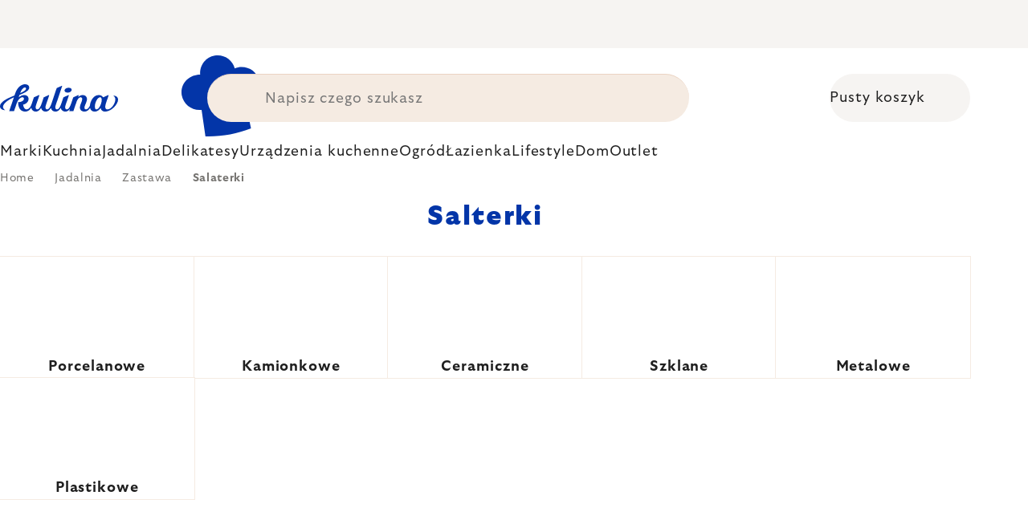

--- FILE ---
content_type: text/html; charset=utf-8
request_url: https://www.kulina.pl/salterki/?pv32=3245
body_size: 41429
content:
<!doctype html><html lang="pl" dir="ltr" class="header-background-light external-fonts-loaded"><head><meta charset="utf-8" /><meta name="viewport" content="width=device-width,initial-scale=1" /><title>Miski do sałaty, salarterki, misy do serwowania | Kulina.pl</title><link rel="preconnect" href="https://cdn.myshoptet.com" /><link rel="dns-prefetch" href="https://cdn.myshoptet.com" /><link rel="preload" href="https://cdn.myshoptet.com/prj/dist/master/cms/libs/jquery/jquery-1.11.3.min.js" as="script" /><script>
dataLayer = [];
dataLayer.push({'shoptet' : {
    "pageId": 3578,
    "pageType": "category",
    "currency": "PLN",
    "currencyInfo": {
        "decimalSeparator": ",",
        "exchangeRate": 1,
        "priceDecimalPlaces": 0,
        "symbol": "z\u0142",
        "symbolLeft": 0,
        "thousandSeparator": " "
    },
    "language": "pl",
    "projectId": 393432,
    "category": {
        "guid": "f866cbac-4a81-4fbd-a8d3-31d6c4bb0724",
        "path": "Jadalnia | Zastawa sto\u0142owa | Salterki",
        "parentCategoryGuid": "5118dbf8-7ce5-11eb-ac23-ac1f6b0076ec"
    },
    "cartInfo": {
        "id": null,
        "freeShipping": false,
        "freeShippingFrom": 0,
        "leftToFreeGift": {
            "formattedPrice": "0 z\u0142",
            "priceLeft": 0
        },
        "freeGift": false,
        "leftToFreeShipping": {
            "priceLeft": 0,
            "dependOnRegion": 0,
            "formattedPrice": "0 z\u0142"
        },
        "discountCoupon": [],
        "getNoBillingShippingPrice": {
            "withoutVat": 0,
            "vat": 0,
            "withVat": 0
        },
        "cartItems": [],
        "taxMode": "ORDINARY"
    },
    "cart": [],
    "customer": {
        "priceRatio": 1,
        "priceListId": 1,
        "groupId": null,
        "registered": false,
        "mainAccount": false
    }
}});
</script>

<!-- Google Tag Manager -->
<script>(function(w,d,s,l,i){w[l]=w[l]||[];w[l].push({'gtm.start':
new Date().getTime(),event:'gtm.js'});var f=d.getElementsByTagName(s)[0],
j=d.createElement(s),dl=l!='dataLayer'?'&l='+l:'';j.async=true;j.src=
'https://www.googletagmanager.com/gtm.js?id='+i+dl;f.parentNode.insertBefore(j,f);
})(window,document,'script','dataLayer','GTM-P5Z3NKV');</script>
<!-- End Google Tag Manager -->

<meta property="og:type" content="website"><meta property="og:site_name" content="kulina.pl"><meta property="og:url" content="https://www.kulina.pl/salterki/?pv32=3245"><meta property="og:title" content="Miski do sałaty, salarterki, misy do serwowania | Kulina.pl"><meta name="author" content="Kulina.pl"><meta name="web_author" content="Shoptet.cz"><meta name="dcterms.rightsHolder" content="www.kulina.pl"><meta name="robots" content="index,follow"><meta property="og:image" content="https://cdn.myshoptet.com/usr/www.kulina.pl/user/logos/logo-blue.svg?t=1769819796"><meta property="og:description" content="Salaterki, miski do sałaty i serwowania. Różne materiały, wzory, style, kolory i rozmiary. 100% w magazynie, 60 dni na darmowy zwrot. Kup teraz!"><meta name="description" content="Salaterki, miski do sałaty i serwowania. Różne materiały, wzory, style, kolory i rozmiary. 100% w magazynie, 60 dni na darmowy zwrot. Kup teraz!"><style>:root {--color-primary: #383533;--color-primary-h: 24;--color-primary-s: 5%;--color-primary-l: 21%;--color-primary-hover: #000000;--color-primary-hover-h: 0;--color-primary-hover-s: 0%;--color-primary-hover-l: 0%;--color-secondary: #c73d1b;--color-secondary-h: 12;--color-secondary-s: 76%;--color-secondary-l: 44%;--color-secondary-hover: #e24019;--color-secondary-hover-h: 12;--color-secondary-hover-s: 80%;--color-secondary-hover-l: 49%;--color-tertiary: #383533;--color-tertiary-h: 24;--color-tertiary-s: 5%;--color-tertiary-l: 21%;--color-tertiary-hover: #383533;--color-tertiary-hover-h: 24;--color-tertiary-hover-s: 5%;--color-tertiary-hover-l: 21%;--color-header-background: #ffffff;--template-font: "sans-serif";--template-headings-font: "sans-serif";--header-background-url: none;--cookies-notice-background: #1A1937;--cookies-notice-color: #F8FAFB;--cookies-notice-button-hover: #f5f5f5;--cookies-notice-link-hover: #27263f;--templates-update-management-preview-mode-content: "Podgląd aktualizacji szablonu jest aktywny w Twojej przeglądarce."}</style>
    <script>var shoptet = shoptet || {};</script>
    <script src="https://cdn.myshoptet.com/prj/dist/master/shop/dist/main-3g-header.js.27c4444ba5dd6be3416d.js"></script>
<!-- User include --><!-- api 426(80) html code header -->
<style> :root { --dklab-lastvisited-background-color: #FFFFFF; } </style>
<!-- api 428(82) html code header -->
<style>
        :root {
            --dklab-favourites-flag-color: #D22B00;
            --dklab-favourites-flag-text-color: #FFFFFF;
            --dklab-favourites-add-text-color: #000000;            
            --dklab-favourites-remove-text-color: #D22B00;            
            --dklab-favourites-add-text-detail-color: #000000;            
            --dklab-favourites-remove-text-detail-color: #D22B00;            
            --dklab-favourites-header-icon-color: #000000;            
            --dklab-favourites-counter-color: #000000;            
        } </style>
<!-- api 498(150) html code header -->
<script async src="https://scripts.luigisbox.tech/LBX-206789.js"></script><meta name="luigisbox-tracker-id" content="181551-206789,pl"/><script type="text/javascript">const isPlpEnabled = sessionStorage.getItem('lbPlpEnabled') === 'true';if (isPlpEnabled) {const style = document.createElement("style");style.type = "text/css";style.id = "lb-plp-style";style.textContent = `body.type-category #content-wrapper,body.type-search #content-wrapper,body.type-category #content,body.type-search #content,body.type-category #content-in,body.type-search #content-in,body.type-category #main-in,body.type-search #main-in {min-height: 100vh;}body.type-category #content-wrapper > *,body.type-search #content-wrapper > *,body.type-category #content > *,body.type-search #content > *,body.type-category #content-in > *,body.type-search #content-in > *,body.type-category #main-in > *,body.type-search #main-in > * {display: none;}`;document.head.appendChild(style);}</script>
<!-- api 1012(643) html code header -->
<style data-purpose="gopay-hiding-apple-pay">
	div[data-guid="75e10144-8da7-11ed-b7ab-ae0966dd538a"] {
		display: none
	}
</style>
<!-- api 608(256) html code header -->
<link rel="stylesheet" href="https://cdn.myshoptet.com/usr/api2.dklab.cz/user/documents/_doplnky/bannery/393432/5485/393432_5485.css" type="text/css" /><style>
        :root {
            --dklab-bannery-b-hp-padding: 15px;
            --dklab-bannery-b-hp-box-padding: 0px;
            --dklab-bannery-b-hp-big-screen: 33.333%;
            --dklab-bannery-b-hp-medium-screen: 33.333%;
            --dklab-bannery-b-hp-small-screen: 33.333%;
            --dklab-bannery-b-hp-tablet-screen: 33.333%;
            --dklab-bannery-b-hp-mobile-screen: 100%;

            --dklab-bannery-i-hp-icon-color: #000000;
            --dklab-bannery-i-hp-color: #000000;
            --dklab-bannery-i-hp-background: #FFFFFF;            
            
            --dklab-bannery-i-d-icon-color: #000000;
            --dklab-bannery-i-d-color: #000000;
            --dklab-bannery-i-d-background: #FFFFFF;


            --dklab-bannery-i-hp-w-big-screen: 4;
            --dklab-bannery-i-hp-w-medium-screen: 4;
            --dklab-bannery-i-hp-w-small-screen: 4;
            --dklab-bannery-i-hp-w-tablet-screen: 4;
            --dklab-bannery-i-hp-w-mobile-screen: 2;
            
            --dklab-bannery-i-d-w-big-screen: 4;
            --dklab-bannery-i-d-w-medium-screen: 4;
            --dklab-bannery-i-d-w-small-screen: 4;
            --dklab-bannery-i-d-w-tablet-screen: 4;
            --dklab-bannery-i-d-w-mobile-screen: 2;

        }</style>
<!-- api 1004(637) html code header -->
<script>
                /* Ellity */      
                /* Compatibility */
                     
      window.mehub = window.mehub || {};
      window.mehub.bonus = {
        businessId: '0a05a7e0-4e4c-4d69-8de5-96ebe965319e',
        addonId: 'c08daf7b-ee5c-407c-9277-9f8b35222318'
      }
    
                /* Latest */
                           
      window.ellity = window.ellity || {};
      window.ellity.bonus = {
        businessId: '0a05a7e0-4e4c-4d69-8de5-96ebe965319e',
        addonId: 'c08daf7b-ee5c-407c-9277-9f8b35222318'
      }
    
                /* Extensions */
                
        window.ellity.gifts = {
          giftCodes: ["GIFT0003","GIFT1022","GIFT1023","GIFT0011","GIFT1024","GIFT0001"],
          mode: "surprise",
          giftModes: {"GIFT0003":"surprise","GIFT1022":"surprise","GIFT1023":"surprise","GIFT0011":"surprise","GIFT1024":"surprise","GIFT0001":"surprise"},
          enabled: true,
        }

        window.document.documentElement.classList.add('ellity-gifts-enabled')
      
                </script>
<!-- api html code header -->
<meta name="google-site-verification" content="XJR9MoSsStJuuBw4KZ7eKFJs8oVKQOyqqVak_DklZ9U" />
<meta name="facebook-domain-verification" content="vozbtuk0nluhpfxqzb09w84wbqknex" />
<meta name="p:domain_verify" content="e1294ffc174c3b703e43c75d14773885"/>

<script async src="https://scripts.luigisbox.tech/LBX-206789.js"></script>

<link rel="stylesheet" href="https://cdn.myshoptet.com/usr/361817.myshoptet.com/user/documents/dklab-fl/css/style_dklab_font-primary.min.css?v=1769767664" /><link rel="preconnect" href="https://fonts.googleapis.com">
<link rel="preconnect" href="https://fonts.gstatic.com" crossorigin>

<link rel="dns-prefetch" href="//live.luigisbox.tech">

<script>
//mark nemazat
window.globalCarriersDayShift = "1";
window.uploadedMark = "1769767664";
window.idEshop = "14";
window.brandsGuid = "50f9c2c5-7ce5-11eb-ac23-ac1f6b0076ec";
window.bannersHp = {"n":3,"c":"is-template2"};
window.bannersPlp = ["54c078e1-7ce5-11eb-ac23-ac1f6b0076ec","54e38bbf-7ce5-11eb-ac23-ac1f6b0076ec","4e3c5e9a-5350-11ec-ac23-ac1f6b0076ec"];
</script>

<script src="https://cdn.myshoptet.com/usr/361817.myshoptet.com/user/documents/dklab-fl/js/script_dklab_moves.min.js?v=1769767664" ></script>

<link rel="stylesheet" href="https://cdn.myshoptet.com/usr/361817.myshoptet.com/user/documents/dklab-fl/css/style_dklab.min.css?v=1769767664" />
<link rel="stylesheet" href="https://cdn.myshoptet.com/usr/www.kulina.cz/user/documents/cookies/cookieconsent.css?v=1769767664" />
<script src="https://cdn.myshoptet.com/usr/www.kulina.cz/user/documents/dklab/project/datalayers/static/static-14.js?v=1769767664"></script>
<script src="https://cdn.myshoptet.com/usr/www.kulina.cz/user/documents/dklab/project/datalayers/lang/lang-14.js?v=1769767664"></script>
<script src="https://cdn.myshoptet.com/usr/361817.myshoptet.com/user/documents/dklab-fl/_templates/js/templates-luigis-box.js?v=1769767664"></script>
<script src="https://cdn.myshoptet.com/usr/www.kulina.cz/user/documents/dklab/project/banners/14.js?v=1769767664"></script>
<script src="https://cdn.myshoptet.com/usr/www.kulina.cz/user/documents/dklab/project/banners/categoriesPair/14.js?v=1769767664"></script>

<script src="https://cdn.luigisbox.tech/autocomplete.js" async="async" ></script>
<script src="https://cdn.luigisbox.tech/search.js" async="async" ></script>
<script src="https://cdn.luigisbox.tech/recco.js" async="async" ></script>

<style>
/* Fix pro zobrazení banneru v kategorii na celou šířku */
#content .dklabBanplusKategorie {grid-column: 1 / -1;}
</style>

<!-- Recenze DL -->
<script src="https://cdn.myshoptet.com/usr/www.kulina.cz/user/documents/dklab/project/reviews/14.js?v=1769767664"></script>

<script src="https://unpkg.com/masonry-layout@4/dist/masonry.pkgd.min.js"></script>

<script type="text/javascript">
var date = new Date(); 
date.setMilliseconds(0); date.setSeconds(0); date.setMinutes(Math.round(date.getMinutes() / 5) * 5);
var jsProductsCountFile = 'https://cdn.myshoptet.com/usr/www.kulina.cz/user/documents/dklab/project/products_count/14.js?v=' + date.getTime();
var productsCountScriptEl = document.createElement("script");
(function (attrs) { Object.keys(attrs).forEach(function (key) { productsCountScriptEl.setAttribute(key, attrs[key]); }); })
({"src":jsProductsCountFile, "type":"text/javascript", "async":true, "charset":"utf-8"});
document.getElementsByTagName("head")[0].appendChild(productsCountScriptEl);  
</script>


<script src="https://cdn-widgetsrepository.yotpo.com/v1/loader/fvMejrcATu3cFr27XoDJUmF7uHRN10yPj2Uzg45w" async></script>

<style>
body.ordering-process.id--17 span.dkLabDoruceniText {
    display: none;
}
</style>
<!-- service 608(256) html code header -->
<link rel="stylesheet" href="https://cdn.myshoptet.com/usr/api.dklab.cz/user/documents/fontawesome/css/all.css?v=1.02" type="text/css" />
<!-- service 619(267) html code header -->
<link href="https://cdn.myshoptet.com/usr/fvstudio.myshoptet.com/user/documents/addons/cartupsell.min.css?24.11.1" rel="stylesheet">
<!-- service 1004(637) html code header -->
<script src="https://mehub-framework.web.app/main.bundle.js?v=1"></script>
<!-- service 428(82) html code header -->
<style>
@font-face {
    font-family: 'oblibene';
    src:  url('https://cdn.myshoptet.com/usr/api2.dklab.cz/user/documents/_doplnky/oblibene/font/oblibene.eot?v1');
    src:  url('https://cdn.myshoptet.com/usr/api2.dklab.cz/user/documents/_doplnky/oblibene/font/oblibene.eot?v1#iefix') format('embedded-opentype'),
    url('https://cdn.myshoptet.com/usr/api2.dklab.cz/user/documents/_doplnky/oblibene/font/oblibene.ttf?v1') format('truetype'),
    url('https://cdn.myshoptet.com/usr/api2.dklab.cz/user/documents/_doplnky/oblibene/font/oblibene.woff?v1') format('woff'),
    url('https://cdn.myshoptet.com/usr/api2.dklab.cz/user/documents/_doplnky/oblibene/font/oblibene.svg?v1') format('svg');
    font-weight: normal;
    font-style: normal;
}
</style>
<script>
var dklabFavIndividual;
</script>
<!-- /User include --><link rel="shortcut icon" href="/favicon.ico" type="image/x-icon" /><link rel="canonical" href="https://www.kulina.pl/salterki/" /><script>!function(){var t={9196:function(){!function(){var t=/\[object (Boolean|Number|String|Function|Array|Date|RegExp)\]/;function r(r){return null==r?String(r):(r=t.exec(Object.prototype.toString.call(Object(r))))?r[1].toLowerCase():"object"}function n(t,r){return Object.prototype.hasOwnProperty.call(Object(t),r)}function e(t){if(!t||"object"!=r(t)||t.nodeType||t==t.window)return!1;try{if(t.constructor&&!n(t,"constructor")&&!n(t.constructor.prototype,"isPrototypeOf"))return!1}catch(t){return!1}for(var e in t);return void 0===e||n(t,e)}function o(t,r,n){this.b=t,this.f=r||function(){},this.d=!1,this.a={},this.c=[],this.e=function(t){return{set:function(r,n){u(c(r,n),t.a)},get:function(r){return t.get(r)}}}(this),i(this,t,!n);var e=t.push,o=this;t.push=function(){var r=[].slice.call(arguments,0),n=e.apply(t,r);return i(o,r),n}}function i(t,n,o){for(t.c.push.apply(t.c,n);!1===t.d&&0<t.c.length;){if("array"==r(n=t.c.shift()))t:{var i=n,a=t.a;if("string"==r(i[0])){for(var f=i[0].split("."),s=f.pop(),p=(i=i.slice(1),0);p<f.length;p++){if(void 0===a[f[p]])break t;a=a[f[p]]}try{a[s].apply(a,i)}catch(t){}}}else if("function"==typeof n)try{n.call(t.e)}catch(t){}else{if(!e(n))continue;for(var l in n)u(c(l,n[l]),t.a)}o||(t.d=!0,t.f(t.a,n),t.d=!1)}}function c(t,r){for(var n={},e=n,o=t.split("."),i=0;i<o.length-1;i++)e=e[o[i]]={};return e[o[o.length-1]]=r,n}function u(t,o){for(var i in t)if(n(t,i)){var c=t[i];"array"==r(c)?("array"==r(o[i])||(o[i]=[]),u(c,o[i])):e(c)?(e(o[i])||(o[i]={}),u(c,o[i])):o[i]=c}}window.DataLayerHelper=o,o.prototype.get=function(t){var r=this.a;t=t.split(".");for(var n=0;n<t.length;n++){if(void 0===r[t[n]])return;r=r[t[n]]}return r},o.prototype.flatten=function(){this.b.splice(0,this.b.length),this.b[0]={},u(this.a,this.b[0])}}()}},r={};function n(e){var o=r[e];if(void 0!==o)return o.exports;var i=r[e]={exports:{}};return t[e](i,i.exports,n),i.exports}n.n=function(t){var r=t&&t.__esModule?function(){return t.default}:function(){return t};return n.d(r,{a:r}),r},n.d=function(t,r){for(var e in r)n.o(r,e)&&!n.o(t,e)&&Object.defineProperty(t,e,{enumerable:!0,get:r[e]})},n.o=function(t,r){return Object.prototype.hasOwnProperty.call(t,r)},function(){"use strict";n(9196)}()}();</script>    <!-- Global site tag (gtag.js) - Google Analytics -->
    <script async src="https://www.googletagmanager.com/gtag/js?id=G-1CFLQ6J8HL"></script>
    <script>
        
        window.dataLayer = window.dataLayer || [];
        function gtag(){dataLayer.push(arguments);}
        

        
        gtag('js', new Date());

        
                gtag('config', 'G-1CFLQ6J8HL', {"groups":"GA4","send_page_view":false,"content_group":"category","currency":"PLN","page_language":"pl"});
        
                gtag('config', 'AW-942991808', {"allow_enhanced_conversions":true});
        
        
        
        
        
                    gtag('event', 'page_view', {"send_to":"GA4","page_language":"pl","content_group":"category","currency":"PLN"});
        
        
        
        
        
        
        
        
        
        
        
        
        
        document.addEventListener('DOMContentLoaded', function() {
            if (typeof shoptet.tracking !== 'undefined') {
                for (var id in shoptet.tracking.bannersList) {
                    gtag('event', 'view_promotion', {
                        "send_to": "UA",
                        "promotions": [
                            {
                                "id": shoptet.tracking.bannersList[id].id,
                                "name": shoptet.tracking.bannersList[id].name,
                                "position": shoptet.tracking.bannersList[id].position
                            }
                        ]
                    });
                }
            }

            shoptet.consent.onAccept(function(agreements) {
                if (agreements.length !== 0) {
                    console.debug('gtag consent accept');
                    var gtagConsentPayload =  {
                        'ad_storage': agreements.includes(shoptet.config.cookiesConsentOptPersonalisation)
                            ? 'granted' : 'denied',
                        'analytics_storage': agreements.includes(shoptet.config.cookiesConsentOptAnalytics)
                            ? 'granted' : 'denied',
                                                                                                'ad_user_data': agreements.includes(shoptet.config.cookiesConsentOptPersonalisation)
                            ? 'granted' : 'denied',
                        'ad_personalization': agreements.includes(shoptet.config.cookiesConsentOptPersonalisation)
                            ? 'granted' : 'denied',
                        };
                    console.debug('update consent data', gtagConsentPayload);
                    gtag('consent', 'update', gtagConsentPayload);
                    dataLayer.push(
                        { 'event': 'update_consent' }
                    );
                }
            });
        });
    </script>
</head><body class="desktop id-3578 in-salterki template-11 type-category multiple-columns-body columns-3 blank-mode blank-mode-css ums_forms_redesign--off ums_a11y_category_page--on ums_discussion_rating_forms--off ums_flags_display_unification--on ums_a11y_login--on mobile-header-version-0">
        <div id="fb-root"></div>
        <script>
            window.fbAsyncInit = function() {
                FB.init({
                    autoLogAppEvents : true,
                    xfbml            : true,
                    version          : 'v24.0'
                });
            };
        </script>
        <script async defer crossorigin="anonymous" src="https://connect.facebook.net/pl_PL/sdk.js#xfbml=1&version=v24.0"></script>
<!-- Google Tag Manager (noscript) -->
<noscript><iframe src="https://www.googletagmanager.com/ns.html?id=GTM-P5Z3NKV"
height="0" width="0" style="display:none;visibility:hidden"></iframe></noscript>
<!-- End Google Tag Manager (noscript) -->

<a href="#content" class="skip-link sr-only">Przejść do treści</a><div class="overall-wrapper"><div class="site-msg information"><div class="container"><div class="text"><div class="c-top-banner top-banner-template" data-skelet=""></div></div><div class="close js-close-information-msg"></div></div></div><div class="user-action"><div class="container">
    <div class="user-action-in">
                    <div id="login" class="user-action-login popup-widget login-widget" role="dialog" aria-labelledby="loginHeading">
        <div class="popup-widget-inner">
                            <h2 id="loginHeading">Zaloguj się do swojego konta</h2><div id="customerLogin"><form action="/action/Customer/Login/" method="post" id="formLoginIncluded" class="csrf-enabled formLogin" data-testid="formLogin"><input type="hidden" name="referer" value="" /><div class="form-group"><div class="input-wrapper email js-validated-element-wrapper no-label"><input type="email" name="email" class="form-control" autofocus placeholder="Adres e-mail (np. jan@nowak.pl)" data-testid="inputEmail" autocomplete="email" required /></div></div><div class="form-group"><div class="input-wrapper password js-validated-element-wrapper no-label"><input type="password" name="password" class="form-control" placeholder="Hasło" data-testid="inputPassword" autocomplete="current-password" required /><span class="no-display">Nie możesz wypełnić tego pola</span><input type="text" name="surname" value="" class="no-display" /></div></div><div class="form-group"><div class="login-wrapper"><button type="submit" class="btn btn-secondary btn-text btn-login" data-testid="buttonSubmit">Zaloguj się</button><div class="password-helper"><a href="/rejestracja/" data-testid="signup" rel="nofollow">Zarejestruj się</a><a href="/centrum-klientow/zapomniane-haslo/" rel="nofollow">Nie pamiętam hasła</a></div></div></div><div class="social-login-buttons"><div class="social-login-buttons-divider"><span>lub</span></div><div class="form-group"><a href="/action/Social/login/?provider=Facebook" class="login-btn facebook" rel="nofollow"><span class="login-facebook-icon"></span><strong>Logowanie za pośrednictwem Facebook</strong></a></div><div class="form-group"><a href="/action/Social/login/?provider=Google" class="login-btn google" rel="nofollow"><span class="login-google-icon"></span><strong>Logowanie za pośrednictwem Google</strong></a></div></div></form>
</div>                    </div>
    </div>

                            <div id="cart-widget" class="user-action-cart popup-widget cart-widget loader-wrapper" data-testid="popupCartWidget" role="dialog" aria-hidden="true">
    <div class="popup-widget-inner cart-widget-inner place-cart-here">
        <div class="loader-overlay">
            <div class="loader"></div>
        </div>
    </div>

    <div class="cart-widget-button">
        <a href="/koszyk/" class="btn btn-conversion" id="continue-order-button" rel="nofollow" data-testid="buttonNextStep">Przejdź do koszyka</a>
    </div>
</div>
            </div>
</div>
</div><div class="top-navigation-bar" data-testid="topNavigationBar">

    <div class="container">

        <div class="top-navigation-contacts">
            <strong>Wsparcie klienta:</strong><a href="tel:+48226887807" class="project-phone" aria-label="Zadzwonić na +48226887807" data-testid="contactboxPhone"><span>+48 22 688 78 07</span></a><a href="mailto:info@kulina.pl" class="project-email" data-testid="contactboxEmail"><span>info@kulina.pl</span></a>        </div>

                            <div class="top-navigation-menu">
                <div class="top-navigation-menu-trigger"></div>
                <ul class="top-navigation-bar-menu">
                                            <li class="top-navigation-menu-item-external-21">
                            <a href="/kulina-2/dlaczego-kulina/">Dlaczego Kulina?</a>
                        </li>
                                            <li class="top-navigation-menu-item-external-18">
                            <a href="/kulina-2/o-nas/">O nas</a>
                        </li>
                                            <li class="top-navigation-menu-item-695">
                            <a href="/shop/">Wszystko o zakupach</a>
                        </li>
                                    </ul>
                <ul class="top-navigation-bar-menu-helper"></ul>
            </div>
        
        <div class="top-navigation-tools">
            <div class="responsive-tools">
                <a href="#" class="toggle-window" data-target="search" aria-label="Szukaj" data-testid="linkSearchIcon"></a>
                                                            <a href="#" class="toggle-window" data-target="login"></a>
                                                    <a href="#" class="toggle-window" data-target="navigation" aria-label="Menu" data-testid="hamburgerMenu"></a>
            </div>
                        <button class="top-nav-button top-nav-button-login toggle-window" type="button" data-target="login" aria-haspopup="dialog" aria-controls="login" aria-expanded="false" data-testid="signin"><span>Zaloguj się</span></button>        </div>

    </div>

</div>
<header id="header"><div class="container navigation-wrapper">
    <div class="header-top">
        <div class="site-name-wrapper">
            <div class="site-name"><a href="/" data-testid="linkWebsiteLogo"><img src="https://cdn.myshoptet.com/usr/www.kulina.pl/user/logos/logo-blue.svg" alt="Kulina.pl" fetchpriority="low" /></a></div>        </div>
        <div class="search" itemscope itemtype="https://schema.org/WebSite">
            <meta itemprop="headline" content="Salterki"/><meta itemprop="url" content="https://www.kulina.pl"/><meta itemprop="text" content="Salaterki, miski do sałaty i serwowania. Różne materiały, wzory, style, kolory i rozmiary. 100% w magazynie, 60 dni na darmowy zwrot. Kup teraz!"/>            <form action="/action/ProductSearch/prepareString/" method="post"
    id="formSearchForm" class="search-form compact-form js-search-main"
    itemprop="potentialAction" itemscope itemtype="https://schema.org/SearchAction" data-testid="searchForm">
    <fieldset>
        <meta itemprop="target"
            content="https://www.kulina.pl/wyszukiwanie/?string={string}"/>
        <input type="hidden" name="language" value="pl"/>
        
            
<input
    type="search"
    name="string"
        class="query-input form-control search-input js-search-input"
    placeholder="Napisz czego szukasz"
    autocomplete="off"
    required
    itemprop="query-input"
    aria-label="Wyszukiwanie"
    data-testid="searchInput"
>
            <button type="submit" class="btn btn-default" data-testid="searchBtn">Szukaj</button>
        
    </fieldset>
</form>
        </div>
        <div class="navigation-buttons">
                
    <a href="/koszyk/" class="btn btn-icon toggle-window cart-count" data-target="cart" data-hover="true" data-redirect="true" data-testid="headerCart" rel="nofollow" aria-haspopup="dialog" aria-expanded="false" aria-controls="cart-widget">
        
                <span class="sr-only">Koszyk</span>
        
            <span class="cart-price visible-lg-inline-block" data-testid="headerCartPrice">
                                    Pusty koszyk                            </span>
        
    
            </a>
        </div>
    </div>
    <nav id="navigation" aria-label="Menu główne" data-collapsible="true"><div class="navigation-in menu"><ul class="menu-level-1" role="menubar" data-testid="headerMenuItems"><li class="menu-item-1784 ext" role="none"><a href="/inspiracje/" data-testid="headerMenuItem" role="menuitem" aria-haspopup="true" aria-expanded="false"><b>Inspiracje</b><span class="submenu-arrow"></span></a><ul class="menu-level-2" aria-label="Inspiracje" tabindex="-1" role="menu"><li class="menu-item-2453 has-third-level" role="none"><a href="/campaign/" class="menu-image" data-testid="headerMenuItem" tabindex="-1" aria-hidden="true"><img src="data:image/svg+xml,%3Csvg%20width%3D%22140%22%20height%3D%22100%22%20xmlns%3D%22http%3A%2F%2Fwww.w3.org%2F2000%2Fsvg%22%3E%3C%2Fsvg%3E" alt="" aria-hidden="true" width="140" height="100"  data-src="https://cdn.myshoptet.com/prj/dist/master/cms/templates/frontend_templates/00/img/folder.svg" fetchpriority="low" /></a><div><a href="/campaign/" data-testid="headerMenuItem" role="menuitem"><span>Temat miesiąca</span></a>
                                                    <ul class="menu-level-3" role="menu">
                                                                    <li class="menu-item-9009" role="none">
                                        <a href="/wmf-tefal/" data-testid="headerMenuItem" role="menuitem">
                                            WMF &amp; Tefal</a>,                                    </li>
                                                                    <li class="menu-item-2330" role="none">
                                        <a href="/bestsellers/" data-testid="headerMenuItem" role="menuitem">
                                            Bestsellery</a>,                                    </li>
                                                                    <li class="menu-item-5953" role="none">
                                        <a href="/hero-month/" data-testid="headerMenuItem" role="menuitem">
                                            Okazje miesiąca</a>                                    </li>
                                                            </ul>
                        </div></li><li class="menu-item-2609" role="none"><a href="/shopping-guide-2/" class="menu-image" data-testid="headerMenuItem" tabindex="-1" aria-hidden="true"><img src="data:image/svg+xml,%3Csvg%20width%3D%22140%22%20height%3D%22100%22%20xmlns%3D%22http%3A%2F%2Fwww.w3.org%2F2000%2Fsvg%22%3E%3C%2Fsvg%3E" alt="" aria-hidden="true" width="140" height="100"  data-src="https://cdn.myshoptet.com/prj/dist/master/cms/templates/frontend_templates/00/img/folder.svg" fetchpriority="low" /></a><div><a href="/shopping-guide-2/" data-testid="headerMenuItem" role="menuitem"><span>Poradnik zakupowy</span></a>
                        </div></li><li class="menu-item-2561 has-third-level" role="none"><a href="/our-tips/" class="menu-image" data-testid="headerMenuItem" tabindex="-1" aria-hidden="true"><img src="data:image/svg+xml,%3Csvg%20width%3D%22140%22%20height%3D%22100%22%20xmlns%3D%22http%3A%2F%2Fwww.w3.org%2F2000%2Fsvg%22%3E%3C%2Fsvg%3E" alt="" aria-hidden="true" width="140" height="100"  data-src="https://cdn.myshoptet.com/prj/dist/master/cms/templates/frontend_templates/00/img/folder.svg" fetchpriority="low" /></a><div><a href="/our-tips/" data-testid="headerMenuItem" role="menuitem"><span>Nasze rady</span></a>
                                                    <ul class="menu-level-3" role="menu">
                                                                    <li class="menu-item-8808" role="none">
                                        <a href="/mill-mortar-collections/" data-testid="headerMenuItem" role="menuitem">
                                            Mill &amp; Mortar Collections</a>,                                    </li>
                                                                    <li class="menu-item-8883" role="none">
                                        <a href="/wmf-pans/" data-testid="headerMenuItem" role="menuitem">
                                            WMF Pans</a>,                                    </li>
                                                                    <li class="menu-item-2603" role="none">
                                        <a href="/severin-grills/" data-testid="headerMenuItem" role="menuitem">
                                            Grillowanie z marką Severin</a>,                                    </li>
                                                                    <li class="menu-item-4229" role="none">
                                        <a href="/tefal-ingenio/" data-testid="headerMenuItem" role="menuitem">
                                            Tefal Ingenio</a>,                                    </li>
                                                                    <li class="menu-item-2567" role="none">
                                        <a href="/brabantia-tips/" data-testid="headerMenuItem" role="menuitem">
                                            Inspiracje Brabantia</a>,                                    </li>
                                                                    <li class="menu-item-8705" role="none">
                                        <a href="/circulon-scratchdefense/" data-testid="headerMenuItem" role="menuitem">
                                            Circulon ScratchDefense</a>,                                    </li>
                                                                    <li class="menu-item-8636" role="none">
                                        <a href="/scandi-design/" data-testid="headerMenuItem" role="menuitem">
                                            Scandi design</a>,                                    </li>
                                                                    <li class="menu-item-7286" role="none">
                                        <a href="/grill-party/" data-testid="headerMenuItem" role="menuitem">
                                            Grill party</a>,                                    </li>
                                                                    <li class="menu-item-5859" role="none">
                                        <a href="/mij-collections/" data-testid="headerMenuItem" role="menuitem">
                                            MIJ Collections</a>,                                    </li>
                                                                    <li class="menu-item-1787" role="none">
                                        <a href="/gift-guide/" data-testid="headerMenuItem" role="menuitem">
                                            Poradnik prezentowy</a>,                                    </li>
                                                                    <li class="menu-item-6279" role="none">
                                        <a href="/db-steel/" data-testid="headerMenuItem" role="menuitem">
                                            Patelnie stalowe de Buyer</a>,                                    </li>
                                                                    <li class="menu-item-1355" role="none">
                                        <a href="/kupony-prezentowe/" data-testid="headerMenuItem" role="menuitem">
                                            Kupony prezentowe</a>,                                    </li>
                                                                    <li class="menu-item-4440" role="none">
                                        <a href="/db/" data-testid="headerMenuItem" role="menuitem">
                                            Dni de Buyer</a>                                    </li>
                                                            </ul>
                        </div></li></ul></li>
<li class="menu-item-1613" role="none"><a href="/new-in/" data-testid="headerMenuItem" role="menuitem" aria-expanded="false"><b>Nowości</b></a></li>
<li class="menu-item-719 ext" role="none"><a href="/marki/" data-testid="headerMenuItem" role="menuitem" aria-haspopup="true" aria-expanded="false"><b>Marki</b><span class="submenu-arrow"></span></a><ul class="menu-level-2" aria-label="Marki" tabindex="-1" role="menu"><li class="menu-item-8805" role="none"><a href="/ac-perchs-thehandel/" class="menu-image" data-testid="headerMenuItem" tabindex="-1" aria-hidden="true"><img src="data:image/svg+xml,%3Csvg%20width%3D%22140%22%20height%3D%22100%22%20xmlns%3D%22http%3A%2F%2Fwww.w3.org%2F2000%2Fsvg%22%3E%3C%2Fsvg%3E" alt="" aria-hidden="true" width="140" height="100"  data-src="https://cdn.myshoptet.com/prj/dist/master/cms/templates/frontend_templates/00/img/folder.svg" fetchpriority="low" /></a><div><a href="/ac-perchs-thehandel/" data-testid="headerMenuItem" role="menuitem"><span>A.C. Perch&#039;s Thehandel</span></a>
                        </div></li><li class="menu-item-1589" role="none"><a href="/akai/" class="menu-image" data-testid="headerMenuItem" tabindex="-1" aria-hidden="true"><img src="data:image/svg+xml,%3Csvg%20width%3D%22140%22%20height%3D%22100%22%20xmlns%3D%22http%3A%2F%2Fwww.w3.org%2F2000%2Fsvg%22%3E%3C%2Fsvg%3E" alt="" aria-hidden="true" width="140" height="100"  data-src="https://cdn.myshoptet.com/prj/dist/master/cms/templates/frontend_templates/00/img/folder.svg" fetchpriority="low" /></a><div><a href="/akai/" data-testid="headerMenuItem" role="menuitem"><span>Akai</span></a>
                        </div></li><li class="menu-item-2336" role="none"><a href="/alessi/" class="menu-image" data-testid="headerMenuItem" tabindex="-1" aria-hidden="true"><img src="data:image/svg+xml,%3Csvg%20width%3D%22140%22%20height%3D%22100%22%20xmlns%3D%22http%3A%2F%2Fwww.w3.org%2F2000%2Fsvg%22%3E%3C%2Fsvg%3E" alt="" aria-hidden="true" width="140" height="100"  data-src="https://cdn.myshoptet.com/prj/dist/master/cms/templates/frontend_templates/00/img/folder.svg" fetchpriority="low" /></a><div><a href="/alessi/" data-testid="headerMenuItem" role="menuitem"><span>Alessi</span></a>
                        </div></li><li class="menu-item-1511" role="none"><a href="/ankarsrum/" class="menu-image" data-testid="headerMenuItem" tabindex="-1" aria-hidden="true"><img src="data:image/svg+xml,%3Csvg%20width%3D%22140%22%20height%3D%22100%22%20xmlns%3D%22http%3A%2F%2Fwww.w3.org%2F2000%2Fsvg%22%3E%3C%2Fsvg%3E" alt="" aria-hidden="true" width="140" height="100"  data-src="https://cdn.myshoptet.com/prj/dist/master/cms/templates/frontend_templates/00/img/folder.svg" fetchpriority="low" /></a><div><a href="/ankarsrum/" data-testid="headerMenuItem" role="menuitem"><span>Ankarsrum</span></a>
                        </div></li><li class="menu-item-8886" role="none"><a href="/armando/" class="menu-image" data-testid="headerMenuItem" tabindex="-1" aria-hidden="true"><img src="data:image/svg+xml,%3Csvg%20width%3D%22140%22%20height%3D%22100%22%20xmlns%3D%22http%3A%2F%2Fwww.w3.org%2F2000%2Fsvg%22%3E%3C%2Fsvg%3E" alt="" aria-hidden="true" width="140" height="100"  data-src="https://cdn.myshoptet.com/prj/dist/master/cms/templates/frontend_templates/00/img/folder.svg" fetchpriority="low" /></a><div><a href="/armando/" data-testid="headerMenuItem" role="menuitem"><span>ARMANDO</span></a>
                        </div></li><li class="menu-item-812" role="none"><a href="/bamix/" class="menu-image" data-testid="headerMenuItem" tabindex="-1" aria-hidden="true"><img src="data:image/svg+xml,%3Csvg%20width%3D%22140%22%20height%3D%22100%22%20xmlns%3D%22http%3A%2F%2Fwww.w3.org%2F2000%2Fsvg%22%3E%3C%2Fsvg%3E" alt="" aria-hidden="true" width="140" height="100"  data-src="https://cdn.myshoptet.com/prj/dist/master/cms/templates/frontend_templates/00/img/folder.svg" fetchpriority="low" /></a><div><a href="/bamix/" data-testid="headerMenuItem" role="menuitem"><span>Bamix</span></a>
                        </div></li><li class="menu-item-1490" role="none"><a href="/bitz/" class="menu-image" data-testid="headerMenuItem" tabindex="-1" aria-hidden="true"><img src="data:image/svg+xml,%3Csvg%20width%3D%22140%22%20height%3D%22100%22%20xmlns%3D%22http%3A%2F%2Fwww.w3.org%2F2000%2Fsvg%22%3E%3C%2Fsvg%3E" alt="" aria-hidden="true" width="140" height="100"  data-src="https://cdn.myshoptet.com/prj/dist/master/cms/templates/frontend_templates/00/img/folder.svg" fetchpriority="low" /></a><div><a href="/bitz/" data-testid="headerMenuItem" role="menuitem"><span>Bitz</span></a>
                        </div></li><li class="menu-item-5498" role="none"><a href="/bjorn-wiinblad/" class="menu-image" data-testid="headerMenuItem" tabindex="-1" aria-hidden="true"><img src="data:image/svg+xml,%3Csvg%20width%3D%22140%22%20height%3D%22100%22%20xmlns%3D%22http%3A%2F%2Fwww.w3.org%2F2000%2Fsvg%22%3E%3C%2Fsvg%3E" alt="" aria-hidden="true" width="140" height="100"  data-src="https://cdn.myshoptet.com/prj/dist/master/cms/templates/frontend_templates/00/img/folder.svg" fetchpriority="low" /></a><div><a href="/bjorn-wiinblad/" data-testid="headerMenuItem" role="menuitem"><span>Bjørn Wiinblad</span></a>
                        </div></li><li class="menu-item-5881" role="none"><a href="/black-blum/" class="menu-image" data-testid="headerMenuItem" tabindex="-1" aria-hidden="true"><img src="data:image/svg+xml,%3Csvg%20width%3D%22140%22%20height%3D%22100%22%20xmlns%3D%22http%3A%2F%2Fwww.w3.org%2F2000%2Fsvg%22%3E%3C%2Fsvg%3E" alt="" aria-hidden="true" width="140" height="100"  data-src="https://cdn.myshoptet.com/prj/dist/master/cms/templates/frontend_templates/00/img/folder.svg" fetchpriority="low" /></a><div><a href="/black-blum/" data-testid="headerMenuItem" role="menuitem"><span>Black+Blum</span></a>
                        </div></li><li class="menu-item-722" role="none"><a href="/blomus/" class="menu-image" data-testid="headerMenuItem" tabindex="-1" aria-hidden="true"><img src="data:image/svg+xml,%3Csvg%20width%3D%22140%22%20height%3D%22100%22%20xmlns%3D%22http%3A%2F%2Fwww.w3.org%2F2000%2Fsvg%22%3E%3C%2Fsvg%3E" alt="" aria-hidden="true" width="140" height="100"  data-src="https://cdn.myshoptet.com/prj/dist/master/cms/templates/frontend_templates/00/img/folder.svg" fetchpriority="low" /></a><div><a href="/blomus/" data-testid="headerMenuItem" role="menuitem"><span>Blomus</span></a>
                        </div></li><li class="menu-item-2366" role="none"><a href="/bloomingville/" class="menu-image" data-testid="headerMenuItem" tabindex="-1" aria-hidden="true"><img src="data:image/svg+xml,%3Csvg%20width%3D%22140%22%20height%3D%22100%22%20xmlns%3D%22http%3A%2F%2Fwww.w3.org%2F2000%2Fsvg%22%3E%3C%2Fsvg%3E" alt="" aria-hidden="true" width="140" height="100"  data-src="https://cdn.myshoptet.com/prj/dist/master/cms/templates/frontend_templates/00/img/folder.svg" fetchpriority="low" /></a><div><a href="/bloomingville/" data-testid="headerMenuItem" role="menuitem"><span>Bloomingville</span></a>
                        </div></li><li class="menu-item-1730" role="none"><a href="/brabantia/" class="menu-image" data-testid="headerMenuItem" tabindex="-1" aria-hidden="true"><img src="data:image/svg+xml,%3Csvg%20width%3D%22140%22%20height%3D%22100%22%20xmlns%3D%22http%3A%2F%2Fwww.w3.org%2F2000%2Fsvg%22%3E%3C%2Fsvg%3E" alt="" aria-hidden="true" width="140" height="100"  data-src="https://cdn.myshoptet.com/prj/dist/master/cms/templates/frontend_templates/00/img/folder.svg" fetchpriority="low" /></a><div><a href="/brabantia/" data-testid="headerMenuItem" role="menuitem"><span>Brabantia</span></a>
                        </div></li><li class="menu-item-1517" role="none"><a href="/bredemeijer/" class="menu-image" data-testid="headerMenuItem" tabindex="-1" aria-hidden="true"><img src="data:image/svg+xml,%3Csvg%20width%3D%22140%22%20height%3D%22100%22%20xmlns%3D%22http%3A%2F%2Fwww.w3.org%2F2000%2Fsvg%22%3E%3C%2Fsvg%3E" alt="" aria-hidden="true" width="140" height="100"  data-src="https://cdn.myshoptet.com/prj/dist/master/cms/templates/frontend_templates/00/img/folder.svg" fetchpriority="low" /></a><div><a href="/bredemeijer/" data-testid="headerMenuItem" role="menuitem"><span>Bredemeijer</span></a>
                        </div></li><li class="menu-item-5124" role="none"><a href="/bugatti/" class="menu-image" data-testid="headerMenuItem" tabindex="-1" aria-hidden="true"><img src="data:image/svg+xml,%3Csvg%20width%3D%22140%22%20height%3D%22100%22%20xmlns%3D%22http%3A%2F%2Fwww.w3.org%2F2000%2Fsvg%22%3E%3C%2Fsvg%3E" alt="" aria-hidden="true" width="140" height="100"  data-src="https://cdn.myshoptet.com/prj/dist/master/cms/templates/frontend_templates/00/img/folder.svg" fetchpriority="low" /></a><div><a href="/bugatti/" data-testid="headerMenuItem" role="menuitem"><span>Bugatti</span></a>
                        </div></li><li class="menu-item-6285" role="none"><a href="/cereria-molla/" class="menu-image" data-testid="headerMenuItem" tabindex="-1" aria-hidden="true"><img src="data:image/svg+xml,%3Csvg%20width%3D%22140%22%20height%3D%22100%22%20xmlns%3D%22http%3A%2F%2Fwww.w3.org%2F2000%2Fsvg%22%3E%3C%2Fsvg%3E" alt="" aria-hidden="true" width="140" height="100"  data-src="https://cdn.myshoptet.com/prj/dist/master/cms/templates/frontend_templates/00/img/folder.svg" fetchpriority="low" /></a><div><a href="/cereria-molla/" data-testid="headerMenuItem" role="menuitem"><span>Cereria Mollá</span></a>
                        </div></li><li class="menu-item-7256" role="none"><a href="/circulon/" class="menu-image" data-testid="headerMenuItem" tabindex="-1" aria-hidden="true"><img src="data:image/svg+xml,%3Csvg%20width%3D%22140%22%20height%3D%22100%22%20xmlns%3D%22http%3A%2F%2Fwww.w3.org%2F2000%2Fsvg%22%3E%3C%2Fsvg%3E" alt="" aria-hidden="true" width="140" height="100"  data-src="https://cdn.myshoptet.com/prj/dist/master/cms/templates/frontend_templates/00/img/folder.svg" fetchpriority="low" /></a><div><a href="/circulon/" data-testid="headerMenuItem" role="menuitem"><span>Circulon</span></a>
                        </div></li><li class="menu-item-7037" role="none"><a href="/clarysse/" class="menu-image" data-testid="headerMenuItem" tabindex="-1" aria-hidden="true"><img src="data:image/svg+xml,%3Csvg%20width%3D%22140%22%20height%3D%22100%22%20xmlns%3D%22http%3A%2F%2Fwww.w3.org%2F2000%2Fsvg%22%3E%3C%2Fsvg%3E" alt="" aria-hidden="true" width="140" height="100"  data-src="https://cdn.myshoptet.com/prj/dist/master/cms/templates/frontend_templates/00/img/folder.svg" fetchpriority="low" /></a><div><a href="/clarysse/" data-testid="headerMenuItem" role="menuitem"><span>CLARYSSE</span></a>
                        </div></li><li class="menu-item-5172" role="none"><a href="/clean/" class="menu-image" data-testid="headerMenuItem" tabindex="-1" aria-hidden="true"><img src="data:image/svg+xml,%3Csvg%20width%3D%22140%22%20height%3D%22100%22%20xmlns%3D%22http%3A%2F%2Fwww.w3.org%2F2000%2Fsvg%22%3E%3C%2Fsvg%3E" alt="" aria-hidden="true" width="140" height="100"  data-src="https://cdn.myshoptet.com/prj/dist/master/cms/templates/frontend_templates/00/img/folder.svg" fetchpriority="low" /></a><div><a href="/clean/" data-testid="headerMenuItem" role="menuitem"><span>Clean</span></a>
                        </div></li><li class="menu-item-1352" role="none"><a href="/cole-mason/" class="menu-image" data-testid="headerMenuItem" tabindex="-1" aria-hidden="true"><img src="data:image/svg+xml,%3Csvg%20width%3D%22140%22%20height%3D%22100%22%20xmlns%3D%22http%3A%2F%2Fwww.w3.org%2F2000%2Fsvg%22%3E%3C%2Fsvg%3E" alt="" aria-hidden="true" width="140" height="100"  data-src="https://cdn.myshoptet.com/prj/dist/master/cms/templates/frontend_templates/00/img/folder.svg" fetchpriority="low" /></a><div><a href="/cole-mason/" data-testid="headerMenuItem" role="menuitem"><span>COLE &amp; MASON</span></a>
                        </div></li><li class="menu-item-857" role="none"><a href="/continenta/" class="menu-image" data-testid="headerMenuItem" tabindex="-1" aria-hidden="true"><img src="data:image/svg+xml,%3Csvg%20width%3D%22140%22%20height%3D%22100%22%20xmlns%3D%22http%3A%2F%2Fwww.w3.org%2F2000%2Fsvg%22%3E%3C%2Fsvg%3E" alt="" aria-hidden="true" width="140" height="100"  data-src="https://cdn.myshoptet.com/prj/dist/master/cms/templates/frontend_templates/00/img/folder.svg" fetchpriority="low" /></a><div><a href="/continenta/" data-testid="headerMenuItem" role="menuitem"><span>Continenta</span></a>
                        </div></li><li class="menu-item-5178" role="none"><a href="/courreges/" class="menu-image" data-testid="headerMenuItem" tabindex="-1" aria-hidden="true"><img src="data:image/svg+xml,%3Csvg%20width%3D%22140%22%20height%3D%22100%22%20xmlns%3D%22http%3A%2F%2Fwww.w3.org%2F2000%2Fsvg%22%3E%3C%2Fsvg%3E" alt="" aria-hidden="true" width="140" height="100"  data-src="https://cdn.myshoptet.com/prj/dist/master/cms/templates/frontend_templates/00/img/folder.svg" fetchpriority="low" /></a><div><a href="/courreges/" data-testid="headerMenuItem" role="menuitem"><span>Courrèges</span></a>
                        </div></li><li class="menu-item-866" role="none"><a href="/de-buyer/" class="menu-image" data-testid="headerMenuItem" tabindex="-1" aria-hidden="true"><img src="data:image/svg+xml,%3Csvg%20width%3D%22140%22%20height%3D%22100%22%20xmlns%3D%22http%3A%2F%2Fwww.w3.org%2F2000%2Fsvg%22%3E%3C%2Fsvg%3E" alt="" aria-hidden="true" width="140" height="100"  data-src="https://cdn.myshoptet.com/prj/dist/master/cms/templates/frontend_templates/00/img/folder.svg" fetchpriority="low" /></a><div><a href="/de-buyer/" data-testid="headerMenuItem" role="menuitem"><span>de Buyer</span></a>
                        </div></li><li class="menu-item-1709" role="none"><a href="/dellinger/" class="menu-image" data-testid="headerMenuItem" tabindex="-1" aria-hidden="true"><img src="data:image/svg+xml,%3Csvg%20width%3D%22140%22%20height%3D%22100%22%20xmlns%3D%22http%3A%2F%2Fwww.w3.org%2F2000%2Fsvg%22%3E%3C%2Fsvg%3E" alt="" aria-hidden="true" width="140" height="100"  data-src="https://cdn.myshoptet.com/prj/dist/master/cms/templates/frontend_templates/00/img/folder.svg" fetchpriority="low" /></a><div><a href="/dellinger/" data-testid="headerMenuItem" role="menuitem"><span>Dellinger</span></a>
                        </div></li><li class="menu-item-2645" role="none"><a href="/done-by-deer/" class="menu-image" data-testid="headerMenuItem" tabindex="-1" aria-hidden="true"><img src="data:image/svg+xml,%3Csvg%20width%3D%22140%22%20height%3D%22100%22%20xmlns%3D%22http%3A%2F%2Fwww.w3.org%2F2000%2Fsvg%22%3E%3C%2Fsvg%3E" alt="" aria-hidden="true" width="140" height="100"  data-src="https://cdn.myshoptet.com/prj/dist/master/cms/templates/frontend_templates/00/img/folder.svg" fetchpriority="low" /></a><div><a href="/done-by-deer/" data-testid="headerMenuItem" role="menuitem"><span>Done by Deer</span></a>
                        </div></li><li class="menu-item-1520" role="none"><a href="/eaziglide/" class="menu-image" data-testid="headerMenuItem" tabindex="-1" aria-hidden="true"><img src="data:image/svg+xml,%3Csvg%20width%3D%22140%22%20height%3D%22100%22%20xmlns%3D%22http%3A%2F%2Fwww.w3.org%2F2000%2Fsvg%22%3E%3C%2Fsvg%3E" alt="" aria-hidden="true" width="140" height="100"  data-src="https://cdn.myshoptet.com/prj/dist/master/cms/templates/frontend_templates/00/img/folder.svg" fetchpriority="low" /></a><div><a href="/eaziglide/" data-testid="headerMenuItem" role="menuitem"><span>Eaziglide</span></a>
                        </div></li><li class="menu-item-941" role="none"><a href="/emile-henry/" class="menu-image" data-testid="headerMenuItem" tabindex="-1" aria-hidden="true"><img src="data:image/svg+xml,%3Csvg%20width%3D%22140%22%20height%3D%22100%22%20xmlns%3D%22http%3A%2F%2Fwww.w3.org%2F2000%2Fsvg%22%3E%3C%2Fsvg%3E" alt="" aria-hidden="true" width="140" height="100"  data-src="https://cdn.myshoptet.com/prj/dist/master/cms/templates/frontend_templates/00/img/folder.svg" fetchpriority="low" /></a><div><a href="/emile-henry/" data-testid="headerMenuItem" role="menuitem"><span>Emile Henry</span></a>
                        </div></li><li class="menu-item-7283" role="none"><a href="/espro/" class="menu-image" data-testid="headerMenuItem" tabindex="-1" aria-hidden="true"><img src="data:image/svg+xml,%3Csvg%20width%3D%22140%22%20height%3D%22100%22%20xmlns%3D%22http%3A%2F%2Fwww.w3.org%2F2000%2Fsvg%22%3E%3C%2Fsvg%3E" alt="" aria-hidden="true" width="140" height="100"  data-src="https://cdn.myshoptet.com/prj/dist/master/cms/templates/frontend_templates/00/img/folder.svg" fetchpriority="low" /></a><div><a href="/espro/" data-testid="headerMenuItem" role="menuitem"><span>ESPRO</span></a>
                        </div></li><li class="menu-item-7253" role="none"><a href="/estoublon/" class="menu-image" data-testid="headerMenuItem" tabindex="-1" aria-hidden="true"><img src="data:image/svg+xml,%3Csvg%20width%3D%22140%22%20height%3D%22100%22%20xmlns%3D%22http%3A%2F%2Fwww.w3.org%2F2000%2Fsvg%22%3E%3C%2Fsvg%3E" alt="" aria-hidden="true" width="140" height="100"  data-src="https://cdn.myshoptet.com/prj/dist/master/cms/templates/frontend_templates/00/img/folder.svg" fetchpriority="low" /></a><div><a href="/estoublon/" data-testid="headerMenuItem" role="menuitem"><span>ESTOUBLON</span></a>
                        </div></li><li class="menu-item-2462" role="none"><a href="/etat-libre-d-orange/" class="menu-image" data-testid="headerMenuItem" tabindex="-1" aria-hidden="true"><img src="data:image/svg+xml,%3Csvg%20width%3D%22140%22%20height%3D%22100%22%20xmlns%3D%22http%3A%2F%2Fwww.w3.org%2F2000%2Fsvg%22%3E%3C%2Fsvg%3E" alt="" aria-hidden="true" width="140" height="100"  data-src="https://cdn.myshoptet.com/prj/dist/master/cms/templates/frontend_templates/00/img/folder.svg" fetchpriority="low" /></a><div><a href="/etat-libre-d-orange/" data-testid="headerMenuItem" role="menuitem"><span>Etat Libre D&#039;Orange</span></a>
                        </div></li><li class="menu-item-959" role="none"><a href="/eva-solo/" class="menu-image" data-testid="headerMenuItem" tabindex="-1" aria-hidden="true"><img src="data:image/svg+xml,%3Csvg%20width%3D%22140%22%20height%3D%22100%22%20xmlns%3D%22http%3A%2F%2Fwww.w3.org%2F2000%2Fsvg%22%3E%3C%2Fsvg%3E" alt="" aria-hidden="true" width="140" height="100"  data-src="https://cdn.myshoptet.com/prj/dist/master/cms/templates/frontend_templates/00/img/folder.svg" fetchpriority="low" /></a><div><a href="/eva-solo/" data-testid="headerMenuItem" role="menuitem"><span>Eva Solo</span></a>
                        </div></li><li class="menu-item-1493" role="none"><a href="/f-dick/" class="menu-image" data-testid="headerMenuItem" tabindex="-1" aria-hidden="true"><img src="data:image/svg+xml,%3Csvg%20width%3D%22140%22%20height%3D%22100%22%20xmlns%3D%22http%3A%2F%2Fwww.w3.org%2F2000%2Fsvg%22%3E%3C%2Fsvg%3E" alt="" aria-hidden="true" width="140" height="100"  data-src="https://cdn.myshoptet.com/prj/dist/master/cms/templates/frontend_templates/00/img/folder.svg" fetchpriority="low" /></a><div><a href="/f-dick/" data-testid="headerMenuItem" role="menuitem"><span>F.DICK</span></a>
                        </div></li><li class="menu-item-6447" role="none"><a href="/ferm-living/" class="menu-image" data-testid="headerMenuItem" tabindex="-1" aria-hidden="true"><img src="data:image/svg+xml,%3Csvg%20width%3D%22140%22%20height%3D%22100%22%20xmlns%3D%22http%3A%2F%2Fwww.w3.org%2F2000%2Fsvg%22%3E%3C%2Fsvg%3E" alt="" aria-hidden="true" width="140" height="100"  data-src="https://cdn.myshoptet.com/prj/dist/master/cms/templates/frontend_templates/00/img/folder.svg" fetchpriority="low" /></a><div><a href="/ferm-living/" data-testid="headerMenuItem" role="menuitem"><span>ferm LIVING</span></a>
                        </div></li><li class="menu-item-1007" role="none"><a href="/fissler/" class="menu-image" data-testid="headerMenuItem" tabindex="-1" aria-hidden="true"><img src="data:image/svg+xml,%3Csvg%20width%3D%22140%22%20height%3D%22100%22%20xmlns%3D%22http%3A%2F%2Fwww.w3.org%2F2000%2Fsvg%22%3E%3C%2Fsvg%3E" alt="" aria-hidden="true" width="140" height="100"  data-src="https://cdn.myshoptet.com/prj/dist/master/cms/templates/frontend_templates/00/img/folder.svg" fetchpriority="low" /></a><div><a href="/fissler/" data-testid="headerMenuItem" role="menuitem"><span>Fissler</span></a>
                        </div></li><li class="menu-item-2420" role="none"><a href="/foonka/" class="menu-image" data-testid="headerMenuItem" tabindex="-1" aria-hidden="true"><img src="data:image/svg+xml,%3Csvg%20width%3D%22140%22%20height%3D%22100%22%20xmlns%3D%22http%3A%2F%2Fwww.w3.org%2F2000%2Fsvg%22%3E%3C%2Fsvg%3E" alt="" aria-hidden="true" width="140" height="100"  data-src="https://cdn.myshoptet.com/prj/dist/master/cms/templates/frontend_templates/00/img/folder.svg" fetchpriority="low" /></a><div><a href="/foonka/" data-testid="headerMenuItem" role="menuitem"><span>Foonka</span></a>
                        </div></li><li class="menu-item-998" role="none"><a href="/forged/" class="menu-image" data-testid="headerMenuItem" tabindex="-1" aria-hidden="true"><img src="data:image/svg+xml,%3Csvg%20width%3D%22140%22%20height%3D%22100%22%20xmlns%3D%22http%3A%2F%2Fwww.w3.org%2F2000%2Fsvg%22%3E%3C%2Fsvg%3E" alt="" aria-hidden="true" width="140" height="100"  data-src="https://cdn.myshoptet.com/prj/dist/master/cms/templates/frontend_templates/00/img/folder.svg" fetchpriority="low" /></a><div><a href="/forged/" data-testid="headerMenuItem" role="menuitem"><span>Forged</span></a>
                        </div></li><li class="menu-item-4741" role="none"><a href="/fritz-hansen/" class="menu-image" data-testid="headerMenuItem" tabindex="-1" aria-hidden="true"><img src="data:image/svg+xml,%3Csvg%20width%3D%22140%22%20height%3D%22100%22%20xmlns%3D%22http%3A%2F%2Fwww.w3.org%2F2000%2Fsvg%22%3E%3C%2Fsvg%3E" alt="" aria-hidden="true" width="140" height="100"  data-src="https://cdn.myshoptet.com/prj/dist/master/cms/templates/frontend_templates/00/img/folder.svg" fetchpriority="low" /></a><div><a href="/fritz-hansen/" data-testid="headerMenuItem" role="menuitem"><span>Fritz Hansen</span></a>
                        </div></li><li class="menu-item-4250" role="none"><a href="/g3ferrari/" class="menu-image" data-testid="headerMenuItem" tabindex="-1" aria-hidden="true"><img src="data:image/svg+xml,%3Csvg%20width%3D%22140%22%20height%3D%22100%22%20xmlns%3D%22http%3A%2F%2Fwww.w3.org%2F2000%2Fsvg%22%3E%3C%2Fsvg%3E" alt="" aria-hidden="true" width="140" height="100"  data-src="https://cdn.myshoptet.com/prj/dist/master/cms/templates/frontend_templates/00/img/folder.svg" fetchpriority="low" /></a><div><a href="/g3ferrari/" data-testid="headerMenuItem" role="menuitem"><span>G3Ferrari</span></a>
                        </div></li><li class="menu-item-7217" role="none"><a href="/giusti-modena-1605/" class="menu-image" data-testid="headerMenuItem" tabindex="-1" aria-hidden="true"><img src="data:image/svg+xml,%3Csvg%20width%3D%22140%22%20height%3D%22100%22%20xmlns%3D%22http%3A%2F%2Fwww.w3.org%2F2000%2Fsvg%22%3E%3C%2Fsvg%3E" alt="" aria-hidden="true" width="140" height="100"  data-src="https://cdn.myshoptet.com/prj/dist/master/cms/templates/frontend_templates/00/img/folder.svg" fetchpriority="low" /></a><div><a href="/giusti-modena-1605/" data-testid="headerMenuItem" role="menuitem"><span>GIUSTI Modena 1605</span></a>
                        </div></li><li class="menu-item-5250" role="none"><a href="/guardini/" class="menu-image" data-testid="headerMenuItem" tabindex="-1" aria-hidden="true"><img src="data:image/svg+xml,%3Csvg%20width%3D%22140%22%20height%3D%22100%22%20xmlns%3D%22http%3A%2F%2Fwww.w3.org%2F2000%2Fsvg%22%3E%3C%2Fsvg%3E" alt="" aria-hidden="true" width="140" height="100"  data-src="https://cdn.myshoptet.com/prj/dist/master/cms/templates/frontend_templates/00/img/folder.svg" fetchpriority="low" /></a><div><a href="/guardini/" data-testid="headerMenuItem" role="menuitem"><span>Guardini</span></a>
                        </div></li><li class="menu-item-6223" role="none"><a href="/gude-solingen/" class="menu-image" data-testid="headerMenuItem" tabindex="-1" aria-hidden="true"><img src="data:image/svg+xml,%3Csvg%20width%3D%22140%22%20height%3D%22100%22%20xmlns%3D%22http%3A%2F%2Fwww.w3.org%2F2000%2Fsvg%22%3E%3C%2Fsvg%3E" alt="" aria-hidden="true" width="140" height="100"  data-src="https://cdn.myshoptet.com/prj/dist/master/cms/templates/frontend_templates/00/img/folder.svg" fetchpriority="low" /></a><div><a href="/gude-solingen/" data-testid="headerMenuItem" role="menuitem"><span>Güde Solingen</span></a>
                        </div></li><li class="menu-item-6684" role="none"><a href="/hestan/" class="menu-image" data-testid="headerMenuItem" tabindex="-1" aria-hidden="true"><img src="data:image/svg+xml,%3Csvg%20width%3D%22140%22%20height%3D%22100%22%20xmlns%3D%22http%3A%2F%2Fwww.w3.org%2F2000%2Fsvg%22%3E%3C%2Fsvg%3E" alt="" aria-hidden="true" width="140" height="100"  data-src="https://cdn.myshoptet.com/prj/dist/master/cms/templates/frontend_templates/00/img/folder.svg" fetchpriority="low" /></a><div><a href="/hestan/" data-testid="headerMenuItem" role="menuitem"><span>Hestan</span></a>
                        </div></li><li class="menu-item-2543" role="none"><a href="/hofats/" class="menu-image" data-testid="headerMenuItem" tabindex="-1" aria-hidden="true"><img src="data:image/svg+xml,%3Csvg%20width%3D%22140%22%20height%3D%22100%22%20xmlns%3D%22http%3A%2F%2Fwww.w3.org%2F2000%2Fsvg%22%3E%3C%2Fsvg%3E" alt="" aria-hidden="true" width="140" height="100"  data-src="https://cdn.myshoptet.com/prj/dist/master/cms/templates/frontend_templates/00/img/folder.svg" fetchpriority="low" /></a><div><a href="/hofats/" data-testid="headerMenuItem" role="menuitem"><span>Höfats</span></a>
                        </div></li><li class="menu-item-4592" role="none"><a href="/holmegaard/" class="menu-image" data-testid="headerMenuItem" tabindex="-1" aria-hidden="true"><img src="data:image/svg+xml,%3Csvg%20width%3D%22140%22%20height%3D%22100%22%20xmlns%3D%22http%3A%2F%2Fwww.w3.org%2F2000%2Fsvg%22%3E%3C%2Fsvg%3E" alt="" aria-hidden="true" width="140" height="100"  data-src="https://cdn.myshoptet.com/prj/dist/master/cms/templates/frontend_templates/00/img/folder.svg" fetchpriority="low" /></a><div><a href="/holmegaard/" data-testid="headerMenuItem" role="menuitem"><span>Holmegaard</span></a>
                        </div></li><li class="menu-item-2408" role="none"><a href="/hubsch/" class="menu-image" data-testid="headerMenuItem" tabindex="-1" aria-hidden="true"><img src="data:image/svg+xml,%3Csvg%20width%3D%22140%22%20height%3D%22100%22%20xmlns%3D%22http%3A%2F%2Fwww.w3.org%2F2000%2Fsvg%22%3E%3C%2Fsvg%3E" alt="" aria-hidden="true" width="140" height="100"  data-src="https://cdn.myshoptet.com/prj/dist/master/cms/templates/frontend_templates/00/img/folder.svg" fetchpriority="low" /></a><div><a href="/hubsch/" data-testid="headerMenuItem" role="menuitem"><span>Hübsch</span></a>
                        </div></li><li class="menu-item-6403" role="none"><a href="/humdakin/" class="menu-image" data-testid="headerMenuItem" tabindex="-1" aria-hidden="true"><img src="data:image/svg+xml,%3Csvg%20width%3D%22140%22%20height%3D%22100%22%20xmlns%3D%22http%3A%2F%2Fwww.w3.org%2F2000%2Fsvg%22%3E%3C%2Fsvg%3E" alt="" aria-hidden="true" width="140" height="100"  data-src="https://cdn.myshoptet.com/prj/dist/master/cms/templates/frontend_templates/00/img/folder.svg" fetchpriority="low" /></a><div><a href="/humdakin/" data-testid="headerMenuItem" role="menuitem"><span>Humdakin</span></a>
                        </div></li><li class="menu-item-8898" role="none"><a href="/chilli-no5/" class="menu-image" data-testid="headerMenuItem" tabindex="-1" aria-hidden="true"><img src="data:image/svg+xml,%3Csvg%20width%3D%22140%22%20height%3D%22100%22%20xmlns%3D%22http%3A%2F%2Fwww.w3.org%2F2000%2Fsvg%22%3E%3C%2Fsvg%3E" alt="" aria-hidden="true" width="140" height="100"  data-src="https://cdn.myshoptet.com/prj/dist/master/cms/templates/frontend_templates/00/img/folder.svg" fetchpriority="low" /></a><div><a href="/chilli-no5/" data-testid="headerMenuItem" role="menuitem"><span>Chilli No5</span></a>
                        </div></li><li class="menu-item-7034" role="none"><a href="/isle-of-skye-candle-company/" class="menu-image" data-testid="headerMenuItem" tabindex="-1" aria-hidden="true"><img src="data:image/svg+xml,%3Csvg%20width%3D%22140%22%20height%3D%22100%22%20xmlns%3D%22http%3A%2F%2Fwww.w3.org%2F2000%2Fsvg%22%3E%3C%2Fsvg%3E" alt="" aria-hidden="true" width="140" height="100"  data-src="https://cdn.myshoptet.com/prj/dist/master/cms/templates/frontend_templates/00/img/folder.svg" fetchpriority="low" /></a><div><a href="/isle-of-skye-candle-company/" data-testid="headerMenuItem" role="menuitem"><span>Isle of Skye Candle Company</span></a>
                        </div></li><li class="menu-item-6220" role="none"><a href="/jack-lucy/" class="menu-image" data-testid="headerMenuItem" tabindex="-1" aria-hidden="true"><img src="data:image/svg+xml,%3Csvg%20width%3D%22140%22%20height%3D%22100%22%20xmlns%3D%22http%3A%2F%2Fwww.w3.org%2F2000%2Fsvg%22%3E%3C%2Fsvg%3E" alt="" aria-hidden="true" width="140" height="100"  data-src="https://cdn.myshoptet.com/prj/dist/master/cms/templates/frontend_templates/00/img/folder.svg" fetchpriority="low" /></a><div><a href="/jack-lucy/" data-testid="headerMenuItem" role="menuitem"><span>Jack &amp; Lucy</span></a>
                        </div></li><li class="menu-item-1016" role="none"><a href="/joseph-joseph/" class="menu-image" data-testid="headerMenuItem" tabindex="-1" aria-hidden="true"><img src="data:image/svg+xml,%3Csvg%20width%3D%22140%22%20height%3D%22100%22%20xmlns%3D%22http%3A%2F%2Fwww.w3.org%2F2000%2Fsvg%22%3E%3C%2Fsvg%3E" alt="" aria-hidden="true" width="140" height="100"  data-src="https://cdn.myshoptet.com/prj/dist/master/cms/templates/frontend_templates/00/img/folder.svg" fetchpriority="low" /></a><div><a href="/joseph-joseph/" data-testid="headerMenuItem" role="menuitem"><span>Joseph Joseph</span></a>
                        </div></li><li class="menu-item-6297" role="none"><a href="/kaat-amsterdam/" class="menu-image" data-testid="headerMenuItem" tabindex="-1" aria-hidden="true"><img src="data:image/svg+xml,%3Csvg%20width%3D%22140%22%20height%3D%22100%22%20xmlns%3D%22http%3A%2F%2Fwww.w3.org%2F2000%2Fsvg%22%3E%3C%2Fsvg%3E" alt="" aria-hidden="true" width="140" height="100"  data-src="https://cdn.myshoptet.com/prj/dist/master/cms/templates/frontend_templates/00/img/folder.svg" fetchpriority="low" /></a><div><a href="/kaat-amsterdam/" data-testid="headerMenuItem" role="menuitem"><span>KAAT Amsterdam</span></a>
                        </div></li><li class="menu-item-4368" role="none"><a href="/kahler/" class="menu-image" data-testid="headerMenuItem" tabindex="-1" aria-hidden="true"><img src="data:image/svg+xml,%3Csvg%20width%3D%22140%22%20height%3D%22100%22%20xmlns%3D%22http%3A%2F%2Fwww.w3.org%2F2000%2Fsvg%22%3E%3C%2Fsvg%3E" alt="" aria-hidden="true" width="140" height="100"  data-src="https://cdn.myshoptet.com/prj/dist/master/cms/templates/frontend_templates/00/img/folder.svg" fetchpriority="low" /></a><div><a href="/kahler/" data-testid="headerMenuItem" role="menuitem"><span>Kähler</span></a>
                        </div></li><li class="menu-item-1073" role="none"><a href="/kambukka/" class="menu-image" data-testid="headerMenuItem" tabindex="-1" aria-hidden="true"><img src="data:image/svg+xml,%3Csvg%20width%3D%22140%22%20height%3D%22100%22%20xmlns%3D%22http%3A%2F%2Fwww.w3.org%2F2000%2Fsvg%22%3E%3C%2Fsvg%3E" alt="" aria-hidden="true" width="140" height="100"  data-src="https://cdn.myshoptet.com/prj/dist/master/cms/templates/frontend_templates/00/img/folder.svg" fetchpriority="low" /></a><div><a href="/kambukka/" data-testid="headerMenuItem" role="menuitem"><span>Kambukka</span></a>
                        </div></li><li class="menu-item-7008" role="none"><a href="/kardol-by-beddinghouse/" class="menu-image" data-testid="headerMenuItem" tabindex="-1" aria-hidden="true"><img src="data:image/svg+xml,%3Csvg%20width%3D%22140%22%20height%3D%22100%22%20xmlns%3D%22http%3A%2F%2Fwww.w3.org%2F2000%2Fsvg%22%3E%3C%2Fsvg%3E" alt="" aria-hidden="true" width="140" height="100"  data-src="https://cdn.myshoptet.com/prj/dist/master/cms/templates/frontend_templates/00/img/folder.svg" fetchpriority="low" /></a><div><a href="/kardol-by-beddinghouse/" data-testid="headerMenuItem" role="menuitem"><span>KARDOL by Beddinghouse</span></a>
                        </div></li><li class="menu-item-1028" role="none"><a href="/kitchenaid/" class="menu-image" data-testid="headerMenuItem" tabindex="-1" aria-hidden="true"><img src="data:image/svg+xml,%3Csvg%20width%3D%22140%22%20height%3D%22100%22%20xmlns%3D%22http%3A%2F%2Fwww.w3.org%2F2000%2Fsvg%22%3E%3C%2Fsvg%3E" alt="" aria-hidden="true" width="140" height="100"  data-src="https://cdn.myshoptet.com/prj/dist/master/cms/templates/frontend_templates/00/img/folder.svg" fetchpriority="low" /></a><div><a href="/kitchenaid/" data-testid="headerMenuItem" role="menuitem"><span>KitchenAid</span></a>
                        </div></li><li class="menu-item-7220" role="none"><a href="/kobenhavn-kombucha/" class="menu-image" data-testid="headerMenuItem" tabindex="-1" aria-hidden="true"><img src="data:image/svg+xml,%3Csvg%20width%3D%22140%22%20height%3D%22100%22%20xmlns%3D%22http%3A%2F%2Fwww.w3.org%2F2000%2Fsvg%22%3E%3C%2Fsvg%3E" alt="" aria-hidden="true" width="140" height="100"  data-src="https://cdn.myshoptet.com/prj/dist/master/cms/templates/frontend_templates/00/img/folder.svg" fetchpriority="low" /></a><div><a href="/kobenhavn-kombucha/" data-testid="headerMenuItem" role="menuitem"><span>København Kombucha</span></a>
                        </div></li><li class="menu-item-2432" role="none"><a href="/koziol/" class="menu-image" data-testid="headerMenuItem" tabindex="-1" aria-hidden="true"><img src="data:image/svg+xml,%3Csvg%20width%3D%22140%22%20height%3D%22100%22%20xmlns%3D%22http%3A%2F%2Fwww.w3.org%2F2000%2Fsvg%22%3E%3C%2Fsvg%3E" alt="" aria-hidden="true" width="140" height="100"  data-src="https://cdn.myshoptet.com/prj/dist/master/cms/templates/frontend_templates/00/img/folder.svg" fetchpriority="low" /></a><div><a href="/koziol/" data-testid="headerMenuItem" role="menuitem"><span>Koziol</span></a>
                        </div></li><li class="menu-item-2321" role="none"><a href="/kusmi-tea/" class="menu-image" data-testid="headerMenuItem" tabindex="-1" aria-hidden="true"><img src="data:image/svg+xml,%3Csvg%20width%3D%22140%22%20height%3D%22100%22%20xmlns%3D%22http%3A%2F%2Fwww.w3.org%2F2000%2Fsvg%22%3E%3C%2Fsvg%3E" alt="" aria-hidden="true" width="140" height="100"  data-src="https://cdn.myshoptet.com/prj/dist/master/cms/templates/frontend_templates/00/img/folder.svg" fetchpriority="low" /></a><div><a href="/kusmi-tea/" data-testid="headerMenuItem" role="menuitem"><span>Kusmi Tea</span></a>
                        </div></li><li class="menu-item-1526" role="none"><a href="/kuvings/" class="menu-image" data-testid="headerMenuItem" tabindex="-1" aria-hidden="true"><img src="data:image/svg+xml,%3Csvg%20width%3D%22140%22%20height%3D%22100%22%20xmlns%3D%22http%3A%2F%2Fwww.w3.org%2F2000%2Fsvg%22%3E%3C%2Fsvg%3E" alt="" aria-hidden="true" width="140" height="100"  data-src="https://cdn.myshoptet.com/prj/dist/master/cms/templates/frontend_templates/00/img/folder.svg" fetchpriority="low" /></a><div><a href="/kuvings/" data-testid="headerMenuItem" role="menuitem"><span>Kuvings</span></a>
                        </div></li><li class="menu-item-5941" role="none"><a href="/latelier-du-vin/" class="menu-image" data-testid="headerMenuItem" tabindex="-1" aria-hidden="true"><img src="data:image/svg+xml,%3Csvg%20width%3D%22140%22%20height%3D%22100%22%20xmlns%3D%22http%3A%2F%2Fwww.w3.org%2F2000%2Fsvg%22%3E%3C%2Fsvg%3E" alt="" aria-hidden="true" width="140" height="100"  data-src="https://cdn.myshoptet.com/prj/dist/master/cms/templates/frontend_templates/00/img/folder.svg" fetchpriority="low" /></a><div><a href="/latelier-du-vin/" data-testid="headerMenuItem" role="menuitem"><span>L&#039;Atelier du Vin</span></a>
                        </div></li><li class="menu-item-4226" role="none"><a href="/la-pavoni/" class="menu-image" data-testid="headerMenuItem" tabindex="-1" aria-hidden="true"><img src="data:image/svg+xml,%3Csvg%20width%3D%22140%22%20height%3D%22100%22%20xmlns%3D%22http%3A%2F%2Fwww.w3.org%2F2000%2Fsvg%22%3E%3C%2Fsvg%3E" alt="" aria-hidden="true" width="140" height="100"  data-src="https://cdn.myshoptet.com/prj/dist/master/cms/templates/frontend_templates/00/img/folder.svg" fetchpriority="low" /></a><div><a href="/la-pavoni/" data-testid="headerMenuItem" role="menuitem"><span>La Pavoni</span></a>
                        </div></li><li class="menu-item-1505" role="none"><a href="/laguiole/" class="menu-image" data-testid="headerMenuItem" tabindex="-1" aria-hidden="true"><img src="data:image/svg+xml,%3Csvg%20width%3D%22140%22%20height%3D%22100%22%20xmlns%3D%22http%3A%2F%2Fwww.w3.org%2F2000%2Fsvg%22%3E%3C%2Fsvg%3E" alt="" aria-hidden="true" width="140" height="100"  data-src="https://cdn.myshoptet.com/prj/dist/master/cms/templates/frontend_templates/00/img/folder.svg" fetchpriority="low" /></a><div><a href="/laguiole/" data-testid="headerMenuItem" role="menuitem"><span>Laguiole</span></a>
                        </div></li><li class="menu-item-2642" role="none"><a href="/lekue/" class="menu-image" data-testid="headerMenuItem" tabindex="-1" aria-hidden="true"><img src="data:image/svg+xml,%3Csvg%20width%3D%22140%22%20height%3D%22100%22%20xmlns%3D%22http%3A%2F%2Fwww.w3.org%2F2000%2Fsvg%22%3E%3C%2Fsvg%3E" alt="" aria-hidden="true" width="140" height="100"  data-src="https://cdn.myshoptet.com/prj/dist/master/cms/templates/frontend_templates/00/img/folder.svg" fetchpriority="low" /></a><div><a href="/lekue/" data-testid="headerMenuItem" role="menuitem"><span>Lékué</span></a>
                        </div></li><li class="menu-item-1529" role="none"><a href="/leopold-vienna/" class="menu-image" data-testid="headerMenuItem" tabindex="-1" aria-hidden="true"><img src="data:image/svg+xml,%3Csvg%20width%3D%22140%22%20height%3D%22100%22%20xmlns%3D%22http%3A%2F%2Fwww.w3.org%2F2000%2Fsvg%22%3E%3C%2Fsvg%3E" alt="" aria-hidden="true" width="140" height="100"  data-src="https://cdn.myshoptet.com/prj/dist/master/cms/templates/frontend_templates/00/img/folder.svg" fetchpriority="low" /></a><div><a href="/leopold-vienna/" data-testid="headerMenuItem" role="menuitem"><span>Leopold Vienna</span></a>
                        </div></li><li class="menu-item-5501" role="none"><a href="/lie-gourmet/" class="menu-image" data-testid="headerMenuItem" tabindex="-1" aria-hidden="true"><img src="data:image/svg+xml,%3Csvg%20width%3D%22140%22%20height%3D%22100%22%20xmlns%3D%22http%3A%2F%2Fwww.w3.org%2F2000%2Fsvg%22%3E%3C%2Fsvg%3E" alt="" aria-hidden="true" width="140" height="100"  data-src="https://cdn.myshoptet.com/prj/dist/master/cms/templates/frontend_templates/00/img/folder.svg" fetchpriority="low" /></a><div><a href="/lie-gourmet/" data-testid="headerMenuItem" role="menuitem"><span>Lie Gourmet</span></a>
                        </div></li><li class="menu-item-2360" role="none"><a href="/liiton/" class="menu-image" data-testid="headerMenuItem" tabindex="-1" aria-hidden="true"><img src="data:image/svg+xml,%3Csvg%20width%3D%22140%22%20height%3D%22100%22%20xmlns%3D%22http%3A%2F%2Fwww.w3.org%2F2000%2Fsvg%22%3E%3C%2Fsvg%3E" alt="" aria-hidden="true" width="140" height="100"  data-src="https://cdn.myshoptet.com/prj/dist/master/cms/templates/frontend_templates/00/img/folder.svg" fetchpriority="low" /></a><div><a href="/liiton/" data-testid="headerMenuItem" role="menuitem"><span>Liiton</span></a>
                        </div></li><li class="menu-item-7028" role="none"><a href="/lind-dna/" class="menu-image" data-testid="headerMenuItem" tabindex="-1" aria-hidden="true"><img src="data:image/svg+xml,%3Csvg%20width%3D%22140%22%20height%3D%22100%22%20xmlns%3D%22http%3A%2F%2Fwww.w3.org%2F2000%2Fsvg%22%3E%3C%2Fsvg%3E" alt="" aria-hidden="true" width="140" height="100"  data-src="https://cdn.myshoptet.com/prj/dist/master/cms/templates/frontend_templates/00/img/folder.svg" fetchpriority="low" /></a><div><a href="/lind-dna/" data-testid="headerMenuItem" role="menuitem"><span>LIND DNA</span></a>
                        </div></li><li class="menu-item-5714" role="none"><a href="/lion-sabatier/" class="menu-image" data-testid="headerMenuItem" tabindex="-1" aria-hidden="true"><img src="data:image/svg+xml,%3Csvg%20width%3D%22140%22%20height%3D%22100%22%20xmlns%3D%22http%3A%2F%2Fwww.w3.org%2F2000%2Fsvg%22%3E%3C%2Fsvg%3E" alt="" aria-hidden="true" width="140" height="100"  data-src="https://cdn.myshoptet.com/prj/dist/master/cms/templates/frontend_templates/00/img/folder.svg" fetchpriority="low" /></a><div><a href="/lion-sabatier/" data-testid="headerMenuItem" role="menuitem"><span>Lion Sabatier</span></a>
                        </div></li><li class="menu-item-1082" role="none"><a href="/lotusgrill/" class="menu-image" data-testid="headerMenuItem" tabindex="-1" aria-hidden="true"><img src="data:image/svg+xml,%3Csvg%20width%3D%22140%22%20height%3D%22100%22%20xmlns%3D%22http%3A%2F%2Fwww.w3.org%2F2000%2Fsvg%22%3E%3C%2Fsvg%3E" alt="" aria-hidden="true" width="140" height="100"  data-src="https://cdn.myshoptet.com/prj/dist/master/cms/templates/frontend_templates/00/img/folder.svg" fetchpriority="low" /></a><div><a href="/lotusgrill/" data-testid="headerMenuItem" role="menuitem"><span>LotusGrill</span></a>
                        </div></li><li class="menu-item-4199" role="none"><a href="/lyngby/" class="menu-image" data-testid="headerMenuItem" tabindex="-1" aria-hidden="true"><img src="data:image/svg+xml,%3Csvg%20width%3D%22140%22%20height%3D%22100%22%20xmlns%3D%22http%3A%2F%2Fwww.w3.org%2F2000%2Fsvg%22%3E%3C%2Fsvg%3E" alt="" aria-hidden="true" width="140" height="100"  data-src="https://cdn.myshoptet.com/prj/dist/master/cms/templates/frontend_templates/00/img/folder.svg" fetchpriority="low" /></a><div><a href="/lyngby/" data-testid="headerMenuItem" role="menuitem"><span>Lyngby</span></a>
                        </div></li><li class="menu-item-4624" role="none"><a href="/lyngby-glas/" class="menu-image" data-testid="headerMenuItem" tabindex="-1" aria-hidden="true"><img src="data:image/svg+xml,%3Csvg%20width%3D%22140%22%20height%3D%22100%22%20xmlns%3D%22http%3A%2F%2Fwww.w3.org%2F2000%2Fsvg%22%3E%3C%2Fsvg%3E" alt="" aria-hidden="true" width="140" height="100"  data-src="https://cdn.myshoptet.com/prj/dist/master/cms/templates/frontend_templates/00/img/folder.svg" fetchpriority="low" /></a><div><a href="/lyngby-glas/" data-testid="headerMenuItem" role="menuitem"><span>Lyngby Glas</span></a>
                        </div></li><li class="menu-item-7223" role="none"><a href="/lyra/" class="menu-image" data-testid="headerMenuItem" tabindex="-1" aria-hidden="true"><img src="data:image/svg+xml,%3Csvg%20width%3D%22140%22%20height%3D%22100%22%20xmlns%3D%22http%3A%2F%2Fwww.w3.org%2F2000%2Fsvg%22%3E%3C%2Fsvg%3E" alt="" aria-hidden="true" width="140" height="100"  data-src="https://cdn.myshoptet.com/prj/dist/master/cms/templates/frontend_templates/00/img/folder.svg" fetchpriority="low" /></a><div><a href="/lyra/" data-testid="headerMenuItem" role="menuitem"><span>LYRA</span></a>
                        </div></li><li class="menu-item-5884" role="none"><a href="/mason-cash/" class="menu-image" data-testid="headerMenuItem" tabindex="-1" aria-hidden="true"><img src="data:image/svg+xml,%3Csvg%20width%3D%22140%22%20height%3D%22100%22%20xmlns%3D%22http%3A%2F%2Fwww.w3.org%2F2000%2Fsvg%22%3E%3C%2Fsvg%3E" alt="" aria-hidden="true" width="140" height="100"  data-src="https://cdn.myshoptet.com/prj/dist/master/cms/templates/frontend_templates/00/img/folder.svg" fetchpriority="low" /></a><div><a href="/mason-cash/" data-testid="headerMenuItem" role="menuitem"><span>Mason Cash</span></a>
                        </div></li><li class="menu-item-1238" role="none"><a href="/mauviel/" class="menu-image" data-testid="headerMenuItem" tabindex="-1" aria-hidden="true"><img src="data:image/svg+xml,%3Csvg%20width%3D%22140%22%20height%3D%22100%22%20xmlns%3D%22http%3A%2F%2Fwww.w3.org%2F2000%2Fsvg%22%3E%3C%2Fsvg%3E" alt="" aria-hidden="true" width="140" height="100"  data-src="https://cdn.myshoptet.com/prj/dist/master/cms/templates/frontend_templates/00/img/folder.svg" fetchpriority="low" /></a><div><a href="/mauviel/" data-testid="headerMenuItem" role="menuitem"><span>Mauviel</span></a>
                        </div></li><li class="menu-item-8708" role="none"><a href="/mepal/" class="menu-image" data-testid="headerMenuItem" tabindex="-1" aria-hidden="true"><img src="data:image/svg+xml,%3Csvg%20width%3D%22140%22%20height%3D%22100%22%20xmlns%3D%22http%3A%2F%2Fwww.w3.org%2F2000%2Fsvg%22%3E%3C%2Fsvg%3E" alt="" aria-hidden="true" width="140" height="100"  data-src="https://cdn.myshoptet.com/prj/dist/master/cms/templates/frontend_templates/00/img/folder.svg" fetchpriority="low" /></a><div><a href="/mepal/" data-testid="headerMenuItem" role="menuitem"><span>Mepal</span></a>
                        </div></li><li class="menu-item-1085" role="none"><a href="/microplane/" class="menu-image" data-testid="headerMenuItem" tabindex="-1" aria-hidden="true"><img src="data:image/svg+xml,%3Csvg%20width%3D%22140%22%20height%3D%22100%22%20xmlns%3D%22http%3A%2F%2Fwww.w3.org%2F2000%2Fsvg%22%3E%3C%2Fsvg%3E" alt="" aria-hidden="true" width="140" height="100"  data-src="https://cdn.myshoptet.com/prj/dist/master/cms/templates/frontend_templates/00/img/folder.svg" fetchpriority="low" /></a><div><a href="/microplane/" data-testid="headerMenuItem" role="menuitem"><span>Microplane</span></a>
                        </div></li><li class="menu-item-5145" role="none"><a href="/mill-mortar/" class="menu-image" data-testid="headerMenuItem" tabindex="-1" aria-hidden="true"><img src="data:image/svg+xml,%3Csvg%20width%3D%22140%22%20height%3D%22100%22%20xmlns%3D%22http%3A%2F%2Fwww.w3.org%2F2000%2Fsvg%22%3E%3C%2Fsvg%3E" alt="" aria-hidden="true" width="140" height="100"  data-src="https://cdn.myshoptet.com/prj/dist/master/cms/templates/frontend_templates/00/img/folder.svg" fetchpriority="low" /></a><div><a href="/mill-mortar/" data-testid="headerMenuItem" role="menuitem"><span>Mill &amp; Mortar</span></a>
                        </div></li><li class="menu-item-1091" role="none"><a href="/mij/" class="menu-image" data-testid="headerMenuItem" tabindex="-1" aria-hidden="true"><img src="data:image/svg+xml,%3Csvg%20width%3D%22140%22%20height%3D%22100%22%20xmlns%3D%22http%3A%2F%2Fwww.w3.org%2F2000%2Fsvg%22%3E%3C%2Fsvg%3E" alt="" aria-hidden="true" width="140" height="100"  data-src="https://cdn.myshoptet.com/prj/dist/master/cms/templates/frontend_templates/00/img/folder.svg" fetchpriority="low" /></a><div><a href="/mij/" data-testid="headerMenuItem" role="menuitem"><span>MIJ</span></a>
                        </div></li><li class="menu-item-5175" role="none"><a href="/miller-harris/" class="menu-image" data-testid="headerMenuItem" tabindex="-1" aria-hidden="true"><img src="data:image/svg+xml,%3Csvg%20width%3D%22140%22%20height%3D%22100%22%20xmlns%3D%22http%3A%2F%2Fwww.w3.org%2F2000%2Fsvg%22%3E%3C%2Fsvg%3E" alt="" aria-hidden="true" width="140" height="100"  data-src="https://cdn.myshoptet.com/prj/dist/master/cms/templates/frontend_templates/00/img/folder.svg" fetchpriority="low" /></a><div><a href="/miller-harris/" data-testid="headerMenuItem" role="menuitem"><span>Miller Harris</span></a>
                        </div></li><li class="menu-item-1283" role="none"><a href="/miyabi/" class="menu-image" data-testid="headerMenuItem" tabindex="-1" aria-hidden="true"><img src="data:image/svg+xml,%3Csvg%20width%3D%22140%22%20height%3D%22100%22%20xmlns%3D%22http%3A%2F%2Fwww.w3.org%2F2000%2Fsvg%22%3E%3C%2Fsvg%3E" alt="" aria-hidden="true" width="140" height="100"  data-src="https://cdn.myshoptet.com/prj/dist/master/cms/templates/frontend_templates/00/img/folder.svg" fetchpriority="low" /></a><div><a href="/miyabi/" data-testid="headerMenuItem" role="menuitem"><span>Miyabi</span></a>
                        </div></li><li class="menu-item-7011" role="none"><a href="/moooi/" class="menu-image" data-testid="headerMenuItem" tabindex="-1" aria-hidden="true"><img src="data:image/svg+xml,%3Csvg%20width%3D%22140%22%20height%3D%22100%22%20xmlns%3D%22http%3A%2F%2Fwww.w3.org%2F2000%2Fsvg%22%3E%3C%2Fsvg%3E" alt="" aria-hidden="true" width="140" height="100"  data-src="https://cdn.myshoptet.com/prj/dist/master/cms/templates/frontend_templates/00/img/folder.svg" fetchpriority="low" /></a><div><a href="/moooi/" data-testid="headerMenuItem" role="menuitem"><span>moooi</span></a>
                        </div></li><li class="menu-item-1343" role="none"><a href="/nachtmann/" class="menu-image" data-testid="headerMenuItem" tabindex="-1" aria-hidden="true"><img src="data:image/svg+xml,%3Csvg%20width%3D%22140%22%20height%3D%22100%22%20xmlns%3D%22http%3A%2F%2Fwww.w3.org%2F2000%2Fsvg%22%3E%3C%2Fsvg%3E" alt="" aria-hidden="true" width="140" height="100"  data-src="https://cdn.myshoptet.com/prj/dist/master/cms/templates/frontend_templates/00/img/folder.svg" fetchpriority="low" /></a><div><a href="/nachtmann/" data-testid="headerMenuItem" role="menuitem"><span>Nachtmann</span></a>
                        </div></li><li class="menu-item-2405" role="none"><a href="/nicolas-vahe/" class="menu-image" data-testid="headerMenuItem" tabindex="-1" aria-hidden="true"><img src="data:image/svg+xml,%3Csvg%20width%3D%22140%22%20height%3D%22100%22%20xmlns%3D%22http%3A%2F%2Fwww.w3.org%2F2000%2Fsvg%22%3E%3C%2Fsvg%3E" alt="" aria-hidden="true" width="140" height="100"  data-src="https://cdn.myshoptet.com/prj/dist/master/cms/templates/frontend_templates/00/img/folder.svg" fetchpriority="low" /></a><div><a href="/nicolas-vahe/" data-testid="headerMenuItem" role="menuitem"><span>Nicolas Vahé</span></a>
                        </div></li><li class="menu-item-1103" role="none"><a href="/nordic-ware/" class="menu-image" data-testid="headerMenuItem" tabindex="-1" aria-hidden="true"><img src="data:image/svg+xml,%3Csvg%20width%3D%22140%22%20height%3D%22100%22%20xmlns%3D%22http%3A%2F%2Fwww.w3.org%2F2000%2Fsvg%22%3E%3C%2Fsvg%3E" alt="" aria-hidden="true" width="140" height="100"  data-src="https://cdn.myshoptet.com/prj/dist/master/cms/templates/frontend_templates/00/img/folder.svg" fetchpriority="low" /></a><div><a href="/nordic-ware/" data-testid="headerMenuItem" role="menuitem"><span>Nordic Ware</span></a>
                        </div></li><li class="menu-item-6291" role="none"><a href="/nordur-salt/" class="menu-image" data-testid="headerMenuItem" tabindex="-1" aria-hidden="true"><img src="data:image/svg+xml,%3Csvg%20width%3D%22140%22%20height%3D%22100%22%20xmlns%3D%22http%3A%2F%2Fwww.w3.org%2F2000%2Fsvg%22%3E%3C%2Fsvg%3E" alt="" aria-hidden="true" width="140" height="100"  data-src="https://cdn.myshoptet.com/prj/dist/master/cms/templates/frontend_templates/00/img/folder.svg" fetchpriority="low" /></a><div><a href="/nordur-salt/" data-testid="headerMenuItem" role="menuitem"><span>Nordur Salt</span></a>
                        </div></li><li class="menu-item-1574" role="none"><a href="/outdoorchef/" class="menu-image" data-testid="headerMenuItem" tabindex="-1" aria-hidden="true"><img src="data:image/svg+xml,%3Csvg%20width%3D%22140%22%20height%3D%22100%22%20xmlns%3D%22http%3A%2F%2Fwww.w3.org%2F2000%2Fsvg%22%3E%3C%2Fsvg%3E" alt="" aria-hidden="true" width="140" height="100"  data-src="https://cdn.myshoptet.com/prj/dist/master/cms/templates/frontend_templates/00/img/folder.svg" fetchpriority="low" /></a><div><a href="/outdoorchef/" data-testid="headerMenuItem" role="menuitem"><span>Outdoorchef</span></a>
                        </div></li><li class="menu-item-5762" role="none"><a href="/oxo/" class="menu-image" data-testid="headerMenuItem" tabindex="-1" aria-hidden="true"><img src="data:image/svg+xml,%3Csvg%20width%3D%22140%22%20height%3D%22100%22%20xmlns%3D%22http%3A%2F%2Fwww.w3.org%2F2000%2Fsvg%22%3E%3C%2Fsvg%3E" alt="" aria-hidden="true" width="140" height="100"  data-src="https://cdn.myshoptet.com/prj/dist/master/cms/templates/frontend_templates/00/img/folder.svg" fetchpriority="low" /></a><div><a href="/oxo/" data-testid="headerMenuItem" role="menuitem"><span>Oxo</span></a>
                        </div></li><li class="menu-item-6349" role="none"><a href="/pebbly/" class="menu-image" data-testid="headerMenuItem" tabindex="-1" aria-hidden="true"><img src="data:image/svg+xml,%3Csvg%20width%3D%22140%22%20height%3D%22100%22%20xmlns%3D%22http%3A%2F%2Fwww.w3.org%2F2000%2Fsvg%22%3E%3C%2Fsvg%3E" alt="" aria-hidden="true" width="140" height="100"  data-src="https://cdn.myshoptet.com/prj/dist/master/cms/templates/frontend_templates/00/img/folder.svg" fetchpriority="low" /></a><div><a href="/pebbly/" data-testid="headerMenuItem" role="menuitem"><span>Pebbly</span></a>
                        </div></li><li class="menu-item-2579" role="none"><a href="/petromax/" class="menu-image" data-testid="headerMenuItem" tabindex="-1" aria-hidden="true"><img src="data:image/svg+xml,%3Csvg%20width%3D%22140%22%20height%3D%22100%22%20xmlns%3D%22http%3A%2F%2Fwww.w3.org%2F2000%2Fsvg%22%3E%3C%2Fsvg%3E" alt="" aria-hidden="true" width="140" height="100"  data-src="https://cdn.myshoptet.com/prj/dist/master/cms/templates/frontend_templates/00/img/folder.svg" fetchpriority="low" /></a><div><a href="/petromax/" data-testid="headerMenuItem" role="menuitem"><span>Petromax</span></a>
                        </div></li><li class="menu-item-1106" role="none"><a href="/peugeot/" class="menu-image" data-testid="headerMenuItem" tabindex="-1" aria-hidden="true"><img src="data:image/svg+xml,%3Csvg%20width%3D%22140%22%20height%3D%22100%22%20xmlns%3D%22http%3A%2F%2Fwww.w3.org%2F2000%2Fsvg%22%3E%3C%2Fsvg%3E" alt="" aria-hidden="true" width="140" height="100"  data-src="https://cdn.myshoptet.com/prj/dist/master/cms/templates/frontend_templates/00/img/folder.svg" fetchpriority="low" /></a><div><a href="/peugeot/" data-testid="headerMenuItem" role="menuitem"><span>Peugeot</span></a>
                        </div></li><li class="menu-item-4359" role="none"><a href="/philippi/" class="menu-image" data-testid="headerMenuItem" tabindex="-1" aria-hidden="true"><img src="data:image/svg+xml,%3Csvg%20width%3D%22140%22%20height%3D%22100%22%20xmlns%3D%22http%3A%2F%2Fwww.w3.org%2F2000%2Fsvg%22%3E%3C%2Fsvg%3E" alt="" aria-hidden="true" width="140" height="100"  data-src="https://cdn.myshoptet.com/prj/dist/master/cms/templates/frontend_templates/00/img/folder.svg" fetchpriority="low" /></a><div><a href="/philippi/" data-testid="headerMenuItem" role="menuitem"><span>Philippi</span></a>
                        </div></li><li class="menu-item-7493" role="none"><a href="/pintinox/" class="menu-image" data-testid="headerMenuItem" tabindex="-1" aria-hidden="true"><img src="data:image/svg+xml,%3Csvg%20width%3D%22140%22%20height%3D%22100%22%20xmlns%3D%22http%3A%2F%2Fwww.w3.org%2F2000%2Fsvg%22%3E%3C%2Fsvg%3E" alt="" aria-hidden="true" width="140" height="100"  data-src="https://cdn.myshoptet.com/prj/dist/master/cms/templates/frontend_templates/00/img/folder.svg" fetchpriority="low" /></a><div><a href="/pintinox/" data-testid="headerMenuItem" role="menuitem"><span>Pintinox</span></a>
                        </div></li><li class="menu-item-6266" role="none"><a href="/pip-studio/" class="menu-image" data-testid="headerMenuItem" tabindex="-1" aria-hidden="true"><img src="data:image/svg+xml,%3Csvg%20width%3D%22140%22%20height%3D%22100%22%20xmlns%3D%22http%3A%2F%2Fwww.w3.org%2F2000%2Fsvg%22%3E%3C%2Fsvg%3E" alt="" aria-hidden="true" width="140" height="100"  data-src="https://cdn.myshoptet.com/prj/dist/master/cms/templates/frontend_templates/00/img/folder.svg" fetchpriority="low" /></a><div><a href="/pip-studio/" data-testid="headerMenuItem" role="menuitem"><span>Pip Studio</span></a>
                        </div></li><li class="menu-item-7241" role="none"><a href="/plantin/" class="menu-image" data-testid="headerMenuItem" tabindex="-1" aria-hidden="true"><img src="data:image/svg+xml,%3Csvg%20width%3D%22140%22%20height%3D%22100%22%20xmlns%3D%22http%3A%2F%2Fwww.w3.org%2F2000%2Fsvg%22%3E%3C%2Fsvg%3E" alt="" aria-hidden="true" width="140" height="100"  data-src="https://cdn.myshoptet.com/prj/dist/master/cms/templates/frontend_templates/00/img/folder.svg" fetchpriority="low" /></a><div><a href="/plantin/" data-testid="headerMenuItem" role="menuitem"><span>PLANTIN</span></a>
                        </div></li><li class="menu-item-2615" role="none"><a href="/polarbox/" class="menu-image" data-testid="headerMenuItem" tabindex="-1" aria-hidden="true"><img src="data:image/svg+xml,%3Csvg%20width%3D%22140%22%20height%3D%22100%22%20xmlns%3D%22http%3A%2F%2Fwww.w3.org%2F2000%2Fsvg%22%3E%3C%2Fsvg%3E" alt="" aria-hidden="true" width="140" height="100"  data-src="https://cdn.myshoptet.com/prj/dist/master/cms/templates/frontend_templates/00/img/folder.svg" fetchpriority="low" /></a><div><a href="/polarbox/" data-testid="headerMenuItem" role="menuitem"><span>Polarbox</span></a>
                        </div></li><li class="menu-item-5905" role="none"><a href="/powerlogy/" class="menu-image" data-testid="headerMenuItem" tabindex="-1" aria-hidden="true"><img src="data:image/svg+xml,%3Csvg%20width%3D%22140%22%20height%3D%22100%22%20xmlns%3D%22http%3A%2F%2Fwww.w3.org%2F2000%2Fsvg%22%3E%3C%2Fsvg%3E" alt="" aria-hidden="true" width="140" height="100"  data-src="https://cdn.myshoptet.com/prj/dist/master/cms/templates/frontend_templates/00/img/folder.svg" fetchpriority="low" /></a><div><a href="/powerlogy/" data-testid="headerMenuItem" role="menuitem"><span>Powerlogy</span></a>
                        </div></li><li class="menu-item-2375" role="none"><a href="/printworks/" class="menu-image" data-testid="headerMenuItem" tabindex="-1" aria-hidden="true"><img src="data:image/svg+xml,%3Csvg%20width%3D%22140%22%20height%3D%22100%22%20xmlns%3D%22http%3A%2F%2Fwww.w3.org%2F2000%2Fsvg%22%3E%3C%2Fsvg%3E" alt="" aria-hidden="true" width="140" height="100"  data-src="https://cdn.myshoptet.com/prj/dist/master/cms/templates/frontend_templates/00/img/folder.svg" fetchpriority="low" /></a><div><a href="/printworks/" data-testid="headerMenuItem" role="menuitem"><span>Printworks</span></a>
                        </div></li><li class="menu-item-7226" role="none"><a href="/restart-coffee/" class="menu-image" data-testid="headerMenuItem" tabindex="-1" aria-hidden="true"><img src="data:image/svg+xml,%3Csvg%20width%3D%22140%22%20height%3D%22100%22%20xmlns%3D%22http%3A%2F%2Fwww.w3.org%2F2000%2Fsvg%22%3E%3C%2Fsvg%3E" alt="" aria-hidden="true" width="140" height="100"  data-src="https://cdn.myshoptet.com/prj/dist/master/cms/templates/frontend_templates/00/img/folder.svg" fetchpriority="low" /></a><div><a href="/restart-coffee/" data-testid="headerMenuItem" role="menuitem"><span>RE:START coffee</span></a>
                        </div></li><li class="menu-item-1301" role="none"><a href="/remundi/" class="menu-image" data-testid="headerMenuItem" tabindex="-1" aria-hidden="true"><img src="data:image/svg+xml,%3Csvg%20width%3D%22140%22%20height%3D%22100%22%20xmlns%3D%22http%3A%2F%2Fwww.w3.org%2F2000%2Fsvg%22%3E%3C%2Fsvg%3E" alt="" aria-hidden="true" width="140" height="100"  data-src="https://cdn.myshoptet.com/prj/dist/master/cms/templates/frontend_templates/00/img/folder.svg" fetchpriority="low" /></a><div><a href="/remundi/" data-testid="headerMenuItem" role="menuitem"><span>Remundi</span></a>
                        </div></li><li class="menu-item-1121" role="none"><a href="/revol/" class="menu-image" data-testid="headerMenuItem" tabindex="-1" aria-hidden="true"><img src="data:image/svg+xml,%3Csvg%20width%3D%22140%22%20height%3D%22100%22%20xmlns%3D%22http%3A%2F%2Fwww.w3.org%2F2000%2Fsvg%22%3E%3C%2Fsvg%3E" alt="" aria-hidden="true" width="140" height="100"  data-src="https://cdn.myshoptet.com/prj/dist/master/cms/templates/frontend_templates/00/img/folder.svg" fetchpriority="low" /></a><div><a href="/revol/" data-testid="headerMenuItem" role="menuitem"><span>Revol</span></a>
                        </div></li><li class="menu-item-1214" role="none"><a href="/riedel/" class="menu-image" data-testid="headerMenuItem" tabindex="-1" aria-hidden="true"><img src="data:image/svg+xml,%3Csvg%20width%3D%22140%22%20height%3D%22100%22%20xmlns%3D%22http%3A%2F%2Fwww.w3.org%2F2000%2Fsvg%22%3E%3C%2Fsvg%3E" alt="" aria-hidden="true" width="140" height="100"  data-src="https://cdn.myshoptet.com/prj/dist/master/cms/templates/frontend_templates/00/img/folder.svg" fetchpriority="low" /></a><div><a href="/riedel/" data-testid="headerMenuItem" role="menuitem"><span>Riedel</span></a>
                        </div></li><li class="menu-item-7487" role="none"><a href="/rig-tig/" class="menu-image" data-testid="headerMenuItem" tabindex="-1" aria-hidden="true"><img src="data:image/svg+xml,%3Csvg%20width%3D%22140%22%20height%3D%22100%22%20xmlns%3D%22http%3A%2F%2Fwww.w3.org%2F2000%2Fsvg%22%3E%3C%2Fsvg%3E" alt="" aria-hidden="true" width="140" height="100"  data-src="https://cdn.myshoptet.com/prj/dist/master/cms/templates/frontend_templates/00/img/folder.svg" fetchpriority="low" /></a><div><a href="/rig-tig/" data-testid="headerMenuItem" role="menuitem"><span>RIG-TIG</span></a>
                        </div></li><li class="menu-item-4247" role="none"><a href="/rosendahl/" class="menu-image" data-testid="headerMenuItem" tabindex="-1" aria-hidden="true"><img src="data:image/svg+xml,%3Csvg%20width%3D%22140%22%20height%3D%22100%22%20xmlns%3D%22http%3A%2F%2Fwww.w3.org%2F2000%2Fsvg%22%3E%3C%2Fsvg%3E" alt="" aria-hidden="true" width="140" height="100"  data-src="https://cdn.myshoptet.com/prj/dist/master/cms/templates/frontend_templates/00/img/folder.svg" fetchpriority="low" /></a><div><a href="/rosendahl/" data-testid="headerMenuItem" role="menuitem"><span>Rosendahl</span></a>
                        </div></li><li class="menu-item-1199" role="none"><a href="/rosenthal/" class="menu-image" data-testid="headerMenuItem" tabindex="-1" aria-hidden="true"><img src="data:image/svg+xml,%3Csvg%20width%3D%22140%22%20height%3D%22100%22%20xmlns%3D%22http%3A%2F%2Fwww.w3.org%2F2000%2Fsvg%22%3E%3C%2Fsvg%3E" alt="" aria-hidden="true" width="140" height="100"  data-src="https://cdn.myshoptet.com/prj/dist/master/cms/templates/frontend_templates/00/img/folder.svg" fetchpriority="low" /></a><div><a href="/rosenthal/" data-testid="headerMenuItem" role="menuitem"><span>Rosenthal</span></a>
                        </div></li><li class="menu-item-6288" role="none"><a href="/ruffoni/" class="menu-image" data-testid="headerMenuItem" tabindex="-1" aria-hidden="true"><img src="data:image/svg+xml,%3Csvg%20width%3D%22140%22%20height%3D%22100%22%20xmlns%3D%22http%3A%2F%2Fwww.w3.org%2F2000%2Fsvg%22%3E%3C%2Fsvg%3E" alt="" aria-hidden="true" width="140" height="100"  data-src="https://cdn.myshoptet.com/prj/dist/master/cms/templates/frontend_templates/00/img/folder.svg" fetchpriority="low" /></a><div><a href="/ruffoni/" data-testid="headerMenuItem" role="menuitem"><span>Ruffoni</span></a>
                        </div></li><li class="menu-item-1541" role="none"><a href="/samura/" class="menu-image" data-testid="headerMenuItem" tabindex="-1" aria-hidden="true"><img src="data:image/svg+xml,%3Csvg%20width%3D%22140%22%20height%3D%22100%22%20xmlns%3D%22http%3A%2F%2Fwww.w3.org%2F2000%2Fsvg%22%3E%3C%2Fsvg%3E" alt="" aria-hidden="true" width="140" height="100"  data-src="https://cdn.myshoptet.com/prj/dist/master/cms/templates/frontend_templates/00/img/folder.svg" fetchpriority="low" /></a><div><a href="/samura/" data-testid="headerMenuItem" role="menuitem"><span>Samura</span></a>
                        </div></li><li class="menu-item-4452" role="none"><a href="/seletti/" class="menu-image" data-testid="headerMenuItem" tabindex="-1" aria-hidden="true"><img src="data:image/svg+xml,%3Csvg%20width%3D%22140%22%20height%3D%22100%22%20xmlns%3D%22http%3A%2F%2Fwww.w3.org%2F2000%2Fsvg%22%3E%3C%2Fsvg%3E" alt="" aria-hidden="true" width="140" height="100"  data-src="https://cdn.myshoptet.com/prj/dist/master/cms/templates/frontend_templates/00/img/folder.svg" fetchpriority="low" /></a><div><a href="/seletti/" data-testid="headerMenuItem" role="menuitem"><span>Seletti</span></a>
                        </div></li><li class="menu-item-1571" role="none"><a href="/severin/" class="menu-image" data-testid="headerMenuItem" tabindex="-1" aria-hidden="true"><img src="data:image/svg+xml,%3Csvg%20width%3D%22140%22%20height%3D%22100%22%20xmlns%3D%22http%3A%2F%2Fwww.w3.org%2F2000%2Fsvg%22%3E%3C%2Fsvg%3E" alt="" aria-hidden="true" width="140" height="100"  data-src="https://cdn.myshoptet.com/prj/dist/master/cms/templates/frontend_templates/00/img/folder.svg" fetchpriority="low" /></a><div><a href="/severin/" data-testid="headerMenuItem" role="menuitem"><span>Severin</span></a>
                        </div></li><li class="menu-item-2591" role="none"><a href="/smeg/" class="menu-image" data-testid="headerMenuItem" tabindex="-1" aria-hidden="true"><img src="data:image/svg+xml,%3Csvg%20width%3D%22140%22%20height%3D%22100%22%20xmlns%3D%22http%3A%2F%2Fwww.w3.org%2F2000%2Fsvg%22%3E%3C%2Fsvg%3E" alt="" aria-hidden="true" width="140" height="100"  data-src="https://cdn.myshoptet.com/prj/dist/master/cms/templates/frontend_templates/00/img/folder.svg" fetchpriority="low" /></a><div><a href="/smeg/" data-testid="headerMenuItem" role="menuitem"><span>SMEG</span></a>
                        </div></li><li class="menu-item-1145" role="none"><a href="/spiegelau/" class="menu-image" data-testid="headerMenuItem" tabindex="-1" aria-hidden="true"><img src="data:image/svg+xml,%3Csvg%20width%3D%22140%22%20height%3D%22100%22%20xmlns%3D%22http%3A%2F%2Fwww.w3.org%2F2000%2Fsvg%22%3E%3C%2Fsvg%3E" alt="" aria-hidden="true" width="140" height="100"  data-src="https://cdn.myshoptet.com/prj/dist/master/cms/templates/frontend_templates/00/img/folder.svg" fetchpriority="low" /></a><div><a href="/spiegelau/" data-testid="headerMenuItem" role="menuitem"><span>Spiegelau</span></a>
                        </div></li><li class="menu-item-1148" role="none"><a href="/staub/" class="menu-image" data-testid="headerMenuItem" tabindex="-1" aria-hidden="true"><img src="data:image/svg+xml,%3Csvg%20width%3D%22140%22%20height%3D%22100%22%20xmlns%3D%22http%3A%2F%2Fwww.w3.org%2F2000%2Fsvg%22%3E%3C%2Fsvg%3E" alt="" aria-hidden="true" width="140" height="100"  data-src="https://cdn.myshoptet.com/prj/dist/master/cms/templates/frontend_templates/00/img/folder.svg" fetchpriority="low" /></a><div><a href="/staub/" data-testid="headerMenuItem" role="menuitem"><span>Staub</span></a>
                        </div></li><li class="menu-item-1376" role="none"><a href="/stelton/" class="menu-image" data-testid="headerMenuItem" tabindex="-1" aria-hidden="true"><img src="data:image/svg+xml,%3Csvg%20width%3D%22140%22%20height%3D%22100%22%20xmlns%3D%22http%3A%2F%2Fwww.w3.org%2F2000%2Fsvg%22%3E%3C%2Fsvg%3E" alt="" aria-hidden="true" width="140" height="100"  data-src="https://cdn.myshoptet.com/prj/dist/master/cms/templates/frontend_templates/00/img/folder.svg" fetchpriority="low" /></a><div><a href="/stelton/" data-testid="headerMenuItem" role="menuitem"><span>Stelton</span></a>
                        </div></li><li class="menu-item-6699" role="none"><a href="/tala/" class="menu-image" data-testid="headerMenuItem" tabindex="-1" aria-hidden="true"><img src="data:image/svg+xml,%3Csvg%20width%3D%22140%22%20height%3D%22100%22%20xmlns%3D%22http%3A%2F%2Fwww.w3.org%2F2000%2Fsvg%22%3E%3C%2Fsvg%3E" alt="" aria-hidden="true" width="140" height="100"  data-src="https://cdn.myshoptet.com/prj/dist/master/cms/templates/frontend_templates/00/img/folder.svg" fetchpriority="low" /></a><div><a href="/tala/" data-testid="headerMenuItem" role="menuitem"><span>tala</span></a>
                        </div></li><li class="menu-item-1499" role="none"><a href="/tefal/" class="menu-image" data-testid="headerMenuItem" tabindex="-1" aria-hidden="true"><img src="data:image/svg+xml,%3Csvg%20width%3D%22140%22%20height%3D%22100%22%20xmlns%3D%22http%3A%2F%2Fwww.w3.org%2F2000%2Fsvg%22%3E%3C%2Fsvg%3E" alt="" aria-hidden="true" width="140" height="100"  data-src="https://cdn.myshoptet.com/prj/dist/master/cms/templates/frontend_templates/00/img/folder.svg" fetchpriority="low" /></a><div><a href="/tefal/" data-testid="headerMenuItem" role="menuitem"><span>Tefal</span></a>
                        </div></li><li class="menu-item-6798" role="none"><a href="/umage/" class="menu-image" data-testid="headerMenuItem" tabindex="-1" aria-hidden="true"><img src="data:image/svg+xml,%3Csvg%20width%3D%22140%22%20height%3D%22100%22%20xmlns%3D%22http%3A%2F%2Fwww.w3.org%2F2000%2Fsvg%22%3E%3C%2Fsvg%3E" alt="" aria-hidden="true" width="140" height="100"  data-src="https://cdn.myshoptet.com/prj/dist/master/cms/templates/frontend_templates/00/img/folder.svg" fetchpriority="low" /></a><div><a href="/umage/" data-testid="headerMenuItem" role="menuitem"><span>UMAGE</span></a>
                        </div></li><li class="menu-item-1154" role="none"><a href="/victorinox/" class="menu-image" data-testid="headerMenuItem" tabindex="-1" aria-hidden="true"><img src="data:image/svg+xml,%3Csvg%20width%3D%22140%22%20height%3D%22100%22%20xmlns%3D%22http%3A%2F%2Fwww.w3.org%2F2000%2Fsvg%22%3E%3C%2Fsvg%3E" alt="" aria-hidden="true" width="140" height="100"  data-src="https://cdn.myshoptet.com/prj/dist/master/cms/templates/frontend_templates/00/img/folder.svg" fetchpriority="low" /></a><div><a href="/victorinox/" data-testid="headerMenuItem" role="menuitem"><span>Victorinox</span></a>
                        </div></li><li class="menu-item-1550" role="none"><a href="/vitamix/" class="menu-image" data-testid="headerMenuItem" tabindex="-1" aria-hidden="true"><img src="data:image/svg+xml,%3Csvg%20width%3D%22140%22%20height%3D%22100%22%20xmlns%3D%22http%3A%2F%2Fwww.w3.org%2F2000%2Fsvg%22%3E%3C%2Fsvg%3E" alt="" aria-hidden="true" width="140" height="100"  data-src="https://cdn.myshoptet.com/prj/dist/master/cms/templates/frontend_templates/00/img/folder.svg" fetchpriority="low" /></a><div><a href="/vitamix/" data-testid="headerMenuItem" role="menuitem"><span>Vitamix</span></a>
                        </div></li><li class="menu-item-2363" role="none"><a href="/viva-scandinavia/" class="menu-image" data-testid="headerMenuItem" tabindex="-1" aria-hidden="true"><img src="data:image/svg+xml,%3Csvg%20width%3D%22140%22%20height%3D%22100%22%20xmlns%3D%22http%3A%2F%2Fwww.w3.org%2F2000%2Fsvg%22%3E%3C%2Fsvg%3E" alt="" aria-hidden="true" width="140" height="100"  data-src="https://cdn.myshoptet.com/prj/dist/master/cms/templates/frontend_templates/00/img/folder.svg" fetchpriority="low" /></a><div><a href="/viva-scandinavia/" data-testid="headerMenuItem" role="menuitem"><span>Viva Scandinavia</span></a>
                        </div></li><li class="menu-item-1157" role="none"><a href="/wmf/" class="menu-image" data-testid="headerMenuItem" tabindex="-1" aria-hidden="true"><img src="data:image/svg+xml,%3Csvg%20width%3D%22140%22%20height%3D%22100%22%20xmlns%3D%22http%3A%2F%2Fwww.w3.org%2F2000%2Fsvg%22%3E%3C%2Fsvg%3E" alt="" aria-hidden="true" width="140" height="100"  data-src="https://cdn.myshoptet.com/prj/dist/master/cms/templates/frontend_templates/00/img/folder.svg" fetchpriority="low" /></a><div><a href="/wmf/" data-testid="headerMenuItem" role="menuitem"><span>WMF</span></a>
                        </div></li><li class="menu-item-1088" role="none"><a href="/woll/" class="menu-image" data-testid="headerMenuItem" tabindex="-1" aria-hidden="true"><img src="data:image/svg+xml,%3Csvg%20width%3D%22140%22%20height%3D%22100%22%20xmlns%3D%22http%3A%2F%2Fwww.w3.org%2F2000%2Fsvg%22%3E%3C%2Fsvg%3E" alt="" aria-hidden="true" width="140" height="100"  data-src="https://cdn.myshoptet.com/prj/dist/master/cms/templates/frontend_templates/00/img/folder.svg" fetchpriority="low" /></a><div><a href="/woll/" data-testid="headerMenuItem" role="menuitem"><span>WOLL</span></a>
                        </div></li><li class="menu-item-1181" role="none"><a href="/wusthof/" class="menu-image" data-testid="headerMenuItem" tabindex="-1" aria-hidden="true"><img src="data:image/svg+xml,%3Csvg%20width%3D%22140%22%20height%3D%22100%22%20xmlns%3D%22http%3A%2F%2Fwww.w3.org%2F2000%2Fsvg%22%3E%3C%2Fsvg%3E" alt="" aria-hidden="true" width="140" height="100"  data-src="https://cdn.myshoptet.com/prj/dist/master/cms/templates/frontend_templates/00/img/folder.svg" fetchpriority="low" /></a><div><a href="/wusthof/" data-testid="headerMenuItem" role="menuitem"><span>Wüsthof</span></a>
                        </div></li><li class="menu-item-1184" role="none"><a href="/zone/" class="menu-image" data-testid="headerMenuItem" tabindex="-1" aria-hidden="true"><img src="data:image/svg+xml,%3Csvg%20width%3D%22140%22%20height%3D%22100%22%20xmlns%3D%22http%3A%2F%2Fwww.w3.org%2F2000%2Fsvg%22%3E%3C%2Fsvg%3E" alt="" aria-hidden="true" width="140" height="100"  data-src="https://cdn.myshoptet.com/prj/dist/master/cms/templates/frontend_templates/00/img/folder.svg" fetchpriority="low" /></a><div><a href="/zone/" data-testid="headerMenuItem" role="menuitem"><span>Zone</span></a>
                        </div></li><li class="menu-item-5346" role="none"><a href="/zack/" class="menu-image" data-testid="headerMenuItem" tabindex="-1" aria-hidden="true"><img src="data:image/svg+xml,%3Csvg%20width%3D%22140%22%20height%3D%22100%22%20xmlns%3D%22http%3A%2F%2Fwww.w3.org%2F2000%2Fsvg%22%3E%3C%2Fsvg%3E" alt="" aria-hidden="true" width="140" height="100"  data-src="https://cdn.myshoptet.com/prj/dist/master/cms/templates/frontend_templates/00/img/folder.svg" fetchpriority="low" /></a><div><a href="/zack/" data-testid="headerMenuItem" role="menuitem"><span>Zack</span></a>
                        </div></li><li class="menu-item-8639" role="none"><a href="/zwiesel-glas/" class="menu-image" data-testid="headerMenuItem" tabindex="-1" aria-hidden="true"><img src="data:image/svg+xml,%3Csvg%20width%3D%22140%22%20height%3D%22100%22%20xmlns%3D%22http%3A%2F%2Fwww.w3.org%2F2000%2Fsvg%22%3E%3C%2Fsvg%3E" alt="" aria-hidden="true" width="140" height="100"  data-src="https://cdn.myshoptet.com/prj/dist/master/cms/templates/frontend_templates/00/img/folder.svg" fetchpriority="low" /></a><div><a href="/zwiesel-glas/" data-testid="headerMenuItem" role="menuitem"><span>Zwiesel Glas</span></a>
                        </div></li><li class="menu-item-1190" role="none"><a href="/zwilling/" class="menu-image" data-testid="headerMenuItem" tabindex="-1" aria-hidden="true"><img src="data:image/svg+xml,%3Csvg%20width%3D%22140%22%20height%3D%22100%22%20xmlns%3D%22http%3A%2F%2Fwww.w3.org%2F2000%2Fsvg%22%3E%3C%2Fsvg%3E" alt="" aria-hidden="true" width="140" height="100"  data-src="https://cdn.myshoptet.com/prj/dist/master/cms/templates/frontend_templates/00/img/folder.svg" fetchpriority="low" /></a><div><a href="/zwilling/" data-testid="headerMenuItem" role="menuitem"><span>Zwilling</span></a>
                        </div></li></ul></li>
<li class="menu-item-710 ext" role="none"><a href="/kuchnia/" data-testid="headerMenuItem" role="menuitem" aria-haspopup="true" aria-expanded="false"><b>Kuchnia</b><span class="submenu-arrow"></span></a><ul class="menu-level-2" aria-label="Kuchnia" tabindex="-1" role="menu"><li class="menu-item-872 has-third-level" role="none"><a href="/patelnie/" class="menu-image" data-testid="headerMenuItem" tabindex="-1" aria-hidden="true"><img src="data:image/svg+xml,%3Csvg%20width%3D%22140%22%20height%3D%22100%22%20xmlns%3D%22http%3A%2F%2Fwww.w3.org%2F2000%2Fsvg%22%3E%3C%2Fsvg%3E" alt="" aria-hidden="true" width="140" height="100"  data-src="https://cdn.myshoptet.com/prj/dist/master/cms/templates/frontend_templates/00/img/folder.svg" fetchpriority="low" /></a><div><a href="/patelnie/" data-testid="headerMenuItem" role="menuitem"><span>Patelnie</span></a>
                                                    <ul class="menu-level-3" role="menu">
                                                                    <li class="menu-item-890" role="none">
                                        <a href="/patelnie-do-smazenia/" data-testid="headerMenuItem" role="menuitem">
                                            Do smażenia</a>,                                    </li>
                                                                    <li class="menu-item-905" role="none">
                                        <a href="/woki/" data-testid="headerMenuItem" role="menuitem">
                                            Woki</a>,                                    </li>
                                                                    <li class="menu-item-929" role="none">
                                        <a href="/patelnie-do-grillowania/" data-testid="headerMenuItem" role="menuitem">
                                            Do grillowania</a>,                                    </li>
                                                                    <li class="menu-item-908" role="none">
                                        <a href="/patelnie-do-nalesnikow/" data-testid="headerMenuItem" role="menuitem">
                                            Do naleśników</a>,                                    </li>
                                                                    <li class="menu-item-926" role="none">
                                        <a href="/patelnie-do-plackow/" data-testid="headerMenuItem" role="menuitem">
                                            Do placków</a>,                                    </li>
                                                                    <li class="menu-item-3215" role="none">
                                        <a href="/patelnie-do-serwowania/" data-testid="headerMenuItem" role="menuitem">
                                            Do serwowania</a>,                                    </li>
                                                                    <li class="menu-item-887" role="none">
                                        <a href="/patelnie-glebokie/" data-testid="headerMenuItem" role="menuitem">
                                            Głębokie</a>,                                    </li>
                                                                    <li class="menu-item-2975" role="none">
                                        <a href="/pokrywki-do-patelni/" data-testid="headerMenuItem" role="menuitem">
                                            Pokrywki</a>,                                    </li>
                                                                    <li class="menu-item-875" role="none">
                                        <a href="/akcesoria-do-patelni/" data-testid="headerMenuItem" role="menuitem">
                                            Akcesoria</a>                                    </li>
                                                            </ul>
                        </div></li><li class="menu-item-878 has-third-level" role="none"><a href="/garnki/" class="menu-image" data-testid="headerMenuItem" tabindex="-1" aria-hidden="true"><img src="data:image/svg+xml,%3Csvg%20width%3D%22140%22%20height%3D%22100%22%20xmlns%3D%22http%3A%2F%2Fwww.w3.org%2F2000%2Fsvg%22%3E%3C%2Fsvg%3E" alt="" aria-hidden="true" width="140" height="100"  data-src="https://cdn.myshoptet.com/prj/dist/master/cms/templates/frontend_templates/00/img/folder.svg" fetchpriority="low" /></a><div><a href="/garnki/" data-testid="headerMenuItem" role="menuitem"><span>Garnki</span></a>
                                                    <ul class="menu-level-3" role="menu">
                                                                    <li class="menu-item-881" role="none">
                                        <a href="/komplety-garnkow/" data-testid="headerMenuItem" role="menuitem">
                                            Komplety</a>,                                    </li>
                                                                    <li class="menu-item-893" role="none">
                                        <a href="/garnki-klasyczne/" data-testid="headerMenuItem" role="menuitem">
                                            Klasyczne</a>,                                    </li>
                                                                    <li class="menu-item-902" role="none">
                                        <a href="/garnki-niskie/" data-testid="headerMenuItem" role="menuitem">
                                            Niskie</a>,                                    </li>
                                                                    <li class="menu-item-884" role="none">
                                        <a href="/rondle/" data-testid="headerMenuItem" role="menuitem">
                                            Rondle</a>,                                    </li>
                                                                    <li class="menu-item-3197" role="none">
                                        <a href="/garnki-i-wklady-do-gotowania-na-parze/" data-testid="headerMenuItem" role="menuitem">
                                            Na parze</a>,                                    </li>
                                                                    <li class="menu-item-4154" role="none">
                                        <a href="/garnki-do-makaronu/" data-testid="headerMenuItem" role="menuitem">
                                            Do makaronu</a>,                                    </li>
                                                                    <li class="menu-item-3902" role="none">
                                        <a href="/garnki-do-mleka/" data-testid="headerMenuItem" role="menuitem">
                                            Do mleka</a>,                                    </li>
                                                                    <li class="menu-item-1013" role="none">
                                        <a href="/szybkowary/" data-testid="headerMenuItem" role="menuitem">
                                            Szybkowary</a>,                                    </li>
                                                                    <li class="menu-item-2963" role="none">
                                        <a href="/pokrywki-do-garnkow/" data-testid="headerMenuItem" role="menuitem">
                                            Pokrywki</a>,                                    </li>
                                                                    <li class="menu-item-7547" role="none">
                                        <a href="/podkadki/" data-testid="headerMenuItem" role="menuitem">
                                            Podkładki</a>,                                    </li>
                                                                    <li class="menu-item-1010" role="none">
                                        <a href="/akcesoria-do-garnkow/" data-testid="headerMenuItem" role="menuitem">
                                            Akcesoria</a>                                    </li>
                                                            </ul>
                        </div></li><li class="menu-item-830 has-third-level" role="none"><a href="/noze/" class="menu-image" data-testid="headerMenuItem" tabindex="-1" aria-hidden="true"><img src="data:image/svg+xml,%3Csvg%20width%3D%22140%22%20height%3D%22100%22%20xmlns%3D%22http%3A%2F%2Fwww.w3.org%2F2000%2Fsvg%22%3E%3C%2Fsvg%3E" alt="" aria-hidden="true" width="140" height="100"  data-src="https://cdn.myshoptet.com/prj/dist/master/cms/templates/frontend_templates/00/img/folder.svg" fetchpriority="low" /></a><div><a href="/noze/" data-testid="headerMenuItem" role="menuitem"><span>Noże</span></a>
                                                    <ul class="menu-level-3" role="menu">
                                                                    <li class="menu-item-833" role="none">
                                        <a href="/zestawy-nozy/" data-testid="headerMenuItem" role="menuitem">
                                            Zestawy</a>,                                    </li>
                                                                    <li class="menu-item-7565" role="none">
                                        <a href="/akcesoria-do-nozy/" data-testid="headerMenuItem" role="menuitem">
                                            Akcesoria</a>,                                    </li>
                                                                    <li class="menu-item-977" role="none">
                                        <a href="/noze-szefa-kuchni/" data-testid="headerMenuItem" role="menuitem">
                                            Noże szefa kuchni</a>,                                    </li>
                                                                    <li class="menu-item-917" role="none">
                                        <a href="/noze-uniwersalne/" data-testid="headerMenuItem" role="menuitem">
                                            Uniwersalne</a>,                                    </li>
                                                                    <li class="menu-item-2681" role="none">
                                        <a href="/noze-japonskie/" data-testid="headerMenuItem" role="menuitem">
                                            Japońskie</a>,                                    </li>
                                                                    <li class="menu-item-3617" role="none">
                                        <a href="/noze-santoku/" data-testid="headerMenuItem" role="menuitem">
                                            Santoku</a>,                                    </li>
                                                                    <li class="menu-item-980" role="none">
                                        <a href="/noze-do-chleba/" data-testid="headerMenuItem" role="menuitem">
                                            Do chleba</a>,                                    </li>
                                                                    <li class="menu-item-3650" role="none">
                                        <a href="/tasaki/" data-testid="headerMenuItem" role="menuitem">
                                            Tasaki</a>,                                    </li>
                                                                    <li class="menu-item-4184" role="none">
                                        <a href="/noze-rzeznika/" data-testid="headerMenuItem" role="menuitem">
                                            Rzeźnika</a>,                                    </li>
                                                                    <li class="menu-item-3866" role="none">
                                        <a href="/noze-do-filetowania/" data-testid="headerMenuItem" role="menuitem">
                                            Do filetowania</a>,                                    </li>
                                                                    <li class="menu-item-3050" role="none">
                                        <a href="/noze-do-wycinania-kosci/" data-testid="headerMenuItem" role="menuitem">
                                            Do wycinania kości</a>,                                    </li>
                                                                    <li class="menu-item-3023" role="none">
                                        <a href="/noze-do-plastrowania/" data-testid="headerMenuItem" role="menuitem">
                                            Do krojenia</a>,                                    </li>
                                                                    <li class="menu-item-3461" role="none">
                                        <a href="/noze-do-szpikowania/" data-testid="headerMenuItem" role="menuitem">
                                            Do szpikowania</a>,                                    </li>
                                                                    <li class="menu-item-7559" role="none">
                                        <a href="/noze-do-krojenia/" data-testid="headerMenuItem" role="menuitem">
                                            Do krojenia</a>,                                    </li>
                                                                    <li class="menu-item-7556" role="none">
                                        <a href="/noze-do-trybowania/" data-testid="headerMenuItem" role="menuitem">
                                            Do trybowania</a>,                                    </li>
                                                                    <li class="menu-item-938" role="none">
                                        <a href="/noze-do-stekow/" data-testid="headerMenuItem" role="menuitem">
                                            Do steków</a>,                                    </li>
                                                                    <li class="menu-item-3221" role="none">
                                        <a href="/noze-do-wedlin/" data-testid="headerMenuItem" role="menuitem">
                                            Na wędliny</a>,                                    </li>
                                                                    <li class="menu-item-3923" role="none">
                                        <a href="/noze-do-obierania/" data-testid="headerMenuItem" role="menuitem">
                                            Do obierania</a>,                                    </li>
                                                                    <li class="menu-item-4235" role="none">
                                        <a href="/noze-do-carvingu/" data-testid="headerMenuItem" role="menuitem">
                                            Do carvingu</a>,                                    </li>
                                                                    <li class="menu-item-3884" role="none">
                                        <a href="/noze-do-serow/" data-testid="headerMenuItem" role="menuitem">
                                            Do serów</a>,                                    </li>
                                                                    <li class="menu-item-3131" role="none">
                                        <a href="/noze-do-ciasta/" data-testid="headerMenuItem" role="menuitem">
                                            Do ciasta</a>,                                    </li>
                                                                    <li class="menu-item-935" role="none">
                                        <a href="/scyzoryki/" data-testid="headerMenuItem" role="menuitem">
                                            Scyzoryki</a>                                    </li>
                                                            </ul>
                        </div></li><li class="menu-item-755 has-third-level" role="none"><a href="/akcesoria-kuchenne/" class="menu-image" data-testid="headerMenuItem" tabindex="-1" aria-hidden="true"><img src="data:image/svg+xml,%3Csvg%20width%3D%22140%22%20height%3D%22100%22%20xmlns%3D%22http%3A%2F%2Fwww.w3.org%2F2000%2Fsvg%22%3E%3C%2Fsvg%3E" alt="" aria-hidden="true" width="140" height="100"  data-src="https://cdn.myshoptet.com/prj/dist/master/cms/templates/frontend_templates/00/img/folder.svg" fetchpriority="low" /></a><div><a href="/akcesoria-kuchenne/" data-testid="headerMenuItem" role="menuitem"><span>Akcesoria kuchenne</span></a>
                                                    <ul class="menu-level-3" role="menu">
                                                                    <li class="menu-item-4040" role="none">
                                        <a href="/zestawy-przyborow-kuchennych/" data-testid="headerMenuItem" role="menuitem">
                                            Zestawy</a>,                                    </li>
                                                                    <li class="menu-item-7568" role="none">
                                        <a href="/nozyczki/" data-testid="headerMenuItem" role="menuitem">
                                            Nożyczki</a>,                                    </li>
                                                                    <li class="menu-item-4139" role="none">
                                        <a href="/obierabgki-do-warzyw/" data-testid="headerMenuItem" role="menuitem">
                                            Obieraczki</a>,                                    </li>
                                                                    <li class="menu-item-2978" role="none">
                                        <a href="/otwierabge-do-konserw/" data-testid="headerMenuItem" role="menuitem">
                                            Otwieracze</a>,                                    </li>
                                                                    <li class="menu-item-7571" role="none">
                                        <a href="/przybory-do-przygotowania-potraw/" data-testid="headerMenuItem" role="menuitem">
                                            Do przygotowywania potraw</a>,                                    </li>
                                                                    <li class="menu-item-7574" role="none">
                                        <a href="/narzedzia-do-gotowania/" data-testid="headerMenuItem" role="menuitem">
                                            Narzędzia do gotowania</a>,                                    </li>
                                                                    <li class="menu-item-7577" role="none">
                                        <a href="/przybory-do-pieczenia/" data-testid="headerMenuItem" role="menuitem">
                                            Do pieczenia</a>                                    </li>
                                                            </ul>
                        </div></li><li class="menu-item-7511 has-third-level" role="none"><a href="/przybory-kuchenne/" class="menu-image" data-testid="headerMenuItem" tabindex="-1" aria-hidden="true"><img src="data:image/svg+xml,%3Csvg%20width%3D%22140%22%20height%3D%22100%22%20xmlns%3D%22http%3A%2F%2Fwww.w3.org%2F2000%2Fsvg%22%3E%3C%2Fsvg%3E" alt="" aria-hidden="true" width="140" height="100"  data-src="https://cdn.myshoptet.com/prj/dist/master/cms/templates/frontend_templates/00/img/folder.svg" fetchpriority="low" /></a><div><a href="/przybory-kuchenne/" data-testid="headerMenuItem" role="menuitem"><span>Przybory kuchenne</span></a>
                                                    <ul class="menu-level-3" role="menu">
                                                                    <li class="menu-item-794" role="none">
                                        <a href="/deski-do-krojenia/" data-testid="headerMenuItem" role="menuitem">
                                            Deski</a>,                                    </li>
                                                                    <li class="menu-item-3419" role="none">
                                        <a href="/tarki-noze-i-krajalnice/" data-testid="headerMenuItem" role="menuitem">
                                            Tarki i krajalnice</a>,                                    </li>
                                                                    <li class="menu-item-3113" role="none">
                                        <a href="/miski-kuchenne/" data-testid="headerMenuItem" role="menuitem">
                                            Miski</a>,                                    </li>
                                                                    <li class="menu-item-3785" role="none">
                                        <a href="/durszlaki-sitka-i-lejki/" data-testid="headerMenuItem" role="menuitem">
                                            Dirszlaki i sitka</a>,                                    </li>
                                                                    <li class="menu-item-3527" role="none">
                                        <a href="/koszyki-do-gotowania-na-parze/" data-testid="headerMenuItem" role="menuitem">
                                            Do gotowania na parze</a>,                                    </li>
                                                                    <li class="menu-item-3626" role="none">
                                        <a href="/praski-i-wyciskacze/" data-testid="headerMenuItem" role="menuitem">
                                            Wyciskacze</a>,                                    </li>
                                                                    <li class="menu-item-923" role="none">
                                        <a href="/wazenie-i-odmierzanie/" data-testid="headerMenuItem" role="menuitem">
                                            Ważenie i odmierzanie</a>                                    </li>
                                                            </ul>
                        </div></li><li class="menu-item-7508 has-third-level" role="none"><a href="/przyprawniki-i-mynki-do-przypraw/" class="menu-image" data-testid="headerMenuItem" tabindex="-1" aria-hidden="true"><img src="data:image/svg+xml,%3Csvg%20width%3D%22140%22%20height%3D%22100%22%20xmlns%3D%22http%3A%2F%2Fwww.w3.org%2F2000%2Fsvg%22%3E%3C%2Fsvg%3E" alt="" aria-hidden="true" width="140" height="100"  data-src="https://cdn.myshoptet.com/prj/dist/master/cms/templates/frontend_templates/00/img/folder.svg" fetchpriority="low" /></a><div><a href="/przyprawniki-i-mynki-do-przypraw/" data-testid="headerMenuItem" role="menuitem"><span>Przyprawniki i młynki</span></a>
                                                    <ul class="menu-level-3" role="menu">
                                                                    <li class="menu-item-983" role="none">
                                        <a href="/mlynki-do-przypraw/" data-testid="headerMenuItem" role="menuitem">
                                            Młynki</a>,                                    </li>
                                                                    <li class="menu-item-7538" role="none">
                                        <a href="/przyprawniki-i-organizery-na-przyprawy/" data-testid="headerMenuItem" role="menuitem">
                                            Przyprawniki</a>,                                    </li>
                                                                    <li class="menu-item-7535" role="none">
                                        <a href="/solniczki-i-pieprzniczki/" data-testid="headerMenuItem" role="menuitem">
                                            Solniczki i pieprzniczki</a>,                                    </li>
                                                                    <li class="menu-item-3044" role="none">
                                        <a href="/mozdzierze/" data-testid="headerMenuItem" role="menuitem">
                                            Moździerze</a>,                                    </li>
                                                                    <li class="menu-item-7541" role="none">
                                        <a href="/naczynia-na-oliwe-i-ocet/" data-testid="headerMenuItem" role="menuitem">
                                            Na oliwę i ocet</a>,                                    </li>
                                                                    <li class="menu-item-7544" role="none">
                                        <a href="/zestawy-do-przypraw/" data-testid="headerMenuItem" role="menuitem">
                                            Zestawy do przypraw</a>                                    </li>
                                                            </ul>
                        </div></li><li class="menu-item-7505 has-third-level" role="none"><a href="/przechowywanie-zywnosci/" class="menu-image" data-testid="headerMenuItem" tabindex="-1" aria-hidden="true"><img src="data:image/svg+xml,%3Csvg%20width%3D%22140%22%20height%3D%22100%22%20xmlns%3D%22http%3A%2F%2Fwww.w3.org%2F2000%2Fsvg%22%3E%3C%2Fsvg%3E" alt="" aria-hidden="true" width="140" height="100"  data-src="https://cdn.myshoptet.com/prj/dist/master/cms/templates/frontend_templates/00/img/folder.svg" fetchpriority="low" /></a><div><a href="/przechowywanie-zywnosci/" data-testid="headerMenuItem" role="menuitem"><span>Przechowywanie żywności</span></a>
                                                    <ul class="menu-level-3" role="menu">
                                                                    <li class="menu-item-854" role="none">
                                        <a href="/pojemniki-na-jedzenie/" data-testid="headerMenuItem" role="menuitem">
                                            Pojemniki na jedzenie</a>,                                    </li>
                                                                    <li class="menu-item-1019" role="none">
                                        <a href="/lunchboxy/" data-testid="headerMenuItem" role="menuitem">
                                            Lunchboxy</a>,                                    </li>
                                                                    <li class="menu-item-1118" role="none">
                                        <a href="/chlebaki/" data-testid="headerMenuItem" role="menuitem">
                                            Chlebaki</a>,                                    </li>
                                                                    <li class="menu-item-845" role="none">
                                        <a href="/organizery-kuchenne/" data-testid="headerMenuItem" role="menuitem">
                                            Organizery</a>                                    </li>
                                                            </ul>
                        </div></li><li class="menu-item-860 has-third-level" role="none"><a href="/pieczenie/" class="menu-image" data-testid="headerMenuItem" tabindex="-1" aria-hidden="true"><img src="data:image/svg+xml,%3Csvg%20width%3D%22140%22%20height%3D%22100%22%20xmlns%3D%22http%3A%2F%2Fwww.w3.org%2F2000%2Fsvg%22%3E%3C%2Fsvg%3E" alt="" aria-hidden="true" width="140" height="100"  data-src="https://cdn.myshoptet.com/prj/dist/master/cms/templates/frontend_templates/00/img/folder.svg" fetchpriority="low" /></a><div><a href="/pieczenie/" data-testid="headerMenuItem" role="menuitem"><span>Pieczenie</span></a>
                                                    <ul class="menu-level-3" role="menu">
                                                                    <li class="menu-item-863" role="none">
                                        <a href="/formy-do-pieczenia/" data-testid="headerMenuItem" role="menuitem">
                                            Formy</a>,                                    </li>
                                                                    <li class="menu-item-947" role="none">
                                        <a href="/brytfanny/" data-testid="headerMenuItem" role="menuitem">
                                            Brytfanny</a>,                                    </li>
                                                                    <li class="menu-item-944" role="none">
                                        <a href="/naczynia-do-zapiekania/" data-testid="headerMenuItem" role="menuitem">
                                            Naczynia do zapiekania</a>,                                    </li>
                                                                    <li class="menu-item-950" role="none">
                                        <a href="/blachy-do-pieczenia/" data-testid="headerMenuItem" role="menuitem">
                                            Blachy</a>,                                    </li>
                                                                    <li class="menu-item-2885" role="none">
                                        <a href="/podstawki-pod-gorace-naczynia/" data-testid="headerMenuItem" role="menuitem">
                                            Podstawki</a>,                                    </li>
                                                                    <li class="menu-item-7532" role="none">
                                        <a href="/waki-i-waeczki-do-pieczenia/" data-testid="headerMenuItem" role="menuitem">
                                            Wałki i wałeczki</a>,                                    </li>
                                                                    <li class="menu-item-869" role="none">
                                        <a href="/akcesoria-cukiernibge/" data-testid="headerMenuItem" role="menuitem">
                                            Akcesoria cukiernicze</a>                                    </li>
                                                            </ul>
                        </div></li><li class="menu-item-713 has-third-level" role="none"><a href="/sprzatanie-i-organizacja/" class="menu-image" data-testid="headerMenuItem" tabindex="-1" aria-hidden="true"><img src="data:image/svg+xml,%3Csvg%20width%3D%22140%22%20height%3D%22100%22%20xmlns%3D%22http%3A%2F%2Fwww.w3.org%2F2000%2Fsvg%22%3E%3C%2Fsvg%3E" alt="" aria-hidden="true" width="140" height="100"  data-src="https://cdn.myshoptet.com/prj/dist/master/cms/templates/frontend_templates/00/img/folder.svg" fetchpriority="low" /></a><div><a href="/sprzatanie-i-organizacja/" data-testid="headerMenuItem" role="menuitem"><span>Sprzątanie i organizacja</span></a>
                                                    <ul class="menu-level-3" role="menu">
                                                                    <li class="menu-item-1223" role="none">
                                        <a href="/kosze-na-smieci-i-kompostowniki/" data-testid="headerMenuItem" role="menuitem">
                                            Kosze na śmieci</a>,                                    </li>
                                                                    <li class="menu-item-716" role="none">
                                        <a href="/mycie-nabgyn/" data-testid="headerMenuItem" role="menuitem">
                                            Mycie naczyń</a>,                                    </li>
                                                                    <li class="menu-item-3998" role="none">
                                        <a href="/suszarki-i-ociekacze/" data-testid="headerMenuItem" role="menuitem">
                                            Suszarki</a>,                                    </li>
                                                                    <li class="menu-item-7553" role="none">
                                        <a href="/kuchenne-srodki-czyszczace/" data-testid="headerMenuItem" role="menuitem">
                                            Środki czyszczące</a>,                                    </li>
                                                                    <li class="menu-item-770" role="none">
                                        <a href="/uchwyty-na-reczniki-papierowe/" data-testid="headerMenuItem" role="menuitem">
                                            Na ręczniki papierowe</a>                                    </li>
                                                            </ul>
                        </div></li></ul></li>
<li class="menu-item-728 ext" role="none"><a href="/jadalnia/" data-testid="headerMenuItem" role="menuitem" aria-haspopup="true" aria-expanded="false"><b>Jadalnia</b><span class="submenu-arrow"></span></a><ul class="menu-level-2" aria-label="Jadalnia" tabindex="-1" role="menu"><li class="menu-item-746 has-third-level" role="none"><a href="/zastawa-stolowa/" class="menu-image" data-testid="headerMenuItem" tabindex="-1" aria-hidden="true"><img src="data:image/svg+xml,%3Csvg%20width%3D%22140%22%20height%3D%22100%22%20xmlns%3D%22http%3A%2F%2Fwww.w3.org%2F2000%2Fsvg%22%3E%3C%2Fsvg%3E" alt="" aria-hidden="true" width="140" height="100"  data-src="https://cdn.myshoptet.com/prj/dist/master/cms/templates/frontend_templates/00/img/folder.svg" fetchpriority="low" /></a><div><a href="/zastawa-stolowa/" data-testid="headerMenuItem" role="menuitem"><span>Zastawa</span></a>
                                                    <ul class="menu-level-3" role="menu">
                                                                    <li class="menu-item-1094" role="none">
                                        <a href="/zestawy-obiadowe/" data-testid="headerMenuItem" role="menuitem">
                                            Zestawy</a>,                                    </li>
                                                                    <li class="menu-item-785" role="none">
                                        <a href="/talerze/" data-testid="headerMenuItem" role="menuitem">
                                            Talerze</a>,                                    </li>
                                                                    <li class="menu-item-3842" role="none">
                                        <a href="/miski-do-zupy/" data-testid="headerMenuItem" role="menuitem">
                                            Miski do zupy</a>,                                    </li>
                                                                    <li class="menu-item-3578" role="none">
                                        <a href="/salterki/" class="active" data-testid="headerMenuItem" role="menuitem">
                                            Salaterki</a>,                                    </li>
                                                                    <li class="menu-item-3821" role="none">
                                        <a href="/wazy/" data-testid="headerMenuItem" role="menuitem">
                                            Wazy</a>,                                    </li>
                                                                    <li class="menu-item-3779" role="none">
                                        <a href="/sosjerki/" data-testid="headerMenuItem" role="menuitem">
                                            Sosjerki</a>,                                    </li>
                                                                    <li class="menu-item-761" role="none">
                                        <a href="/tace-do-serwowania/" data-testid="headerMenuItem" role="menuitem">
                                            Tace</a>,                                    </li>
                                                                    <li class="menu-item-3281" role="none">
                                        <a href="/koszyki-na-chleb/" data-testid="headerMenuItem" role="menuitem">
                                            Na chleb</a>,                                    </li>
                                                                    <li class="menu-item-3125" role="none">
                                        <a href="/male-nabgynia-do-serwowania/" data-testid="headerMenuItem" role="menuitem">
                                            Przybory do serwowania</a>,                                    </li>
                                                                    <li class="menu-item-2930" role="none">
                                        <a href="/deski-do-sera/" data-testid="headerMenuItem" role="menuitem">
                                            Deski do serwowania</a>,                                    </li>
                                                                    <li class="menu-item-4070" role="none">
                                        <a href="/patery-na-ciasto/" data-testid="headerMenuItem" role="menuitem">
                                            Patery</a>,                                    </li>
                                                                    <li class="menu-item-3920" role="none">
                                        <a href="/serwowanie-przekasek/" data-testid="headerMenuItem" role="menuitem">
                                            Serwowanie przysmaków</a>,                                    </li>
                                                                    <li class="menu-item-1175" role="none">
                                        <a href="/zastawa-dla-dzieci/" data-testid="headerMenuItem" role="menuitem">
                                            Dla dzieci</a>                                    </li>
                                                            </ul>
                        </div></li><li class="menu-item-800 has-third-level" role="none"><a href="/sztucce/" class="menu-image" data-testid="headerMenuItem" tabindex="-1" aria-hidden="true"><img src="data:image/svg+xml,%3Csvg%20width%3D%22140%22%20height%3D%22100%22%20xmlns%3D%22http%3A%2F%2Fwww.w3.org%2F2000%2Fsvg%22%3E%3C%2Fsvg%3E" alt="" aria-hidden="true" width="140" height="100"  data-src="https://cdn.myshoptet.com/prj/dist/master/cms/templates/frontend_templates/00/img/folder.svg" fetchpriority="low" /></a><div><a href="/sztucce/" data-testid="headerMenuItem" role="menuitem"><span>Sztućce</span></a>
                                                    <ul class="menu-level-3" role="menu">
                                                                    <li class="menu-item-803" role="none">
                                        <a href="/zestawy-sztuccow/" data-testid="headerMenuItem" role="menuitem">
                                            Zestawy</a>,                                    </li>
                                                                    <li class="menu-item-3614" role="none">
                                        <a href="/widelce-stolowe/" data-testid="headerMenuItem" role="menuitem">
                                            Widelce</a>,                                    </li>
                                                                    <li class="menu-item-3266" role="none">
                                        <a href="/noze-stolowe/" data-testid="headerMenuItem" role="menuitem">
                                            Noże</a>,                                    </li>
                                                                    <li class="menu-item-3953" role="none">
                                        <a href="/lyzki-stolowe/" data-testid="headerMenuItem" role="menuitem">
                                            Łyżki</a>,                                    </li>
                                                                    <li class="menu-item-7619" role="none">
                                        <a href="/lyzeczki-stolowe/" data-testid="headerMenuItem" role="menuitem">
                                            Łyżeczki</a>,                                    </li>
                                                                    <li class="menu-item-3089" role="none">
                                        <a href="/sztucce-do-serwowania/" data-testid="headerMenuItem" role="menuitem">
                                            Do serwowania</a>,                                    </li>
                                                                    <li class="menu-item-1172" role="none">
                                        <a href="/sztucce-dla-dzieci/" data-testid="headerMenuItem" role="menuitem">
                                            Dla dzieci</a>,                                    </li>
                                                                    <li class="menu-item-7616" role="none">
                                        <a href="/paeczki-i-kamyki/" data-testid="headerMenuItem" role="menuitem">
                                            Pałeczki i kamyki</a>,                                    </li>
                                                                    <li class="menu-item-1685" role="none">
                                        <a href="/organizery-na-sztucce/" data-testid="headerMenuItem" role="menuitem">
                                            Organizery</a>                                    </li>
                                                            </ul>
                        </div></li><li class="menu-item-3017 has-third-level" role="none"><a href="/szklo/" class="menu-image" data-testid="headerMenuItem" tabindex="-1" aria-hidden="true"><img src="data:image/svg+xml,%3Csvg%20width%3D%22140%22%20height%3D%22100%22%20xmlns%3D%22http%3A%2F%2Fwww.w3.org%2F2000%2Fsvg%22%3E%3C%2Fsvg%3E" alt="" aria-hidden="true" width="140" height="100"  data-src="https://cdn.myshoptet.com/prj/dist/master/cms/templates/frontend_templates/00/img/folder.svg" fetchpriority="low" /></a><div><a href="/szklo/" data-testid="headerMenuItem" role="menuitem"><span>Szkło</span></a>
                                                    <ul class="menu-level-3" role="menu">
                                                                    <li class="menu-item-986" role="none">
                                        <a href="/szklanki-i-kieliszki/" data-testid="headerMenuItem" role="menuitem">
                                            Szklanki i kieliszki</a>,                                    </li>
                                                                    <li class="menu-item-788" role="none">
                                        <a href="/dzbanki/" data-testid="headerMenuItem" role="menuitem">
                                            Dzbanki</a>,                                    </li>
                                                                    <li class="menu-item-7592" role="none">
                                        <a href="/karafki-do-whisky/" data-testid="headerMenuItem" role="menuitem">
                                            Karafki do whisky</a>,                                    </li>
                                                                    <li class="menu-item-743" role="none">
                                        <a href="/karafki-do-wody/" data-testid="headerMenuItem" role="menuitem">
                                            Karafki do wody</a>,                                    </li>
                                                                    <li class="menu-item-3389" role="none">
                                        <a href="/plastikowe-szklanki-i-kieliszki/" data-testid="headerMenuItem" role="menuitem">
                                            Plastikowe słoiki</a>,                                    </li>
                                                                    <li class="menu-item-7589" role="none">
                                        <a href="/saturatory/" data-testid="headerMenuItem" role="menuitem">
                                            Saturatory</a>,                                    </li>
                                                                    <li class="menu-item-1631" role="none">
                                        <a href="/dzbanki-filtrujace/" data-testid="headerMenuItem" role="menuitem">
                                            Dzbanki filtrujące</a>                                    </li>
                                                            </ul>
                        </div></li><li class="menu-item-3926 has-third-level" role="none"><a href="/bar/" class="menu-image" data-testid="headerMenuItem" tabindex="-1" aria-hidden="true"><img src="data:image/svg+xml,%3Csvg%20width%3D%22140%22%20height%3D%22100%22%20xmlns%3D%22http%3A%2F%2Fwww.w3.org%2F2000%2Fsvg%22%3E%3C%2Fsvg%3E" alt="" aria-hidden="true" width="140" height="100"  data-src="https://cdn.myshoptet.com/prj/dist/master/cms/templates/frontend_templates/00/img/folder.svg" fetchpriority="low" /></a><div><a href="/bar/" data-testid="headerMenuItem" role="menuitem"><span>Bar</span></a>
                                                    <ul class="menu-level-3" role="menu">
                                                                    <li class="menu-item-4157" role="none">
                                        <a href="/akcesoria-barmanskie/" data-testid="headerMenuItem" role="menuitem">
                                            Akcesoria</a>,                                    </li>
                                                                    <li class="menu-item-3983" role="none">
                                        <a href="/akcesoria-do-lodu/" data-testid="headerMenuItem" role="menuitem">
                                            Do lodu</a>,                                    </li>
                                                                    <li class="menu-item-740" role="none">
                                        <a href="/coolery/" data-testid="headerMenuItem" role="menuitem">
                                            Coolery</a>,                                    </li>
                                                                    <li class="menu-item-7622" role="none">
                                        <a href="/akcesoria-do-wina/" data-testid="headerMenuItem" role="menuitem">
                                            Akcesoria do wina</a>,                                    </li>
                                                                    <li class="menu-item-2867" role="none">
                                        <a href="/korkociagi/" data-testid="headerMenuItem" role="menuitem">
                                            Korkociągi i otwieracze</a>,                                    </li>
                                                                    <li class="menu-item-758" role="none">
                                        <a href="/karafki-do-wina/" data-testid="headerMenuItem" role="menuitem">
                                            Karafki</a>,                                    </li>
                                                                    <li class="menu-item-809" role="none">
                                        <a href="/stojaki-na-wino/" data-testid="headerMenuItem" role="menuitem">
                                            Stojaki na wino</a>                                    </li>
                                                            </ul>
                        </div></li><li class="menu-item-731 has-third-level" role="none"><a href="/kawa-i-herbata/" class="menu-image" data-testid="headerMenuItem" tabindex="-1" aria-hidden="true"><img src="data:image/svg+xml,%3Csvg%20width%3D%22140%22%20height%3D%22100%22%20xmlns%3D%22http%3A%2F%2Fwww.w3.org%2F2000%2Fsvg%22%3E%3C%2Fsvg%3E" alt="" aria-hidden="true" width="140" height="100"  data-src="https://cdn.myshoptet.com/prj/dist/master/cms/templates/frontend_templates/00/img/folder.svg" fetchpriority="low" /></a><div><a href="/kawa-i-herbata/" data-testid="headerMenuItem" role="menuitem"><span>Kawa i herbata</span></a>
                                                    <ul class="menu-level-3" role="menu">
                                                                    <li class="menu-item-2783" role="none">
                                        <a href="/zaparzacze-do-kawy/" data-testid="headerMenuItem" role="menuitem">
                                            Zaparzacze</a>,                                    </li>
                                                                    <li class="menu-item-806" role="none">
                                        <a href="/dzbanki-do-herbaty/" data-testid="headerMenuItem" role="menuitem">
                                            Dzbanki</a>,                                    </li>
                                                                    <li class="menu-item-3803" role="none">
                                        <a href="/filizanki-i-spodki/" data-testid="headerMenuItem" role="menuitem">
                                            Filiżanki</a>,                                    </li>
                                                                    <li class="menu-item-791" role="none">
                                        <a href="/kubki/" data-testid="headerMenuItem" role="menuitem">
                                            Kubki</a>,                                    </li>
                                                                    <li class="menu-item-773" role="none">
                                        <a href="/szklanki-do-kawy-i-herbty/" data-testid="headerMenuItem" role="menuitem">
                                            Szklanki</a>,                                    </li>
                                                                    <li class="menu-item-7607" role="none">
                                        <a href="/kubki-termiczne/" data-testid="headerMenuItem" role="menuitem">
                                            Kubki termiczne</a>,                                    </li>
                                                                    <li class="menu-item-3239" role="none">
                                        <a href="/termosy-podrozne/" data-testid="headerMenuItem" role="menuitem">
                                            Termosy podróżne</a>,                                    </li>
                                                                    <li class="menu-item-7610" role="none">
                                        <a href="/butelki-termiczne/" data-testid="headerMenuItem" role="menuitem">
                                            Butelki termiczne</a>,                                    </li>
                                                                    <li class="menu-item-965" role="none">
                                        <a href="/termosy/" data-testid="headerMenuItem" role="menuitem">
                                            Termosy</a>,                                    </li>
                                                                    <li class="menu-item-7613" role="none">
                                        <a href="/cukiernice-i-dzbanki-na-mleko/" data-testid="headerMenuItem" role="menuitem">
                                            Na cukier i mleko</a>,                                    </li>
                                                                    <li class="menu-item-4190" role="none">
                                        <a href="/dla-milosnikow-herbaty/" data-testid="headerMenuItem" role="menuitem">
                                            Miłośnicy herbaty</a>,                                    </li>
                                                                    <li class="menu-item-2795" role="none">
                                        <a href="/dla-milosnikow-kawy/" data-testid="headerMenuItem" role="menuitem">
                                            Miłośnicy kawy</a>,                                    </li>
                                                                    <li class="menu-item-1169" role="none">
                                        <a href="/czajniki/" data-testid="headerMenuItem" role="menuitem">
                                            Czajniki</a>                                    </li>
                                                            </ul>
                        </div></li><li class="menu-item-5780" role="none"><a href="/r_tekstylia-stolowe/" class="menu-image" data-testid="headerMenuItem" tabindex="-1" aria-hidden="true"><img src="data:image/svg+xml,%3Csvg%20width%3D%22140%22%20height%3D%22100%22%20xmlns%3D%22http%3A%2F%2Fwww.w3.org%2F2000%2Fsvg%22%3E%3C%2Fsvg%3E" alt="" aria-hidden="true" width="140" height="100"  data-src="https://cdn.myshoptet.com/prj/dist/master/cms/templates/frontend_templates/00/img/folder.svg" fetchpriority="low" /></a><div><a href="/r_tekstylia-stolowe/" data-testid="headerMenuItem" role="menuitem"><span>Stołowe</span></a>
                        </div></li></ul></li>
<li class="menu-item-7496 ext" role="none"><a href="/przekaski-przysmaki-i-napoje/" data-testid="headerMenuItem" role="menuitem" aria-haspopup="true" aria-expanded="false"><b>Delikatesy</b><span class="submenu-arrow"></span></a><ul class="menu-level-2" aria-label="Delikatesy" tabindex="-1" role="menu"><li class="menu-item-2396 has-third-level" role="none"><a href="/przyprawy-i-specjaly/" class="menu-image" data-testid="headerMenuItem" tabindex="-1" aria-hidden="true"><img src="data:image/svg+xml,%3Csvg%20width%3D%22140%22%20height%3D%22100%22%20xmlns%3D%22http%3A%2F%2Fwww.w3.org%2F2000%2Fsvg%22%3E%3C%2Fsvg%3E" alt="" aria-hidden="true" width="140" height="100"  data-src="https://cdn.myshoptet.com/prj/dist/master/cms/templates/frontend_templates/00/img/folder.svg" fetchpriority="low" /></a><div><a href="/przyprawy-i-specjaly/" data-testid="headerMenuItem" role="menuitem"><span>Przyprawy i sole</span></a>
                                                    <ul class="menu-level-3" role="menu">
                                                                    <li class="menu-item-3623" role="none">
                                        <a href="/sol-i-sol-smakowa/" data-testid="headerMenuItem" role="menuitem">
                                            Sól</a>,                                    </li>
                                                                    <li class="menu-item-3992" role="none">
                                        <a href="/pieprz-i-przyprawy/" data-testid="headerMenuItem" role="menuitem">
                                            Pieprz</a>,                                    </li>
                                                                    <li class="menu-item-7586" role="none">
                                        <a href="/jednogatunkowe-przyprawy/" data-testid="headerMenuItem" role="menuitem">
                                            Jednogatunkowe przyprawy</a>,                                    </li>
                                                                    <li class="menu-item-7580" role="none">
                                        <a href="/mieszanki-przyprawowe/" data-testid="headerMenuItem" role="menuitem">
                                            Mieszanki przyprawowe</a>,                                    </li>
                                                                    <li class="menu-item-7583" role="none">
                                        <a href="/jadalne-dekoracje-kwiaty-i-pudry/" data-testid="headerMenuItem" role="menuitem">
                                            Jadalne dekoracje</a>                                    </li>
                                                            </ul>
                        </div></li><li class="menu-item-7523 has-third-level" role="none"><a href="/oleje-tuszcze-i-octy/" class="menu-image" data-testid="headerMenuItem" tabindex="-1" aria-hidden="true"><img src="data:image/svg+xml,%3Csvg%20width%3D%22140%22%20height%3D%22100%22%20xmlns%3D%22http%3A%2F%2Fwww.w3.org%2F2000%2Fsvg%22%3E%3C%2Fsvg%3E" alt="" aria-hidden="true" width="140" height="100"  data-src="https://cdn.myshoptet.com/prj/dist/master/cms/templates/frontend_templates/00/img/folder.svg" fetchpriority="low" /></a><div><a href="/oleje-tuszcze-i-octy/" data-testid="headerMenuItem" role="menuitem"><span>Oleje i octy</span></a>
                                                    <ul class="menu-level-3" role="menu">
                                                                    <li class="menu-item-3029" role="none">
                                        <a href="/oliwa/" data-testid="headerMenuItem" role="menuitem">
                                            Oliwy z oliwek</a>,                                    </li>
                                                                    <li class="menu-item-7706" role="none">
                                        <a href="/oliwy-aromatyzowane/" data-testid="headerMenuItem" role="menuitem">
                                            Oliwy aromatyzowane</a>,                                    </li>
                                                                    <li class="menu-item-7691" role="none">
                                        <a href="/oleje-specjalne/" data-testid="headerMenuItem" role="menuitem">
                                            Oleje specjalne</a>,                                    </li>
                                                                    <li class="menu-item-7700" role="none">
                                        <a href="/octy-balsamiczne-i-glazury/" data-testid="headerMenuItem" role="menuitem">
                                            Balsamica</a>,                                    </li>
                                                                    <li class="menu-item-7694" role="none">
                                        <a href="/octy-winne/" data-testid="headerMenuItem" role="menuitem">
                                            Octy winne</a>,                                    </li>
                                                                    <li class="menu-item-7697" role="none">
                                        <a href="/octy-owocowe/" data-testid="headerMenuItem" role="menuitem">
                                            Octy owocowe</a>,                                    </li>
                                                                    <li class="menu-item-7688" role="none">
                                        <a href="/ghee/" data-testid="headerMenuItem" role="menuitem">
                                            Ghee</a>                                    </li>
                                                            </ul>
                        </div></li><li class="menu-item-7520 has-third-level" role="none"><a href="/herbata-i-kawa/" class="menu-image" data-testid="headerMenuItem" tabindex="-1" aria-hidden="true"><img src="data:image/svg+xml,%3Csvg%20width%3D%22140%22%20height%3D%22100%22%20xmlns%3D%22http%3A%2F%2Fwww.w3.org%2F2000%2Fsvg%22%3E%3C%2Fsvg%3E" alt="" aria-hidden="true" width="140" height="100"  data-src="https://cdn.myshoptet.com/prj/dist/master/cms/templates/frontend_templates/00/img/folder.svg" fetchpriority="low" /></a><div><a href="/herbata-i-kawa/" data-testid="headerMenuItem" role="menuitem"><span>Herbata i kawa</span></a>
                                                    <ul class="menu-level-3" role="menu">
                                                                    <li class="menu-item-2312" role="none">
                                        <a href="/herbata/" data-testid="headerMenuItem" role="menuitem">
                                            Herbata</a>,                                    </li>
                                                                    <li class="menu-item-3398" role="none">
                                        <a href="/kawa/" data-testid="headerMenuItem" role="menuitem">
                                            Ziarnista</a>                                    </li>
                                                            </ul>
                        </div></li><li class="menu-item-7529 has-third-level" role="none"><a href="/napoje/" class="menu-image" data-testid="headerMenuItem" tabindex="-1" aria-hidden="true"><img src="data:image/svg+xml,%3Csvg%20width%3D%22140%22%20height%3D%22100%22%20xmlns%3D%22http%3A%2F%2Fwww.w3.org%2F2000%2Fsvg%22%3E%3C%2Fsvg%3E" alt="" aria-hidden="true" width="140" height="100"  data-src="https://cdn.myshoptet.com/prj/dist/master/cms/templates/frontend_templates/00/img/folder.svg" fetchpriority="low" /></a><div><a href="/napoje/" data-testid="headerMenuItem" role="menuitem"><span>Napoje</span></a>
                                                    <ul class="menu-level-3" role="menu">
                                                                    <li class="menu-item-7673" role="none">
                                        <a href="/napoje-bezalkoholowe/" data-testid="headerMenuItem" role="menuitem">
                                            Napoje bezalkoholowe</a>                                    </li>
                                                            </ul>
                        </div></li><li class="menu-item-5944 has-third-level" role="none"><a href="/zdrowa-zywnosc/" class="menu-image" data-testid="headerMenuItem" tabindex="-1" aria-hidden="true"><img src="data:image/svg+xml,%3Csvg%20width%3D%22140%22%20height%3D%22100%22%20xmlns%3D%22http%3A%2F%2Fwww.w3.org%2F2000%2Fsvg%22%3E%3C%2Fsvg%3E" alt="" aria-hidden="true" width="140" height="100"  data-src="https://cdn.myshoptet.com/prj/dist/master/cms/templates/frontend_templates/00/img/folder.svg" fetchpriority="low" /></a><div><a href="/zdrowa-zywnosc/" data-testid="headerMenuItem" role="menuitem"><span>Zdrowa żywność</span></a>
                                                    <ul class="menu-level-3" role="menu">
                                                                    <li class="menu-item-7658" role="none">
                                        <a href="/sniadanie/" data-testid="headerMenuItem" role="menuitem">
                                            Śniadanie</a>,                                    </li>
                                                                    <li class="menu-item-6226" role="none">
                                        <a href="/zywnosc-organiczna/" data-testid="headerMenuItem" role="menuitem">
                                            Żywność dla sportowców</a>                                    </li>
                                                            </ul>
                        </div></li><li class="menu-item-7526 has-third-level" role="none"><a href="/przekaski/" class="menu-image" data-testid="headerMenuItem" tabindex="-1" aria-hidden="true"><img src="data:image/svg+xml,%3Csvg%20width%3D%22140%22%20height%3D%22100%22%20xmlns%3D%22http%3A%2F%2Fwww.w3.org%2F2000%2Fsvg%22%3E%3C%2Fsvg%3E" alt="" aria-hidden="true" width="140" height="100"  data-src="https://cdn.myshoptet.com/prj/dist/master/cms/templates/frontend_templates/00/img/folder.svg" fetchpriority="low" /></a><div><a href="/przekaski/" data-testid="headerMenuItem" role="menuitem"><span>Przekąski</span></a>
                                                    <ul class="menu-level-3" role="menu">
                                                                    <li class="menu-item-7682" role="none">
                                        <a href="/czekolada-i-sodycze/" data-testid="headerMenuItem" role="menuitem">
                                            Czekolada i słodycze</a>,                                    </li>
                                                                    <li class="menu-item-7679" role="none">
                                        <a href="/orzechy-i-suszone-owoce/" data-testid="headerMenuItem" role="menuitem">
                                            Orzechy i suszone owoce</a>                                    </li>
                                                            </ul>
                        </div></li><li class="menu-item-7517 has-third-level" role="none"><a href="/produkty-marynowane-i-konserwowane/" class="menu-image" data-testid="headerMenuItem" tabindex="-1" aria-hidden="true"><img src="data:image/svg+xml,%3Csvg%20width%3D%22140%22%20height%3D%22100%22%20xmlns%3D%22http%3A%2F%2Fwww.w3.org%2F2000%2Fsvg%22%3E%3C%2Fsvg%3E" alt="" aria-hidden="true" width="140" height="100"  data-src="https://cdn.myshoptet.com/prj/dist/master/cms/templates/frontend_templates/00/img/folder.svg" fetchpriority="low" /></a><div><a href="/produkty-marynowane-i-konserwowane/" data-testid="headerMenuItem" role="menuitem"><span>Konserwowane produkty</span></a>
                                                    <ul class="menu-level-3" role="menu">
                                                                    <li class="menu-item-7724" role="none">
                                        <a href="/sosy-i-chutneye/" data-testid="headerMenuItem" role="menuitem">
                                            Sosy i chutney</a>,                                    </li>
                                                                    <li class="menu-item-7736" role="none">
                                        <a href="/oliwki-i-kapary/" data-testid="headerMenuItem" role="menuitem">
                                            Oliwki i kapary</a>,                                    </li>
                                                                    <li class="menu-item-7721" role="none">
                                        <a href="/marynowane-grzyby-i-warzywa/" data-testid="headerMenuItem" role="menuitem">
                                            Marynowane grzyby i warzywa</a>,                                    </li>
                                                                    <li class="menu-item-7718" role="none">
                                        <a href="/pesto/" data-testid="headerMenuItem" role="menuitem">
                                            Pesto</a>                                    </li>
                                                            </ul>
                        </div></li><li class="menu-item-7514 has-third-level" role="none"><a href="/gotowanie-i-pieczenie/" class="menu-image" data-testid="headerMenuItem" tabindex="-1" aria-hidden="true"><img src="data:image/svg+xml,%3Csvg%20width%3D%22140%22%20height%3D%22100%22%20xmlns%3D%22http%3A%2F%2Fwww.w3.org%2F2000%2Fsvg%22%3E%3C%2Fsvg%3E" alt="" aria-hidden="true" width="140" height="100"  data-src="https://cdn.myshoptet.com/prj/dist/master/cms/templates/frontend_templates/00/img/folder.svg" fetchpriority="low" /></a><div><a href="/gotowanie-i-pieczenie/" data-testid="headerMenuItem" role="menuitem"><span>Gotowanie i pieczenie</span></a>
                                                    <ul class="menu-level-3" role="menu">
                                                                    <li class="menu-item-7778" role="none">
                                        <a href="/mieszanki-do-pieczenia-i-gotowania/" data-testid="headerMenuItem" role="menuitem">
                                            Mieszanki do pieczenia</a>,                                    </li>
                                                                    <li class="menu-item-7775" role="none">
                                        <a href="/makarony/" data-testid="headerMenuItem" role="menuitem">
                                            Makarony</a>,                                    </li>
                                                                    <li class="menu-item-7781" role="none">
                                        <a href="/stewia-i-naturalne-sodziki/" data-testid="headerMenuItem" role="menuitem">
                                            Naturalne słodziki</a>                                    </li>
                                                            </ul>
                        </div></li></ul></li>
<li class="menu-item-776 ext" role="none"><a href="/urzadzenia-kuchenne/" data-testid="headerMenuItem" role="menuitem" aria-haspopup="true" aria-expanded="false"><b>Urządzenia kuchenne</b><span class="submenu-arrow"></span></a><ul class="menu-level-2" aria-label="Urządzenia kuchenne" tabindex="-1" role="menu"><li class="menu-item-2678 has-third-level" role="none"><a href="/roboty-kuchenne-i-procesory/" class="menu-image" data-testid="headerMenuItem" tabindex="-1" aria-hidden="true"><img src="data:image/svg+xml,%3Csvg%20width%3D%22140%22%20height%3D%22100%22%20xmlns%3D%22http%3A%2F%2Fwww.w3.org%2F2000%2Fsvg%22%3E%3C%2Fsvg%3E" alt="" aria-hidden="true" width="140" height="100"  data-src="https://cdn.myshoptet.com/prj/dist/master/cms/templates/frontend_templates/00/img/folder.svg" fetchpriority="low" /></a><div><a href="/roboty-kuchenne-i-procesory/" data-testid="headerMenuItem" role="menuitem"><span>Roboty</span></a>
                                                    <ul class="menu-level-3" role="menu">
                                                                    <li class="menu-item-1031" role="none">
                                        <a href="/roboty-kuchenne/" data-testid="headerMenuItem" role="menuitem">
                                            Roboty kuchenne</a>,                                    </li>
                                                                    <li class="menu-item-1046" role="none">
                                        <a href="/malaksery/" data-testid="headerMenuItem" role="menuitem">
                                            Malaksery</a>,                                    </li>
                                                                    <li class="menu-item-1034" role="none">
                                        <a href="/akcesoria-do-robotow-kuchennych/" data-testid="headerMenuItem" role="menuitem">
                                            Akcesoria</a>                                    </li>
                                                            </ul>
                        </div></li><li class="menu-item-815 has-third-level" role="none"><a href="/miksery-blendery-i-rozdrabniacze/" class="menu-image" data-testid="headerMenuItem" tabindex="-1" aria-hidden="true"><img src="data:image/svg+xml,%3Csvg%20width%3D%22140%22%20height%3D%22100%22%20xmlns%3D%22http%3A%2F%2Fwww.w3.org%2F2000%2Fsvg%22%3E%3C%2Fsvg%3E" alt="" aria-hidden="true" width="140" height="100"  data-src="https://cdn.myshoptet.com/prj/dist/master/cms/templates/frontend_templates/00/img/folder.svg" fetchpriority="low" /></a><div><a href="/miksery-blendery-i-rozdrabniacze/" data-testid="headerMenuItem" role="menuitem"><span>Miksery</span></a>
                                                    <ul class="menu-level-3" role="menu">
                                                                    <li class="menu-item-1064" role="none">
                                        <a href="/blendery-kielichowe/" data-testid="headerMenuItem" role="menuitem">
                                            Blendery</a>,                                    </li>
                                                                    <li class="menu-item-818" role="none">
                                        <a href="/blendery-reczne/" data-testid="headerMenuItem" role="menuitem">
                                            Blendery ręczne</a>,                                    </li>
                                                                    <li class="menu-item-1052" role="none">
                                        <a href="/miksery-rebgne/" data-testid="headerMenuItem" role="menuitem">
                                            Miksery ręczne</a>,                                    </li>
                                                                    <li class="menu-item-821" role="none">
                                        <a href="/akcesoria-do-mikserow/" data-testid="headerMenuItem" role="menuitem">
                                            Akcesoria</a>,                                    </li>
                                                                    <li class="menu-item-1649" role="none">
                                        <a href="/blendery-do-smoothie/" data-testid="headerMenuItem" role="menuitem">
                                            Do smoothie</a>,                                    </li>
                                                                    <li class="menu-item-1049" role="none">
                                        <a href="/szatkownice-i-rozdrabniacze/" data-testid="headerMenuItem" role="menuitem">
                                            Szatkowice</a>,                                    </li>
                                                                    <li class="menu-item-1646" role="none">
                                        <a href="/tarki-elektryczne/" data-testid="headerMenuItem" role="menuitem">
                                            Tarki</a>,                                    </li>
                                                                    <li class="menu-item-1655" role="none">
                                        <a href="/elektryczne-maszynki-do-miesa/" data-testid="headerMenuItem" role="menuitem">
                                            Maszynki do mięsa</a>                                    </li>
                                                            </ul>
                        </div></li><li class="menu-item-779 has-third-level" role="none"><a href="/ekspresy-do-kawy/" class="menu-image" data-testid="headerMenuItem" tabindex="-1" aria-hidden="true"><img src="data:image/svg+xml,%3Csvg%20width%3D%22140%22%20height%3D%22100%22%20xmlns%3D%22http%3A%2F%2Fwww.w3.org%2F2000%2Fsvg%22%3E%3C%2Fsvg%3E" alt="" aria-hidden="true" width="140" height="100"  data-src="https://cdn.myshoptet.com/prj/dist/master/cms/templates/frontend_templates/00/img/folder.svg" fetchpriority="low" /></a><div><a href="/ekspresy-do-kawy/" data-testid="headerMenuItem" role="menuitem"><span>Ekspresy do kawy</span></a>
                                                    <ul class="menu-level-3" role="menu">
                                                                    <li class="menu-item-1652" role="none">
                                        <a href="/automatybgne-ekspresy-do-kawy/" data-testid="headerMenuItem" role="menuitem">
                                            Automatyczne</a>,                                    </li>
                                                                    <li class="menu-item-1124" role="none">
                                        <a href="/ekspresy-kolbowe/" data-testid="headerMenuItem" role="menuitem">
                                            Kolbowe</a>,                                    </li>
                                                                    <li class="menu-item-2765" role="none">
                                        <a href="/ekspresy-przelewowe/" data-testid="headerMenuItem" role="menuitem">
                                            Przelewowe</a>,                                    </li>
                                                                    <li class="menu-item-1076" role="none">
                                        <a href="/ekspresy-na-kapsulki/" data-testid="headerMenuItem" role="menuitem">
                                            Na kapsułki</a>,                                    </li>
                                                                    <li class="menu-item-968" role="none">
                                        <a href="/akcesoria-do-ekspresow/" data-testid="headerMenuItem" role="menuitem">
                                            Spieniacze</a>                                    </li>
                                                            </ul>
                        </div></li><li class="menu-item-971 has-third-level" role="none"><a href="/czajniki-elektryczne/" class="menu-image" data-testid="headerMenuItem" tabindex="-1" aria-hidden="true"><img src="data:image/svg+xml,%3Csvg%20width%3D%22140%22%20height%3D%22100%22%20xmlns%3D%22http%3A%2F%2Fwww.w3.org%2F2000%2Fsvg%22%3E%3C%2Fsvg%3E" alt="" aria-hidden="true" width="140" height="100"  data-src="https://cdn.myshoptet.com/prj/dist/master/cms/templates/frontend_templates/00/img/folder.svg" fetchpriority="low" /></a><div><a href="/czajniki-elektryczne/" data-testid="headerMenuItem" role="menuitem"><span>Czajniki</span></a>
                                                    <ul class="menu-level-3" role="menu">
                                                                    <li class="menu-item-2876" role="none">
                                        <a href="/czajniki-stalowe/" data-testid="headerMenuItem" role="menuitem">
                                            Stalowe</a>,                                    </li>
                                                                    <li class="menu-item-4079" role="none">
                                        <a href="/czajniki-szklane/" data-testid="headerMenuItem" role="menuitem">
                                            Szklane</a>,                                    </li>
                                                                    <li class="menu-item-3797" role="none">
                                        <a href="/czajniki-plastikowe/" data-testid="headerMenuItem" role="menuitem">
                                            Plastikowe</a>                                    </li>
                                                            </ul>
                        </div></li><li class="menu-item-2882 has-third-level" role="none"><a href="/tostery-i-opiekacze/" class="menu-image" data-testid="headerMenuItem" tabindex="-1" aria-hidden="true"><img src="data:image/svg+xml,%3Csvg%20width%3D%22140%22%20height%3D%22100%22%20xmlns%3D%22http%3A%2F%2Fwww.w3.org%2F2000%2Fsvg%22%3E%3C%2Fsvg%3E" alt="" aria-hidden="true" width="140" height="100"  data-src="https://cdn.myshoptet.com/prj/dist/master/cms/templates/frontend_templates/00/img/folder.svg" fetchpriority="low" /></a><div><a href="/tostery-i-opiekacze/" data-testid="headerMenuItem" role="menuitem"><span>Tostery</span></a>
                                                    <ul class="menu-level-3" role="menu">
                                                                    <li class="menu-item-1058" role="none">
                                        <a href="/tostery/" data-testid="headerMenuItem" role="menuitem">
                                            Do tostów</a>,                                    </li>
                                                                    <li class="menu-item-1067" role="none">
                                        <a href="/opiekacze-do-kanapek/" data-testid="headerMenuItem" role="menuitem">
                                            Do kanapek</a>,                                    </li>
                                                                    <li class="menu-item-2951" role="none">
                                        <a href="/gofrownice/" data-testid="headerMenuItem" role="menuitem">
                                            Do gofrów</a>,                                    </li>
                                                                    <li class="menu-item-3455" role="none">
                                        <a href="/nalesniki/" data-testid="headerMenuItem" role="menuitem">
                                            Do naleśników</a>                                    </li>
                                                            </ul>
                        </div></li><li class="menu-item-1037 has-third-level" role="none"><a href="/wyciskarki/" class="menu-image" data-testid="headerMenuItem" tabindex="-1" aria-hidden="true"><img src="data:image/svg+xml,%3Csvg%20width%3D%22140%22%20height%3D%22100%22%20xmlns%3D%22http%3A%2F%2Fwww.w3.org%2F2000%2Fsvg%22%3E%3C%2Fsvg%3E" alt="" aria-hidden="true" width="140" height="100"  data-src="https://cdn.myshoptet.com/prj/dist/master/cms/templates/frontend_templates/00/img/folder.svg" fetchpriority="low" /></a><div><a href="/wyciskarki/" data-testid="headerMenuItem" role="menuitem"><span>Wyciskarki</span></a>
                                                    <ul class="menu-level-3" role="menu">
                                                                    <li class="menu-item-3440" role="none">
                                        <a href="/elektrybgne-wyciskarki-do-cytrusow/" data-testid="headerMenuItem" role="menuitem">
                                            Elektryczne</a>,                                    </li>
                                                                    <li class="menu-item-4031" role="none">
                                        <a href="/sokowirowki/" data-testid="headerMenuItem" role="menuitem">
                                            Sokowirówki</a>,                                    </li>
                                                                    <li class="menu-item-2723" role="none">
                                        <a href="/wyciskarki-wolnoobrotowe/" data-testid="headerMenuItem" role="menuitem">
                                            Wolnoobrotowe</a>,                                    </li>
                                                                    <li class="menu-item-5774" role="none">
                                        <a href="/r_wyciskacze-do-cytrusow/" data-testid="headerMenuItem" role="menuitem">
                                            Do cytrusów</a>                                    </li>
                                                            </ul>
                        </div></li><li class="menu-item-1136 has-third-level" role="none"><a href="/urzadzenia-specjalne/" class="menu-image" data-testid="headerMenuItem" tabindex="-1" aria-hidden="true"><img src="data:image/svg+xml,%3Csvg%20width%3D%22140%22%20height%3D%22100%22%20xmlns%3D%22http%3A%2F%2Fwww.w3.org%2F2000%2Fsvg%22%3E%3C%2Fsvg%3E" alt="" aria-hidden="true" width="140" height="100"  data-src="https://cdn.myshoptet.com/prj/dist/master/cms/templates/frontend_templates/00/img/folder.svg" fetchpriority="low" /></a><div><a href="/urzadzenia-specjalne/" data-testid="headerMenuItem" role="menuitem"><span>Urządzenia specjalne</span></a>
                                                    <ul class="menu-level-3" role="menu">
                                                                    <li class="menu-item-1133" role="none">
                                        <a href="/wypiekacze-do-chleba/" data-testid="headerMenuItem" role="menuitem">
                                            Do chleba</a>,                                    </li>
                                                                    <li class="menu-item-1055" role="none">
                                        <a href="/maszynki-do-lodow/" data-testid="headerMenuItem" role="menuitem">
                                            Do lodów</a>,                                    </li>
                                                                    <li class="menu-item-839" role="none">
                                        <a href="/kostkarki-do-lodu/" data-testid="headerMenuItem" role="menuitem">
                                            Do lodu</a>,                                    </li>
                                                                    <li class="menu-item-1166" role="none">
                                        <a href="/suszarki-do-owocow-i-warzyw/" data-testid="headerMenuItem" role="menuitem">
                                            Do suszenia</a>,                                    </li>
                                                                    <li class="menu-item-1163" role="none">
                                        <a href="/jogurtownice/" data-testid="headerMenuItem" role="menuitem">
                                            Do jogurtu</a>,                                    </li>
                                                                    <li class="menu-item-4082" role="none">
                                        <a href="/kuchenki-elektryczne/" data-testid="headerMenuItem" role="menuitem">
                                            Kuchenki</a>                                    </li>
                                                            </ul>
                        </div></li><li class="menu-item-1130 has-third-level" role="none"><a href="/grille-elektryczne/" class="menu-image" data-testid="headerMenuItem" tabindex="-1" aria-hidden="true"><img src="data:image/svg+xml,%3Csvg%20width%3D%22140%22%20height%3D%22100%22%20xmlns%3D%22http%3A%2F%2Fwww.w3.org%2F2000%2Fsvg%22%3E%3C%2Fsvg%3E" alt="" aria-hidden="true" width="140" height="100"  data-src="https://cdn.myshoptet.com/prj/dist/master/cms/templates/frontend_templates/00/img/folder.svg" fetchpriority="low" /></a><div><a href="/grille-elektryczne/" data-testid="headerMenuItem" role="menuitem"><span>Grille</span></a>
                                                    <ul class="menu-level-3" role="menu">
                                                                    <li class="menu-item-3596" role="none">
                                        <a href="/ogrodowe-grille-elektrycne/" data-testid="headerMenuItem" role="menuitem">
                                            Ogrodowe</a>,                                    </li>
                                                                    <li class="menu-item-4067" role="none">
                                        <a href="/nablatowe-grille-elektryczne/" data-testid="headerMenuItem" role="menuitem">
                                            Nablatowe</a>,                                    </li>
                                                                    <li class="menu-item-3641" role="none">
                                        <a href="/grille-kontaktowe/" data-testid="headerMenuItem" role="menuitem">
                                            Kontaktowe</a>                                    </li>
                                                            </ul>
                        </div></li><li class="menu-item-1139 has-third-level" role="none"><a href="/garnki-elektryczne/" class="menu-image" data-testid="headerMenuItem" tabindex="-1" aria-hidden="true"><img src="data:image/svg+xml,%3Csvg%20width%3D%22140%22%20height%3D%22100%22%20xmlns%3D%22http%3A%2F%2Fwww.w3.org%2F2000%2Fsvg%22%3E%3C%2Fsvg%3E" alt="" aria-hidden="true" width="140" height="100"  data-src="https://cdn.myshoptet.com/prj/dist/master/cms/templates/frontend_templates/00/img/folder.svg" fetchpriority="low" /></a><div><a href="/garnki-elektryczne/" data-testid="headerMenuItem" role="menuitem"><span>Garnki elektryczne</span></a>
                                                    <ul class="menu-level-3" role="menu">
                                                                    <li class="menu-item-1109" role="none">
                                        <a href="/cyrkulatory-sous-vide/" data-testid="headerMenuItem" role="menuitem">
                                            Sous Vide</a>,                                    </li>
                                                                    <li class="menu-item-1592" role="none">
                                        <a href="/frytownice/" data-testid="headerMenuItem" role="menuitem">
                                            Frytownice</a>,                                    </li>
                                                                    <li class="menu-item-2948" role="none">
                                        <a href="/urzadzenia-do-wypieku-muffinek/" data-testid="headerMenuItem" role="menuitem">
                                            Do muffinek</a>,                                    </li>
                                                                    <li class="menu-item-1193" role="none">
                                        <a href="/ryzowary/" data-testid="headerMenuItem" role="menuitem">
                                            Ryżowary</a>,                                    </li>
                                                                    <li class="menu-item-4178" role="none">
                                        <a href="/jajowary/" data-testid="headerMenuItem" role="menuitem">
                                            Jajowary</a>                                    </li>
                                                            </ul>
                        </div></li></ul></li>
<li class="menu-item-1241 ext" role="none"><a href="/ogrod/" data-testid="headerMenuItem" role="menuitem" aria-haspopup="true" aria-expanded="false"><b>Ogród</b><span class="submenu-arrow"></span></a><ul class="menu-level-2" aria-label="Ogród" tabindex="-1" role="menu"><li class="menu-item-4025 has-third-level" role="none"><a href="/hodowla-roslin/" class="menu-image" data-testid="headerMenuItem" tabindex="-1" aria-hidden="true"><img src="data:image/svg+xml,%3Csvg%20width%3D%22140%22%20height%3D%22100%22%20xmlns%3D%22http%3A%2F%2Fwww.w3.org%2F2000%2Fsvg%22%3E%3C%2Fsvg%3E" alt="" aria-hidden="true" width="140" height="100"  data-src="https://cdn.myshoptet.com/prj/dist/master/cms/templates/frontend_templates/00/img/folder.svg" fetchpriority="low" /></a><div><a href="/hodowla-roslin/" data-testid="headerMenuItem" role="menuitem"><span>Rośliny</span></a>
                                                    <ul class="menu-level-3" role="menu">
                                                                    <li class="menu-item-1268" role="none">
                                        <a href="/doniczki-i-oslonki/" data-testid="headerMenuItem" role="menuitem">
                                            Doniczki</a>,                                    </li>
                                                                    <li class="menu-item-3296" role="none">
                                        <a href="/kwietniki/" data-testid="headerMenuItem" role="menuitem">
                                            Kwietniki</a>,                                    </li>
                                                                    <li class="menu-item-1307" role="none">
                                        <a href="/konewki/" data-testid="headerMenuItem" role="menuitem">
                                            Konewki</a>,                                    </li>
                                                                    <li class="menu-item-3944" role="none">
                                        <a href="/narzedzia-ogrodnicze/" data-testid="headerMenuItem" role="menuitem">
                                            Narzędzia</a>                                    </li>
                                                            </ul>
                        </div></li><li class="menu-item-1244 has-third-level" role="none"><a href="/garden-decorations/" class="menu-image" data-testid="headerMenuItem" tabindex="-1" aria-hidden="true"><img src="data:image/svg+xml,%3Csvg%20width%3D%22140%22%20height%3D%22100%22%20xmlns%3D%22http%3A%2F%2Fwww.w3.org%2F2000%2Fsvg%22%3E%3C%2Fsvg%3E" alt="" aria-hidden="true" width="140" height="100"  data-src="https://cdn.myshoptet.com/prj/dist/master/cms/templates/frontend_templates/00/img/folder.svg" fetchpriority="low" /></a><div><a href="/garden-decorations/" data-testid="headerMenuItem" role="menuitem"><span>Dekoracje</span></a>
                                                    <ul class="menu-level-3" role="menu">
                                                                    <li class="menu-item-3851" role="none">
                                        <a href="/karmniki-i-domki-dla-ptakow/" data-testid="headerMenuItem" role="menuitem">
                                            Karmniki</a>,                                    </li>
                                                                    <li class="menu-item-3335" role="none">
                                        <a href="/rzezby-ogrodowe/" data-testid="headerMenuItem" role="menuitem">
                                            Rzeźby</a>,                                    </li>
                                                                    <li class="menu-item-3194" role="none">
                                        <a href="/termometry-zewnetrzne/" data-testid="headerMenuItem" role="menuitem">
                                            Termometry</a>,                                    </li>
                                                                    <li class="menu-item-3224" role="none">
                                        <a href="/skrzynki-na-listy/" data-testid="headerMenuItem" role="menuitem">
                                            Skrzynki na listy</a>                                    </li>
                                                            </ul>
                        </div></li><li class="menu-item-953 has-third-level" role="none"><a href="/grille-i-paleniska/" class="menu-image" data-testid="headerMenuItem" tabindex="-1" aria-hidden="true"><img src="data:image/svg+xml,%3Csvg%20width%3D%22140%22%20height%3D%22100%22%20xmlns%3D%22http%3A%2F%2Fwww.w3.org%2F2000%2Fsvg%22%3E%3C%2Fsvg%3E" alt="" aria-hidden="true" width="140" height="100"  data-src="https://cdn.myshoptet.com/prj/dist/master/cms/templates/frontend_templates/00/img/folder.svg" fetchpriority="low" /></a><div><a href="/grille-i-paleniska/" data-testid="headerMenuItem" role="menuitem"><span>Grille i paleniska</span></a>
                                                    <ul class="menu-level-3" role="menu">
                                                                    <li class="menu-item-4269" role="none">
                                        <a href="/grille-weglowe--drzewne-i-akcesoria/" data-testid="headerMenuItem" role="menuitem">
                                            Węglowe</a>,                                    </li>
                                                                    <li class="menu-item-4272" role="none">
                                        <a href="/paleniska-i-akcesoria/" data-testid="headerMenuItem" role="menuitem">
                                            Paleniska</a>,                                    </li>
                                                                    <li class="menu-item-4996" role="none">
                                        <a href="/r_grille-elektryczne/" data-testid="headerMenuItem" role="menuitem">
                                            Grille</a>,                                    </li>
                                                                    <li class="menu-item-3572" role="none">
                                        <a href="/gotowanie-na-dworze/" data-testid="headerMenuItem" role="menuitem">
                                            Gotowanie na dworze</a>                                    </li>
                                                            </ul>
                        </div></li><li class="menu-item-1580 has-third-level" role="none"><a href="/narzedzia-do-grillowania/" class="menu-image" data-testid="headerMenuItem" tabindex="-1" aria-hidden="true"><img src="data:image/svg+xml,%3Csvg%20width%3D%22140%22%20height%3D%22100%22%20xmlns%3D%22http%3A%2F%2Fwww.w3.org%2F2000%2Fsvg%22%3E%3C%2Fsvg%3E" alt="" aria-hidden="true" width="140" height="100"  data-src="https://cdn.myshoptet.com/prj/dist/master/cms/templates/frontend_templates/00/img/folder.svg" fetchpriority="low" /></a><div><a href="/narzedzia-do-grillowania/" data-testid="headerMenuItem" role="menuitem"><span>Grillowanie</span></a>
                                                    <ul class="menu-level-3" role="menu">
                                                                    <li class="menu-item-2855" role="none">
                                        <a href="/bbq-dishes/" data-testid="headerMenuItem" role="menuitem">
                                            Dishes</a>,                                    </li>
                                                                    <li class="menu-item-1634" role="none">
                                        <a href="/ruszty-do-grilla/" data-testid="headerMenuItem" role="menuitem">
                                            Ruszty</a>,                                    </li>
                                                                    <li class="menu-item-2984" role="none">
                                        <a href="/pokrowce-na-grilla/" data-testid="headerMenuItem" role="menuitem">
                                            Pokrowce</a>,                                    </li>
                                                                    <li class="menu-item-2864" role="none">
                                        <a href="/wegiel-brykiet-podpalki/" data-testid="headerMenuItem" role="menuitem">
                                            Węgiel i podpałki</a>,                                    </li>
                                                                    <li class="menu-item-956" role="none">
                                        <a href="/sztucce-grillowe/" data-testid="headerMenuItem" role="menuitem">
                                            Sztućce</a>,                                    </li>
                                                                    <li class="menu-item-3074" role="none">
                                        <a href="/czyszbgenie-i-konserwacja-grilla/" data-testid="headerMenuItem" role="menuitem">
                                            Czyszczenie</a>                                    </li>
                                                            </ul>
                        </div></li><li class="menu-item-3638 has-third-level" role="none"><a href="/piknik/" class="menu-image" data-testid="headerMenuItem" tabindex="-1" aria-hidden="true"><img src="data:image/svg+xml,%3Csvg%20width%3D%22140%22%20height%3D%22100%22%20xmlns%3D%22http%3A%2F%2Fwww.w3.org%2F2000%2Fsvg%22%3E%3C%2Fsvg%3E" alt="" aria-hidden="true" width="140" height="100"  data-src="https://cdn.myshoptet.com/prj/dist/master/cms/templates/frontend_templates/00/img/folder.svg" fetchpriority="low" /></a><div><a href="/piknik/" data-testid="headerMenuItem" role="menuitem"><span>Piknik</span></a>
                                                    <ul class="menu-level-3" role="menu">
                                                                    <li class="menu-item-3710" role="none">
                                        <a href="/lodowki-turystyczne/" data-testid="headerMenuItem" role="menuitem">
                                            Lodówki</a>,                                    </li>
                                                                    <li class="menu-item-5798" role="none">
                                        <a href="/r_termosy/" data-testid="headerMenuItem" role="menuitem">
                                            Termosy</a>,                                    </li>
                                                                    <li class="menu-item-5801" role="none">
                                        <a href="/r_butelki-do-wody/" data-testid="headerMenuItem" role="menuitem">
                                            Butelki</a>,                                    </li>
                                                                    <li class="menu-item-5804" role="none">
                                        <a href="/r_lunchboxy/" data-testid="headerMenuItem" role="menuitem">
                                            Lunchboxy</a>,                                    </li>
                                                                    <li class="menu-item-5810" role="none">
                                        <a href="/r_pojemniki-na-jedzenie/" data-testid="headerMenuItem" role="menuitem">
                                            Pojemniki na jedzenie</a>,                                    </li>
                                                                    <li class="menu-item-3557" role="none">
                                        <a href="/nabgynia-piknikowe/" data-testid="headerMenuItem" role="menuitem">
                                            Naczynia</a>,                                    </li>
                                                                    <li class="menu-item-5813" role="none">
                                        <a href="/r_plastikowe-szklanki-i-kieliszki/" data-testid="headerMenuItem" role="menuitem">
                                            Plastikowe</a>,                                    </li>
                                                                    <li class="menu-item-5807" role="none">
                                        <a href="/r_coolery/" data-testid="headerMenuItem" role="menuitem">
                                            Coolery</a>                                    </li>
                                                            </ul>
                        </div></li><li class="menu-item-5789" role="none"><a href="/r_meble-ogrodowe/" class="menu-image" data-testid="headerMenuItem" tabindex="-1" aria-hidden="true"><img src="data:image/svg+xml,%3Csvg%20width%3D%22140%22%20height%3D%22100%22%20xmlns%3D%22http%3A%2F%2Fwww.w3.org%2F2000%2Fsvg%22%3E%3C%2Fsvg%3E" alt="" aria-hidden="true" width="140" height="100"  data-src="https://cdn.myshoptet.com/prj/dist/master/cms/templates/frontend_templates/00/img/folder.svg" fetchpriority="low" /></a><div><a href="/r_meble-ogrodowe/" data-testid="headerMenuItem" role="menuitem"><span>Meble</span></a>
                        </div></li><li class="menu-item-5786" role="none"><a href="/r_lampy-zewnetrzne/" class="menu-image" data-testid="headerMenuItem" tabindex="-1" aria-hidden="true"><img src="data:image/svg+xml,%3Csvg%20width%3D%22140%22%20height%3D%22100%22%20xmlns%3D%22http%3A%2F%2Fwww.w3.org%2F2000%2Fsvg%22%3E%3C%2Fsvg%3E" alt="" aria-hidden="true" width="140" height="100"  data-src="https://cdn.myshoptet.com/prj/dist/master/cms/templates/frontend_templates/00/img/folder.svg" fetchpriority="low" /></a><div><a href="/r_lampy-zewnetrzne/" data-testid="headerMenuItem" role="menuitem"><span>Lampy zewnętrzne</span></a>
                        </div></li></ul></li>
<li class="menu-item-1259 ext" role="none"><a href="/lazienka/" data-testid="headerMenuItem" role="menuitem" aria-haspopup="true" aria-expanded="false"><b>Łazienka</b><span class="submenu-arrow"></span></a><ul class="menu-level-2" aria-label="Łazienka" tabindex="-1" role="menu"><li class="menu-item-1319 has-third-level" role="none"><a href="/akcesoria-kosmetyczne/" class="menu-image" data-testid="headerMenuItem" tabindex="-1" aria-hidden="true"><img src="data:image/svg+xml,%3Csvg%20width%3D%22140%22%20height%3D%22100%22%20xmlns%3D%22http%3A%2F%2Fwww.w3.org%2F2000%2Fsvg%22%3E%3C%2Fsvg%3E" alt="" aria-hidden="true" width="140" height="100"  data-src="https://cdn.myshoptet.com/prj/dist/master/cms/templates/frontend_templates/00/img/folder.svg" fetchpriority="low" /></a><div><a href="/akcesoria-kosmetyczne/" data-testid="headerMenuItem" role="menuitem"><span>Akcesoria kosmetyczne</span></a>
                                                    <ul class="menu-level-3" role="menu">
                                                                    <li class="menu-item-3497" role="none">
                                        <a href="/organizery-lazienkowe/" data-testid="headerMenuItem" role="menuitem">
                                            Organizery</a>,                                    </li>
                                                                    <li class="menu-item-2531" role="none">
                                        <a href="/lusterka-kosmetyczne/" data-testid="headerMenuItem" role="menuitem">
                                            Lusterka</a>,                                    </li>
                                                                    <li class="menu-item-7628" role="none">
                                        <a href="/kosmetyki/" data-testid="headerMenuItem" role="menuitem">
                                            Kosmetyki</a>,                                    </li>
                                                                    <li class="menu-item-4094" role="none">
                                        <a href="/akcesoria-do-manicure/" data-testid="headerMenuItem" role="menuitem">
                                            Manicure</a>,                                    </li>
                                                                    <li class="menu-item-7631" role="none">
                                        <a href="/akcesoria-do-golenia/" data-testid="headerMenuItem" role="menuitem">
                                            Golenie</a>,                                    </li>
                                                                    <li class="menu-item-4175" role="none">
                                        <a href="/wagi-lazienkowe/" data-testid="headerMenuItem" role="menuitem">
                                            Wagi</a>                                    </li>
                                                            </ul>
                        </div></li><li class="menu-item-1271 has-third-level" role="none"><a href="/umywalka-i-toaleta/" class="menu-image" data-testid="headerMenuItem" tabindex="-1" aria-hidden="true"><img src="data:image/svg+xml,%3Csvg%20width%3D%22140%22%20height%3D%22100%22%20xmlns%3D%22http%3A%2F%2Fwww.w3.org%2F2000%2Fsvg%22%3E%3C%2Fsvg%3E" alt="" aria-hidden="true" width="140" height="100"  data-src="https://cdn.myshoptet.com/prj/dist/master/cms/templates/frontend_templates/00/img/folder.svg" fetchpriority="low" /></a><div><a href="/umywalka-i-toaleta/" data-testid="headerMenuItem" role="menuitem"><span>Umywalka i toaleta</span></a>
                                                    <ul class="menu-level-3" role="menu">
                                                                    <li class="menu-item-7625" role="none">
                                        <a href="/zestawy-azienkowe/" data-testid="headerMenuItem" role="menuitem">
                                            Zestawy łazienkowe</a>,                                    </li>
                                                                    <li class="menu-item-1262" role="none">
                                        <a href="/dozowniki-do-mydla/" data-testid="headerMenuItem" role="menuitem">
                                            Dozowniki do mydła</a>,                                    </li>
                                                                    <li class="menu-item-3155" role="none">
                                        <a href="/mydelniczki/" data-testid="headerMenuItem" role="menuitem">
                                            Mydelniczki</a>,                                    </li>
                                                                    <li class="menu-item-1349" role="none">
                                        <a href="/kubki-na-szcoteczki/" data-testid="headerMenuItem" role="menuitem">
                                            Kubki na szcoteczki</a>,                                    </li>
                                                                    <li class="menu-item-3206" role="none">
                                        <a href="/kolekcje-akcesoriow-lazienkowych/" data-testid="headerMenuItem" role="menuitem">
                                            Zestawy przyborów toaletowych</a>,                                    </li>
                                                                    <li class="menu-item-4160" role="none">
                                        <a href="/szczotki-do-wc/" data-testid="headerMenuItem" role="menuitem">
                                            Szczotki do WC</a>,                                    </li>
                                                                    <li class="menu-item-3380" role="none">
                                        <a href="/uchwyty-na-zapasowa-rolke-papieru/" data-testid="headerMenuItem" role="menuitem">
                                            Uchwyty na zapasową rolkę</a>,                                    </li>
                                                                    <li class="menu-item-3047" role="none">
                                        <a href="/stojaki-na-papier-toaletowy/" data-testid="headerMenuItem" role="menuitem">
                                            Stojaki na papier</a>,                                    </li>
                                                                    <li class="menu-item-3698" role="none">
                                        <a href="/uchwyty-na-papier-toaletowy/" data-testid="headerMenuItem" role="menuitem">
                                            Uchwyty na papier</a>                                    </li>
                                                            </ul>
                        </div></li><li class="menu-item-1274 has-third-level" role="none"><a href="/kapiel-i-prysznic/" class="menu-image" data-testid="headerMenuItem" tabindex="-1" aria-hidden="true"><img src="data:image/svg+xml,%3Csvg%20width%3D%22140%22%20height%3D%22100%22%20xmlns%3D%22http%3A%2F%2Fwww.w3.org%2F2000%2Fsvg%22%3E%3C%2Fsvg%3E" alt="" aria-hidden="true" width="140" height="100"  data-src="https://cdn.myshoptet.com/prj/dist/master/cms/templates/frontend_templates/00/img/folder.svg" fetchpriority="low" /></a><div><a href="/kapiel-i-prysznic/" data-testid="headerMenuItem" role="menuitem"><span>Kąpiel i prysznic</span></a>
                                                    <ul class="menu-level-3" role="menu">
                                                                    <li class="menu-item-3062" role="none">
                                        <a href="/polki-pod-prysznic/" data-testid="headerMenuItem" role="menuitem">
                                            Półki</a>,                                    </li>
                                                                    <li class="menu-item-3689" role="none">
                                        <a href="/sciagabgki-do-kabiny-prysznicowej/" data-testid="headerMenuItem" role="menuitem">
                                            Ściągaczki</a>                                    </li>
                                                            </ul>
                        </div></li><li class="menu-item-3563 has-third-level" role="none"><a href="/czystosc-w-lazience/" class="menu-image" data-testid="headerMenuItem" tabindex="-1" aria-hidden="true"><img src="data:image/svg+xml,%3Csvg%20width%3D%22140%22%20height%3D%22100%22%20xmlns%3D%22http%3A%2F%2Fwww.w3.org%2F2000%2Fsvg%22%3E%3C%2Fsvg%3E" alt="" aria-hidden="true" width="140" height="100"  data-src="https://cdn.myshoptet.com/prj/dist/master/cms/templates/frontend_templates/00/img/folder.svg" fetchpriority="low" /></a><div><a href="/czystosc-w-lazience/" data-testid="headerMenuItem" role="menuitem"><span>Czystość</span></a>
                                                    <ul class="menu-level-3" role="menu">
                                                                    <li class="menu-item-3662" role="none">
                                        <a href="/kosze-lazienkowe/" data-testid="headerMenuItem" role="menuitem">
                                            Kosze</a>,                                    </li>
                                                                    <li class="menu-item-2939" role="none">
                                        <a href="/pranie/" data-testid="headerMenuItem" role="menuitem">
                                            Pranie</a>,                                    </li>
                                                                    <li class="menu-item-3503" role="none">
                                        <a href="/prasowanie/" data-testid="headerMenuItem" role="menuitem">
                                            Prasowanie</a>,                                    </li>
                                                                    <li class="menu-item-7604" role="none">
                                        <a href="/srodki-do-czyszczenia-azienek/" data-testid="headerMenuItem" role="menuitem">
                                            Detergenty</a>                                    </li>
                                                            </ul>
                        </div></li><li class="menu-item-2534 has-third-level" role="none"><a href="/wieszaki-na-rebgniki/" class="menu-image" data-testid="headerMenuItem" tabindex="-1" aria-hidden="true"><img src="data:image/svg+xml,%3Csvg%20width%3D%22140%22%20height%3D%22100%22%20xmlns%3D%22http%3A%2F%2Fwww.w3.org%2F2000%2Fsvg%22%3E%3C%2Fsvg%3E" alt="" aria-hidden="true" width="140" height="100"  data-src="https://cdn.myshoptet.com/prj/dist/master/cms/templates/frontend_templates/00/img/folder.svg" fetchpriority="low" /></a><div><a href="/wieszaki-na-rebgniki/" data-testid="headerMenuItem" role="menuitem"><span>Wieszaki na ręczniki</span></a>
                                                    <ul class="menu-level-3" role="menu">
                                                                    <li class="menu-item-3287" role="none">
                                        <a href="/haczyki-na-reczniki/" data-testid="headerMenuItem" role="menuitem">
                                            Haczyki</a>,                                    </li>
                                                                    <li class="menu-item-3941" role="none">
                                        <a href="/uchwyty-na-reczniki/" data-testid="headerMenuItem" role="menuitem">
                                            Uchwyty</a>,                                    </li>
                                                                    <li class="menu-item-4106" role="none">
                                        <a href="/stojaki-na-reczniki/" data-testid="headerMenuItem" role="menuitem">
                                            Stojaki</a>                                    </li>
                                                            </ul>
                        </div></li><li class="menu-item-4085 has-third-level" role="none"><a href="/meble-lazienkowe/" class="menu-image" data-testid="headerMenuItem" tabindex="-1" aria-hidden="true"><img src="data:image/svg+xml,%3Csvg%20width%3D%22140%22%20height%3D%22100%22%20xmlns%3D%22http%3A%2F%2Fwww.w3.org%2F2000%2Fsvg%22%3E%3C%2Fsvg%3E" alt="" aria-hidden="true" width="140" height="100"  data-src="https://cdn.myshoptet.com/prj/dist/master/cms/templates/frontend_templates/00/img/folder.svg" fetchpriority="low" /></a><div><a href="/meble-lazienkowe/" data-testid="headerMenuItem" role="menuitem"><span>Meble</span></a>
                                                    <ul class="menu-level-3" role="menu">
                                                                    <li class="menu-item-3740" role="none">
                                        <a href="/polki-lazienkowe/" data-testid="headerMenuItem" role="menuitem">
                                            Półki</a>                                    </li>
                                                            </ul>
                        </div></li></ul></li>
<li class="menu-item-4217 ext" role="none"><a href="/lifestyle/" data-testid="headerMenuItem" role="menuitem" aria-haspopup="true" aria-expanded="false"><b>Lifestyle</b><span class="submenu-arrow"></span></a><ul class="menu-level-2" aria-label="Lifestyle" tabindex="-1" role="menu"><li class="menu-item-3302 has-third-level" role="none"><a href="/podroze/" class="menu-image" data-testid="headerMenuItem" tabindex="-1" aria-hidden="true"><img src="data:image/svg+xml,%3Csvg%20width%3D%22140%22%20height%3D%22100%22%20xmlns%3D%22http%3A%2F%2Fwww.w3.org%2F2000%2Fsvg%22%3E%3C%2Fsvg%3E" alt="" aria-hidden="true" width="140" height="100"  data-src="https://cdn.myshoptet.com/prj/dist/master/cms/templates/frontend_templates/00/img/folder.svg" fetchpriority="low" /></a><div><a href="/podroze/" data-testid="headerMenuItem" role="menuitem"><span>Podróże</span></a>
                                                    <ul class="menu-level-3" role="menu">
                                                                    <li class="menu-item-7751" role="none">
                                        <a href="/plecaki-i-torby/" data-testid="headerMenuItem" role="menuitem">
                                            Plecaki</a>,                                    </li>
                                                                    <li class="menu-item-7754" role="none">
                                        <a href="/akcesoria-podrozne/" data-testid="headerMenuItem" role="menuitem">
                                            Akcesoria</a>                                    </li>
                                                            </ul>
                        </div></li><li class="menu-item-3824 has-third-level" role="none"><a href="/sport-i-zdrowie/" class="menu-image" data-testid="headerMenuItem" tabindex="-1" aria-hidden="true"><img src="data:image/svg+xml,%3Csvg%20width%3D%22140%22%20height%3D%22100%22%20xmlns%3D%22http%3A%2F%2Fwww.w3.org%2F2000%2Fsvg%22%3E%3C%2Fsvg%3E" alt="" aria-hidden="true" width="140" height="100"  data-src="https://cdn.myshoptet.com/prj/dist/master/cms/templates/frontend_templates/00/img/folder.svg" fetchpriority="low" /></a><div><a href="/sport-i-zdrowie/" data-testid="headerMenuItem" role="menuitem"><span>Sport</span></a>
                                                    <ul class="menu-level-3" role="menu">
                                                                    <li class="menu-item-974" role="none">
                                        <a href="/butelki-do-wody/" data-testid="headerMenuItem" role="menuitem">
                                            Butelki</a>,                                    </li>
                                                                    <li class="menu-item-3401" role="none">
                                        <a href="/pojemniki-na-leki/" data-testid="headerMenuItem" role="menuitem">
                                            Na leki</a>                                    </li>
                                                            </ul>
                        </div></li><li class="menu-item-4187 has-third-level" role="none"><a href="/czas-wolny/" class="menu-image" data-testid="headerMenuItem" tabindex="-1" aria-hidden="true"><img src="data:image/svg+xml,%3Csvg%20width%3D%22140%22%20height%3D%22100%22%20xmlns%3D%22http%3A%2F%2Fwww.w3.org%2F2000%2Fsvg%22%3E%3C%2Fsvg%3E" alt="" aria-hidden="true" width="140" height="100"  data-src="https://cdn.myshoptet.com/prj/dist/master/cms/templates/frontend_templates/00/img/folder.svg" fetchpriority="low" /></a><div><a href="/czas-wolny/" data-testid="headerMenuItem" role="menuitem"><span>Czas wolny</span></a>
                                                    <ul class="menu-level-3" role="menu">
                                                                    <li class="menu-item-2384" role="none">
                                        <a href="/albumy-do-zdjec/" data-testid="headerMenuItem" role="menuitem">
                                            Albumy</a>,                                    </li>
                                                                    <li class="menu-item-4181" role="none">
                                        <a href="/ksiegi-gosci/" data-testid="headerMenuItem" role="menuitem">
                                            Książki pamiątkowe</a>,                                    </li>
                                                                    <li class="menu-item-2945" role="none">
                                        <a href="/sztuka-i-rzemioslo/" data-testid="headerMenuItem" role="menuitem">
                                            Sztuka</a>,                                    </li>
                                                                    <li class="menu-item-2378" role="none">
                                        <a href="/gry/" data-testid="headerMenuItem" role="menuitem">
                                            Gry</a>,                                    </li>
                                                                    <li class="menu-item-3326" role="none">
                                        <a href="/puzzle/" data-testid="headerMenuItem" role="menuitem">
                                            Puzzle</a>,                                    </li>
                                                                    <li class="menu-item-2708" role="none">
                                        <a href="/klocki/" data-testid="headerMenuItem" role="menuitem">
                                            Klocki</a>,                                    </li>
                                                                    <li class="menu-item-5792" role="none">
                                        <a href="/r_piknik/" data-testid="headerMenuItem" role="menuitem">
                                            Piknik</a>                                    </li>
                                                            </ul>
                        </div></li><li class="menu-item-3434 has-third-level" role="none"><a href="/domowe-biuro/" class="menu-image" data-testid="headerMenuItem" tabindex="-1" aria-hidden="true"><img src="data:image/svg+xml,%3Csvg%20width%3D%22140%22%20height%3D%22100%22%20xmlns%3D%22http%3A%2F%2Fwww.w3.org%2F2000%2Fsvg%22%3E%3C%2Fsvg%3E" alt="" aria-hidden="true" width="140" height="100"  data-src="https://cdn.myshoptet.com/prj/dist/master/cms/templates/frontend_templates/00/img/folder.svg" fetchpriority="low" /></a><div><a href="/domowe-biuro/" data-testid="headerMenuItem" role="menuitem"><span>Biuro</span></a>
                                                    <ul class="menu-level-3" role="menu">
                                                                    <li class="menu-item-7652" role="none">
                                        <a href="/organizery-biurowe/" data-testid="headerMenuItem" role="menuitem">
                                            Organizery biurowe</a>,                                    </li>
                                                                    <li class="menu-item-7655" role="none">
                                        <a href="/podkadki-na-biurko/" data-testid="headerMenuItem" role="menuitem">
                                            Podkładki na biurko</a>,                                    </li>
                                                                    <li class="menu-item-3776" role="none">
                                        <a href="/stojaki-na-dlugopisy/" data-testid="headerMenuItem" role="menuitem">
                                            Artykuły papiernicze</a>,                                    </li>
                                                                    <li class="menu-item-1313" role="none">
                                        <a href="/artykuly-biurowe/" data-testid="headerMenuItem" role="menuitem">
                                            Artykuły biurowe</a>,                                    </li>
                                                                    <li class="menu-item-7649" role="none">
                                        <a href="/akcesoria-biurowe/" data-testid="headerMenuItem" role="menuitem">
                                            Akcesoria biurowe</a>                                    </li>
                                                            </ul>
                        </div></li><li class="menu-item-3011 has-third-level" role="none"><a href="/akcesoria-osobiste/" class="menu-image" data-testid="headerMenuItem" tabindex="-1" aria-hidden="true"><img src="data:image/svg+xml,%3Csvg%20width%3D%22140%22%20height%3D%22100%22%20xmlns%3D%22http%3A%2F%2Fwww.w3.org%2F2000%2Fsvg%22%3E%3C%2Fsvg%3E" alt="" aria-hidden="true" width="140" height="100"  data-src="https://cdn.myshoptet.com/prj/dist/master/cms/templates/frontend_templates/00/img/folder.svg" fetchpriority="low" /></a><div><a href="/akcesoria-osobiste/" data-testid="headerMenuItem" role="menuitem"><span>Akcesoria</span></a>
                                                    <ul class="menu-level-3" role="menu">
                                                                    <li class="menu-item-3146" role="none">
                                        <a href="/notesy-i-pamietniki/" data-testid="headerMenuItem" role="menuitem">
                                            Notesy</a>,                                    </li>
                                                                    <li class="menu-item-3056" role="none">
                                        <a href="/plannery-i-kalendarze/" data-testid="headerMenuItem" role="menuitem">
                                            Plannery</a>,                                    </li>
                                                                    <li class="menu-item-7739" role="none">
                                        <a href="/etui-na-wizytowki/" data-testid="headerMenuItem" role="menuitem">
                                            Etui na wizytówki</a>,                                    </li>
                                                                    <li class="menu-item-7742" role="none">
                                        <a href="/klipsy-do-banknotow/" data-testid="headerMenuItem" role="menuitem">
                                            Klipsy do banknotów</a>,                                    </li>
                                                                    <li class="menu-item-7745" role="none">
                                        <a href="/breloki-do-kluczy/" data-testid="headerMenuItem" role="menuitem">
                                            Breloki do kluczy</a>,                                    </li>
                                                                    <li class="menu-item-7748" role="none">
                                        <a href="/etui-na-okulary/" data-testid="headerMenuItem" role="menuitem">
                                            Etui na okulary</a>                                    </li>
                                                            </ul>
                        </div></li><li class="menu-item-2324 has-third-level" role="none"><a href="/zwierzeta-domowe/" class="menu-image" data-testid="headerMenuItem" tabindex="-1" aria-hidden="true"><img src="data:image/svg+xml,%3Csvg%20width%3D%22140%22%20height%3D%22100%22%20xmlns%3D%22http%3A%2F%2Fwww.w3.org%2F2000%2Fsvg%22%3E%3C%2Fsvg%3E" alt="" aria-hidden="true" width="140" height="100"  data-src="https://cdn.myshoptet.com/prj/dist/master/cms/templates/frontend_templates/00/img/folder.svg" fetchpriority="low" /></a><div><a href="/zwierzeta-domowe/" data-testid="headerMenuItem" role="menuitem"><span>Zwierzęta</span></a>
                                                    <ul class="menu-level-3" role="menu">
                                                                    <li class="menu-item-3173" role="none">
                                        <a href="/miski-dla-zwierzat/" data-testid="headerMenuItem" role="menuitem">
                                            Miski</a>,                                    </li>
                                                                    <li class="menu-item-3422" role="none">
                                        <a href="/pojemniki-na-karme/" data-testid="headerMenuItem" role="menuitem">
                                            Pojemniki</a>,                                    </li>
                                                                    <li class="menu-item-2834" role="none">
                                        <a href="/akcesoria-dla-zwierzat/" data-testid="headerMenuItem" role="menuitem">
                                            Akcesoria</a>                                    </li>
                                                            </ul>
                        </div></li><li class="menu-item-2966 has-third-level" role="none"><a href="/strefa-dzieci/" class="menu-image" data-testid="headerMenuItem" tabindex="-1" aria-hidden="true"><img src="data:image/svg+xml,%3Csvg%20width%3D%22140%22%20height%3D%22100%22%20xmlns%3D%22http%3A%2F%2Fwww.w3.org%2F2000%2Fsvg%22%3E%3C%2Fsvg%3E" alt="" aria-hidden="true" width="140" height="100"  data-src="https://cdn.myshoptet.com/prj/dist/master/cms/templates/frontend_templates/00/img/folder.svg" fetchpriority="low" /></a><div><a href="/strefa-dzieci/" data-testid="headerMenuItem" role="menuitem"><span>Dzieci</span></a>
                                                    <ul class="menu-level-3" role="menu">
                                                                    <li class="menu-item-3365" role="none">
                                        <a href="/zabawki/" data-testid="headerMenuItem" role="menuitem">
                                            Zabawki</a>,                                    </li>
                                                                    <li class="menu-item-5795" role="none">
                                        <a href="/r_tekstylia-dzieciece/" data-testid="headerMenuItem" role="menuitem">
                                            Kids</a>                                    </li>
                                                            </ul>
                        </div></li></ul></li>
<li class="menu-item-4371 ext" role="none"><a href="/dom/" data-testid="headerMenuItem" role="menuitem" aria-haspopup="true" aria-expanded="false"><b>Dom</b><span class="submenu-arrow"></span></a><ul class="menu-level-2" aria-label="Dom" tabindex="-1" role="menu"><li class="menu-item-3254 has-third-level" role="none"><a href="/meble/" class="menu-image" data-testid="headerMenuItem" tabindex="-1" aria-hidden="true"><img src="data:image/svg+xml,%3Csvg%20width%3D%22140%22%20height%3D%22100%22%20xmlns%3D%22http%3A%2F%2Fwww.w3.org%2F2000%2Fsvg%22%3E%3C%2Fsvg%3E" alt="" aria-hidden="true" width="140" height="100"  data-src="https://cdn.myshoptet.com/prj/dist/master/cms/templates/frontend_templates/00/img/folder.svg" fetchpriority="low" /></a><div><a href="/meble/" data-testid="headerMenuItem" role="menuitem"><span>Meble</span></a>
                                                    <ul class="menu-level-3" role="menu">
                                                                    <li class="menu-item-3986" role="none">
                                        <a href="/stoly/" data-testid="headerMenuItem" role="menuitem">
                                            Stoły</a>,                                    </li>
                                                                    <li class="menu-item-3245" role="none">
                                        <a href="/meble-dzieciece/" data-testid="headerMenuItem" role="menuitem">
                                            Meble dziecięce</a>,                                    </li>
                                                                    <li class="menu-item-3536" role="none">
                                        <a href="/przechowywanie/" data-testid="headerMenuItem" role="menuitem">
                                            Przechowywanie</a>,                                    </li>
                                                                    <li class="menu-item-2792" role="none">
                                        <a href="/organizacja-domu/" data-testid="headerMenuItem" role="menuitem">
                                            Organizacja domu</a>,                                    </li>
                                                                    <li class="menu-item-1691" role="none">
                                        <a href="/meble-ogrodowe/" data-testid="headerMenuItem" role="menuitem">
                                            Meble</a>                                    </li>
                                                            </ul>
                        </div></li><li class="menu-item-2480 has-third-level" role="none"><a href="/oswietlenie/" class="menu-image" data-testid="headerMenuItem" tabindex="-1" aria-hidden="true"><img src="data:image/svg+xml,%3Csvg%20width%3D%22140%22%20height%3D%22100%22%20xmlns%3D%22http%3A%2F%2Fwww.w3.org%2F2000%2Fsvg%22%3E%3C%2Fsvg%3E" alt="" aria-hidden="true" width="140" height="100"  data-src="https://cdn.myshoptet.com/prj/dist/master/cms/templates/frontend_templates/00/img/folder.svg" fetchpriority="low" /></a><div><a href="/oswietlenie/" data-testid="headerMenuItem" role="menuitem"><span>Oświetlenie</span></a>
                                                    <ul class="menu-level-3" role="menu">
                                                                    <li class="menu-item-3548" role="none">
                                        <a href="/lampy-sufitowe/" data-testid="headerMenuItem" role="menuitem">
                                            Lampy sufitowe</a>,                                    </li>
                                                                    <li class="menu-item-2495" role="none">
                                        <a href="/lampy-stolowe/" data-testid="headerMenuItem" role="menuitem">
                                            Lampy stołowe</a>,                                    </li>
                                                                    <li class="menu-item-2483" role="none">
                                        <a href="/lampy-stojace/" data-testid="headerMenuItem" role="menuitem">
                                            Lampy stojące</a>,                                    </li>
                                                                    <li class="menu-item-2489" role="none">
                                        <a href="/lampy-scienne/" data-testid="headerMenuItem" role="menuitem">
                                            Lampy ścienne</a>,                                    </li>
                                                                    <li class="menu-item-1310" role="none">
                                        <a href="/lampy-zewnetrzne/" data-testid="headerMenuItem" role="menuitem">
                                            Lampy zewnętrzne</a>,                                    </li>
                                                                    <li class="menu-item-3134" role="none">
                                        <a href="/zarowki-i-kable/" data-testid="headerMenuItem" role="menuitem">
                                            Żarówki</a>                                    </li>
                                                            </ul>
                        </div></li><li class="menu-item-4220 has-third-level" role="none"><a href="/dekoracje/" class="menu-image" data-testid="headerMenuItem" tabindex="-1" aria-hidden="true"><img src="data:image/svg+xml,%3Csvg%20width%3D%22140%22%20height%3D%22100%22%20xmlns%3D%22http%3A%2F%2Fwww.w3.org%2F2000%2Fsvg%22%3E%3C%2Fsvg%3E" alt="" aria-hidden="true" width="140" height="100"  data-src="https://cdn.myshoptet.com/prj/dist/master/cms/templates/frontend_templates/00/img/folder.svg" fetchpriority="low" /></a><div><a href="/dekoracje/" data-testid="headerMenuItem" role="menuitem"><span>Dekoracje</span></a>
                                                    <ul class="menu-level-3" role="menu">
                                                                    <li class="menu-item-1247" role="none">
                                        <a href="/dekoracje-domu/" data-testid="headerMenuItem" role="menuitem">
                                            Dekoracje</a>,                                    </li>
                                                                    <li class="menu-item-2669" role="none">
                                        <a href="/lustra/" data-testid="headerMenuItem" role="menuitem">
                                            Lustra</a>,                                    </li>
                                                                    <li class="menu-item-2690" role="none">
                                        <a href="/zegary/" data-testid="headerMenuItem" role="menuitem">
                                            Zegary</a>,                                    </li>
                                                                    <li class="menu-item-3101" role="none">
                                        <a href="/swiece-i-zapachy/" data-testid="headerMenuItem" role="menuitem">
                                            Świece i zapachy</a>,                                    </li>
                                                                    <li class="menu-item-3176" role="none">
                                        <a href="/dekoracje-scienne/" data-testid="headerMenuItem" role="menuitem">
                                            Ścienne</a>,                                    </li>
                                                                    <li class="menu-item-3341" role="none">
                                        <a href="/dekoracje-na-rozne-okazje/" data-testid="headerMenuItem" role="menuitem">
                                            Święta</a>,                                    </li>
                                                                    <li class="menu-item-5819" role="none">
                                        <a href="/r_organizacja-domu/" data-testid="headerMenuItem" role="menuitem">
                                            Organizacja domu</a>                                    </li>
                                                            </ul>
                        </div></li><li class="menu-item-7499 has-third-level" role="none"><a href="/czyszczenie-i-organizacja/" class="menu-image" data-testid="headerMenuItem" tabindex="-1" aria-hidden="true"><img src="data:image/svg+xml,%3Csvg%20width%3D%22140%22%20height%3D%22100%22%20xmlns%3D%22http%3A%2F%2Fwww.w3.org%2F2000%2Fsvg%22%3E%3C%2Fsvg%3E" alt="" aria-hidden="true" width="140" height="100"  data-src="https://cdn.myshoptet.com/prj/dist/master/cms/templates/frontend_templates/00/img/folder.svg" fetchpriority="low" /></a><div><a href="/czyszczenie-i-organizacja/" data-testid="headerMenuItem" role="menuitem"><span>Czyszczenie i organizacja</span></a>
                                                    <ul class="menu-level-3" role="menu">
                                                                    <li class="menu-item-7595" role="none">
                                        <a href="/kosze-na-smieci/" data-testid="headerMenuItem" role="menuitem">
                                            Kosze na śmieci</a>,                                    </li>
                                                                    <li class="menu-item-7598" role="none">
                                        <a href="/akcesoria-do-sprzatania/" data-testid="headerMenuItem" role="menuitem">
                                            Akcesoria do sprzątania</a>,                                    </li>
                                                                    <li class="menu-item-7601" role="none">
                                        <a href="/srodki-czystosci/" data-testid="headerMenuItem" role="menuitem">
                                            Środki czystości</a>                                    </li>
                                                            </ul>
                        </div></li><li class="menu-item-1280 has-third-level" role="none"><a href="/tekstylia/" class="menu-image" data-testid="headerMenuItem" tabindex="-1" aria-hidden="true"><img src="data:image/svg+xml,%3Csvg%20width%3D%22140%22%20height%3D%22100%22%20xmlns%3D%22http%3A%2F%2Fwww.w3.org%2F2000%2Fsvg%22%3E%3C%2Fsvg%3E" alt="" aria-hidden="true" width="140" height="100"  data-src="https://cdn.myshoptet.com/prj/dist/master/cms/templates/frontend_templates/00/img/folder.svg" fetchpriority="low" /></a><div><a href="/tekstylia/" data-testid="headerMenuItem" role="menuitem"><span>Tekstylia</span></a>
                                                    <ul class="menu-level-3" role="menu">
                                                                    <li class="menu-item-2762" role="none">
                                        <a href="/tekstylia-kuchenne/" data-testid="headerMenuItem" role="menuitem">
                                            Kuchnia</a>,                                    </li>
                                                                    <li class="menu-item-3356" role="none">
                                        <a href="/tekstylia-stolowe/" data-testid="headerMenuItem" role="menuitem">
                                            Jadalnia</a>,                                    </li>
                                                                    <li class="menu-item-2879" role="none">
                                        <a href="/tekstylia-do-sypialni/" data-testid="headerMenuItem" role="menuitem">
                                            Sypialnia</a>,                                    </li>
                                                                    <li class="menu-item-1337" role="none">
                                        <a href="/tekstylia-lazienkowe/" data-testid="headerMenuItem" role="menuitem">
                                            Łazienka</a>,                                    </li>
                                                                    <li class="menu-item-3467" role="none">
                                        <a href="/tekstylia-dekoracyjne/" data-testid="headerMenuItem" role="menuitem">
                                            Tekstylia dekoracyjne</a>,                                    </li>
                                                                    <li class="menu-item-4103" role="none">
                                        <a href="/dywany-i-chodniki/" data-testid="headerMenuItem" role="menuitem">
                                            Dywany i chodniki</a>,                                    </li>
                                                                    <li class="menu-item-2810" role="none">
                                        <a href="/tekstylia-dzieciece/" data-testid="headerMenuItem" role="menuitem">
                                            Tekstylia dziecięce</a>                                    </li>
                                                            </ul>
                        </div></li></ul></li>
<li class="menu-item-1424" role="none"><a href="/outlet/" data-testid="headerMenuItem" role="menuitem" aria-expanded="false"><b>Outlet</b></a></li>
</ul></div><span class="navigation-close"></span></nav><div class="menu-helper" data-testid="hamburgerMenu"><span>Więcej  </span></div>
</div></header><!-- / header -->


                    <div class="container breadcrumbs-wrapper">
            <div class="breadcrumbs" itemscope itemtype="https://schema.org/BreadcrumbList">
                                                                            <span id="navigation-first" data-basetitle="Kulina.pl" itemprop="itemListElement" itemscope itemtype="https://schema.org/ListItem">
                <a href="/" itemprop="item" ><span itemprop="name">Home</span></a>
                <span class="navigation-bullet">/</span>
                <meta itemprop="position" content="1" />
            </span>
                                <span id="navigation-1" itemprop="itemListElement" itemscope itemtype="https://schema.org/ListItem">
                <a href="/jadalnia/" itemprop="item" data-testid="breadcrumbsSecondLevel"><span itemprop="name">Jadalnia</span></a>
                <span class="navigation-bullet">/</span>
                <meta itemprop="position" content="2" />
            </span>
                                <span id="navigation-2" itemprop="itemListElement" itemscope itemtype="https://schema.org/ListItem">
                <a href="/zastawa-stolowa/" itemprop="item" data-testid="breadcrumbsSecondLevel"><span itemprop="name">Zastawa</span></a>
                <span class="navigation-bullet">/</span>
                <meta itemprop="position" content="3" />
            </span>
                                            <span id="navigation-3" itemprop="itemListElement" itemscope itemtype="https://schema.org/ListItem" data-testid="breadcrumbsLastLevel">
                <meta itemprop="item" content="https://www.kulina.pl/salterki/?pv32=3245" />
                <meta itemprop="position" content="4" />
                <span itemprop="name" data-title="Salterki">Salaterki</span>
            </span>
            </div>
        </div>
    
<div id="content-wrapper" class="container content-wrapper aside-indented">
    
    <div class="content-wrapper-in sidebar-indented">
                                                <main id="content" class="content narrow">
                            <div class="category-top">
            <h1 class="category-title" data-testid="titleCategory">Salterki</h1>
                            
                                
            <ul class="subcategories with-image">
                                                <li class="col-xs-6 col-sm-6 col-lg-3 col-xl-3">
                        <a href="/porcelanowe-misy-do-serwowania/">
                                                                                                                                                                <span class="image">
                                    <img src="data:image/svg+xml,%3Csvg%20width%3D%22140%22%20height%3D%22100%22%20xmlns%3D%22http%3A%2F%2Fwww.w3.org%2F2000%2Fsvg%22%3E%3C%2Fsvg%3E" alt="" width="140" height="100"  data-src="https://cdn.myshoptet.com/prj/dist/master/cms/templates/frontend_templates/00/img/folder.svg" fetchpriority="low" />
                                </span>
                            
                            <span class="text">
                                Porcelanowe
                            </span>
                        </a>
                    </li>
                                    <li class="col-xs-6 col-sm-6 col-lg-3 col-xl-3">
                        <a href="/kamionkowe-misy-do-serwowania/">
                                                                                                                                                                <span class="image">
                                    <img src="data:image/svg+xml,%3Csvg%20width%3D%22140%22%20height%3D%22100%22%20xmlns%3D%22http%3A%2F%2Fwww.w3.org%2F2000%2Fsvg%22%3E%3C%2Fsvg%3E" alt="" width="140" height="100"  data-src="https://cdn.myshoptet.com/prj/dist/master/cms/templates/frontend_templates/00/img/folder.svg" fetchpriority="low" />
                                </span>
                            
                            <span class="text">
                                Kamionkowe
                            </span>
                        </a>
                    </li>
                                    <li class="col-xs-6 col-sm-6 col-lg-3 col-xl-3">
                        <a href="/ceramiczne-misy-do-serwowania/">
                                                                                                                                                                <span class="image">
                                    <img src="data:image/svg+xml,%3Csvg%20width%3D%22140%22%20height%3D%22100%22%20xmlns%3D%22http%3A%2F%2Fwww.w3.org%2F2000%2Fsvg%22%3E%3C%2Fsvg%3E" alt="" width="140" height="100"  data-src="https://cdn.myshoptet.com/prj/dist/master/cms/templates/frontend_templates/00/img/folder.svg" fetchpriority="low" />
                                </span>
                            
                            <span class="text">
                                Ceramiczne
                            </span>
                        </a>
                    </li>
                                    <li class="col-xs-6 col-sm-6 col-lg-3 col-xl-3">
                        <a href="/szklane-misy-do-serwowania/">
                                                                                                                                                                <span class="image">
                                    <img src="data:image/svg+xml,%3Csvg%20width%3D%22140%22%20height%3D%22100%22%20xmlns%3D%22http%3A%2F%2Fwww.w3.org%2F2000%2Fsvg%22%3E%3C%2Fsvg%3E" alt="" width="140" height="100"  data-src="https://cdn.myshoptet.com/prj/dist/master/cms/templates/frontend_templates/00/img/folder.svg" fetchpriority="low" />
                                </span>
                            
                            <span class="text">
                                Szklane
                            </span>
                        </a>
                    </li>
                                    <li class="col-xs-6 col-sm-6 col-lg-3 col-xl-3">
                        <a href="/metalowe-misy-do-serwowania/">
                                                                                                                                                                <span class="image">
                                    <img src="data:image/svg+xml,%3Csvg%20width%3D%22140%22%20height%3D%22100%22%20xmlns%3D%22http%3A%2F%2Fwww.w3.org%2F2000%2Fsvg%22%3E%3C%2Fsvg%3E" alt="" width="140" height="100"  data-src="https://cdn.myshoptet.com/prj/dist/master/cms/templates/frontend_templates/00/img/folder.svg" fetchpriority="low" />
                                </span>
                            
                            <span class="text">
                                Metalowe
                            </span>
                        </a>
                    </li>
                                    <li class="col-xs-6 col-sm-6 col-lg-3 col-xl-3">
                        <a href="/plastikowe-misy-do-serwowania/">
                                                                                                                                                                <span class="image">
                                    <img src="data:image/svg+xml,%3Csvg%20width%3D%22140%22%20height%3D%22100%22%20xmlns%3D%22http%3A%2F%2Fwww.w3.org%2F2000%2Fsvg%22%3E%3C%2Fsvg%3E" alt="" width="140" height="100"  data-src="https://cdn.myshoptet.com/prj/dist/master/cms/templates/frontend_templates/00/img/folder.svg" fetchpriority="low" />
                                </span>
                            
                            <span class="text">
                                Plastikowe
                            </span>
                        </a>
                    </li>
                            
                    </ul>
        </div>
    <aside class="sidebar sidebar-left" data-testid="sidebarMenu">
                            <div class="sidebar-inner sidebar-filters-wrapper">
                                                                                        <div class="box box-bg-variant box-sm box-filters"><div id="filters-default-position" data-filters-default-position="left"></div><div class="filters-wrapper"><div id="filters" class="filters visible"><div class="slider-wrapper"><h4><span>Cena</span></h4><div class="slider-header"><span class="from"><span id="min">213</span> zł</span><span class="to"><span id="max">214</span> zł</span></div><div class="slider-content"><div id="slider" class="param-price-filter"></div></div><span id="currencyExchangeRate" class="no-display">1</span><span id="categoryMinValue" class="no-display">213</span><span id="categoryMaxValue" class="no-display">214</span></div><form action="/action/ProductsListing/setPriceFilter/" method="post" id="price-filter-form"><fieldset id="price-filter"><input type="hidden" value="213" name="priceMin" id="price-value-min" /><input type="hidden" value="214" name="priceMax" id="price-value-max" /><input type="hidden" name="referer" value="/salterki/?pv32=3245" /></fieldset></form><div class="filter-sections"><div class="filter-section filter-section-boolean"><div class="param-filter-top"><form action="/action/ProductsListing/setStockFilter/" method="post"><fieldset><div><input type="checkbox" value="1" name="stock" id="stock" data-url="https://www.kulina.pl/salterki/?pv32=3245&amp;stock=1" data-filter-id="1" data-filter-code="stock"  autocomplete="off" /><label for="stock" class="filter-label">W magazynie <span class="filter-count">1</span></label></div><input type="hidden" name="referer" value="/salterki/?pv32=3245" /></fieldset></form><form action="/action/ProductsListing/setDoubledotFilter/" method="post"><fieldset><div><input data-url="https://www.kulina.pl/salterki/?pv32=3245&amp;dd=1" data-filter-id="1" data-filter-code="dd" type="checkbox" name="dd[]" id="dd[]1" value="1"  disabled="disabled" autocomplete="off" /><label for="dd[]1" class="filter-label disabled ">Akce<span class="filter-count">0</span></label></div><div><input data-url="https://www.kulina.pl/salterki/?pv32=3245&amp;dd=2" data-filter-id="2" data-filter-code="dd" type="checkbox" name="dd[]" id="dd[]2" value="2"  disabled="disabled" autocomplete="off" /><label for="dd[]2" class="filter-label disabled ">Nowość<span class="filter-count">0</span></label></div><div><input data-url="https://www.kulina.pl/salterki/?pv32=3245&amp;dd=3" data-filter-id="3" data-filter-code="dd" type="checkbox" name="dd[]" id="dd[]3" value="3"  disabled="disabled" autocomplete="off" /><label for="dd[]3" class="filter-label disabled ">Tip<span class="filter-count">0</span></label></div><div><input data-url="https://www.kulina.pl/salterki/?pv32=3245&amp;dd=14" data-filter-id="14" data-filter-code="dd" type="checkbox" name="dd[]" id="dd[]14" value="14"  disabled="disabled" autocomplete="off" /><label for="dd[]14" class="filter-label disabled ">Outlet<span class="filter-count">0</span></label></div><div><input data-url="https://www.kulina.pl/salterki/?pv32=3245&amp;dd=164" data-filter-id="164" data-filter-code="dd" type="checkbox" name="dd[]" id="dd[]164" value="164"  disabled="disabled" autocomplete="off" /><label for="dd[]164" class="filter-label disabled ">COLOUR<span class="filter-count">0</span></label></div><div><input data-url="https://www.kulina.pl/salterki/?pv32=3245&amp;dd=167" data-filter-id="167" data-filter-code="dd" type="checkbox" name="dd[]" id="dd[]167" value="167"  autocomplete="off" /><label for="dd[]167" class="filter-label ">VARIANT<span class="filter-count">1</span></label></div><div><input data-url="https://www.kulina.pl/salterki/?pv32=3245&amp;dd=170" data-filter-id="170" data-filter-code="dd" type="checkbox" name="dd[]" id="dd[]170" value="170"  disabled="disabled" autocomplete="off" /><label for="dd[]170" class="filter-label disabled ">SIZE<span class="filter-count">0</span></label></div><input type="hidden" name="referer" value="/salterki/?pv32=3245" /></fieldset></form></div></div><div id="category-filter-hover" class="visible"><div id="manufacturer-filter" class="filter-section filter-section-manufacturer"><h4><span>Marki</span></h4><form action="/action/productsListing/setManufacturerFilter/" method="post"><fieldset><div><input data-url="https://www.kulina.pl/salterki:alessi/?pv32=3245" data-filter-id="alessi" data-filter-code="manufacturerId" type="checkbox" name="manufacturerId[]" id="manufacturerId[]alessi" value="alessi" disabled="disabled" autocomplete="off" /><label for="manufacturerId[]alessi" class="filter-label disabled">Alessi&nbsp;<span class="filter-count">0</span></label></div><div><input data-url="https://www.kulina.pl/salterki:bitz/?pv32=3245" data-filter-id="bitz" data-filter-code="manufacturerId" type="checkbox" name="manufacturerId[]" id="manufacturerId[]bitz" value="bitz" disabled="disabled" autocomplete="off" /><label for="manufacturerId[]bitz" class="filter-label disabled">Bitz&nbsp;<span class="filter-count">0</span></label></div><div><input data-url="https://www.kulina.pl/salterki:blomus/?pv32=3245" data-filter-id="blomus" data-filter-code="manufacturerId" type="checkbox" name="manufacturerId[]" id="manufacturerId[]blomus" value="blomus" disabled="disabled" autocomplete="off" /><label for="manufacturerId[]blomus" class="filter-label disabled">Blomus&nbsp;<span class="filter-count">0</span></label></div><div><input data-url="https://www.kulina.pl/salterki:eva-solo/?pv32=3245" data-filter-id="eva-solo" data-filter-code="manufacturerId" type="checkbox" name="manufacturerId[]" id="manufacturerId[]eva-solo" value="eva-solo" disabled="disabled" autocomplete="off" /><label for="manufacturerId[]eva-solo" class="filter-label disabled">Eva Solo&nbsp;<span class="filter-count">0</span></label></div><div><input data-url="https://www.kulina.pl/salterki:ferm-living/?pv32=3245" data-filter-id="ferm-living" data-filter-code="manufacturerId" type="checkbox" name="manufacturerId[]" id="manufacturerId[]ferm-living" value="ferm-living" disabled="disabled" autocomplete="off" /><label for="manufacturerId[]ferm-living" class="filter-label disabled">ferm LIVING&nbsp;<span class="filter-count">0</span></label></div><div><input data-url="https://www.kulina.pl/salterki:joseph-joseph/?pv32=3245" data-filter-id="joseph-joseph" data-filter-code="manufacturerId" type="checkbox" name="manufacturerId[]" id="manufacturerId[]joseph-joseph" value="joseph-joseph" disabled="disabled" autocomplete="off" /><label for="manufacturerId[]joseph-joseph" class="filter-label disabled">Joseph Joseph&nbsp;<span class="filter-count">0</span></label></div><div><input data-url="https://www.kulina.pl/salterki:kahler/?pv32=3245" data-filter-id="kahler" data-filter-code="manufacturerId" type="checkbox" name="manufacturerId[]" id="manufacturerId[]kahler" value="kahler" disabled="disabled" autocomplete="off" /><label for="manufacturerId[]kahler" class="filter-label disabled">Kähler&nbsp;<span class="filter-count">0</span></label></div><div><input data-url="https://www.kulina.pl/salterki:lekue/?pv32=3245" data-filter-id="lekue" data-filter-code="manufacturerId" type="checkbox" name="manufacturerId[]" id="manufacturerId[]lekue" value="lekue" disabled="disabled" autocomplete="off" /><label for="manufacturerId[]lekue" class="filter-label disabled">Lékué&nbsp;<span class="filter-count">0</span></label></div><div><input data-url="https://www.kulina.pl/salterki:lind-dna/?pv32=3245" data-filter-id="lind-dna" data-filter-code="manufacturerId" type="checkbox" name="manufacturerId[]" id="manufacturerId[]lind-dna" value="lind-dna" disabled="disabled" autocomplete="off" /><label for="manufacturerId[]lind-dna" class="filter-label disabled">LIND DNA&nbsp;<span class="filter-count">0</span></label></div><div><input data-url="https://www.kulina.pl/salterki:lyngby/?pv32=3245" data-filter-id="lyngby" data-filter-code="manufacturerId" type="checkbox" name="manufacturerId[]" id="manufacturerId[]lyngby" value="lyngby" disabled="disabled" autocomplete="off" /><label for="manufacturerId[]lyngby" class="filter-label disabled">Lyngby&nbsp;<span class="filter-count">0</span></label></div><div><input data-url="https://www.kulina.pl/salterki:mij/?pv32=3245" data-filter-id="mij" data-filter-code="manufacturerId" type="checkbox" name="manufacturerId[]" id="manufacturerId[]mij" value="mij" disabled="disabled" autocomplete="off" /><label for="manufacturerId[]mij" class="filter-label disabled">MIJ&nbsp;<span class="filter-count">0</span></label></div><div><input data-url="https://www.kulina.pl/salterki:nachtmann/?pv32=3245" data-filter-id="nachtmann" data-filter-code="manufacturerId" type="checkbox" name="manufacturerId[]" id="manufacturerId[]nachtmann" value="nachtmann" autocomplete="off" /><label for="manufacturerId[]nachtmann" class="filter-label">Nachtmann&nbsp;<span class="filter-count">1</span></label></div><div><input data-url="https://www.kulina.pl/salterki:philippi/?pv32=3245" data-filter-id="philippi" data-filter-code="manufacturerId" type="checkbox" name="manufacturerId[]" id="manufacturerId[]philippi" value="philippi" disabled="disabled" autocomplete="off" /><label for="manufacturerId[]philippi" class="filter-label disabled">Philippi&nbsp;<span class="filter-count">0</span></label></div><div><input data-url="https://www.kulina.pl/salterki:revol/?pv32=3245" data-filter-id="revol" data-filter-code="manufacturerId" type="checkbox" name="manufacturerId[]" id="manufacturerId[]revol" value="revol" disabled="disabled" autocomplete="off" /><label for="manufacturerId[]revol" class="filter-label disabled">Revol&nbsp;<span class="filter-count">0</span></label></div><div><input data-url="https://www.kulina.pl/salterki:seletti/?pv32=3245" data-filter-id="seletti" data-filter-code="manufacturerId" type="checkbox" name="manufacturerId[]" id="manufacturerId[]seletti" value="seletti" disabled="disabled" autocomplete="off" /><label for="manufacturerId[]seletti" class="filter-label disabled">Seletti&nbsp;<span class="filter-count">0</span></label></div><div><input data-url="https://www.kulina.pl/salterki:stelton/?pv32=3245" data-filter-id="stelton" data-filter-code="manufacturerId" type="checkbox" name="manufacturerId[]" id="manufacturerId[]stelton" value="stelton" disabled="disabled" autocomplete="off" /><label for="manufacturerId[]stelton" class="filter-label disabled">Stelton&nbsp;<span class="filter-count">0</span></label></div><div><input data-url="https://www.kulina.pl/salterki:wmf/?pv32=3245" data-filter-id="wmf" data-filter-code="manufacturerId" type="checkbox" name="manufacturerId[]" id="manufacturerId[]wmf" value="wmf" disabled="disabled" autocomplete="off" /><label for="manufacturerId[]wmf" class="filter-label disabled">WMF&nbsp;<span class="filter-count">0</span></label></div><div><input data-url="https://www.kulina.pl/salterki:zack/?pv32=3245" data-filter-id="zack" data-filter-code="manufacturerId" type="checkbox" name="manufacturerId[]" id="manufacturerId[]zack" value="zack" disabled="disabled" autocomplete="off" /><label for="manufacturerId[]zack" class="filter-label disabled">Zack&nbsp;<span class="filter-count">0</span></label></div><div><input data-url="https://www.kulina.pl/salterki:zone/?pv32=3245" data-filter-id="zone" data-filter-code="manufacturerId" type="checkbox" name="manufacturerId[]" id="manufacturerId[]zone" value="zone" disabled="disabled" autocomplete="off" /><label for="manufacturerId[]zone" class="filter-label disabled">Zone&nbsp;<span class="filter-count">0</span></label></div><input type="hidden" name="referer" value="/salterki/?pv32=3245" /></fieldset></form></div><div class="filter-section filter-section-parametric filter-section-parametric-id-29"><h4><span>Kolor</span></h4><form method="post"><fieldset><div class="advanced-filters-wrapper"><div><label for="pv[]3302" class="advanced-parameter disabled" title="Beżowy"><span class="advanced-parameter-inner" style="background-color: #ffffc7"></span></label><input data-url="https://www.kulina.pl/salterki/?pv32=3245&amp;pv29=3302" data-filter-id="29" data-filter-code="pv" type="checkbox" name="pv[]" id="pv[]3302" value="Beżowy" class="no-display"  disabled="disabled" autocomplete="off" /><label for="pv[]3302" class="filter-label no-display disabled">Beżowy <span class="filter-count">0</span></label></div><div><label for="pv[]32" class="advanced-parameter disabled" title="Biały"><span class="advanced-parameter-inner" style="background-color: #ffffff"></span></label><input data-url="https://www.kulina.pl/salterki/?pv32=3245&amp;pv29=32" data-filter-id="29" data-filter-code="pv" type="checkbox" name="pv[]" id="pv[]32" value="Biały" class="no-display"  disabled="disabled" autocomplete="off" /><label for="pv[]32" class="filter-label no-display disabled">Biały <span class="filter-count">0</span></label></div><div><label for="pv[]890" class="advanced-parameter disabled" title="Brązowy"><span class="advanced-parameter-inner" style="background-color: #963400"></span></label><input data-url="https://www.kulina.pl/salterki/?pv32=3245&amp;pv29=890" data-filter-id="29" data-filter-code="pv" type="checkbox" name="pv[]" id="pv[]890" value="Brązowy" class="no-display"  disabled="disabled" autocomplete="off" /><label for="pv[]890" class="filter-label no-display disabled">Brązowy <span class="filter-count">0</span></label></div><div><label for="pv[]458" class="advanced-parameter disabled" title="Czarny"><span class="advanced-parameter-inner" style="background-color: #000000"></span></label><input data-url="https://www.kulina.pl/salterki/?pv32=3245&amp;pv29=458" data-filter-id="29" data-filter-code="pv" type="checkbox" name="pv[]" id="pv[]458" value="Czarny" class="no-display"  disabled="disabled" autocomplete="off" /><label for="pv[]458" class="filter-label no-display disabled">Czarny <span class="filter-count">0</span></label></div><div><label for="pv[]830" class="advanced-parameter disabled" title="Czerwony"><span class="advanced-parameter-inner" style="background-color: #fe0000"></span></label><input data-url="https://www.kulina.pl/salterki/?pv32=3245&amp;pv29=830" data-filter-id="29" data-filter-code="pv" type="checkbox" name="pv[]" id="pv[]830" value="Czerwony" class="no-display"  disabled="disabled" autocomplete="off" /><label for="pv[]830" class="filter-label no-display disabled">Czerwony <span class="filter-count">0</span></label></div><div><label for="pv[]3731" class="advanced-parameter disabled" title="Jasne"><span class="advanced-parameter-inner" style="background-color: #ffffff"></span></label><input data-url="https://www.kulina.pl/salterki/?pv32=3245&amp;pv29=3731" data-filter-id="29" data-filter-code="pv" type="checkbox" name="pv[]" id="pv[]3731" value="Jasne" class="no-display"  disabled="disabled" autocomplete="off" /><label for="pv[]3731" class="filter-label no-display disabled">Jasne <span class="filter-count">0</span></label></div><div><label for="pv[]941" class="advanced-parameter disabled" title="Kremowy"><span class="advanced-parameter-inner" style="background-color: #ffce93"></span></label><input data-url="https://www.kulina.pl/salterki/?pv32=3245&amp;pv29=941" data-filter-id="29" data-filter-code="pv" type="checkbox" name="pv[]" id="pv[]941" value="Kremowy" class="no-display"  disabled="disabled" autocomplete="off" /><label for="pv[]941" class="filter-label no-display disabled">Kremowy <span class="filter-count">0</span></label></div><div><label for="pv[]959" class="advanced-parameter disabled" title="Niebieski"><span class="advanced-parameter-inner" style="background-color: #303498"></span></label><input data-url="https://www.kulina.pl/salterki/?pv32=3245&amp;pv29=959" data-filter-id="29" data-filter-code="pv" type="checkbox" name="pv[]" id="pv[]959" value="Niebieski" class="no-display"  disabled="disabled" autocomplete="off" /><label for="pv[]959" class="filter-label no-display disabled">Niebieski <span class="filter-count">0</span></label></div><div><label for="pv[]989" class="advanced-parameter disabled" title="Pomarańczowy"><span class="advanced-parameter-inner" style="background-color: #f56b00"></span></label><input data-url="https://www.kulina.pl/salterki/?pv32=3245&amp;pv29=989" data-filter-id="29" data-filter-code="pv" type="checkbox" name="pv[]" id="pv[]989" value="Pomarańczowy" class="no-display"  disabled="disabled" autocomplete="off" /><label for="pv[]989" class="filter-label no-display disabled">Pomarańczowy <span class="filter-count">0</span></label></div><div><label for="pv[]1004" class="advanced-parameter disabled" title="Różowy"><span class="advanced-parameter-inner" style="background-color: #ffccc9"></span></label><input data-url="https://www.kulina.pl/salterki/?pv32=3245&amp;pv29=1004" data-filter-id="29" data-filter-code="pv" type="checkbox" name="pv[]" id="pv[]1004" value="Różowy" class="no-display"  disabled="disabled" autocomplete="off" /><label for="pv[]1004" class="filter-label no-display disabled">Różowy <span class="filter-count">0</span></label></div><div><label for="pv[]1019" class="advanced-parameter disabled" title="Srebrny"><span class="advanced-parameter-inner" style="background-color: #cfcfcf"></span></label><input data-url="https://www.kulina.pl/salterki/?pv32=3245&amp;pv29=1019" data-filter-id="29" data-filter-code="pv" type="checkbox" name="pv[]" id="pv[]1019" value="Srebrny" class="no-display"  disabled="disabled" autocomplete="off" /><label for="pv[]1019" class="filter-label no-display disabled">Srebrny <span class="filter-count">0</span></label></div><div><label for="pv[]1058" class="advanced-parameter disabled" title="Szary"><span class="advanced-parameter-inner" style="background-color: #c0c0c0"></span></label><input data-url="https://www.kulina.pl/salterki/?pv32=3245&amp;pv29=1058" data-filter-id="29" data-filter-code="pv" type="checkbox" name="pv[]" id="pv[]1058" value="Szary" class="no-display"  disabled="disabled" autocomplete="off" /><label for="pv[]1058" class="filter-label no-display disabled">Szary <span class="filter-count">0</span></label></div><div><label for="pv[]1100" class="advanced-parameter disabled" title="Zielony"><span class="advanced-parameter-inner" style="background-color: #32cb00"></span></label><input data-url="https://www.kulina.pl/salterki/?pv32=3245&amp;pv29=1100" data-filter-id="29" data-filter-code="pv" type="checkbox" name="pv[]" id="pv[]1100" value="Zielony" class="no-display"  disabled="disabled" autocomplete="off" /><label for="pv[]1100" class="filter-label no-display disabled">Zielony <span class="filter-count">0</span></label></div><div><label for="pv[]3866" class="advanced-parameter disabled" title="Złoto"><span class="advanced-parameter-inner" style="background-color: #ffcb2f"></span></label><input data-url="https://www.kulina.pl/salterki/?pv32=3245&amp;pv29=3866" data-filter-id="29" data-filter-code="pv" type="checkbox" name="pv[]" id="pv[]3866" value="Złoto" class="no-display"  disabled="disabled" autocomplete="off" /><label for="pv[]3866" class="filter-label no-display disabled">Złoto <span class="filter-count">0</span></label></div><div><label for="pv[]1118" class="advanced-parameter disabled" title="Żółty"><span class="advanced-parameter-inner" style="background-color: #fcff2f"></span></label><input data-url="https://www.kulina.pl/salterki/?pv32=3245&amp;pv29=1118" data-filter-id="29" data-filter-code="pv" type="checkbox" name="pv[]" id="pv[]1118" value="Żółty" class="no-display"  disabled="disabled" autocomplete="off" /><label for="pv[]1118" class="filter-label no-display disabled">Żółty <span class="filter-count">0</span></label></div></div><input type="hidden" name="referer" value="/salterki/?pv32=3245" /></fieldset></form></div><div class="filter-section filter-section-parametric filter-section-parametric-id-32"><h4><span>Liczba części</span></h4><form method="post"><fieldset><div class="advanced-filters-wrapper"></div><div><input data-url="https://www.kulina.pl/salterki/?pv32=3245,3200" data-filter-id="32" data-filter-code="pv" type="checkbox" name="pv[]" id="pv[]3200" value="2 szt"  autocomplete="off" /><label for="pv[]3200" class="filter-label ">2 szt <span class="filter-count">5</span></label></div><div><input data-url="https://www.kulina.pl/salterki/" data-filter-id="32" data-filter-code="pv" type="checkbox" name="pv[]" id="pv[]3245" value="4 szt" checked="checked" autocomplete="off" /><label for="pv[]3245" class="filter-label  active">4 szt <span class="filter-count">1</span></label></div><div><input data-url="https://www.kulina.pl/salterki/?pv32=3245,3236" data-filter-id="32" data-filter-code="pv" type="checkbox" name="pv[]" id="pv[]3236" value="5 szt"  autocomplete="off" /><label for="pv[]3236" class="filter-label ">5 szt <span class="filter-count">1</span></label></div><div><input data-url="https://www.kulina.pl/salterki/?pv32=3245,12741" data-filter-id="32" data-filter-code="pv" type="checkbox" name="pv[]" id="pv[]12741" value="1 ks"  autocomplete="off" /><label for="pv[]12741" class="filter-label ">1 ks <span class="filter-count">126</span></label></div><input type="hidden" name="referer" value="/salterki/?pv32=3245" /></fieldset></form></div><div class="filter-section filter-section-parametric filter-section-parametric-id-20"><h4><span>Materiał</span></h4><form method="post"><fieldset><div class="advanced-filters-wrapper"></div><div><input data-url="https://www.kulina.pl/salterki/?pv32=3245&amp;pv20=476" data-filter-id="20" data-filter-code="pv" type="checkbox" name="pv[]" id="pv[]476" value="Aluminium"  disabled="disabled" autocomplete="off" /><label for="pv[]476" class="filter-label  disabled">Aluminium <span class="filter-count">0</span></label></div><div><input data-url="https://www.kulina.pl/salterki/?pv32=3245&amp;pv20=167" data-filter-id="20" data-filter-code="pv" type="checkbox" name="pv[]" id="pv[]167" value="Ceramika"  disabled="disabled" autocomplete="off" /><label for="pv[]167" class="filter-label  disabled">Ceramika <span class="filter-count">0</span></label></div><div><input data-url="https://www.kulina.pl/salterki/?pv32=3245&amp;pv20=38" data-filter-id="20" data-filter-code="pv" type="checkbox" name="pv[]" id="pv[]38" value="Kamionka"  disabled="disabled" autocomplete="off" /><label for="pv[]38" class="filter-label  disabled">Kamionka <span class="filter-count">0</span></label></div><div><input data-url="https://www.kulina.pl/salterki/?pv32=3245&amp;pv20=3626" data-filter-id="20" data-filter-code="pv" type="checkbox" name="pv[]" id="pv[]3626" value="Mosiądz"  disabled="disabled" autocomplete="off" /><label for="pv[]3626" class="filter-label  disabled">Mosiądz <span class="filter-count">0</span></label></div><div><input data-url="https://www.kulina.pl/salterki/?pv32=3245&amp;pv20=3749" data-filter-id="20" data-filter-code="pv" type="checkbox" name="pv[]" id="pv[]3749" value="Plastikowy"  disabled="disabled" autocomplete="off" /><label for="pv[]3749" class="filter-label  disabled">Plastikowy <span class="filter-count">0</span></label></div><div><input data-url="https://www.kulina.pl/salterki/?pv32=3245&amp;pv20=20" data-filter-id="20" data-filter-code="pv" type="checkbox" name="pv[]" id="pv[]20" value="Porcelana"  disabled="disabled" autocomplete="off" /><label for="pv[]20" class="filter-label  disabled">Porcelana <span class="filter-count">0</span></label></div><div><input data-url="https://www.kulina.pl/salterki/?pv32=3245&amp;pv20=3260" data-filter-id="20" data-filter-code="pv" type="checkbox" name="pv[]" id="pv[]3260" value="Silikon"  disabled="disabled" autocomplete="off" /><label for="pv[]3260" class="filter-label  disabled">Silikon <span class="filter-count">0</span></label></div><div><input data-url="https://www.kulina.pl/salterki/?pv32=3245&amp;pv20=239" data-filter-id="20" data-filter-code="pv" type="checkbox" name="pv[]" id="pv[]239" value="Stal nierdzewna"  disabled="disabled" autocomplete="off" /><label for="pv[]239" class="filter-label  disabled">Stal nierdzewna <span class="filter-count">0</span></label></div><div><input data-url="https://www.kulina.pl/salterki/?pv32=3245&amp;pv20=218" data-filter-id="20" data-filter-code="pv" type="checkbox" name="pv[]" id="pv[]218" value="Szkło"  disabled="disabled" autocomplete="off" /><label for="pv[]218" class="filter-label  disabled">Szkło <span class="filter-count">0</span></label></div><input type="hidden" name="referer" value="/salterki/?pv32=3245" /></fieldset></form></div><div class="filter-section filter-section-parametric filter-section-parametric-id-35"><h4><span>Objętość</span></h4><form method="post"><fieldset><div class="advanced-filters-wrapper"></div><div><input data-url="https://www.kulina.pl/salterki/?pv32=3245&amp;pv35=4730" data-filter-id="35" data-filter-code="pv" type="checkbox" name="pv[]" id="pv[]4730" value="0,25 l"  disabled="disabled" autocomplete="off" /><label for="pv[]4730" class="filter-label  disabled">0,25 l <span class="filter-count">0</span></label></div><div><input data-url="https://www.kulina.pl/salterki/?pv32=3245&amp;pv35=140" data-filter-id="35" data-filter-code="pv" type="checkbox" name="pv[]" id="pv[]140" value="0,2 l"  disabled="disabled" autocomplete="off" /><label for="pv[]140" class="filter-label  disabled">0,2 l <span class="filter-count">0</span></label></div><div><input data-url="https://www.kulina.pl/salterki/?pv32=3245&amp;pv35=146" data-filter-id="35" data-filter-code="pv" type="checkbox" name="pv[]" id="pv[]146" value="0,3 l"  disabled="disabled" autocomplete="off" /><label for="pv[]146" class="filter-label  disabled">0,3 l <span class="filter-count">0</span></label></div><div><input data-url="https://www.kulina.pl/salterki/?pv32=3245&amp;pv35=185" data-filter-id="35" data-filter-code="pv" type="checkbox" name="pv[]" id="pv[]185" value="0,5 l"  disabled="disabled" autocomplete="off" /><label for="pv[]185" class="filter-label  disabled">0,5 l <span class="filter-count">0</span></label></div><div><input data-url="https://www.kulina.pl/salterki/?pv32=3245&amp;pv35=194" data-filter-id="35" data-filter-code="pv" type="checkbox" name="pv[]" id="pv[]194" value="0,9 l"  disabled="disabled" autocomplete="off" /><label for="pv[]194" class="filter-label  disabled">0,9 l <span class="filter-count">0</span></label></div><div><input data-url="https://www.kulina.pl/salterki/?pv32=3245&amp;pv35=6935" data-filter-id="35" data-filter-code="pv" type="checkbox" name="pv[]" id="pv[]6935" value="1,0 l"  disabled="disabled" autocomplete="off" /><label for="pv[]6935" class="filter-label  disabled">1,0 l <span class="filter-count">0</span></label></div><div><input data-url="https://www.kulina.pl/salterki/?pv32=3245&amp;pv35=203" data-filter-id="35" data-filter-code="pv" type="checkbox" name="pv[]" id="pv[]203" value="1,2 l"  disabled="disabled" autocomplete="off" /><label for="pv[]203" class="filter-label  disabled">1,2 l <span class="filter-count">0</span></label></div><div><input data-url="https://www.kulina.pl/salterki/?pv32=3245&amp;pv35=590" data-filter-id="35" data-filter-code="pv" type="checkbox" name="pv[]" id="pv[]590" value="1,4 l"  disabled="disabled" autocomplete="off" /><label for="pv[]590" class="filter-label  disabled">1,4 l <span class="filter-count">0</span></label></div><div><input data-url="https://www.kulina.pl/salterki/?pv32=3245&amp;pv35=215" data-filter-id="35" data-filter-code="pv" type="checkbox" name="pv[]" id="pv[]215" value="1,5 l"  disabled="disabled" autocomplete="off" /><label for="pv[]215" class="filter-label  disabled">1,5 l <span class="filter-count">0</span></label></div><div><input data-url="https://www.kulina.pl/salterki/?pv32=3245&amp;pv35=206" data-filter-id="35" data-filter-code="pv" type="checkbox" name="pv[]" id="pv[]206" value="1,6 l"  disabled="disabled" autocomplete="off" /><label for="pv[]206" class="filter-label  disabled">1,6 l <span class="filter-count">0</span></label></div><div><input data-url="https://www.kulina.pl/salterki/?pv32=3245&amp;pv35=677" data-filter-id="35" data-filter-code="pv" type="checkbox" name="pv[]" id="pv[]677" value="1,8 l"  disabled="disabled" autocomplete="off" /><label for="pv[]677" class="filter-label  disabled">1,8 l <span class="filter-count">0</span></label></div><div><input data-url="https://www.kulina.pl/salterki/?pv32=3245&amp;pv35=6941" data-filter-id="35" data-filter-code="pv" type="checkbox" name="pv[]" id="pv[]6941" value="2,0 l"  disabled="disabled" autocomplete="off" /><label for="pv[]6941" class="filter-label  disabled">2,0 l <span class="filter-count">0</span></label></div><div><input data-url="https://www.kulina.pl/salterki/?pv32=3245&amp;pv35=3371" data-filter-id="35" data-filter-code="pv" type="checkbox" name="pv[]" id="pv[]3371" value="2,1 l"  disabled="disabled" autocomplete="off" /><label for="pv[]3371" class="filter-label  disabled">2,1 l <span class="filter-count">0</span></label></div><div><input data-url="https://www.kulina.pl/salterki/?pv32=3245&amp;pv35=1466" data-filter-id="35" data-filter-code="pv" type="checkbox" name="pv[]" id="pv[]1466" value="2,3 l"  disabled="disabled" autocomplete="off" /><label for="pv[]1466" class="filter-label  disabled">2,3 l <span class="filter-count">0</span></label></div><div><input data-url="https://www.kulina.pl/salterki/?pv32=3245&amp;pv35=1436" data-filter-id="35" data-filter-code="pv" type="checkbox" name="pv[]" id="pv[]1436" value="2,6 l"  disabled="disabled" autocomplete="off" /><label for="pv[]1436" class="filter-label  disabled">2,6 l <span class="filter-count">0</span></label></div><div><input data-url="https://www.kulina.pl/salterki/?pv32=3245&amp;pv35=7673" data-filter-id="35" data-filter-code="pv" type="checkbox" name="pv[]" id="pv[]7673" value="2,7 l"  disabled="disabled" autocomplete="off" /><label for="pv[]7673" class="filter-label  disabled">2,7 l <span class="filter-count">0</span></label></div><div><input data-url="https://www.kulina.pl/salterki/?pv32=3245&amp;pv35=3491" data-filter-id="35" data-filter-code="pv" type="checkbox" name="pv[]" id="pv[]3491" value="3,1 l"  disabled="disabled" autocomplete="off" /><label for="pv[]3491" class="filter-label  disabled">3,1 l <span class="filter-count">0</span></label></div><div><input data-url="https://www.kulina.pl/salterki/?pv32=3245&amp;pv35=839" data-filter-id="35" data-filter-code="pv" type="checkbox" name="pv[]" id="pv[]839" value="3,7 l"  disabled="disabled" autocomplete="off" /><label for="pv[]839" class="filter-label  disabled">3,7 l <span class="filter-count">0</span></label></div><div><input data-url="https://www.kulina.pl/salterki/?pv32=3245&amp;pv35=6944" data-filter-id="35" data-filter-code="pv" type="checkbox" name="pv[]" id="pv[]6944" value="6,0 l"  disabled="disabled" autocomplete="off" /><label for="pv[]6944" class="filter-label  disabled">6,0 l <span class="filter-count">0</span></label></div><div><input data-url="https://www.kulina.pl/salterki/?pv32=3245&amp;pv35=8594" data-filter-id="35" data-filter-code="pv" type="checkbox" name="pv[]" id="pv[]8594" value="0,45 l"  disabled="disabled" autocomplete="off" /><label for="pv[]8594" class="filter-label  disabled">0,45 l <span class="filter-count">0</span></label></div><div><input data-url="https://www.kulina.pl/salterki/?pv32=3245&amp;pv35=10945" data-filter-id="35" data-filter-code="pv" type="checkbox" name="pv[]" id="pv[]10945" value="0,75 l"  disabled="disabled" autocomplete="off" /><label for="pv[]10945" class="filter-label  disabled">0,75 l <span class="filter-count">0</span></label></div><div><input data-url="https://www.kulina.pl/salterki/?pv32=3245&amp;pv35=10981" data-filter-id="35" data-filter-code="pv" type="checkbox" name="pv[]" id="pv[]10981" value="0,23 l"  disabled="disabled" autocomplete="off" /><label for="pv[]10981" class="filter-label  disabled">0,23 l <span class="filter-count">0</span></label></div><div><input data-url="https://www.kulina.pl/salterki/?pv32=3245&amp;pv35=10993" data-filter-id="35" data-filter-code="pv" type="checkbox" name="pv[]" id="pv[]10993" value="0,06 l"  disabled="disabled" autocomplete="off" /><label for="pv[]10993" class="filter-label  disabled">0,06 l <span class="filter-count">0</span></label></div><div><input data-url="https://www.kulina.pl/salterki/?pv32=3245&amp;pv35=12697" data-filter-id="35" data-filter-code="pv" type="checkbox" name="pv[]" id="pv[]12697" value="5,1 l"  disabled="disabled" autocomplete="off" /><label for="pv[]12697" class="filter-label  disabled">5,1 l <span class="filter-count">0</span></label></div><div><input data-url="https://www.kulina.pl/salterki/?pv32=3245&amp;pv35=14027" data-filter-id="35" data-filter-code="pv" type="checkbox" name="pv[]" id="pv[]14027" value="2,65 l"  disabled="disabled" autocomplete="off" /><label for="pv[]14027" class="filter-label  disabled">2,65 l <span class="filter-count">0</span></label></div><input type="hidden" name="referer" value="/salterki/?pv32=3245" /></fieldset></form></div><div class="filter-section filter-section-parametric filter-section-parametric-id-135"><h4><span>Producent</span></h4><form method="post"><fieldset><div class="advanced-filters-wrapper"></div><div><input data-url="https://www.kulina.pl/salterki/?pv32=3245&amp;pv135=12774" data-filter-id="135" data-filter-code="pv" type="checkbox" name="pv[]" id="pv[]12774" value="Kähler"  disabled="disabled" autocomplete="off" /><label for="pv[]12774" class="filter-label  disabled">Kähler <span class="filter-count">0</span></label></div><div><input data-url="https://www.kulina.pl/salterki/?pv32=3245&amp;pv135=12828" data-filter-id="135" data-filter-code="pv" type="checkbox" name="pv[]" id="pv[]12828" value="Joseph Joseph"  disabled="disabled" autocomplete="off" /><label for="pv[]12828" class="filter-label  disabled">Joseph Joseph <span class="filter-count">0</span></label></div><div><input data-url="https://www.kulina.pl/salterki/?pv32=3245&amp;pv135=12843" data-filter-id="135" data-filter-code="pv" type="checkbox" name="pv[]" id="pv[]12843" value="Lyngby"  disabled="disabled" autocomplete="off" /><label for="pv[]12843" class="filter-label  disabled">Lyngby <span class="filter-count">0</span></label></div><div><input data-url="https://www.kulina.pl/salterki/?pv32=3245&amp;pv135=12912" data-filter-id="135" data-filter-code="pv" type="checkbox" name="pv[]" id="pv[]12912" value="ZONE"  disabled="disabled" autocomplete="off" /><label for="pv[]12912" class="filter-label  disabled">ZONE <span class="filter-count">0</span></label></div><div><input data-url="https://www.kulina.pl/salterki/?pv32=3245&amp;pv135=12921" data-filter-id="135" data-filter-code="pv" type="checkbox" name="pv[]" id="pv[]12921" value="Eva Solo"  disabled="disabled" autocomplete="off" /><label for="pv[]12921" class="filter-label  disabled">Eva Solo <span class="filter-count">0</span></label></div><div><input data-url="https://www.kulina.pl/salterki/?pv32=3245&amp;pv135=12963" data-filter-id="135" data-filter-code="pv" type="checkbox" name="pv[]" id="pv[]12963" value="REVOL"  disabled="disabled" autocomplete="off" /><label for="pv[]12963" class="filter-label  disabled">REVOL <span class="filter-count">0</span></label></div><div><input data-url="https://www.kulina.pl/salterki/?pv32=3245&amp;pv135=12972" data-filter-id="135" data-filter-code="pv" type="checkbox" name="pv[]" id="pv[]12972" value="WMF"  disabled="disabled" autocomplete="off" /><label for="pv[]12972" class="filter-label  disabled">WMF <span class="filter-count">0</span></label></div><div><input data-url="https://www.kulina.pl/salterki/?pv32=3245&amp;pv135=12987" data-filter-id="135" data-filter-code="pv" type="checkbox" name="pv[]" id="pv[]12987" value="Nachtmann"  autocomplete="off" /><label for="pv[]12987" class="filter-label ">Nachtmann <span class="filter-count">1</span></label></div><div><input data-url="https://www.kulina.pl/salterki/?pv32=3245&amp;pv135=12993" data-filter-id="135" data-filter-code="pv" type="checkbox" name="pv[]" id="pv[]12993" value="Alessi"  disabled="disabled" autocomplete="off" /><label for="pv[]12993" class="filter-label  disabled">Alessi <span class="filter-count">0</span></label></div><div><input data-url="https://www.kulina.pl/salterki/?pv32=3245&amp;pv135=13044" data-filter-id="135" data-filter-code="pv" type="checkbox" name="pv[]" id="pv[]13044" value="Bitz"  disabled="disabled" autocomplete="off" /><label for="pv[]13044" class="filter-label  disabled">Bitz <span class="filter-count">0</span></label></div><div><input data-url="https://www.kulina.pl/salterki/?pv32=3245&amp;pv135=13140" data-filter-id="135" data-filter-code="pv" type="checkbox" name="pv[]" id="pv[]13140" value="Philippi"  disabled="disabled" autocomplete="off" /><label for="pv[]13140" class="filter-label  disabled">Philippi <span class="filter-count">0</span></label></div><div><input data-url="https://www.kulina.pl/salterki/?pv32=3245&amp;pv135=13152" data-filter-id="135" data-filter-code="pv" type="checkbox" name="pv[]" id="pv[]13152" value="MIJ"  disabled="disabled" autocomplete="off" /><label for="pv[]13152" class="filter-label  disabled">MIJ <span class="filter-count">0</span></label></div><div><input data-url="https://www.kulina.pl/salterki/?pv32=3245&amp;pv135=13206" data-filter-id="135" data-filter-code="pv" type="checkbox" name="pv[]" id="pv[]13206" value="ferm LIVING"  disabled="disabled" autocomplete="off" /><label for="pv[]13206" class="filter-label  disabled">ferm LIVING <span class="filter-count">0</span></label></div><div><input data-url="https://www.kulina.pl/salterki/?pv32=3245&amp;pv135=13233" data-filter-id="135" data-filter-code="pv" type="checkbox" name="pv[]" id="pv[]13233" value="Blomus"  disabled="disabled" autocomplete="off" /><label for="pv[]13233" class="filter-label  disabled">Blomus <span class="filter-count">0</span></label></div><div><input data-url="https://www.kulina.pl/salterki/?pv32=3245&amp;pv135=13302" data-filter-id="135" data-filter-code="pv" type="checkbox" name="pv[]" id="pv[]13302" value="Lékué"  disabled="disabled" autocomplete="off" /><label for="pv[]13302" class="filter-label  disabled">Lékué <span class="filter-count">0</span></label></div><div><input data-url="https://www.kulina.pl/salterki/?pv32=3245&amp;pv135=13311" data-filter-id="135" data-filter-code="pv" type="checkbox" name="pv[]" id="pv[]13311" value="Zack"  disabled="disabled" autocomplete="off" /><label for="pv[]13311" class="filter-label  disabled">Zack <span class="filter-count">0</span></label></div><div><input data-url="https://www.kulina.pl/salterki/?pv32=3245&amp;pv135=13329" data-filter-id="135" data-filter-code="pv" type="checkbox" name="pv[]" id="pv[]13329" value="Seletti"  disabled="disabled" autocomplete="off" /><label for="pv[]13329" class="filter-label  disabled">Seletti <span class="filter-count">0</span></label></div><div><input data-url="https://www.kulina.pl/salterki/?pv32=3245&amp;pv135=13383" data-filter-id="135" data-filter-code="pv" type="checkbox" name="pv[]" id="pv[]13383" value="Stelton"  disabled="disabled" autocomplete="off" /><label for="pv[]13383" class="filter-label  disabled">Stelton <span class="filter-count">0</span></label></div><div><input data-url="https://www.kulina.pl/salterki/?pv32=3245&amp;pv135=13895" data-filter-id="135" data-filter-code="pv" type="checkbox" name="pv[]" id="pv[]13895" value="LIND DNA"  disabled="disabled" autocomplete="off" /><label for="pv[]13895" class="filter-label  disabled">LIND DNA <span class="filter-count">0</span></label></div><input type="hidden" name="referer" value="/salterki/?pv32=3245" /></fieldset></form></div><div class="filter-section filter-section-parametric filter-section-parametric-id-17"><h4><span>Rodzaj produktu</span></h4><form method="post"><fieldset><div class="advanced-filters-wrapper"></div><div><input data-url="https://www.kulina.pl/salterki/?pv32=3245&amp;pv17=131" data-filter-id="17" data-filter-code="pv" type="checkbox" name="pv[]" id="pv[]131" value="Akcesoria do serwowania"  autocomplete="off" /><label for="pv[]131" class="filter-label ">Akcesoria do serwowania <span class="filter-count">1</span></label></div><div><input data-url="https://www.kulina.pl/salterki/?pv32=3245&amp;pv17=272" data-filter-id="17" data-filter-code="pv" type="checkbox" name="pv[]" id="pv[]272" value="Dekoracyjna miska i wazon"  disabled="disabled" autocomplete="off" /><label for="pv[]272" class="filter-label  disabled">Dekoracyjna miska i wazon <span class="filter-count">0</span></label></div><div><input data-url="https://www.kulina.pl/salterki/?pv32=3245&amp;pv17=62" data-filter-id="17" data-filter-code="pv" type="checkbox" name="pv[]" id="pv[]62" value="Misa"  disabled="disabled" autocomplete="off" /><label for="pv[]62" class="filter-label  disabled">Misa <span class="filter-count">0</span></label></div><div><input data-url="https://www.kulina.pl/salterki/?pv32=3245&amp;pv17=17" data-filter-id="17" data-filter-code="pv" type="checkbox" name="pv[]" id="pv[]17" value="Miska"  disabled="disabled" autocomplete="off" /><label for="pv[]17" class="filter-label  disabled">Miska <span class="filter-count">0</span></label></div><div><input data-url="https://www.kulina.pl/salterki/?pv32=3245&amp;pv17=179" data-filter-id="17" data-filter-code="pv" type="checkbox" name="pv[]" id="pv[]179" value="Naczynie do pieczenia"  disabled="disabled" autocomplete="off" /><label for="pv[]179" class="filter-label  disabled">Naczynie do pieczenia <span class="filter-count">0</span></label></div><div><input data-url="https://www.kulina.pl/salterki/?pv32=3245&amp;pv17=230" data-filter-id="17" data-filter-code="pv" type="checkbox" name="pv[]" id="pv[]230" value="Specjalne naczynia"  disabled="disabled" autocomplete="off" /><label for="pv[]230" class="filter-label  disabled">Specjalne naczynia <span class="filter-count">0</span></label></div><div><input data-url="https://www.kulina.pl/salterki/?pv32=3245&amp;pv17=3209" data-filter-id="17" data-filter-code="pv" type="checkbox" name="pv[]" id="pv[]3209" value="Zestaw misek"  disabled="disabled" autocomplete="off" /><label for="pv[]3209" class="filter-label  disabled">Zestaw misek <span class="filter-count">0</span></label></div><input type="hidden" name="referer" value="/salterki/?pv32=3245" /></fieldset></form></div><div class="filter-section filter-section-parametric filter-section-parametric-id-23"><h4><span>Rozmiar</span></h4><form method="post"><fieldset><div class="advanced-filters-wrapper"></div><div><input data-url="https://www.kulina.pl/salterki/?pv32=3245&amp;pv23=122" data-filter-id="23" data-filter-code="pv" type="checkbox" name="pv[]" id="pv[]122" value="9 cm"  disabled="disabled" autocomplete="off" /><label for="pv[]122" class="filter-label  disabled">9 cm <span class="filter-count">0</span></label></div><div><input data-url="https://www.kulina.pl/salterki/?pv32=3245&amp;pv23=23" data-filter-id="23" data-filter-code="pv" type="checkbox" name="pv[]" id="pv[]23" value="10 cm"  disabled="disabled" autocomplete="off" /><label for="pv[]23" class="filter-label  disabled">10 cm <span class="filter-count">0</span></label></div><div><input data-url="https://www.kulina.pl/salterki/?pv32=3245&amp;pv23=176" data-filter-id="23" data-filter-code="pv" type="checkbox" name="pv[]" id="pv[]176" value="11 cm"  disabled="disabled" autocomplete="off" /><label for="pv[]176" class="filter-label  disabled">11 cm <span class="filter-count">0</span></label></div><div><input data-url="https://www.kulina.pl/salterki/?pv32=3245&amp;pv23=41" data-filter-id="23" data-filter-code="pv" type="checkbox" name="pv[]" id="pv[]41" value="12 cm"  disabled="disabled" autocomplete="off" /><label for="pv[]41" class="filter-label  disabled">12 cm <span class="filter-count">0</span></label></div><div><input data-url="https://www.kulina.pl/salterki/?pv32=3245&amp;pv23=44" data-filter-id="23" data-filter-code="pv" type="checkbox" name="pv[]" id="pv[]44" value="13 cm"  disabled="disabled" autocomplete="off" /><label for="pv[]44" class="filter-label  disabled">13 cm <span class="filter-count">0</span></label></div><div><input data-url="https://www.kulina.pl/salterki/?pv32=3245&amp;pv23=47" data-filter-id="23" data-filter-code="pv" type="checkbox" name="pv[]" id="pv[]47" value="14 cm"  disabled="disabled" autocomplete="off" /><label for="pv[]47" class="filter-label  disabled">14 cm <span class="filter-count">0</span></label></div><div><input data-url="https://www.kulina.pl/salterki/?pv32=3245&amp;pv23=50" data-filter-id="23" data-filter-code="pv" type="checkbox" name="pv[]" id="pv[]50" value="15 cm"  disabled="disabled" autocomplete="off" /><label for="pv[]50" class="filter-label  disabled">15 cm <span class="filter-count">0</span></label></div><div><input data-url="https://www.kulina.pl/salterki/?pv32=3245&amp;pv23=191" data-filter-id="23" data-filter-code="pv" type="checkbox" name="pv[]" id="pv[]191" value="16 cm"  disabled="disabled" autocomplete="off" /><label for="pv[]191" class="filter-label  disabled">16 cm <span class="filter-count">0</span></label></div><div><input data-url="https://www.kulina.pl/salterki/?pv32=3245&amp;pv23=53" data-filter-id="23" data-filter-code="pv" type="checkbox" name="pv[]" id="pv[]53" value="17 cm"  disabled="disabled" autocomplete="off" /><label for="pv[]53" class="filter-label  disabled">17 cm <span class="filter-count">0</span></label></div><div><input data-url="https://www.kulina.pl/salterki/?pv32=3245&amp;pv23=56" data-filter-id="23" data-filter-code="pv" type="checkbox" name="pv[]" id="pv[]56" value="18 cm"  disabled="disabled" autocomplete="off" /><label for="pv[]56" class="filter-label  disabled">18 cm <span class="filter-count">0</span></label></div><div><input data-url="https://www.kulina.pl/salterki/?pv32=3245&amp;pv23=65" data-filter-id="23" data-filter-code="pv" type="checkbox" name="pv[]" id="pv[]65" value="19 cm"  disabled="disabled" autocomplete="off" /><label for="pv[]65" class="filter-label  disabled">19 cm <span class="filter-count">0</span></label></div><div><input data-url="https://www.kulina.pl/salterki/?pv32=3245&amp;pv23=68" data-filter-id="23" data-filter-code="pv" type="checkbox" name="pv[]" id="pv[]68" value="20 cm"  disabled="disabled" autocomplete="off" /><label for="pv[]68" class="filter-label  disabled">20 cm <span class="filter-count">0</span></label></div><div><input data-url="https://www.kulina.pl/salterki/?pv32=3245&amp;pv23=71" data-filter-id="23" data-filter-code="pv" type="checkbox" name="pv[]" id="pv[]71" value="21 cm"  disabled="disabled" autocomplete="off" /><label for="pv[]71" class="filter-label  disabled">21 cm <span class="filter-count">0</span></label></div><div><input data-url="https://www.kulina.pl/salterki/?pv32=3245&amp;pv23=74" data-filter-id="23" data-filter-code="pv" type="checkbox" name="pv[]" id="pv[]74" value="22 cm"  disabled="disabled" autocomplete="off" /><label for="pv[]74" class="filter-label  disabled">22 cm <span class="filter-count">0</span></label></div><div><input data-url="https://www.kulina.pl/salterki/?pv32=3245&amp;pv23=77" data-filter-id="23" data-filter-code="pv" type="checkbox" name="pv[]" id="pv[]77" value="23 cm"  disabled="disabled" autocomplete="off" /><label for="pv[]77" class="filter-label  disabled">23 cm <span class="filter-count">0</span></label></div><div><input data-url="https://www.kulina.pl/salterki/?pv32=3245&amp;pv23=80" data-filter-id="23" data-filter-code="pv" type="checkbox" name="pv[]" id="pv[]80" value="24 cm"  disabled="disabled" autocomplete="off" /><label for="pv[]80" class="filter-label  disabled">24 cm <span class="filter-count">0</span></label></div><div><input data-url="https://www.kulina.pl/salterki/?pv32=3245&amp;pv23=83" data-filter-id="23" data-filter-code="pv" type="checkbox" name="pv[]" id="pv[]83" value="25 cm"  disabled="disabled" autocomplete="off" /><label for="pv[]83" class="filter-label  disabled">25 cm <span class="filter-count">0</span></label></div><div><input data-url="https://www.kulina.pl/salterki/?pv32=3245&amp;pv23=89" data-filter-id="23" data-filter-code="pv" type="checkbox" name="pv[]" id="pv[]89" value="27 cm"  disabled="disabled" autocomplete="off" /><label for="pv[]89" class="filter-label  disabled">27 cm <span class="filter-count">0</span></label></div><div><input data-url="https://www.kulina.pl/salterki/?pv32=3245&amp;pv23=92" data-filter-id="23" data-filter-code="pv" type="checkbox" name="pv[]" id="pv[]92" value="28 cm"  disabled="disabled" autocomplete="off" /><label for="pv[]92" class="filter-label  disabled">28 cm <span class="filter-count">0</span></label></div><div><input data-url="https://www.kulina.pl/salterki/?pv32=3245&amp;pv23=212" data-filter-id="23" data-filter-code="pv" type="checkbox" name="pv[]" id="pv[]212" value="29 cm"  disabled="disabled" autocomplete="off" /><label for="pv[]212" class="filter-label  disabled">29 cm <span class="filter-count">0</span></label></div><div><input data-url="https://www.kulina.pl/salterki/?pv32=3245&amp;pv23=95" data-filter-id="23" data-filter-code="pv" type="checkbox" name="pv[]" id="pv[]95" value="30 cm"  disabled="disabled" autocomplete="off" /><label for="pv[]95" class="filter-label  disabled">30 cm <span class="filter-count">0</span></label></div><div><input data-url="https://www.kulina.pl/salterki/?pv32=3245&amp;pv23=98" data-filter-id="23" data-filter-code="pv" type="checkbox" name="pv[]" id="pv[]98" value="32 cm"  disabled="disabled" autocomplete="off" /><label for="pv[]98" class="filter-label  disabled">32 cm <span class="filter-count">0</span></label></div><div><input data-url="https://www.kulina.pl/salterki/?pv32=3245&amp;pv23=101" data-filter-id="23" data-filter-code="pv" type="checkbox" name="pv[]" id="pv[]101" value="33 cm"  disabled="disabled" autocomplete="off" /><label for="pv[]101" class="filter-label  disabled">33 cm <span class="filter-count">0</span></label></div><div><input data-url="https://www.kulina.pl/salterki/?pv32=3245&amp;pv23=104" data-filter-id="23" data-filter-code="pv" type="checkbox" name="pv[]" id="pv[]104" value="34 cm"  disabled="disabled" autocomplete="off" /><label for="pv[]104" class="filter-label  disabled">34 cm <span class="filter-count">0</span></label></div><div><input data-url="https://www.kulina.pl/salterki/?pv32=3245&amp;pv23=1064" data-filter-id="23" data-filter-code="pv" type="checkbox" name="pv[]" id="pv[]1064" value="35 cm"  disabled="disabled" autocomplete="off" /><label for="pv[]1064" class="filter-label  disabled">35 cm <span class="filter-count">0</span></label></div><div><input data-url="https://www.kulina.pl/salterki/?pv32=3245&amp;pv23=107" data-filter-id="23" data-filter-code="pv" type="checkbox" name="pv[]" id="pv[]107" value="36 cm"  disabled="disabled" autocomplete="off" /><label for="pv[]107" class="filter-label  disabled">36 cm <span class="filter-count">0</span></label></div><div><input data-url="https://www.kulina.pl/salterki/?pv32=3245&amp;pv23=113" data-filter-id="23" data-filter-code="pv" type="checkbox" name="pv[]" id="pv[]113" value="40 cm"  disabled="disabled" autocomplete="off" /><label for="pv[]113" class="filter-label  disabled">40 cm <span class="filter-count">0</span></label></div><div><input data-url="https://www.kulina.pl/salterki/?pv32=3245&amp;pv23=119" data-filter-id="23" data-filter-code="pv" type="checkbox" name="pv[]" id="pv[]119" value="45 cm"  disabled="disabled" autocomplete="off" /><label for="pv[]119" class="filter-label  disabled">45 cm <span class="filter-count">0</span></label></div><input type="hidden" name="referer" value="/salterki/?pv32=3245" /></fieldset></form></div><div class="filter-section filter-section-parametric filter-section-parametric-id-38"><h4><span>Seria</span></h4><form method="post"><fieldset><div class="advanced-filters-wrapper"></div><div><input data-url="https://www.kulina.pl/salterki/?pv32=3245&amp;pv38=11870" data-filter-id="38" data-filter-code="pv" type="checkbox" name="pv[]" id="pv[]11870" value="Alessi All-Time"  disabled="disabled" autocomplete="off" /><label for="pv[]11870" class="filter-label  disabled">Alessi All-Time <span class="filter-count">0</span></label></div><div><input data-url="https://www.kulina.pl/salterki/?pv32=3245&amp;pv38=11804" data-filter-id="38" data-filter-code="pv" type="checkbox" name="pv[]" id="pv[]11804" value="Alessi Colombina"  disabled="disabled" autocomplete="off" /><label for="pv[]11804" class="filter-label  disabled">Alessi Colombina <span class="filter-count">0</span></label></div><div><input data-url="https://www.kulina.pl/salterki/?pv32=3245&amp;pv38=9557" data-filter-id="38" data-filter-code="pv" type="checkbox" name="pv[]" id="pv[]9557" value="Alessi MAMI"  disabled="disabled" autocomplete="off" /><label for="pv[]9557" class="filter-label  disabled">Alessi MAMI <span class="filter-count">0</span></label></div><div><input data-url="https://www.kulina.pl/salterki/?pv32=3245&amp;pv38=11876" data-filter-id="38" data-filter-code="pv" type="checkbox" name="pv[]" id="pv[]11876" value="Alessi PlateBowlCup"  disabled="disabled" autocomplete="off" /><label for="pv[]11876" class="filter-label  disabled">Alessi PlateBowlCup <span class="filter-count">0</span></label></div><div><input data-url="https://www.kulina.pl/salterki/?pv32=3245&amp;pv38=1031" data-filter-id="38" data-filter-code="pv" type="checkbox" name="pv[]" id="pv[]1031" value="Blomus BASIC"  disabled="disabled" autocomplete="off" /><label for="pv[]1031" class="filter-label  disabled">Blomus BASIC <span class="filter-count">0</span></label></div><div><input data-url="https://www.kulina.pl/salterki/?pv32=3245&amp;pv38=947" data-filter-id="38" data-filter-code="pv" type="checkbox" name="pv[]" id="pv[]947" value="Blomus MIO"  disabled="disabled" autocomplete="off" /><label for="pv[]947" class="filter-label  disabled">Blomus MIO <span class="filter-count">0</span></label></div><div><input data-url="https://www.kulina.pl/salterki/?pv32=3245&amp;pv38=1763" data-filter-id="38" data-filter-code="pv" type="checkbox" name="pv[]" id="pv[]1763" value="Blomus RO"  disabled="disabled" autocomplete="off" /><label for="pv[]1763" class="filter-label  disabled">Blomus RO <span class="filter-count">0</span></label></div><div><input data-url="https://www.kulina.pl/salterki/?pv32=3245&amp;pv38=3968" data-filter-id="38" data-filter-code="pv" type="checkbox" name="pv[]" id="pv[]3968" value="Blomus SABLO"  disabled="disabled" autocomplete="off" /><label for="pv[]3968" class="filter-label  disabled">Blomus SABLO <span class="filter-count">0</span></label></div><div><input data-url="https://www.kulina.pl/salterki/?pv32=3245&amp;pv38=197" data-filter-id="38" data-filter-code="pv" type="checkbox" name="pv[]" id="pv[]197" value="Eva Solo Legio Nova"  disabled="disabled" autocomplete="off" /><label for="pv[]197" class="filter-label  disabled">Eva Solo Legio Nova <span class="filter-count">0</span></label></div><div><input data-url="https://www.kulina.pl/salterki/?pv32=3245&amp;pv38=290" data-filter-id="38" data-filter-code="pv" type="checkbox" name="pv[]" id="pv[]290" value="Eva Solo Nordic kitchen"  disabled="disabled" autocomplete="off" /><label for="pv[]290" class="filter-label  disabled">Eva Solo Nordic kitchen <span class="filter-count">0</span></label></div><div><input data-url="https://www.kulina.pl/salterki/?pv32=3245&amp;pv38=1181" data-filter-id="38" data-filter-code="pv" type="checkbox" name="pv[]" id="pv[]1181" value="Joseph Joseph M-Cuisine™"  disabled="disabled" autocomplete="off" /><label for="pv[]1181" class="filter-label  disabled">Joseph Joseph M-Cuisine™ <span class="filter-count">0</span></label></div><div><input data-url="https://www.kulina.pl/salterki/?pv32=3245&amp;pv38=10594" data-filter-id="38" data-filter-code="pv" type="checkbox" name="pv[]" id="pv[]10594" value="Kähler Hammershøi"  disabled="disabled" autocomplete="off" /><label for="pv[]10594" class="filter-label  disabled">Kähler Hammershøi <span class="filter-count">0</span></label></div><div><input data-url="https://www.kulina.pl/salterki/?pv32=3245&amp;pv38=9029" data-filter-id="38" data-filter-code="pv" type="checkbox" name="pv[]" id="pv[]9029" value="Lyngby RHOMBE"  disabled="disabled" autocomplete="off" /><label for="pv[]9029" class="filter-label  disabled">Lyngby RHOMBE <span class="filter-count">0</span></label></div><div><input data-url="https://www.kulina.pl/salterki/?pv32=3245&amp;pv38=8945" data-filter-id="38" data-filter-code="pv" type="checkbox" name="pv[]" id="pv[]8945" value="MIJ Aurora"  disabled="disabled" autocomplete="off" /><label for="pv[]8945" class="filter-label  disabled">MIJ Aurora <span class="filter-count">0</span></label></div><div><input data-url="https://www.kulina.pl/salterki/?pv32=3245&amp;pv38=9047" data-filter-id="38" data-filter-code="pv" type="checkbox" name="pv[]" id="pv[]9047" value="MIJ Black Pearl"  disabled="disabled" autocomplete="off" /><label for="pv[]9047" class="filter-label  disabled">MIJ Black Pearl <span class="filter-count">0</span></label></div><div><input data-url="https://www.kulina.pl/salterki/?pv32=3245&amp;pv38=8909" data-filter-id="38" data-filter-code="pv" type="checkbox" name="pv[]" id="pv[]8909" value="MIJ Copper Swirl"  disabled="disabled" autocomplete="off" /><label for="pv[]8909" class="filter-label  disabled">MIJ Copper Swirl <span class="filter-count">0</span></label></div><div><input data-url="https://www.kulina.pl/salterki/?pv32=3245&amp;pv38=9017" data-filter-id="38" data-filter-code="pv" type="checkbox" name="pv[]" id="pv[]9017" value="MIJ Matt &amp; Shiny Black"  disabled="disabled" autocomplete="off" /><label for="pv[]9017" class="filter-label  disabled">MIJ Matt &amp; Shiny Black <span class="filter-count">0</span></label></div><div><input data-url="https://www.kulina.pl/salterki/?pv32=3245&amp;pv38=8927" data-filter-id="38" data-filter-code="pv" type="checkbox" name="pv[]" id="pv[]8927" value="MIJ Nin-Rin"  disabled="disabled" autocomplete="off" /><label for="pv[]8927" class="filter-label  disabled">MIJ Nin-Rin <span class="filter-count">0</span></label></div><div><input data-url="https://www.kulina.pl/salterki/?pv32=3245&amp;pv38=8939" data-filter-id="38" data-filter-code="pv" type="checkbox" name="pv[]" id="pv[]8939" value="MIJ Sky Blue"  disabled="disabled" autocomplete="off" /><label for="pv[]8939" class="filter-label  disabled">MIJ Sky Blue <span class="filter-count">0</span></label></div><div><input data-url="https://www.kulina.pl/salterki/?pv32=3245&amp;pv38=8981" data-filter-id="38" data-filter-code="pv" type="checkbox" name="pv[]" id="pv[]8981" value="MIJ Tenmokku"  disabled="disabled" autocomplete="off" /><label for="pv[]8981" class="filter-label  disabled">MIJ Tenmokku <span class="filter-count">0</span></label></div><div><input data-url="https://www.kulina.pl/salterki/?pv32=3245&amp;pv38=1835" data-filter-id="38" data-filter-code="pv" type="checkbox" name="pv[]" id="pv[]1835" value="Nachtmann Bossa Nova"  autocomplete="off" /><label for="pv[]1835" class="filter-label ">Nachtmann Bossa Nova <span class="filter-count">1</span></label></div><div><input data-url="https://www.kulina.pl/salterki/?pv32=3245&amp;pv38=11888" data-filter-id="38" data-filter-code="pv" type="checkbox" name="pv[]" id="pv[]11888" value="Nachtmann Ethno"  disabled="disabled" autocomplete="off" /><label for="pv[]11888" class="filter-label  disabled">Nachtmann Ethno <span class="filter-count">0</span></label></div><div><input data-url="https://www.kulina.pl/salterki/?pv32=3245&amp;pv38=1538" data-filter-id="38" data-filter-code="pv" type="checkbox" name="pv[]" id="pv[]1538" value="Nachtmann Noblesse"  disabled="disabled" autocomplete="off" /><label for="pv[]1538" class="filter-label  disabled">Nachtmann Noblesse <span class="filter-count">0</span></label></div><div><input data-url="https://www.kulina.pl/salterki/?pv32=3245&amp;pv38=10525" data-filter-id="38" data-filter-code="pv" type="checkbox" name="pv[]" id="pv[]10525" value="Seletti Cosmic Diner"  disabled="disabled" autocomplete="off" /><label for="pv[]10525" class="filter-label  disabled">Seletti Cosmic Diner <span class="filter-count">0</span></label></div><div><input data-url="https://www.kulina.pl/salterki/?pv32=3245&amp;pv38=12137" data-filter-id="38" data-filter-code="pv" type="checkbox" name="pv[]" id="pv[]12137" value="Seletti Diesel Classics on Acid"  disabled="disabled" autocomplete="off" /><label for="pv[]12137" class="filter-label  disabled">Seletti Diesel Classics on Acid <span class="filter-count">0</span></label></div><div><input data-url="https://www.kulina.pl/salterki/?pv32=3245&amp;pv38=10486" data-filter-id="38" data-filter-code="pv" type="checkbox" name="pv[]" id="pv[]10486" value="Seletti Kintsugi"  disabled="disabled" autocomplete="off" /><label for="pv[]10486" class="filter-label  disabled">Seletti Kintsugi <span class="filter-count">0</span></label></div><div><input data-url="https://www.kulina.pl/salterki/?pv32=3245&amp;pv38=7886" data-filter-id="38" data-filter-code="pv" type="checkbox" name="pv[]" id="pv[]7886" value="Stelton cylinda-line"  disabled="disabled" autocomplete="off" /><label for="pv[]7886" class="filter-label  disabled">Stelton cylinda-line <span class="filter-count">0</span></label></div><div><input data-url="https://www.kulina.pl/salterki/?pv32=3245&amp;pv38=8246" data-filter-id="38" data-filter-code="pv" type="checkbox" name="pv[]" id="pv[]8246" value="Stelton Stockholm"  disabled="disabled" autocomplete="off" /><label for="pv[]8246" class="filter-label  disabled">Stelton Stockholm <span class="filter-count">0</span></label></div><div><input data-url="https://www.kulina.pl/salterki/?pv32=3245&amp;pv38=1964" data-filter-id="38" data-filter-code="pv" type="checkbox" name="pv[]" id="pv[]1964" value="WMF Moto"  disabled="disabled" autocomplete="off" /><label for="pv[]1964" class="filter-label  disabled">WMF Moto <span class="filter-count">0</span></label></div><div><input data-url="https://www.kulina.pl/salterki/?pv32=3245&amp;pv38=1970" data-filter-id="38" data-filter-code="pv" type="checkbox" name="pv[]" id="pv[]1970" value="WMF Taverno"  disabled="disabled" autocomplete="off" /><label for="pv[]1970" class="filter-label  disabled">WMF Taverno <span class="filter-count">0</span></label></div><div><input data-url="https://www.kulina.pl/salterki/?pv32=3245&amp;pv38=12514" data-filter-id="38" data-filter-code="pv" type="checkbox" name="pv[]" id="pv[]12514" value="Stelton Pilastro"  disabled="disabled" autocomplete="off" /><label for="pv[]12514" class="filter-label  disabled">Stelton Pilastro <span class="filter-count">0</span></label></div><div><input data-url="https://www.kulina.pl/salterki/?pv32=3245&amp;pv38=12730" data-filter-id="38" data-filter-code="pv" type="checkbox" name="pv[]" id="pv[]12730" value="MIJ Wabi Sabi"  disabled="disabled" autocomplete="off" /><label for="pv[]12730" class="filter-label  disabled">MIJ Wabi Sabi <span class="filter-count">0</span></label></div><div><input data-url="https://www.kulina.pl/salterki/?pv32=3245&amp;pv38=13593" data-filter-id="38" data-filter-code="pv" type="checkbox" name="pv[]" id="pv[]13593" value="ferm LIVING Flow"  disabled="disabled" autocomplete="off" /><label for="pv[]13593" class="filter-label  disabled">ferm LIVING Flow <span class="filter-count">0</span></label></div><div><input data-url="https://www.kulina.pl/salterki/?pv32=3245&amp;pv38=13988" data-filter-id="38" data-filter-code="pv" type="checkbox" name="pv[]" id="pv[]13988" value="Kähler Hammershøi Summer"  disabled="disabled" autocomplete="off" /><label for="pv[]13988" class="filter-label  disabled">Kähler Hammershøi Summer <span class="filter-count">0</span></label></div><div><input data-url="https://www.kulina.pl/salterki/?pv32=3245&amp;pv38=14018" data-filter-id="38" data-filter-code="pv" type="checkbox" name="pv[]" id="pv[]14018" value="ZONE Eau"  disabled="disabled" autocomplete="off" /><label for="pv[]14018" class="filter-label  disabled">ZONE Eau <span class="filter-count">0</span></label></div><div><input data-url="https://www.kulina.pl/salterki/?pv32=3245&amp;pv38=14192" data-filter-id="38" data-filter-code="pv" type="checkbox" name="pv[]" id="pv[]14192" value="LIND DNA Curve"  disabled="disabled" autocomplete="off" /><label for="pv[]14192" class="filter-label  disabled">LIND DNA Curve <span class="filter-count">0</span></label></div><div><input data-url="https://www.kulina.pl/salterki/?pv32=3245&amp;pv38=16341" data-filter-id="38" data-filter-code="pv" type="checkbox" name="pv[]" id="pv[]16341" value="Revol CARACTERE Cinnamon"  disabled="disabled" autocomplete="off" /><label for="pv[]16341" class="filter-label  disabled">Revol CARACTERE Cinnamon <span class="filter-count">0</span></label></div><div><input data-url="https://www.kulina.pl/salterki/?pv32=3245&amp;pv38=16416" data-filter-id="38" data-filter-code="pv" type="checkbox" name="pv[]" id="pv[]16416" value="REVOL Ibr"  disabled="disabled" autocomplete="off" /><label for="pv[]16416" class="filter-label  disabled">REVOL Ibr <span class="filter-count">0</span></label></div><div><input data-url="https://www.kulina.pl/salterki/?pv32=3245&amp;pv38=16437" data-filter-id="38" data-filter-code="pv" type="checkbox" name="pv[]" id="pv[]16437" value="Revol CARACTERE Cumulus"  disabled="disabled" autocomplete="off" /><label for="pv[]16437" class="filter-label  disabled">Revol CARACTERE Cumulus <span class="filter-count">0</span></label></div><div><input data-url="https://www.kulina.pl/salterki/?pv32=3245&amp;pv38=16485" data-filter-id="38" data-filter-code="pv" type="checkbox" name="pv[]" id="pv[]16485" value="Revol CARACTERE Cardamon"  disabled="disabled" autocomplete="off" /><label for="pv[]16485" class="filter-label  disabled">Revol CARACTERE Cardamon <span class="filter-count">0</span></label></div><div><input data-url="https://www.kulina.pl/salterki/?pv32=3245&amp;pv38=16500" data-filter-id="38" data-filter-code="pv" type="checkbox" name="pv[]" id="pv[]16500" value="Philippi Elbphilharmonie"  disabled="disabled" autocomplete="off" /><label for="pv[]16500" class="filter-label  disabled">Philippi Elbphilharmonie <span class="filter-count">0</span></label></div><div><input data-url="https://www.kulina.pl/salterki/?pv32=3245&amp;pv38=16653" data-filter-id="38" data-filter-code="pv" type="checkbox" name="pv[]" id="pv[]16653" value="Lékué Microwave"  disabled="disabled" autocomplete="off" /><label for="pv[]16653" class="filter-label  disabled">Lékué Microwave <span class="filter-count">0</span></label></div><div><input data-url="https://www.kulina.pl/salterki/?pv32=3245&amp;pv38=16731" data-filter-id="38" data-filter-code="pv" type="checkbox" name="pv[]" id="pv[]16731" value="Revol CARACTERE Nutmeg"  disabled="disabled" autocomplete="off" /><label for="pv[]16731" class="filter-label  disabled">Revol CARACTERE Nutmeg <span class="filter-count">0</span></label></div><div><input data-url="https://www.kulina.pl/salterki/?pv32=3245&amp;pv38=16962" data-filter-id="38" data-filter-code="pv" type="checkbox" name="pv[]" id="pv[]16962" value="MIJ Donabe"  disabled="disabled" autocomplete="off" /><label for="pv[]16962" class="filter-label  disabled">MIJ Donabe <span class="filter-count">0</span></label></div><input type="hidden" name="referer" value="/salterki/?pv32=3245" /></fieldset></form></div><div class="filter-section filter-section-parametric filter-section-parametric-id-26"><h4><span>Właściwości</span></h4><form method="post"><fieldset><div class="advanced-filters-wrapper"></div><div><input data-url="https://www.kulina.pl/salterki/?pv32=3245&amp;pv26=3722" data-filter-id="26" data-filter-code="pv" type="checkbox" name="pv[]" id="pv[]3722" value="Można myć w zmywarce"  disabled="disabled" autocomplete="off" /><label for="pv[]3722" class="filter-label  disabled">Można myć w zmywarce <span class="filter-count">0</span></label></div><div><input data-url="https://www.kulina.pl/salterki/?pv32=3245&amp;pv26=3206" data-filter-id="26" data-filter-code="pv" type="checkbox" name="pv[]" id="pv[]3206" value="Nadaje się do kuchenki mikrofalowej"  disabled="disabled" autocomplete="off" /><label for="pv[]3206" class="filter-label  disabled">Nadaje się do kuchenki mikrofalowej <span class="filter-count">0</span></label></div><div><input data-url="https://www.kulina.pl/salterki/?pv32=3245&amp;pv26=3248" data-filter-id="26" data-filter-code="pv" type="checkbox" name="pv[]" id="pv[]3248" value="Nadaje się do piekarnika"  disabled="disabled" autocomplete="off" /><label for="pv[]3248" class="filter-label  disabled">Nadaje się do piekarnika <span class="filter-count">0</span></label></div><input type="hidden" name="referer" value="/salterki/?pv32=3245" /></fieldset></form></div><div class="filter-section filter-section-count"><p id="clear-filters"><a href="/salterki/" class="close-after">Usunąć filtry</a></p><div class="filter-total-count">        Pozycji do wyświetlenia: <strong>1</strong>
    </div>
</div>

</div></div></div></div></div>
                                                    </div>
            </aside>
<div class="category-content-wrapper">
                                        <div id="category-header" class="category-header">
    <div class="listSorting js-listSorting">
        <h2 class="sr-only" id="listSortingHeading">Sortowanie produktów</h2>
        <ul class="listSorting__controls" aria-labelledby="listSortingHeading">
                                            <li>
                    <button
                        type="button"
                        id="listSortingControl--priority"
                        class="listSorting__control listSorting__control--current"
                        data-sort="-priority"
                        data-url="https://www.kulina.pl/salterki/?pv32=3245&amp;order=-priority"
                        aria-label="Polecamy - Aktualne ustawienie sortowania" aria-disabled="true">
                        Polecamy
                    </button>
                </li>
                                            <li>
                    <button
                        type="button"
                        id="listSortingControl-price"
                        class="listSorting__control"
                        data-sort="price"
                        data-url="https://www.kulina.pl/salterki/?pv32=3245&amp;order=price"
                        >
                        Najtańsze
                    </button>
                </li>
                                            <li>
                    <button
                        type="button"
                        id="listSortingControl--price"
                        class="listSorting__control"
                        data-sort="-price"
                        data-url="https://www.kulina.pl/salterki/?pv32=3245&amp;order=-price"
                        >
                        Najdroższe
                    </button>
                </li>
                                            <li>
                    <button
                        type="button"
                        id="listSortingControl-bestseller"
                        class="listSorting__control"
                        data-sort="bestseller"
                        data-url="https://www.kulina.pl/salterki/?pv32=3245&amp;order=bestseller"
                        >
                        Najczęściej sprzedawane
                    </button>
                </li>
                                            <li>
                    <button
                        type="button"
                        id="listSortingControl-name"
                        class="listSorting__control"
                        data-sort="name"
                        data-url="https://www.kulina.pl/salterki/?pv32=3245&amp;order=name"
                        >
                        Alfabetycznie
                    </button>
                </li>
                    </ul>
    </div>

            <div class="listItemsTotal">
            <strong>1</strong> pozycji razem        </div>
    </div>
                            <div id="filters-wrapper"></div>
        
        <h2 id="productsListHeading" class="sr-only" tabindex="-1">Lista produktów</h2>

        <div id="products" class="products products-page products-block" data-testid="productCards">
                            
        
                                                                        <div class="product">
    <div class="p swap-images" data-micro="product" data-micro-product-id="15536" data-micro-identifier="55ee8cc1-8dcb-45ef-9eb1-f213a4b69b6c" data-testid="productItem">
                    <a href="/zestaw-talerzy-do-serwowania-4-sztuki-bossa-nova/" class="image">
                <img src="https://cdn.myshoptet.com/usr/www.kulina.pl/user/shop/detail/15536_zestaw-do-serwowania-bossa-nova--4-el-nachtmann.jpg?6914ea4e
" alt="Zestaw do serwowania BOSSA NOVA, 4 el., Nachtmann" data-src="https://cdn.myshoptet.com/usr/www.kulina.pl/user/shop/detail/15536_zestaw-do-serwowania-bossa-nova--4-el-nachtmann.jpg?6914ea4e
" data-next="https://cdn.myshoptet.com/usr/www.kulina.pl/user/shop/detail/15536-1_zestaw-do-serwowania-bossa-nova--4-el-nachtmann.jpg?6914ea4e" class="swap-image" data-micro-image="https://cdn.myshoptet.com/usr/www.kulina.pl/user/shop/big/15536_zestaw-do-serwowania-bossa-nova--4-el-nachtmann.jpg?6914ea4e" width="423" height="423"  fetchpriority="high" />
                                    <meta id="ogImage" property="og:image" content="https://cdn.myshoptet.com/usr/www.kulina.pl/user/shop/big/15536_zestaw-do-serwowania-bossa-nova--4-el-nachtmann.jpg?6914ea4e" />
                                                                                                                                    
    

    


            </a>
        
        <div class="p-in">

            <div class="p-in-in">
                <a href="/zestaw-talerzy-do-serwowania-4-sztuki-bossa-nova/" class="name" data-micro="url">
                    <span data-micro="name" data-testid="productCardName">
                          Zestaw do serwowania BOSSA NOVA, 4 el., Nachtmann                    </span>
                </a>
                
            <div class="ratings-wrapper">
            
                        <div class="availability">
            <span style="color:#009901">
                W magazynie            </span>
                                                        <span class="availability-amount" data-testid="numberAvailabilityAmount">(14&nbsp;Szt)</span>
        </div>
            </div>
    
                            </div>

            <div class="p-bottom single-button">
                
                <div data-micro="offer"
    data-micro-price="213.00"
    data-micro-price-currency="PLN"
            data-micro-availability="https://schema.org/InStock"
    >
                    <div class="prices">
                                                                                
                        
                        
                        
            <div class="price price-final" data-testid="productCardPrice">
        <strong>
                                        213 zł
                    </strong>
            

        
    </div>


                        

                    </div>

                    

                                            <div class="p-tools">
                                                            <form action="/action/Cart/addCartItem/" method="post" class="pr-action csrf-enabled">
                                    <input type="hidden" name="language" value="pl" />
                                                                            <input type="hidden" name="priceId" value="15524" />
                                                                        <input type="hidden" name="productId" value="15536" />
                                                                            
<input type="hidden" name="amount" value="1" autocomplete="off" />
                                                                        <button type="submit" class="btn btn-cart add-to-cart-button" data-testid="buttonAddToCart" aria-label="Do koszyka Zestaw do serwowania BOSSA NOVA, 4 el., Nachtmann"><span>Do koszyka</span></button>
                                </form>
                                                                                    
    
                                                    </div>
                    
                                                        

                </div>

            </div>

        </div>

        
    

                    <span class="no-display" data-micro="sku">NM97633</span>
    
    </div>
</div>
                        </div>
        <div class="listingControls" aria-labelledby="listingControlsHeading">
    <h3 id="listingControlsHeading" class="sr-only">Kontrolki listy</h3>

    
    <div class="itemsTotal">
        <strong>1</strong> pozycji razem    </div>

    </div>
            <div class="category__secondDescription">
        <h2><strong>Miski do serwowania - obowiązkowy element Twojego stołu</strong></h2>
<h3><strong>Co to są miski do serwowania i do czego służą?</strong></h3>
<p>Miski do serwowania, zwane również salaterkami, są używane do serwowania różnych rodzajów żywności, takich jak sałatki, gotowane warzywa, makarony, ziemniaki, popcorn, chipsy itp. Dostępne są również w różnych rozmiarach do serwowania przekąsek, mniejszych porcji sałatek lub deserów.</p>
<p>Miski do serwowania można wygodnie ustawić przy stole jadalnym i przekazywać od jednej osoby do drugiej, aby każda osoba mogła podawać jedzenie na swoim talerzu. Miski do serwowania są dostępne w szerokiej gamie wzorów, wymiarów i materiałów, a jeśli zostaną wybrane z dekoracyjnym wzorem lub stylem pasującym do wnętrza, mogą być również używane jako ozdobne miski na owoce zarówno w kontekście domowym, jak i profesjonalnym. </p>
<p>Jeśli szukasz miski na sałatkę, sprawdź również nasz wybór <a href="/lyzki-do-salaty/">łyżek do sałatek</a>, aby Twój stół wyglądał jeszcze ładniej, a jeśli chcesz mieć pewność, że smak Twojej sałatki jest tak dobry, jak wygląda, upewnij się, że skropisz ją wysokiej jakości <a href="/oliwa/">oliwą z oliw</a> ek i <a href="/sol/">solą smakową</a>, mniam!</p>
<h3><strong>Jakie materiały są używane do produkcji misek do serwowania?</strong></h3>
<p>Miski do sałatek dostępne są w szerokiej gamie kompozycji. <strong>Najpopularniejsze rodzaje misek to te wykonane z porcelany, szkła, plastiku i stali nierdzewnej.</strong> W ostatnich latach pojawiły się bardziej przyjazne dla środowiska materiały, takie jak kamionka i ceramika, a my mamy je wszystkie w naszym sklepie.</p>
<p>Każdy materiał ma oczywiście unikalne właściwości. Wszystkie są naprawdę świąteczne, wymagają specjalnej konserwacji lub są po prostu poręczne. Idealne naczynie na sałatkę będzie zależeć od <a href="/talerze/">talerzy</a> i innych <a href="/zastawa-stolowa/">zastaw stołowych</a>, które już posiadasz lub od stylu Twojej jadalni. Wybierz porcelanową miskę do serwowania, jeśli wszystkie twoje talerze są wykonane z klasycznej białej porcelany lub drewnianą miskę do sałatek, jeśli szukasz naczynia, które będzie idealne do serwowania sałatek podczas letniego grilla.</p>
<p>Poniżej znajdują się niektóre z charakterystycznych cech kilku <a href="/">naszych misek do serwowania </a>, które są oparte na tych materiałach.</p>
<p><strong>Kamionkowe miski do serwowania: </strong>Mocne i użyteczne, doskonałe do codziennego użytku. Charakteryzuje się umiarkowanymi temperaturami wypalania, umożliwiając dopasowanie elementów. Są one mocniejsze niż naczynia gliniane i odporne na odpryski. Idealny do intensywnego użytkowania i często zdolny do wytrzymania temperatur piekarnika do 250 ° C</p>
<p><strong>Miski do sałatek ze stali nierdzewnej: </strong>Można je myć w zmywarce, są wytrzymałe i trwałe, higieniczne, bez smaku i rdzy.</p>
<p><strong>Porcelana, ceramiczna miska na sałatkę: </strong>Dostępna jest ogromna różnorodność wzorów i kolorów, a w szczególności porcelana często wygląda bardzo elegancko. Są również odporne na zarysowania i higieniczne.</p>
<p>Wyróżnij się dzięki misce do serwowania jednej z naszych ulubionych marek, takich jak <a href="/mij/">MIJ</a>, <a href="/revol/">Revol</a>, <a href="/eva-solo/">Eva Solo</a>, i <a href="/bitz/">Bitz</a>. Zarówno do codziennego jedzenia, jak i na specjalne okazje, masz gwarancję najwyższej jakości i ponadczasowej elegancji, niezależnie od wybranego stylu.</p>
    </div>
</div>
                    </main>
    </div>
    
                                
    
</div>
        
        
                            <footer id="footer">
                    <h2 class="sr-only">Stopka</h2>
                    
                                                                <div class="container footer-rows">
                            
    

<div class="site-name"><a href="/" data-testid="linkWebsiteLogo"><img src="data:image/svg+xml,%3Csvg%20width%3D%221%22%20height%3D%221%22%20xmlns%3D%22http%3A%2F%2Fwww.w3.org%2F2000%2Fsvg%22%3E%3C%2Fsvg%3E" alt="Kulina.pl" data-src="https://cdn.myshoptet.com/usr/www.kulina.pl/user/logos/logo-blue.svg" fetchpriority="low" /></a></div>
<div class="custom-footer elements-10">
                    
                
        <div class="custom-footer__banner21 ">
                            <div class="banner"><div class="banner-wrapper"><span data-ec-promo-id="278"><div class="footer-newsletter">
    <div class="footer-newsletter__in">
        <div class="footer-newsletter__content">
            <div class="footer-newsletter__title">
                Czy chcesz zapisać się do naszego newslettera?
            </div>
        </div>

        <div class="footer-newsletter__benefits">
            <div>Maksymalnie 2x w tygodniu</div>
            <div>Już 177 000 osób subskrybuje</div>
            <div>85% osób subskrybuje od ponad roku</div>
        </div>

        <div class="footer-newsletter__form">
        </div>
    </div>
</div></span></div></div>
                    </div>
                    
                
        <div class="custom-footer__banner24 ">
                            <div class="banner"><div class="banner-wrapper"><span data-ec-promo-id="287"><h4>
    Magazyn
</h4>

<div class="footer-links">
    <ul>
        <li><a href="/kuchnia/">Kuchnia</a></li>
        <li><a href="/jadalnia/">Jadalnia</a></li>
        <li><a href="/urzadzenia-kuchenne/">Urządzenia kuchenne</a></li>
        <li><a href="/ogrod/">Ogród</a></li>
        <li><a href="/lazienka/">Łazienka</a></li>
        <li><a href="/lifestyle/">Lifestyle</a></li>
        <li><a href="/dom/">Dom</a></li>
        <li><a href="/outlet/">Outlet</a></li>
    </ul>
</div></span></div></div>
                    </div>
                    
                
        <div class="custom-footer__banner26 ">
                            <div class="banner"><div class="banner-wrapper"><span data-ec-promo-id="293"><h4>
    Marki
</h4>

<div class="footer-links">
    <ul>
        <li>
            <a href="/wmf/">WMF</a>
        </li>

        <li>
            <a href="/alessi/">Alessi</a>
        </li>

        <li>
            <a href="/smeg/">SMEG</a>
        </li>

        <li>
            <a href="/kitchenaid/">Kitchen Aid</a>
        </li>

        <!--<li>
            <a href="/big-green-egg/">Big Green Egg</a>
        </li>-->

        <li>
            <a href="/joseph-joseph/">JosephJoseph</a>
        </li>

        <li>
            <a href="/zwilling/">Zwilling</a>
        </li>

        <li>
            <a href="/de-buyer/">de Buyer</a>
        </li>

        <li>
            <a href="/eva-solo/">Eva Solo</a>
        </li>

        <!--<li>
            <a href="#">Další značky (4)</a>
        </li>-->
    </ul>
</div></span></div></div>
                    </div>
                    
                
        <div class="custom-footer__banner23 ">
                            <div class="banner"><div class="banner-wrapper"><span data-ec-promo-id="284"><h4>
   O zakupach
</h4>

<div class="footer-links">
    <ul>
        <li><a href="/shop/returns-claims/">Zwroty i reklamacje</a></li>
        <li><a href="/shop/services/">Dodatkowe usługi dla Twojego zamówienia</a></li>
        <li><a href="/shop/platnosc/">Płatność</a></li>
        <li><a href="/shop/dostawa/">Dostawa</a></li>
        <li><a href="/kupony-prezentowe">Vouchery podarunkowe</a></li>
        <li><a href="/shop/regulamin-sklepu/">Regulamin sklepu</a></li>
        <li><a href="/shop/gdpr/">GDPR</a></li>
        <li><a href="/kontakt/">Kontakt</a></li>
    </ul>
</div></span></div></div>
                    </div>
                    
                
        <div class="custom-footer__banner22 ">
                            <div class="banner"><div class="banner-wrapper"><span data-ec-promo-id="281"><h4>
    O kuline
</h4>

<div class="footer-links">
    <ul>
        <li><a href="/kulina-2/reviews/">Opinie</a></li>
        <li><a href="/kulina-2/pierwszy-raz-w-kulina/">Pierwszy raz w Kulina?</a></li>
        <li><a href="/jak-zrealizowac-voucher/">Jak zrealizować bon podarunkowy Kulina</a></li>
        <li><a href="/kulina-2/czesto-zadawane-pytania/">Często zadawane pytania</a></li>
        <li><a href="/kulina-2/kulina-dla-firm-zakupy-hurtowe/">Kulina dla firm - zakupy hurtowe</a></li>
        <li><a href="/kulina-2/szkola-gotowania-chefparade/">Szkoła gotowania Chefparade</a></li>
        <li><a href="/kulina-2/sledzenie-statusu-twojego-zamowienia/">Śledzenie statusu Twojego zamówienia</a></li>
        <li><a href="/kulina-2/dlaczego-kulina/">Dlaczego Kulina?</a></li>
        <li><a href="/kulina-2/o-nas/">O nas</a></li>
    </ul>
</div></span></div></div>
                    </div>
                    
                
        <div class="custom-footer__banner20 ">
                            <div class="banner"><div class="banner-wrapper"><span data-ec-promo-id="275"><div class="footer-contact">
    <h4 class="footer-contact__title">
        Jesteśmy tu dla Ciebie
    </h4>

    <div class="footer-contact__in">
        <div class="footer-contact-persons">
            <div class="footer-contact-persons__item">
                <div class="footer-contact-persons__image">
<img loading="lazy" src="https://cdn.myshoptet.com/usr/www.kulina.cz/user/documents/upload/grafika_CS/Sylwie.png" width="96" height="96" alt="" />
                </div>
                <div class="footer-contact-persons__text">
                    Sylwie					
                </div>
            </div>
            <div class="footer-contact-persons__item">
                <div class="footer-contact-persons__image">
<img loading="lazy" src="https://cdn.myshoptet.com/usr/www.kulina.cz/user/documents/upload/grafika_CS/Hana.png" width="96" height="96" alt="" />
                </div>
                <div class="footer-contact-persons__text">
                    Hana
                </div>
            </div>
            <div class="footer-contact-persons__item">
                <div class="footer-contact-persons__image">
<img loading="lazy" src="https://cdn.myshoptet.com/usr/www.kulina.cz/user/documents/upload/grafika_CS/Anna.png" width="96" height="96" alt="" />
                </div>
                <div class="footer-contact-persons__text">
                    Anna
                </div>
            </div>
        </div>

        <div class="footer-contact__list">
            <div class="footer-contact__item footer-contact__item--phone">
                <a href="tel:+48226887807">
                    +48 22 688 78 07
                </a>

                <span class="footer-contact__text footer-contact__text--online">
                    Jesteśmy online
                </span>

                <span class="footer-contact__text footer-contact__text--offline">
                    Pon-Pt 8:00 - 14:00
                </span>
            </div>

            <div class="footer-contact__item footer-contact__item--mail">
                <a href="mailto:info@kulina.pl">
                    info@kulina.pl
                </a>

                <span>
                    Odpowiadamy w ciągu 24 godzin
                </span>
            </div>
        </div>
    </div>
</div></span></div></div>
                    </div>
                    
                
        <div class="custom-footer__banner32 ">
                            <div class="banner"><div class="banner-wrapper"><span data-ec-promo-id="314"><div class="footer-stamp">
    <img src="https://cdn.myshoptet.com/usr/361817.myshoptet.com/user/documents/dklab-fl/img/symbols/verified-by-kulina-red.svg" alt="Verified by Kulina" width="189" height="120" loading="lazy" />
</div></span></div></div>
                    </div>
                    
                
        <div class="custom-footer__banner25 ">
                            <div class="banner"><div class="banner-wrapper"><span data-ec-promo-id="290"><div class="footer-addons">
    <div class="footer-shipping">
        <div class="footer-shipping__section footer-shipping__section--payment">
            <div class="footer-shipping__list">
                <div class="footer-shipping__item">
                    <img loading="lazy" src="https://cdn.myshoptet.com/usr/361817.myshoptet.com/user/documents/dklab-fl/img/fl/footer/visa.svg" width="33" height="11" alt="VISA" />
                </div>

                <div class="footer-shipping__item">
                    <img loading="lazy" src="https://cdn.myshoptet.com/usr/361817.myshoptet.com/user/documents/dklab-fl/img/fl/footer/mastercard.svg" width="25" height="20" alt="MasterCard" />
                </div>

                <div class="footer-shipping__item">
                    <img loading="lazy" src="https://cdn.myshoptet.com/usr/361817.myshoptet.com/user/documents/dklab-fl/img/fl/footer/google-pay.svg" width="45" height="19" alt="Google Pay" />
                </div>

                <div class="footer-shipping__item">
                    <img loading="lazy" src="https://cdn.myshoptet.com/usr/361817.myshoptet.com/user/documents/dklab-fl/img/fl/footer/apple-pay.svg" width="41" height="17" alt="Apple Pay" />
                </div>

                <div class="footer-shipping__item">
                    <img loading="lazy" src="https://cdn.myshoptet.com/usr/361817.myshoptet.com/user/documents/dklab-fl/img/fl/footer/klarna.svg" width="41" height="23" alt="Klarna." />
                </div>

                <div class="footer-shipping__item">
                    <img loading="lazy" src="https://cdn.myshoptet.com/usr/361817.myshoptet.com/user/documents/dklab-fl/img/fl/footer/sofort.svg" width="33" height="22" alt="Sofort" />
                </div>

                <div class="footer-shipping__item">
                    <img loading="lazy" src="https://cdn.myshoptet.com/usr/361817.myshoptet.com/user/documents/dklab-fl/img/fl/footer/paypal.svg" width="60" height="15" alt="PayPayl" />
                </div>
            </div>
        </div>

        <div class="footer-shipping__section footer-shipping__section--delivery">
            <div class="footer-shipping__list">
                <div class="footer-shipping__item">
                    <img loading="lazy" src="https://cdn.myshoptet.com/usr/361817.myshoptet.com/user/documents/dklab-fl/img/fl/footer/dpd.svg" width="46" height="21" alt="DPD" />
                </div>

                <div class="footer-shipping__item">
                    <img loading="lazy" src="https://cdn.myshoptet.com/usr/361817.myshoptet.com/user/documents/dklab-fl/img/fl/footer/ppl.svg" width="54" height="9" alt="PPL" />
                </div>

                <div class="footer-shipping__item">
                    <img loading="lazy" src="https://cdn.myshoptet.com/usr/361817.myshoptet.com/user/documents/dklab-fl/img/fl/footer/gls.svg" width="43" height="15" alt="GLS" />
                </div>
            </div>
        </div>
    </div>

    <div class="footer-copyright">
        2007–2025 Kulina.pl
    </div>

    <div class="footer-language">
        <div class="footer-language__current">
            <img loading="lazy" src="https://cdn.myshoptet.com/usr/www.kulina.cz/user/documents/dklab/img/flags_yotpo/pl.svg" width="24" height="24" alt="" />
            <span class="full">www.kulina.pl</span>
            <span class="shortcut">PL</span>
        </div>

        <div class="footer-language__box">
            
            <a class="footer-language__item" href="https://www.kulina.at/"><img loading="lazy" src="https://cdn.myshoptet.com/usr/www.kulina.cz/user/documents/dklab/img/flags_yotpo/at.svg?1" width="24" height="24" alt="" /><span class="full">www.kulina.at</span><span class="shortcut">AT</span></a>
            <a class="footer-language__item" href="https://www.kulina.be/"><img loading="lazy" src="https://cdn.myshoptet.com/usr/www.kulina.cz/user/documents/dklab/img/flags_yotpo/be.svg?1" width="24" height="24" alt="" /><span class="full">www.kulina.be</span><span class="shortcut">BE</span></a>
            <a class="footer-language__item" href="https://www.kulina.bg/"><img loading="lazy" src="https://cdn.myshoptet.com/usr/www.kulina.cz/user/documents/dklab/img/flags_yotpo/bg.svg?1" width="24" height="24" alt="" /><span class="full">www.kulina.bg</span><span class="shortcut">BG</span></a>
            <a class="footer-language__item" href="https://www.kulina.com/"><img loading="lazy" src="https://cdn.myshoptet.com/usr/www.kulina.cz/user/documents/dklab/img/flags_yotpo/eu.svg?1" width="24" height="24" alt="" /><span class="full">www.kulina.com</span><span class="shortcut">EU</span></a>
            <a class="footer-language__item" href="https://www.kulina.cz/"><img loading="lazy" src="https://cdn.myshoptet.com/usr/www.kulina.cz/user/documents/dklab/img/flags_yotpo/cs.svg?1" width="24" height="24" alt="" /><span class="full">www.kulina.cz</span><span class="shortcut">CS</span></a>
            <a class="footer-language__item" href="https://www.kulinagroup.de/"><img loading="lazy" src="https://cdn.myshoptet.com/usr/www.kulina.cz/user/documents/dklab/img/flags_yotpo/de.svg?1" width="24" height="24" alt="" /><span class="full">www.kulinagroup.de</span><span class="shortcut">DE</span></a>
            <a class="footer-language__item" href="https://www.kulina.dk/"><img loading="lazy" src="https://cdn.myshoptet.com/usr/www.kulina.cz/user/documents/dklab/img/flags_yotpo/dk.svg?1" width="24" height="24" alt="" /><span class="full">www.kulina.dk</span><span class="shortcut">DK</span></a>
            <a class="footer-language__item" href="https://www.kulinagroup.ee/"><img loading="lazy" src="https://cdn.myshoptet.com/usr/www.kulina.cz/user/documents/dklab/img/flags_yotpo/ee.svg?1" width="24" height="24" alt="" /><span class="full">www.kulinagroup.ee</span><span class="shortcut">EE</span></a>
            <a class="footer-language__item" href="https://www.kulina.es/"><img loading="lazy" src="https://cdn.myshoptet.com/usr/www.kulina.cz/user/documents/dklab/img/flags_yotpo/es.svg?1" width="24" height="24" alt="" /><span class="full">www.kulina.es</span><span class="shortcut">ES</span></a>
            <a class="footer-language__item" href="https://www.kulina.fi/"><img loading="lazy" src="https://cdn.myshoptet.com/usr/www.kulina.cz/user/documents/dklab/img/flags_yotpo/fi.svg?1" width="24" height="24" alt="" /><span class="full">www.kulina.fi</span><span class="shortcut">FI</span></a>
            <a class="footer-language__item" href="https://www.kulina.fr/"><img loading="lazy" src="https://cdn.myshoptet.com/usr/www.kulina.cz/user/documents/dklab/img/flags_yotpo/fr.svg?1" width="24" height="24" alt="" /><span class="full">www.kulina.fr</span><span class="shortcut">FR</span></a>
            <a class="footer-language__item" href="https://www.kulina.gr/"><img loading="lazy" src="https://cdn.myshoptet.com/usr/www.kulina.cz/user/documents/dklab/img/flags_yotpo/gr.svg?1" width="24" height="24" alt="" /><span class="full">www.kulina.gr</span><span class="shortcut">GR</span></a>
            <a class="footer-language__item" href="https://www.kulina.hr/"><img loading="lazy" src="https://cdn.myshoptet.com/usr/www.kulina.cz/user/documents/dklab/img/flags_yotpo/hr.svg?1" width="24" height="24" alt="" /><span class="full">www.kulina.hr</span><span class="shortcut">HR</span></a>
            <a class="footer-language__item" href="https://www.kulina.hu/"><img loading="lazy" src="https://cdn.myshoptet.com/usr/www.kulina.cz/user/documents/dklab/img/flags_yotpo/hu.svg?1" width="24" height="24" alt="" /><span class="full">www.kulina.hu</span><span class="shortcut">HU</span></a>
            <a class="footer-language__item" href="https://www.kulina.ie/"><img loading="lazy" src="https://cdn.myshoptet.com/usr/www.kulina.cz/user/documents/dklab/img/flags_yotpo/ie.svg?1" width="24" height="24" alt="" /><span class="full">www.kulina.ie</span><span class="shortcut">IE</span></a>
            <a class="footer-language__item" href="https://www.kulina.it/"><img loading="lazy" src="https://cdn.myshoptet.com/usr/www.kulina.cz/user/documents/dklab/img/flags_yotpo/it.svg?1" width="24" height="24" alt="" /><span class="full">www.kulina.it</span><span class="shortcut">IT</span></a>
            <a class="footer-language__item" href="https://www.kulina.lt/"><img loading="lazy" src="https://cdn.myshoptet.com/usr/www.kulina.cz/user/documents/dklab/img/flags_yotpo/lt.svg?1" width="24" height="24" alt="" /><span class="full">www.kulina.lt</span><span class="shortcut">LT</span></a>
            <a class="footer-language__item" href="https://www.kulina.lv/"><img loading="lazy" src="https://cdn.myshoptet.com/usr/www.kulina.cz/user/documents/dklab/img/flags_yotpo/lv.svg?1" width="24" height="24" alt="" /><span class="full">www.kulina.lv</span><span class="shortcut">LV</span></a>
            <a class="footer-language__item" href="https://www.kulina.nl/"><img loading="lazy" src="https://cdn.myshoptet.com/usr/www.kulina.cz/user/documents/dklab/img/flags_yotpo/nl.svg?1" width="24" height="24" alt="" /><span class="full">www.kulina.nl</span><span class="shortcut">NL</span></a>
            <a class="footer-language__item footer-language__item--active" href="https://www.kulina.pl/"><img loading="lazy" src="https://cdn.myshoptet.com/usr/www.kulina.cz/user/documents/dklab/img/flags_yotpo/pl.svg?1" width="24" height="24" alt="" /><span class="full">www.kulina.pl</span><span class="shortcut">PL</span></a>
            <a class="footer-language__item" href="https://www.kulina.pt/"><img loading="lazy" src="https://cdn.myshoptet.com/usr/www.kulina.cz/user/documents/dklab/img/flags_yotpo/pt.svg?1" width="24" height="24" alt="" /><span class="full">www.kulina.pt</span><span class="shortcut">PT</span></a>
            <a class="footer-language__item" href="https://www.kulina.ro/"><img loading="lazy" src="https://cdn.myshoptet.com/usr/www.kulina.cz/user/documents/dklab/img/flags_yotpo/ro.svg?1" width="24" height="24" alt="" /><span class="full">www.kulina.ro</span><span class="shortcut">RO</span></a>
            <a class="footer-language__item" href="https://www.kulinagroup.se/"><img loading="lazy" src="https://cdn.myshoptet.com/usr/www.kulina.cz/user/documents/dklab/img/flags_yotpo/se.svg?1" width="24" height="24" alt="" /><span class="full">www.kulinagroup.se</span><span class="shortcut">SE</span></a>
            <a class="footer-language__item" href="https://www.kulina.si/"><img loading="lazy" src="https://cdn.myshoptet.com/usr/www.kulina.cz/user/documents/dklab/img/flags_yotpo/si.svg?1" width="24" height="24" alt="" /><span class="full">www.kulina.si</span><span class="shortcut">SI</span></a>
            <a class="footer-language__item" href="https://www.kulina.sk/"><img loading="lazy" src="https://cdn.myshoptet.com/usr/www.kulina.cz/user/documents/dklab/img/flags_yotpo/sk.svg?1" width="24" height="24" alt="" /><span class="full">www.kulina.sk</span><span class="shortcut">SK</span></a>
            
        </div>
    </div>
</div></span></div></div>
                    </div>
                    
                
        <div class="custom-footer__contact ">
                                                                                                            <h4><span>Kontakt</span></h4>


    <div class="contact-box no-image" data-testid="contactbox">
                    
            
                
        <ul>
                            <li>
                    <span class="mail" data-testid="contactboxEmail">
                                                    <a href="mailto:info&#64;kulina.pl">info<!---->&#64;<!---->kulina.pl</a>
                                            </span>
                </li>
            
                            <li>
                    <span class="tel">
                                                                                <a href="tel:+48226887807" aria-label="Zadzwonić na +48226887807" data-testid="contactboxPhone">
                                +48 22 688 78 07
                            </a>
                                            </span>
                </li>
            
            
            

                                    <li>
                        <span class="facebook">
                            <a href="https://www.facebook.com/KULINAPL/" title="Facebook" target="_blank" data-testid="contactboxFacebook">
                                                                KULINAPL
                                                            </a>
                        </span>
                    </li>
                
                
                                    <li>
                        <span class="instagram">
                            <a href="https://www.instagram.com/kulina.pl/" title="Instagram" target="_blank" data-testid="contactboxInstagram">kulina.pl</a>
                        </span>
                    </li>
                
                
                
                                    <li>
                        <span class="youtube">
                            <a href="https://www.youtube.com/channel/UCAl05lvDLavVpOCjlP944yw" title="YouTube" target="blank" data-testid="contactboxYoutube">
                                                                    Youtube
                                                            </a>
                        </span>
                    </li>
                
                
            

        </ul>

    </div>


<script type="application/ld+json">
    {
        "@context" : "https://schema.org",
        "@type" : "Organization",
        "name" : "Kulina.pl",
        "url" : "https://www.kulina.pl",
                "employee" : "Jana",
                    "email" : "info@kulina.pl",
                            "telephone" : "+48 22 688 78 07",
                                
                                                                                            "sameAs" : ["https://www.facebook.com/KULINAPL/\", \"\", \"https://www.instagram.com/kulina.pl/"]
            }
</script>

                                                        </div>
                    
                
        <div class="custom-footer__newsletter extended">
                                                                                                                <div class="newsletter-header">
        <h4 class="topic"><span>Odbierz newsletter</span></h4>
        
    </div>
            <form action="/action/MailForm/subscribeToNewsletters/" method="post" id="formNewsletterWidget" class="subscribe-form compact-form">
    <fieldset>
        <input type="hidden" name="formId" value="2" />
                <span class="no-display">Nie wypełniaj tego pola:</span>
        <input type="text" name="surname" class="no-display" />
        <div class="validator-msg-holder js-validated-element-wrapper">
            <input type="email" name="email" class="form-control" placeholder="Twój adres e-mail" required />
        </div>
                        <button type="submit" class="btn btn-default btn-arrow-right"><span class="sr-only">Zaloguj się</span></button>
    </fieldset>
</form>

    
                                                        </div>
    </div>
                        </div>
                                        
            
                    
                        <div class="container footer-bottom">
                            <span id="signature" style="display: inline-block !important; visibility: visible !important;"><a href="https://www.shoptetpremium.cz/?utm_source=footer&utm_medium=link&utm_campaign=create_by_shoptet" class="image" target="_blank"><img src="data:image/svg+xml,%3Csvg%20width%3D%2217%22%20height%3D%2217%22%20xmlns%3D%22http%3A%2F%2Fwww.w3.org%2F2000%2Fsvg%22%3E%3C%2Fsvg%3E" data-src="https://cdn.myshoptet.com/prj/dist/master/cms/img/shoptetPremiumLogo.svg" width="17" height="17" alt="Shoptet Premium" class="vam" fetchpriority="low" /></a><a href="https://www.shoptetpremium.cz/?utm_source=footer&utm_medium=link&utm_campaign=create_by_shoptet" class="title" target="_blank">Opracował Shoptet Premium</a></span>
                            <span class="copyright" data-testid="textCopyright">
                                Copyright 2026 <strong>Kulina.pl</strong>. Wszystkie prawa zastrzeżone.                                                            </span>
                        </div>
                    
                    
                                            
                </footer>
                <!-- / footer -->
                    
        </div>
        <!-- / overall-wrapper -->

                    <script src="https://cdn.myshoptet.com/prj/dist/master/cms/libs/jquery/jquery-1.11.3.min.js"></script>
                <script>var shoptet = shoptet || {};shoptet.abilities = {"about":{"generation":3,"id":"11"},"config":{"category":{"product":{"image_size":"detail"}},"navigation_breakpoint":767,"number_of_active_related_products":4,"product_slider":{"autoplay":false,"autoplay_speed":3000,"loop":true,"navigation":true,"pagination":true,"shadow_size":0}},"elements":{"recapitulation_in_checkout":true},"feature":{"directional_thumbnails":false,"extended_ajax_cart":false,"extended_search_whisperer":false,"fixed_header":false,"images_in_menu":true,"product_slider":false,"simple_ajax_cart":true,"smart_labels":false,"tabs_accordion":false,"tabs_responsive":true,"top_navigation_menu":true,"user_action_fullscreen":false}};shoptet.design = {"template":{"name":"Classic","colorVariant":"11-one"},"layout":{"homepage":"catalog3","subPage":"catalog4","productDetail":"catalog4"},"colorScheme":{"conversionColor":"#c73d1b","conversionColorHover":"#e24019","color1":"#383533","color2":"#000000","color3":"#383533","color4":"#383533"},"fonts":{"heading":"sans-serif","text":"sans-serif"},"header":{"backgroundImage":null,"image":null,"logo":"https:\/\/www.kulina.pluser\/logos\/logo-blue.svg","color":"#ffffff"},"background":{"enabled":false,"color":null,"image":null}};shoptet.config = {};shoptet.events = {};shoptet.runtime = {};shoptet.content = shoptet.content || {};shoptet.updates = {};shoptet.messages = [];shoptet.messages['lightboxImg'] = "Obraz";shoptet.messages['lightboxOf'] = "z";shoptet.messages['more'] = "Więcej  ";shoptet.messages['cancel'] = "Anuluj";shoptet.messages['removedItem'] = "Pozycja została usunięta z koszyka.";shoptet.messages['discountCouponWarning'] = "Zapomniałeś skorzystać z kuponu rabatowego. Aby kontynuować, skorzystać z niego za pomocą przycisku obok pola wejściowego lub usuń go.";shoptet.messages['charsNeeded'] = "Proszę użyć minimalnie 3 znaki!";shoptet.messages['invalidCompanyId'] = "Nieważny REGON, dozwolone są tylko cyfry";shoptet.messages['needHelp'] = "Potrzebujesz pomocy?";shoptet.messages['showContacts'] = "Wyświetl kontakty";shoptet.messages['hideContacts'] = "Ukryj kontakty";shoptet.messages['ajaxError'] = "Wystąpił błąd; odśwież stronę i spróbuj ponownie.";shoptet.messages['variantWarning'] = "Proszę wybrać wariant produktu.";shoptet.messages['chooseVariant'] = "Wybierz wariant";shoptet.messages['unavailableVariant'] = "Ten wariant nie jest dostępny i nie można go zamówić.";shoptet.messages['withVat'] = "razem z VAT";shoptet.messages['withoutVat'] = "bez VAT";shoptet.messages['toCart'] = "Do koszyka";shoptet.messages['emptyCart'] = "Pusty koszyk";shoptet.messages['change'] = "Zmień";shoptet.messages['chosenBranch'] = "Wybrany oddział";shoptet.messages['validatorRequired'] = "Pole obowiązkowe";shoptet.messages['validatorEmail'] = "Wpisz prawidłowy adres email";shoptet.messages['validatorUrl'] = "Proszę wpisać ważny adres URL";shoptet.messages['validatorDate'] = "Proszę wpisać ważną datę";shoptet.messages['validatorNumber'] = "Wpisz liczbę";shoptet.messages['validatorDigits'] = "Proszę wpisać wyłącznie cyfry";shoptet.messages['validatorCheckbox'] = "Proszę wypełnić wszystkie pola obowiązkowe";shoptet.messages['validatorConsent'] = "Nie może być zrealizowane bez wyrażenia zgody";shoptet.messages['validatorPassword'] = "Podane hasła nie są zgodne";shoptet.messages['validatorInvalidPhoneNumber'] = "Wpisz numer telefonu bez prefiksu i prawidłowej liczby cyfr.";shoptet.messages['validatorInvalidPhoneNumberSuggestedRegion'] = "Nieprawidłowy numer — proponowany region: %1";shoptet.messages['validatorInvalidCompanyId'] = "Nieprawidłowy identyfikator firmy, musi mieć format %1";shoptet.messages['validatorFullName'] = "Nie zapomniałeś o nazwisku?";shoptet.messages['validatorHouseNumber'] = "Proszę podać poprawny numer domu";shoptet.messages['validatorZipCode'] = "Czy masz poprawny kod pocztowy?";shoptet.messages['validatorShortPhoneNumber'] = "Numer telefonu musi zawierać co najmniej 8 znaków.";shoptet.messages['choose-personal-collection'] = "Punkt odbioru osobistego nie został ustawiony, wybierz jeden z nich";shoptet.messages['choose-external-shipping'] = "Podaj wybraną metodę wysyłki.";shoptet.messages['choose-ceska-posta'] = "Nie określono oddziału Česká Pošta, proszę dokonać wyboru";shoptet.messages['choose-hupostPostaPont'] = "Oddział Magyar Posta nie został ustawiony, wybierz jeden z nich";shoptet.messages['choose-postSk'] = "Oddział Slovenská pošta nie został jeszcze ustalony, proszę wybrać jeden";shoptet.messages['choose-ulozenka'] = "Nie wybrano oddziału Uloženka, proszę dokonać wyboru";shoptet.messages['choose-zasilkovna'] = "Nie wybrano oddziału Zásilkovna, proszę dokonać wyboru";shoptet.messages['choose-ppl-cz'] = "Nie wybrano oddziału PPL ParcelShop, proszę dokonać wyboru";shoptet.messages['choose-glsCz'] = "Oddział GLS ParcelShop nie został ustawiony, wybierz jeden z nich";shoptet.messages['choose-dpd-cz'] = "Nie wybrano żadnego z oddziałów DPD Parcel Shop, proszę wybrać jedną z możliwości.";shoptet.messages['watchdogType'] = "Należy wybrać co najmniej jedną z możliwości u śledzonego produktu.";shoptet.messages['watchdog-consent-required'] = "Należy sprawdzić wszystkie wymagane zgody";shoptet.messages['watchdogEmailEmpty'] = "Prosimy o wypełnienie wiadomości e-mail z powiadomieniem";shoptet.messages['privacyPolicy'] = 'Musisz wyrazić zgodę z ochroną danych osobowych';shoptet.messages['amountChanged'] = '(kwota została zmieniona)';shoptet.messages['unavailableCombination'] = 'Niedostępne w tej kombinacji';shoptet.messages['specifyShippingMethod'] = 'Określ wysyłkę';shoptet.messages['PIScountryOptionMoreBanks'] = 'Możliwość płatności za pomocą %1 banków';shoptet.messages['PIScountryOptionOneBank'] = 'Możliwość płatności 1 bankiem';shoptet.messages['PIScurrencyInfoCZK'] = 'Tylko czeskie banki mogą być wybrane do płatności w CZK.';shoptet.messages['PIScurrencyInfoHUF'] = 'Tylko węgierskie banki mogą być wybrane do płatności w HUF.';shoptet.messages['validatorVatIdWaiting'] = "Weryfikowanie";shoptet.messages['validatorVatIdValid'] = "Zweryfikowano";shoptet.messages['validatorVatIdInvalid'] = "VAT ID nie mógł zostać zweryfikowany, ale nadal możesz sfinalizować swoje zamówienie";shoptet.messages['validatorVatIdInvalidOrderForbid'] = "Wprowadzony numer VAT nie może być teraz zweryfikowany, ponieważ usługa weryfikacji jest tymczasowo niedostępna. Spróbuj wprowadzić go ponownie później lub usuń numer VAT i dokończ zamówienie w trybie OSS. Ewentualnie skontaktuj się ze sprzedawcą.";shoptet.messages['validatorVatIdInvalidOssRegime'] = "Wprowadzony numer VAT nie może zostać zweryfikowany, ponieważ usługa weryfikacji jest tymczasowo niedostępna. Zamówienie zostanie zrealizowane w trybie OSS. Ewentualnie skontaktuj się ze sprzedawcą.";shoptet.messages['previous'] = "Wstecz";shoptet.messages['next'] = "Następne";shoptet.messages['close'] = "Zamknij";shoptet.messages['imageWithoutAlt'] = "To zdjęcie nie ma podpisu";shoptet.messages['newQuantity'] = "Nowa ilość:";shoptet.messages['currentQuantity'] = "Aktualna ilość:";shoptet.messages['quantityRange'] = "Proszę wprowadzić liczbę z zakresu od %1 do %2";shoptet.messages['skipped'] = "Pominięto";shoptet.messages.validator = {};shoptet.messages.validator.nameRequired = "Wpisz swoje imię i nazwisko.";shoptet.messages.validator.emailRequired = "Wpisz adres e-mail (np. jan.kowalski@example.com).";shoptet.messages.validator.phoneRequired = "Wprowadź swój numer telefonu.";shoptet.messages.validator.messageRequired = "Dodaj komentarz.";shoptet.messages.validator.descriptionRequired = shoptet.messages.validator.messageRequired;shoptet.messages.validator.captchaRequired = "Dokończ kontrolę bezpieczeństwa.";shoptet.messages.validator.consentsRequired = "Potwierdź swoją zgodę.";shoptet.messages.validator.scoreRequired = "Wprowadź liczbę gwiazdek.";shoptet.messages.validator.passwordRequired = "Wprowadź hasło składające się z co najmniej 4 znaków.";shoptet.messages.validator.passwordAgainRequired = shoptet.messages.validator.passwordRequired;shoptet.messages.validator.currentPasswordRequired = shoptet.messages.validator.passwordRequired;shoptet.messages.validator.birthdateRequired = "Wprowadź swoją datę urodzenia.";shoptet.messages.validator.billFullNameRequired = "Wpisz swoje imię i nazwisko.";shoptet.messages.validator.deliveryFullNameRequired = shoptet.messages.validator.billFullNameRequired;shoptet.messages.validator.billStreetRequired = "Wprowadź nazwę ulicy.";shoptet.messages.validator.deliveryStreetRequired = shoptet.messages.validator.billStreetRequired;shoptet.messages.validator.billHouseNumberRequired = "Wprowadź numer domu.";shoptet.messages.validator.deliveryHouseNumberRequired = shoptet.messages.validator.billHouseNumberRequired;shoptet.messages.validator.billZipRequired = "Wprowadź kod pocztowy.";shoptet.messages.validator.deliveryZipRequired = shoptet.messages.validator.billZipRequired;shoptet.messages.validator.billCityRequired = "Wprowadź nazwę miasta.";shoptet.messages.validator.deliveryCityRequired = shoptet.messages.validator.billCityRequired;shoptet.messages.validator.companyIdRequired = "Wprowadź identyfikator firmy.";shoptet.messages.validator.vatIdRequired = "Wprowadź identyfikator VAT.";shoptet.messages.validator.billCompanyRequired = "Wprowadź nazwę firmy.";shoptet.messages['loading'] = "Ładowanie…";shoptet.messages['stillLoading'] = "Wciąż się ładuje…";shoptet.messages['loadingFailed'] = "Ładowanie nie powiodło się. Spróbuj ponownie.";shoptet.messages['productsSorted'] = "Produkty posortowane.";shoptet.messages['formLoadingFailed'] = "Nie można załadować formularza. Spróbuj ponownie.";shoptet.messages.moreInfo = "Więcej informacji";shoptet.config.showAdvancedOrder = true;shoptet.config.orderingProcess = {active: false,step: false};shoptet.config.documentsRounding = '3';shoptet.config.documentPriceDecimalPlaces = '2';shoptet.config.thousandSeparator = ' ';shoptet.config.decSeparator = ',';shoptet.config.decPlaces = '0';shoptet.config.decPlacesSystemDefault = '2';shoptet.config.currencySymbol = 'zł';shoptet.config.currencySymbolLeft = '0';shoptet.config.defaultVatIncluded = 1;shoptet.config.defaultProductMaxAmount = 9999;shoptet.config.inStockAvailabilityId = -1;shoptet.config.defaultProductMaxAmount = 9999;shoptet.config.inStockAvailabilityId = -1;shoptet.config.cartActionUrl = '/action/Cart';shoptet.config.advancedOrderUrl = '/action/Cart/GetExtendedOrder/';shoptet.config.cartContentUrl = '/action/Cart/GetCartContent/';shoptet.config.stockAmountUrl = '/action/ProductStockAmount/';shoptet.config.addToCartUrl = '/action/Cart/addCartItem/';shoptet.config.removeFromCartUrl = '/action/Cart/deleteCartItem/';shoptet.config.updateCartUrl = '/action/Cart/setCartItemAmount/';shoptet.config.addDiscountCouponUrl = '/action/Cart/addDiscountCoupon/';shoptet.config.setSelectedGiftUrl = '/action/Cart/setSelectedGift/';shoptet.config.rateProduct = '/action/ProductDetail/RateProduct/';shoptet.config.customerDataUrl = '/action/OrderingProcess/step2CustomerAjax/';shoptet.config.registerUrl = '/rejestracja/';shoptet.config.agreementCookieName = 'site-agreement';shoptet.config.cookiesConsentUrl = '/action/CustomerCookieConsent/';shoptet.config.cookiesConsentIsActive = 0;shoptet.config.cookiesConsentOptAnalytics = 'analytics';shoptet.config.cookiesConsentOptPersonalisation = 'personalisation';shoptet.config.cookiesConsentOptNone = 'none';shoptet.config.cookiesConsentRefuseDuration = 7;shoptet.config.cookiesConsentName = 'CookiesConsent';shoptet.config.agreementCookieExpire = 30;shoptet.config.cookiesConsentSettingsUrl = '/cookies-settings/';shoptet.config.fonts = {"custom":{"families":["shoptet"],"urls":["https:\/\/cdn.myshoptet.com\/prj\/dist\/master\/shop\/dist\/font-shoptet-11.css.62c94c7785ff2cea73b2.css"]}};shoptet.config.mobileHeaderVersion = '0';shoptet.config.fbCAPIEnabled = true;shoptet.config.fbPixelEnabled = true;shoptet.config.fbCAPIUrl = '/action/FacebookCAPI/';shoptet.config.initApplePaySdk = false;shoptet.content.regexp = /strona-[0-9]+[\/]/g;shoptet.content.colorboxHeader = '<div class="colorbox-html-content">';shoptet.content.colorboxFooter = '</div>';shoptet.customer = {};shoptet.csrf = shoptet.csrf || {};shoptet.csrf.token = 'csrf_LQgH/hrB88e4f5ac3ff17d1a';shoptet.csrf.invalidTokenModal = '<div><h2>Zaloguj się ponownie</h2><p>Przepraszamy za przerwanie przepływu. Twój token CSRF prawdopodobnie nie jest już ważny. Aby zapewnić bezpieczeństwo, musisz zalogować się ponownie. Dziękujemy za zrozumienie.</p><p>Dziękujemy za zrozumienie.</p><div><a href="/zaloguj-sie/?backTo=%2Fsalterki%2F%3Fpv32%3D3245">Zaloguj się</a></div></div> ';shoptet.csrf.formsSelector = 'csrf-enabled';shoptet.csrf.submitListener = true;shoptet.csrf.validateURL = '/action/ValidateCSRFToken/Index/';shoptet.csrf.refreshURL = '/action/RefreshCSRFTokenNew/Index/';shoptet.csrf.enabled = true;shoptet.config.googleAnalytics ||= {};shoptet.config.googleAnalytics.isGa4Enabled = true;shoptet.config.googleAnalytics.route ||= {};shoptet.config.googleAnalytics.route.ua = "UA";shoptet.config.googleAnalytics.route.ga4 = "GA4";shoptet.config.ums_a11y_category_page = true;shoptet.config.discussion_rating_forms = false;shoptet.config.ums_forms_redesign = false;shoptet.config.showPriceWithoutVat = '';shoptet.config.ums_a11y_login = true;</script>
        
        <!-- Facebook Pixel Code -->
<script>
!function(f,b,e,v,n,t,s){if(f.fbq)return;n=f.fbq=function(){n.callMethod?
            n.callMethod.apply(n,arguments):n.queue.push(arguments)};if(!f._fbq)f._fbq=n;
            n.push=n;n.loaded=!0;n.version='2.0';n.queue=[];t=b.createElement(e);t.async=!0;
            t.src=v;s=b.getElementsByTagName(e)[0];s.parentNode.insertBefore(t,s)}(window,
            document,'script','//connect.facebook.net/en_US/fbevents.js');
$(document).ready(function(){
fbq('set', 'autoConfig', 'false', '1667992226570081')
fbq("init", "1667992226570081", {}, { agent:"plshoptet" });
fbq("track", "PageView",{}, {"eventID":"0d3098bd96d206a52be91a053bc766b8"});
window.dataLayer = window.dataLayer || [];
dataLayer.push({"fbpixel": "loaded","event": "fbloaded"});
fbq("track", "ViewCategory", {"content_name":"Salterki","content_category":"Salterki","content_ids":[],"content_type":"product"}, {"eventID":"0d3098bd96d206a52be91a053bc766b8"});
});
</script>
<noscript>
<img height="1" width="1" style="display:none" src="https://www.facebook.com/tr?id=1667992226570081&ev=PageView&noscript=1"/>
</noscript>
<!-- End Facebook Pixel Code -->

        
        

                    <script src="https://cdn.myshoptet.com/prj/dist/master/shop/dist/main-3g.js.d30081754cb01c7aa255.js"></script>
    <script src="https://cdn.myshoptet.com/prj/dist/master/cms/templates/frontend_templates/shared/js/jqueryui/i18n/datepicker-pl.js"></script>
        
<script>if (window.self !== window.top) {const script = document.createElement('script');script.type = 'module';script.src = "https://cdn.myshoptet.com/prj/dist/master/shop/dist/editorPreview.js.e7168e827271d1c16a1d.js";document.body.appendChild(script);}</script>                        
                            <script>
            if (typeof gtag === 'function') {
            gtag('event', 'view_item_list', {
                                                                                'send_to': 'AW-942991808',
                                'ecomm_pagetype': 'category'
            });
        }
        </script>
                                <!-- User include -->
        <div class="container">
            <!-- api 426(80) html code footer -->
<script src="https://cdn.myshoptet.com/usr/api2.dklab.cz/user/documents/_doplnky/navstivene/393432/10/393432_datalayer_10.js"></script><script src="https://cdn.myshoptet.com/usr/api2.dklab.cz/user/documents/_doplnky/navstivene/393432/10/393432_10.js"></script>
<!-- api 428(82) html code footer -->
<script src="https://cdn.myshoptet.com/usr/api2.dklab.cz/user/documents/_doplnky/oblibene/393432/16/393432_datalayer_16.js"></script><script src="https://cdn.myshoptet.com/usr/api2.dklab.cz/user/documents/_doplnky/oblibene/393432/16/393432_16.js"></script>
<!-- api 429(83) html code footer -->
<script>;(function(p,l,o,w,i,n,g){if (!p[i]){p.GlobalSnowplowNamespace=p.GlobalSnowplowNamespace||[];p.GlobalSnowplowNamespace.push(i);p[i]=function(){(p[i].q=p[i].q||[]).push(arguments)};p[i].q=p[i].q||[];n=l.createElement(o);g=l.getElementsByTagName(o)[0];n.async=1;n.src=w;g.parentNode.insertBefore(n,g)}}(window,document,"script","//d70shl7vidtft.cloudfront.net/ecmtr-2.4.2.1.js","ecotrack"));window.ecotrack('newTracker', 'cf', 'd2dpiwfhf3tz0r.cloudfront.net',{ appId: 'kulinapl'});if (shoptet.customer.email){window.ecotrack('setUserId', shoptet.customer.email)}else{window.ecotrack('setUserIdFromLocation', 'ecmid')};if (document.cookie.includes('CookiesConsent={"consent":"personalisation"') || document.cookie.includes('CookiesConsent={"consent":"analytics,personalisation"')) {window.ecotrack('trackPageView');}if (window.dataLayer && (document.cookie.includes('CookiesConsent={"consent":"personalisation"') || document.cookie.includes('CookiesConsent={"consent":"analytics,personalisation"'))){var layer=dataLayer.filter(function(layer){return layer.shoptet})[0]; if (layer && layer.shoptet && layer.shoptet && layer.shoptet.product) {if(layer.shoptet.product.hasVariants && layer.shoptet.product.codes){window.ecotrack('trackStructEvent', 'ECM_PRODUCT_VIEW', layer.shoptet.product.codes[0].code)}else{window.ecotrack('trackStructEvent', 'ECM_PRODUCT_VIEW', layer.shoptet.product.code);}} if (layer && layer.shoptet && layer.shoptet.cart){if (layer.shoptet.pageType !=='thankYou'){var basket=[]; for (var i in layer.shoptet.cart){basket.push({productId: layer.shoptet.cart[i].code, amount: layer.shoptet.cart[i].quantity})}window.ecotrack('trackUnstructEvent',{schema: '', data:{action: 'ShoptetBasket', products: basket}});}else if (layer.shoptet.order){window.ecotrack('addTrans', layer.shoptet.order.orderNo, 'shoptet', layer.shoptet.order.total, layer.shoptet.order.tax, layer.shoptet.order.shipping, layer.shoptet.order.city, layer.shoptet.order.district, layer.shoptet.order.country); for (var i in layer.shoptet.order.content){window.ecotrack('addItem', layer.shoptet.order.orderNo, layer.shoptet.order.content[i].sku, layer.shoptet.order.content[i].name, layer.shoptet.order.content[i].category, layer.shoptet.order.content[i].price, layer.shoptet.order.content[i].quantity );}window.ecotrack('trackTrans'); window.ecotrack('trackStructEvent', 'shoptet', 'apipair', layer.shoptet.order.orderNo);}}}</script>
<!-- api 608(256) html code footer -->
<script src="https://cdn.myshoptet.com/usr/api2.dklab.cz/user/documents/_doplnky/bannery/393432/5485/393432_datalayer_5485.js"></script><script src="https://cdn.myshoptet.com/usr/api2.dklab.cz/user/documents/_doplnky/bannery/393432/5485/393432_5485.js"></script>
<!-- api html code footer -->
<script>
var oldNavigation = $.fn.shpResponsiveNavigation;
$.fn.shpResponsiveNavigation = function (...args) {
  var $el = this;
  setTimeout(function(){
    oldNavigation.apply($el, args);
  },0)
  return $el;
}
</script>

<script src="https://cdn.myshoptet.com/usr/361817.myshoptet.com/user/documents/dklab-fl/js/jquery.countdown.min.js"></script>
<script src="https://apps.elfsight.com/p/platform.js" defer></script>
<script src="https://cdn.myshoptet.com/usr/www.kulina.cz/user/documents/tippy/popper.min.js?v=1.0"></script>
<script src="https://cdn.myshoptet.com/usr/www.kulina.cz/user/documents/tippy/tippy.min.js?v=1.0"></script>

<script src="https://cdn.myshoptet.com/usr/www.kulina.cz/user/documents/cookies/cookieconsent.js"></script>
<script src="https://cdn.myshoptet.com/usr/www.kulina.cz/user/documents/cookies/cookieconsent-init.js?v=1769767664"></script>

<script src="https://cdn.myshoptet.com/usr/www.kulina.cz/user/documents/dklab/project/productsCategories/datalayers/14.js?v=1769767664"></script>
<script src="https://cdn.myshoptet.com/usr/361817.myshoptet.com/user/documents/dklab-fl/js/script_dklab.min.js?v=1769767664"></script>
<script src="https://cdn.myshoptet.com/usr/361817.myshoptet.com/user/documents/dklab-fl/js/script_dklab_filtry.js?v=1769767664"></script>
<script src="https://cdn.myshoptet.com/usr/361817.myshoptet.com/user/documents/dklab-fl/js/script_dklab_stock.js?v=1769767664"></script>

<script>
let dateVersion = new Date();   
dateVersion.setMilliseconds(0); dateVersion.setSeconds(0); dateVersion.setMinutes(Math.round(dateVersion.getMinutes() / 10) * 10);
  
//stitky
const jsStitkyDL = document.createElement('script');
jsStitkyDL.src = 'https://cdn.myshoptet.com/usr/www.kulina.cz/user/documents/dklab/project/stitky/14.js?v=' + dateVersion.getTime();
jsStitkyDL.charset = 'utf-8';
jsStitkyDL.type = 'text/javascript';
jsStitkyDL.async = "true";
document.getElementsByTagName("head")[0].appendChild(jsStitkyDL);

//products carousel
const jsProductsCarouselEl = document.createElement('script');
jsProductsCarouselEl.src = 'https://cdn.myshoptet.com/usr/www.kulina.cz/user/documents/dklab/project/productsCarousel/14.js?v=' + dateVersion.getTime();
jsProductsCarouselEl.charset = 'utf-8';
jsProductsCarouselEl.type = 'text/javascript';
jsProductsCarouselEl.async = "true";
document.body.appendChild(jsProductsCarouselEl)
  
// Products media - NENI
const jsProductsMedia = document.createElement('script');
jsProductsMedia.src = 'https://cdn.myshoptet.com/usr/www.kulina.cz/user/documents/dklab/project/productsMedia/dkLabProductsMediaDataLayer.js?v=' + dateVersion.getTime();
jsProductsMedia.charset = 'utf-8';
jsProductsMedia.type = 'text/javascript';
jsProductsMedia.async = "true";
//document.getElementsByTagName("head")[0].appendChild(jsProductsMedia)
  
//category carousel
const jsCategoryCarouselEl = document.createElement('script')
jsCategoryCarouselEl.src = 'https://cdn.myshoptet.com/usr/www.kulina.cz/user/documents/dklab/project/categoryCarousel/14.js?v=' + dateVersion.getTime()
jsCategoryCarouselEl.charset = 'utf-8'
jsCategoryCarouselEl.type = 'text/javascript'
jsCategoryCarouselEl.async = "true"
document.body.appendChild(jsCategoryCarouselEl)
  
// Articles carousel
const jsArticlesCarouselEL = document.createElement('script');
jsArticlesCarouselEL.src = 'https://cdn.myshoptet.com/usr/www.kulina.cz/user/documents/dklab/project/articlesCarousel/14.js?v=' + dateVersion.getTime();
jsArticlesCarouselEL.charset = 'utf-8';
jsArticlesCarouselEL.type = 'text/javascript';
jsArticlesCarouselEL.async = "true";
document.body.appendChild(jsArticlesCarouselEL)
  
//Category sets
const jsCategorySetsEL = document.createElement('script');
jsCategorySetsEL.src = 'https://cdn.myshoptet.com/usr/www.kulina.cz/user/documents/dklab/project/categorySets/14.js?v=' + dateVersion.getTime();
jsCategorySetsEL.charset = 'utf-8';
jsCategorySetsEL.type = 'text/javascript';
jsCategorySetsEL.async = "true";
document.body.appendChild(jsCategorySetsEL) 
  
// Articles sets
const jsArticlesSetsEL = document.createElement('script');
jsArticlesSetsEL.src = 'https://cdn.myshoptet.com/usr/www.kulina.cz/user/documents/dklab/project/articlesSets/14.js?v=' + dateVersion.getTime();
jsArticlesSetsEL.charset = 'utf-8';
jsArticlesSetsEL.type = 'text/javascript';
jsArticlesSetsEL.async = "true";
document.body.appendChild(jsArticlesSetsEL)

// Categories pair
const jsCategoriesPairDL = document.createElement('script');
jsCategoriesPairDL.src = 'https://cdn.myshoptet.com/usr/www.kulina.cz/user/documents/dklab/project/banners/categoriesPair/14.js?v=' + dateVersion.getTime();
jsCategoriesPairDL.charset = 'utf-8';
jsCategoriesPairDL.type = 'text/javascript';
jsCategoriesPairDL.async = "true";
//document.getElementsByTagName("head")[0].appendChild(jsCategoriesPairDL);   
</script>
<!-- MS CLARITY 
<script type="text/javascript">
    (function(c,l,a,r,i,t,y){
        c[a]=c[a]||function(){(c[a].q=c[a].q||[]).push(arguments)};
        t=l.createElement(r);t.async=1;t.src="https://www.clarity.ms/tag/"+i;
        y=l.getElementsByTagName(r)[0];y.parentNode.insertBefore(t,y);
    })(window, document, "clarity", "script", "nkjgclixni");
</script>
-->
<!-- Foxentry start -->
<script type="text/javascript" async>
var Foxentry;
(function () {
var e = document.querySelector("script"), s = document.createElement('script');
s.setAttribute('type', 'text/javascript');
s.setAttribute('async', 'true');
s.setAttribute('src', 'https://cdn.foxentry.cz/lib');
e.parentNode.appendChild(s);
s.onload = function(){ Foxentry = new FoxentryBase('8IPDWtbvy8'); }
})();
</script>
<!-- Foxentry end -->
<!-- RICH SNIPPETS
<script type="application/ld+json">
{
	"@context": "http://schema.org",
	"@type": "Product",
	"name": "Kulina.pl",
	"aggregateRating": {
		"@type": "AggregateRating",
		"ratingValue": "98%",
		"reviewCount": "1124",
		"bestRating":10,
		"worstRating":2
	}
}
</script>
-->
<!-- service 619(267) html code footer -->
<!--script src="https://shoptet.fvstudio.cz/dist/front/cartupsell.min.js?23.11.13"></script-->
<script src="https://cdn.myshoptet.com/usr/fvstudio.myshoptet.com/user/documents/addons/cartupsell-new2.min.js?25.12.1"></script>

<script>
$(document).ready( function () {
fvStudioAppCartUpsell.run(393432, 'pl', 'Classic', 'prod');
});
</script>
<!-- service 1012(643) html code footer -->
<script src="https://shoptet.gopaycdn.com/temp/static/js/AppShoptet.js?v=1.6.2"></script>

        </div>
        <!-- /User include -->

        
        
        
        <div class="messages">
            
        </div>

        <div id="screen-reader-announcer" class="sr-only" aria-live="polite" aria-atomic="true"></div>

            <script id="trackingScript" data-products='{"products":{"15524":{"content_category":"Jadalnia \/ Zastawa stołowa \/ Salterki","content_type":"product","content_name":"Zestaw do serwowania BOSSA NOVA, 4 el., Nachtmann","base_name":"Zestaw do serwowania BOSSA NOVA, 4 el., Nachtmann","variant":null,"manufacturer":"Nachtmann","content_ids":["NM97633"],"guid":"55ee8cc1-8dcb-45ef-9eb1-f213a4b69b6c","visibility":1,"value":"213","valueWoVat":"173","facebookPixelVat":false,"currency":"PLN","base_id":15536,"category_path":["Jadalnia","Zastawa stołowa","Salterki","Szklane misy do serwowania"]}},"banners":{"278":{"id":"banner21","name":"Patička - newsletter","position":"footer"},"287":{"id":"banner24","name":"Patička - obchod","position":"footer"},"293":{"id":"banner26","name":"Patička - značky","position":"footer"},"284":{"id":"banner23","name":"Patička - o nakupování","position":"footer"},"281":{"id":"banner22","name":"Patička - o kulině","position":"footer"},"275":{"id":"banner20","name":"Patička - kontakt","position":"footer"},"314":{"id":"banner32","name":"Patička - odznak","position":"footer"},"290":{"id":"banner25","name":"Patička - spodek","position":"footer"}},"lists":[{"id":"3578","name":"category: \/salterki\/","price_ids":[15524],"isMainListing":true,"offset":0}]}'>
        if (typeof shoptet.tracking.processTrackingContainer === 'function') {
            shoptet.tracking.processTrackingContainer(
                document.getElementById('trackingScript').getAttribute('data-products')
            );
        } else {
            console.warn('Tracking script is not available.');
        }
    </script>
    </body>
</html>


--- FILE ---
content_type: application/javascript; charset=utf-8
request_url: https://cdn.myshoptet.com/usr/www.kulina.cz/user/documents/dklab/project/stitky/14.js?v=1769820000000
body_size: 12515
content:
const dkLabStitkyKulinaDataLayer = {"cl":"dkLabStitky__main-container","noImg":"\/cms\/img\/common\/missing_images\/detail.png","imgPath":"https:\/\/cdn.myshoptet.com\/usr\/www.kulina.pl\/user\/shop\/detail\/","prodUrl":"https:\/\/www.kulina.pl\/","tp":{"35":{"id":35,"i":"https:\/\/www.kulina.cz\/user\/documents\/upload\/aTagpicker\/10T1-Eva-Solo-legio-nova.jpg","st":[{"id":121,"x":84.17,"y":89.91,"c":"ES520411"},{"id":127,"x":5.41,"y":40.21,"c":"ES887292"},{"id":128,"x":86.67,"y":19.24,"c":"ES887312"},{"id":129,"x":38.78,"y":87.11,"c":"ES887284"}],"cat":[7]},"56":{"id":56,"i":"https:\/\/www.kulina.cz\/user\/documents\/upload\/aTagpicker\/10T1-Forged-Olive.jpg","st":[{"id":177,"x":21.32,"y":67.38,"c":"FORGEDSDV620599"},{"id":178,"x":59.83,"y":89.71,"c":"FORGEDSDV620711"},{"id":179,"x":85.39,"y":87.83,"c":"FORGEDSDV620742"}],"cat":[7]},"59":{"id":59,"i":"https:\/\/www.kulina.cz\/user\/documents\/upload\/aTagpicker\/11T1-2-Wusthof-Ferm.jpg","st":[{"id":185,"x":15.23,"y":23.51,"c":"WU4596020"},{"id":186,"x":84.77,"y":25.78,"c":"FERM100232202"}],"cat":[7]},"22":{"id":22,"i":"https:\/\/www.kulina.cz\/user\/documents\/upload\/aTagpicker\/1T1-Eva-Solo-orchid-pot.jpg","st":[{"id":122,"x":10.32,"y":59.32,"c":"SMEKLF03WHEU"},{"id":123,"x":62.02,"y":94.29,"c":"ES887255"},{"id":124,"x":87.88,"y":74.85,"c":"ES568149"}],"cat":[7]},"24":{"id":24,"i":"https:\/\/www.kulina.cz\/user\/documents\/upload\/aTagpicker\/2T1-MIJ-Ice-Dusk.jpg","st":[{"id":92,"x":11.22,"y":25.52,"c":"MIJC3009"},{"id":93,"x":47.29,"y":76.42,"c":"MIJC3005"},{"id":94,"x":84.67,"y":24.05,"c":"MIJC3008"}],"cat":[7]},"28":{"id":28,"i":"https:\/\/www.kulina.cz\/user\/documents\/upload\/aTagpicker\/3T1-de-buyer-steak-Ubrd.jpg","st":[{"id":95,"x":82.16,"y":37.88,"c":"DB561628"},{"id":96,"x":16.23,"y":20.44,"c":"UBRD114LAO"}],"cat":[7]},"29":{"id":29,"i":"https:\/\/www.kulina.cz\/user\/documents\/upload\/aTagpicker\/4T1-de-buyer-pancake.jpg","st":[{"id":97,"x":56.01,"y":16.7,"c":"DB530320"}],"cat":[7]},"30":{"id":30,"i":"https:\/\/www.kulina.cz\/user\/documents\/upload\/aTagpicker\/5T1-Summer-bestseller.jpg","st":[{"id":102,"x":45.19,"y":15.41,"c":"ES520423"},{"id":104,"x":82.69,"y":48.7,"c":"ES886268"},{"id":125,"x":44.89,"y":95.19,"c":"WM0652314500"},{"id":126,"x":57.31,"y":84.87,"c":"VS75300"}],"cat":[7]},"31":{"id":31,"i":"https:\/\/www.kulina.cz\/user\/documents\/upload\/aTagpicker\/6T1-MIJ-Copper_swirl.jpg","st":[{"id":98,"x":56.81,"y":15.1,"c":"MIJC3818"},{"id":99,"x":80.36,"y":31.8,"c":"MIJC3760"},{"id":100,"x":82.16,"y":75.75,"c":"MIJC3757"}],"cat":[7]},"32":{"id":32,"i":"https:\/\/www.kulina.cz\/user\/documents\/upload\/aTagpicker\/7T1-WMF-mill-Eva-Solo-serving.jpg","st":[{"id":105,"x":27.24,"y":83.96,"c":"ES512700"},{"id":106,"x":78.07,"y":66.61,"c":"WM0634546040"}],"cat":[7]},"33":{"id":33,"i":"https:\/\/www.kulina.cz\/user\/documents\/upload\/aTagpicker\/8T1-KitchenAid-Kusmi.jpg","st":[{"id":107,"x":15.13,"y":58.78,"c":"KUSMI21721A1070"},{"id":108,"x":67.33,"y":12.02,"c":"KA5KEK1522EAC"}],"cat":[7]},"34":{"id":34,"i":"https:\/\/www.kulina.cz\/user\/documents\/upload\/aTagpicker\/9T1-Blomus-Sablo.jpg","st":[{"id":109,"x":8.62,"y":86.77,"c":"BM64117"},{"id":110,"x":9.72,"y":54.81,"c":"BM63959"},{"id":111,"x":46.59,"y":31.16,"c":"BM63793"},{"id":112,"x":44.99,"y":94.79,"c":"BM64102"},{"id":113,"x":65.63,"y":88.18,"c":"BM64104"},{"id":114,"x":60.12,"y":74.95,"c":"BM64103"},{"id":115,"x":91.38,"y":87.88,"c":"BM64114"}],"cat":[]},"60":{"id":60,"i":"https:\/\/www.kulina.cz\/user\/documents\/upload\/aTagpicker\/9T1-2-Blomus-Sablo.jpg","st":[{"id":187,"x":6.41,"y":28.86,"c":"BM63959"},{"id":188,"x":52.91,"y":20.17,"c":"BM63793"},{"id":189,"x":84.27,"y":48.76,"c":"BM64114"}],"cat":[7]},"83":{"id":83,"i":"https:\/\/www.kulina.cz\/user\/documents\/upload\/aTagpicker\/mimoni-tagpicker.jpg","st":[{"id":257,"x":41.48,"y":48.77,"c":"WM1286226040"},{"id":259,"x":67.84,"y":96.33,"c":"WM1286076040"},{"id":260,"x":62.02,"y":84.33,"c":"WM1286079964"},{"id":261,"x":50.4,"y":78.18,"c":"WM1286236040"}],"cat":[13]},"100":{"id":100,"i":"https:\/\/www.kulina.cz\/user\/documents\/upload\/aTagpicker\/T1-jidelna-MIJ_earth_set.jpg","st":[{"id":312,"x":73.03,"y":6.23,"c":"MIJC9016"},{"id":313,"x":89.95,"y":30.24,"c":"MIJC9010"},{"id":314,"x":34.68,"y":77.88,"c":"MIJC9013"},{"id":315,"x":64.92,"y":67.47,"c":"MIJC9015"},{"id":316,"x":19.56,"y":33.98,"c":"MIJC0491"}],"cat":[7]},"104":{"id":104,"i":"https:\/\/www.kulina.cz\/user\/documents\/upload\/aTagpicker\/T1-jidelna-mij_sushi_set.jpg","st":[{"id":317,"x":41.09,"y":12.01,"c":"MIJC0317"}],"cat":[7]},"101":{"id":101,"i":"https:\/\/www.kulina.cz\/user\/documents\/upload\/aTagpicker\/T1-jidelna-WMF_karafa.jpg","st":[{"id":318,"x":18.36,"y":49.79,"c":"WM0617706040"},{"id":319,"x":38.89,"y":69.67,"c":"WM0907379990"},{"id":320,"x":65.52,"y":76.74,"c":"WM0636616040"}],"cat":[7]},"102":{"id":102,"i":"https:\/\/www.kulina.cz\/user\/documents\/upload\/aTagpicker\/T1-jidelna-WMF_nuz_na_nutelu.jpg","st":[{"id":322,"x":58.72,"y":59.28,"c":"WM1287686040"}],"cat":[7]},"103":{"id":103,"i":"https:\/\/www.kulina.cz\/user\/documents\/upload\/aTagpicker\/T1-jidelna-WMF_sklenice.jpg","st":[{"id":323,"x":28.86,"y":63.55,"c":"ES541202"},{"id":324,"x":49.1,"y":72.5,"c":"ES541237"},{"id":325,"x":60.52,"y":61.82,"c":"ES541204"},{"id":326,"x":77.05,"y":65.16,"c":"ES541205"}],"cat":[7]},"105":{"id":105,"i":"https:\/\/www.kulina.cz\/user\/documents\/upload\/aTagpicker\/T1-jidelna-wmf_zatka.jpg","st":[{"id":327,"x":23.85,"y":16.13,"c":"WM0641026030"},{"id":328,"x":86.97,"y":59.62,"c":"WM0658136030"}],"cat":[7]},"58":{"id":58,"i":"https:\/\/www.kulina.cz\/user\/documents\/upload\/aTagpicker\/T13-Eva-Solo.jpg","st":[{"id":182,"x":13.5,"y":22.29,"c":"ES515403"},{"id":183,"x":7.29,"y":59.89,"c":"ES281220"},{"id":184,"x":67.45,"y":57.89,"c":"ES280216"}],"cat":[]},"36":{"id":36,"i":"https:\/\/www.kulina.cz\/user\/documents\/upload\/aTagpicker\/1T2-Blomus-Sablo.jpg","st":[{"id":130,"x":92.61,"y":35.53,"c":"BM63824"},{"id":131,"x":90.71,"y":69.62,"c":"BM63964"},{"id":132,"x":5.98,"y":45.86,"c":"BM64537"}],"cat":[8]},"45":{"id":45,"i":"https:\/\/www.kulina.cz\/user\/documents\/upload\/aTagpicker\/10T2-Eva-Solo-tray.jpg","st":[{"id":157,"x":17.54,"y":56.91,"c":"ES502790"},{"id":158,"x":46.19,"y":50,"c":"ES502756"},{"id":159,"x":63.33,"y":26.05,"c":"ES520416"}],"cat":[8]},"37":{"id":37,"i":"https:\/\/www.kulina.cz\/user\/documents\/upload\/aTagpicker\/2T2-Eva-Solo-Legio-Nova.jpg","st":[{"id":134,"x":6.38,"y":72.37,"c":"ES887228"},{"id":135,"x":65.64,"y":92.56,"c":"ES541041"},{"id":136,"x":91.41,"y":34,"c":"ES887305"}],"cat":[8]},"38":{"id":38,"i":"https:\/\/www.kulina.cz\/user\/documents\/upload\/aTagpicker\/3T2-blomus-belo.jpg","st":[{"id":137,"x":38.48,"y":75.65,"c":"BM64294"},{"id":138,"x":73.95,"y":76.35,"c":"BM64295"}],"cat":[8]},"39":{"id":39,"i":"https:\/\/www.kulina.cz\/user\/documents\/upload\/aTagpicker\/4T2-Eva-Solo-Legio-Nova-black.jpg","st":[{"id":139,"x":10.7,"y":33.65,"c":"ES787224"},{"id":140,"x":16.31,"y":91.58,"c":"ES787228"},{"id":141,"x":64.14,"y":5.21,"c":"ES541036"}],"cat":[8]},"40":{"id":40,"i":"https:\/\/www.kulina.cz\/user\/documents\/upload\/aTagpicker\/5T2-Blomus-Wilo.jpg","st":[{"id":142,"x":11.6,"y":91.68,"c":"BM63906"},{"id":143,"x":3.18,"y":39.84,"c":"BM64030"},{"id":144,"x":73.36,"y":6.78,"c":"BM64013"}],"cat":[8]},"41":{"id":41,"i":"https:\/\/www.kulina.cz\/user\/documents\/upload\/aTagpicker\/6T2-Eva-Solo-Nordic.jpg","st":[{"id":145,"x":18.34,"y":35.8,"c":"ES541038"},{"id":146,"x":45.99,"y":11.76,"c":"ES502757"},{"id":147,"x":70.24,"y":83.23,"c":"ES502790"}],"cat":[8]},"42":{"id":42,"i":"https:\/\/www.kulina.cz\/user\/documents\/upload\/aTagpicker\/7T2-Eva-Solo-termo.jpg","st":[{"id":148,"x":5.18,"y":19.08,"c":"ES568001"},{"id":149,"x":23.33,"y":4.14,"c":"ES502876"},{"id":150,"x":88.7,"y":58.79,"c":"ES502845"},{"id":151,"x":30.15,"y":90.07,"c":"ES501118"}],"cat":[8]},"43":{"id":43,"i":"https:\/\/www.kulina.cz\/user\/documents\/upload\/aTagpicker\/8T2-Viva-Scandinavia.jpg","st":[{"id":152,"x":46.59,"y":16.83,"c":"VS70500"}],"cat":[8]},"44":{"id":44,"i":"https:\/\/www.kulina.cz\/user\/documents\/upload\/aTagpicker\/9T2-Blomus-Sablo.jpg","st":[{"id":153,"x":10.52,"y":13.73,"c":"BM64102"},{"id":154,"x":65.63,"y":20.44,"c":"BM64101"},{"id":155,"x":46.19,"y":73.05,"c":"BM64540"},{"id":156,"x":79.66,"y":49.1,"c":"BM64542"}],"cat":[]},"46":{"id":46,"i":"https:\/\/www.kulina.cz\/user\/documents\/upload\/aTagpicker\/1T3-pocket-knife.jpg","st":[{"id":160,"x":67.65,"y":16.28,"c":"LAGSDV-301159"}],"cat":[9]},"55":{"id":55,"i":"https:\/\/www.kulina.cz\/user\/documents\/upload\/aTagpicker\/10T3-wmf-minutka.jpg","st":[{"id":176,"x":35.57,"y":80.29,"c":"WM0799766040"}],"cat":[]},"47":{"id":47,"i":"https:\/\/www.kulina.cz\/user\/documents\/upload\/aTagpicker\/2T3-Forged.jpg","st":[{"id":161,"x":11.02,"y":85.5,"c":"FORGEDSDV304105"},{"id":162,"x":36.07,"y":86.31,"c":"FORGEDSDV305225"},{"id":163,"x":54.91,"y":8.15,"c":"FORGEDSDV623378"},{"id":164,"x":72.55,"y":88.98,"c":"FORGEDSDV305584"},{"id":165,"x":93.89,"y":7.21,"c":"FORGEDSDV620599"}],"cat":[9]},"48":{"id":48,"i":"https:\/\/www.kulina.cz\/user\/documents\/upload\/aTagpicker\/3T3-Estoublon.jpg","st":[{"id":166,"x":14.53,"y":41.58,"c":"EST010639"}],"cat":[9]},"49":{"id":49,"i":"https:\/\/www.kulina.cz\/user\/documents\/upload\/aTagpicker\/4T3-red-wine-salt.jpg","st":[{"id":167,"x":14.33,"y":15.1,"c":"MM19906"}],"cat":[9]},"50":{"id":50,"i":"https:\/\/www.kulina.cz\/user\/documents\/upload\/aTagpicker\/5T3-de-buyer.jpg","st":[{"id":168,"x":13.73,"y":38.68,"c":"DB561628"}],"cat":[9]},"51":{"id":51,"i":"https:\/\/www.kulina.cz\/user\/documents\/upload\/aTagpicker\/6T3-Latelier-geometry.jpg","st":[{"id":169,"x":14.03,"y":27.39,"c":"LADV958164"}],"cat":[9]},"52":{"id":52,"i":"https:\/\/www.kulina.cz\/user\/documents\/upload\/aTagpicker\/7T3-Eva_Solo_Nordic_kettle.jpg","st":[{"id":170,"x":8.22,"y":15.03,"c":"ES502740"},{"id":171,"x":42.18,"y":37.68,"c":"ES502788"},{"id":172,"x":79.86,"y":15.73,"c":"ES502754"}],"cat":[9]},"53":{"id":53,"i":"https:\/\/www.kulina.cz\/user\/documents\/upload\/aTagpicker\/8T3-Latelier-champagne.jpg","st":[{"id":173,"x":70.14,"y":12.69,"c":"LADV950755"}],"cat":[9]},"54":{"id":54,"i":"https:\/\/www.kulina.cz\/user\/documents\/upload\/aTagpicker\/9T3-Eva_Solo_Nordic_kitchen.jpg","st":[{"id":174,"x":12.32,"y":19.04,"c":"ES520416"},{"id":175,"x":76.45,"y":9.42,"c":"ES512705"}],"cat":[8]},"74":{"id":74,"i":"https:\/\/www.kulina.cz\/user\/documents\/upload\/aTagpicker\/T4_estoublon_olive.jpg","st":[{"id":237,"x":68.94,"y":35.27,"c":"EST010551"}],"cat":[10]},"70":{"id":70,"i":"https:\/\/www.kulina.cz\/user\/documents\/upload\/aTagpicker\/T4-gusti-range.jpg","st":[{"id":240,"x":9.52,"y":65.06,"c":"GIU540A"},{"id":241,"x":61.12,"y":39.81,"c":"GIU340A"},{"id":242,"x":89.58,"y":92.32,"c":"GIU240A"}],"cat":[10]},"62":{"id":62,"i":"https:\/\/www.kulina.cz\/user\/documents\/upload\/aTagpicker\/T4-Kusmi-tea-group.jpg","st":[{"id":227,"x":63.13,"y":20.98,"c":"KUSMI21641A1070"},{"id":228,"x":32.46,"y":43.42,"c":"KUSMI21645A1070"},{"id":229,"x":64.83,"y":69.21,"c":"KUSMI21682A1070"}],"cat":[10]},"63":{"id":63,"i":"https:\/\/www.kulina.cz\/user\/documents\/upload\/aTagpicker\/T4-Kusmi-tea-group1.jpg","st":[{"id":220,"x":55.31,"y":10.02,"c":"KUSMI21635A1070"},{"id":221,"x":76.65,"y":24.65,"c":"KUSMISAIN125"},{"id":222,"x":20.54,"y":37.37,"c":"KUSMI21665A1070"},{"id":223,"x":80.26,"y":51.6,"c":"KUSMI21684A1070"},{"id":224,"x":22.24,"y":68.24,"c":"KUSMI21673A1120"}],"cat":[10]},"65":{"id":65,"i":"https:\/\/www.kulina.cz\/user\/documents\/upload\/aTagpicker\/T4-Mill-Mortar-dust.jpg","st":[{"id":235,"x":82.77,"y":88.51,"c":"MM13162"},{"id":236,"x":48.5,"y":12.02,"c":"MM13148"}],"cat":[10]},"67":{"id":67,"i":"https:\/\/www.kulina.cz\/user\/documents\/upload\/aTagpicker\/T4-Mill-Mortar-salt.jpg","st":[{"id":205,"x":77.63,"y":19.44,"c":"MM30087"},{"id":206,"x":31.58,"y":32.46,"c":"MM19904"},{"id":207,"x":15.86,"y":65.42,"c":"MM19907"},{"id":208,"x":70.33,"y":86.05,"c":"MM19902"}],"cat":[10]},"64":{"id":64,"i":"https:\/\/www.kulina.cz\/user\/documents\/upload\/aTagpicker\/T4-Mill-Mortar-coffee.jpg","st":[{"id":233,"x":66.43,"y":56.11,"c":"MM30001"}],"cat":[10]},"66":{"id":66,"i":"https:\/\/www.kulina.cz\/user\/documents\/upload\/aTagpicker\/T4-Mill-Mortar-grill.jpg","st":[{"id":210,"x":42.89,"y":26.91,"c":"MM30096"},{"id":211,"x":70.93,"y":38.53,"c":"MM13116"},{"id":212,"x":30.68,"y":53.15,"c":"MM13114"}],"cat":[10]},"68":{"id":68,"i":"https:\/\/www.kulina.cz\/user\/documents\/upload\/aTagpicker\/T4-Mill-Mortar-tonka-beans.jpg","st":[{"id":231,"x":71.24,"y":47.03,"c":"MM12272"}],"cat":[10]},"69":{"id":69,"i":"https:\/\/www.kulina.cz\/user\/documents\/upload\/aTagpicker\/T4-Plantin-oil.jpg","st":[{"id":238,"x":19.04,"y":54.31,"c":"PLA3237850001650"},{"id":239,"x":86.97,"y":77.96,"c":"PLA3237850001643"}],"cat":[10]},"72":{"id":72,"i":"https:\/\/www.kulina.cz\/user\/documents\/upload\/aTagpicker\/T4-plantin-mayo-mustard.jpg","st":[{"id":225,"x":55.61,"y":39.95,"c":"PLA3237850002442"},{"id":226,"x":12.93,"y":71.34,"c":"PLA3237850002435"}],"cat":[10]},"73":{"id":73,"i":"https:\/\/www.kulina.cz\/user\/documents\/upload\/aTagpicker\/T4-plantin-truffle.jpg","st":[{"id":230,"x":50.4,"y":27.66,"c":"PLA3237850112264"}],"cat":[10]},"80":{"id":80,"i":"https:\/\/www.kulina.cz\/user\/documents\/upload\/aTagpicker\/T5-Printworks-backgamon.jpg","st":[{"id":243,"x":13.35,"y":74.58,"c":"PRPW00507"}],"cat":[12]},"79":{"id":79,"i":"https:\/\/www.kulina.cz\/user\/documents\/upload\/aTagpicker\/T5-Printworks-backgamon-wood.jpg","st":[{"id":244,"x":17.16,"y":66.75,"c":"PW00722"}],"cat":[12]},"81":{"id":81,"i":"https:\/\/www.kulina.cz\/user\/documents\/upload\/aTagpicker\/T5-Printworks-domino.jpg","st":[{"id":245,"x":86.35,"y":60.59,"c":"PRPW00509"}],"cat":[12]},"77":{"id":77,"i":"https:\/\/www.kulina.cz\/user\/documents\/upload\/aTagpicker\/T5-Printworks-chess.jpg","st":[{"id":247,"x":70.63,"y":63.7,"c":"PRPW00542"}],"cat":[12]},"75":{"id":75,"i":"https:\/\/www.kulina.cz\/user\/documents\/upload\/aTagpicker\/T5-Printworks-chess-azuro-white.jpg","st":[{"id":250,"x":57.81,"y":40.46,"c":"PRPW00508"}],"cat":[12]},"78":{"id":78,"i":"https:\/\/www.kulina.cz\/user\/documents\/upload\/aTagpicker\/T5-Printworks-chess-black-white.jpg","st":[{"id":253,"x":60.91,"y":81.12,"c":"PRPW00531"},{"id":256,"x":17.96,"y":71.91,"c":"PRPW00514"}],"cat":[12]},"76":{"id":76,"i":"https:\/\/www.kulina.cz\/user\/documents\/upload\/aTagpicker\/T5-Printworks-chess-blue-white.jpg","st":[{"id":252,"x":80.94,"y":25.47,"c":"PRPW00673"}],"cat":[12]},"82":{"id":82,"i":"https:\/\/www.kulina.cz\/user\/documents\/upload\/aTagpicker\/T5-Printworks-mikado.jpg","st":[{"id":254,"x":78.54,"y":82.09,"c":"PRPW00510"}],"cat":[12]},"84":{"id":84,"i":"https:\/\/www.kulina.cz\/user\/documents\/upload\/aTagpicker\/7T-1-smeg.jpg","st":[{"id":262,"x":5.94,"y":56.6,"c":"SMEKLF03WHMEU"},{"id":263,"x":93.25,"y":58.8,"c":"SMETSF01WHMEU"}],"cat":[14]},"88":{"id":88,"i":"https:\/\/www.kulina.cz\/user\/documents\/upload\/aTagpicker\/T7-10-mij.jpg","st":[{"id":305,"x":74.25,"y":88.58,"c":"MIJRW0009"}],"cat":[14]},"89":{"id":89,"i":"https:\/\/www.kulina.cz\/user\/documents\/upload\/aTagpicker\/T7-11-mij.jpg","st":[{"id":266,"x":8.05,"y":79.69,"c":"MIJC3008"},{"id":267,"x":93.25,"y":12.94,"c":"MIJC3006"},{"id":268,"x":84.84,"y":84.23,"c":"MIJC3007"}],"cat":[14]},"97":{"id":97,"i":"https:\/\/www.kulina.cz\/user\/documents\/upload\/aTagpicker\/T7-12-ice-whitewash.jpg","st":[{"id":273,"x":54.41,"y":71.84,"c":"MIJC3012"},{"id":306,"x":16.83,"y":16.3,"c":"MIJC3013"},{"id":307,"x":88.48,"y":34.07,"c":"MIJC3011"}],"cat":[]},"91":{"id":91,"i":"https:\/\/www.kulina.cz\/user\/documents\/upload\/aTagpicker\/T7-2-ac-perch.jpg","st":[{"id":274,"x":15.36,"y":70.91,"c":"ACPGRAKLLGMF"}],"cat":[14]},"85":{"id":85,"i":"https:\/\/www.kulina.cz\/user\/documents\/upload\/aTagpicker\/7T-3-estoublon.jpg","st":[{"id":275,"x":81.44,"y":71.83,"c":"EST010550"},{"id":308,"x":81.46,"y":83.67,"c":"EST010569"}],"cat":[14]},"92":{"id":92,"i":"https:\/\/www.kulina.cz\/user\/documents\/upload\/aTagpicker\/T7-4-kusmi.jpg","st":[{"id":309,"x":87.27,"y":60.39,"c":"KUSMI21310A2500"},{"id":310,"x":87.47,"y":80.43,"c":"KUSMI21317A1170"}],"cat":[14]},"93":{"id":93,"i":"https:\/\/www.kulina.cz\/user\/documents\/upload\/aTagpicker\/T7-5-barman.jpg","st":[{"id":279,"x":26.67,"y":51.92,"c":"WM662866040"},{"id":280,"x":79.54,"y":74.75,"c":"WM0603489990"}],"cat":[14]},"86":{"id":86,"i":"https:\/\/www.kulina.cz\/user\/documents\/upload\/aTagpicker\/7T-6-estoublon.jpg","st":[{"id":281,"x":73.93,"y":86.09,"c":"EST010576"},{"id":282,"x":60.41,"y":86.39,"c":"EST010691"},{"id":283,"x":47.6,"y":86.49,"c":"EST010588"}],"cat":[14]},"94":{"id":94,"i":"https:\/\/www.kulina.cz\/user\/documents\/upload\/aTagpicker\/T7-7-mix.jpg","st":[{"id":284,"x":26.77,"y":65.07,"c":"WM1759286411"},{"id":285,"x":60.41,"y":86.56,"c":"MIJC3818"},{"id":286,"x":92.85,"y":60.66,"c":"TEFB8644474"}],"cat":[14]},"87":{"id":87,"i":"https:\/\/www.kulina.cz\/user\/documents\/upload\/aTagpicker\/7T-8-mix.jpg","st":[{"id":287,"x":7.75,"y":46.15,"c":"DB561628"},{"id":288,"x":94.26,"y":37.14,"c":"KA5KEK1522EER"},{"id":289,"x":48.4,"y":81.97,"c":"WM0652314500"}],"cat":[14]},"95":{"id":95,"i":"https:\/\/www.kulina.cz\/user\/documents\/upload\/aTagpicker\/T7-9-mij.jpg","st":[{"id":302,"x":16.93,"y":51.24,"c":"MIJC3008"},{"id":303,"x":92.48,"y":28.39,"c":"MIJC3013"}],"cat":[14]},"99":{"id":99,"i":"https:\/\/www.kulina.cz\/user\/documents\/upload\/aTagpicker\/T7-sushi-set.jpg","st":[{"id":311,"x":26.05,"y":78.29,"c":"MIJRW00C17"}],"cat":[14]},"106":{"id":106,"i":"https:\/\/www.kulina.cz\/user\/documents\/upload\/aTagpicker\/T7-electro_1.jpg","st":[{"id":329,"x":12.53,"y":28.16,"c":"KA5KSM175PSEFL"}],"cat":[16]},"115":{"id":115,"i":"https:\/\/www.kulina.cz\/user\/documents\/upload\/aTagpicker\/T7-electro_10.jpg","st":[{"id":332,"x":81.16,"y":35,"c":"BGTT15DIVAC3"}],"cat":[16]},"116":{"id":116,"i":"https:\/\/www.kulina.cz\/user\/documents\/upload\/aTagpicker\/T7-electro_11.jpg","st":[{"id":335,"x":83.57,"y":36.21,"c":"KA5KMT2204ECA"},{"id":337,"x":35.77,"y":37.27,"c":"KA5KEK1522ECA"}],"cat":[16]},"117":{"id":117,"i":"https:\/\/www.kulina.cz\/user\/documents\/upload\/aTagpicker\/T7-electro_12.jpg","st":[{"id":339,"x":63.13,"y":33.4,"c":"SEVESM3586"}],"cat":[16]},"107":{"id":107,"i":"https:\/\/www.kulina.cz\/user\/documents\/upload\/aTagpicker\/T7-electro_2.jpg","st":[{"id":341,"x":63.83,"y":42.28,"c":"SMETSF01RDEU"},{"id":343,"x":23.95,"y":40.15,"c":"SMEKLF03RDEU"}],"cat":[16]},"108":{"id":108,"i":"https:\/\/www.kulina.cz\/user\/documents\/upload\/aTagpicker\/T7-electro_3.jpg","st":[{"id":345,"x":82.06,"y":19.54,"c":"WM0415120011"},{"id":346,"x":25.55,"y":33.77,"c":"WM1872426030"},{"id":347,"x":72.65,"y":67.13,"c":"WM1872496030"}],"cat":[16]},"109":{"id":109,"i":"https:\/\/www.kulina.cz\/user\/documents\/upload\/aTagpicker\/T7-electro_4.jpg","st":[{"id":348,"x":73.95,"y":34.2,"c":"LPVLPLESE01EU"}],"cat":[16]},"110":{"id":110,"i":"https:\/\/www.kulina.cz\/user\/documents\/upload\/aTagpicker\/T7-electro_5.jpg","st":[{"id":351,"x":53.81,"y":38.41,"c":"KA5KFCB519EAC"}],"cat":[16]},"111":{"id":111,"i":"https:\/\/www.kulina.cz\/user\/documents\/upload\/aTagpicker\/T7-electro_6.jpg","st":[{"id":353,"x":49.9,"y":39.83,"c":"ALMDL11R"}],"cat":[16]},"112":{"id":112,"i":"https:\/\/www.kulina.cz\/user\/documents\/upload\/aTagpicker\/T7-electro_7.jpg","st":[{"id":355,"x":73.55,"y":55.18,"c":"SMEKLF03RDEU"},{"id":356,"x":48.9,"y":55.18,"c":"SMEKLF03WHEU"},{"id":357,"x":23.95,"y":55.04,"c":"SMEKLF03BLEU"},{"id":358,"x":54.71,"y":4.54,"c":"KA5KEK1222EOB"},{"id":359,"x":36.67,"y":4.68,"c":"KA5KEK1222EER"},{"id":360,"x":72.75,"y":4.14,"c":"KA5KEK1222EWH"}],"cat":[16]},"113":{"id":113,"i":"https:\/\/www.kulina.cz\/user\/documents\/upload\/aTagpicker\/T7-electro_8.jpg","st":[{"id":361,"x":64.93,"y":10.62,"c":"BX1020003"}],"cat":[16]},"114":{"id":114,"i":"https:\/\/www.kulina.cz\/user\/documents\/upload\/aTagpicker\/T7-electro_9.jpg","st":[{"id":364,"x":16.93,"y":46.23,"c":"SMEKLF04CREU"},{"id":366,"x":38.08,"y":47.83,"c":"SMETSF01CREU"},{"id":368,"x":70.44,"y":33.8,"c":"SMEECF01CREU"}],"cat":[16]}},"pr":{"MIJC3008":{"n":"Talerz na przystawki ICE DUSK 22 cm, niebieski, ceramiczny, MIJ","i":"92490.jpg","u":"talerz-na-przystawki-ice-dusk-22-cm--niebieski--ceramiczny--mij\/","p":64,"a":"W magazynie","s":51},"DB561628":{"n":"Stalowa patelnia dla stek\u00f3w Mineral B Element \u00d8 28 cm de Buyer","i":"23009-4.jpg","u":"stalowa-patelnia-do-stekow-mineral-b-element--28-cm\/","p":412,"a":"W magazynie","s":61},"DB530320":{"n":"\u017belazna patelnia do nale\u015bnik\u00f3w deBuyer 20 cm de Buyer","i":"24959.jpg","u":"zelazna-blacha-do-nalesnikow-debuyer-20-cm\/","p":90,"a":"W magazynie","s":23},"MIJC3818":{"n":"Miska \u015brednia Copper Swirl 16 cm 500 ml MIJ","i":"24620-7.jpg","u":"srednia-miska-copper-swirl-16-cm-500-ml\/","p":63,"a":"W magazynie","s":593},"MIJC3760":{"n":"P\u0142ytki talerz Copper Swirl 20 cm MIJ","i":"24398-7.jpg","u":"plytki-talerz-copper-swirl-20-cm\/","p":69,"a":"W magazynie","s":749},"MIJC3757":{"n":"P\u0142ytki talerz Copper Swirl 29 cm MIJ","i":"24380-7.jpg","u":"plytki-talerz-copper-swirl-29-cm\/","p":159,"a":"W magazynie","s":348},"ES520423":{"n":"Drewniana deska do krojenia i serwowania okr\u0105g\u0142a Nordic kitchen Eva Solo","i":"29735.jpg","u":"deska-drewniana-do-krojenia-i-podawania-duza-nordic-kitchen-2\/","p":274.43,"a":"W magazynie","s":1},"ES512700":{"n":"Talerz do serwowania NORDIC KITCHEN 36 cm, owalny, czarny, kamionka, Eva Solo","i":"79855.jpg","u":"talerz-do-serwowania-nordic-kitchen-36-cm--owalny--czarny--kamionka--eva-solo\/","p":274.43,"a":"W magazynie","s":1},"WM0634546040":{"n":"Solniczka i pieprzniczka na akacjowej podstawce WMF","i":"1328.jpg","u":"solniczka-i-pieprzniczka-w-podstawce-z-drewna-akacjowego\/","p":96,"a":"W magazynie","s":109},"KUSMI21721A1070":{"n":"Herbata Detox BB DETOX Kusmi Tea puszka 100 g","i":"83340.jpg","u":"herbata-detox-bb-detox-kusmi-tea-puszka-100-g\/","p":97,"a":"W magazynie","s":55},"KA5KEK1522EAC":{"n":"Czajnik elektryczny 1,5 l Artisan KitchenAid kremowy","i":"28580.jpg","u":"czajnik-elektryczny-1-5-l-artisan-kremowy\/","p":1105,"a":"W magazynie","s":11},"BM63793":{"n":"Drewniana deska do krojenia BORDA 64 x 18 cm Blomus","i":"18671.jpg","u":"deska-drewniana-do-krojenia-borda-64-x-18-cm\/","p":329,"a":"W magazynie","s":9},"BM64104":{"n":"Miska Sablo Blomus 15,5 cm","i":"36329.png","u":"miska-sablo-blomus-15-5-cm\/","p":97,"a":"W magazynie","s":5},"BM64114":{"n":"Kubek do herbaty Sablo Blomus 250 ml","i":"38297.png","u":"kubek-do-herbaty-sablo-blomus-250-ml\/","p":60,"a":"W magazynie","s":6},"ES887255":{"n":"Fili\u017canka Legio Nova bia\u0142a 0,35 l Eva Solo","i":"12365.jpg","u":"kubek-legio-nova-bialy-350-ml\/","p":68.31,"a":"W magazynie","s":39},"ES568149":{"n":"Szklana doniczka samonawadniaj\u0105ca do storczyk\u00f3w \u00d8 15 cm Eva Solo","i":"4985.jpg","u":"szklana-samonawadniajaca-doniczka-na-orchidee--15-cm\/","p":196.02,"a":"W magazynie","s":126},"WM0652314500":{"n":"Zestaw m\u0142ynk\u00f3w do przypraw Ceramill\u00ae Nature WMF","i":"3512.jpg","u":"zestaw-mlynkow-do-przypraw-ceramill-nature\/","p":298,"a":"W magazynie","s":225},"ES887292":{"n":"Pojemnik na s\u00f3l z \u0142y\u017ceczk\u0105 Legio Nova Eva Solo","i":"10841.jpg","u":"pojemnik-na-sol-z-lyzeczka-legio-nova-4\/","p":184.57,"a":"W magazynie","s":13},"ES887312":{"n":"Pojemnik na przybory kuchenne Legio Nova Eva Solo","i":"10805.jpg","u":"pojemnik-na-sol-z-lyzeczka-legio-nova-3\/","p":117.61,"a":"W magazynie","s":12},"ES887284":{"n":"Miska Legio Nova bia\u0142a 0,5 l Eva Solo","i":"17954.jpg","u":"miska-legio-nova-biala-0-5-l\/","p":98.01,"a":"W magazynie","s":25},"BM63964":{"n":"P\u0142ytki talerz Mio cynkowy Blomus","i":"6587.jpg","u":"talerz-plytki-mio-khaki\/","p":99,"a":"W magazynie","s":23},"ES887228":{"n":"Talerz obiadowy Legio Nova \u00d8 28 cm Eva Solo","i":"22022.jpg","u":"talerz-obiadowy-legio-nova--28-cm\/","p":106.03,"a":"W magazynie","s":76},"ES541041":{"n":"Uniwersalna szklanka 0,48 l Eva Solo","i":"16856.jpg","u":"uniwersalna-szklanka-480-ml\/","p":98.01,"a":"W magazynie","s":39},"ES887305":{"n":"Dzbanek Legio Nova 1,6 l Eva Solo","i":"10811.jpg","u":"dzbanek-legio-nova-1-0-l-2\/","p":261,"a":"W magazynie","s":11},"BM64294":{"n":"Zestaw kieliszk\u00f3w dla czerwonego wina BELO Blomus 200 ml br\u0105zowy 2 szt.","i":"57614.jpg","u":"zestaw-kieliszkow-dla-czerwonego-wina-belo-blomus-200-ml-brazowy-2-szt\/","p":199,"a":"W magazynie","s":4},"ES787224":{"n":"Talerz g\u0142\u0119boki LEGIO NOVA 25 cm, czarny, kamionka, Eva Solo","i":"97640.jpg","u":"talerz-gleboki-legio-nova-25-cm--czarny--kamionka--eva-solo\/","p":76,"a":"W magazynie","s":36},"ES787228":{"n":"Talerz obiadowy LEGIO NOVA 28 cm, czarny, kamionka, Eva Solo","i":"97715.jpg","u":"talerz-obiadowy-legio-nova-28-cm--czarny--kamionka--eva-solo\/","p":82,"a":"W magazynie","s":43},"ES541036":{"n":"Kieliszki do wina Magnum 0,6 l Eva Solo","i":"19610.jpg","u":"kieliszek-do-wina-magnum-600-ml\/","p":137.21,"a":"W magazynie","s":16},"BM63906":{"n":"Drewniana taca z podwini\u0119tymi kraw\u0119dziami WILO du\u017ca Blomus","i":"1550.jpg","u":"taca-drewniana-borda-s\/","p":239,"a":"W magazynie","s":5},"BM64030":{"n":"Zestaw fili\u017canek do kawy ze spodkiem RO szary Blomus","i":"5051.jpg","u":"talerz-do-serwowania-mio-khaki-16\/","p":167,"a":"W magazynie","s":2},"ES502757":{"n":"Termos pr\u00f3\u017cniowy z drewnianym uchwytem Nordic kitchen stal nierdzewna 1,0 l Eva Solo","i":"18134.jpg","u":"termos-prozniowy-z-drewniana-rekojescia-nordic-kitchen-nierdzewny-1-0-l\/","p":357.29,"a":"W magazynie","s":10},"ES502790":{"n":"Kubek Nordic Kitchen \u010dern\u00fd 0,3 l Eva Solo","i":"16382.jpg","u":"kubek-0-3-l-nordic-kitchen-czarny\/","p":54,"a":"W magazynie","s":28},"ES502876":{"n":"Dzbanek pr\u00f3\u017cniowy SILHOUETTE Eva Solo 1,0 l czekolada","i":"73898.jpg","u":"dzbanek-prozniowy-silhouette-eva-solo-1-0-l-czekolada\/","p":198,"a":"W magazynie","s":2},"VS70500":{"n":"Czajnik Leaf Viva Scandinavia 0,5 l","i":"49790.png","u":"czajniczek-leaf-viva-scandinavia-0-5-ja\/","p":127.71,"a":"W magazynie","s":2},"BM64101":{"n":"Talerz deserowy Sablo Blomus 21 cm","i":"37826.png","u":"talerz-deserowy-sablo-blomus-21-cm\/","p":81,"a":"W magazynie","s":7},"BM64542":{"n":"Kieliszki do bia\u0142ego wina FUUMI 310 ml, zestaw 4 sztuk, kawowe, szklane, Blomus","i":"91962.jpg","u":"kieliszki-do-bialego-wina-fuumi-310-ml--zestaw-4-sztuk--kawowe--szklane--blomus\/","p":253,"a":"W magazynie","s":3},"ES502756":{"n":"Termos pr\u00f3\u017cniowy z drewnianym uchwytem Nordic kitchen czarny 1,0 l Eva Solo","i":"6512.jpg","u":"termos-prozniowy-z-drewniana-rekojescia-1-0-l-nordic-kitchen\/","p":393,"a":"W magazynie","s":49},"LAGSDV-301159":{"n":"N\u00f3\u017c kieszonkowy z ose\u0142k\u0105 i etui Laguiole Luxury, r\u0119koje\u015b\u0107 palisander","i":"25586-5.jpg","u":"scyzoryk-z-oselka-i-etui-laguiole-luxury--rekojesc-z-palisandru\/","p":163,"a":"W magazynie","s":68},"FORGEDSDV304105":{"n":"N\u00f3\u017c szefa kuchni Forged Brute 20,5 cm","i":"26876.jpg","u":"noz-szefa-kuchni-forged-brute-20-5-cm\/","p":326,"a":"W magazynie","s":13},"FORGEDSDV305225":{"n":"N\u00f3\u017c szefa kuchni Forged Olive 20,5 cm","i":"26999.jpg","u":"noz-kuchenny-forged-olive-20-5-cm\/","p":326,"a":"W magazynie","s":10},"FORGEDSDV623378":{"n":"N\u00f3\u017c szefa kuchni Sebra Forged 20,5 cm","i":"33821.png","u":"noz-kuchenny-sebra-forged-20-5-cm\/","p":326,"a":"W magazynie","s":20},"FORGEDSDV305584":{"n":"N\u00f3\u017c szefa kuchni Kute VG10 20,5 cm z futera\u0142em sk\u00f3rzanym","i":"27152.jpg","u":"noz-kuchenny-kuty-vg10-20-5-cm-ze-skorzanym-etui\/","p":522,"a":"W magazynie","s":54},"FORGEDSDV620599":{"n":"N\u00f3\u017c szefa kuchni Forged Katai 20,5 cm","i":"27104.jpg","u":"kuty-noz-kuchenny-katai-20-5-cm\/","p":599,"a":"W magazynie","s":9},"EST010639":{"n":"Zestaw upominkowy KORONEIKI, oliwa z oliwek extra virgin i ocet balsamiczny, 2 x 200 ml, Estoublon","i":"99164.jpg","u":"zestaw-upominkowy-koroneiki--oliwa-z-oliwek-extra-virgin-i-ocet-balsamiczny--2-x-200-ml--estoublon\/","p":239,"a":"W magazynie","s":11},"ES502740":{"n":"Czajnik elektryczny Nordic kitchen 1,5 l Eva Solo","i":"2207.jpg","u":"czajnik-do-gotowania-wody-nordic-kitchen-1-5-l\/","p":588.06,"a":"W magazynie","s":3},"ES502788":{"n":"Kubek Kuchnia skandynawska czarny 0,4 l Eva Solo","i":"15116.jpg","u":"kubek-nordic-kitchen-czarny-0-4-l\/","p":58.81,"a":"W magazynie","s":53},"ES502754":{"n":"Zaparzacz termos Nordic kitchen 1 l Eva Solo","i":"14549.jpg","u":"french-press-termos-nordic-kitchen\/","p":435.6,"a":"W magazynie","s":3},"LADV950755":{"n":"Korek do szampana, ze wska\u017anikiem p\u0119cherzykowym, L&#039;Atelier du Vin","i":"90628.jpg","u":"korek-do-szampana--ze-wskaznikiem-pecherzykowym--l-atelier-du-vin\/","p":213,"a":"W magazynie","s":22},"ES512705":{"n":"Fili\u017canka do espresso ze spodkiem NORDIC KITCHEN 70 ml, czarny, ceramika, Eva Solo","i":"79939.jpg","u":"filizanka-do-espresso-ze-spodkiem-nordic-kitchen-70-ml--czarny--ceramika--eva-solo\/","p":522.72,"a":"W magazynie","s":25},"WM0799766040":{"n":"Minutnik Premium One WMF","i":"1400.jpg","u":"minutnik-premium-one\/","p":79,"a":"W magazynie","s":28},"FORGEDSDV620711":{"n":"N\u00f3\u017c Santoku Forged Katai 18 cm","i":"27128.jpg","u":"noz-santoku-forged-katai-18-cm\/","p":599,"a":"W magazynie","s":6},"FORGEDSDV620742":{"n":"N\u00f3\u017c uniwersalny Forged Katai 12,5 cm","i":"27164.jpg","u":"noz-uniwersalny-forged-katai-12-5-cm\/","p":522,"a":"W magazynie","s":4},"ES515403":{"n":"N\u00f3\u017c szefa kuchni Nordic kitchen 20 cm Eva Solo","i":"11471.jpg","u":"noz-kucharski-nordic-kitchen-20-cm\/","p":713,"a":"W magazynie","s":9},"ES281220":{"n":"Rondel do sos\u00f3w z pokryw\u0105 Nordic kitchen stal nierdzewna 2 l Eva Solo","i":"11474.jpg","u":"rondel-do-sosu-z-pokrywka-nordic-kitchen-nierdzewny-2-l\/","p":431.24,"a":"W magazynie","s":2},"WU4596020":{"n":"N\u00f3\u017c szefa kuchni 20 cm Classic Ikon creme W\u00dcSTHOF","i":"16451.jpg","u":"noz-kucharski-20-cm-classic-ikon-cr--me\/","p":694,"a":"W magazynie","s":10},"MM30087":{"n":"Wyb\u00f3r soli, zestaw 3 szt., Mill &amp; Mortar","i":"82581.jpg","u":"wybor-soli--zestaw-3-szt-mill-mortar\/","p":146,"a":"W magazynie","s":21},"MM19904":{"n":"Czarna s\u00f3l 80 g, p\u0142atki, Mill &amp; Mortar","i":"82569.jpg","u":"czarna-sol-80-g--platki--mill-mortar\/","p":39,"a":"W magazynie","s":83},"MM19907":{"n":"S\u00f3l cytrusowa 70 g, p\u0142atki, Mill &amp; Mortar","i":"82596.jpg","u":"sol-cytrusowa-70-g--platki--mill-mortar\/","p":39,"a":"W magazynie","s":8},"MM19902":{"n":"S\u00f3l w piramidkach 70 g, p\u0142atki, Mill &amp; Mortar","i":"93832.jpg","u":"sol-w-piramidkach-70-g--platki--mill-mortar\/","p":40,"a":"W magazynie","s":44},"MM30096":{"n":"Przyprawy GRILL CHAMPIONS, zestaw 3 szt., Mill &amp; Mortar","i":"82530.jpg","u":"przyprawy-grill-champions--zestaw-3-szt-mill-mortar\/","p":169,"a":"W magazynie","s":51},"MM13116":{"n":"Organiczna mieszanka przyprawowa FLAMING DUST 50 g, Mill &amp; Mortar","i":"82554.jpg","u":"organiczna-mieszanka-przyprawowa-flaming-dust-50-g--mill-mortar\/","p":46,"a":"W magazynie","s":65},"MM13114":{"n":"Organiczna mieszanka przyprawowa SMOKEY SALLY 50 g, Mill &amp; Mortar","i":"82683.jpg","u":"organiczna-mieszanka-przyprawowa-smokey-sally-50-g--mill-mortar\/","p":46,"a":"W magazynie","s":14},"KUSMI21635A1070":{"n":"Bia\u0142a herbata ANASTAZJA Kusmi Tea puszka 90 g","i":"58898.jpg","u":"biala-herbata-anastazja-kusmi-tea-puszka-90-g\/","p":102,"a":"W magazynie","s":6},"KUSMISAIN125":{"n":"Czarna herbata ST. PETERSBURG Kusmi Tea puszka 100 g","i":"56678.jpg","u":"czarna-herbata-st--petersburg-kusmi-tea-puszka-100-g\/","p":79,"a":"W magazynie","s":9},"KUSMI21665A1070":{"n":"Herbata rooibos ALMOND Kusmi puszka 100 g","i":"57428.jpg","u":"herbata-rooibos-almond-kusmi-tea-puszka-100-g\/","p":82,"a":"W magazynie","s":8},"KUSMI21684A1070":{"n":"Herbata zielona LOVELY MORNING Kusmi puszka 100 g","i":"56795.jpg","u":"zielona-herbata-lovely-morning-kusmi-tea-puszka-100-g\/","p":92,"a":"W magazynie","s":15},"KUSMI21673A1120":{"n":"Owocowa herbata AQUA SUMMER Kusmi Tea 20 mu\u015blinowych torebek","i":"56810.jpg","u":"owocowa-herbata-aqua-summer-kusmi-tea-20-muslinowe-torby\/","p":45,"a":"W magazynie","s":34},"PLA3237850002442":{"n":"Majonez 100 g, czarna trufla, PLANTIN","i":"98468.jpg","u":"majonez-100-g--czarna-trufla--plantin\/","p":51,"a":"W magazynie","s":3},"PLA3237850002435":{"n":"Musztarda 100 g, czarna trufla, PLANTIN","i":"98459.jpg","u":"musztarda-100-g--czarna-trufla--plantin\/","p":63,"a":"W magazynie","s":3},"KUSMI21641A1070":{"n":"Czarna herbata EARL GREY Kusmi Tea puszka 100 g","i":"56690.jpg","u":"czarna-herbata-earl-grey-kusmi-tea-puszka-100-g\/","p":77,"a":"W magazynie","s":22},"KUSMI21645A1070":{"n":"Zielona herbata GINGER LEMON Kusmi Tea puszka 100 g","i":"56765.jpg","u":"zielona-herbata-ginger-lemon-kusmi-tea-puszka-100-g\/","p":76,"a":"W magazynie","s":21},"KUSMI21682A1070":{"n":"Owocowa herbata AquaExotica Kusmi Tea puszka 100 g","i":"49145-1.png","u":"organiczna-herbata-organiczna-aquaexotica-kusmi-tea-puszka-100-g\/","p":83,"a":"W magazynie","s":24},"PLA3237850112264":{"n":"Trufla czarna 25 g, kawa\u0142ki, PLANTIN","i":"98540.jpg","u":"trufla-czarna-25-g--kawalki--plantin\/","p":139,"a":"W magazynie","s":5},"MM12272":{"n":"Ekologiczna fasola tonka 20 g, ca\u0142a, Mill &amp; Mortar","i":"82638.jpg","u":"ekologiczna-fasola-tonka-20-g--cala--mill-mortar\/","p":42,"a":"W magazynie","s":61},"MM13162":{"n":"Z\u0142oto w proszku 10 g, Mill &amp; Mortar","i":"82668.jpg","u":"zloto-w-proszku-10-g--mill-mortar\/","p":42,"a":"W magazynie","s":13},"PLA3237850001643":{"n":"Oliwa z oliwek extra virgin 250 ml, czarna trufla, PLANTIN","i":"98444.jpg","u":"oliwa-z-oliwek-extra-virgin-250-ml--czarna-trufla--plantin\/","p":219,"a":"W magazynie","s":9},"GIU540A":{"n":"Ocet balsamiczny 5 GOLD MEDALS CUBICA 250 ml, Giusti","i":"98195.jpg","u":"ocet-balsamiczny-5-gold-medals-cubica-250-ml--giusti\/","p":369,"a":"W magazynie","s":6},"PRPW00507":{"n":"Backgammon Printworks","i":"50225-1.jpg","u":"tryktrak-printworks\/","p":119,"a":"W magazynie","s":7},"PRPW00509":{"n":"Domino Printworks","i":"50102.jpg","u":"domino-printworks\/","p":79,"a":"W magazynie","s":6},"PRPW00542":{"n":"Szachy ART OF CHESS Printworks chmury","i":"71217.jpg","u":"szachy-art-of-chess-printworks-chmury\/","p":224,"a":"W magazynie","s":16},"PRPW00508":{"n":"Szachy Printworks","i":"50099.jpg","u":"szachy-printworks\/","p":138,"a":"W magazynie","s":25},"PRPW00510":{"n":"Bierki Printworks","i":"50162.jpg","u":"gont-printworks\/","p":65,"a":"W magazynie","s":11},"PRPW00514":{"n":"Album na zdj\u0119cia It&#039;s about us L Printworks czarny","i":"50111.jpg","u":"album-zdjec-jego-o-stany-zjednoczone-l-printworks-czarny\/","p":247,"a":"W magazynie","s":47},"WM1286226040":{"n":"Podstawka do jajek &quot;McEgg&quot; Minionki WMF","i":"15185.jpg","u":"podstawka-do-jajek--mcegg--rozowa-3\/","p":75,"a":"W magazynie","s":19},"WM1286076040":{"n":"Zestaw sztu\u0107c\u00f3w dla dzieci Minionki WMF 4 szt.","i":"25706.jpg","u":"zestaw-sztuccow-dla-dzieci-mimoni-wmf-4-szt\/","p":175,"a":"W magazynie","s":8},"WM1286079964":{"n":"Dzieci\u0119cy zestaw obiadowy 6-cz\u0119\u015bciowy Minionki WMF","i":"11984-3.jpg","u":"zestaw-dla-dzieci-6-czesciowy--disney-princess--disney-3\/","p":242,"a":"W magazynie","s":3},"WM1286236040":{"n":"Zestaw solniczki i pieprzniczki Minionki WMF","i":"25745.jpg","u":"zestaw-solniczek-mimoni-wmf\/","p":75,"a":"W magazynie","s":14},"SMETSF01WHMEU":{"n":"Toster na dwie kromki TSF01WHMEU Smeg bia\u0142y matowy","i":"62843-7.jpg","u":"toster-na-dwie-kromki-tsf01whmeu-smeg-bialy-matowy\/","p":795,"a":"W magazynie","s":1},"MIJC3006":{"n":"Miska ICE DUSK 700 ml, niebieska, ceramiczna, MIJ","i":"92421.jpg","u":"miska-ice-dusk-700-ml--niebieska--ceramiczna--mij\/","p":88,"a":"W magazynie","s":53},"MIJC3012":{"n":"P\u00f3\u0142misek na przek\u0105ski ICE WHITEWASH 16,5 cm, bia\u0142y, ceramiczny, MIJ","i":"92370.jpg","u":"polmisek-na-przekaski-ice-whitewash-16-5-cm--bialy--ceramiczny--mij\/","p":52,"a":"W magazynie","s":139},"ACPGRAKLLGMF":{"n":"Zestaw do herbaty TEA KALENDARZ MI\u0118TOWY 150 g, A.C. Perch&#039;s Thehandel","i":"104475.jpg","u":"zestaw-do-herbaty-tea-kalendarz-mietowy-150-g--a-c--perch-s-thehandel\/","p":250,"a":"W magazynie","s":88},"EST010550":{"n":"Oliwa z oliwek extra virgin SALON 200 ml, Estoublon","i":"99194.jpg","u":"oliwa-z-oliwek-extra-virgin-salon-200-ml--estoublon\/","p":120,"a":"W magazynie","s":9},"WM662866040":{"n":"Zestaw dla sommelier\u00f3w Baric WMF 5 szt. stal nierdzewna","i":"26069.jpg","u":"zestaw-do-sommeliera-baric-wmf-5-szt--ze-stali-nierdzewnej\/","p":430,"a":"W magazynie","s":27},"WM0603489990":{"n":"Piersi\u00f3wka 120 ml Manhattan","i":"","u":"piersiowka-120-ml-manhattan\/","p":61,"a":"W magazynie","s":110},"EST010576":{"n":"Organiczne ocet balsamiczny 200 ml, Estoublon","i":"99182.jpg","u":"organiczne-ocet-balsamiczny-200-ml--estoublon\/","p":115,"a":"W magazynie","s":10},"WM1759286411":{"n":"Patelnia z nieprzywieraj\u0105c\u0105 pow\u0142ok\u0105 ULTIMATE PROFI RESIST 28 cm, srebrny, stal nierdzewna, WMF","i":"104640.jpg","u":"patelnia-z-nieprzywierajaca-powloka-ultimate-profi-resist-28-cm--srebrny--stal-nierdzewna--wmf\/","p":482,"a":"W magazynie","s":181},"TEFB8644474":{"n":"Garnek na gulasz INTUITION B8644474 Tefal 20 cm","i":"58244.jpg","u":"garnek-na-gulasz-intuition-b8644474-tefal-20-cm\/","p":132,"a":"W magazynie","s":18},"KA5KEK1522EER":{"n":"Czajnik elektryczny 1,5 l Artisan KitchenAid czerwony","i":"28613.png","u":"czajnik-elektryczny-1-5-l-artisan-czerwien\/","p":1105,"a":"W magazynie","s":16},"MIJC3013":{"n":"Talerz na przystawki ICE WHITEWASH 22 cm, bia\u0142y, ceramiczny, MIJ","i":"92619.jpg","u":"talerz-na-przystawki-ice-whitewash-22-cm--bialy--ceramiczny--mij\/","p":64,"a":"W magazynie","s":125},"MIJRW0009":{"n":"Zestaw misek Blue Dragonfly 300 ml 4 szt. MIJ","i":"24137.jpg","u":"zestaw-misek-blue-dragonfly-300-ml-4-szt\/","p":204,"a":"W magazynie","s":38},"MIJC3011":{"n":"Miska ICE WHITEWASH 700 ml, bia\u0142a, ceramiczna, MIJ","i":"92451.jpg","u":"miska-ice-whitewash-700-ml--biala--ceramiczna--mij\/","p":88,"a":"W magazynie","s":85},"EST010569":{"n":"Oliwa z oliwek extra virgin 100 ml, bezsmakowe, Estoublon","i":"99122.jpg","u":"oliwa-z-oliwek-extra-virgin-100-ml--bezsmakowe--estoublon\/","p":132,"a":"W magazynie","s":8},"KUSMI21310A2500":{"n":"Kalendarz adwentowy Kusmi Tea 2025","i":"105000.jpg","u":"kalendarz-adwentowy-kusmi-tea-2025\/","p":202,"a":"W magazynie","s":2},"KUSMI21317A1170":{"n":"Zestaw do herbaty ICONIC 2025, 24 woreczki mu\u015blinowe, Kusmi Tea","i":"104988.jpg","u":"zestaw-do-herbaty-iconic-2025--24-woreczki-muslinowe--kusmi-tea\/","p":122,"a":"W magazynie","s":16},"MIJC9016":{"n":"Ma\u0142a miska Earth &amp; Sky 13 cm 500 ml MIJ","i":"24395-6.jpg","u":"mala-miska-earth-sky-13-cm-500-ml\/","p":53,"a":"W magazynie","s":258},"MIJC9010":{"n":"Talerz p\u0142ytki arth &amp; Sky  29 cm MIJ","i":"24389-3.jpg","u":"plytki-talerz-earth-sky-29-cm\/","p":159,"a":"W magazynie","s":223},"MIJC9013":{"n":"Talerz p\u0142ytki Earth &amp; Sky 17 cm MIJ","i":"35282-4.jpg","u":"talerz-plytki-earth-sky-17-cm\/","p":53,"a":"W magazynie","s":235},"MIJC9015":{"n":"miska EARTH &amp; SKY MIJ 13 cm 200 ml","i":"68130.jpg","u":"miska-earth-sky-mij-13-cm-200-ml\/","p":43,"a":"W magazynie","s":137},"MIJC0491":{"n":"P\u0142ytki talerz z wysok\u0105 kraw\u0119dzi\u0105 Earth &amp; Sky 22 cm MIJ","i":"24152-5.jpg","u":"plytki-talerz-z-wysokim-brzegiem-earth-sky-22-cm\/","p":106,"a":"W magazynie","s":265},"WM0617706040":{"n":"Karafka na wod\u0119 Basic czarny 1,0 l WMF","i":"23510.jpg","u":"karafka-na-wode-czarna-basic-1-0-l\/","p":190,"a":"W magazynie","s":56},"WM0907379990":{"n":"Zestaw szklanek Easy WMF 350 ml 6 szt.","i":"24875.jpg","u":"komplet-szklanek-easy-wmf-350-ml-6-szt\/","p":207,"a":"W magazynie","s":32},"WM0636616040":{"n":"Dozownik cukru Barista WMF","i":"1037.jpg","u":"dozownik-do-cukru-barista\/","p":119,"a":"W magazynie","s":23},"WM1287686040":{"n":"Bistro n\u00f3\u017c do Nutelli WMF","i":"25418.jpg","u":"noz-bistro-na-nutelli\/","p":44,"a":"W magazynie","s":107},"ES541202":{"n":"Zestaw 6 kieliszk\u00f3w do czerwonego wina LEGIO NOVA 650 ml, Eva Solo","i":"79789.jpg","u":"zestaw-6-kieliszkow-do-czerwonego-wina-legio-nova-650-ml--eva-solo\/","p":351.09,"a":"W magazynie","s":17},"ES541237":{"n":"Kieliszek do czerwonego wina LEGIO NOVA 900 ml, zestaw 6 szt., Eva Solo","i":"88010.jpg","u":"kieliszek-do-czerwonego-wina-legio-nova-900-ml--zestaw-6-szt-eva-solo\/","p":566.28,"a":"W magazynie","s":11},"ES541204":{"n":"Zestaw 6 kieliszk\u00f3w do szampana LEGIO NOVA 260 ml, Eva Solo","i":"79843.jpg","u":"zestaw-6-kieliszkow-do-szampana-legio-nova-260-ml--eva-solo\/","p":351.09,"a":"W magazynie","s":9},"ES541205":{"n":"Zestaw 6 kieliszk\u00f3w do bia\u0142ego wina LEGIO NOVA 380 ml, Eva Solo","i":"79879.jpg","u":"zestaw-6-kieliszkow-do-bialego-wina-legio-nova-380-ml--eva-solo\/","p":351.09,"a":"W magazynie","s":19},"WM0641026030":{"n":"Zamkni\u0119cie do wina Clever &amp; More &quot;Wino&quot; WMF","i":"20738.jpg","u":"zatyczka-do-wina-clever-more--wine\/","p":48,"a":"W magazynie","s":175},"WM0658136030":{"n":"Korkoci\u0105g kelnerski Clever &amp; More WMF","i":"15026.jpg","u":"korkociag-kelnerski-clever-more\/","p":96,"a":"W magazynie","s":16},"KA5KSM175PSEFL":{"n":"Robot kuchenny KitchenAid Artisan 5KSM175 migda\u0142owy matowy","i":"26849.jpg","u":"robot-kuchenny-kitchenaid-artisan-5ksm175-migdalowy-mat\/","p":3599,"a":"W magazynie","s":3},"BGTT15DIVAC3":{"n":"Ekspres d\u017awigniowy DIVA 0,8 l, czerwony, stal nierdzewna, Bugatti","i":"81831.jpg","u":"ekspres-dzwigniowy-diva-0-8-l--czerwony--stal-nierdzewna--bugatti\/","p":7010,"a":"W magazynie","s":5},"KA5KMT2204ECA":{"n":"Toster na 2 kromki Artisan czerwony metalic KitchenAid","i":"28010.png","u":"toster-na-2-kromki-artisan-czerwien-metaliczna\/","p":1456,"a":"W magazynie","s":11},"KA5KEK1522ECA":{"n":"Czajnik elektryczny 1,5 l Artisan KitchenAid czerwony karmelek","i":"28589-8.jpg","u":"czajnik-elektryczny-1-5-l-artisan-czerwien-metaliczna\/","p":1105,"a":"W magazynie","s":2},"SEVESM3586":{"n":"Indukcyjny spieniacz do mleka Spuma 700 Severin","i":"32666.jpg","u":"indukcyjny-spieniacz-do-mleka-spuma-700-severin-2\/","p":571,"a":"W magazynie","s":36},"WM0415120011":{"n":"Nale\u015bnikarka LONO 33 cm WMF","i":"11048.jpg","u":"chlebak-45x28-cm-31\/","p":527,"a":"W magazynie","s":30},"WM1872426030":{"n":"Wa\u0142ek do nale\u015bnik\u00f3w Profi Plus WMF","i":"272.jpg","u":"waleczek-do-nalesnikow-profi-plus\/","p":75,"a":"W magazynie","s":21},"WM1872496030":{"n":"\u0141opatka do obracania nale\u015bnik\u00f3w Profi Plus WMF","i":"20798.jpg","u":"lopatka-do-obracania-nalesnikow-profi-plus\/","p":96,"a":"W magazynie","s":11},"LPVLPLESE01EU":{"n":"D\u017awigniowy ekspres do kawy ESPERTO EDOTTO La Pavoni Mied\u017a","i":"62963.jpg","u":"dzwigniowy-ekspres-do-kawy-esperto-edotto-la-pavoni-miedz\/","p":8599,"a":"W magazynie","s":1},"KA5KFCB519EAC":{"n":"Bezprzewodowy rozdrabniacz 5KFCB519EAC KitchenAid Almond","i":"30140.jpg","u":"bezprzewodowy-rozdrabniacz-5kfcb519eac-kitchenaid-migdalowy\/","p":655,"a":"W magazynie","s":1},"ALMDL11R":{"n":"Spieniacz do mleka PULCINA Alessi czerwony","i":"62330.jpg","u":"spieniacz-do-mleka-pulcina-alessi-czerwony\/","p":178,"a":"W magazynie","s":3},"KA5KEK1222EER":{"n":"Czajnik elektryczny 1,25 l kr\u00f3lewska czerwie\u0144 KitchenAid","i":"27944-6.jpg","u":"czajnik-elektryczny-1-25-l-czerwien\/","p":578,"a":"W magazynie","s":3},"BX1020003":{"n":"Blender r\u0119czny typ C MONO Bamix 200 W czerwony","i":"53159.jpg","u":"blender-kielichowy-typ-c-mononukleoza-bamix-200-w-czerwony\/","p":855,"a":"W magazynie","s":2},"SMEKLF04CREU":{"n":"Czajnik elektryczny z regulacj\u0105 temperatury KLF04CREU Smeg 1,7 l kremowy","i":"58010.jpg","u":"czajnik-elektryczny-z-regulacja-temperatury-klf04creu-smeg-1-7-ja-krem\/","p":890,"a":"W magazynie","s":2}},"cat":{"8":{"n":"Jadalnia w stylu skandynawskim"},"9":{"n":"Luksus dla d\u017centelmen\u00f3w"},"7":{"n":"Stylowa jadalnia"},"10":{"n":"Delikatesy"},"12":{"n":"Gry spo\u0142eczno\u015bciowe"},"13":{"n":"prezenty"},"14":{"n":"Prezenty \u015bwi\u0105teczne"},"16":{"n":"Kultowe urz\u0105dzenia"}},"ins":[{"id":1,"h":1,"s":1,"c":[],"t":[104,24,30,101,31,105,103,32,102,60,100,35,62,63,64,67,66,65,69,68,74,70,73,72,84,91,85,92,93,86,94,87,95,88,89,99,81,77,80,78,75,79,76,82,36,37,38,39,41,40,43,42,46,47,48,49,51,50,53,52,106,107,108,109,110,111,112,113,114,115,116,117]},{"id":3,"h":0,"s":1,"c":["51093053-7ce5-11eb-ac23-ac1f6b0076ec","eb214672-940e-426b-84da-23975c3ec151"],"t":[36,37,38,39,41,40,43,42]},{"id":4,"h":0,"s":1,"c":["8830bb7a-7ce5-11eb-ac23-ac1f6b0076ec"],"t":[46,47,48,49,51,50,53,52]},{"id":7,"h":0,"s":1,"c":["def76bb7-4fae-40b7-ad2c-08116caed8a4"],"t":[66,68,67,64,74,69,70,63,65,73,62,72]},{"id":8,"h":0,"s":1,"c":["f2aa67f3-1915-487b-88ae-768db77d3149"],"t":[81,77,80,78,75,79,76,82]},{"id":10,"h":0,"s":1,"c":[],"t":[84,91,85,92,93,86,94,87,95,88,89,99]},{"id":13,"h":0,"s":1,"c":["51846139-7ce5-11eb-ac23-ac1f6b0076ec"],"t":[106,107,108,109,110,111,112,113,114,115,116,117]}]};

--- FILE ---
content_type: application/javascript; charset=utf-8
request_url: https://cdn-widgetsrepository.yotpo.com/v1/loader/fvMejrcATu3cFr27XoDJUmF7uHRN10yPj2Uzg45w
body_size: 17925
content:

if (typeof (window) !== 'undefined' && window.performance && window.performance.mark) {
  window.performance.mark('yotpo:loader:loaded');
}
var yotpoWidgetsContainer = yotpoWidgetsContainer || { guids: {} };
(function(){
    var guid = "fvMejrcATu3cFr27XoDJUmF7uHRN10yPj2Uzg45w";
    var loader = {
        loadDep: function (link, onLoad, strategy) {
            var script = document.createElement('script');
            script.onload = onLoad || function(){};
            script.src = link;
            if (strategy === 'defer') {
                script.defer = true;
            } else if (strategy === 'async') {
                script.async = true;
            }
            script.setAttribute("type", "text/javascript");
            script.setAttribute("charset", "utf-8");
            document.head.appendChild(script);
        },
        config: {
            data: {
                guid: guid
            },
            widgets: {
            
                "731289": {
                    instanceId: "731289",
                    instanceVersionId: "485119887",
                    templateAssetUrl: "https://cdn-widgetsrepository.yotpo.com/widget-assets/widget-reviews-seo-page/app.v0.8.0-866.js",
                    cssOverrideAssetUrl: "",
                    customizationCssUrl: "",
                    customizations: {
                      "abstract-user-icon-aria": "Abstrakcyjna ikona użytkownika",
                      "added-file-communicate-aria": "Dodano plik {{addedFiles}}.",
                      "added-files-communicate-aria": "Dodano {{addedFiles}} plików.",
                      "all-files-size-text": "{{amountFiles}} MB",
                      "all-ratings-text": "Wszystkie oceny",
                      "anonymous-user-icon-aria": "Ikona anonimowego użytkownika",
                      "bottom-line-syndication-settings-text": "({{syndicated_reviews_count}} w innych językach)",
                      "bottom-line-syndication-settings-text-one-language-review": "1 recenzja w innym języku",
                      "bottom-line-text": "Na podstawie {{reviews_count}} opinii",
                      "clear-all-filters-popup-text": "Wyczyść filtry",
                      "clear-filters-text": "Wyczyść filtry",
                      "close-filters-modal-aria": "Zamknij okno filtrów",
                      "close-modal-aria": "Zamknij okno modalne",
                      "close-tooltip-aria": "Zamknij podpowiedź",
                      "comments-by-store-owner-aria": "Komentarze właściciela sklepu do recenzji użytkownika {{reviewerName}} z dnia {{date}}",
                      "comments-by-store-owner-text": "Komentarze właściciela sklepu do recenzji napisanej przez {{reviewer_name}} odnośnie do",
                      "content-date-enable": true,
                      "content-date-format": "DD/MM/YY",
                      "delete-button-text": "Usuń",
                      "dropdown-default-title-text": "Wszystko",
                      "empty-state-body-text": "Daj nam znać, co myślisz",
                      "empty-state-button-text": "Bądź pierwszą osobą, która napisze opinię",
                      "empty-state-title-text": "Szukamy gwiazd!!",
                      "example-background-color": "#3184ed",
                      "file-selected-aria": "Wybrano {{getAmountOfFiles}} plik, całkowity rozmiar {{getAllFilesSize}} MB",
                      "file-selected-text": "Plik {{amountFiles}}",
                      "files-selected-aria": "Wybrano {{getAmountOfFiles}} plików, całkowity rozmiar {{getAllFilesSize}} MB",
                      "files-selected-text": "{{amountFiles}} plików",
                      "filter-by-media-text": "Filtruj według mediów",
                      "filter-reviews-by-all-scores-form-control-aria": "Filtruj recenzje według wszystkich ocen",
                      "filter-reviews-by-one-score-form-control-aria": "Filtruj opinie według {{score}} gwiazdek",
                      "filter-reviews-by-score-form-control-aria": "Filtruj recenzje według oceny {{score}}",
                      "filters-text": "Filtry",
                      "found-matching-reviews-text": "Znaleźliśmy pasujące recenzje w liczbie {{total_reviews}}",
                      "go-to-next-page-aria": "Przejdź do następnej strony",
                      "go-to-page-with-index-aria": "Przejdź do strony komentarzy {{index}}",
                      "go-to-prev-page-aria": "Przejdź do poprzedniej strony",
                      "info-not-support-browser-label": "Twoja przeglądarka nie obsługuje znacznika wideo.",
                      "language-code": "pl",
                      "language-detection-failed-text": "Tłumaczenie recenzji jest niedostępne",
                      "load-more-reviews-button-text": "Załaduj więcej opinii",
                      "media-filter-placeholder-text": "Z multimediami",
                      "media-list-aria-label": "Wybrane pliki",
                      "mobile-dropdown-default-title-text": "Proszę wybrać",
                      "mobile-filters-button-text": "Filtry",
                      "no-added-files-communicate-aria": "Nie dodano żadnych plików.",
                      "no-files-selected-aria": "Nie wybrano plików",
                      "no-matching-reviews-text": "Brak pasujących opinii",
                      "optional-form-field-label": "(Opcjonalne)",
                      "popular-topics-show-less-text": "Pokaż mniej",
                      "popular-topics-show-more-text": "Pokaż więcej",
                      "popular-topics-text": "Popularne tematy",
                      "privacy-policy-consent-settings-link-text": "Polityka prywatności",
                      "privacy-policy-consent-settings-text": "Wyrażam zgodę na",
                      "product-reviews-tab": "Recenzje produktu",
                      "published-date-text": "Data publikacji",
                      "qna-tab-text": "PYTANIA I ODPOWIEDZI",
                      "rating-placeholder-text": "Ocena",
                      "rating-text": "Ocena",
                      "read-less-text": "Pokaż mniej",
                      "read-more-text": "Pokaż więcej",
                      "removed-files-communicate-aria": "Plik został usunięty.",
                      "reply-title": "Store Owner",
                      "required-error-message-text": "To pole jest wymagane",
                      "required-fields-text": "wymagane pola",
                      "revievs-tab-text": "Opinie",
                      "review-content-error-message-text": "Wymagana jest recenzja",
                      "review-content-headline-text": "Napisz swoją recenzję",
                      "review-content-placeholder-text": "np. podobał mi się materiał, ale przesyłka zajęła więcej czasu niż się spodziewałem",
                      "review-continue-shopping-text": "Kontynuuj zakupy",
                      "review-customer-free-text-error-message-text": "To pole jest obowiązkowe",
                      "review-customer-free-text-placeholder-message-text": "Kraj",
                      "review-email-default-message-text": "Wykorzystamy te dane wyłącznie do weryfikacji Twojej recenzji. Nie będą one widoczne publicznie.",
                      "review-email-error-message-text": "Wymagane jest podanie prawidłowego adresu e-mail",
                      "review-email-headline-text": "Twój adres e-mail",
                      "review-feedback-ask-text": "Twoja opinia pomoże innym kupującym podjąć lepsze decyzje.",
                      "review-headline-error-message-text": "Tytuł recenzji jest wymagany",
                      "review-headline-headline-text": "Krótki tytuł Twojej recenzji",
                      "review-headline-placeholder-text": "np. świetna jakość i szybka dostawa",
                      "review-images-default-message-text": "Możesz przesłać maksymalnie 10 zdjęć i 3 krótkie filmy (maks. 2 GB każdy)",
                      "review-images-error-message-text": "Możesz przesłać maksymalnie 10 zdjęć i 3 filmy",
                      "review-images-error-second-message-text": "Ten plik jest za duży, aby go przesłać. Wybierz plik mniejszy niż 2 GB.",
                      "review-images-error-third-message-text": "Ten typ pliku nie jest obsługiwany. Prześlij plik JPG, JPEG, PNG, WEBP, MP4, WEBM lub MOV.",
                      "review-images-headline-text": "Dodaj zdjęcia lub filmy",
                      "review-images-mobile-default-message-text": "Prześlij maksymalnie 3 obrazy (maks. 5 MB każdy) i 1 film (maks. 100 MB)",
                      "review-images-mobile-error-second-message-text": "Ten plik jest za duży, aby go przesłać. Zdjęcia mogą mieć do 5 MB, a filmy do 100 MB.",
                      "review-item-group-aria-label": "Recenzja użytkownika {{name}} Ocena: {{rating}} na 5 gwiazdek.",
                      "review-multiple-choice-default-message-text": "Wybierz wszystkie opcje, które mają zastosowanie",
                      "review-multiple-choice-error-message-text": "To pole jest obowiązkowe – wybierz co najmniej jedno, które ma zastosowanie",
                      "review-name-default-message-text": "Ta informacja będzie widoczna publicznie wraz z Twoją recenzją",
                      "review-name-error-message-text": "Wymagane jest podanie imienia i nazwiska",
                      "review-name-headline-text": "Twoje imię i nazwisko",
                      "review-not-translated": "Tę recenzję nie można przetłumaczyć",
                      "review-product-free-text-error-message-text": "To pole jest obowiązkowe",
                      "review-product-free-text-placeholder-message-text": "Opowiedz nam o swoich doświadczeniach zakupowych",
                      "review-rating-average-text": "Średnio",
                      "review-rating-default-message-text": "Wybierz jedną opcję",
                      "review-rating-error-message-text": "To pole jest obowiązkowe — wybierz jedną opcję, która ma zastosowanie",
                      "review-rating-good-text": "Dobrze",
                      "review-rating-great-text": "Świetnie!",
                      "review-rating-poor-text": "Źle",
                      "review-rating-very-poor-text": "Bardzo źle",
                      "review-single-choice-default-message-text": "Wybierz jedną opcję",
                      "review-single-choice-error-message-text": "To pole jest obowiązkowe — wybierz jedną opcję, która ma zastosowanie",
                      "review-size-default-message-text": "Wybierz jedną opcję",
                      "review-size-error-message-text": "To pole jest obowiązkowe — wybierz jedną opcję, która ma zastosowanie",
                      "review-thanks-text": "Dzięki, {{name}}!",
                      "review-types-text-group-tab": "Typy recenzji",
                      "reviews-clear-all-filters-text": "Wyczyść filtry",
                      "reviews-filtering-reviews-text": "Filtrowanie recenzji",
                      "reviews-headline-text": "Opinie klientów",
                      "reviews-no-matching-reviews-text": "Brak pasujących opinii",
                      "reviews-try-clearing-filters-text": "Spróbuj wyczyścić lub zmienić filtry.",
                      "reviews-vote-down-confirmation-message": "Oddałeś głos przeciw",
                      "reviews-vote-removed-confirmation-message": "Usunąłeś swój głos",
                      "reviews-vote-submitting-message": "Przesyłanie głosu",
                      "reviews-vote-up-confirmation-message": "Oddałeś głos za",
                      "rtl": false,
                      "score-filter-label-aria": "Wybierz ocenę, aby przefiltrować recenzje od 1 do 5 gwiazdek",
                      "screen-a-header-text": "Hello Live Widget!",
                      "search-reviews-placeholder-text": "Wyszukaj opinie",
                      "search-reviews-with-media-form-control-aria": "Wyszukaj recenzje z mediami",
                      "see-less-text": "Pokaż mniej",
                      "see-more-text": "Pokaż więcej",
                      "see-next-media-aria": "Zobacz następne multimedia",
                      "see-original-text": "Zobacz oryginał",
                      "see-previous-media-aria": "Zobacz poprzednie multimedia",
                      "send-button-text": "Wyślij",
                      "seo-bottom-line-enable": true,
                      "seo-default-sorting-order": "Most recent||With media||Verified purchase||Rating",
                      "seo-default-tab": "Site Reviews",
                      "seo-reply-title": "Własny tytuł komentarza",
                      "seo-reviews-headline-enable": true,
                      "seo-reviews-headline-text": "Referencje klientów",
                      "seo-reviews-tab-type": "product",
                      "seo-sorting-onsite-enable": "true",
                      "seo-votes-text": "Czy ta recenzja była pomocna?",
                      "share-your-thoughts-text": "Podziel się swoim doświadczeniem",
                      "shopper-avatar-enable": "false",
                      "shopper-avatar-format": "icon",
                      "shopper-avatar-format-custom-url": "",
                      "shopper-badge-enable": true,
                      "shopper-name-format": "firstNameWithInitial",
                      "show-reviews-amount-plural-text": "Pokaż {{total_reviews_amount}} recenzje(-i)",
                      "show-reviews-amount-singular-text": "Pokaż {{total_reviews_amount}} recenzję",
                      "site-reviews-tab": "Recenzje witryn",
                      "sort-by-text": "Sortuj według",
                      "sorting-highest-rating-text": "najwyższa ocena",
                      "sorting-lowest-rating-text": "najniższa ocena",
                      "sorting-most-recent-text": "najnowsze",
                      "sorting-verified-purchase-text": "zweryfikowany zakup",
                      "sorting-with-media-text": "z multimediami",
                      "star-distribution-aria": "{{row}} gwiazdka od {{value}} recenzji",
                      "star-icon-aria-label": "Wynik {{index}} {{ratingText}}",
                      "star-rating-error-message-text": "Wymagana jest ocena gwiazdkowa",
                      "star-rating-headline-text": "Oceń swoje doświadczenie",
                      "star-rating-info": "Ocena {{rating}} gwiazdek",
                      "star-rating1": "1 gwiazdka",
                      "star-rating2": "2 gwiazdki",
                      "star-rating3": "3 gwiazdki",
                      "star-rating4": "4 gwiazdki",
                      "star-rating5": "5 gwiazdek",
                      "store-owner-text": "Właściciel sklepu",
                      "syndication-enable": false,
                      "terms-and-conditions-settings-link-text": "Regulamin",
                      "terms-and-conditions-settings-text": "Akceptuję",
                      "this-review-was-helpful": "Ta recenzja była pomocna",
                      "this-review-was-not-helpful": "Ta recenzja nie była pomocna",
                      "translate-from-known-language-text": "Przetłumaczone z {{language}} przez AI",
                      "translate-from-unknown-language-text": "Przetłumaczone przez AI",
                      "translate-to-text": "Przetłumacz na polski",
                      "translation-disclaimer-text": "swobodne wyszukiwanie może nie rozpoznać przetłumaczonej treści.",
                      "trusted-reviews-by": "Zaufane opinie od",
                      "trusted-reviews-by-text-aria": "Zaufane recenzje od Yotpo. Otwiera się w nowym oknie",
                      "try-clearing-filters-text": "Spróbuj wyczyścić lub zmienić filtry",
                      "upload-button-text": "Prześlij pliki",
                      "verified-buyer-text": "Zweryfikowany kupujący",
                      "verified-reviewer-text": "Zweryfikowany oceniający",
                      "verified-user-badge-aria": "Odznaka zweryfikowanego użytkownika",
                      "view-background-color": "transparent",
                      "view-line-separator-style": "smooth",
                      "view-primary-color": "rgba(199,61,27,1)",
                      "view-primary-font": "Open Sans@300|https://cdn-widgetsrepository.yotpo.com/web-fonts/css/open_sans/v1/open_sans_300.css",
                      "view-secondary-font": "Open Sans@300|https://cdn-widgetsrepository.yotpo.com/web-fonts/css/open_sans/v1/open_sans_300.css",
                      "view-stars-color": "rgba(255,215,0,1)",
                      "view-text-color": "rgba(0,0,0,1)",
                      "white-label-enable": "true",
                      "write-a-review-button-text": "Napisz ocenę",
                      "yotpo-logo-aria": "Logo Yotpo"
                    },
                    staticContent: {
                      "feature_b_v_syndication": "enabled",
                      "feature_filter_by_country": "disabled",
                      "feature_media_gallery_add_to_cart": "disabled",
                      "feature_media_gallery_upload_photos": "disabled",
                      "feature_media_gallery_upload_videos": "disabled",
                      "feature_reviews_bottom_line_syndication": "disabled",
                      "feature_reviews_css_editor": "enabled",
                      "feature_reviews_custom_questions": "enabled",
                      "feature_reviews_filter_by_media": "enabled",
                      "feature_reviews_filter_by_smart_topics": "enabled",
                      "feature_reviews_filter_by_star_rating": "enabled",
                      "feature_reviews_grouped_products": "enabled",
                      "feature_reviews_incentivized_badge": "enabled",
                      "feature_reviews_ocean": "disabled",
                      "feature_reviews_order_metadata": "disabled",
                      "feature_reviews_photos_and_videos": "enabled",
                      "feature_reviews_search": "enabled",
                      "feature_reviews_smart_sorting": "disabled",
                      "feature_reviews_sorting": "enabled",
                      "feature_reviews_star_distribution": "enabled",
                      "feature_reviews_summary": "enabled",
                      "feature_reviews_summary_filter": "enabled",
                      "feature_reviews_syndication": "enabled",
                      "feature_reviews_ugc_widgets_terms_and_conditions_settings_link_configuration": "",
                      "feature_reviews_ugc_widgets_terms_and_conditions_settings_link_text": "Terms \u0026 Conditions",
                      "feature_reviews_ugc_widgets_terms_and_conditions_settings_text": "I agree to the",
                      "feature_reviews_video_support_settings_ks": "djJ8NTgwNTc0MnwiF5b1S7kzs9IfYaZCJD9oRGxHQhI5K1thi_yPdwB16SgytALVYIgeCBMy6ZKAs_CtmmWO_Z4uWf4TXFkgZ5qw",
                      "feature_reviews_video_support_settings_metadata_profile_id": "22657042",
                      "feature_reviews_video_support_settings_partner_id": "5805742",
                      "feature_reviews_white_label": "enabled",
                      "feature_reviews_widget_v3_settings_enabled_by_onboarding": "true",
                      "feature_terms_and_conditions": "disabled"
                    },
                    className: "ReviewsSeoPage",
                    dependencyGroupId: null
                },
            
                "710043": {
                    instanceId: "710043",
                    instanceVersionId: "484811500",
                    templateAssetUrl: "https://cdn-widgetsrepository.yotpo.com/widget-assets/widget-reviews-star-ratings/app.v0.28.3-1306.js",
                    cssOverrideAssetUrl: "",
                    customizationCssUrl: "",
                    customizations: {
                      "add-review-enable": false,
                      "average-score-rating": "Ocena {{average_score}} na 5 gwiazdek na podstawie {{reviews_count}} recenzji",
                      "bottom-line-click-enable-summary-feature-off": true,
                      "bottom-line-click-enable-summary-feature-on": true,
                      "bottom-line-click-scroll-to": "summary",
                      "bottom-line-enable-category": "true",
                      "bottom-line-enable-product": true,
                      "bottom-line-show-text": true,
                      "bottom-line-text": "Oceny",
                      "bottom-line-text-category": "{{reviews_count}}x",
                      "bottom-line-text-product": "{{reviews_count}} zweryfikowanych opinii",
                      "bottom_line_syndication_settings_text": "({{syndicated_reviews_count}} w innych językach)",
                      "bottom_line_syndication_settings_text-one-language-review": "(1 w innym języku)",
                      "empty-state-enable": "true",
                      "jump-to-reviews-label": "Ocena {{average_score}} na 5 gwiazdek na podstawie {{reviews_count}} recenzji. Przejdź do recenzji.",
                      "language-code": "pl",
                      "load-font-customizations": "view-primary-font, view-secondary-font",
                      "mutation-section-attribute": "collection",
                      "open-summary-reviews-label": "Ocena {{average_score}} na 5 gwiazdek na podstawie {{reviews_count}} recenzji. Podsumowanie recenzji.",
                      "primary-font-name-and-url": "Montserrat@600|https://cdn-widgetsrepository.yotpo.com/web-fonts/css/montserrat/v1/montserrat_600.css",
                      "primary-font-size": "14",
                      "rating-score-enable-category": true,
                      "rating-score-enable-product": "true",
                      "rtl": false,
                      "screen-a-header-text": "Hello Live Widget!",
                      "scroll-main-widget-enable": "false",
                      "should-watch-mutations": true,
                      "star-rating-highly-rated-topics-background-color": "#ededed",
                      "star-rating-highly-rated-topics-text": "Highly rated by customers for:",
                      "star-rating-highly-rated-topics-toggle-enable": "false",
                      "star-rating-highly-rated-topics-topic-color": "#2C2C2C",
                      "star-rating-reviews-summary-text-color": "#2C2C2C",
                      "star-rating-reviews-summary-toggle-enable": true,
                      "summary-link-text": "See reviews summary",
                      "summary-show-link-icon": true,
                      "view-alignment-category": "left",
                      "view-alignment-product": "left",
                      "view-preview-catalog-page-html-container": "\u003cdiv class=\"yotpo-demo-store\"\u003e\n    \u003cdiv class=\"yotpo-demo-address-wrapper\"\u003e\n        \u003cdiv class=\"yotpo-demo-top-bar\"\u003e\n            \u003cdiv class=\"yotpo-demo-address-icons\"\u003e\n                \u003csvg class=\"yotpo-demo-address-icon\" width=\"7\" height=\"7\" viewBox=\"0 0 7 7\" fill=\"none\"\n                     xmlns=\"http://www.w3.org/2000/svg\"\n                \u003e\n                    \u003ccircle cx=\"3.5\" cy=\"3.5\" r=\"3.5\" fill=\"#A4A4A4\"/\u003e\n                \u003c/svg\u003e\n                \u003csvg class=\"yotpo-demo-address-icon\" width=\"7\" height=\"7\" viewBox=\"0 0 7 7\" fill=\"none\"\n                     xmlns=\"http://www.w3.org/2000/svg\"\n                \u003e\n                    \u003ccircle cx=\"3.5\" cy=\"3.5\" r=\"3.5\" fill=\"#A4A4A4\"/\u003e\n                \u003c/svg\u003e\n                \u003csvg class=\"yotpo-demo-address-icon\" width=\"7\" height=\"7\" viewBox=\"0 0 7 7\" fill=\"none\"\n                     xmlns=\"http://www.w3.org/2000/svg\"\n                \u003e\n                    \u003ccircle cx=\"3.5\" cy=\"3.5\" r=\"3.5\" fill=\"#A4A4A4\"/\u003e\n                \u003c/svg\u003e\n            \u003c/div\u003e\n            \u003cdiv class=\"yotpo-demo-address-container\"\u003e\n                storename.com\n            \u003c/div\u003e\n        \u003c/div\u003e\n        \u003cdiv class=\"yotpo-demo-store-logo\"\u003e\n            \u003cdiv class=\"yotpo-demo-store-text\"\u003e\n                STORE LOGO\n            \u003c/div\u003e\n            \u003cdiv class=\"yotpo-demo-product-shopping-bag\"\u003e\n                \u003csvg width=\"16\" height=\"18\" viewBox=\"0 0 16 18\" fill=\"none\"\n                     xmlns=\"http://www.w3.org/2000/svg\"\n                \u003e\n                    \u003cpath\n                            d=\"M3.36842 6V4.28571C3.36842 3.14907 3.81203 2.05898 4.60166 1.25526C5.39128 0.451529 6.46225 0 7.57895 0C8.69565 0 9.76661 0.451529 10.5562 1.25526C11.3459 2.05898 11.7895 3.14907 11.7895 4.28571V6H14.3158C14.5391 6 14.7533 6.09031 14.9112 6.25105C15.0692 6.4118 15.1579 6.62981 15.1579 6.85714V17.1429C15.1579 17.3702 15.0692 17.5882 14.9112 17.7489C14.7533 17.9097 14.5391 18 14.3158 18H0.842105C0.618765 18 0.404572 17.9097 0.246647 17.7489C0.0887215 17.5882 0 17.3702 0 17.1429V6.85714C0 6.62981 0.0887215 6.4118 0.246647 6.25105C0.404572 6.09031 0.618765 6 0.842105 6H3.36842ZM3.36842 7.71429H1.68421V16.2857H13.4737V7.71429H11.7895V9.42857H10.1053V7.71429H5.05263V9.42857H3.36842V7.71429ZM5.05263 6H10.1053V4.28571C10.1053 3.60373 9.8391 2.94968 9.36532 2.46744C8.89155 1.9852 8.24897 1.71429 7.57895 1.71429C6.90893 1.71429 6.26635 1.9852 5.79257 2.46744C5.3188 2.94968 5.05263 3.60373 5.05263 4.28571V6Z\"\n                            fill=\"white\"\n                    /\u003e\n                \u003c/svg\u003e\n            \u003c/div\u003e\n        \u003c/div\u003e\n    \u003c/div\u003e\n    \u003cdiv class=\"yotpo-demo-product-page\"\u003e\n        \u003cdiv class=\"yotpo-product-catalog-wrapper\"\u003e\n                    \u003cdiv class=\"yotpo-demo-product-image\"\u003e\n            \u003cimg class=\"yotpo-demo-product-image-desktop\"\n                 src=\"https://cdn-widgetsrepository.yotpo.com/widget-assets/ReviewsStarRatingsWidget/assets/sr_glasses_1.webp\"/\u003e\n   \u003cdiv class=\"yotpo-demo-product-image-mobile\"\u003e\n       \u003c/div\u003e\n      \u003cimg class=\"yotpo-demo-product-image-mobile\"\n                 src=\"https://cdn-widgetsrepository.yotpo.com/widget-assets/ReviewsStarRatingsWidget/assets/sr_glasses_1.webp\"/\u003e\n        \u003c/div\u003e\n        \u003cdiv class=\"yotpo-demo-product-data\"\u003e\n            \u003cdiv class=\"yotpo-demo-product-title\"\u003e\n                \u003cdiv class=\"yotpo-demo-product-name\"\u003eProduct name\u003c/div\u003e\n            \u003c/div\u003e\n            \u003cdiv class=\"yotpo-demo-star-rating widget-placeholder-container\"\u003e\n            \u003c/div\u003e\n            \u003cdiv class=\"yotpo-add-to-cart\"\u003e Add to cart\u003c/div\u003e\n        \u003c/div\u003e\n        \u003c/div\u003e\n        \u003cdiv class=\"yotpo-product-catalog-wrapper\"\u003e\n                    \u003cdiv class=\"yotpo-demo-product-image\"\u003e\n            \u003cimg class=\"yotpo-demo-product-image-desktop\"\n                 src=\"https://cdn-widgetsrepository.yotpo.com/widget-assets/ReviewsStarRatingsWidget/assets/sr_glasses_2.webp\"/\u003e\n   \u003cdiv class=\"yotpo-demo-product-image-mobile\"\u003e\n       \u003c/div\u003e\n      \u003cimg class=\"yotpo-demo-product-image-mobile\"\n                 src=\"https://cdn-widgetsrepository.yotpo.com/widget-assets/ReviewsStarRatingsWidget/assets/sr_glasses_2.webp\"/\u003e\n        \u003c/div\u003e\n        \u003cdiv class=\"yotpo-demo-product-data\"\u003e\n            \u003cdiv class=\"yotpo-demo-product-title\"\u003e\n                \u003cdiv class=\"yotpo-demo-product-name\"\u003eProduct name\u003c/div\u003e\n            \u003c/div\u003e\n            \u003cdiv class=\"yotpo-demo-star-rating widget-placeholder-container\"\u003e\n            \u003c/div\u003e\n            \u003cdiv class=\"yotpo-add-to-cart\"\u003e Add to cart\u003c/div\u003e\n        \u003c/div\u003e\n        \u003c/div\u003e\n        \u003cdiv class=\"yotpo-product-catalog-wrapper\"\u003e\n                    \u003cdiv class=\"yotpo-demo-product-image\"\u003e\n            \u003cimg class=\"yotpo-demo-product-image-desktop\"\n                 src=\"https://cdn-widgetsrepository.yotpo.com/widget-assets/ReviewsStarRatingsWidget/assets/sr_glasses_3.webp\"/\u003e\n   \u003cdiv class=\"yotpo-demo-product-image-mobile\"\u003e\n       \u003c/div\u003e\n      \u003cimg class=\"yotpo-demo-product-image-mobile\"\n                 src=\"https://cdn-widgetsrepository.yotpo.com/widget-assets/ReviewsStarRatingsWidget/assets/sr_glasses_3.webp\"/\u003e\n        \u003c/div\u003e\n        \u003cdiv class=\"yotpo-demo-product-data\"\u003e\n            \u003cdiv class=\"yotpo-demo-product-title\"\u003e\n                \u003cdiv class=\"yotpo-demo-product-name\"\u003eProduct name\u003c/div\u003e\n            \u003c/div\u003e\n            \u003cdiv class=\"yotpo-demo-star-rating widget-placeholder-container\"\u003e\n            \u003c/div\u003e\n            \u003cdiv class=\"yotpo-add-to-cart\"\u003e Add to cart\u003c/div\u003e\n        \u003c/div\u003e\n        \u003c/div\u003e\n    \u003c/div\u003e\n\u003c/div\u003e",
                      "view-preview-catalog-page-style": ".yotpo-demo-store {\n    display: flex;\n    flex-direction: column;\n    font-family: 'Nunito Sans';\n    min-height: 550px;\n    max-width: 1250px;\n}\n\n.yotpo-demo-address-wrapper {\n    display: flex;\n    flex-direction: column;\n    width: 100%;\n    background-color: #f4f4f4;\n}\n\n.yotpo-demo-top-bar {\n    display: flex;\n    height: 28px;\n}\n\n.yotpo-demo-address-icons {\n    align-self: center;\n    white-space: nowrap;\n    margin-left:8px;\n    margin-right:8px;\n}\n\n.yotpo-demo-address-icon {\n    cursor: pointer;\n}\n\n.yotpo-demo-address-container {\n    color:#848484;\n    align-self: center;\n    background-color: #FFFFFF;\n    width: 95%;\n    height: 65%;\n    border-radius: 5px;\n    margin: 6px;\n    padding-left: 5px;\n    text-align: start;\n    font-size: 10px;\n    line-height: 20px;\n}\n\n.yotpo-demo-store-logo {\n    display: flex;\n    justify-content: space-between;\n    align-items: center;\n    background-color: #D6D6D6;\n    color: #FFFFFF;\n    width: 100%;\n    height: 50px;\n}\n\n.yotpo-demo-store-text {\n    line-height: 23px;\n    margin-left: 19px;\n}\n\n.yotpo-demo-product-shopping-bag {\n    display: flex;\n    margin-right: 16px;\n    cursor: pointer;\n}\n\n.yotpo-demo-product-page {\n    display: flex;\n    flex-direction: row;\n    align-self: center;\n    margin-top: 30px;\n}\n\n.yotpo-demo-product-image {\n    opacity: 0.5;\n}\n\n.yotpo-product-catalog-wrapper {\n    display: flex;\n    flex-direction: column;\n    align-items: baseline;\n    width: 346px;\n}\n\n.yotpo-demo-product-image-desktop{\n    width:290px;\n    height:300px;\n}\n\n.yotpo-demo-product-image-mobile {\n    display: none;\n    min-height:135px\n}\n\n.yotpo-demo-product-data {\n    display: flex;\n    flex-direction: column;\n    margin-left: 26px;\n    margin-top: 20px;\n width: 83%;\n}\n\n .is-mobile .yotpo-demo-product-data.mobile {\n    display: none;\n}\n\n.yotpo-demo-product-title {\n    display: flex;\n    justify-content: space-between;\n    margin-bottom: 14px;\n    opacity: 0.5;\n    text-align: start;\n    \n}\n\n.yotpo-demo-product-name {\n    font-weight: 700;\n    font-size: 25px;\n    line-height: 22px;\n    color: #2C2C2C;\n    text-align: start;\n    opacity: 0.5;\n    font-family: 'Nunito Sans';\n}\n\n\n.yotpo-demo-star-rating {\n    margin-bottom: 15px;\n}\n\n.yotpo-add-to-cart {\n    width: 75px;\n    height: 20px;\n    border: 1px solid #B4B4B4;\n    font-family: 'Nunito Sans';\n    font-style: normal;\n    font-weight: 700;\n    font-size: 11px;\n    line-height: 125.9%;\n    text-align: center;\n    color: #B4B4B4;\n    padding: 8px;\n    flex-basis: max-content;\n}\n\n.is-mobile .yotpo-demo-store {\n    width: 353px;\n    height: 600px;\n}\n\n.is-mobile .yotpo-demo-address-icons {\n    width: 9%;\n}\n\n.is-mobile .yotpo-demo-product-shopping-bag {\n    margin-right: 16px;\n}\n\n.is-mobile .yotpo-product-catalog-wrapper {\n    display: flex;\n    flex-direction: column;\n    align-items: center;\n    width: 346px;\n}\n\n.is-mobile .yotpo-demo-product-page {\n    flex-direction: column;\n    align-items: center;\n}\n\n.is-mobile .yotpo-demo-product-image {\n    margin-bottom: 23px;\n}\n\n.is-mobile .yotpo-demo-product-image-desktop {\n    display: none;\n}\n\n.is-mobile .yotpo-demo-product-image-mobile {\n    width: 250px;\n    display: unset;\n}\n\n.is-mobile .yotpo-demo-product-data {\n    width: 80%;\n    margin-left:0px\n}\n\n.is-mobile .yotpo-demo-product-title {\n    justify-content: space-between;\n}\n\n.is-mobile .yotpo-demo-star-rating {\n    align-self: start;\n}\n\n.is-mobile .yotpo-demo-product-info {\n    width: 85%;\n}\n\n.is-mobile .yotpo-demo-add-to-bag-btn {\n    width: 188px;\n    opacity: 0.5;\n}",
                      "view-preview-html-container": "\u003cdiv class=\"yotpo-demo-store\"\u003e\n    \u003cdiv class=\"yotpo-demo-address-wrapper\"\u003e\n        \u003cdiv class=\"yotpo-demo-top-bar\"\u003e\n            \u003cdiv class=\"yotpo-demo-address-icons\"\u003e\n                \u003csvg class=\"yotpo-demo-address-icon\" width=\"7\" height=\"7\" viewBox=\"0 0 7 7\" fill=\"none\"\n                     xmlns=\"http://www.w3.org/2000/svg\"\n                \u003e\n                    \u003ccircle cx=\"3.5\" cy=\"3.5\" r=\"3.5\" fill=\"#A4A4A4\"/\u003e\n                \u003c/svg\u003e\n                \u003csvg class=\"yotpo-demo-address-icon\" width=\"7\" height=\"7\" viewBox=\"0 0 7 7\" fill=\"none\"\n                     xmlns=\"http://www.w3.org/2000/svg\"\n                \u003e\n                    \u003ccircle cx=\"3.5\" cy=\"3.5\" r=\"3.5\" fill=\"#A4A4A4\"/\u003e\n                \u003c/svg\u003e\n                \u003csvg class=\"yotpo-demo-address-icon\" width=\"7\" height=\"7\" viewBox=\"0 0 7 7\" fill=\"none\"\n                     xmlns=\"http://www.w3.org/2000/svg\"\n                \u003e\n                    \u003ccircle cx=\"3.5\" cy=\"3.5\" r=\"3.5\" fill=\"#A4A4A4\"/\u003e\n                \u003c/svg\u003e\n            \u003c/div\u003e\n            \u003cdiv class=\"yotpo-demo-address-container\"\u003e\n                storename.com\n            \u003c/div\u003e\n        \u003c/div\u003e\n        \u003cdiv class=\"yotpo-demo-store-logo\"\u003e\n            \u003cdiv class=\"yotpo-demo-store-text\"\u003e\n                STORE LOGO\n            \u003c/div\u003e\n            \u003cdiv class=\"yotpo-demo-product-shopping-bag\"\u003e\n                \u003csvg width=\"16\" height=\"18\" viewBox=\"0 0 16 18\" fill=\"none\"\n                     xmlns=\"http://www.w3.org/2000/svg\"\n                \u003e\n                    \u003cpath\n                            d=\"M3.36842 6V4.28571C3.36842 3.14907 3.81203 2.05898 4.60166 1.25526C5.39128 0.451529 6.46225 0 7.57895 0C8.69565 0 9.76661 0.451529 10.5562 1.25526C11.3459 2.05898 11.7895 3.14907 11.7895 4.28571V6H14.3158C14.5391 6 14.7533 6.09031 14.9112 6.25105C15.0692 6.4118 15.1579 6.62981 15.1579 6.85714V17.1429C15.1579 17.3702 15.0692 17.5882 14.9112 17.7489C14.7533 17.9097 14.5391 18 14.3158 18H0.842105C0.618765 18 0.404572 17.9097 0.246647 17.7489C0.0887215 17.5882 0 17.3702 0 17.1429V6.85714C0 6.62981 0.0887215 6.4118 0.246647 6.25105C0.404572 6.09031 0.618765 6 0.842105 6H3.36842ZM3.36842 7.71429H1.68421V16.2857H13.4737V7.71429H11.7895V9.42857H10.1053V7.71429H5.05263V9.42857H3.36842V7.71429ZM5.05263 6H10.1053V4.28571C10.1053 3.60373 9.8391 2.94968 9.36532 2.46744C8.89155 1.9852 8.24897 1.71429 7.57895 1.71429C6.90893 1.71429 6.26635 1.9852 5.79257 2.46744C5.3188 2.94968 5.05263 3.60373 5.05263 4.28571V6Z\"\n                            fill=\"white\"\n                    /\u003e\n                \u003c/svg\u003e\n            \u003c/div\u003e\n        \u003c/div\u003e\n    \u003c/div\u003e\n    \u003cdiv class=\"yotpo-demo-product-page\"\u003e\n        \u003cdiv class=\"yotpo-demo-product-image\"\u003e\n            \u003cimg class=\"yotpo-demo-product-image-desktop\"\n                 src=\"https://cdn-widgetsrepository.yotpo.com/widget-assets/ReviewsStarRatingsWidget/assets/glasses-image-desktop.webp\"/\u003e\n   \u003cdiv class=\"yotpo-demo-product-image-mobile\"\u003e\n       \u003c/div\u003e\n      \u003cimg class=\"yotpo-demo-product-image-mobile\"\n                 src=\"https://cdn-widgetsrepository.yotpo.com/widget-assets/ReviewsStarRatingsWidget/assets/glasses-image-mobile.webp\"/\u003e\n        \u003c/div\u003e\n        \u003cdiv class=\"yotpo-demo-product-data\"\u003e\n            \u003cdiv class=\"yotpo-demo-product-title\"\u003e\n                \u003cdiv class=\"yotpo-demo-product-name\"\u003eProduct name\u003c/div\u003e\n                \u003cdiv class=\"yotpo-demo-product-price\"\u003e$20\u003c/div\u003e\n            \u003c/div\u003e\n            \u003cdiv class=\"yotpo-demo-star-rating widget-placeholder-container\"\u003e\n            \u003c/div\u003e\n            \u003cdiv class=\"yotpo-demo-product-info\"\u003e\n                This is a short product description paragraph. It gives a bit more information\nabout the product’s features and benefits.\n            \u003c/div\u003e\n            \u003cdiv class=\"yotpo-demo-product-more-info\"\u003e\n                more text\n            \u003c/div\u003e\n            \u003cdiv class=\"yotpo-demo-product-buttons\"\u003e\n                \u003cdiv class=\"yotpo-demo-quantity-btn\"\u003e\n                    \u003cdiv\u003e-\u003c/div\u003e\n                    \u003cdiv\u003e1\u003c/div\u003e\n                    \u003cdiv\u003e+\u003c/div\u003e\n                \u003c/div\u003e\n                \u003cdiv class=\"yotpo-demo-add-to-bag-btn\"\u003e\n                    ADD TO BAG\n                \u003c/div\u003e\n            \u003c/div\u003e\n        \u003c/div\u003e\n    \u003c/div\u003e\n\u003c/div\u003e",
                      "view-preview-style": ".yotpo-demo-store {\n    display: flex;\n    flex-direction: column;\n    font-family: 'Nunito Sans';\n    min-height: 550px;\n    max-width: 1250px;\n}\n\n.yotpo-demo-address-wrapper {\n    display: flex;\n    flex-direction: column;\n    width: 100%;\n    background-color: #f4f4f4;\n}\n\n.yotpo-demo-top-bar {\n    display: flex;\n    height: 28px;\n}\n\n.yotpo-demo-address-icons {\n    align-self: center;\n    white-space: nowrap;\n    margin-left:8px;\n    margin-right:8px;\n}\n\n.yotpo-demo-address-icon {\n    cursor: pointer;\n}\n\n.yotpo-demo-address-container {\n    color:#848484;\n    align-self: center;\n    background-color: #FFFFFF;\n    width: 95%;\n    height: 65%;\n    border-radius: 5px;\n    margin: 6px;\n    padding-left: 5px;\n    text-align: start;\n    font-size: 10px;\n    line-height: 20px;\n}\n\n.yotpo-demo-store-logo {\n    display: flex;\n    justify-content: space-between;\n    align-items: center;\n    background-color: #D6D6D6;\n    color: #FFFFFF;\n    width: 100%;\n    height: 50px;\n}\n\n.yotpo-demo-store-text {\n    line-height: 23px;\n    margin-left: 19px;\n}\n\n.yotpo-demo-product-shopping-bag {\n    display: flex;\n    margin-right: 16px;\n    cursor: pointer;\n}\n\n.yotpo-demo-product-page {\n    display: flex;\n    flex-direction: row;\n    align-self: center;\n    margin-top: 45px;\n}\n\n.yotpo-demo-product-image {\n    opacity: 0.5;\n    margin-right: 14px;\n    min-width: 200px;\n}\n\n.yotpo-demo-product-image-desktop{\n    width:234px;\n    height:297px;\n}\n\n.yotpo-demo-product-image-mobile {\n    display: none;\n    min-height:135px\n}\n\n.yotpo-demo-product-data {\n    display: flex;\n    flex-direction: column;\n    width: 330px;\n    margin-left: 26px;\n}\n\n.yotpo-demo-product-title {\n    display: flex;\n    flex-direction: row;\n    justify-content: space-between;\n    margin-bottom: 23px;\n    opacity: 0.5;\n}\n\n.yotpo-demo-product-name {\n    font-weight: 700;\n    font-size: 25px;\n    line-height: 22px;\n    color: #2C2C2C;\n    text-align: start;\n    opacity: 0.5;\n}\n\n.yotpo-demo-product-price {\n    font-weight: 400;\n    font-size: 22px;\n    line-height: 22px;\n    color: #2C2C2C;\n    text-align: end;\n    opacity: 0.5;\n}\n\n.yotpo-demo-star-rating {\n    margin-bottom: 23px;\n}\n\n.yotpo-demo-product-info {\n    width: 75%;\n    text-align: start;\n    margin-bottom: 16px;\n    font-weight: 400;\n    font-size: 13px;\n    line-height: 17px;\n    color: #2C2C2C;\n    opacity: 0.5;\n}\n\n.yotpo-demo-product-more-info {\n    cursor: pointer;\n    text-align: start;\n    font-weight: 400;\n    font-size: 13px;\n    line-height: 16px;\n    text-decoration-line: underline;\n    color: #2C2C2C;\n    margin-bottom: 75px;\n    opacity: 0.5;\n}\n\n.yotpo-demo-product-buttons {\n    display: flex;\n    flex-direction: row;\n    justify-content: space-between;\n    opacity: 0.5;\n}\n\n.yotpo-demo-quantity-btn {\n    display: flex;\n    flex-direction: row;\n    width: 75px;\n    height: 33px;\n    border: 1px solid #2C2C2C;\n    box-sizing: border-box;\n    align-items: center;\n    justify-content: space-between;\n    padding: 7px 10px;\n    font-weight: 400;\n    font-size: 16px;\n    line-height: 20px;\n    color: #2C2C2C;\n    cursor: pointer;\n    margin-right: 16px;\n}\n\n.yotpo-demo-add-to-bag-btn {\n    display: flex;\n    align-items: center;\n    justify-content: center;\n    height: 33px;\n    background-color: #2e4f7c;\n    color: #FFFFFF;\n    cursor: pointer;\n    width: 230px;\n    opacity: 0.5;\n}\n\n.is-mobile .yotpo-demo-store {\n    width: 353px;\n    height: 600px;\n}\n\n.is-mobile .yotpo-demo-address-icons {\n    width: 9%;\n}\n\n.is-mobile .yotpo-demo-product-shopping-bag {\n    margin-right: 16px;\n}\n\n.is-mobile .yotpo-demo-product-page {\n    flex-direction: column;\n    align-items: center;\n}\n\n.is-mobile .yotpo-demo-product-image {\n    margin-bottom: 23px;\n}\n\n.is-mobile .yotpo-demo-product-image-desktop {\n    display: none;\n}\n\n.is-mobile .yotpo-demo-product-image-mobile {\n    width: 370px;\n    display: unset;\n}\n\n.is-mobile .yotpo-demo-product-data {\n    width: 80%;\n    margin-left:0px\n}\n\n.is-mobile .yotpo-demo-product-title {\n    justify-content: space-between;\n}\n\n.is-mobile .yotpo-demo-star-rating {\n    align-self: start;\n}\n\n.is-mobile .yotpo-demo-product-info {\n    width: 85%;\n}\n\n.is-mobile .yotpo-demo-add-to-bag-btn {\n    width: 188px;\n    opacity: 0.5;\n}\n",
                      "view-primary-font": "Nunito Sans@400|https://cdn-widgetsrepository.yotpo.com/web-fonts/css/nunito_sans/v1/nunito_sans_400.css",
                      "view-stars-color": "rgba(255,215,0,1)",
                      "view-text-color-category": "#2C2C2C",
                      "view-text-color-product": "#2C2C2C",
                      "write-a-review-text": "Napisz ocenę"
                    },
                    staticContent: {
                      "feature_filter_by_country": "disabled",
                      "feature_media_gallery_add_to_cart": "disabled",
                      "feature_media_gallery_upload_photos": "disabled",
                      "feature_media_gallery_upload_videos": "disabled",
                      "feature_reviews_bottom_line_syndication": "disabled",
                      "feature_reviews_css_editor": "enabled",
                      "feature_reviews_custom_questions": "enabled",
                      "feature_reviews_filter_by_media": "enabled",
                      "feature_reviews_filter_by_smart_topics": "enabled",
                      "feature_reviews_filter_by_star_rating": "enabled",
                      "feature_reviews_grouped_products": "enabled",
                      "feature_reviews_highly_rated_topics": "enabled",
                      "feature_reviews_incentivized_badge": "enabled",
                      "feature_reviews_ocean": "disabled",
                      "feature_reviews_order_metadata": "disabled",
                      "feature_reviews_photos_and_videos": "enabled",
                      "feature_reviews_search": "enabled",
                      "feature_reviews_smart_sorting": "disabled",
                      "feature_reviews_sorting": "enabled",
                      "feature_reviews_star_distribution": "enabled",
                      "feature_reviews_summary": "enabled",
                      "feature_reviews_summary_filter": "enabled",
                      "feature_reviews_syndication": "enabled",
                      "feature_reviews_ugc_widgets_terms_and_conditions_settings_link_configuration": "",
                      "feature_reviews_ugc_widgets_terms_and_conditions_settings_link_text": "Terms \u0026 Conditions",
                      "feature_reviews_ugc_widgets_terms_and_conditions_settings_text": "I agree to the",
                      "feature_reviews_video_support_settings_ks": "djJ8NTgwNTc0MnznHd5leUAbj90I3LwJN7I7f74WAlN0Wn1dHaKIHPth6D_AAuDabhWaGVFvVNYpvx7PutBanesJfAab40_jDzXQ",
                      "feature_reviews_video_support_settings_metadata_profile_id": "22657042",
                      "feature_reviews_video_support_settings_partner_id": "5805742",
                      "feature_reviews_white_label": "enabled",
                      "feature_reviews_widget_v3_settings_enabled_by_onboarding": "true",
                      "feature_terms_and_conditions": "enabled"
                    },
                    className: "ReviewsStarRatingsWidget",
                    dependencyGroupId: null
                },
            
                "710042": {
                    instanceId: "710042",
                    instanceVersionId: "485119877",
                    templateAssetUrl: "https://cdn-widgetsrepository.yotpo.com/widget-assets/widget-reviews-main-widget/app.v0.136.0-5106.js",
                    cssOverrideAssetUrl: "",
                    customizationCssUrl: "",
                    customizations: {
                      "abstract-user-icon-aria": "Abstrakcyjna ikona użytkownika",
                      "active-filter-label": "Wybrany filtr: {{selectedValue}}",
                      "added-file-communicate-aria": "Dodano plik {{addedFiles}}.",
                      "added-files-communicate-aria": "Dodano {{addedFiles}} plików.",
                      "ai-generated-text": "Wygenerowane przez AI na podstawie opinii klientów.",
                      "all-files-size-text": "{{amountFiles}} MB",
                      "all-ratings-text": "Wszystkie oceny",
                      "anonymous-user": "Użytkownik anonimowy",
                      "anonymous-user-icon-aria": "Ikona anonimowego użytkownika",
                      "bottom-line-custom-questions-enable": false,
                      "bottom-line-enable": true,
                      "bottom-line-show-text": true,
                      "bottom-line-syndication-settings-text": "({{syndicated_reviews_count}} w innych językach)",
                      "bottom-line-syndication-settings-text-one-language-review": "1 recenzja w innym języku",
                      "bottom-line-text": "a podstawie recenzj {{reviews_count}}",
                      "bundled-products-enable": true,
                      "cancel-text": "Anuluj",
                      "carousel-aria-text": "karuzela",
                      "clear-all-filters-popup-text": "Wyczyść filtry",
                      "clear-filters-text": "Wyczyść filtry",
                      "close-filters-modal-aria": "Zamknij okno filtrów",
                      "close-modal-aria": "Zamknij okno modalne",
                      "close-summary-modal-aria": "Zamknij okno podsumowania",
                      "close-tooltip-aria": "Zamknij podpowiedź",
                      "comments-by-store-owner-aria": "Komentarze właściciela sklepu do recenzji użytkownika {{reviewerName}} z dnia {{date}}",
                      "comments-by-store-owner-text": "Komentarze właściciela sklepu do recenzji napisanej przez {{reviewer_name}} odnośnie do",
                      "content-date-enable": true,
                      "content-date-format": "DD/MM/YY",
                      "content-pagination-per-page": 10,
                      "content-pagination-per-page-boldLayout": 10,
                      "default-sorting-order": "Most relevant||Most recent||With media||Verified purchase||Rating",
                      "default-sorting-order-smart-score": "Most relevant||Most recent||With media||Verified purchase||Rating",
                      "delete-button-text": "Usuń",
                      "delete-file-aria": "Usuń plik {{file_name}}",
                      "detailed-ratings-aria-label": "Szczegółowe oceny",
                      "dropdown-default-title-text": "Wszystko",
                      "dropdown-filter-by-media-aria-label": "Filtruj z multimediami",
                      "duplicate-review-body-text": "Zezwalamy tylko na jedną opinię dziennie. Zapraszamy ponownie jutro, aby podzielić się kolejną.",
                      "duplicate-review-headline-text": "Już dzisiaj dodano opinię!",
                      "empty-state-body-text": "Let us know what you think",
                      "empty-state-button-text": "Be the first to write a review!",
                      "empty-state-enable": true,
                      "empty-state-title-text": "We’re looking for stars!",
                      "example-background-color": "#3184ed",
                      "feature-reviews-filter-by-media-onsite-enable": "true",
                      "feature-reviews-filter-by-smart-topics-onsite-enable": "true",
                      "feature-reviews-filter-by-star-rating-onsite-enable": "true",
                      "feature-reviews-search-onsite-enable": "true",
                      "feature-reviews-smart-topics-minimum": 2,
                      "feature-reviews-sorting-onsite-enable": "false",
                      "feature-reviews-star-distribution-onsite-enable": "true",
                      "file-selected-aria": "Wybrano {{getAmountOfFiles}} plik, całkowity rozmiar {{getAllFilesSize}} MB",
                      "file-selected-text": "Plik {{amountFiles}}",
                      "file-size-unit-label": "MB",
                      "files-selected-aria": "Wybrano {{getAmountOfFiles}} plików, całkowity rozmiar {{getAllFilesSize}} MB",
                      "files-selected-text": "{{amountFiles}} plików",
                      "filter-by-country-text": "Kraj",
                      "filter-by-media-text": "Filtruj według mediów",
                      "filter-reviews-by-all-scores-form-control-aria": "Filtruj recenzje według wszystkich ocen",
                      "filter-reviews-by-score-form-control-aria": "Filtruj recenzje według oceny {{score}}",
                      "filters-text": "Filtry",
                      "found-matching-reviews-text": "Znaleźliśmy pasujące recenzje w liczbie {{total_reviews}}",
                      "general-error-body-text": "Coś poszło nie tak podczas przesyłania Twojej opinii.",
                      "general-error-headline-text": "Nie udało się przesłać Twojej opinii",
                      "go-to-next-page-aria": "Przejdź do następnej strony",
                      "go-to-page-with-index-aria": "Przejdź do strony komentarzy {{index}}",
                      "go-to-prev-page-aria": "Przejdź do poprzedniej strony",
                      "got-it-text": "Rozumiem",
                      "grouped-products-enable": "false",
                      "image-media-type-aria": "Obraz:",
                      "image-of-customer": "Obraz klienta.",
                      "image-of-customer-with-info": "Obraz recenzji autorstwa {{user_name}} z dnia {{full_date}} nr {{number}}",
                      "incentivized-badge-color": "#373330",
                      "incentivized-badge-details-enable": false,
                      "incentivized-badge-enable": false,
                      "incentivized-badge-title": "Incentivized review",
                      "incentivized-coupon-text": "Ten kupujący otrzymał kupon za złożenie recenzji",
                      "incentivized-employee-review": "Ta recenzja została napisana przez pracownika firmy",
                      "incentivized-free-product": "Ten kupujący otrzymał ten produkt za darmo w zamian za recenzję",
                      "incentivized-loyalty-points-text": "Ten kupujący otrzymał punkty lojalnościowe za złożenie recenzji",
                      "incentivized-other-text": "Ten kupujący otrzymał zachętę za przesłanie recenzji",
                      "incentivized-paid-promotion": "Ten kupujący otrzymał rabat za złożenie recenzji",
                      "info-not-support-browser-label": "Twoja przeglądarka nie obsługuje znacznika wideo.",
                      "item-description-aria-text": "Slajd {{current_slide_index}} z {{number_of_slides}}.",
                      "language-code": "pl",
                      "language-detection-failed-text": "Wykrywanie języka nie powiodło się.",
                      "load-font-customizations": "view-primary-font, view-secondary-font",
                      "load-more-reviews-button-text": "Załaduj więcej opinii",
                      "media-error-body-text": "Twoja opinia została opublikowana, ale nie udało się przesłać Twoich multimediów z powodu problemu z połączeniem.",
                      "media-error-headline-text": "Twoja opinia została przesłana!",
                      "media-filter-placeholder-text": "Z multimediami",
                      "media-gallery-enable": true,
                      "media-gallery-headline-text": "Recenzje z mediami",
                      "media-gallery-minimum-images": 5,
                      "media-list-aria": "Wybrane pliki",
                      "media-list-aria-label": "Wybrane pliki",
                      "mobile-dropdown-default-title-text": "Proszę wybrać",
                      "mobile-filters-button-text": "Filtry",
                      "mode-show-only-add-review-button": false,
                      "more-review-loaded-aria-alert": "Wczytano {{newReviews}} nowych opinii",
                      "more-review-loading-aria-alert": "Wczytuję więcej opinii",
                      "next-button-aria-text": "Następny slajd mediów recenzji",
                      "no-added-files-communicate-aria": "Nie dodano żadnych plików.",
                      "no-files-selected-aria": "Nie wybrano plików",
                      "no-matching-reviews-text": "Brak pasujących opinii",
                      "ocean-button-style": 1,
                      "ocean-enable": false,
                      "onsite-sorting": "",
                      "optional-form-field-label": "(Opcjonalne)",
                      "paragraph-summary-aria": "Kliknij, aby wyświetlić szczegółowe podsumowanie opinii",
                      "paragraph-summary-button-text": "Przeczytaj podsumowanie według tematów",
                      "paragraph-summary-title": "Klienci mówią",
                      "pills-active-filters-aria-label": "Aktywne filtry",
                      "popular-topics-show-less-text": "Pokaż mniej",
                      "popular-topics-show-more-text": "Pokaż więcej",
                      "popular-topics-text": "Popularne tematy",
                      "prev-button-aria-text": "Poprzedni slajd mediów recenzji",
                      "primary-font-name-and-url": "Montserrat@600|https://cdn-widgetsrepository.yotpo.com/web-fonts/css/montserrat/v1/montserrat_600.css",
                      "primary-font-size": "14",
                      "privacy-policy-consent-settings-link-text": "Polityka prywatności",
                      "privacy-policy-consent-settings-text": "Akceptuję",
                      "published-date-text": "Data publikacji",
                      "qna-tab-text": "PYTANIA I ODPOWIEDZI",
                      "rating-placeholder-text": "Ocena",
                      "rating-text": "Ocena",
                      "read-less-text": "Pokaż mniej",
                      "read-more-text": "Pokaż więcej",
                      "read-only-enable": "true",
                      "remove-filter-pill-aria-label": "Usuń filtr: {{title}}: {{value}}",
                      "removed-files-communicate-aria": "Plik został usunięty.",
                      "reply-title": "Kulina",
                      "required-error-message-text": "wymagane",
                      "required-fields-text": "wymagane pola",
                      "revievs-tab-text": "Opinie",
                      "review-content-error-message-text": "Wymagana jest treść opinii",
                      "review-content-headline-text": "Napisz ocenę",
                      "review-content-placeholder-text": "Powiedz nam, co lubisz lub czego nie lubisz",
                      "review-continue-shopping-text": "Kontynuuj zakupy",
                      "review-customer-free-text-error-message-text": "To pole jest obowiązkowe",
                      "review-customer-free-text-placeholder-message-text": "Kraj",
                      "review-email-default-message-text": "Wyślemy Ci wiadomość e-mail, aby zweryfikować, czy ta opinia pochodzi od Ciebie.",
                      "review-email-error-message-text": "Wymagane jest podanie prawidłowego adresu e-mail",
                      "review-email-headline-text": "Twój adres e-mail",
                      "review-feedback-ask-text": "Twoja opinia pomoże innym kupującym podjąć lepsze decyzje.",
                      "review-headline-error-message-text": "Wymagany jest nagłówek opinii",
                      "review-headline-headline-text": "Dodaj nagłówek",
                      "review-headline-placeholder-text": "Podsumuj swoje doświadczenia",
                      "review-images-default-message-text": "Prześlij maksymalnie 10 zdjęć i 3 filmy (maksymalna wielkość pliku to 2 GB)",
                      "review-images-error-message-text": "Możesz przesłać maksymalnie 10 zdjęć i 3 filmy",
                      "review-images-error-second-message-text": "Plik jest zbyt duży. Maksymalny rozmiar pliku to 2 GB.",
                      "review-images-error-third-message-text": "Nieobsługiwany format pliku: Pliki HEIC/HEIF są niedozwolone.",
                      "review-images-headline-text": "Dodaj multimedia",
                      "review-images-mobile-default-message-text": "Prześlij do 3 zdjęć (maks. 5 MB każde) i 1 film (maks. 100 MB).",
                      "review-images-mobile-error-message-text": "Możesz przesłać maksymalnie 3 zdjęcia i 1 film",
                      "review-images-mobile-error-second-message-text": "Twój plik jest za duży. Maks. rozmiar wideo to 100 MB. Maks. rozmiar obrazu to 5 MB.",
                      "review-item-group-aria-label": "Recenzja od {{name}}. Ocena: {{rating}} na 5 gwiazdek.",
                      "review-multiple-choice-default-message-text": "Wybierz wszystkie opcje, które mają zastosowanie",
                      "review-multiple-choice-error-message-text": "To pole jest obowiązkowe - wybierz co najmniej 1 opcję, która ma zastosowanie",
                      "review-name-default-message-text": "Ta informacja będzie widoczna publicznie wraz z Twoją recenzją",
                      "review-name-error-message-text": "Wymagane jest podanie imienia i nazwiska",
                      "review-name-headline-text": "Twoje imię i nazwisko",
                      "review-not-translated": "Tej recenzji nie można przetłumaczyć",
                      "review-product-free-text-error-message-text": "To pole jest obowiązkowe",
                      "review-product-free-text-placeholder-message-text": "Opowiedz nam o swoich doświadczeniach zakupowych",
                      "review-rating-average-text": "Średnio",
                      "review-rating-default-message-text": "Wybierz jedną opcję",
                      "review-rating-error-message-text": "To pole jest obowiązkowe - wybierz 1 opcję, która ma zastosowanie",
                      "review-rating-good-text": "Dobrze",
                      "review-rating-great-text": "Świetnie!",
                      "review-rating-poor-text": "Źle",
                      "review-rating-very-poor-text": "Bardzo źle",
                      "review-single-choice-default-message-text": "Wybierz jedną opcję",
                      "review-single-choice-error-message-text": "To pole jest obowiązkowe - wybierz 1 opcję, która ma zastosowanie",
                      "review-size-default-message-text": "Wybierz jedną opcję",
                      "review-size-error-message-text": "To pole jest obowiązkowe - wybierz 1 opcję, która ma zastosowanie",
                      "review-thanks-text": "Dzięki, {{name}}!",
                      "reviews-clear-all-filters-text": "Wyczyść filtry",
                      "reviews-filter-by-bundle-product-enable": false,
                      "reviews-filtering-reviews-text": "Filtrowanie recenzji",
                      "reviews-headline-enable": true,
                      "reviews-headline-text": "Opinie klientów",
                      "reviews-no-matching-reviews-text": "Brak pasujących opinii",
                      "reviews-pagination-aria-label": "Paginacja recenzji",
                      "reviews-product-custom-questions-color": "#2e4f7c",
                      "reviews-product-custom-questions-enable": false,
                      "reviews-product-custom-questions-filters-enable": false,
                      "reviews-product-custom-questions-placement": "Right",
                      "reviews-product-reviewed": "Zrecenzowany Produkt:",
                      "reviews-product-variant-enable": false,
                      "reviews-reviewer-country-flag-enable": true,
                      "reviews-reviewer-custom-questions-enable": false,
                      "reviews-reviewer-custom-questions-filters-enable": false,
                      "reviews-show-tab-title": false,
                      "reviews-summary-banner-button-text": "Take me there",
                      "reviews-summary-banner-headline": "A lot to digest?",
                      "reviews-summary-banner-primary-color": "#000000",
                      "reviews-summary-banner-text": "Read an AI-generated summary of recent customer reviews by topic",
                      "reviews-summary-banner-text-color": "#000000",
                      "reviews-summary-banner-toggle-enable": false,
                      "reviews-summary-toggle-enable": "false",
                      "reviews-try-clearing-filters-text": "Spróbuj wyczyścić lub zmienić filtry.",
                      "reviews-vote-down-confirmation-message": "Oddałeś głos przeciw",
                      "reviews-vote-removed-confirmation-message": "Usunąłeś swój głos",
                      "reviews-vote-submitting-message": "Przesyłanie głosu",
                      "reviews-vote-up-confirmation-message": "Oddałeś głos za",
                      "reviews-votes-enable": true,
                      "reviews-votes-text": "Czy ta recenzja była pomocna?",
                      "reviews-votes-title": "Was this review helpful?",
                      "rtl": false,
                      "score-filter-label-aria": "Wybierz ocenę, aby przefiltrować recenzje od 1 do 5 gwiazdek",
                      "screen-a-header-text": "Hello Live Widget!",
                      "search-reviews-placeholder-text": "Wyszukaj opinie",
                      "search-reviews-with-media-form-control-aria": "Wyszukaj recenzje z mediami",
                      "see-less-text": "Pokaż mniej",
                      "see-more-text": "Pokaż więcej",
                      "see-next-media-aria": "Zobacz następne multimedia",
                      "see-original-text": "Zobacz oryginał",
                      "see-previous-media-aria": "Zobacz poprzednie multimedia",
                      "send-button-text": "Wyślij",
                      "share-your-thoughts-text": "Podziel się swoimi przemyśleniami",
                      "shopper-avatar-enable": "false",
                      "shopper-avatar-enable-boldLayout": "false",
                      "shopper-avatar-format": "icon",
                      "shopper-badge-enable": true,
                      "shopper-name-format": "firstNameWithInitial",
                      "should-lazy-load": false,
                      "show-reviews-amount-plural-text": "Pokaż {{total_reviews_amount}} recenzje(-i)",
                      "show-reviews-amount-singular-text": "Pokaż {{total_reviews_amount}} recenzję",
                      "slide-aria-text": "slajd",
                      "slide-controls-aria-text": "Sterowanie slajdami",
                      "smart-score-sort-enable": "false",
                      "sort-by-text": "Sortuj według",
                      "sorting-highest-rating-text": "najwyższa ocena",
                      "sorting-lowest-rating-text": "najniższa ocena",
                      "sorting-most-recent-text": "najnowsze",
                      "sorting-most-relevant-text": "Najbardziej istotne",
                      "sorting-verified-purchase-text": "zweryfikowany zakup",
                      "sorting-with-media-text": "z multimediami",
                      "star-distribution-aria": "{{row}} gwiazdka od {{value}} recenzji",
                      "star-icon-aria-label": "Wynik {{index}} {{ratingText}}",
                      "star-rating-error-message-text": "Wymagana jest ocena gwiazdkowa",
                      "star-rating-headline-text": "Oceń swoje doświadczenie",
                      "star-rating-image-label": "{{score_average}} na 5 gwiazdek",
                      "star-rating-info": "Ocena {{rating}} gwiazdek",
                      "star-rating1": "1 gwiazdka",
                      "star-rating2": "2 gwiazdki",
                      "star-rating3": "3 gwiazdki",
                      "star-rating4": "4 gwiazdki",
                      "star-rating5": "5 gwiazdek",
                      "store-owner-text": "Właściciel sklepu",
                      "submit-review-loading-aria-alert": "Wysyłanie Twojej recenzji",
                      "summary-button-style": 2,
                      "summary-button-text": "See reviews summary",
                      "summary-coverage-text": "Wzmianka w {{coverage}} recenzjach",
                      "summary-footer-read-all-reviews-text": "Przeczytaj wszystkie recenzje",
                      "summary-header-text": "Oto tematy, o których klienci rozmawiają na podstawie {{reviews_count}} recenzji klientów.",
                      "summary-hide-logo-enable": false,
                      "summary-min-star-rating": 4,
                      "summary-reviews-highlight-title": "Najważniejsze recenzje:",
                      "summary-show-button-icon": true,
                      "summary-title": "Klienci mówią",
                      "summary-topic-emoji": "thumbs",
                      "syndication-enable": "true",
                      "terms-and-conditions-settings-link-text": "Regulamin",
                      "terms-and-conditions-settings-text": "Akceptuję",
                      "this-review-was-helpful": "Ta recenzja była pomocna",
                      "this-review-was-not-helpful": "Ta recenzja nie była pomocna",
                      "translate-from-known-language-text": "Przetłumaczone z {{language}} przez Amazon",
                      "translate-from-unknown-language-text": "Przetłumaczone przez Amazon",
                      "translate-to-text": "Przetłumacz na polski",
                      "translation-disclaimer-text": "swobodne wyszukiwanie może nie rozpoznać przetłumaczonej treści.",
                      "trusted-reviews-by": "Zaufane opinie od",
                      "trusted-reviews-by-text-aria": "Zaufane recenzje od Yotpo. Otwiera się w nowym oknie",
                      "try-again-text": "Spróbuj ponownie",
                      "try-clearing-filters-text": "Spróbuj wyczyścić lub zmienić filtry",
                      "upload-button-text": "Prześlij",
                      "verified-buyer-text": "Zweryfikowany kupujący",
                      "verified-reviewer-text": "Zweryfikowany oceniający",
                      "verified-user-badge-aria": "Odznaka zweryfikowanego użytkownika",
                      "video-media-type-aria": "Film:",
                      "video-of-customer": "Wideo klienta.",
                      "video-of-customer-with-info": "Wideo recenzji autorstwa {{user_name}} z dnia {{full_date}} nr {{number}}",
                      "view-background-color": "transparent",
                      "view-empty-button-color": "#2e4f7c",
                      "view-layout": "standardLayout",
                      "view-line-separator-style": "smooth",
                      "view-primary-color": "rgba(199,61,27,1)",
                      "view-primary-font": "Open Sans@300|https://cdn-widgetsrepository.yotpo.com/web-fonts/css/open_sans/v1/open_sans_300.css",
                      "view-secondary-font": "Open Sans@300|https://cdn-widgetsrepository.yotpo.com/web-fonts/css/open_sans/v1/open_sans_300.css",
                      "view-stars-color": "rgba(255,215,0,1)",
                      "view-text-color": "rgba(0,0,0,1)",
                      "view-widget-width": "100",
                      "white-label-enable": "true",
                      "widget-reviews-filter-by-country-enable": false,
                      "widget-reviews-filter-by-product-variants-enable": false,
                      "write-a-review-button-text": "Napisz ocenę",
                      "yotpo-logo-aria": "Logo Yotpo"
                    },
                    staticContent: {
                      "feature_b_v_syndication": "enabled",
                      "feature_filter_by_country": "enabled",
                      "feature_media_gallery_add_to_cart": "disabled",
                      "feature_media_gallery_upload_photos": "disabled",
                      "feature_media_gallery_upload_videos": "disabled",
                      "feature_multilingual_ai": "enabled",
                      "feature_reviews_bottom_line_syndication": "disabled",
                      "feature_reviews_css_editor": "enabled",
                      "feature_reviews_custom_questions": "enabled",
                      "feature_reviews_filter_by_media": "enabled",
                      "feature_reviews_filter_by_smart_topics": "enabled",
                      "feature_reviews_filter_by_star_rating": "enabled",
                      "feature_reviews_grouped_products": "enabled",
                      "feature_reviews_highly_rated_topics": "enabled",
                      "feature_reviews_incentivized_badge": "enabled",
                      "feature_reviews_media_gallery": "enabled",
                      "feature_reviews_ocean": "disabled",
                      "feature_reviews_order_metadata": "disabled",
                      "feature_reviews_photos_and_videos": "enabled",
                      "feature_reviews_search": "enabled",
                      "feature_reviews_smart_sorting": "enabled",
                      "feature_reviews_sorting": "enabled",
                      "feature_reviews_star_distribution": "enabled",
                      "feature_reviews_summary": "enabled",
                      "feature_reviews_summary_filter": "enabled",
                      "feature_reviews_syndication": "enabled",
                      "feature_reviews_ugc_widgets_terms_and_conditions_settings_link_configuration": "",
                      "feature_reviews_ugc_widgets_terms_and_conditions_settings_link_text": "Terms \u0026 Conditions",
                      "feature_reviews_ugc_widgets_terms_and_conditions_settings_text": "I agree to the",
                      "feature_reviews_video_support_settings_ks": "djJ8NTgwNTc0MnwiF5b1S7kzs9IfYaZCJD9oRGxHQhI5K1thi_yPdwB16SgytALVYIgeCBMy6ZKAs_CtmmWO_Z4uWf4TXFkgZ5qw",
                      "feature_reviews_video_support_settings_metadata_profile_id": "22657042",
                      "feature_reviews_video_support_settings_partner_id": "5805742",
                      "feature_reviews_white_label": "enabled",
                      "feature_reviews_widget_v3_settings_enabled_by_onboarding": "true",
                      "feature_rich_snippet": "enabled",
                      "feature_terms_and_conditions": "disabled",
                      "feature_translation_cta": "disabled"
                    },
                    className: "ReviewsMainWidget",
                    dependencyGroupId: null
                },
            
            },
            guidStaticContent: {
                      "ugc": {
                        "feature_b_v_syndication": "enabled",
                        "feature_filter_by_country": "enabled",
                        "feature_media_gallery_add_to_cart": "disabled",
                        "feature_media_gallery_upload_photos": "enabled",
                        "feature_media_gallery_upload_videos": "enabled",
                        "feature_multilingual_ai": "enabled",
                        "feature_reviews_bottom_line_syndication": "disabled",
                        "feature_reviews_css_editor": "enabled",
                        "feature_reviews_custom_questions": "enabled",
                        "feature_reviews_disable_shopper_side_cookies": "disabled",
                        "feature_reviews_filter_by_media": "enabled",
                        "feature_reviews_filter_by_smart_topics": "enabled",
                        "feature_reviews_filter_by_star_rating": "enabled",
                        "feature_reviews_grouped_products": "enabled",
                        "feature_reviews_highly_rated_topics": "enabled",
                        "feature_reviews_incentivized_badge": "enabled",
                        "feature_reviews_media_gallery": "enabled",
                        "feature_reviews_ocean": "disabled",
                        "feature_reviews_order_metadata": "disabled",
                        "feature_reviews_photos_and_videos": "enabled",
                        "feature_reviews_product_variant": "disabled",
                        "feature_reviews_search": "enabled",
                        "feature_reviews_smart_sorting": "enabled",
                        "feature_reviews_sorting": "enabled",
                        "feature_reviews_star_distribution": "enabled",
                        "feature_reviews_summary": "enabled",
                        "feature_reviews_summary_filter": "enabled",
                        "feature_reviews_syndication": "enabled",
                        "feature_reviews_trusted_vendors": "disabled",
                        "feature_reviews_ugc_widgets_terms_and_conditions_settings_link_configuration": "",
                        "feature_reviews_ugc_widgets_terms_and_conditions_settings_link_text": "Terms \u0026 Conditions",
                        "feature_reviews_ugc_widgets_terms_and_conditions_settings_text": "I agree to the",
                        "feature_reviews_video_support_settings_ks": "djJ8NTgwNTc0MnwiF5b1S7kzs9IfYaZCJD9oRGxHQhI5K1thi_yPdwB16SgytALVYIgeCBMy6ZKAs_CtmmWO_Z4uWf4TXFkgZ5qw",
                        "feature_reviews_video_support_settings_metadata_profile_id": "22657042",
                        "feature_reviews_video_support_settings_partner_id": "5805742",
                        "feature_reviews_white_label": "enabled",
                        "feature_reviews_widget_v3_settings_enabled_by_onboarding": "true",
                        "feature_rich_snippet": "enabled",
                        "feature_terms_and_conditions": "disabled",
                        "feature_translation_cta": "disabled"
                      }
                    },
            dependencyGroups: {}
        },
        initializer: "https://cdn-widgetsrepository.yotpo.com/widget-assets/widgets-initializer/app.v0.9.8-7487.js",
        analytics: "https://cdn-widgetsrepository.yotpo.com/widget-assets/yotpo-pixel/2025-12-31_09-59-10/bundle.js"
    }
    
    
    const initWidgets = function (config, initializeWidgets = true) {
        const widgetInitializer = yotpoWidgetsContainer['yotpo_widget_initializer'](config);
        return widgetInitializer.initWidgets(initializeWidgets);
    };
    const initWidget = function (config, instanceId, widgetPlaceHolder) {
        const widgetInitializer = yotpoWidgetsContainer['yotpo_widget_initializer'](config);
        if (widgetInitializer.initWidget) {
            return widgetInitializer.initWidget(instanceId, widgetPlaceHolder);
        }
        console.error("initWidget is not supported widgetInitializer");
    };
    const onInitializerLoad = function (config) {
        const prevInitWidgets = yotpoWidgetsContainer.initWidgets;
        yotpoWidgetsContainer.initWidgets = function (initializeWidgets = true) {
            if (prevInitWidgets) {
                if (typeof Promise !== 'undefined' && Promise.all) {
                    return Promise.all([prevInitWidgets(initializeWidgets), initWidgets(config, initializeWidgets)]);
                }
                console.warn('[deprecated] promise is not supported in initWidgets');
                prevInitWidgets(initializeWidgets);
            }
            return initWidgets(config, initializeWidgets);
        }
        const prevInitWidget = yotpoWidgetsContainer.initWidget;
        yotpoWidgetsContainer.initWidget = function (instanceId, widgetPlaceHolder) {
            if (prevInitWidget) {
              prevInitWidget(instanceId, widgetPlaceHolder)
            }
            return initWidget(config, instanceId, widgetPlaceHolder);
        }
        const guidWidgetContainer = getGuidWidgetsContainer();
        guidWidgetContainer.initWidgets = function () {
            return initWidgets(config);
        }
        guidWidgetContainer.initWidgets();
    };
    function getGuidWidgetsContainer () {
        if (!yotpoWidgetsContainer.guids) {
            yotpoWidgetsContainer.guids = {};
        }
        if (!yotpoWidgetsContainer.guids[guid]) {
            yotpoWidgetsContainer.guids[guid] = {};
        }
        return yotpoWidgetsContainer.guids[guid];
    }

    

    const guidWidgetContainer = getGuidWidgetsContainer();
    guidWidgetContainer.config = loader.config;
    if (!guidWidgetContainer.yotpo_widget_scripts_loaded) {
        guidWidgetContainer.yotpo_widget_scripts_loaded = true;
        guidWidgetContainer.onInitializerLoad = function () { onInitializerLoad(loader.config) };
        
        
        loader.loadDep(loader.analytics, function () {}, 'defer');
        
        
        
        loader.loadDep(loader.initializer, function () { guidWidgetContainer.onInitializerLoad() }, 'async');
        
    }
})()




--- FILE ---
content_type: application/javascript; charset=utf-8
request_url: https://cdn.myshoptet.com/usr/www.kulina.cz/user/documents/dklab/project/productsCarousel/14.js?v=1769820000000
body_size: 158777
content:
const dkLabProductsCarouselDataLayer = {"cl":"dkLabProductsCarousel","noImg":"\/cms\/img\/common\/missing_images\/detail.png","imgPath":"https:\/\/cdn.myshoptet.com\/usr\/www.kulina.pl\/user\/shop\/detail\/","prodUrl":"https:\/\/www.kulina.pl\/","pc":{"405":{"id":405,"pr":["FORGEDSDV305584","WM1897606032","FORGEDSDV623675","WM662866040","FORGEDSDV304259","WM690926700","WM1280239990","WM0690666040","WM690536700","FORGEDSDV305287","WM1897636032","LAGSDV-301289","LAGSDV-301425","LAGSDV-301159","WM1897676032","ACPGRAKLLGMF","MIJC3268","ZW97407007","MM30001","WM1897626032","ES515420","WM1897616032","MM30087","EST010580","WM1897686032","ZW78280101","SN985","MM30096","MIJC0317","ZW97094002","GIU140A","ES502756","ACPICOLOV","VN78721","MM30086"]},"387":{"id":387,"pr":["ALRT01","ALCO1369","ALGIA25SET","ALRT02","ALCHB01","ALPS18B","ALGAM32SET","ALFGO05","ALACO0412B","ALAM23LAZR","ALMMI33B","ALAMMI01SO","ALAMMI08SET","ALPL06W","ALMDL023R","ALMMI24","ALMW20S2","ALAMMI19B","ALGIA26","ALMW3075","ALMMI25","ALZH03","ALA90953B","ALZH01","ALJW02B","ALGV34P","ALESI0129","ALMW03S24","ALASG16B","ALWAL03B","ALAMGI10","AL90025","ALDL02","ALTW01","ALAMMI09RO","ALMW16","ALPG01","ALMW14SETW"]},"153":{"id":153,"pr":["BGTT55VITACM","BGTT15DIVAC6","BGTT13SVOLOCL","BGTT13SVOLOCR","BGTT55VITAC3","BGTT02GTCRNU","BGTT56UMACM","BGTT55VITAC1","BGTT02JKNNU","BGTT13SVOLORG","BGTT13SVOLOC1","BGTT55VITACL","BGTT13VOLO024A","BGTT02JKCRNU","BGTT56UMACR","BGTT02GTC1NU","BGTT12EVELACO","BGTT02GTNNU","BGTT13SVOLODL","BGTT15DIVAC","BGTT15EDIVAO","BGTT15EDIVAC3","BGTT13SVOLOC","BGTT15DIVACL","BGTT13SVOLON"]},"301":{"id":301,"pr":["WM644726040","ZW39643020","WM1871736030","JS20154","OXO1351680","OXO11262700","ES118020","JS10066","WM1871716030","OXO1071497","DB324210N","JS40094","WM0646176040","ES531516","ES531549","WM1871726030","DB335600","ZW39643016"]},"296":{"id":296,"pr":["VS36303","ES567688","BITZ11259","VS79462","WM651569440","ES567545","BM64012","PHP181005","BM64032","VS36302"]},"127":{"id":127,"pr":["KUSMI21721A1070","KUSMI21211A2500","KUSMI21615A1120","NV111350003","KUSMI21716A1070","KUSMIVERT525R","KUSMI21682A1120","KUSMI21642A1070","NV111350001","KUSMI21722A1070","KUSMI21645A1120","KUSMI21641A1070","KUSMI21686A1220","KUSMI21662A1120","KUSMI21716A1070","KUSMI21081A1260","KUSMISOMM100BIO","KUSMIESSEN02","KUSMI21156A1250","TTR8594209550777"]},"293":{"id":293,"pr":["KUSMI21721A1070","KUSMI21615A1120","KUSMI21651A1120","NV111350003","KUSMIESSEN525R","KUSMI21615A1070","KUSMI21289A2500","KUSMI21716A1070","KUSMI21647A1120","KUSMI21081A1070","KUSMI21703A1070","KUSMI21682A1120","KUSMI21642A1070","KUSMI21641A1120","KUSMI21666A1120","KUSMI21716A1120","KUSMI21645A1120"]},"295":{"id":295,"pr":["WM0636466040","ES567430","KOZ3236526","VS70200","WM0642676040","KOZ3233011","VS39133","VS39122","KMBKL01017","ALMMI25","VS29125","VS39147","PRPW00631","ZACK20169"]},"402":{"id":402,"pr":["MM30001","KUSMIBIEN525R","ACPGRAKLLGMF","LYR8588007866628","ACPAARSB","PLA3237850002251","MM30041","LYR8588007121857","MM13157","ACPGAV25-04","KUSMI21286A1260","LYR8588005188685","MM30042","KUSMIBIEN525R","LYR8588005188098","KUSMI21156A1250","LYR8588007121710","GIU1048A","MM13162","LYR8588007866970","KUSMI21721A1070","LIE274","ACP125SJUL","GIU701A","ACPICOWQ","LYR8588005188197","GIU540A","MM13154","POW70315","KUSMI21317A1170","LYR8588005188678","PLA3237850006310","ACPICOORGANIC","KUSMI21287A1070","LYR8588007121208","MM13152","ACPICOROYAL","KUSMI21286A1260","LYR8588005188845","KUSMI21640A1120","ACP25ROOP","LYR8588007866901","DAK03","MM30024","LYR8588005188272","LIE140","KUSMI21635A1070","LYR8588007866888","KUSMI21311A1070","LYR8588007866895","KUSMI21314A1070","LYR8588007121239","GIU881A","MM13139","ACPKALE4","MM30082","ACPGAV25-04","KUSMI21310A2500","MM13158","LYR8588005188227","MM30018","RES250COS","LIE274","KUSMI21685A1070"]},"396":{"id":396,"pr":["WM413170011","SMEDCF02PBEU","WM0412150011","MIJRW0021","VS75300","WM0631016030","ES567469","SMEECF01RDEU","SMECGF01PGEU","MIJC5215","WM0647116040","VS36302","KA5KBGR111BM","AKAESP312","VS74900","ES567012","WM651569440","LKE0301050R06M017","SEVESM3586","ALMDL14W","WM0636646040","MIJC7020","ALMDL023RFM","ESPRO5116C18BK","ES567116","SEVEKM3879","MIJRW0029","WM690536040","BITZ12392","WM0412260011","WM0630976030","WM690937390","BITZ821342","WM0412270011","ES567545","ALMDL11W","ES502788","WM695949440","BITZ11348","BRED142010","BGTT15EDIVAO","BRAB476242","ALDC061B","VS79741","KOZ3236526","MIJC1364","BRED184000","VS70200","ES501125","MIJC5185","RSD36453","ES501045"]},"403":{"id":403,"pr":["ZW97094002","ZW88345101","BM68949","HUM5713391021077","ZW97718001","ZW88326093","ZW97546004","ALCHB01","HUM5713391013256","ZW88580131","ZW42461101","ZW47355091","JS75005","HUM5713391016806","ZW42498101","ZW42457101","BM66350","ZW78717301","HUM5713391020452","ZW47201401","ZW49552091","PHP193124","ZW88326091","HUM5713391021992","JS75001","ZW42440000","BM69249","ZW97436004","ZW78132101","ZW49660091","BM66298","HUM5713391005299","BM66280","ZW78130101","FERM1104267606","ZW47540091","BM65164","CLAUFFLOR1811004CLAR1","ZW47200401","SLT02533","BRAB280702","ZW78717101","ZW78280101","JS75006","ZW97101004","ZW47558090","HUM5713391014680","ZW42401000","ZW42584101","SLT02530","ZW97712004","ZW47580091","FERM1104265583","ZW78145101","ZW97103004","ZW42561101","BM69005"]},"397":{"id":397,"pr":["WM690926700","TEF7211004957","MIJC0288","TEFRK3646G10","MM30082","WM0617706600","ES567902","CMH59418G","LADV957426","BM67079","DB682045N","ES571013","G33411110","ES271010","GDLV111","GDLV104","LPVLPLESE01EU","SN4151","NW54148","WM690536700","TEF1510002330","BRAB238741","SN10604","TEF7211004941","SNX392","RUFOCA2012Y","TEF7211004974","SN8911","NW85948","GD74024GEGNAM","MM13148","BGTT13SVOLORG","MIJC2878","GD71028FPGEGNAM","BRAB238789","GD70026GEGNAM","GDLV115","HO020102","BGTT02GTRGNU","LV01529","GDLV126","BGTT14SVERARG","MIJC2457","FERM1104264689","KUSMI21317A1170","GD73526GEGNAM"]},"395":{"id":395,"pr":["WM0641306040","ES568308","TALFBMUSEPBLPR01","ES571048","ES568149","BM66017","ES741010018","ES567755","BM65406","TALFBMUSEWLHB01EU","PHP123072","ES568169","ES568303","ES530671","ES741010012","BJORW56535","BM66193","ES571039","ES571013","SN345","ES571016","BM63688","RSD20670","BM65409","ES570902","PET703007","ES568168","ES571393","HO00691"]},"372":{"id":372,"pr":["ZW13304000","WM1286226040","KMBK1104057","PRPW00508","DBD1516529","LKE882180","WM1286236040","WM1280056040","MPL03825H1","PRPW00538","LIND983126","DBD1709355","WM1286116040","RIGZ007101","PW00733","KOZ1425676","DBD1929599","BV82058218","RIGZ007037","KOZ1437702","PRPW00507","WM0616687450","PRPW00533","WM1286056040","RIGZ007018","PRPW00510","RIGZ007019","WM1283006040","PRPW00450","PHP273026","DBD1719842","PRPW00509","KOZ1427668","PRPW00540","LIND983128","WM1286066040","YBSAI202303P","MPL03834H","WM1294406040","PRPW00571","DBD1919835","KMBK1104056","KOZ1430676","ALASG23AZ","PRPW00532","BV82044144","KBMK1104039","DBD1719842"]},"376":{"id":376,"pr":["NM82087","BM69233","SKYESCTCHW","BM65444","NM77688","ES571378","PHP153002","BITZ872910","ALAGJ013","BM66255","HUM5713391005251","MOLLA1238","ALAMJ1310","PHP102001","BM65651","SKYESCRDIW","RSD31526","BJORW56550","BM66320","HUM5713391003523","KAH693524","BM66321","SLT10895","FERM1104264807","LY201291","ALGJ0210","PHP105032","FERM1104264689","FERM5753","FERM5723","PHP208040","ALGJ0217","BJORW53084","BM66036","FERM1104267536","SKYESRLTFM","ALAMGI22","FERM1104265365","HUM5713391003547","FERM1104266254","FERM1104270066","FERM1101942842","BM67089","SKYESCCHW","FERM1104267189","BM65956","PHP190005","FERM1104264791","SKYESCRDSP","BM66172","HUM5713391005237","SKYESRLTWW"]},"375":{"id":375,"pr":["PHP264001","PRPW00584","PHP273092","PHP201006","PHP180074","PHP105023","PHP233003","PHP222005","ALFGO02","PHP195015","PRPW00585","PHP193292","PHP273033","PHP195197","PHP273066","SLT06921","PHP136024","PHP273075","PHP193308","PHP186010","SLT06922","PHP160001","PHP245038","PW00710","PHP142003","PHP273097","PW00706","BM66232","LIND98165","BM66746","BM67058","LIND991565","PHP193264","LIND98156","PHP193211","SN233","PW00708","PHP193079","PHP218003","PHP195115","PHP273060"]},"371":{"id":371,"pr":["MIJC3268","WM1291546040","MIJC3772","ES502791","WM1287686040","MIJC0485","MIJC3750","CONT3286","WM0621586030","MIJC0288","SLT07213","BITZ14104","BM68886","MIJC9024","MIJC2921","MIJL0932","DB478824N","LAGSDV-303870","MIJC7960","MIJC0703","WM1291936042","MIJC3803","NV112320102","BITZ821350","ALASG13B","MIJC3602","WM1291566040","NV106490004","WM1291386040","MIJC0300","WM1291426040","MIJC1918","WM1291616040","LKE0301000SURU150","WM1295036040","CONT3069","SLT02106","FERM1104263005","SLT02036","ALAM19CU"]},"373":{"id":373,"pr":["MM30087","PLA3237850110260","MM30001","LIE204","MM13157","NV111040121","EST010588","MM30042","PLA3237850004361","EST031583","MM30086","NV105790100","LIE130","PLA3237850004590","LIE258","MM12272","PLA3237850004958","EST010577","POW70080","MM30024","WM0658516030","EST010574","NV105790300","MM12255","NV104981023","LIE273","NV105790102","PLA3237850004415","LIE271","PLA3237850001711","NV104981007","MM19904","NS5694230367078","MM13162","NV104981035","POW70315","MM11109","POW70060","PW00707","LIE202","NV105790400","NV111040020","KOB01RR75000C","GIU140A","NV104980010","EST031584","POW70280","MM30096","NV105790103","EST010571","GIU735A","MM14410","KOB01BP75000C","MM30018","KOB01HB75000C","PLA3237850005177","WM1291786040","3SP3STCCR"]},"370":{"id":370,"pr":["DB530324","TEFG7194455","LAGSDV-301289","TEFL7637732","FS1006020000","WM0710786041","ST1990004","TEFL7632932","TEFK2569004","DNGR6971496038317","WM0712766040","PRPW00617","FS45300181000","WLPPSET1","DB561212","VN6711131","VN5666315","FORGEDSDV620988","TEFB8170444","DB463600","WM0712776040","DB463620","ZW66659160","JS20174","TEFB5560253","ES530730","TEFK2213944","VN78721","TEFG2660672","WM0632576030","LAGSDV-301296","TEFG7320634","DNGRSXLPO2500200","JS70033"]},"374":{"id":374,"pr":["PLBXPLB20VRPOP","ES568303","ES571033","PLBXPLB6MAUVEGOLD","PLB9283","LAGSDV-301159","RSD20622","ES571017","PLBXPLB20NCLASS","RSD20673","LAGSDV-300657","ES568318","PLBX8436582994017","BM65728","ZW42450001","RSD20671","PLBXPLB12CRPOP","PLBX8436582993973","BRAB238826","PLBX8436582993850","PLBXPLB20VRPOP","PLBXPLB6PERLAGOLD"]},"369":{"id":369,"pr":["WM0634546040","DB482702","WM0799766040","WM1882486030","ES531504","ES567685","DB487301","TEFXA801012","ALPG01","ES520448","WM0644646030","WM0661056030","CMH100279","DNGRSXLPPMX86","WM1882556030","ALPG02","TEFJ1640574","WM1286236040","JS85149","WM0661586040","WM650586030","MI48970","PHP193247","PHP193248","MI46301","WM1873676030","JS85140","WM0645416040"]},"181":{"id":181,"pr":["WM0634546040","WM0799766040","MIJC0288","MIJC2221","MIJC9020","MIJC2442","MIJC3765","MIJC3749","ES520418","WM0661056030"]},"182":{"id":182,"pr":["MM19906","MM30086","MM19907","MM30096","MM19904","MM30001","MM30024","MM30018"]},"176":{"id":176,"pr":["DB561624","DB561628","WM0667374500","WM0652314500","WM0652334500","DB561003","DB561326","WM0748446021","WL16281N","WM0667416040"]},"177":{"id":177,"pr":["MM30086","MM30096","MM30087","MM30001","WM0608636030","WM0658516030","WM1872386030"]},"194":{"id":194,"pr":["MIJC0304","MIJRW00C17","MIJC0305","MIJC0317","MIJRW0032","MIJC0314","MIJRW0007","MIJC0307"]},"193":{"id":193,"pr":["LT10200","LT10300","LT10100","LT20900","LT10600","LT20500"]},"178":{"id":178,"pr":["DB561028","WM0652314500","DB561203","WM0641026030","DB561524","WM0645709990","DB568028","WM1756286411","DB487301","WM0641306040","DB561212","WM0661616040"]},"179":{"id":179,"pr":["FORGEDSDV305584","LAGSDV-300039","FORGEDSDV305287","LAGSDV-301159","FORGEDSDV305225","LAGSDV-300022","FORGEDSDV623675","LAGSDV-301289","FORGEDSDV305430","LAGSDV-301319","FORGEDSDV305379","LAGSDV-301333","FORGEDSDV305133","LAGSDV-301104"]},"378":{"id":378,"pr":["ESPRO5012C15BK","ES520432","AL900026","FERM100588209","ALMDL026R","ESPRO2132C219BK","LV114002","ESPRO5116CBS","ESPRO1018C217BK","ALA90953B","ES502754","WM0647116040","LV117023","ESPRO5116C18GR","ALKT01SET","SN013","LV117005","PHP135004","LV113003","ALMT183B","LV01529","SN420","LV01533","LV113008","LV113009","WM0631016030","ALMDL021BB","LV01534","SNX636","SN780","ESPRO2132C2","ALDC066","ESPRO5116C18BK","ALMT186","AL90906","LV01535","ESPRO5116C18WT","ESPRO1432CBK","SN811","LV117013","ESPRO1418CBK","WM0630796030","SN812"]},"394":{"id":394,"pr":["BRED157003","VS83101","WM0636466040","ES567430","KOZ3236526","VS70200","WM0642676040","SNX6311","KOZ3233011","VS39133","VS39122","SNX631","KMBKL01017","ALMMI25","VS29125","NV159480301","VS39147","PHP236003","PRPW00631","ZACK20169"]},"383":{"id":383,"pr":["ACP125SJUL","ACP10MANP","ACP25JAMP","ACP10CHAP","ACP25COOP","ACPGAV25-03","ACP25GRQU","ACP10COOP","ACPICOWQ","ACP10RABP","ACPICOHCANI","ACPGAV25-01","ACP25SJUL","ACP25DARP","ACPGAV25-06","ACPGAV25-07","ACP25TEMP","ACPGAV2513","ACPICOORGANIC","ACPGRAKLLGMF","ACP25GINP","ACP10DARP","ACP25MANP","ACPGAV25-08","ACPICOHCATB","ACP25NEBL","ACPGAV25-05","ACP25CHAP","ACP10EVEP","ACP25NOOP","ACP25ASSP","ACPGAV25-04"]},"384":{"id":384,"pr":["KUSMI21289A2500","MM30025","KUSMI21310A2500","MM30026","KUSMI21317A1170","KUSMI21303A1070","MM30027","KUSMI21313A1430","KUSMI21303A1120","MM30017","KUSMI21311A1070","ACPAARSB","KUSMI21286A1260","ACPICOROYAL","KUSMI21287A1070","KUSMI21686A1220","ACP125SJUL","KUSMI21156A1250","KUSMIESSEN02","KUSMI21318A1220","NV111350003","KUSMI21286A1120","ACP125HJUL","KUSMI21287A1120","ACPGAV25-04","KUSMIESSEN525R","ACPGAV25-05","KUSMI21691A1170","ACPGAV25-09","NV111350001","KUSMI21687A1170","DAK03","ACPGAV25-07","KUSMI21286A1070","ACPICOORGANIC","ACPICOQB","KUSMI21314A1070","ACPGAV25-01","KUSMIBIEN525R","ACPGAV25-03","KUSMI21690A1150","ACPGAV25-06","ACPGAV25-02","KUSMI21311A1120","KUSMI21296A1210"]},"381":{"id":381,"pr":["MIJC1109","VS75300","ES502790","MIJC7020","WM651509440","BRED142013","VS81450","BRED165051","BITZ821340","VS82700","RSD20503","MIJC5355","SLT16855","KHL692205","MIJC3057","BRED152004","SLT09858VER","BM64140","MIJC5215","MIJC1377","BM63910","MIJC4057","MIJC7230","BM64030","MIJC7938","FERM1104268742","KHL692296","BRED142020","ES502788","MIJC5214","SLT09752","MIJC3178","BRED165040","MIJC3056","ALSG5378","VS77540","KHL692622","SLT09855FUC","ZO32259","RSD25150","SLT09869","ZW39500077","ES887255","VS81445","BM64049","BRED165027","SLT09651","MIJC6927","ZWI116576","SLT09744","MSC2002198","VS29602","VS75100","MIJC5212","SLT09751","MIJC3169","SLT09163","VS75000","WM0936382000"]},"380":{"id":380,"pr":["ES886268","MIJRW0029","BREDG001Z","BITZ11251","ALNF01","BRED142007","MIJC1100","BREDG003Z","VS76002","BITZ11250","VS32801","ES520440","VS36102","KHL693057","BRED194002","MIJRW0021","SLT09866","BREDG015PG","NV159480300","VS76400","ES520439","MSC2001088","ES502755","VS81502","VS76464","KHL693040","SNX6301","BM63997","SLT09747","BRED101019","BRED111031","SN042","BRED157002","MIJC2826","BRED147040","SN012"]},"382":{"id":382,"pr":["KUSMI21156A1250","KUSMI21084A1070","KUSMI21637A1070","KUSMI21646A1070","KUSMI21700A1070","KUSMI21686A1220","KUSMI21721A1070","KUSMI21642A1120","KUSMI21703A1120","KUSMI21673A1120","KUSMI21637A1120","KUSMI21690A1150","KUSMI21682A1070","KUSMI21683A1120","KUSMI21662A1120","KUSMI21685A1070","KUSMI21716A1120","KUSMI21682A1120","KUSMISAIN125","KUSMI21645A1120","KUSMI21647A1070","KUSMI21716A1070","KUSMI21673A1070","KUSMI21654A1070","KUSMI21715A1070","KUSMI21677A1120","KUSMI21635A1070","KUSMI21679A1070","KUSMI21641A1120","KUSMI21647A1120"]},"379":{"id":379,"pr":["WM690536700","SN6851","LKE0301050R06M017","WM690536040","JS81132","WM690926700","WM690937390","ES567071","SN68536","VS82056","ES567459","ES567104","ES567042","SN68527","ES567101","SN68516","ES567044","KBMK1101022","SN13708","ES567461","SN67526","KBMK1101039","ES567041","ES567033","KBMK1101047","ES567038","VS82052","SN6853","JS81133","SN13757","KBMK1101046","SN685","BBTCGR015","KBMK1101025","VS82053","VS82051","ES567034","ZW39500507","ES567008","ES567111","SN13718"]},"377":{"id":377,"pr":["SMEECF01RDEU","SEVE3503098","WM0412270011","LPVLPLSTL01EU","KA5KCM1209EAC","WM0412150011","SEVE3503097","BGTT15DIVAC1","WM0412260011","SEVEKA4813","KA5KCM1209EOB","LPVLPLESE01EU","SMEDCF02WHEU","BGTT15DIVACL","SEVE3349039","ALMDL14G","SEVEKA4826","LPVLLPSCVS01EU","SEVE3505069","LPVLPLEXP01EU"]},"404":{"id":404,"pr":["ZW79854001","ZW97405007","ZW42445000","HUM5713391021077","ZW47206401","ZW47200401","ZW47203401","ZW78132101","ZW47202401","ZW97437004","HUM5713391013256","BM66352","ZW42561101","ZW42401000","ZW97061004","ZW78131101","DNGRSXLTTNFB01","ZW97094002","SLT02536","ZW97436004","ZACK40141","ZW42440001","ZW47660091","ZW47367081","ZW42440000","ZW97435004","SN117","ZW78130101","ZW78148101","HUM5713391005299","ZW97438004","BM65164","HUM5713391014680","ZW97712004","HUM5713391022050","ZACK40109","SLT17101","ZW97103004","SLT02530","ALBM08","ZW49660091"]},"401":{"id":401,"pr":["LTL61300","PRPW00668","WM0662856040","NM101968","WM0636836030","PHP260022","WM0603489990","NM100055","PHP173109","LT10300","ES822017","NM99505","ALGIA26SET","PRPW00669","NM98857","LT10600","PW00717","WM0600126030","NM90025","PHP171010","PRPW00531","LT10200","PRPW00341","LT60100","PRPW00570","ALGIA26","NM98196","PRPW00670","WM662866040","NM101095","WM0658516030","PRPW00507","NM91899","PW00716","RD51505","SEVEZB5996","PRPW00653","NM99501","WM603529990","ZO34131","NM101984","LT60400","PRPW00615","SP4500177","SNX510","NM98063","PRPW00542","RSD18730","LV233028"]},"399":{"id":399,"pr":["WM2143279464","DB561003","WM0652314500","WM0667306030","MM30087","ES571113","LAGSDV-300039","DB561028","PET700167","WM1756286411","MM30086","FDCK8158400","WM1872386030","WU1060560601","DB571028","WM1280636046","MM13115","LAGSDV-301104","FORGEDSDV305379","WM1756289990","PLA3237850001148","WM0667346030","LAGSDV-303917","WM1291436046","WM790386991","DB568028","LAGSDV-301319","DB561624","PET730737","LAGSDV-300084","FORGEDSDV304198","WM0652334500","NV105790300","DPCHEFDOSP","TEF2100122196","PET707180","WU1061760403","LAGSDV-300077","DNGR8595705404687","WM0748446021","MM19904"]},"400":{"id":400,"pr":["MIJC1112","PRPW00674","TEFRK103811","WU9199900901","MIJC7592","DNGR8595705405981","MB34388181","MIJC0307","ZW39180002","GIU1440","MIJC0453","MIJC5463","LS3502346","MIJL0932","ZW39180001","MIJC1379","WM1292106042","MIJC6916","TEFRK3646G10","MIJC4100","MIJC1378","LKE0200700V17M017","MIJC0616","MIJL0702","NV106490004","MIJC0470","MIJC0314","JS45002","MIJC9014","MIJC7179","MIJC7852","MIJC0308","WM0415260011","FS084028070000","DNGRKHOK8S"]},"365":{"id":365,"pr":["BM65651","KAAT186821","HUM5713391003523","PIP325383","BM66319","FERM1104266477","MHRMAND001","MOO327550","CURR13C190","FERM1104263361","BM69230","PIP326129","HUM5713391005237","MOO327554","BM69228","MOO250688","ELDRIE200B","KARD327557","SKYESCRDIW"]},"393":{"id":393,"pr":["MM30042","GIU1244A","PLA3237850002275","KUSMI21156A1250","NV104980714","ACPICOORGANIC","GIU1173A","PLA3237850000943","MM30096","LYR8588005188678","MM30001","NV104980010","NV105790400","ACPAARSB","RES1000MAL","PLA3237850002435","MM30024","PLA3237850001148","EST010580","KUSMI21286A1260","PLA3237850002442","LYR8588007121857","GIU1285A","KUSMI21289A2500","PLA3237850004415","EST031583","MM30041","RES1000IND","KOB01HB75000C","PLA3237850004637","PLA3237855424508","EST031584","PLA3237850004408","MM30087","PLA3237850110055","EST031585","PLA3237850004460","LYR8588005188845","PLA3237850903343","MM30018","NV111040020","PLA3237850002251","KUSMI21686A1220","GIU1263A","EST010601","PLA3237850002268","GIU340A","MM30086","KOB01RR75000C","MM30082","EST010588","ACPICOROYAL","KUSMI21690A1150","RES1000COS","GIU1248A","EST010639"]},"392":{"id":392,"pr":["LAGSDV-301333","PRPW00692","WM0641306040","PW00702","ESPRO5116C18GR","PLBXPLB20VRPOP","WM0636836030","RD200702","RD001005","WM0416450011","FORGEDSDV305287","WM0662856040","PRPW00676","LKE3402900N07U008","FDCK8201111","WM1873676030","WM0658516030","WM1871266030","WM1892626210","LAGSDV-301425","JS85149","CONT4026","LAGSDV-301159","FORGEDSDV623521","PRPW00401","DNGRKH166","RD201104","LAGSDV-301104","G33342236","ES568169","ESPRO5012C15BK","WM0415400011","PLBXPLB6PERLAGOLD","LV233028","ZW39500054","GUDEE71507","JS60199","WM0416480011","WM1872386030","DJ1GB105","ES531504","WM0634296040","PHP202018","PW00672","DNGRSXL2005","DJ1CB020","DB488501","LAGSDV-300657","LADV957273","MB34681161","PHP202018","LADV957204"]},"196":{"id":196,"pr":["MIJC5097","MIJC2445","MIJC7577","MIJC9057","MIJC8957","MIJC9018","MIJRW0010","MIJRW0010"]},"180":{"id":180,"pr":["ES568149","KUSMI21721A1070","SMEKLF04WHEU","WM690926700","SMEKLF04PBEU","KUSMI21640A1070","KUSMI21157A1230","VS82052","SN68536","KUSMIESSEN525R"]},"234":{"id":234,"pr":["DB374228","DB373624","DB370618","DB373020","DB371828","DB374124","DB374224"]},"237":{"id":237,"pr":["DB360528","DB366103","DB360316","DB366224","DB360106","DB366102","DB366118","DB360114","DB360516","DB3502403","DB360108","DB360103","DB3502405"]},"233":{"id":233,"pr":["DB878028","DB830028","DB836424","DB848526","DB830428","DB848024","DB836524","DB878024","DB830024","DB848032","DB831320"]},"236":{"id":236,"pr":["DB646014","DB646620","DB646020","DB643020","DB646018","DB646012"]},"238":{"id":238,"pr":["DB341018","DB342724","DB341003","DB342928","DB341014","DB341016"]},"232":{"id":232,"pr":["DB561024","DB566424","DB568024","DB561203","DB571424","DB568032","DB561428","DB571028","DB571526"]},"248":{"id":248,"pr":["DB568032","DB566424","DB566428"]},"235":{"id":235,"pr":["DB624228","DB623024","DB620616","DB624732","DB623624","DB420001N","DB624220","DB624324"]},"114":{"id":114,"pr":["RD175613","RD201602","RD001005","ES567473","ES567474","WM0947652000","RD240013","RD410013","RD195009","LADV950304","SP7240257","FERM1104268096","RD144026","SP7930057","FERM1104268095","LADV954869","RD410023","RD149013","SP1350157","RD410113","RD200702","SP7160157","SP7430059","BM63482","RD197713"]},"141":{"id":141,"pr":["BRAB302626","BRAB117688","HUM5713391000119","BRAB215827","BRAB302381","BRAB302602","JS85189","BRAB216282"]},"142":{"id":142,"pr":["WLPPSET1","DB463600","FS1006020000","PET730874","DB366000","DB366002"]},"144":{"id":144,"pr":["JS10525","ES530457","JS95031","BRAB260681","JS10119","JSUNITG0100S","ES531544","JS10161","ES531531","DB487530","TEFK2060114","CONT4921"]},"412":{"id":412,"pr":["ES787228","ES787224","ES787217","ES787222","ES787410","ES787225","ES787223","ES787411","ES787291"]},"407":{"id":407,"pr":["ES887410","ES887412","ES887411","ES887285","ES887296","ES887286","ES887413","ES887414","ES887293","ES887264","ES887409","ES887232"]},"410":{"id":410,"pr":["ES887312","ES887279","ES887299","ES887280","ES887311","ES887278","ES887310"]},"408":{"id":408,"pr":["ES887259","ES887258","ES886259","ES887255","ES887307","ES886266","ES886260"]},"411":{"id":411,"pr":["ES541204","ES541205","ES541202","ES541240","ES887254","ES541237","ES541241","ES886261","ES541201","ES886262","ES887230"]},"406":{"id":406,"pr":["ES887228","ES887225","ES887223","ES887219","ES887222","ES887262","ES887231","ES887260","ES887272","ES887226","ES887291","ES887318","ES887394"]},"409":{"id":409,"pr":["ES887292","ES886263","ES887312","ES887277","ES887279","ES551791","ES887268","ES887299","ES887311","ES887264","ES887280","ES887275","ES887278","ES887266","ES981052","ES887304","ES887298","ES887297","ES887310"]},"416":{"id":416,"pr":["ES520449","ES520447","ES512711","ES502769","ES520448","ES551719","ES520441","ES530459","ES502795","ES530451","ES520421","ES502798","ES520446","ES502796","ES530448","ES502799","ES512703","ES512713","ES530458","ES512712","ES530450","ES520419"]},"414":{"id":414,"pr":["ES512705","ES502763","ES502790","ES512709","ES502788","ES502791","ES502783","ES512706","ES512707"]},"415":{"id":415,"pr":["ES502756","ES502757","ES502741","ES502740","ES520439","ES520440","ES502755","ES502754","ES520432","ES502903"]},"418":{"id":418,"pr":["ES515403","ES515413","ES515402","ES515412","ES515410","ES515411","ES515404","ES520423","ES530465","ES530464","ES530463","ES530462"]},"413":{"id":413,"pr":["ES502794","ES502792","ES502789","ES502793","ES502779","ES502778","ES512701","ES502765","ES512700"]},"417":{"id":417,"pr":["ES281220","ES281230","ES281240","ES281324","ES520414","ES530460","ES530471","ES530457","ES530474","ES530470","ES530472","ES530473"]},"359":{"id":359,"pr":["FERM1104264666","FERM1104264628","FERM3246","FERM1104267431","FERM3216","FERM1104264792","FERM1104269012","FERM1104269326","FERM1104269820","FERM1104266290","FERM1102842853","FERM110073202","FERM1104265371","FERM1104265583","FERM1104263533","FERM1104266415","FERM1104266446","FERM1104263309","FERM3217","FERM1104263231","FERM1104268739","FERM100128112","FERM1104270132","FERM1104266196"]},"348":{"id":348,"pr":["NW80677","NW90077","NW58677","NW91277","NW86277","NW50077","NW91377","LKE1211800N01M033","TEFJ1640274","NW84177","NW87477","GD11525PBSGNAM","LKE1211800R01M033","NW54148","GDLV115","LKE1400100N02M017","GD12123PBSEE","NW85948","NW88077","NW53624"]},"303":{"id":303,"pr":["EH346028","NW58677","MIJC0615","NW53248","EH026028","TEFJ1640374","NW90077","EH349108","NW50077","EH344013","TEFJ1641274","NW84177","EH346180","NW85477","EH345507","EH024010","NW88077"]},"352":{"id":352,"pr":["ESPRO2132C2","ES502754","WM0630796030","ESPRO1018CF2","ESPRO1432CBK","ESPRO1018C2","ESPRO2132C219BK","LV01529","ESPRO5116C18GR","SN013","ESPRO5116C18BK","ESPRO5116C18WT","LV117005","ESPRO5012C15BK","SN780","ESPRO1018PF100","ESPRO1032C217BK","ESPRO1032C2"]},"332":{"id":332,"pr":["TEFEY150830","TEFFW501815","LKL1210720V17M033","SEVEFR2445","SEVE3505705","G33505599","G33505598","SEVE3505707","G33505431"]},"313":{"id":313,"pr":["MM30096","ES571020","ES571099","ES571135"]},"34":{"id":34,"pr":["DB561628","DB564002","WL26281DLP","WM0748446021","PET730744","DB561332","ES204736","WM0576504291","FS45601281000","TEFG28440"]},"310":{"id":310,"pr":["SEVEKG2394","WM0415110011","WM415430011","TEFXA727810","SEVEKG2397","WM0415280011","SEVEPG8107","SEVEPG8541","SEVEPG8113"]},"306":{"id":306,"pr":["ES571020","ES571099","PHP203010","RMDI800905","RMDI800701","ES571142","PET707135","RMDI800702","LTGOR34","HO010101","RMDI801135","PET701560","PET701218","RMDI800870"]},"329":{"id":329,"pr":["WM0415020011","TEFRK103811","SEVEFR2455","WM0415260011","TEFEY150830","WM0415220011","TEFFR495070","SEVEFR2445","TEFFW501815","TEFFR480015"]},"342":{"id":342,"pr":["FS84388050000","FS84128030000","FS40113240000","FS40113200000","FS600410060000","FS40114050000","FS156115240000","FS84118200000","FS622412120700","FS812612","FS61010000800","FS86112240000","FS86115050000"]},"314":{"id":314,"pr":["WM0761206380","EH344540","TEFG7197955","WM762246380","WM0795386030","WM0714776040","TEFB8644474","ES256632","WL120DLPI","ST1102625","ST1102487"]},"212":{"id":212,"pr":["DB620616","DB624220","ES271012","DB624228","DB620618","DB624224","ES271013","DB646620","DB646020","DB646014","DB644724","DB624324","DB646616","ES271009"]},"325":{"id":325,"pr":["WM0718826040","WM0724919990","WM799716380","ZW40990005","ALPU309","HEST71048","ML522224"]},"213":{"id":213,"pr":["TEFL7632832","TEFL7630532","TEFL7619202","TEF2100125358","FS156114240000","FS156115030000","ALAJM100S6A","TEF2100127039","FS156125280000","FS156155181000","TEF2100124982","TEF2100127046","FS156124280000"]},"322":{"id":322,"pr":["WM0716836040","FS84788280000","TEF7211001105","WM1743016040","TEF7211004777","FS84788240000"]},"315":{"id":315,"pr":["WM0728399902","ZW40990928","WLS228DLPM","DB411228","WLS32DLPM","FS1104282000","ES201016","TEFL9936582","DB342924","ES203020","ES206064"]},"279":{"id":279,"pr":["ZW66920005","TEFG732SA55","WM760556380","ZW66870004","WM732556040","TEFG732S334","WM780556040","ZW66870005","WM718556040","TEFL9749432","TEFB921SA55","FS40114040000","TEFB922S955","FS84388050000","TEFB864SA74"]},"344":{"id":344,"pr":["ST12612825","ST1102618","ST1103137","ST12612406","ST1102625","ST1102487","ST1103018","ST1102606","ST1102685","ST12612491","ST1133885","ST11023107","ST1102206","ST1102925","ST12612418"]},"345":{"id":345,"pr":["ST40501124","ST1190106","ST2E100104","ST1190104","ST405031020","ST1190105","ST1190797","ST405031040","ST1990005","ST1671013","ST1990004","ST40501351"]},"341":{"id":341,"pr":["TEFG7194455","TEFG7192355","TEFG7197955","TEFL7632932","TEFB922SA55","TEFB921SA55","TEFL7632832","TEFB8644474","TEFL9749432","TEFL7619302"]},"323":{"id":323,"pr":["FS600410040000","FS622212010000","WM0795456040","TEFP4620768","WM0795839990","FS622412040700","WM794469990","WM794839990","TEF7116001897","FS602410030000","WL124DALI","WL128DALI"]},"338":{"id":338,"pr":["FS600410040000","FS622212010000","WM0795456040","TEFP4620768","WM0795839990","FS622412040700","WM794469990","WM794839990","TEF7116001897","FS602410030000","WL124DALI","WL128DALI","FS622412110700","TEF7114000643","FS600410060000","WM794836040","WM795466040","FS600410110000","FS622412030700","FS622212020700","FS622412120700","WM1512001166"]},"210":{"id":210,"pr":["WM0761206380","ST1102606","WM0761246380","WM0714776040","WM0795386030","TEFB8644474","ST1102625","WM0712776040","ST1102618","WL120DLPI","ES256632","WL124IL","ST1102418"]},"335":{"id":335,"pr":["WM0710786041","WM732556040","WM760556380","WM0712766040","WM0724919990","WM0716786040","WM0716786040","WM0716836040","WM780556040","WM0718826040","WM0728399902","WM0761206380","WM0794769990","WM0766206380","WM794836040"]},"343":{"id":343,"pr":["ZW66920005","ZW66870005","ZW66870004","ZW65122160","ZW66653140","ZW64040005","ZW66060000","ZW40901001","ZW40992924","ZW40990005","ZW66650140","ZW65123200","ZW65127280","ZW65125160","ZW65060000"]},"200":{"id":200,"pr":["TEFG732SA55","WM0716766040","TEFG7194455","WM0716786040","WM760556380","WM0718826040","WM0714766040","WM732556040","TEFG7192255","WM0716836040","WM780556040","TEFG7192355"]},"211":{"id":211,"pr":["ST1102606","ST1102625","ST1102618","ST12612818","ST12612485","ST1102425","ST12612825","ST12612406","ST1102806","ST1102925","ST1103018","ES280245"]},"198":{"id":198,"pr":["WM760556380","WM732556040","WM780556040","TEFG7192255","WL1028IL","WM718556040","WM0760206380","WL1920DPI","ALSG100S7","ST1102625","TEFB8644474","WL120DLPI","ST12612818","ZW66060000","WL124DLPI","TEFP4620768"]},"209":{"id":209,"pr":["ZW66920005","TEFG732SA55","WM0714786041","WM0716766040","TEFG7194455","WM760556380","WM0716786040","WM0718826040","TEFG7192255","WM0714766040","WM732556040","WM780556040","ZW66920005"]},"166":{"id":166,"pr":["WL128DLP","WL1028N","WL120DPI","WL128N","WL128DLPI","WL10262DLPI","WL124DLPI","WL124DLP"]},"347":{"id":347,"pr":["BBLIC019","PLBXPLB20NCLASS","PLBXPLB12AVPOP","PLBX8436582994093","PET790366","PLBXPB12R","PLBXPLB6VRPOP","PLBX8436582993850","PLBXPLB20CRPOP","PLBX8436582994062","BBLIT019","PLBX8436582993904","PLBX8436582993744","PLB9278","PET790380","BBLIT021","PLB9288","PET790373","PLBX8436582993829","PLB9283","BBLIT020","BBLIT018","PLBX8436582994017","PLBXPLB6MATCHAGOLD","PLBXPB12Y","PLBXPB12C","PLBX8436582993072"]},"113":{"id":113,"pr":["WM0683969990","PHP129008","PHP116007","ZW37900004","LV223003","NM102385","PHP105030","LADV957730","ALJW02CONT","RSD18745","SN055","RSD18733","SNX504","ALJM21","ZACK20316"]},"349":{"id":349,"pr":["PET790311","FERM1104263231","ES530624","ES530625","OXO11219800","NV104030502","NV104030504","RIGZ002084"]},"201":{"id":201,"pr":["MIJC0485","MIJC3803","MIJC8957","MIJC2439","MIJC9050","MIJC0491","MIJC2794","MIJC5088","ES887224","MIJC0605"]},"350":{"id":350,"pr":["WM0617726040","WM0618046040","LYG15545","ES567972","ES568015","WM0651036040","ES567560","WM0618086040","ES568054","RSD25376"]},"317":{"id":317,"pr":["ST12612825","ST12612406","ST1102618","ST12612491","ST12612887","TEF2100127039"]},"337":{"id":337,"pr":["ST12612418","ST12612825","ST12612406","ST12612887","ST12612485"]},"318":{"id":318,"pr":["RUFCLA2412XL","RUFCLB2408XL","RUFCLA1807XL","RUFCRA2210XL","RUFOCA3009X","RUFCRB2809XL"]},"336":{"id":336,"pr":["RUFOCA2609X","RUFCLA1607XL","RUFCLB2408XL","RUFCRB2408XL","RUFCRA2412XL","RUFCRA1607XL","RUFCRA1807XL","RUFCRB2809XL","RUFCLA2412XL","RUFCRA2210XL","RUFOCB2809X","RUFCRA2009XL","RUFCLA2009XL"]},"316":{"id":316,"pr":["TEFG7194455","WM0712766040","TEFG7194355","WM0760206380","ZW66652140","FS40123160000","DB374124","FS84139240000"]},"207":{"id":207,"pr":["WM0716766040","TEFG7194455","TEFG7194355","WL1028IL","ST12612818","WM0760246380","ST12612485","TEFG7194655","ZW66652120","WL828DLPI","ST12612825","ZW66652140","ST12612406","WL824DLPI","FS40123200000","ZW65122160"]},"366":{"id":366,"pr":["RES1000IND"]},"132":{"id":132,"pr":["SEVESM3586","WM413170011","ALMDL11R","SMEMFF11PBEU","ALMDL13B","SEVESM3584","ALMDL13R","ALMDL11B","ALMDL13W","SEVESM3587","ALMDL13G"]},"128":{"id":128,"pr":["SMEECF01RDEU","AKAESP312","SEVEKA5995","LPVLPLEXP01EU","SEVEKA4813","SMEDCF02RDEU","TEFCM600810","KA5KES6503EMS","ALMDL14W","BGTT15EDIVAC","LPVLPSGIM01EU","WM0412150011","SEVE3497592","SMEDCF02PBEU","LPVLPLELQ01EU"]},"125":{"id":125,"pr":["MIJC3828","VS70400","MIJC5185","VS37901","ES567489","BREDG001Z","WM0631096030","VS70500","MIJC1376","BRED1465","BRED153012","WM0636906030","BRED157002","VS75400","ES886268","BREDG015PG","LKE0303030SURM017","VS76002","BRED142008","VS34301","MIJRW0029","BITZ11251","MIJC1364","SLT09747","BRED1466","ES502755","SLT09856GIA"]},"294":{"id":294,"pr":["VS70400","VS75400","ES567489","BRED1464","VS74900","VS70500","BRED1465","LKE0303030SURM017","VS27801","ES567488","VS32801"]},"328":{"id":328,"pr":["BITZ11274","BM63620","WM0636646040","ES886266","BM63994","WM651559440","BM64012","BITZ11259","BITZ11258","BITZ11271","RV655082","BITZ11270","SN062","RV655083","SNX638"]},"272":{"id":272,"pr":["WM1871366030","ES552089","ZW37160040","ZW37160020","ES552091","ALRS08","SN527","ES118459","ES118455"]},"367":{"id":367,"pr":["BM65033","RSD20670","ES571039","ES571018","ES570901","ES571016","ES571019","RSD20671","ES571012","ES571033","ES571032","ES571017","ES571006","ES570902","ES571030","ES571043","ES571003"]},"290":{"id":290,"pr":["ES520400","JS60146","WM1886889990","WM1879961000","CONT30671","CONT4811","CONT4028","ES520412","WM1886879990","BRAB123160","CONT4027","JS60186","CONT4860"]},"174":{"id":174,"pr":["TEFK2060114","TEFK206S414","TEFK2072614","TEFK2073514","TEFK2300814","TEFK2072714","TEFK2074014","TEFK2071714","TEFK2071014","TEFK2060214"]},"173":{"id":173,"pr":["WM1876709990","WM0686106040","WM1872916030","WM1871596030","WM0646906210","WM0646176040","WM1871976030","WM1871636030","WM1871016030","WM1872496030"]},"292":{"id":292,"pr":["RD501007","LT20400","BRAB118029","BRAB117688","FERM1104265371","PET790311","RSD21406","HUM5713391000621","HUM5713391026478","FERM1104263231","ES571113","RSD21407","KUL630260000019","ES530624","ES530625","BRAB216282"]},"156":{"id":156,"pr":["ST1102606","ST1102425","ST1103137","ST1102618","ES280245","ST12612406","ST12612885","ES216441"]},"3":{"id":3,"pr":["PET700167","PET700174","WL628-2CI-010","ST12242823","FS064300261000","ST1312906","ST1222618","PET730737","WL624-2CI-030","PET700211","PET700198","PET707241","ST1312991"]},"146":{"id":146,"pr":["DB561203","DB571203","DB561201","DB561216","NW01920","PET707241"]},"152":{"id":152,"pr":["MIJRW0008","MIJC2469","MIJC2791","MIJC7016","MIJC7934","MIJC7230","MIJC7019","MIJC0699","MIJC0702","MIJC7018","MIJC5086","MIJC0700","MIJC7020","MIJC2336","MIJC5088","MIJC3760","MIJC0485","MIJC3772","MIJC3804","MIJC3749","MIJC9050","MIJC0684","MIJC5169","MIJC2446","MIJC2445","MIJC6125"]},"358":{"id":358,"pr":["DB201543","DB201201","DB201600","WM0686106040","OXO11264100","DB201503","DB201241","DB201101","ES531536","DB201523","JS20048","JS20186","DB201755","OXO1119100"]},"88":{"id":88,"pr":["ML51124","DB623024","HEST30566","DB622428","ML51120","DB624732","HEST31601","DB646528","HEST31599","DB643020","DB623624","ES271010","ML54220","ML54226"]},"398":{"id":398,"pr":["MIJC2469","MIJC2791","MIJC7019","MIJC0702","MIJC7018","MIJC7020","MIJC3760","MIJC0485","MIJC3772","MIJC3804","MIJC3749","MIJC9050","MIJC2446","MIJC2445","MIJC6125","MIJC3008","MIJC0288","MIJC9010","MIJC3765","MIJC2206","MIJC3824","MIJC2439","MIJC0695","MIJC3818","MIJC3264","MIJC3750","MIJC2440","MIJC7959","MIJC3811","MIJC3268","MIJC0612","MIJC2794","MIJC4107","MIJC3011","MIJC2798","MIJC0486","MIJC3803","MIJC3757","MIJC1011","MIJC2275"]},"118":{"id":118,"pr":["ALPU11328B","ALMSA0421","ALGIA26","ALAJM100S7","ALSG10020","ALCHB01","ALMDL06B","ALJM12BB","ALSA02G","AL9093REXB","ALWAL03","ALMDL08B","ALMDL13B","ALMDL15W","ALPS18BM","ALAMMI02B","ALMT02","ALMDL09W","ALPSJS","ALMSA0429B","ALMDL09R","AL90084","ALMT03W","AL9090M","ALSG10228"]},"108":{"id":108,"pr":["ALGV34GD","FH840144","ALPSJS","ALAAM321","BGTT02GTC3NU","SLT10824","TALFBMUSEPBLPR01","HU661508","MIJC5097","SLT09770","AL90025","ALAMGI10GD","SLT02322","ALMP02102"]},"107":{"id":107,"pr":["MIJC3268","FERM1104264690","PRPW00548","PHP202007","ALAAM01B","ALACO0412B","HO050102","PRPW00545","PRPW00547","SMEPBF01BLEU","ES520419","ALMDL06W","UMGVIT2010","ZO26657","MIJC0300","ZO31903","ZO32315","FERM1104269012","BITZ821500","FERM1104267536","LIND991565","FERM110061201","FERM1104270059","FERM5753","FERM1104269948"]},"119":{"id":119,"pr":["MIJC8957","ES571397","ST405111330","LADV816617","SLT09741","ALMW31S3","RSD26324","MIJC7019","ALSA03Y","VS83047","SLT09101","ALMDL12GR","KHL692247","SLT07141","ALES161001"]},"307":{"id":307,"pr":["MIJC9056","ES502785","MIJC5165","MIJC2441","ES502796","WM0917622600","MIJC3857","ES567436","BITZ821183","ES887296","MIJC3814","ES887286","WM0656069450","MIJC5086"]},"327":{"id":327,"pr":["WM0794769990","WM0792816040","WM797819041","ALSG302","DB343716","ZW66650140","ALPU302"]},"354":{"id":354,"pr":["AL9090M","ALMDL023RFM","WM0647126040","WM0647116040","SN420","ALMDL026R","ALMDL026B","AL90903","ALDC066","LV113002","WM0631016030","ALMDL023B","AL900026","ALDC063","AL900023","ALDC061B","LV113003","AL90901","ALDC069FM","ALA90953B","ALMT183B"]},"331":{"id":331,"pr":["TEFCY855830","TEFFR495070"]},"93":{"id":93,"pr":["ES520430","JS85189","KA5KKVR100BM","WM0617597390","BRAB302602","JS85112","KA5KKVR121BM","WM794719990","ES530683","BRAB302381","ES530677","BRAB215827"]},"390":{"id":390,"pr":["NM100055","NM99501","NM100056","NM99503","NM99528","NM89208","NM105729","NM104248","NM104907","NM104252","NM105711","NM104897","NM102253","NM101049","NM104893","NM105394","NM104903","NM81412","NM92075","NM105577","NM104246","NM102086","NM98063","NM77688","NM95635","NM77672","NM105441","NM82087","NM101095","NM101968","NM89736","NM100054","NM99505","NM100053","NM105226","NM90026","NM104364","NM99529","NM101322","NM105229","NM98074","NM105600","NM104908","NM104160","NM97631","NM92074","NM98028","NM105766","NM105396","NM90024","NM35951","NM89994","NM35894","NM97632","NM98196","NM102892"]},"205":{"id":205,"pr":["TEFL7632832","WL10262DLPI","TEFL7630532","WL824DLPI","TEFL7619202","WL128N","WL124DALI","WL120DLPI","WL1028IL","WL1920DPI","WL1118IL"]},"36":{"id":36,"pr":["TEFE51801","WM0570044291","WM575029990","ES204724","DB836424","FS100820301000","WL11030ELI","DB830028","ES280324","TEFG28419","DB878526","WM0576484291"]},"197":{"id":197,"pr":["NW01920","TEFE51801","DB848028","TEFB5560453","DB830028","BAL1000252","DB848024","BAL1000240","WL1528ELI","DB848526","TEFB5560653","TEFG2680672","TEFB5560753","DB848020"]},"29":{"id":29,"pr":["WM1756286411","WM0728286031","WM0753576380","TEFB9221904","DB341228","TEFB8171944"]},"223":{"id":223,"pr":["CONT3315","ES515295","WM1893874500","ES515291","ES515290","VN671276L14","WM1893844500","WM1893854500","CONT4870"]},"230":{"id":230,"pr":["ES515290","ES229780","WM1893874500","WM1893854500","ZW35028200","WM1893844500","CONTC4250","CONT3314","ES515291","WM1880524500","ZW35046110","CONT4871","ES515280","ZW35042400","ZW35043200","ZW35100592","CONT4870","ZW35101504","CONTC3316","CONT3315"]},"221":{"id":221,"pr":["WM1876516030","ZW32605000","ZW32601000","VN78715","WM1874436030","WM1880276270","WM1874376030","DB429002","VN787213","ZW32590300","JS10048","FDCK9009200"]},"222":{"id":222,"pr":["DNGR6971496038317","DNGRRIRW252","ZW32505300","DNGR6971496038652","DNGR8595705400191","ZW32505100","WU4451","DNGR6971496038331","DNGR6971496038294","DNGR6971496038324","DNGR6971496038263","MB34536005","MB34536001","MB34536000"]},"190":{"id":190,"pr":["DB423425"]},"216":{"id":216,"pr":["DNGRXZB27RW5","DNGRSXLKHP8","DNGRSXLKH81","DNGRSXLKHP35","DNGRSXL2005","DNGRKH164","DNGRXZB27RW7CH","DNGRKH165","DNGRKH167","DNGRSXLKH110"]},"229":{"id":229,"pr":["DNGRSXLKH128","DNGRSXLKH81","DNGRSXLKHP8","DNGRKH269","DNGRSXL9302","DNGRKH169","DNGR8595705405264","DNGR6971496038485","DNGRSXLKH35","DNGRKH206","DNGRSXLKHP5U","DNGR6971496038461","DNGR6971496038270","DNGRH140B","DNGRKH167","DNGRSXLKHP5","DNGRRIRW252","DNGR6971496038317","DNGRKH164","DNGRKH270","DNGRSXL9303","DNGRH137P","DNGR6971496038652","DNGR9503"]},"228":{"id":228,"pr":["DNGRSXLKH81","DNGRSXLKHP35","DNGRSXLPO2500200","DNGRSXL2005","DNGRXZB13SS7","DNGRKH165","DNGRXZB27RW7CH","DNGRKH167","DNGR6971496038317","DNGRSXLPPMX85"]},"188":{"id":188,"pr":["FORGEDSDV305164","DB428318","ZW31073181","FORGEDSDV623408","GUDES76526","FORGEDSDV304044","FDCK8175418","FORGEDSDV620629","WU1030102916","WU1040102916","WM1889586032","LS834385","LS832285","LS807581","LS806881","LS772286"]},"286":{"id":286,"pr":["FORGEDSDV304105","FORGEDSDV620155","FORGEDSDV304136","FORGEDSDV620834","FORGEDSDV304198","FORGEDSDV304013","FORGEDSDV304044","FORGEDSDV304259","FORGEDSDV304075"]},"287":{"id":287,"pr":["FORGEDSDV304495","FORGEDSDV304587","FORGEDSDV620124","FORGEDSDV304617","FORGEDSDV623231","FORGEDSDV304402","FORGEDSDV304464"]},"283":{"id":283,"pr":["FORGEDSDV625396","FORGEDSDV620711","FORGEDSDV625426","FORGEDSDV620599","FORGEDSDV620742","FORGEDSDV620629","FORGEDSDV620650","FORGEDSDV620681"]},"284":{"id":284,"pr":["FORGEDSDV305430","FORGEDSDV305225","FORGEDSDV305379","FORGEDSDV307427","FORGEDSDV305256","FORGEDSDV305133","FORGEDSDV620773","FORGEDSDV305164","FORGEDSDV305317","FORGEDSDV305287","FORGEDSDV623200","FORGEDSDV305195","FORGEDSDV305348"]},"285":{"id":285,"pr":["FORGEDSDV623378","FORGEDSDV623521","FORGEDSDV623583","FORGEDSDV623460","FORGEDSDV623613","FORGEDSDV623491","FORGEDSDV625037","FORGEDSDV623552","FORGEDSDV625006","FORGEDSDV623644","FORGEDSDV623675","FORGEDSDV623439","FORGEDSDV623408"]},"280":{"id":280,"pr":["FORGEDSDV305430","WM1896236032","WU406612","ZW36110061","FORGEDSDV305133","WU452214","FORGEDSDV623552","ZW31070101","ES515400","WU4060","FORGEDSDV305102","VN5200312"]},"226":{"id":226,"pr":["WU7388","FDCK810680101","ZW35001008","LS3502341","ZW35001009","LS3502342","WU7384","LS3502343"]},"185":{"id":185,"pr":["FORGEDSDV305584","LAGSDV-301289","ZW38401261","FORGEDSDV304495","WM1896156032","LS806580","DB428121","ZW38411201","WM1896166032","FORGEDSDV304105","DNGRKH206","FORGEDSDV305225","WU459620","GUDEV80521","WU459623","TEFK2320214","GUDE180521","VN5520023","WU1061700520","GUDES80523","GUDED80521","FDCK817472179","VN6901020G","ZW38400141","ZW38405161","TEFK1220304","WU1061700220","ZW31071201","LS800483"]},"268":{"id":268,"pr":["ZW36110061","ZW38634000","ZW31070061","ZW38090061","ZW38040050","WU4062","GUDED46413","GUDEE46413","GUDE146413","ZW31020051","GUDE46413"]},"224":{"id":224,"pr":["UBRD69DU","ES229780","WU7249","JL675051092511","FDCK880400105","WM1880524500","FDCK8809001","ZW35043200","FDCK8804001"]},"189":{"id":189,"pr":["WM1896186032","LS813385","LAGSDV-301296","SMRSNDNCH","ES515404","ZW38726110","ZW31026201","DNGRKH270","TEFK2320414","WU416623","FORGEDSDV304075","FORGEDSDV623439","VN5163021G","WU416620","VN6907322WB","VN5253321","TEFK2213444","FORGEDSDV304464","FDCK81139262","WU4149","FDCK817392679","WU496620","WM1889506032","WU1061706223","WU1061706323","DNGRKH170","GUDE143132RL","GUDEV43132RL","GUDES43132RL","FDCK8193921"]},"186":{"id":186,"pr":["LAGSDV-301531","WM1871656030","WM1291786040","VN67861","LAGSDV-301029","LAGSDV-300176","PRPW00627","ZW37160017","VN67863","LAGSDV-301364","LAGSDV-300183","SMRSNBNS","WU3103","NV106660090","PHP189001","PEBBNBA201"]},"278":{"id":278,"pr":["WU4126","ZW31070131","ZW36110131","WU1061704316","ZW38410131","WU1010800720","ZW31081261","WU1040200716","WU1011301614","WU1040201614"]},"218":{"id":218,"pr":["WM1896419992","WM1289616046","LAGSDV-301159","TEFK2320914","ZW38737000","DNGRSXLWW205C28","FDCK8175321","TEFK2569004","FORGEDSDV623583","TEFK2320414","WU1061200116"]},"219":{"id":219,"pr":["FORGEDSDV623675","DNGR8595705403659","WU1061700316","FORGEDSDV623552","DB428117","FORGEDSDV623491","FDCK814562180","FORGEDSDV623439","WU1091770715","FORGEDSDV623460","WU1061706423","DNGRKH205","WU1061710212"]},"220":{"id":220,"pr":["FORGEDSDV305379","ZW32520261","FORGEDSDV625426","ZW32513231","FDCK71103302","WU4473","FORGEDSDV623613","WM1889646030","WM1880226030","ZW32576261","ZW32542310"]},"225":{"id":225,"pr":["FORGEDSDV621015","ZW30499504","FORGEDSDV620896","ZW35001007","FORGEDSDV620865","ZW30499502","FORGEDSDV620988","ZW30499500","ZW30499501"]},"265":{"id":265,"pr":["WU4060","WM1896236032","DNGRH137P","GUDES80514","LS831084","FDCK83647102H","WU1040200409","WM1889466032","WU1035048108","WU1061200409","WM1874516030","WU1035048208","WU1010801614"]},"269":{"id":269,"pr":["GUDES80514","SMRSNDNOZ","WU1061200409","WM1896236032","TEFK2321214","TEFK1220604","TEFK2320514","FORGEDSDV305102","VN67701","WU1040330412","WU1040101914","GUDEE70109"]},"273":{"id":273,"pr":["DB428716","DNGRSXLKH134","ZW31020200","WU455018","FDCK83626222H","SMRSNBPN","WU490620","SMRSNMVPN23","SMRSNHPNC","SMRSNHPNC17"]},"276":{"id":276,"pr":["FORGEDSDV623583","FORGEDSDV625396","VN5520318","FORGEDSDV620773","WU452220","FORGEDSDV620834","WU4506020"]},"275":{"id":275,"pr":["DB428209","FORGEDSDV625396","ZW31020161","FORGEDSDV623583","FORGEDSDV620773","ZW31070161","ZW31070201","WU452218","FORGEDSDV620834","DNGR8595705403659"]},"227":{"id":227,"pr":["FORGEDSDV305287","ZW36133000","WM1896419992","LAGSDV-301104","FORGEDSDV304259","ZW35621004","WM1896249992","TEFK232S574"]},"270":{"id":270,"pr":["DNGRKH269","WM1896206032","ZW38447005","GUDEDA774216","FORGEDSDV623200","ZW30795180","FDCK8172220","GUDEE74018","WU468016","ZW38419181"]},"282":{"id":282,"pr":["LS3502346","FORGEDSDV623491","MB34381141","DNGRKH272","MB33951141","MB34680091","LS977002","FORGEDSDV305430"]},"260":{"id":260,"pr":["ZW38409121","DNGR8595705404687","WU1061710212","WU1061710412","WU1061710312","SMRSNMVNS","DNGR8595705404670","LS841485","LS808281"]},"259":{"id":259,"pr":["LAGSDV-300039","LAGSDV-303870","WM1289616046","FORGEDSDV623644","WM1291716046","VN6723320","LAGSDV-301319","LAGSDV-300046","LAGSDV-303917","LAGSDV-303900","VN6793612L5"]},"277":{"id":277,"pr":["VN5200312","WU406610","GUDEV76410","ZW38091081","ZW38160100","GUDE176413","ZW38601090","ZW38094101","ZW31020101","ZW38400101","WU498609","GUDED76410","GUDE76410","GUDEE76413","GUDEM76410"]},"281":{"id":281,"pr":["WU452216","FORGEDSDV620742","FORGEDSDV304013","DNGRSXLKH110","FORGEDSDV305133","WU406612","FORGEDSDV623552","WU452214","WM1896226032"]},"255":{"id":255,"pr":["VN6711632","VN67836L118","VN67832","VN67701","VN67833","VN6711131","VN67706L118","VN67831","VN6723320","VN67706L114","VN6711331","VN67836L119","VN67836L114"]},"256":{"id":256,"pr":["VN690912","VN6901020G","VN6900012G","VN6905017KG","VN6907022WG","VN6901022G","VN5163021G","VN6901015G","VN6852017G","VN5200022G","VN5520020","VN5520016","VN5550020"]},"243":{"id":243,"pr":["VN6852017G","VN5550020","VN6905317KB","VN78715","VN510503G","VN6909322G","VN5200312","VN67861","VN5520023","VN5163021G","VN6907322WB","VN5253321","VN6901020G","VN67701","VN50209","VN6852117G","VN768573","VN5520018","VN76857","VN5520012","VN78721","VN5200319","VN5520020","VN67863","VN67706L115","VN6901320B","VN5200322"]},"187":{"id":187,"pr":["DNGRKH169","DNGRKH202","FORGEDSDV625037","WU46160","ZW38404141","SN353","WU4603","WU1030103818","WU4602","FORGEDSDV625365","FORGEDSDV625457","LS831385"]},"240":{"id":240,"pr":["WM1874666030","WM1874706030","WM1874576030","WM1874616030","WM1874516030","WM1874536030"]},"242":{"id":242,"pr":["WM1880396032","WM1889706032","WM1889506032","WM1889466032","WM1889486032","WM1889586032","WM1880266030","WM1889646030"]},"241":{"id":241,"pr":["WM1896419992","WM1882209992","WM1896156032","WM1896249992","WM1896226032","WM1896216032","WM1896176032","WM1896166032","WM1896196032","WM1896186032","WM1896206032","WM1896236032"]},"239":{"id":239,"pr":["WM1896419992","WM1289616046","WM1291786040","WM1896249992","WM1874616030","WM1876516030","WM1874576030","WM1893854500","WM1874666030","WM1880276270"]},"254":{"id":254,"pr":["WU1091370501","WU1011300409","WU1011301123","WU1011301614","WU2091370601"]},"250":{"id":250,"pr":["WU406612","WU4602","WU458220","WU9608","WU452216","WU9835","WU4183","WU4149","WU9837","WU4062","WU406610","WU9660"]},"251":{"id":251,"pr":["WU1091770714","WU1061700516","WU1061760402","WU1061700320","WU1061731317","WU1061710412","WU1061710512","WU1061706523","WU1061706223","WU1061760403","WU1061731617","WU1061700220","WU1061708114","WU1061700316"]},"252":{"id":252,"pr":["WU459620","WU450616","WU9876","WU459616","WU408609","WU9606","WU416620","WU459623","WU467318","WU416623","WU9878","WU9647"]},"253":{"id":253,"pr":["WU4596020","WU96010","WU4506016","WU41760","WU4166020","WU46160","WU40960","WU40060","WU97160"]},"249":{"id":249,"pr":["WU96010","WU4109","WU1120160602","WU1090370101","WU1091370501","WU4183","WU452216","WU406612","WU1035046017","WU1061200409","WU459620","WU9847","WU9660","WU459623","WU416623","WU9606","WU1061700520","WU41760","WU416620","WU450616","WU72971","WU406610"]},"215":{"id":215,"pr":["WM1896186032","LS813385","LAGSDV-301296","SMRSNDNCH","ES515404","ZW38726110","ZW31026201","DNGRKH270","TEFK2320414","WU416623","FORGEDSDV304075","FORGEDSDV623439","VN5163021G","WU416620","VN6907322WB","VN5253321","TEFK2213444","FORGEDSDV304464","FDCK81139262","WU4149","FDCK817392679","WU496620","WM1889506032","WU1061706223","WU1061706323","DNGRKH170"]},"271":{"id":271,"pr":["LAGSDV-301029","LAGSDV-300947","LAGSDV-301531","WM1291786040","LAGSDV-300176","LAGSDV-300183","LAGSDV-301364"]},"195":{"id":195,"pr":["WM1873546030","WM1871396030","TEFK2071014","WM1872616030","WM1871556030","TEFK2071814","ES531512","ZW37160021","WM1871436030","VN50209","TEFK2074014","ES531546","ZW37160008","FDCK9107600","JS10107","FS00104001000","FDCK8252500","JS10108","VN50103","OXO1061242","FS084028020000","VN50203","RIGZ00284"]},"192":{"id":192,"pr":["FORGEDSDV305195","DB423425","FORGEDSDV305164","LAGSDV-301296","ZW31073181","WM1874616030","FORGEDSDV623408","WM1889506032","ZW38403181","VN6863321B","FORGEDSDV304044","ZW31026201","ZW31030181"]},"191":{"id":191,"pr":["FORGEDSDV305584","LAGSDV-301180","LAGSDV-301029","VN5666315","LAGSDV-301289","FORGEDSDV307427","VN67861","FORGEDSDV305102","WU459620","WU4183","LAGSDV-300947","WU4602"]},"8":{"id":8,"pr":["WU459620","FORGEDSDV305584","LAGSDV-300039","DJ1GB103","FORGEDSDV305225","ZW35048000","FORGEDSDV623675","WM1896419992","FORGEDSDV305430"]},"10":{"id":10,"pr":["CONT3314","ES515295","CONT3315","ES515291","VN671276L14","ES229780","WM1893844500","ZW32621450"]},"11":{"id":11,"pr":["FORGEDSDV305379","DNGRRIRW252","WM1876516030","ZW32576261","WM1880276270","ZW32605000","ZW32590300"]},"217":{"id":217,"pr":["GUDEDAG88826","GUDEDA774618","GUDEDA780521"]},"79":{"id":79,"pr":["ZW31020101","SMRSNBPN","FORGEDSDV305164","WU406610","SMRSNBPN","ZW31073181"]},"33":{"id":33,"pr":["FORGEDSDV305256","FDCK8175321","MB34684181","DNGRXZB27RW5","FORGEDSDV623460","DNGRSXLPO2500200","MB34374181"]},"17":{"id":17,"pr":["DNGR8594195884092","DNGRSXLKHAUS8B","DNGRSXLKHAUS8","DNGRXZB9S8","MB34401201","MB34373241","MB34681201","MB34401241","MB34073201"]},"9":{"id":9,"pr":["DNGRSXL9303","DNGRSXLKHAUS8K","DNGR8595705405981","DNGRKH167","DNGRXZB58","DNGRSXLKH146"]},"18":{"id":18,"pr":["DNGRXZB578","MB34375171","MB33952171","DNGRSXLPO2500200","MB34685171","DNGRSXLKHAUS7NA","ZW36129171","DNGRSXLKHAUS9","WU1030332617"]},"19":{"id":19,"pr":["FDCK8175724","DNGRXZF270","DNGR8595705405981","DNGRSXL9309"]},"20":{"id":20,"pr":["DJ1GB103","LAGSDV-301159","LAGSDV-300657","DJ1CB032","LAGSDV-300626","DJ1GC001","ZW42450001","FDCK8201111"]},"44":{"id":44,"pr":["FDCK8200409","LAGSDV-301159","DNGRKH176","LAGSDV-300657","DJ1CB004","DJ1GB105"]},"26":{"id":26,"pr":["ZW42450003","GUDEE71507","DJ1GB108","DNGR8595705405240","LAGSDV-300626","DNGR8595705406872","FDCK8200409","DNGRKH176"]},"25":{"id":25,"pr":["GUDEE72507","DJDEE043","DJDEE086","DJ1CB018","FDCK8201111","DJDEE086","ZW42450003","DJ1GB113"]},"78":{"id":78,"pr":["LAGSDV-301159","LAGSDV-300657","DNGR8595705405264","DNGR8595705405257","DNGR8595705405240","ZW42450003","FDCK8201111","ZW42450001","DNGR8595705405271","LAGSDV-300626","GUDEE71507","GUDEE72507"]},"76":{"id":76,"pr":["FORGEDSDV305584","LAGSDV-301289","ZW38401261","FORGEDSDV304495","WM1896156032","LS806580","DB428121","ZW38411201","WM1896166032","FORGEDSDV304105","DNGRKH206","FORGEDSDV305225","WU459620","GUDEV80521","WU459623"]},"75":{"id":75,"pr":["FORGEDSDV305225","WU459620","FORGEDSDV623378","FORGEDSDV305584","WU4596020","WM1874666030","ZW36111201","LAGSDV-301289"]},"31":{"id":31,"pr":["WU459620","MB34684181","ZW31021201","MB34681241","FORGEDSDV305225","MB34374181","LAGSDV-301289","FDCK8175321"]},"7":{"id":7,"pr":["MB34684181","MB34681241","MB34374181","MB33951141","MB34073161","MB34542131","MB34072091","MB34680091","MB34072131"]},"43":{"id":43,"pr":["RSD21424","JS85105","BM64242","BITZ12316","HU701408","BM65188","FS02100291001"]},"23":{"id":23,"pr":["LAGSDV-300039","WU1061704216","VN6723320","WU1061704316","LAGSDV-301319","WU1061704416","LAGSDV-303870","WU1035045632"]},"24":{"id":24,"pr":["ZW31020101","FORGEDSDV620773","VN5666315","LAGSDV-300039","DNGRSXLKHAUS65","ZW31024141","WM1896206032","ZW38400161","WU406609"]},"77":{"id":77,"pr":["ZW35602000","SMRSNMVZSS","FDCK8197000","LS893185","WU96010","LS892183","FORGEDSDV305287","DNGRSXLKH81","WM1884309990","LAGSDV-301449","LAGSDV-301104","WU1120160602","FDCK8809000","WU1090370101","FDCK817720005"]},"12":{"id":12,"pr":["FORGEDSDV305430","FORGEDSDV307427","FORGEDSDV623521","LAGSDV-301180","FORGEDSDV623491","DNGRSXLKH128","WU4183","TEFK2213644","DNGRSXLKHP5"]},"28":{"id":28,"pr":["DNGRSXLKH128","DNGRKH171","DNGRSXLKHP5","DNGRSXL9303","ES515402","WU1025246017","ZW38407181"]},"27":{"id":27,"pr":["TEFK2213644","FDCK8164217H","TEFK1220104","TEFK2320614","DNGRSXL9303","TEFK1530414"]},"13":{"id":13,"pr":["FORGEDSDV305430","LAGSDV-301180","DNGRSXLKH128","SMRSND67NS7","ZW31117181","WU4183","ES515402","FDCK8194218K","VN6852317B"]},"22":{"id":22,"pr":["FORGEDSDV623200","FORGEDSDV623583","FORGEDSDV305164","DNGRXZB27RW7CH","ZW31070161","ZW31073181","ZW38415161","FORGEDSDV620773","FORGEDSDV623408"]},"42":{"id":42,"pr":["FORGEDSDV623583","VN5666315","DNGRXZB27RW7CH","VN5520318","WU4602","ZW31024141","ZW31020161"]},"74":{"id":74,"pr":["ZW38409121","DNGR8595705404687","WU1061710212","WU1061710412","WU1061710312","SMRSNMVNS"]},"21":{"id":21,"pr":["ZW31020101","VN5666315","VN5200312","WU4602","ZW31020131","FORGEDSDV625037","WU408609","DNGRSXLKHAUS65"]},"5":{"id":5,"pr":["WU459620","WU406612","WU4596020","WU9675","WU1091770714","WU4602","WU450616","WU9608","WU4060","WU9876","WU452216"]},"6":{"id":6,"pr":["ZW35048000","ZW36133000","ZW38737000","ZW35621004","ZW35602000","ZW36130003","ZW31021201","ZW31071201","ZW35145000"]},"147":{"id":147,"pr":["ES118652","ZW34923120","ES118653","DB487530","WM1872496030","WM1873086030","JS80036","TEFK2060914","TEFK2300814","DB487300"]},"35":{"id":35,"pr":["DB561524","DB561028","DB561203","DB571028","DB511435","PET701270","DB561332","DB502020","DB566424","DB565428"]},"199":{"id":199,"pr":["DB561028","DB568028","DB561212","DB561024","DB561026","DB568024","DB561628","DB502028","DB511028","DB571028","DB502032"]},"289":{"id":289,"pr":["BRAB304583","BRAB117541","ES530691","BM66328","BRAB313509","BRAB114045","JS30016","BRAB149962","BRAB364488","BRAB211362","BRAB112928","BRAB246265","BRAB112065","OXO1334280","BRAB114540","BRAB130229"]},"92":{"id":92,"pr":["DB487301","POW70315","KOZ3807668","ZW34923210","SEVECM2199","MSC2008185","TEFXA800712","OXO11186700","OXO11282700"]},"137":{"id":137,"pr":["WM0415120011","SEVECM2199","TEFK2306014","DB487301","DB487300","WM1872496030","TEFK2060914"]},"245":{"id":245,"pr":["DB502020","DB3502408","DB502032","DB502028"]},"246":{"id":246,"pr":["DB561028","DB561203","DB561212","DB561024","DB463600","DB561526","DB561424","DB561624","DB561201","DB561432"]},"247":{"id":247,"pr":["DB571028","DB571526","DB511435","DB571032","DB571026","DB571424","DB571020","DB270107","DB511028"]},"339":{"id":339,"pr":["WM1756286411","TEFB9223205","ZW66659160","DB360428","ML521326","WM0718796021","ZW65128240","WM790386991","TEFG7320434","WM0748246021","TEFB8170444","WM0753506040","TEFB8171944","ZW65129260","TEFB817S255"]},"214":{"id":214,"pr":["PET700174","WM1756286411","DB561028","PET730737","TEFG7320734","DB561524","ST12242423","WM775024021","DB561212","WL628-2CI-010","WM1756386411","DB561424"]},"263":{"id":263,"pr":["DB561028","DB561524","DB561203","DB561212","DB561024","DB571524","DB571203","DB561424","DB511028","DB502028","DB561624","DB561201","DB561032","DB571028"]},"258":{"id":258,"pr":["WM1756386411","WM0761506380","WM0748386021","WL832IL","PET730577","WM0718796021","WL832N","ML523820","WM1756346411","WM0775324021","ML523824","WL6282IL","PET700198","FS086384281000"]},"257":{"id":257,"pr":["PET700174","WM1756386411","WL6282N","WM0718796021","WM1756346411","WL828IL","PET700211","WL826N"]},"299":{"id":299,"pr":["DB561028","WM1756286411","DB561524","DB561203","DB568028","WM1756289990","DB561212","WL1728IL","WL1528DPI","DB561026","NW01920","DB561628","PET700167","WL1226N"]},"94":{"id":94,"pr":["WL1032DPI","WL11026DPS","FS006823350010","WM1756536411","DB3502413","WL1026DPS","WL1030DPS","WM0753506040","TEF2100127137","TEFB9221904","WL21034DLPI","DB3502368"]},"340":{"id":340,"pr":["ZW66659160","ZW65129200","ZW65128240","ZW40992332","ZW66310286","ZW66319206","ZW40998032","ZW66291306","ZW65120280","ZW66658160","ZW40917240","ZW40990832"]},"162":{"id":162,"pr":["WM1771246021","WL1724IL","DB571524","DB561024","WM0748246021","DB561524","WM775024021","WM1756246411"]},"163":{"id":163,"pr":["WL1726IL","DB561526","DB818026","WL11026DPS","WL526N","FS13810526100","WL11026DPI","DB561501"]},"164":{"id":164,"pr":["DB511028","WM0576284291","WM1756289990","WM0741086290","WM0576284291","DB561028","DB568028","DB511028","WM0753506040"]},"143":{"id":143,"pr":["WL1532IL","DB561212","WM0748246021","BAL1000239","WL21030DLPI","DB561032","WL1726IL","DB561028","WM1756246411","WL26281DLPI"]},"136":{"id":136,"pr":["DB561524","WM0570044291","DB848530","TEFG2683872","DB571524","TEFB5561053","WL2226DLPI","DB530320"]},"63":{"id":63,"pr":["DB561028","DB568028","DB561628","DB568024","DB561203","DB571524","DB561124","DB561026"]},"37":{"id":37,"pr":["TEFG28419","TEFE51801","TEFG7320634","TEFB817S255","TEFB8170644","TEFG2687772","TEFB8171944","TEF2100124944","TEFG7320434","TEF2100128293","TEFB9220204"]},"38":{"id":38,"pr":["WM1756486411","WM1756286411","WM1756289990","WM0570044291","WM1756536411","WM0728286031","WM0718806041","WM575029990","WM0748386021","WM0775284021","WM0575204021","WM0753516040","WM0748446021"]},"39":{"id":39,"pr":["WL1728IL","WL524IL","WL11030DPI","WL1526IL","WL1528DPI","WL1724IL","WL11032DPI","WL16281IL","WL2520DLPI","WL1628IL","WL226IL","WL1538IL"]},"172":{"id":172,"pr":["ZW65128200","ZW66291306","ZW65129200","ZW65129280","ZW66567281","ZW66569201","ZW40998032","ZW40109327","ZW40996024"]},"67":{"id":67,"pr":["TEFB5560453","TEFB9221904","TEFG7320734","WL11026DPS","WL16281N","TEFB8170444","TEFB5561953"]},"68":{"id":68,"pr":["WL828N","DB836524","DB836424","WM0753516040","DB836428","FS100800301000","ZW40998030","ES203328"]},"69":{"id":69,"pr":["WL1728IL","WM0718806041","DB502028","WL1628IL","WM0728246031","PET700167","BAL1000240"]},"84":{"id":84,"pr":["WL1728IL","DB561428","TEFB9223205","WL728N","DB565428","DB561432","ZW66310286","DB373020"]},"60":{"id":60,"pr":["WM748406021","ES246625","FS159220281000","WM748326021","ES256428","WM733026299","ES256524","WM0748446021","FS157220201000","ES256424","FS157220241000","FS157220261000","BAL1000240","ES212450","WM0748386021","FS159220201000","FS100820281000"]},"61":{"id":61,"pr":["FS159220241000","ES246624","ES246625","WM0748246021","ES212450","WM0748386021"]},"80":{"id":80,"pr":["PET700211","DB511435","ST1222618","PET700181","DB561428","PET707067","DB502032","ST1312991"]},"91":{"id":91,"pr":["WL226DPI","ML524030","DB571524","DB561524","DB561530","DB571526"]},"73":{"id":73,"pr":["DB561624","DB561003","WM1756289990","WM790386991","ST12242823","PET730737","DB571028","WM1771346021"]},"71":{"id":71,"pr":["WL1528DPI","WL11026DPS","WL1528CO","TEFL9749432","DB566424","DB836524"]},"85":{"id":85,"pr":["WM0720826040","DB346004","DB346003","WLS20M","WLS30M","WLS26M","DB342928","DB411128","DB346002","WLS226M","DB411120","ES306070","ES306060","ES306064","WLS229M"]},"97":{"id":97,"pr":["FS84388240000","FS84388241000","FS138105241000","HEST31590","WL2532DLPI","WL2520DLP","ALPU11328B","DB878032","WM1756286411","WM1756486411","ES246628","DB561028"]},"95":{"id":95,"pr":["WL11030DPI","DB561828","DB511435","WM0753576380","TEFG2681972","WL21030DLPI","ES212450","WL11361IL"]},"66":{"id":66,"pr":["DB561028","WM1756286411","DB561524","DB561203","WL1528DPI","WM1756486411","WL1524DPI","DB571524"]},"368":{"id":368,"pr":["ES568149","WM0641306040","ES741010017","ES568308","ES741010015","FERM3216","BM66017","ES568170","ES568168","ES741010013","BM65409","ES741010010","BM66019","ES568318","ES568303","FERM3217","ES887298","ES741010014","SN345","FERM110110101","ES887297","SN10015","RSD20624","RSD20621","RSD20630","RSD20622","ES568304","FERM1104270062","BM65408","FERM1104270060"]},"388":{"id":388,"pr":["PHP245032","PHP123072","PHP264001","PHP300043","PHP105030","PHP193211","PHP273026","PHP201006","PHP273033","PHP123125","PHP203012","PHP171010","PHP273066","PHP183015","PHP116004","PHP123124","PHP212001","PHP193292","PHP203010","PHP103004","PHP192002","PHP193079","PHP202018","PHP245038","PHP123053","PHP195197","PHP139006","PHP160001","PHP119004","PHP219034","PHP189001","PHP236005","PHP123150","PHP136024","PHP174011","PHP107015","PHP163003","PHP222005","PHP193256","PHP103005","PHP193248","PHP193247","PHP123063","PHP209009","PHP129012","PHP156012","PHP353016","PHP193283","PHP173109","PHP273056","PHP181029","PHP273104","PHP203015","PHP181027","PHP163004","PHP193124","PHP236004","PHP260022","PHP129014","PHP105023","PHP209001","PHP174005","PHP123174","PHP273050","PHP105001"]},"165":{"id":165,"pr":["WM0720826040","WLS26M","DB346003","DB411128","DB346002","BAL1001583","DB411120","DB342928","DB346004","FS84823306000"]},"326":{"id":326,"pr":["G33470092","LIE271","LKE0200702M03M017","PRPW00646","SMESMPC01","WM1871976030","JS10066","MM13113","ZW39643020","NV105790103","WM1871546030","NV160670011","PEBB3760132814094","MI45004"]},"386":{"id":386,"pr":["PW00709","PRPW00589","PRPW00593","PRPW00508","PRPW00684","PRPW00547","PRPW00617","PRPW00546","PW00720","PRPW00605","PRPW00668","PRPW00666","PW00725","PRPW00516","PRPW00373","PRPW00676","PW00704","PRPW00571","PRPW00374","PRPW00590","PRPW00446","PRPW00445","PRPW00444","PRPW00447","PRPW00645","PRPW00573","PRPW00528","PRPW00674","PRPW00360","PRPW00450","PRPW00527","PRPW00457","PRPW00627","PRPW00665","PW00733","PRPW00322","PRPW00596","PRPW00635","PRPW00127","PW00732","PRPW00619","PRPW00569","PRPW00510","PRPW00375","PW00719"]},"391":{"id":391,"pr":["PRPW00668","PRPW00456","PRPW00653","PRPW00673","PRPW00530","PW00704","PW00708","PRPW00445","PW00722","PRPW00682","PW00706","PRPW00572","PRPW00541","PRPW00539","PRPW00342","PW00717","PRPW00643","PRPW00650","PRPW00357","PRPW00587","PRPW00689","PW00716","PW00720","PRPW00529","PRPW00341","PW00725","PW00709","PRPW00669","PRPW00127","PRPW00695","PW00705","PW00719","PRPW00567","PRPW00670","PRPW00661","PRPW00694","PRPW00615","PRPW00450","PRPW00571","PRPW00447","PRPW00360","PRPW00616","PRPW00142","PRPW00509","PRPW00514","PRPW00356","PRPW00442","PRPW00152","PRPW00538","PRPW00569","PRPW00505","PRPW00566","PRPW00519","PRPW00531","PRPW00597","PRPW00457","PRPW00533","PRPW00507","PRPW00510","PRPW00118","PRPW00340","PRPW00585","PRPW00693","PRPW00565","PRPW00396","PRPW00532","PRPW00684","PRPW00569","PRPW00363"]},"353":{"id":353,"pr":["SN610","ALKT01SET","SN611","SNX6341","ALKT01S1","SN613","SN1020","SNX634","FERM100588209","SN612","RIGZ00030"]},"204":{"id":204,"pr":["JS85042","NV163240025","JS85170","OXO13322100","JS85166","OXO13321900","JS85152","JS85169","JS85119","JS85127","JS85120","JS85168","OXO1314600","JS85116","JS85128","CONT30518","JS85200","JS85199"]},"202":{"id":202,"pr":["WM1280239990","WM1272919991","WM1148916040","WM1119916340","WM1207006341","WM1140916340","WM1291436046","WM1166916040","BM64195","WM1166009999","WM1207916340","WM1224916610","LAGSDV-301227","WM1120009002","WM1140006341","BITZ130121","SLT10940","WM1189009000","WM1280636046","WM1224916040","WM1260006341","WM1120916040","ZW7031338","WM1268916340","WM1158006331"]},"203":{"id":203,"pr":["WM1291416040","WM1291426040","WM1872466030","WM1871416030","ES531534","WM1287949990","ES551791","WM1297356040","ES531533","WM1876656030","ES552083","WM1871036030","TEFK2072214","WM1871046030","WM1291496042","WM1291546040","ZW37160007","ES531548","ES552084","WM1291616040","ZW37160033","ES530458","ZW37160024","ES530450","ZW37160009"]},"264":{"id":264,"pr":["WM1280239990","WM1291436046","WM1280636046","HO030501","ZW1000922"]},"320":{"id":320,"pr":["RUFCLA2009ZL","ES271012","DB646020","RUFOCA2012Y","RUFCRA2210YL","HEST31593","DB620616","HEST31594","DB646018"]},"319":{"id":319,"pr":["TEFL7632932","ES260318","FS156155181000","CIRC81832","TEFL7633032","CIRC88900","ES260311","CIRC83936","ES212411"]},"321":{"id":321,"pr":["WM0710786041","TEFG7192255","ZW40915180","DB341014","ML521018","DB360116","DB370616","DB360120","ZW65125200","ALSG10514"]},"208":{"id":208,"pr":["WM0714786041","WM0716786040","TEFG7192255","WL1118IL","WL1920DPI","TEFG7192355","ES280216","ES256618","WM0763166380","TEFL7632832","TEFL7632932","TEFL7630532"]},"126":{"id":126,"pr":["SMEKLF03WHEU","KA5KEK1522EER","ZW53005001","ES502740","TEFKO693110","ALMDL06B","ZW53006000","TEFKO250130","WM0413160011","SMEKLF05PGEU","ALMDL06G","KA5KEK1522EOB","ES502920","ES502741","BGTT02GTRGNU","WM413080011","BGTT14SVERAC","BGTT02JKCRNU","ES502921"]},"333":{"id":333,"pr":["TEFRK103811","WM0415260011","TEFRK3646G10"]},"389":{"id":389,"pr":["SLT10940","SLT09921","SLT07213","SLT13018","SLT09866","SLT14803","SLT09865","SLT11205","SLT02583","SLT15222","SLT11202","SLT09752","SLT09660","SLT10891","SLT19032","SLT10629","SLT02036","SLT09024","SLT10628","SLT09793","SLT10832","SLT02351","SLT09747","SLT10833","SLT02114","SLT15971","SLT16855","SLT10874","SLT10450","SLT09622","SLT10828","SLT02575","SLT09765","SLT06942","SLT09180","SLT13325","SLT14920","SLT15992","SLT09791","SLT10873","SLT17180","SLT10623","SLT15073","SLT10889","SLT15316","SLT02563","SLT15195","SLT13006","SLT02319","SLT24000","SLT15981","SLT15190","SLT02536","SLT06923","SLT14794","SLT14052"]},"111":{"id":111,"pr":["NM104905","WM996269999","BM63655","NM104897","NM104893","NM104907","WM951722040","WM0936382000","ZW39500075","WM0948652040","BM63652","WM951732000","SLT10655KIT","NM104898","NM104903","RSD25150","ZW39500078","VS75100","ZW39500113","ZW39500077","VS82700","NM104904","VS75000","NM104908","NM104249"]},"123":{"id":123,"pr":["RD12340","RD688415","RD688467","RD633015","RD644907","ES541205","SP4670182","ES541001","WM910039990","RD410016","SP4670180","ES541002","RD64160","ES541202","SP1750161","ES541036","SLT10665","RD633041","NM104247","RD5330471","ES541037","NM105729","RD58844719","ES541003","WM0910029990"]},"351":{"id":351,"pr":["ES567435","ES567433","WM0907379990","NM102086","ES567425","MIJG0005","ES541041","KHL693073","MIJG0040","SP9000174","SLT10627","SP4453165","NM105394"]},"304":{"id":304,"pr":["KA5KSBR200BM","SMEPBF01BLEU","WM0416500011","SMEPBF01PBEU","ZW53003001","ALMDL17BORB","KA5KSBR256BM","ALMDL17W","ALMDL17B","ALMDL17GR"]},"330":{"id":330,"pr":["WM0415090011","TEFVT254070","WM0419070011","WM419980041","TEFXA256010","TEFXA254010","SEVEZU3615","SEVEZU3616","SEVEZU3613","SEVEZU3618","SEVEZU3614","SEVEZU3617","SEVEZU3625"]},"86":{"id":86,"pr":["PET730744","ST1222618","PET700211","ST1312918","PET700198","ST1312991"]},"364":{"id":364,"pr":["ES571383","TALFBMUSEWLPG01EU","BM66184","SLT14732","FERM1104266326","FH61703608","BM67032","ES720001501","PRPW00590","SLT14881","PRPW00590","BM66127","ES720001019","PRPW00589","BM66726","FERM110167693","SLT13018","FERM1104264804","SLT06943"]},"131":{"id":131,"pr":["BM63653","ES501001","NM104903","WM996269999","WM695949440","ZW39500076","SLT10100","ZW39500112","WM695929440","SLT10655KIT","SLT15973","ES512705","BM63654","SLT09641","ALFM1076","SLT09869","VS70850","BM64030"]},"124":{"id":124,"pr":["MIJC1830","VS75800","MIJC2661","VS79741","SLT09858GIA","VS35803","MIJC5452","VS79748","MIJC7226","BITZ821343","MIJC5212","BRED152004","ES887255","SNX6321","SLT09745","MIJC0676","BITZ821341"]},"99":{"id":99,"pr":["WM1872386030","DB488100N","OXO11181400","WM0608636030","WM0658516030","DB488501"]},"81":{"id":81,"pr":["WM1872386030","DB488100N","OXO11181400"]},"356":{"id":356,"pr":["ES886260","ES501002","ES501044","ES501045","ES887258","ES501046","ES501021","ES501001","ES886259","ES887259","RSD36453","ES501003"]},"357":{"id":357,"pr":["ES575026","BBBAMIWBBL003","BBBAMIWBBS010","TEFN3110710","KMBK1103039","KBMK1103013","ES575012","ES575011","SN3661","SN370","JS81118","KMBK1103038","ES575013","KMBK1103043","KMBK1103042","ES575047","TEFN3110810","SN35515","TEFN3110610","TEFN3110210"]},"355":{"id":355,"pr":["ES502756","ES502804","WM0690697390","ES502757","ZW39500513","ZW39500510","ES502803","ES502903","WM0690676040","ES502877","WM0690666040","ZW39500511","KHL693102"]},"297":{"id":297,"pr":["ES502756","WM690536700","ZW39500514","ES501045","ZW39500509","KMBK1101010","LKE0301050R06M017","ZW39500508","ES502757","SN13716","ES502717","VS82052"]},"90":{"id":90,"pr":["LADV957259"]},"51":{"id":51,"pr":["WL6281IL","FS84388240000","FS84388241000","FS138105241000","WL226DPI","HEST31590","WL2532DLPI","WL2520DLP","WL2724DLPI","WL1032DPI","ML524030","ALPU11328B"]},"53":{"id":53,"pr":["ZW35602000","ZW97061004","ZW66060000","ZW66870005","ZW66920004","ZW65129200","ZW40901001","ZW39643020","ZW65129240","ZW40993000","ZW38401261","ZW53000001","ZW66652120","ZW40990005","ZW368030000","ZW35028200","ZW38447003","ZW38411201","ZW66920005","ZW38448007"]},"308":{"id":308,"pr":["ES571113","CONT1501","FOC40LM","FH840002","NV112320102","WM0621586030","SLT02311","KUL630260000019","BM63926","FERM1104266477","ES530624","FH840007"]},"175":{"id":175,"pr":["WL124DALI","WL128DLP","WL1028N","WL120DPI","WL128N","WL124DLPI","WL10262DLP","WL120DLPI"]},"40":{"id":40,"pr":["WL1528IL","WL1728IL","WL1628DPI","WL11030DPI","WL16281IL","WL21032DLPI","WL2520DLPI","WL1132N","WL524IL","WL26281DLP"]},"302":{"id":302,"pr":["WM0416350011","KA5KHBRV05BM","KA5KHBRV71BM","KA5KHBV83EAC","KA5KHBV83EER","BX1120001","KA5KHBRV00BM","BX1032001","SMEHBF03CREU","BX1032002","KA5KHBRV75BM","KA5KHBV83EBM","BX1020003","BX1050005"]},"324":{"id":324,"pr":["RD501007","LT20400","BRAB118029","BRAB117688","FERM1104265371","RSD21406","HUM5713391000621","HUM5713391026478","RSD21407","KUL630260000019","BRAB216282","FERM100089655"]},"100":{"id":100,"pr":["HO00024","BM65959","BV82059374","PHP123175","BM65285","FH840004","HU991418","FERM1104264791","BM66122","ES571394","SKYESCTCHW","PHP123072","SN1005","HO00012","SN618","HO00297","SN415","SKYESRLTFM","PRPW00547","SN497","MOLLA1238","FERM1104270066","BM65652","SN4151","BM65390","PHP123175","SN4151","RIGZ001371"]},"101":{"id":101,"pr":["ES571383","BV82057514","FERM1104263361","FERM1104266254","BM65423","PIP320930","SLT14923","SLT02320","BJORW56407","ES720001502","FH840428","MIJC3828"]},"102":{"id":102,"pr":["NV111350003","FERM1104266343","PIP320532","ES886268","TTR8594209550739","BM69220","KAAT186821","FH840007","FERM1104269837","DAK03","RIGZ001371"]},"138":{"id":138,"pr":["KHL691102","FERM5722","PHP203018","ALAGJ01W","HO00368","HO00046","BJORW57047","BJORW53084","ALAGJ013","KHL693212","ES887289","RSD32526","BJORW56407","PHP107016","ALMJ1617","PHP129015","PHP123137","BV82055081","ALMJ1613"]},"157":{"id":157,"pr":["JS60172","JS81081","JS85140","JS85149","JS30016","JS60146","JS40019","JS85120","JS60122","JS85189","JS85112","JS85042","JS60186","JS85005","JS60147","JS85119","JS85148","JS85147","JS85166"]},"151":{"id":151,"pr":["LPVLPLPLQ01EU","LPVLPLESE01EU","SEVEKA5763","LPVLPLESC01EU","BGTT15DIVAC6","ALMDL13B","LPVLPLSPL01EU","WM413170011","ALMDL14B","ALMDL13W","SEVE3503097","WM0412270011","ALMDL11B","TEFCM600810","LPVLPSCCC01EU","LPVLLPSCVS01EU","SEVE3503098","ALMDL14W","ALMDL11W","ALMDL11R","AKAESP312","SEVESM3586","SEVEKA5762","SEVESM3584","BGTT15DIVAC"]},"155":{"id":155,"pr":["KUSMI21211A2500","KUSMI21081A1260","KUSMI21220A1220","KUSMI21213A1170","KUSMI21218A1220","KUSMIBIEN525R","KUSMI21156A1250","KUSMIBIEN24E","KUSMI21142A1400","KUSMIVERT525R","KUSMI21157A1230","KUSMIESSEN02","KUSMI21686A1220","KUSMIESSEN525R"]},"158":{"id":158,"pr":["WL6281IL","FS84388240000","FS84388241000","FS138105241000","WL226DPI","HEST31590","WL2532DLPI","WL2520DLP","WL2724DLPI","WL1032DPI","ML524030","ALPU11328B","DB878032","WM1756286411","WM1756486411","ES246628","DB561028","WL11026DPS","FS006823350010","WL1528IL","DB568028","WL1520IL","DB561628","HEST31589","WM748406021","WM1756386411","WL1726IL"]},"154":{"id":154,"pr":["DB571526","NW90077","NW58677","WM0608736040","DB493760","NW91277","DB185621","DB482702","DB321324","DB474024N","NW85477","WM0605972000","DB324210N","EH346180","MM12272","NW01920","NW86277","NW50077","DB023728","NW91377","DB682045N","DB261040","LKE3000001SURM017","DB332300N","JS40071"]},"168":{"id":168,"pr":["WM1280239990","WM1272919991","LAGSDV-300077","WM1148916040","WM1119916340","WM1207006341","WM1140916340","WM1291436046","WM1166916040","LAGSDV-300046","LAGSDV-300084","WM1289616046","BM64195","WM1166009999","WM1207916340","WM1287686040","WM1224916610","WM1291386040","LAGSDV-301227","WM1120009002","WM1291936042","WM1140006341"]},"148":{"id":148,"pr":["KA5KSM175PSEHY","KA5KSM185PSEPP","ANKRSAKM6230A","ANKRSAKM6230B","SMESMF03RDEU","SMESMF03PBEU","KA5KSM175PSEER","KA5KSM185PSECA","KA5KSM175PSEWH","KA5KSM125ELR","KA5KSM70SHXEOB","KA5KSM125EMI","KA5KSM7990XEWH","SMESMF03CREU","KA5KSM60SPXEPT","KA5KSM175PSECA","KA5KSM185PSEER","KA5KSM185PSEAC","KA5KSM175PSEDR","KA5KSM70JPXECU","KA5KSM175PSEPT","KA5KSM175PSEMY","KA5KSM175PSEFL","KA5KSM175PSEIC","KA5KSM175PSEMS"]},"169":{"id":169,"pr":["HO00367","HO00368","BM65448","ES571378","ES571380","BM66254","BM65432","KHL691097","PHP123126","FERM5753","BV82053285","KHL691068","SN480","KAH693524","FERM1104267455","LY201293","ES567303","BM66189","BM65444","KAH693522","FERM1104268188","PHP107011","PHP129014","ES567300","FH840092"]},"140":{"id":140,"pr":["PRPW00547","SLT14051","PRPW00546","ELDRSOU300B","ELDEPR200B","ELDRSMF300B","HUM5713391005251","ELDLFD200B","ELDRYRS300B","HUM5713391005237","ELDRIE200B","BM69235","BM69243","BM65654","SLT14052","BM65278","FERM1104266254","MHRROSE001","SKYESRLTVF","MHRFIG001","BM65649","ELDHER200B","BM65962","SLT14048","CURR16C190"]},"161":{"id":161,"pr":["LIND992356","LIND990282","LIND991618","LIND982480","BM64063","LIND981914","BM64062","LIND982473","LIND989999","LIND991127","LIND981163","LIND983126","LIND992398","BM64065","LIND98113","LIND983495","PHP192002","LIND991617","LIND992396","LIND983572","LIND981172","LIND992402","LIND992045","LIND982482","LIND981069"]},"170":{"id":170,"pr":["PHP107015","FERM1104264792","FERM1104269012","ES571388","FH840147","NM80729","FH840141","LIND991773","PHP107014","NM82087","LIND983661","NM80727","LIND983658","HUM5713391024115","LY200785","FERM1104265365","LY201049","PHP105006","SLT09793","BM65973","KHL692361","SLT09791","BM66175","SLT09921","FERM1104266244","BM66170","FERM1104264696"]},"171":{"id":171,"pr":["PHP107015","FERM1104264792","FERM1104269012","ES571388","FH840147","NM80729","FH840141","LIND991773","PHP107014","NM82087","LIND983661","NM80727","LIND983658","HUM5713391024115","LY200785","FERM1104265365","LY201049","PHP105006","SLT09793","BM65973","KHL692361","SLT09791","BM66175","SLT09921","FERM1104266244","BM66170","FERM1104264696"]},"334":{"id":334,"pr":["WM0415220011","WM0415020011","SEVE3412063"]},"274":{"id":274,"pr":["WM1895886031","WM1871066030","ZW37160003","DB270110","FORGEDSDV305348","ZW31072181","GUDED09618","LS805185","LS770586","FORGEDSDV627079"]},"362":{"id":362,"pr":["WM0641056040","WM0640667920","LADV955064","ZW39500050","RSD25037","RSD25046","ZACK20313","ES822002","ZACK20307"]},"363":{"id":363,"pr":["WM662866040","LAGSDV-301425","PRPW00629","LADV957211","WM0662856040","LADV956634","LADV957242","LADV957020","ZW39500054","ALGAM01SET","LADV954654","RSD25130","LADV956115","LADV955071","LADV955439","LADV957365"]},"360":{"id":360,"pr":["WM0641036030","WM0641026030","WM0640717920","WM0640727920","LADV957396","LADV950755","WM0640886030","FERM1104266297","SN419","ES822022","ZACK20306","ZACK20309","ZACK20308","ES822021"]},"298":{"id":298,"pr":["BRED157003","VS83101","WM0636466040","ES567430","KOZ3236526","VS70200","WM0642676040","SNX6311","KOZ3233011","VS39133","VS39122","SNX631","KMBKL01017","ALMMI25","VS29125","NV159480301","VS39147","PHP236003"]},"112":{"id":112,"pr":["LADV957167","LADV957273","LADV957297","LADV957259","LAGSDV-300022","LAGSDV-300015","WM0658257920","LAGSDV-301333","LADV952612","BM64288","WM0658186200","ES822018","ZW39500053","WM0658277920","WM636807920","LADV957068","ALAM01DAZ","LADV510959","LADV953763","ALAM01Z","WM0658136030","ALAAM321","ZW39500048","ZW39619000","BM63145"]},"305":{"id":305,"pr":["BM65033","PHP123124","RSD20670","ES567768","ES571038","ES571039","ES571018","ES567755","ES570901","ES571016","ES571019","RSD20671","ES571012","ES571033","BM65251","ES567756","ES571032","ES571017"]},"300":{"id":300,"pr":["ES887299","ES887279","ES885236","ES887278","EH029650","ST405111540","MIJC8140","MIJC8139","ST405111420","RV654544","RV654547","MSC2006201","MIJC8138","RV654551","RV654564","RV616258","RV654567","RV654568"]}},"pr":{"PET700167":{"n":"\u017beliwna patelnia z uchwytem Petromax 30 cm","i":"55505.jpg","u":"patelnia-zeliwna-z-uchwytem-fp30-petromax-30-cm\/","p":225,"s":5,"un":"ks","a":"W magazynie","hs":0},"ST1312906":{"n":"Wok ze szklan\u0105 pokryw\u0105 \u00d8 30 cm wi\u015bniowy Staub","i":"13808.jpg","u":"patelnia-wok-z-pokrywka-szklana--30-cm-wisniowa\/","p":899,"s":3,"un":"Szt","a":"W magazynie","hs":0},"PET730737":{"n":"Patelnia grillowa \u017celiwna z uchwytem Petromax 30 cm","i":"55313.jpg","u":"grill-patelnia-zeliwna-z-uchwytem-gp30-petromax-30-cm\/","p":225,"s":4,"un":"ks","a":"W magazynie","hs":0,"pc":249},"WU459620":{"n":"N\u00f3\u017c szefa kuchni 20 cm Classic Ikon W\u00dcSTHOF","i":"9770-6.jpg","u":"noz-kucharski-20-cm-classic-ikon\/","p":694,"s":15,"un":"Szt","a":"W magazynie","hs":0},"WU406612":{"n":"N\u00f3\u017c kuchenny 12 cm Classic W\u00dcSTHOF","i":"12614.jpg","u":"noz-kuchenny-12-cm-classic\/","p":349,"s":21,"un":"Szt","a":"W magazynie","hs":0},"ZW35048000":{"n":"Zestaw no\u017cy 3-cz\u0119\u015bciowy FOUR STAR\u00ae ZWILLING","i":"4649.jpg","u":"zestaw-nozy-3-sztuki-four-star\/","p":840,"s":58,"un":"Szt","a":"W magazynie","hs":0,"pc":937},"ZW36133000":{"n":"Zestaw no\u017cy z blokiem ostrz\u0105cym i no\u017cyczkami 7-cz\u0119\u015bciowy Gourmet\u00ae ZWILLING","i":"21314-6.jpg","u":"zestaw-nozy-7-sztuk-ze-stojakiem-i-nozyczkami-gourmet\/","p":1335,"s":13,"un":"Szt","a":"W magazynie","hs":0,"pc":1480},"ZW35621004":{"n":"Zestaw no\u017cy z blokiem, ostrza\u0142k\u0105 i no\u017cyczkami 7-cz\u0119\u015bciowy PROFESSIONAL &quot;S&quot; ZWILLING","i":"19745.jpg","u":"zestaw-nozy-7-sztuk-ze-stojakiem--stalka-i-nozyczkami-professional--s\/","p":1254,"s":2,"un":"Szt","a":"W magazynie","hs":0,"pc":1882},"CONT3314":{"n":"Blok na no\u017ce z elastyczn\u0105 wk\u0142adk\u0105 Continenta","i":"26837.jpg","u":"blok-noza-z-wkladka-flexi-continenta\/","p":211,"s":10,"un":"Szt","a":"W magazynie","hs":0},"CONT3315":{"n":"Blok na no\u017ce z elastyczn\u0105 wk\u0142adk\u0105 i przegr\u00f3dk\u0105 Continenta","i":"26840.jpg","u":"blok-noza-z-wkladka-flexi-i-przegroda-continent\/","p":240,"s":5,"un":"Szt","a":"W magazynie","hs":0},"ES515291":{"n":"Sko\u015bny stojak &quot;nie tylko&quot; na no\u017ce bia\u0142y Eva Solo","i":"3908.jpg","u":"skosny-stojak--nie-tylko--na-noze-bialy\/","p":392.04,"s":8,"un":"Szt","a":"W magazynie","hs":0,"pc":438},"ES229780":{"n":"Magnetyczna uchwyt na no\u017ce Eva Trio Eva Solo","i":"22970.jpg","u":"magnetyczny-uchwyt-do-nozy-eva-trio\/","p":276.21,"s":11,"un":"Szt","a":"W magazynie","hs":0},"FORGEDSDV305379":{"n":"Ostrza\u0142ka diamond Forged Olive 26 cm","i":"27092.jpg","u":"diamentowa-oliwka-kuta-26-cm\/","p":343,"s":5,"un":"Szt","a":"W magazynie","hs":0},"DNGRRIRW252":{"n":"Po\u0142\u0105czony kamie\u0144 szlifierski Dellinger 2000\/5000","i":"37661.jpg","u":"kombinowany-kamien-do-szlifowania-dellinger-2000-5000\/","p":151,"s":37,"un":"Szt","a":"W magazynie","hs":0},"WM1876516030":{"n":"Ostrza\u0142ka do no\u017cy z ochron\u0105 Gourmet WMF","i":"5891.jpg","u":"ostrzalka-do-nozy-z-ochrona-gourmet\/","p":172,"s":33,"un":"Szt","a":"W magazynie","hs":0},"ZW32576261":{"n":"Ostrza\u0142ka z chromowanej stali z rowkami 26 cm ZWILLING","i":"4589.jpg","u":"stalka-ze-stali-chromowanej-z-bruzdami-26-cm\/","p":197.01,"s":7,"un":"Szt","a":"W magazynie","hs":0},"WM1880276270":{"n":"Ostrza\u0142ka do no\u017cy Gourmet WMF","i":"23651.jpg","u":"ostrzalka-do-nozy-gourmet\/","p":105,"s":9,"un":"Szt","a":"W magazynie","hs":0,"pc":109},"FORGEDSDV305430":{"n":"N\u00f3\u017c kuty Santoku Olive 14 cm","i":"27041.jpg","u":"noz-santoku-forged-olive-14-cm\/","p":273,"s":4,"un":"Szt","a":"W magazynie","hs":0},"FORGEDSDV307427":{"n":"N\u00f3\u017c Santoku Forged Olive 18 cm","i":"27050.jpg","u":"noz-santoku-forged-olive-18-cm\/","p":326,"s":6,"un":"Szt","a":"W magazynie","hs":0},"FORGEDSDV623521":{"n":"N\u00f3\u017c Santoku Sebra Forged 18 cm","i":"33818.jpg","u":"noz-santoku-sebra-forged-18-cm\/","p":323,"s":3,"un":"Szt","a":"W magazynie","hs":0},"LAGSDV-301180":{"n":"N\u00f3\u017c Santoku z desk\u0105 do krojenia Laguiole Luxury 17 cm oliwkowy","i":"25427-1.jpg","u":"noz-santoku-z-deska-do-krojenia-laguiole-luxury-17-cm-oliwkowy\/","p":178,"s":10,"un":"Szt","a":"W magazynie","hs":0},"FORGEDSDV623491":{"n":"N\u00f3\u017c Santoku Sebra Forged 14 cm","i":"33758.jpg","u":"noz-santoku-sebra-forged-14-cm\/","p":273,"s":2,"un":"Szt","a":"W magazynie","hs":0},"DNGRSXLKH128":{"n":"Zamkni\u0119cie n\u00f3\u017c santoku KARASU Dellinger 11,5 cm","i":"58397.jpg","u":"zamkniecie-noz-santoku-karasu-dellinger-11-5-cm\/","p":526,"s":6,"un":"ks","a":"W magazynie","hs":0},"DNGRSXL9303":{"n":"N\u00f3\u017c Santoku Kiritsuke Dellinger 18 cm","i":"36455.jpg","u":"noz-santoku-kiritsuke-dellinger-18-cm\/","p":1314,"s":7,"un":"Szt","a":"W magazynie","hs":0},"DNGRSXLKHAUS8K":{"n":"j\u0119zyk japo\u0144ski n\u00f3\u017c szefa kuchni KIRITSUKE OCZY Dellinger 20 cm","i":"58355.jpg","u":"jezyk-japonski-noz-szefa-kuchni-kiritsuke-oczy-dellinger-20-cm\/","p":403,"s":7,"un":"ks","a":"W magazynie","hs":0},"DNGRKH167":{"n":"N\u00f3\u017c szefa kuchni BROWN CHEF KIRITSUKE Dellinger 20,5 cm","i":"71973.jpg","u":"noz-szefa-kuchni-brown-chef-kiritsuke-dellinger-20-5-cm\/","p":561,"s":5,"un":"ks","a":"W magazynie","hs":0},"MB34374181":{"n":"Uniwersalny japo\u0144ski n\u00f3\u017c SANTOKU 18 cm 5000MCD MIYABI","i":"17501.jpg","u":"japonski-uniwersalny-noz-santoku-18-cm-5000mcd\/","p":2562,"s":1,"un":"Szt","a":"W magazynie","hs":0},"MB34542131":{"n":"Japo\u0144ski ma\u0142y n\u00f3\u017c SHOTOH 13 cm 7000D MIYABI","i":"3257.jpg","u":"japonski-maly-noz-shotoh-13-cm-7000d\/","p":912,"s":2,"un":"Szt","a":"W magazynie","hs":0},"MB34072091":{"n":"Japo\u0144ski ma\u0142y n\u00f3\u017c SHOTOH 9 cm 6000MCT MIYABI","i":"2381.jpg","u":"japonski-maly-noz-shotoh-9-cm-6000mct\/","p":1002,"s":3,"un":"Szt","a":"W magazynie","hs":0},"FORGEDSDV305584":{"n":"N\u00f3\u017c szefa kuchni Kute VG10 20,5 cm z futera\u0142em sk\u00f3rzanym","i":"27152.jpg","u":"noz-kuchenny-kuty-vg10-20-5-cm-ze-skorzanym-etui\/","p":522,"s":54,"un":"Szt","a":"W magazynie","hs":0},"LAGSDV-300039":{"n":"Zestaw no\u017cy do stek\u00f3w Laguiole Luxury 6 szt. olive","i":"26465-3.jpg","u":"zestaw-nozy-do-stekow-laguiole-luxury-6-szt-oliwkowy\/","p":380,"s":24,"un":"Szt","a":"W magazynie","hs":0},"FORGEDSDV305225":{"n":"N\u00f3\u017c szefa kuchni Forged Olive 20,5 cm","i":"26999.jpg","u":"noz-kuchenny-forged-olive-20-5-cm\/","p":326,"s":10,"un":"Szt","a":"W magazynie","hs":0},"FORGEDSDV623675":{"n":"Zestaw no\u017cy Sebra Forged 3 szt.","i":"33980.jpg","u":"zestaw-nozy-sebra-forged-3-szt\/","p":773,"s":21,"un":"Szt","a":"W magazynie","hs":0},"WU4183":{"n":"N\u00f3\u017c Santoku z wyci\u0119ciem 17 cm Classic W\u00dcSTHOF","i":"3527.jpg","u":"noz-santoku-ze-szlifem-17-cm-classic\/","p":555,"s":1,"un":"Szt","a":"W magazynie","hs":0},"ES515402":{"n":"N\u00f3\u017c Santoku Nordic kitchen 18 cm Eva Solo","i":"17597.jpg","u":"noz-santoku-nordic-kitchen-18-cm\/","p":983.66,"s":4,"un":"Szt","a":"W magazynie","hs":0},"VN6852317B":{"n":"N\u00f3\u017c Santoku ze \u017c\u0142obieniami Victorinox 17 cm czarny","i":"8087.jpg","u":"zestaw-nozy-ze-stalka-5-czesciowy-classic-14\/","p":246,"s":3,"un":"Szt","a":"W magazynie","hs":0},"WU4602":{"n":"N\u00f3\u017c do trybowania 14 cm Classic W\u00dcSTHOF","i":"9749.jpg","u":"noz-do-trybowania-14-cm-classic\/","p":414,"s":13,"un":"Szt","a":"W magazynie","hs":0},"WU450616":{"n":"N\u00f3\u017c uniwersalny 16 cm Classic Ikon W\u00dcSTHOF","i":"18596.jpg","u":"noz-uniwersalny-16-cm-classic-ikon\/","p":601,"s":1,"un":"Szt","a":"W magazynie","hs":0},"WU9608":{"n":"Zestaw no\u017cy z no\u017cem uniwersalnym 3-cz\u0119\u015bciowy Classic W\u00dcSTHOF","i":"9779.jpg","u":"zestaw-nozy-z-nozem-uniwersalnym-3-czesciowy-classic\/","p":1114,"s":28,"un":"Szt","a":"W magazynie","hs":0},"ZW35602000":{"n":"Zestaw no\u017cy 3-cz\u0119\u015bciowy PROFESSIONAL &quot;S&quot; ZWILLING","i":"22475.jpg","u":"zestaw-nozy-3-sztuki-professional--s\/","p":777,"s":1,"un":"Szt","a":"W magazynie","hs":0,"pc":1110},"ZW36130003":{"n":"Zestaw no\u017cy Gourmet Zwilling 3 szt","i":"36755.jpg","u":"zestaw-nozy-gourmet-zwilling-3-szt\/","p":426,"s":2,"un":"Szt","a":"W magazynie","hs":0,"pc":652},"ZW31021201":{"n":"N\u00f3\u017c szefa kuchni 20 cm PROFESSIONAL &quot;S&quot; ZWILLING","i":"4523.jpg","u":"noz-kucharski-20-cm-professional--s\/","p":410,"s":7,"un":"Szt","a":"W magazynie","hs":0,"pc":585.78},"ZW31071201":{"n":"N\u00f3\u017c szefa kuchni 20 cm FOUR STAR\u00ae ZWILLING","i":"2798.jpg","u":"noz-kucharski-20-cm-four-star\/","p":317,"s":12,"un":"Szt","a":"W magazynie","hs":0,"pc":498},"DNGR8594195884092":{"n":"N\u00f3\u017c japo\u0144ski GYUTO HARUKAZE PROFESSIONAL 20 cm, czarny, Dellinger","i":"90766.jpg","u":"noz-japonski-gyuto-harukaze-professional-20-cm--czarny--dellinger\/","p":701,"s":8,"un":"ks","a":"W magazynie","hs":0},"DNGRSXLKHAUS8B":{"n":"j\u0119zyk japo\u0144ski n\u00f3\u017c szefa kuchni GYUTO OKAMI Dellinger 19 cm","i":"58346.png","u":"jezyk-japonski-noz-szefa-kuchni-gyuto-w-porzadku-dellinger-19-cm\/","p":403,"s":4,"un":"ks","a":"W magazynie","hs":0},"MB34401201":{"n":"N\u00f3\u017c japo\u0144ski do mi\u0119sa GYUTOH 20 cm 5000MCD 67 klon MIYABI","i":"2213.jpg","u":"japonski-noz-do-miesa-gyutoh-20-cm-5000mcd-67-klon\/","p":2749,"s":2,"un":"Szt","a":"W magazynie","hs":0},"MB34373241":{"n":"N\u00f3\u017c japo\u0144ski do mi\u0119sa GYUTOH 24 cm 5000MCD MIYABI","i":"14477.jpg","u":"japonski-noz-do-miesa-gyutoh-24-cm-5000mcd\/","p":2744,"s":4,"un":"Szt","a":"W magazynie","hs":0},"MB34401241":{"n":"N\u00f3\u017c japo\u0144ski do mi\u0119sa GYUTOH 24 cm 5000MCD 67 klon MIYABI","i":"2318.jpg","u":"japonski-noz-do-miesa-gyutoh-24-cm-5000mcd-67-klon\/","p":2932,"s":1,"un":"Szt","a":"W magazynie","hs":0},"DNGRSXLPO2500200":{"n":"N\u00f3\u017c do warzyw NAKIRI TOP\u00d3R Dellinger 17 cm","i":"58328.jpg","u":"noz-do-warzyw-nakiri-topor-dellinger-17-cm\/","p":140,"s":10,"un":"ks","a":"W magazynie","hs":0},"DNGRSXLKHAUS7NA":{"n":"j\u0119zyk japo\u0144ski n\u00f3\u017c szefa kuchni NAKIRI OKAMI Dellinger 17 cm","i":"58106.jpg","u":"jezyk-japonski-noz-szefa-kuchni-nakiri-okami-dellinger-17-cm\/","p":371,"s":3,"un":"ks","a":"W magazynie","hs":0},"ZW36129171":{"n":"N\u00f3\u017c Nakiri 17 cm Gourmet\u00ae ZWILLING","i":"9392.jpg","u":"noz-kucharski-17-cm-gourmet\/","p":228,"s":1,"un":"Szt","a":"W magazynie","hs":0,"pc":318},"DNGRSXLKHAUS9":{"n":"j\u0119zyk japo\u0144ski n\u00f3\u017c do krojenia NAKIRI OKAMI Dellinger 22,5 cm","i":"58382.jpg","u":"jezyk-japonski-noz-do-krojenia-nakiri-okami-dellinger-22-5-cm\/","p":350,"s":4,"un":"ks","a":"W magazynie","hs":0},"FDCK8175724":{"n":"Yanagiba n\u00f3\u017c Red Spirit F.Dick 24 cm","i":"32480.jpg","u":"noz-yanagiba-red-spirit-f-dick-24-cm\/","p":389,"s":1,"un":"Szt","a":"W magazynie","hs":0},"DNGRSXL9309":{"n":"j\u0119zyk japo\u0144ski n\u00f3\u017c szefa kuchni Sujihiki Dellinger 24 cm","i":"36410.jpg","u":"noz-kuchenny-japonski-sujihiki-dellinger-24-cm\/","p":1560,"s":3,"un":"Szt","a":"W magazynie","hs":0},"LAGSDV-301159":{"n":"N\u00f3\u017c kieszonkowy z ose\u0142k\u0105 i etui Laguiole Luxury, r\u0119koje\u015b\u0107 palisander","i":"25586-5.jpg","u":"scyzoryk-z-oselka-i-etui-laguiole-luxury--rekojesc-z-palisandru\/","p":163,"s":19,"un":"Szt","a":"W magazynie","hs":0},"LAGSDV-300657":{"n":"N\u00f3\u017c kieszonkowy z korkoci\u0105giem Laguiole Luxury, oliwkowa r\u0119koje\u015b\u0107","i":"25595-5.jpg","u":"scyzoryk-z-korkociagiem-laguiole-luxury--oliwkowa-raczka\/","p":134,"s":9,"un":"Szt","a":"W magazynie","hs":0},"LAGSDV-300626":{"n":"N\u00f3\u017c kieszonkowy Laguiole Luxury, hebanowa r\u0119koje\u015b\u0107","i":"25589-5.jpg","u":"scyzoryk-laguiole-luxury--rekojesc-z-hebanu\/","p":110,"s":22,"un":"Szt","a":"W magazynie","hs":0},"ZW42450001":{"n":"Kieszonkowy n\u00f3\u017c wielofunkcyjny stal nierdzewna ZWILLING\u00ae Classic Inox","i":"7466.jpg","u":"wielofunkcyjny-noz-kieszonkowy-ze-stali-nierdzewnej-zwilling-classic-inox\/","p":100.14,"s":3,"un":"Szt","a":"W magazynie","hs":0,"pc":118},"FDCK8201111":{"n":"Kieszonkowy sk\u0142adany n\u00f3\u017c z widelcem i \u0142y\u017ck\u0105 F.Dick 11 cm ","i":"32042.jpg","u":"noz-skladany-kieszonkowy-z-widelcem-i-lyzka-f-dick-11-cm\/","p":233,"s":2,"un":"Szt","a":"W magazynie","hs":0},"ZW31020101":{"n":"N\u00f3\u017c do szpikowania 10 cm PROFESSIONAL&quot;S&quot; ZWILLING","i":"4577.jpg","u":"noz-do-szpikowania-10-cm-professional--s\/","p":246,"s":1,"un":"Szt","a":"W magazynie","hs":0,"pc":311},"VN5200312":{"n":"N\u00f3\u017c do szpikowania Victorinox czarny tworzywo sztuczne 12 cm","i":"37715.jpg","u":"noz-do-szpikowania-victorinox-plast-czarny-12-cm\/","p":123,"s":6,"un":"Szt","a":"W magazynie","hs":0},"FORGEDSDV625037":{"n":"N\u00f3\u017c do trybowania Sebra Forged 16 cm","i":"33968-3.jpg","u":"noz-do-trybowania-sebra-forged-16-cm\/","p":299,"s":10,"un":"Szt","a":"W magazynie","hs":0},"FORGEDSDV623200":{"n":"Tasak Forged Olive 19 cm","i":"27074.jpg","u":"dluto-kute-oliwka-19-cm\/","p":435,"s":8,"un":"Szt","a":"W magazynie","hs":0},"FORGEDSDV623583":{"n":"N\u00f3\u017c rze\u017anicki Sebra Forged 25,5 cm","i":"34610.jpg","u":"noz-rzeznicki-sebra-forged-25-5-cm\/","p":352,"s":9,"un":"Szt","a":"W magazynie","hs":0},"FORGEDSDV305164":{"n":"N\u00f3\u017c do filetowania Forged Olive 20,5 cm","i":"27005.jpg","u":"noz-do-filetowania-forged-olive-20-5-cm\/","p":299,"s":2,"un":"Szt","a":"W magazynie","hs":0},"ZW31070161":{"n":"N\u00f3\u017c do mi\u0119sa 16 cm FOUR STAR\u00ae ZWILLING","i":"19682.jpg","u":"noz-do-miesa-16-cm-four-star\/","p":353,"s":3,"un":"Szt","a":"W magazynie","hs":0},"ZW31073181":{"n":"N\u00f3\u017c do filetowania FOUR STAR\u00ae ZWILLING","i":"17057.jpg","u":"noz-do-filetowania-four-star\/","p":282,"s":4,"un":"Szt","a":"W magazynie","hs":0,"pc":373},"ZW38415161":{"n":"Tasak do mi\u0119sa 16 cm ZWILLING\u00ae Pro","i":"13766.jpg","u":"tasak-do-miesa-16-cm-zwilling-pro\/","p":532,"s":5,"un":"Szt","a":"W magazynie","hs":0,"pc":746},"FORGEDSDV620773":{"n":"N\u00f3\u017c rze\u017aniczy Forged Olive 25,5 cm","i":"27056.jpg","u":"noz-rzezniczy-forged-olive-25-5-cm\/","p":352,"s":10,"un":"Szt","a":"W magazynie","hs":0},"FORGEDSDV623408":{"n":"N\u00f3\u017c do filetowania Sebra Forged 20,5 cm","i":"30467.jpg","u":"noz-do-filetowania-sebra-forged-20-5-cm\/","p":299,"s":10,"un":"Szt","a":"W magazynie","hs":0},"LAGSDV-301319":{"n":"Zestaw no\u017cy do stek\u00f3w Laguiole Innovation 6 szt. d\u0105b ","i":"26372-3.jpg","u":"zestaw-nozy-do-stekow-laguiole-innovation-6-szt--dab\/","p":190,"s":13,"un":"Szt","a":"W magazynie","hs":0},"LAGSDV-303870":{"n":"Zestaw no\u017cy do stek\u00f3w w bloku Laguiole Premium 6 szt. drewniany","i":"26192-3.jpg","u":"zestaw-nozy-do-stekow-w-bloku-laguiole-premium-6-szt--drewniany\/","p":125,"s":58,"un":"Szt","a":"W magazynie","hs":0},"GUDEE72507":{"n":"Scyzoryk ALPHA OAK 7 cm, z widelcem, br\u0105zowy, G\u00fcde","i":"91686.jpg","u":"scyzoryk-alpha-oak-7-cm--z-widelcem--brazowy--gude\/","p":653,"s":2,"un":"ks","a":"W magazynie","hs":0},"ZW42450003":{"n":"Kieszonkowy n\u00f3\u017c wielofunkcyjny czerwony ZWILLING\u00ae Classic Inox","i":"19055.jpg","u":"kieszonkowy-wielofunkcyjny-noz-czerwony-zwilling-classic-inox\/","p":100,"s":4,"un":"Szt","a":"W magazynie","hs":0,"pc":118},"GUDEE71507":{"n":"Scyzoryk ALPHA OAK 7 cm, br\u0105zowy, G\u00fcde","i":"91623.jpg","u":"scyzoryk-alpha-oak-7-cm--brazowy--gude\/","p":596,"s":2,"un":"ks","a":"W magazynie","hs":0},"DNGR8595705405240":{"n":"Scyzoryk EASY 11 cm, \u017c\u00f3\u0142ty, Dellinger","i":"90769.jpg","u":"scyzoryk-easy-11-cm--zolty--dellinger\/","p":87,"s":4,"un":"ks","a":"W magazynie","hs":0},"TEFK2213644":{"n":"Stal nierdzewna n\u00f3\u017c Santoku COMFORT K2213644 Tefal 12,5 cm","i":"58049.jpg","u":"stal-nierdzewna-noz-santoku-comfort-k2213644-tefal-12-5-cm\/","p":28,"s":2,"un":"ks","a":"W magazynie","hs":0,"pc":40},"TEFK1220104":{"n":"N\u00f3\u017c Santoku FRESH KITCHEN K1220104 Tefal 12 cm","i":"58031.jpg","u":"noz-santoku-fresh-kitchen-k1220704-tefal-12-cm\/","p":47,"s":6,"un":"ks","a":"W magazynie","hs":0,"pc":79},"TEFK2320614":{"n":"Stal nierdzewna n\u00f3\u017c Santoku ICE FORCE K2320614 Tefal 18 cm","i":"58925.jpg","u":"stal-nierdzewna-noz-santoku-ice-force-k2320614-tefal-18-cm\/","p":79,"s":12,"un":"ks","a":"W magazynie","hs":0,"pc":98.99},"DNGRKH171":{"n":"N\u00f3\u017c Santoku SANDVIK GREEN NORTHERN SUN Dellinger 18,5 cm","i":"71790.jpg","u":"noz-santoku-sandvik-green-northern-sun-dellinger-18-5-cm\/","p":438,"s":2,"un":"ks","a":"W magazynie","hs":0},"DNGRSXLKHP5":{"n":"N\u00f3\u017c Santoku SAMURAJ PROFESSIONAL DAMASCUS Dellinger 13 cm","i":"58373.jpg","u":"noz-santoku-samuraj-professional-damascus-dellinger-13-cm\/","p":298,"s":5,"un":"ks","a":"W magazynie","hs":0},"ZW38407181":{"n":"N\u00f3\u017c Santoku 18 cm ZWILLING\u00ae Pro","i":"22856.jpg","u":"noz-santoku-18-cm-zwilling-pro\/","p":441,"s":5,"un":"Szt","a":"W magazynie","hs":0,"pc":602},"WM1756286411":{"n":"Patelnia 28 cm ProfiResist WMF","i":"14390.jpg","u":"patelnia--28-cm-profiresist\/","p":572,"s":264,"un":"Szt","a":"W magazynie","hs":0},"WM0728286031":{"n":"Patelnia 28 cm Gourmet Plus stal nierdzewna matowa WMF","i":"20735.jpg","u":"patelnia-28-cm-gourmet-plus--stal-nierdzewna-matowa\/","p":483,"s":91,"un":"Szt","a":"W magazynie","hs":0},"WM0753576380":{"n":"Patelnia Wok z dwoma uchwytami \u00d8 36 cm wMF stal nierdzewna","i":"21263.jpg","u":"patelnia-wok-z-dwoma-uchami--36-cm-nierdzewna\/","p":790,"s":25,"un":"Szt","a":"W magazynie","hs":0},"TEFB9221904":{"n":"Patelnia do woka COOK EAT B9221904 Tefal 28 cm","i":"57929.jpg","u":"patelnia-do-woka-cook-eat-b9221904-tefal-28-cm\/","p":114,"s":79,"un":"ks","a":"W magazynie","hs":0,"pc":116},"DB341228":{"n":"Patelnia \u015br.28 cm Milady de Buyer","i":"3599.jpg","u":"patelnia--28-cm-milady\/","p":709,"s":4,"un":"Szt","a":"W magazynie","hs":0},"TEFB8171944":{"n":"Patelnia do woka INTUITION B8171944 Tefal 28 cm","i":"58064.jpg","u":"patelnia-do-woka-intuition-b8171944-tefal-28-cm\/","p":114,"s":29,"un":"ks","a":"W magazynie","hs":0},"LAGSDV-301289":{"n":"N\u00f3\u017c szefa kuchni Laguiole Luxury 20 cm oliwkowy","i":"25421-5.jpg","u":"noz-szefa-kuchni-laguiole-luxury-20-cm-oliwkowy\/","p":163,"s":54,"un":"Szt","a":"W magazynie","hs":0},"FORGEDSDV305256":{"n":"Japo\u0144ski n\u00f3\u017c do warzyw Forged Olive  17,5 cm","i":"26978.jpg","u":"japonski-noz-do-warzyw-forged-olive-17-5-cm\/","p":326,"s":11,"un":"Szt","a":"W magazynie","hs":0},"FORGEDSDV623460":{"n":"Japo\u0144ski n\u00f3\u017c do warzyw Sebra Forged 17,5 cm","i":"33971.jpg","u":"japonski-noz-do-warzyw-sebra-forged-17-5-cm\/","p":326,"s":10,"un":"Szt","a":"W magazynie","hs":0},"DB561628":{"n":"Stalowa patelnia dla stek\u00f3w Mineral B Element \u00d8 28 cm de Buyer","i":"23009-4.jpg","u":"stalowa-patelnia-do-stekow-mineral-b-element--28-cm\/","p":412,"s":61,"un":"Szt","a":"W magazynie","hs":0},"DB564002":{"n":"Stalowa patelnia do grillowania prostok\u0105tna Mineral B Element 38 x 26 cm de Buyer","i":"3980.jpg","u":"stalowa-patelnia-grillowa-prostokatna-mineral-b-element-38-x-26-cm\/","p":544,"s":17,"un":"Szt","a":"W magazynie","hs":0,"pc":639},"WL26281DLP":{"n":"Tytanowa patelnia do grilla 28 x 28 cm z uchwytem ze stali nierdzewnej Diamond Lite PRO WOLL","i":"27809.jpg","u":"tytanowa-patelnia-grillowa-28-x-28-cm-z-rekojescia-ze-stali-nierdzewnej-diamond-lite-pro\/","p":521,"s":9,"un":"Szt","a":"W magazynie","hs":0},"WM0748446021":{"n":"Patelnia grillowa 28 x 28 cm Durado WMF","i":"12029.jpg","u":"patelnia--24-cm-ceradur-2\/","p":527,"s":29,"un":"Szt","a":"W magazynie","hs":0,"pc":582.41},"PET730744":{"n":"Grill patelnia \u017celiwna z uchwytem GP35 Petromax 35 cm","i":"55433.jpg","u":"grill-patelnia-zeliwna-z-uchwytem-gp35-petromax-35-cm\/","p":275,"s":2,"un":"ks","a":"W magazynie","hs":0,"pc":299},"DB561332":{"n":"Stalowa patelnia grillowa Mineral B Element O 32 cm de Buyer","i":"2456.jpg","u":"stalowa-patelnia-grillowa-mineral-b-element--32-cm\/","p":340,"s":12,"un":"Szt","a":"W magazynie","hs":0,"pc":489},"ES204736":{"n":"Nieprzywieraj\u0105ca patelnia grillowa z r\u0105czk\u0105 ze stali nierdzewnej Profesjonalne Eva Solo","i":"29654.jpg","u":"patelnia-nieprzywierajaca-24-cm-white-line-27\/","p":633,"s":39,"un":"Szt","a":"W magazynie","hs":0,"pc":813},"WM0576504291":{"n":"Patelnia grillowa 28 x 28 cm PermaDur\u00ae Premium WMF","i":"3779.jpg","u":"patelnia-grillowa-28-x-28-cm-permadur-premium\/","p":659,"s":4,"un":"Szt","a":"W magazynie","hs":0},"FS45601281000":{"n":"Patelnia do grillowania Cenit Fissler 28 cm","i":"36200.jpg","u":"patelnia-do-grillowania-cenit-fisslet-28-cm\/","p":445,"s":2,"un":"Szt","a":"W magazynie","hs":0},"DB561524":{"n":"Stalowa patelnia do nale\u015bnik\u00f3w Mineral B Element O 24 cm de Buyer","i":"2462-4.jpg","u":"patelnia-do-nalesnikow-stalowa-mineral-b-element--24-cm\/","p":228,"s":263,"un":"Szt","a":"W magazynie","hs":0},"DB561028":{"n":"Patelnia stalowa Mineral B Element \u00d8 28 cm de Buyer","i":"14501-5.jpg","u":"patelnia-stalowa-mineral-b-element--28-cm\/","p":414.81,"s":355,"un":"Szt","a":"W magazynie","hs":0},"DB561203":{"n":"Patelnia do nale\u015bnik\u00f3w B Element 27 cm de Buyer","i":"1922.jpg","u":"patelnia-do-racuchow-mineral-b-element--27-cm\/","p":217,"s":128,"un":"Szt","a":"W magazynie","hs":0,"pc":299},"DB571028":{"n":"Stalowa patelnia z drewnian\u0105 r\u0119koje\u015bci\u0105 Mineral B Element B Bois \u00d8 28 cm de Buyer","i":"12182-4.jpg","u":"patelnia-stalowa-z-drewniana-rekojescia-mineral-b-element-b-bois--28-cm\/","p":466,"s":35,"un":"Szt","a":"W magazynie","hs":0},"DB511435":{"n":"Patelnia de Buyer Wok Carbon","i":"26186.jpg","u":"patelnia-wok-carbone-plus\/","p":334,"s":7,"un":"Szt","a":"W magazynie","hs":0,"pc":479},"PET701270":{"n":"Patelnia ze stali kutej Petromax 28 cm","i":"55448.jpg","u":"patelnia-kutych-stali-sp28-petromax-28-cm\/","p":245,"s":2,"un":"ks","a":"W magazynie","hs":0,"pc":299},"DB502020":{"n":"Patelnia uniwersalna La Lyonnaise de Buyer 20 cm","i":"36584.jpg","u":"patelnia-uniwersalna-la-lyonnaise-de-buyer-20-cm\/","p":114,"s":36,"un":"Szt","a":"W magazynie","hs":0},"DB566424":{"n":"Patelnia MINERAL B LOQY 24 cm, srebrna, stal, de Buyer","i":"80640.jpg","u":"patelnia-mineral-b-loqy-24-cm--srebrna--stal--de-buyer\/","p":271,"s":6,"un":"ks","a":"W magazynie","hs":0,"pc":359},"DB565428":{"n":"G\u0142\u0119boka stalowa patelnia do serwowania Mineral B Element O 28 cm de Buyer","i":"17309.jpg","u":"gleboka-patelnia-stalowa-do-serwowania-mineral-b-element--28-cm\/","p":533,"s":13,"un":"Szt","a":"W magazynie","hs":0},"WM0570044291":{"n":"Patelnia do nale\u015bnik\u00f3w \u00d8 27 cm Devil WMF","i":"9941.jpg","u":"patelnia-do-nalesnikow--27-cm-durit-protect-plus\/","p":263,"s":36,"un":"Szt","a":"W magazynie","hs":0},"WM575029990":{"n":"Zestaw patelni PERMADUR EXCELENT WMF 2 szt","i":"83550.jpg","u":"zestaw-patelni-permadur-excelent-wmf-2-szt\/","p":659,"s":9,"un":"ks","a":"W magazynie","hs":0,"pc":791},"ES204724":{"n":"Nieprzywieraj\u0105ca patelnia z uchwytem ze stali nierdzewnej \u015br 24 cm Professional Eva Solo","i":"29645.jpg","u":"patelnia-nieprzywierajaca-24-cm-white-line-24\/","p":609.84,"s":20,"un":"Szt","a":"W magazynie","hs":0},"DB836424":{"n":"Patelnia CHOC EXTREME LOQY 24 cm, czarna, aluminium, de Buyer","i":"80664.jpg","u":"patelnia-choc-extreme-loqy-24-cm--czarna--aluminium--de-buyer\/","p":477.84,"s":13,"un":"ks","a":"W magazynie","hs":0,"pc":679},"DB830028":{"n":"Nieprzywieraj\u0105ca patelnia Choc EXTREME z uchwytem ze stali nierdzewnej \u00d8 28 cm de Buyer","i":"13739.jpg","u":"patelnia-nieprzywierajaca-choc-extreme-z-uchwytem-ze-stali-nierdzewnej--28-cm\/","p":899.91,"s":11,"un":"Szt","a":"W magazynie","hs":0},"DB878526":{"n":"Patelnia do nale\u015bnik\u00f3w Choc B Bois de Buyer 26 cm","i":"32201.jpg","u":"patelnia-do-nalesnikow-choc-b-bois-de-buyer-26-cm\/","p":539,"s":36,"un":"Szt","a":"W magazynie","hs":0},"WM0576484291":{"n":"Patelnia \u00d8 28 cm PermaDur\u00ae g\u0142\u0119boka Premium WMF","i":"19853.jpg","u":"patelnia--28-cm-permadur-premium-gleboka\/","p":572,"s":8,"un":"Szt","a":"W magazynie","hs":0,"pc":618},"TEFG7320634":{"n":"Pan DUETTO+ G7320634 Tefal 28 cm","i":"58007.jpg","u":"pan-duetto--g7320634-tefal-28-cm\/","p":132,"s":54,"un":"ks","a":"W magazynie","hs":0},"TEFB817S255":{"n":"Zestaw patelni INTUITION B817S255 Tefal 2 szt.","i":"58235.jpg","u":"zestaw-patelni-intuition-b817s255-tefal-2-szt\/","p":184,"s":2,"un":"ks","a":"W magazynie","hs":0},"TEFB8170644":{"n":"Patelnia INTUITION B8170644 Tefal 28 cm","i":"57917.jpg","u":"patelnia-intuition-b8170644-tefal-28-cm\/","p":114,"s":57,"un":"ks","a":"W magazynie","hs":0},"TEFG2687772":{"n":"Wielofunkcyjny Ostateczny pan G2687772 Tefal 26 cm","i":"30905.jpg","u":"patelnia-wielofunkcyjna-ultimate-g2687772-tefal-26-cm\/","p":193,"s":4,"un":"Szt","a":"W magazynie","hs":0},"TEF2100124944":{"n":"Patelnie INGENIO UNLIMITED L7639032, zestaw 3 sztuk, czarne, aluminiowe, Tefal","i":"89638.jpg","u":"patelnie-ingenio-unlimited-l7639032--zestaw-3-sztuk--czarne--aluminiowe--tefal\/","p":369,"s":4,"un":"ks","a":"W magazynie","hs":0},"TEFG7320434":{"n":"Pan DUETTO+ G7320434 Tefal 24 cm","i":"58214.jpg","u":"pan-duetto--g7320434-tefal-24-cm\/","p":105,"s":126,"un":"ks","a":"W magazynie","hs":0},"TEF2100128293":{"n":"Patelnia wok RENEW ON C4271932 28 cm, szara, aluminiowa, Tefal","i":"89800.jpg","u":"patelnia-wok-renew-on-c4271932-28-cm--szara--aluminiowa--tefal\/","p":263,"s":1,"un":"ks","a":"W magazynie","hs":0,"pc":264},"TEFB9220204":{"n":"Patelnia COOK EAT B9220204 Tefal 20 cm","i":"58073.jpg","u":"patelnia-cook-eat-b9220204-tefal-20-cm\/","p":74,"s":41,"un":"ks","a":"W magazynie","hs":0,"pc":79},"WM1756486411":{"n":"Patelnia \u00d8 28 cm ProfiResist g\u0142\u0119boka WMF","i":"21011.jpg","u":"patelnia--28-cm-profiresist-gleboka\/","p":615,"s":89,"un":"Szt","a":"W magazynie","hs":0},"WM1756289990":{"n":"Okazja O 28 cm Zestaw patelni ProfiResist z wolnym obracaniem WMF","i":"83583.jpg","u":"okazja-o-28-cm-zestaw-patelni-profiresist-z-wolnym-obracaniem-wmf\/","p":572,"s":182,"un":"ks","a":"W magazynie","hs":0},"WM1756536411":{"n":"Patelnia Wok 28 cm ProfiResist WMF","i":"12221.jpg","u":"patelnia-wok--28-cm-profiresist\/","p":843,"s":59,"un":"Szt","a":"W magazynie","hs":0},"WM0718806041":{"n":"Patelnia 18 cm Mini WMF","i":"125.jpg","u":"patelnia-18-cm-mini\/","p":154,"s":74,"un":"Szt","a":"W magazynie","hs":0},"WM0748386021":{"n":"Patelnia do serwowania 28 cm Durado WMF","i":"7190.jpg","u":"patelnia-do-serwowania--28-cm-ceradur\/","p":483,"s":3,"un":"Szt","a":"W magazynie","hs":0,"pc":569.67},"WM0775284021":{"n":"Patelnia \u00d8 28 cm PermaDur\u00ae WMF Profi","i":"15188.jpg","u":"patelnia--20-cm-permadur-profi\/","p":483,"s":15,"un":"Szt","a":"W magazynie","hs":0,"pc":523},"WM0575204021":{"n":"Patelnia 20 cm PermaDur Excellent WMF","i":"16895.jpg","u":"patelnia--20-cm-permadur-excellent\/","p":290,"s":14,"un":"Szt","a":"W magazynie","hs":0,"pc":316},"WL1728IL":{"n":"Tytanowa patelnia indukcyjna do saut\u00e9 O 28 cm z wyjmowan\u0105 r\u0119koje\u015bci\u0105 Titanium Nowo WOLL","i":"28781.jpg","u":"tytanowa-patelnia-indukcyjna-do-saute--28-cm-ze-zdejmowana-rekojescia-titanium-nowo\/","p":588,"s":153,"un":"Szt","a":"W magazynie","hs":0},"WL524IL":{"n":"Tytanowa patelnia na indukcj\u0119 O 24 cm Titanum Nowo WOLL","i":"28883.jpg","u":"tytanowa-patelnia-na-indukcje--24-cm-titanium-nowo\/","p":456,"s":22,"un":"Szt","a":"W magazynie","hs":0},"WL11030DPI":{"n":"Tytanowa patelnia Wok na indukcj\u0119 O 30 cm z wyjmowan\u0105 r\u0105czk\u0105 Diamond Lite WOLL","i":"27692-4.jpg","u":"tytanowa-patelnia-wok-na-indukcje--30-cm-ze-zdejmowana-rekojescia-diamond-lite\/","p":532,"s":29,"un":"Szt","a":"W magazynie","hs":0},"WL1526IL":{"n":"Tytanowa patelnia na indukcj\u0119 O 26 cm z wyjmowan\u0105 r\u0105czk\u0105 Titanum Nowo WOLL","i":"28835.jpg","u":"tytanowa-patelnia-na-indukcje--26-cm-ze-zdejmowana-rekojescia-titanium-nowo\/","p":527,"s":36,"un":"Szt","a":"W magazynie","hs":0},"WL1528DPI":{"n":"Tytanowa patelnia na indukcj\u0119 O 28 cm z wyjmowan\u0105 r\u0105czk\u0105 Diamond Lite WOLL","i":"27578.jpg","u":"tytanowa-patelnia-na-indukcje--28-cm-ze-zdejmowana-rekojescia-diamond-lite\/","p":518,"s":106,"un":"Szt","a":"W magazynie","hs":0},"WL1724IL":{"n":"Tytanowa patelnia indukcyjna do saut\u00e9 O 24 cm z wyjmowan\u0105 r\u0105czk\u0105 Titanium Nowo WOLL","i":"28778.jpg","u":"tytanowa-patelnia-indukcyjna-do-saute--24-cm-ze-zdejmowana-rekojescia-titanium-nowo\/","p":505,"s":21,"un":"Szt","a":"W magazynie","hs":0},"WL11032DPI":{"n":"Tytanowa patelnia Wok na indukcj\u0119 O 32 cm z wyjmowan\u0105 r\u0119koje\u015bci\u0105 Diamond Lite WOLL","i":"27695.jpg","u":"tytanowa-patelnia-wok-na-indukcje--32-cm-ze-zdejmowana-rekojescia-diamond-lite\/","p":581,"s":46,"un":"Szt","a":"W magazynie","hs":0},"WL16281IL":{"n":"Tytanowa patelnia do grillowania na indukcj\u0119 28 x 28 cm z wyjmowan\u0105 r\u0105czk\u0105 Titanium Nowo WOLL","i":"28772.jpg","u":"tytanowa-patelnia-grillowa-na-indukcje-28-x-28-cm-ze-zdejmowana-rekojescia-titanium-nowo\/","p":617,"s":26,"un":"Szt","a":"W magazynie","hs":0},"WL2520DLPI":{"n":"Tytanowa patelnia na indukcj\u0119 O 20 cm z r\u0105czk\u0105 ze stali nierdzewnej Diamond Lite PRO WOLL","i":"27740.jpg","u":"tytanowa-patelnia-na-indukcje--20-cm-z-rekojescia-ze-stali-nierdzewnej-diamond-lite-pro\/","p":430,"s":28,"un":"Szt","a":"W magazynie","hs":0},"WL1628IL":{"n":"Tytanowa patelnia na indukcj\u0119 28 x 28 cm 28 ze zdejmowanym uchwytem Titanium New WOLL","i":"28775.jpg","u":"tytanowa-patelnia-na-indukcje-28-x-28-cm-ze-zdejmowana-rekojescia-titanium-nowo\/","p":597,"s":35,"un":"Szt","a":"W magazynie","hs":0},"WL226IL":{"n":"Tytanowa patelnia indukcyjna do nale\u015bnik\u00f3w O 26 cm Titanium Nowo WOLL","i":"28892.jpg","u":"tytanowa-patelnia-indukcyjna-do-nalesnikow--26-cm-titanium-nowo\/","p":436,"s":6,"un":"Szt","a":"W magazynie","hs":0},"WL1538IL":{"n":"Tytanowa patelnia indukcyjna do ryb 38 x 28 cm ze zdejmowanym uchwytem Titanium New WOLL","i":"28838.jpg","u":"tytanowa-patelnia-indukcyjna-do-ryb-38-x-28-cm-ze-zdejmowana-rekojescia-titanium-nowo\/","p":710,"s":24,"un":"Szt","a":"W magazynie","hs":0},"WL1528IL":{"n":"Tytanowa patelnia na indukcj\u0119 O 28 cm z wyjmowan\u0105 r\u0119koje\u015bci\u0105 Titanium Nowo WOLL","i":"28763.jpg","u":"tytanowa-patelnia-na-indukcje--28-cm-ze-zdejmowana-rekojescia-titanium-nowo\/","p":564,"s":17,"un":"Szt","a":"W magazynie","hs":0},"WL1628DPI":{"n":"Tytanowa patelnia na indukcj\u0119 28 x 28 cm 28 ze zdejmowanym uchwytem Diamond Lite WOLL","i":"29066.jpg","u":"tytanowa-patelnia-na-indukcje-28-x-28-cm-ze-zdejmowana-rekojescia-diamond-lite\/","p":575,"s":6,"un":"Szt","a":"W magazynie","hs":0},"WL21032DLPI":{"n":"Tytanowa patelnia indukcyjna Wok O 32 cm z r\u0105czk\u0105 ze stali nierdzewnej Diamond Lite PRO WOLL","i":"27779.jpg","u":"tytanowa-patelnia-indukcyjna-wok--32-cm-z-rekojescia-ze-stali-nierdzewnej-diamond-lite-pro\/","p":610,"s":20,"un":"Szt","a":"W magazynie","hs":0},"WL1132N":{"n":"Tytanowa patelnia Wok O 32 cm Titanium Nowo WOLL","i":"29000.jpg","u":"tytanowa-patelnia-wok--32-cm-titanium-nowo\/","p":547,"s":5,"un":"Szt","a":"W magazynie","hs":0},"BRAB215827":{"n":"Zestaw g\u0105bek wykonanych z mikrofibry Brabantia 3 szt.","i":"53804-4.jpg","u":"ustawic-gabki-wykonany-z-mikrofibry-brabantia-3-szt\/","p":23,"s":67,"un":"Szt","a":"W magazynie","hs":0},"JS85105":{"n":"Szczotka do no\u017cy i sztu\u0107c\u00f3w zielona BladeBrush\u2122 Joseph Joseph","i":"9104-2.jpg","u":"szczotka-do-nozy-i-sztuccow-zielona-bladebrush\/","p":46.73,"s":5,"un":"Szt","a":"W magazynie","hs":0,"pc":55},"FS02100291001":{"n":"\u015arodek czyszcz\u0105cy do stali nierdzewnej Fissler","i":"88115.jpg","u":"srodek-czyszczacy-do-stali-nierdzewnej-fissler\/","p":70,"s":2,"un":"ks","a":"W magazynie","hs":0},"FS159220241000":{"n":"Patelnia CERATAL COMFORT Fissler 24 cm 2,1 ja","i":"67872.jpg","u":"patelnia-ceratal-comfort-fissler-24-cm-2-1-ja\/","p":445,"s":6,"un":"ks","a":"W magazynie","hs":0},"ES246624":{"n":"Patelnia do sma\u017cenia MULTI MOSAIC 24 cm, srebrna, stal nierdzewna, Eva Solo","i":"87995.jpg","u":"patelnia-do-smazenia-multi-mosaic-24-cm--srebrna--stal-nierdzewna--eva-solo\/","p":705.67,"s":8,"un":"ks","a":"W magazynie","hs":0},"ES246625":{"n":"Patelnia MULTI MOZAIKA 24 cm, srebrna, stal nierdzewna, Eva Solo","i":"88013.jpg","u":"patelnia-multi-mozaika-24-cm--srebrna--stal-nierdzewna--eva-solo\/","p":580,"s":67,"un":"ks","a":"W magazynie","hs":0},"WM0748246021":{"n":"Patelnia \u015br. 24 cm Durado WMF","i":"9947.jpg","u":"patelnia--24-cm-ceradur\/","p":395,"s":37,"un":"Szt","a":"W magazynie","hs":0,"pc":484.11},"ES212450":{"n":"Patelnia ze stali nierdzewnej wok z nieprzywieraj\u0105c\u0105 ceramiczn\u0105 powierzchni\u0105 wewn\u0119trzna O 32 cm Eva Solo","i":"11678.jpg","u":"patelnia-nieprzywierajaca-24-cm-white-line-6\/","p":666.47,"s":5,"un":"Szt","a":"W magazynie","hs":0},"WL1524DPI":{"n":"Tytanowa patelnia na indukcj\u0119 O 24 cm z wyjmowan\u0105 r\u0119koje\u015bci\u0105 Diamond Lite WOLL","i":"27575.jpg","u":"tytanowa-patelnia-na-indukcje--24-cm-ze-zdejmowana-rekojescia-diamond-lite\/","p":452,"s":8,"un":"Szt","a":"W magazynie","hs":0},"DB571524":{"n":" Patelnia do nale\u015bnikow Mineral B Bois de Buyer 24 cm","i":"37820-2.jpg","u":"patelnia-do-nalesnikow-mineral-b-bois-de-buyer-24-cm\/","p":265,"s":53,"un":"Szt","a":"W magazynie","hs":0,"pc":359},"TEFB5560453":{"n":"Patelnia uniwersalna Prosty kucharz B5560453 Tefal 24 cm","i":"30065.jpg","u":"patelnia-uniwersalna-simple-cook-b5560453-tefal-24-cm\/","p":65,"s":120,"un":"Szt","a":"W magazynie","hs":0},"TEFG7320734":{"n":"Pan DUETTO+ G7320734 Tefal 30 cm","i":"58217.jpg","u":"pan-duetto--g7320734-tefal-30-cm\/","p":140,"s":59,"un":"ks","a":"W magazynie","hs":0},"WL11026DPS":{"n":"Tytanowa patelnia Wok O 26 cm z wyjmowan\u0105 r\u0105czk\u0105 Diamond Lite WOLL","i":"27716.jpg","u":"tytanowa-patelnia-wok--26-cm-ze-zdejmowana-rekojescia-diamond-lite\/","p":575,"s":27,"un":"Szt","a":"W magazynie","hs":0,"pc":719},"WL16281N":{"n":"Tytanowy patelnia grillowa 28 x 28 cm ze zdejmowanym uchwytem Titanium New WOLL","i":"28949.jpg","u":"tytanowa-patelnia-grillowa-28-x-28-cm-ze-zdejmowana-rekojescia-titanium-nowo\/","p":470,"s":12,"un":"Szt","a":"W magazynie","hs":0},"TEFB8170444":{"n":"Patelnia INTUITION B8170444 Tefal 24 cm","i":"57899.jpg","u":"patelnia-intuition-b8170444-tefal-24-cm\/","p":88,"s":66,"un":"ks","a":"W magazynie","hs":0,"pc":104},"TEFB5561953":{"n":"Patelnia WOK Prosty kucharz B5561953 Tefal 28 cm","i":"30257.jpg","u":"patelnia-wok-simple-cook-b5561953-tefal-28-cm\/","p":96,"s":19,"un":"Szt","a":"W magazynie","hs":0,"pc":97},"DB836524":{"n":"Patelnia do sma\u017cenia CHOC EXTREME LOQY 24 cm, czarna, aluminium, de Buyer","i":"80655.jpg","u":"patelnia-do-smazenia-choc-extreme-loqy-24-cm--czarna--aluminium--de-buyer\/","p":592,"s":9,"un":"ks","a":"W magazynie","hs":0,"pc":819},"DB836428":{"n":"Patelnia CHOC EXTREME LOQY 28 cm, czarna, aluminium, de Buyer","i":"80682.jpg","u":"patelnia-choc-extreme-loqy-28-cm--czarna--aluminium--de-buyer\/","p":620,"s":14,"un":"ks","a":"W magazynie","hs":0,"pc":849},"FS100800301000":{"n":"Wok ADAMANT 30 cm, czarny, aluminium, Fissler","i":"86951.jpg","u":"wok-adamant-30-cm--czarny--aluminium--fissler\/","p":652,"s":2,"un":"ks","a":"W magazynie","hs":0},"ES203328":{"n":"Nieprzywieraj\u0105ca patelnia HONEYCOMB Eva Solo 28 cm srebrna","i":"74096.jpg","u":"nieprzywierajaca-patelnia-honeycomb-eva-solo-28-cm-srebrna\/","p":571,"s":14,"un":"ks","a":"W magazynie","hs":0},"DB502028":{"n":"Patelnia uniwersalna La Lyonnaise de Buyer 28 cm","i":"37520.jpg","u":"patelnia-uniwersalna-la-lyonnaise-de-buyer-28-cm\/","p":124,"s":27,"un":"Szt","a":"W magazynie","hs":0,"pc":179},"WM0728246031":{"n":"Patelnia 24 cm Gourmet Plus stal nierdzewna matowa WMF","i":"44.jpg","u":"patelnia-24-cm-gourmet-plus--stal-nierdzewna-matowa\/","p":439,"s":34,"un":"Szt","a":"W magazynie","hs":0},"WL1528CO":{"n":"Patelnia ze stali nierdzewnej na indukcj\u0119 \u00d8 28 cm z wyjmowanym uchwytem Concept PRO WOLL","i":"26036.jpg","u":"taca-indukcyjna-ze-stali-nierdzewnej--28-cm-z-wyjmowanym-uchwytem-concept-pro\/","p":450,"s":25,"un":"Szt","a":"W magazynie","hs":0},"TEFL9749432":{"n":"Zestaw naczy\u0144 INGENIO PREFERENCE ON L9749432 Tefal 13 szt.","i":"57992.jpg","u":"zestaw-naczyn-ingenio-preference-on-l9749432-tefal-13-szt\/","p":1247,"s":9,"un":"ks","a":"W magazynie","hs":0,"pc":1250},"DB561624":{"n":"Stalowa patelnia do stek\u00f3w Minera\u0142 B Element \u00d8 24 cm de Buyer","i":"4289-4.jpg","u":"stalowa-patelnia-do-stekow-mineral-b-element--24-cm\/","p":299,"s":38,"un":"Szt","a":"W magazynie","hs":0},"DB561003":{"n":"Zestaw patelnie dla stek\u00f3w Minera\u0142 B de Kupuj\u0105cy 26 cm + m\u0142ynek do pieprzu + szczypce","i":"32141-5.jpg","u":"zestaw-patelni-do-stekow-mineral-b-de-buyer-26-cm--mlynek-do-przypraw-szczypce\/","p":517,"s":8,"un":"Szt","a":"W magazynie","hs":0},"FORGEDSDV623378":{"n":"N\u00f3\u017c szefa kuchni Sebra Forged 20,5 cm","i":"33821.png","u":"noz-kuchenny-sebra-forged-20-5-cm\/","p":326,"s":9,"un":"Szt","a":"W magazynie","hs":0},"WU4596020":{"n":"N\u00f3\u017c szefa kuchni 20 cm Classic Ikon creme W\u00dcSTHOF","i":"16451.jpg","u":"noz-kucharski-20-cm-classic-ikon-cr--me\/","p":694,"s":10,"un":"Szt","a":"W magazynie","hs":0},"ZW31020161":{"n":"N\u00f3\u017c do mi\u0119sa 16 cm PROFESSIONAL &quot;S&quot; ZWILLING","i":"4631.jpg","u":"noz-do-miesa-16-cm-professional--s\/","p":304,"s":10,"un":"Szt","a":"W magazynie","hs":0,"pc":384},"SMRSNBPN":{"n":"N\u00f3\u017c do krojenia w plastry BAMBOO Samura 20 cm","i":"33941.jpg","u":"noz-do-plastrowania-bamboo-samura-20-cm\/","p":158,"s":2,"un":"Szt","a":"W magazynie","hs":0,"pc":160},"WU406610":{"n":"N\u00f3\u017c do szpikowania 10 cm Classic W\u00dcSTHOF","i":"15587.jpg","u":"noz-do-szpikowania-10-cm-classic\/","p":349,"s":2,"un":"Szt","a":"W magazynie","hs":0},"WM1896206032":{"n":"Tasak n\u00f3\u017c chi\u0144ski do warzyw Kineo WMF 18,5 cm","i":"2279-1.jpg","u":"sztucce-facher-posrebrzane--zestaw-podstawowy-30-sztuk-5\/","p":263,"s":5,"un":"Szt","a":"W magazynie","hs":0},"PET700181":{"n":"\u017beliwna patelnia z uchwytem Petromax 35 cm","i":"55526.jpg","u":"patelnia-zeliwna-z-uchwytem-fp35-petromax-35-cm\/","p":275,"s":1,"un":"ks","a":"W magazynie","hs":0},"DB561428":{"n":"G\u0142\u0119boka patelnia stalowa Mineral B Element \u00d8 28 cm de Buyer","i":"23054.jpg","u":"patelnia-stalowa-gleboka-mineral-b-element--28-cm\/","p":392.93,"s":47,"un":"Szt","a":"W magazynie","hs":0,"pc":519},"PET707067":{"n":"Kocio\u0142ek \u017celiwny na n\u00f3\u017ckach Petromax 7,0 l","i":"55454.jpg","u":"czajnik-zeliwny-z-nogami-ft6-petromax-7-0-ja\/","p":450,"s":3,"un":"ks","a":"W magazynie","hs":0},"DB502032":{"n":"Patelnia uniwersalna La Lyonnaise de Buyer 32 cm","i":"37484.jpg","u":"patelnia-uniwersalna-la-lyonnaise-de-buyer-32-cm\/","p":148,"s":23,"un":"Szt","a":"W magazynie","hs":0,"pc":209},"ST1312991":{"n":"Wok ze szklan\u0105 pokrywk\u0105 \u015br. 30 cm ciemnoniebieski Staub","i":"28541.jpg","u":"patelnia-wok-z-pokrywka-szklana--30-cm-ciemnoniebieska\/","p":1040,"s":6,"un":"Szt","a":"W magazynie","hs":0},"WM790386991":{"n":"Patelnia ze stali nierdzewnej \u2300 28 cm Profi model 2018 WMF","i":"11009.jpg","u":"patelnia-nierdzewna--28-cm-profi-2\/","p":395,"s":194,"un":"Szt","a":"W magazynie","hs":0},"ST12242823":{"n":"Patelnia \u017celiwna do sma\u017cenia z drewnian\u0105 r\u0105czk\u0105 \u00d8 28 cm Staub","i":"21554.jpg","u":"zeliwna-patelnia-do-smazenia-z-drewniana-rekojescia--28-cm\/","p":851,"s":3,"un":"Szt","a":"W magazynie","hs":0},"WM1872386030":{"n":"Cyfrowy termometr do mi\u0119sa Profi Plus WMF","i":"27305.jpg","u":"cyfrowy-termometr-do-miesa-profi-plus\/","p":216,"s":64,"un":"Szt","a":"W magazynie","hs":0,"pc":236.61},"DB488100N":{"n":"Cyfrowy termometr do mi\u0119sa de Buyer 20 cm","i":"37835.jpg","u":"termometr-cyfrowy-do-miesa-de-buyer-20-cm\/","p":256.41,"s":8,"un":"Szt","a":"W magazynie","hs":0},"OXO11181400":{"n":"Termometr do grilla GOOD GRIPS 25 cm, czarny, tworzywo sztuczne, OXO","i":"89120.jpg","u":"termometr-do-grilla-good-grips-25-cm--czarny--tworzywo-sztuczne--oxo\/","p":119,"s":2,"un":"ks","a":"W magazynie","hs":0,"pc":124},"TEFB9223205":{"n":"G\u0142\u0119boka patelnia z pokrywk\u0105 COOK EAT B9223205 Tefal 24 cm","i":"58916.jpg","u":"gleboka-patelnia-z-pokrywka-cook-eat-b9223205-tefal-24-cm\/","p":158,"s":8,"un":"ks","a":"W magazynie","hs":0},"WL728N":{"n":"Tytanowa patelnia do saut\u00e9 O 28 cm Titanium Nowo WOLL","i":"28973.jpg","u":"tytanowa-patelnia-do-saute--28-cm-titanium-nowo\/","p":407,"s":12,"un":"Szt","a":"W magazynie","hs":0},"DB561432":{"n":"G\u0142\u0119boka patelnia stalowa Mineral B Element \u00d8 32 cm de Buyer","i":"23057-1.jpg","u":"patelnia-stalowa-gleboka-mineral-b-element--32-cm\/","p":406,"s":15,"un":"Szt","a":"W magazynie","hs":0,"pc":609},"ZW66310286":{"n":"Designerska g\u0142\u0119boka nieprzywieraj\u0105ca patelnia \u00d8 28 cm ZWILLING\u00ae Marquina Plus","i":"7457.jpg","u":"designerska-gleboka-patelnia-nieprzywierajaca--28-cm-zwilling-marquina-plus\/","p":475,"s":8,"un":"Szt","a":"W magazynie","hs":0},"DB373020":{"n":"Patelnia do saut\u00e9 O 20 cm Affinity de Buyer","i":"7157.jpg","u":"patelnia-do-saute--20-cm-affinity\/","p":959,"s":4,"un":"Szt","a":"W magazynie","hs":0},"WM748406021":{"n":"Wysoka patelnia DURADO WMF 28 cm","i":"59117.jpg","u":"wysoka-patelnia-durado-wmf-28-cm\/","p":527,"s":17,"un":"ks","a":"W magazynie","hs":0,"pc":741},"WM748326021":{"n":"Patelnia DURADO WMF 32 cm","i":"71961.jpg","u":"patelnia-durado-wmf-32-cm\/","p":527,"s":5,"un":"ks","a":"W magazynie","hs":0,"pc":692},"WM1893844500":{"n":"Blok na no\u017ce FLEXTEMP WMF Stal nierdzewna","i":"72177.jpg","u":"blok-na-noze-flextemp-wmf-stal-nierdzewna\/","p":572,"s":21,"un":"ks","a":"W magazynie","hs":0},"ST1312918":{"n":"Wok ze szklan\u0105 pokryw\u0105 30 cm grafitowo-szary Staub","i":"5534.jpg","u":"patelnia-wok-z-pokrywka-szklana--30-cm-grafitowo-szara\/","p":929,"s":1,"un":"Szt","a":"W magazynie","hs":0},"PET700198":{"n":"\u017beliwna patelnia Petromax 35 cm","i":"55376.jpg","u":"patelnia-zeliwna-z-dwoma-uchwyty-fp35-petromax-35-cm\/","p":275,"s":10,"un":"ks","a":"W magazynie","hs":0},"DB622428":{"n":"Patelnia miedziana do kuchenki indukcyjnej O 28 cm Prima Matera de Buyer","i":"17432.jpg","u":"patelnia-miedziana-do-plyt-indukcyjnych--28-cm-prima-matera\/","p":2790,"s":35,"un":"Szt","a":"W magazynie","hs":0},"ES271010":{"n":"Patelnia miedziana \u00d8 24 cm Eva Solo","i":"6725.jpg","u":"patelnia-miedziana--24-cm\/","p":696.96,"s":8,"un":"Szt","a":"W magazynie","hs":0},"DB623024":{"n":"G\u0142\u0119boka miedziana patelnia indukcyjna O 24 cm Prima Matera de Buyer","i":"14495.jpg","u":"gleboka-patelnia-miedziana-do-plyt-indukcyjnych--24-cm-prima-matera\/","p":3690,"s":14,"un":"Szt","a":"W magazynie","hs":0},"DB624732":{"n":"Miedziany Wok do kuchenki indukcyjnej O 32 cm Prima Matera de Buyer","i":"1925.jpg","u":"wok-miedziany-do-plyt-indukcyjnych--32-cm-prima-matera\/","p":3861,"s":3,"un":"Szt","a":"W magazynie","hs":0,"pc":4290},"LADV957259":{"n":"Korkoci\u0105g d\u017awigniowy OENO MOTION NOMAD, L&#039;Atelier du Vin","i":"90532.jpg","u":"korkociag-dzwigniowy-oeno-motion-nomad--l-atelier-du-vin\/","p":1790,"s":1,"un":"ks","a":"W magazynie","hs":0},"DB487301":{"n":"Wa\u0142ek do rozprowadzania nale\u015bnik\u00f3w B Bois de Buyer","i":"8939.jpg","u":"waleczek-do-rozprowadzania-ciasta-nalesnikowego-b-bois\/","p":25.64,"s":53,"un":"Szt","a":"W magazynie","hs":0},"ZW34923210":{"n":"Szpatu\u0142ka Twin Chef Zwilling 21 cm","i":"38513.jpg","u":"szpatulka-twin-chef-zwilling-21-cm\/","p":169,"s":2,"un":"Szt","a":"W magazynie","hs":0,"pc":212},"SEVECM2199":{"n":"Nale\u015bnikarka CM 2199 Severin","i":"34028-2.jpg","u":"nalesnikarka-cm-2199-severin\/","p":357,"s":6,"un":"Szt","a":"W magazynie","hs":0},"MSC2008185":{"n":"Miarka kuchenna INNOVATIVE KITCHEN 1 l, kremowa, kamionkowa, Mason Cash","i":"90355.jpg","u":"miarka-kuchenna-innovative-kitchen-1-l--kremowa--kamionkowa--mason-cash\/","p":199,"s":1,"un":"ks","a":"W magazynie","hs":0,"pc":206},"TEFXA800712":{"n":"Talerze na wafle SNACK COLLECTION XA800712 Tefal 2 szt.","i":"58685.jpg","u":"talerze-na-wafle-snack-collection-xa800712-tefal-2-szt\/","p":110,"s":1,"un":"ks","a":"W magazynie","hs":0,"pc":111},"TEFG2681972":{"n":"Patelnia WOK Ostateczny G2681972 Tefal 28 cm","i":"31496-1.jpg","u":"patelnia-wok-ultimate-g2681972-tefal-28-cm\/","p":193,"s":11,"un":"Szt","a":"W magazynie","hs":0},"WL21030DLPI":{"n":"Tytanowa patelnia indukcyjna Wok O 30 cm z r\u0105czk\u0105 ze stali nierdzewnej Diamond Lite PRO WOLL","i":"27776.jpg","u":"tytanowa-patelnia-indukcyjna-wok--30-cm-z-rekojescia-ze-stali-nierdzewnej-diamond-lite-pro\/","p":560,"s":7,"un":"Szt","a":"W magazynie","hs":0},"WL11361IL":{"n":"Tytanowa patelnia Wok na indukcj\u0119 O 36 cm z r\u0105czk\u0105 Titanum Nowo WOLL","i":"28871.jpg","u":"tytanowa-patelnia-wok-na-indukcje--36-cm-titanium-nowo-2\/","p":721,"s":15,"un":"Szt","a":"W magazynie","hs":0},"FERM1104264791":{"n":"\u015awieca zapachowa URA SPALONA SIENNA 13 cm, br\u0105zowy, kamionka, ferm LIVING","i":"96084.jpg","u":"swieca-zapachowa-ura-spalona-sienna-13-cm--brazowy--kamionka--ferm-living\/","p":179,"s":2,"un":"ks","a":"W magazynie","hs":0},"ES571394":{"n":"Latarnia ACORN 20 cm, mi\u0119towa, metal, Eva Solo","i":"79960.jpg","u":"latarnia-acorn-20-cm--mietowa--metal--eva-solo\/","p":215.62,"s":4,"un":"ks","a":"W magazynie","hs":0,"pc":385},"ES571383":{"n":"St\u00f3\u0142 LED lampa RADIANT 15 cm, jasny br\u0105z, drewno, Eva Solo","i":"79993.jpg","u":"stol-led-lampa-radiant-15-cm--jasny-braz--drewno--eva-solo\/","p":884,"s":1,"un":"ks","a":"W magazynie","hs":0,"pc":1120},"FERM1104266254":{"n":"\u015awieca sto\u0142owa \u015aCIANA 30 cm, zestaw 4 szt., twarda LIVING","i":"96333.jpg","u":"swieca-stolowa-sciana-30-cm--zestaw-4-szt-twarda-living\/","p":120,"s":12,"un":"ks","a":"W magazynie","hs":0},"BM65423":{"n":"\u015awiecznik \u015bcienny FINCA du\u017cy Blomus","i":"5129.jpg","u":"swiecznik-nascienny-duzy-finca\/","p":699,"s":2,"un":"Szt","a":"W magazynie","hs":0},"SLT14923":{"n":"Oprawa sufitowa MONKEY WITH ROPE Seletti 76,5 cm czarna","i":"79510.jpg","u":"oprawa-sufitowa-monkey-with-rope-seletti-76-5-cm-czarna\/","p":1595,"s":2,"un":"ks","a":"W magazynie","hs":0},"SLT02320":{"n":"Poduszka TOILETPAPER KITTEN Seletti 50 x 50 cm czerwona","i":"75047.jpg","u":"poduszka-toiletpaper-kitten-seletti-50-x-50-cm-czerwona\/","p":429,"s":2,"un":"ks","a":"W magazynie","hs":0},"ES720001502":{"n":"Lampka sto\u0142owa ACORN 21 cm, LED, bursztyn, tworzywo sztuczne, Eva Solo","i":"91446.jpg","u":"lampka-stolowa-acorn-21-cm--led--bursztyn--tworzywo-sztuczne--eva-solo\/","p":784.08,"s":2,"un":"ks","a":"W magazynie","hs":0,"pc":856},"NV111350003":{"n":"Zielona herbata figa &amp; cytryna Nicolas Vah\u00e9 puszka 100 g","i":"74327.jpg","u":"zielona-herbata-figa-cytryna-nicolas-vahe-puszka-100-g\/","p":70,"s":16,"un":"ks","a":"W magazynie","hs":0},"PIP320532":{"n":"Komplet po\u015bcieli na \u0142\u00f3\u017cko pojedyncze IL PARADISO 140 x 200 cm, niebieski, bawe\u0142niany, Pip Studio","i":"92487.jpg","u":"komplet-poscieli-na-lozko-pojedyncze-il-paradiso-140-x-200-cm--niebieski--bawelniany--pip-studio\/","p":614,"s":1,"un":"ks","a":"W magazynie","hs":0},"BM69220":{"n":"Dyfuzor Fraga Blomus z zapachem figi","i":"35936.jpg","u":"dyfuzor-zapachowy-fraga-blomus-z-zapachem-fig\/","p":199,"s":2,"un":"Szt","a":"W magazynie","hs":0},"MIJC3268":{"n":"Zestaw misek Silver Sakura z pa\u0142eczkami 500 ml 2 szt. MIJ","i":"24341-4.jpg","u":"zestaw-misek-silver-sakura-z-paleczkami-500-ml-2-szt\/","p":159,"s":184,"un":"Szt","a":"W magazynie","hs":0},"ALAAM01B":{"n":"Korkoci\u0105g Anna G. Alessi czarny","i":"49667.png","u":"korkociag-anna-g--alessi-czarny\/","p":251,"s":5,"un":"Szt","a":"W magazynie","hs":0},"ALACO0412B":{"n":"Miska na owoce cytrusowe Trinity Alessi 26 cm czarna","i":"49319.png","u":"miska-na-owoce-cytrusowe-trinity-alessi-26-cm-czarna\/","p":387,"s":1,"un":"Szt","a":"W magazynie","hs":0},"PRPW00545":{"n":"\u015awieca zapachowa CLOUD Printworks","i":"71058.jpg","u":"swieca-zapachowa-cloud-printworks\/","p":265,"s":7,"un":"ks","a":"W magazynie","hs":0},"PRPW00547":{"n":"\u015awieca zapachowa VOLCANO Printworks","i":"71031.jpg","u":"swieca-zapachowa-volcano-printworks\/","p":185,"s":3,"un":"ks","a":"W magazynie","hs":0,"pc":265},"SMEPBF01BLEU":{"n":"Blender sto\u0142owy do smoothie PBF01BLEU Smeg czarny","i":"77876.jpg","u":"blender-stolowy-do-smoothie-pbf01bleu-smeg-czarny\/","p":685,"s":6,"un":"ks","a":"W magazynie","hs":0},"ES520419":{"n":"Stojak wisz\u0105cy na butelki czarny Nordic Kitchen Eva Solo","i":"29723.jpg","u":"stojak-na-12-butelek-pilare-3\/","p":214.32,"s":9,"un":"Szt","a":"W magazynie","hs":0,"pc":263},"ALMDL06W":{"n":"Czajnik elektryczny Pliss\u00e9 Alessi 1,7 l bia\u0142y","i":"49295.png","u":"czajnik-elektryczny-plisse-alessi-1-7-l-bialy\/","p":451,"s":10,"un":"Szt","a":"W magazynie","hs":0},"FH840144":{"n":"Wazon IKERU 19 cm, zielony, szk\u0142o, Fritz Hansen","i":"80160.jpg","u":"wazon-ikeru-19-cm--zielony--szklo--fritz-hansen\/","p":643,"s":4,"un":"ks","a":"W magazynie","hs":0},"ALAAM321":{"n":"Korkoci\u0105g Parrot Alessi kolorowy","i":"49475.png","u":"korkociag-parrot-alessi-kolorowy\/","p":264,"s":4,"un":"Szt","a":"W magazynie","hs":0},"TALFBMUSEPBLPR01":{"n":"Ogrodowa lampa sto\u0142owa THE MUSE 34 cm, czerwony, aluminium, Tala","i":"96627.jpg","u":"ogrodowa-lampa-stolowa-the-muse-34-cm--czerwony--aluminium--tala\/","p":1590,"s":3,"un":"ks","a":"W magazynie","hs":0},"AL90025":{"n":"Durszlak Max Le Chinois Alessi 30 cm","i":"49190.jpg","u":"durszlak-max-le-chinski-alessi-30-cm\/","p":1260,"s":6,"un":"Szt","a":"W magazynie","hs":0,"pc":1800},"SLT02322":{"n":"Poduszka TOILETPAPER HONEY Seletti 50 x 50 cm czerwona","i":"75086.jpg","u":"poduszka-toiletpaper-honey-seletti-50-x-50-cm-czerwona\/","p":429,"s":1,"un":"ks","a":"W magazynie","hs":0},"ALMP02102":{"n":"M\u0142ynek do pieprzu i soli MP0210 Alessi czerwony\/\u017c\u00f3\u0142ty\/czarny","i":"78161.jpg","u":"mlynek-do-pieprzu-i-soli-mp0210-alessi-czerwony-zolty-czarny\/","p":570,"s":3,"un":"ks","a":"W magazynie","hs":0},"ES571397":{"n":"Wazon ACORN 22 cm, mi\u0119towy, Eva Solo","i":"79822.jpg","u":"wazon-acorn-22-cm--mietowy--eva-solo\/","p":352.84,"s":4,"un":"ks","a":"W magazynie","hs":0,"pc":394},"ST405111330":{"n":"Ramekin 9 cm, zestaw 2 sztuk, czerwone, ceramiczne, Staub","i":"89009.jpg","u":"ramekin-9-cm--zestaw-2-sztuk--czerwone--ceramiczne--staub\/","p":105,"s":2,"un":"ks","a":"W magazynie","hs":0},"LADV816617":{"n":"Kieliszki do szampana BUBBLES CELEBRATION 200 ml, zestaw 8 sztuk, L&#039;Atelier du Vin","i":"90667.jpg","u":"kieliszki-do-szampana-bubbles-celebration-200-ml--zestaw-8-sztuk--l-atelier-du-vin\/","p":2344,"s":2,"un":"ks","a":"W magazynie","hs":0},"ALMW31S3":{"n":"Zestaw pojemnik\u00f3w na \u017cywno\u015b\u0107 CIRCUS Alessi 3 szt wielokolorowe","i":"78883.jpg","u":"zestaw-pojemnikow-na-zywnosc-circus-alessi-3-szt-wielokolorowe\/","p":328,"s":2,"un":"ks","a":"W magazynie","hs":0},"RSD26324":{"n":"Przeno\u015bna lampa sto\u0142owa SOFT SPOT 25 cm, LED, pszenica, Rosendahl","i":"91512.jpg","u":"przenosna-lampa-stolowa-soft-spot-25-cm--led--pszenica--rosendahl\/","p":442.04,"s":4,"un":"ks","a":"W magazynie","hs":0},"MIJC7019":{"n":"Talerz do sashimi Sky Blue 29 x 12 cm MIJ","i":"24479-4.jpg","u":"talerz-do-sashimi-sky-blue-29-x-12-cm\/","p":106,"s":415,"un":"Szt","a":"W magazynie","hs":0},"ALSA03Y":{"n":"Pojemnik na przek\u0105ski Food \u00e0 porter \u017c\u00f3\u0142ty","i":"49547.png","u":"pojemnik-na-przekaski-food-a-porter-zolty\/","p":269,"s":9,"un":"Szt","a":"W magazynie","hs":0},"VS83047":{"n":"Szklany kubek do herbaty Eva Minima 400 ml niebieski","i":"49853.png","u":"szklo-kubek-herbaty-ewa-minima-400-ml-niebieski\/","p":84,"s":4,"un":"Szt","a":"W magazynie","hs":0},"SLT09101":{"n":"Poduszka HYBRID OTTAVIA Seletti 50 x 35 cm","i":"74786.jpg","u":"poduszka-hybrid-ottavia-seletti-50-x-35-cm\/","p":565,"s":2,"un":"ks","a":"W magazynie","hs":0},"KHL692247":{"n":"M\u0142ynek do przypraw HAMMERSHOI K\u00e4hler 18,5 cm ciemny zielony","i":"68742.jpg","u":"szlifierka-hammershoi-kahler-18-5-cm-ciemnozielony\/","p":319,"s":1,"un":"ks","a":"W magazynie","hs":0},"SLT07141":{"n":"Lampa sto\u0142owa GUMMY DREAMING 30 cm, wielokolorowa, \u017cywica, Seletti","i":"85323.jpg","u":"lampa-stolowa-gummy-dreaming-30-cm--wielokolorowa--zywica--seletti\/","p":1179,"s":3,"un":"ks","a":"W magazynie","hs":0},"ALES161001":{"n":"S\u0142oik 100 COLLECTION Alessi 1,0 l \u017c\u00f3\u0142ty","i":"57032.jpg","u":"sloik-100-collection-alessi-1-0-l-zolty\/","p":219,"s":1,"un":"ks","a":"W magazynie","hs":0},"VS75800":{"n":"Gabinet kubek z Spodek CLASSIC Viva Scandinavia 0,3 ja","i":"73095.jpg","u":"gabinet-kubek-z-spodek-classic-viva-scandinavia-0-3-ja\/","p":84,"s":36,"un":"ks","a":"W magazynie","hs":0},"MIJC2661":{"n":"Kubek SENCHA RIDGED 150 ml, zielony, ceramiczny, MIJ","i":"90112.jpg","u":"kubek-sencha-ridged-150-ml--zielony--ceramiczny--mij\/","p":58,"s":373,"un":"ks","a":"W magazynie","hs":0},"VS79741":{"n":"Fili\u017canka ze spodkiem ELLA CLASSIC Viva Scandinavia 0,25 l \u017c\u00f3\u0142ta","i":"74558.jpg","u":"filizanka-ze-spodkiem-ella-classic-viva-scandinavia-0-25-l-zolta\/","p":72.27,"s":19,"un":"ks","a":"W magazynie","hs":0},"SLT09858GIA":{"n":"Fili\u017canka do herbaty ze spodkiem i \u0142y\u017ceczk\u0105 I-WARES Seletti \u017c\u00f3\u0142ty","i":"76466.jpg","u":"filizanka-do-herbaty-ze-spodkiem-i-lyzeczka-i-wares-seletti-zolty\/","p":215,"s":18,"un":"ks","a":"W magazynie","hs":0},"MIJC5452":{"n":"fili\u017canka na sake WHITE CLOUD MIJ 50 ml","i":"64718.jpg","u":"filizanka-na-sake-white-cloud-mij-50-ml\/","p":22,"s":432,"un":"ks","a":"W magazynie","hs":0},"VS79748":{"n":"Fili\u017canka ze spodkiem ELLA CLASSIC Viva Scandinavia 0,25 l szary","i":"74537.jpg","u":"filizanka-ze-spodkiem-ella-classic-viva-scandinavia-0-25-l-szary\/","p":72.27,"s":20,"un":"ks","a":"W magazynie","hs":0},"MIJC7226":{"n":"Miseczka do herbaty Milky Celadon 150 ml mentol MIJ","i":"84558.jpg","u":"miseczka-do-herbaty-milky-celadon-150-ml-mentol-mij\/","p":32,"s":335,"un":"ks","a":"W magazynie","hs":0},"BITZ821343":{"n":"Fili\u017canka ze spodkiem Bitz czarna\/ciemnoniebieska 220 ml","i":"31400.jpg","u":"filizanka-z-podstawka-bitz-czarna-ciemnoniebieska-220-ml\/","p":484,"s":2,"un":"Szt","a":"W magazynie","hs":0},"MIJC5212":{"n":"Fili\u017canka do herbaty Fili\u017canka do herbaty 180 ml be\u017cowy MIJ","i":"81105.jpg","u":"filizanka-do-herbaty-filizanka-do-herbaty-180-ml-bezowy-mij\/","p":53,"s":175,"un":"ks","a":"W magazynie","hs":0},"ES887255":{"n":"Fili\u017canka Legio Nova bia\u0142a 0,35 l Eva Solo","i":"12365.jpg","u":"kubek-legio-nova-bialy-350-ml\/","p":68.31,"s":39,"un":"Szt","a":"W magazynie","hs":0,"pc":87},"SNX6321":{"n":"Kubek z podstawka THEO Stelton 0,2 ja sand","i":"73566.jpg","u":"kubek-z-podstawka-theo-stelton-0-2-ja-sand\/","p":116,"s":4,"un":"ks","a":"W magazynie","hs":0},"SLT09745":{"n":"Fili\u017canka do herbaty ze spodkiem HYBRID ISIDORA Seletti","i":"74783.jpg","u":"filizanka-do-herbaty-ze-spodkiem-hybrid-isidora-seletti\/","p":272,"s":3,"un":"ks","a":"W magazynie","hs":0},"VS37901":{"n":"Czajnik Bjorn Viva Scandinavia 1,2 l","i":"49784.png","u":"czajniczek-bjorn-viva-scandinavia-1-2-ja\/","p":190,"s":1,"un":"Szt","a":"W magazynie","hs":0},"ES567489":{"n":"Zaparzacz do herbaty Tea maker 1,0 l antracyt Eva Solo","i":"21611.jpg","u":"zaparzacz-do-herbaty-tea-maker-1-l-antracytowy\/","p":392.04,"s":26,"un":"Szt","a":"W magazynie","hs":0},"VS70500":{"n":"Czajnik Leaf Viva Scandinavia 0,5 l","i":"49790.png","u":"czajniczek-leaf-viva-scandinavia-0-5-ja\/","p":127.71,"s":2,"un":"Szt","a":"W magazynie","hs":0,"pc":135},"VS75400":{"n":"Glass czajniczek z drewnian\u0105 pokrywk\u0105 INFUSION Viva Scandinavia 0,5 l br\u0105zowy","i":"72885.jpg","u":"glass-czajniczek-z-drewniana-pokrywka-infusion-viva-scandinavia-0-5-l-brazowy\/","p":147,"s":12,"un":"ks","a":"W magazynie","hs":0},"VS76002":{"n":"Czajnik JAIMI Viva Scandinavia 1,0 l bia\u0142y","i":"74510.jpg","u":"czajnik-jaimi-viva-scandinavia-1-0-l-bialy\/","p":246,"s":14,"un":"ks","a":"W magazynie","hs":0},"VS34301":{"n":"Czajnik Bjorn Viva Scandinavia 0,65 l","i":"49763.png","u":"czajniczek-bjorn-viva-scandinavia-0-65-ja\/","p":251,"s":10,"un":"Szt","a":"W magazynie","hs":0},"SLT09747":{"n":"Czajniczek HYBRID SMERALDINA Seletti 15 cm","i":"74789.jpg","u":"czajniczek-hybrid-smeraldina-seletti-15-cm\/","p":580,"s":3,"un":"ks","a":"W magazynie","hs":0},"ES502755":{"n":"Czajnik 1,0 l Nordic kitchen Eva Solo","i":"16388.jpg","u":"dzbanek-do-herbaty-1-0-l-nordic-kitchen\/","p":239.58,"s":15,"un":"Szt","a":"W magazynie","hs":0},"SLT09856GIA":{"n":"Czajniczek I-WARES Seletti 23 cm \u017c\u00f3\u0142ty","i":"76256.jpg","u":"czajniczek-i-wares-seletti-23-cm-zolty\/","p":276,"s":2,"un":"ks","a":"W magazynie","hs":0},"KA5KEK1522EER":{"n":"Czajnik elektryczny 1,5 l Artisan KitchenAid czerwony","i":"28613.png","u":"czajnik-elektryczny-1-5-l-artisan-czerwien\/","p":1105,"s":16,"un":"Szt","a":"W magazynie","hs":0},"ES502740":{"n":"Czajnik elektryczny Nordic kitchen 1,5 l Eva Solo","i":"2207.jpg","u":"czajnik-do-gotowania-wody-nordic-kitchen-1-5-l\/","p":588.06,"s":4,"un":"Szt","a":"W magazynie","hs":0,"pc":687},"TEFKO693110":{"n":"Czajnik elektryczny Sense Tefal bia\u0142y 1,5 l","i":"35186.jpg","u":"czajnik-elektryczny-sense-tefal-bialy-1-5-l\/","p":246,"s":9,"un":"Szt","a":"W magazynie","hs":0},"ALMDL06B":{"n":"Czajnik elektryczny Pliss\u00e9 Alessi 1,7 l czarny","i":"49484.png","u":"czajnik-elektryczny-plisse-alessi-1-7-l-czarny\/","p":479,"s":24,"un":"Szt","a":"W magazynie","hs":0},"TEFKO250130":{"n":"Czajnik elektryczny Strych Tefal bia\u0142y 1,7 ja","i":"35189.jpg","u":"czajnik-elektryczny-loft-tefal-biala-1-7-l\/","p":175,"s":7,"un":"Szt","a":"W magazynie","hs":0,"pc":179},"WM0413160011":{"n":"Czajnik elektryczny LONO 2v1 szklany 1,7 l WMF","i":"9494.jpg","u":"czajnik-elektryczny-lono-2v1-szklany-1-7-l\/","p":843,"s":13,"un":"Szt","a":"W magazynie","hs":0,"pc":873},"KA5KEK1522EOB":{"n":"Czajnik elektryczny 1,5 l Artisan czarny KitchenAid","i":"28577-3.jpg","u":"czajnik-elektryczny-1-5-l-artisan-czern\/","p":1105,"s":12,"un":"Szt","a":"W magazynie","hs":0},"ES502920":{"n":"Czajnik elektryczny 1,5 l bia\u0142y Eva Solo","i":"2021.jpg","u":"czajnik-elektryczny-1-5-l--bialy-eva-solo\/","p":509.65,"s":9,"un":"Szt","a":"W magazynie","hs":0,"pc":641},"ES502741":{"n":"Szybkowar NORDIC KITCHEN 1,5 l, czarny, Eva Solo","i":"87983.jpg","u":"szybkowar-nordic-kitchen-1-5-l--czarny--eva-solo\/","p":535.79,"s":34,"un":"ks","a":"W magazynie","hs":0,"pc":697},"BGTT02JKCRNU":{"n":"Szybkowar JACKIE 1,2 l, srebrny, stal nierdzewna, Bugatti","i":"81810.jpg","u":"szybkowar-jackie-1-2-l--srebrny--stal-nierdzewna--bugatti\/","p":1499,"s":4,"un":"ks","a":"W magazynie","hs":0},"ES502921":{"n":"Czajnik elektryczny 1,5 czarny Eva Solo","i":"14234.jpg","u":"czajnik-elektryczny-1-5-l--czarny\/","p":510,"s":11,"un":"Szt","a":"W magazynie","hs":0,"pc":641},"KUSMI21721A1070":{"n":"Herbata Detox BB DETOX Kusmi Tea puszka 100 g","i":"83340.jpg","u":"herbata-detox-bb-detox-kusmi-tea-puszka-100-g\/","p":97,"s":57,"un":"ks","a":"W magazynie","hs":0},"KUSMI21615A1120":{"n":"Zielona herbata JASMINE Kusmi Tea 20 mu\u015blinowych torebek","i":"56762.jpg","u":"zielona-herbata-jasmine-kusmi-tea-20-muslinowe-torby\/","p":38,"s":9,"un":"ks","a":"W magazynie","hs":0},"KUSMI21716A1070":{"n":"Czarna herbata PRINCE VLADIMIR Kusmi Tea puszka 100 g","i":"49148.jpg","u":"organiczna-herbata-organiczna-ksiaze-wlodzimierz-kusmi-tea-puszka-100-g\/","p":81,"s":3,"un":"Szt","a":"W magazynie","hs":0},"KUSMI21682A1120":{"n":"Herbata AquaExotica Kusmi Tea 20 mu\u015blinowych torebek","i":"49262.jpg","u":"organiczna-herbata-organiczna-aquaexotica-kusmi-tea-20-muslinowe-torby\/","p":45,"s":17,"un":"Szt","a":"W magazynie","hs":0},"KUSMI21642A1070":{"n":"Czarna herbata ANASTASIA Kusmi Tea puszka 100 g","i":"49265.jpg","u":"organiczna-herbata-organiczna-anastasia-kusmi-tea-puszka-100-g\/","p":82,"s":9,"un":"Szt","a":"W magazynie","hs":0},"NV111350001":{"n":"Bia\u0142a herbata kokos &amp; marakuja Nicolas Vah\u00e9 puszka 100 g","i":"74321.jpg","u":"biala-herbata-kokos-marakuja-nicolas-vahe-puszka-100-g\/","p":74,"s":32,"un":"ks","a":"W magazynie","hs":0},"KUSMI21722A1070":{"n":"Czarna herbata KASHMIR TCHAI Kusmi Tea puszka 100 g","i":"56660.jpg","u":"czarna-herbata-kashmir-tchai-kusmi-tea-puszka-100-g\/","p":82,"s":15,"un":"ks","a":"W magazynie","hs":0},"KUSMI21645A1120":{"n":"Zielona herbata GINGER LEMON Kusmi Tea 20 mu\u015blinowych torebek","i":"56753.jpg","u":"zielona-herbata-ginger-lemon-kusmi-tea-20-muslinowe-torby\/","p":38,"s":35,"un":"ks","a":"W magazynie","hs":0},"KUSMI21641A1070":{"n":"Czarna herbata EARL GREY Kusmi Tea puszka 100 g","i":"56690.jpg","u":"czarna-herbata-earl-grey-kusmi-tea-puszka-100-g\/","p":77,"s":22,"un":"ks","a":"W magazynie","hs":0},"KUSMI21686A1220":{"n":"Zestaw upominkowy herbat Discovery Kusmi &amp;nbsp;45 mu\u015blinowych torebek","i":"49130.jpg","u":"zestaw-upominkowy-herbat-discover-kusmiu-kusmi-tea-45-muslinowe-torby\/","p":185,"s":23,"un":"Szt","a":"W magazynie","hs":0},"KUSMI21662A1120":{"n":"Herbata zio\u0142owa HAPPY MIND Kusmi 20 mu\u015blinowych torebek","i":"57848.jpg","u":"herbata-ziolowa-happy-mind-kusmi-tea-20-muslinowe-torby\/","p":45,"s":32,"un":"ks","a":"W magazynie","hs":0},"KUSMIESSEN02":{"n":"Zestaw herbat THE ESSENTIALS Kusmi Tea 24 mu\u015blinowe torby","i":"59072.jpg","u":"zestaw-do-herbaty-the-essentials-kusmi-tea-24-muslinowe-torby\/","p":104,"s":31,"un":"ks","a":"W magazynie","hs":0},"KUSMI21156A1250":{"n":"Zestaw upominkowy do herbaty THE COLLECTION, z filtrami i \u0142y\u017ceczk\u0105, Kusmi Tea","i":"85521.jpg","u":"zestaw-upominkowy-do-herbaty-the-collection--z-filtrami-i-lyzeczka--kusmi-tea\/","p":446,"s":19,"un":"ks","a":"W magazynie","hs":0},"AKAESP312":{"n":"Podr\u00f3\u017cny ekspres do kawy AKAI AESP-312","i":"35633.jpg","u":"przenosny-ekspres-do-kawy-espresso-akai-aesp-312\/","p":900,"s":9,"un":"Szt","a":"W magazynie","hs":0},"SEVEKA4813":{"n":"Automatyczny ekspres do kawy z m\u0142ynkiem KA 4813 Severin","i":"32831.jpg","u":"ekspres-do-kawy-automatyczny-z-mlynkiem-ka-4813-severin\/","p":837,"s":16,"un":"Szt","a":"W magazynie","hs":0},"TEFCM600810":{"n":"Ekspres do kawy kroplowej SMART&#039;N&#039;LIGHT CM600810 Tefal czarny","i":"58034.jpg","u":"ekspres-do-kawy-kroplowej-smart-n-light-cm600810-tefal-czarny\/","p":263,"s":2,"un":"ks","a":"W magazynie","hs":0,"pc":299},"ALMDL14W":{"n":"Ekspres przelewowy PLISS\u00c9 1,5 l, bia\u0142y, Alessi","i":"83376.jpg","u":"ekspres-przelewowy-plisse-1-5-l--bialy--alessi\/","p":816,"s":3,"un":"ks","a":"W magazynie","hs":0},"LPVLPSGIM01EU":{"n":"Ekspres do kawy BOTTICELLI PREMIUM La Pavoni srebro","i":"69351.jpg","u":"polprofesjonalny-coffee-maszyna-botticelli-premium-la-pavoni-srebro\/","p":8399,"s":1,"un":"ks","a":"W magazynie","hs":0},"ES501001":{"n":"Fli\u017canki termiczne do espresso 80 ml 2 sztuki czer\u0144 karbonowa  Eva Solo","i":"3605.jpg","u":"filizanki-termiczne-do-espresso-80-ml-2-sztuki-czarne\/","p":78.41,"s":9,"un":"Szt","a":"W magazynie","hs":0,"pc":103},"NM104903":{"n":"Szklanka do latte macchiato ETHNO BARISTA, zestaw 2 szt., 422 ml, bezbarwna, Nachtmann","i":"83535.jpg","u":"szklanka-do-latte-macchiato-ethno-barista--zestaw-2-szt-422-ml--bezbarwna--nachtmann\/","p":137,"s":20,"un":"ks","a":"W magazynie","hs":0},"WM996269999":{"n":"Zestaw szklanek do latte macchiato + \u0142y\u017ceczek WMF 12 szt.","i":"25982.jpg","u":"zestaw-kieliszkow-do-latte-macchiato-lyzki-wmf-12-szt\/","p":167,"s":34,"un":"Szt","a":"W magazynie","hs":0},"WM695949440":{"n":"Zestaw fili\u017canek i cappuccino ze spodkami BARISTA WMF 2 szt bia\u0142y","i":"71883.jpg","u":"zestaw-filizanek-i-cappuccino-ze-spodkami-barista-wmf-2-szt-bialy\/","p":140,"s":25,"un":"ks","a":"W magazynie","hs":0},"SLT10100":{"n":"Fili\u017canki do espresso z \u0142y\u017ceczkami i tack\u0105 ESTETICO QUOTIDIANO Seletti 6 szt","i":"76166.jpg","u":"filizanki-do-espresso-z-lyzeczkami-i-tacka-estetico-quotidiano-seletti-6-szt\/","p":302,"s":3,"un":"ks","a":"W magazynie","hs":0},"WM695929440":{"n":"Zestaw fili\u017canek na kaw\u0119 krem ze spodkami BARISTA WMF 2 szt bia\u0142y","i":"72195.jpg","u":"zestaw-filizanek-na-kawe-krem-ze-spodkami-barista-wmf-2-szt-bialy\/","p":140,"s":29,"un":"ks","a":"W magazynie","hs":0,"pc":158},"SLT10655KIT":{"n":"Zestaw szklanek do espresso z mieszade\u0142kami ESTETICO QUOTIDIANO Seletti 6 szt","i":"76271.jpg","u":"zestaw-szklanek-do-espresso-z-mieszadelkami-estetico-quotidiano-seletti-6-szt\/","p":285,"s":1,"un":"ks","a":"W magazynie","hs":0},"ES512705":{"n":"Fili\u017canka do espresso ze spodkiem NORDIC KITCHEN 70 ml, czarny, ceramika, Eva Solo","i":"79939.jpg","u":"filizanka-do-espresso-ze-spodkiem-nordic-kitchen-70-ml--czarny--ceramika--eva-solo\/","p":522.72,"s":25,"un":"ks","a":"W magazynie","hs":0},"ALFM1076":{"n":"Kubek Moka COLOMBINA Alessi 70 ml bia\u0142y","i":"78709.jpg","u":"kubek-moka-colombina-alessi-70-ml-bialy\/","p":89,"s":3,"un":"ks","a":"W magazynie","hs":0},"VS70850":{"n":"Fili\u017canka porcelanowa ANYTIME ANDY Viva Scandinavia 0,3 l r\u00f3\u017cowa","i":"74486.jpg","u":"filizanka-porcelanowa-anytime-andy-viva-scandinavia-0-3-l-rozowa\/","p":42.57,"s":5,"un":"ks","a":"W magazynie","hs":0,"pc":45},"BM64030":{"n":"Zestaw fili\u017canek do kawy ze spodkiem RO szary Blomus","i":"5051.jpg","u":"talerz-do-serwowania-mio-khaki-16\/","p":167,"s":2,"un":"Szt","a":"W magazynie","hs":0,"pc":184},"SEVESM3586":{"n":"Indukcyjny spieniacz do mleka Spuma 700 Severin","i":"32666.jpg","u":"indukcyjny-spieniacz-do-mleka-spuma-700-severin-2\/","p":571,"s":36,"un":"Szt","a":"W magazynie","hs":0},"WM413170011":{"n":"Spieniacz do mleka Milk &amp; Choc LONO WMF","i":"19907.jpg","u":"chlebak-45x28-cm-46\/","p":659,"s":2,"un":"Szt","a":"W magazynie","hs":0,"pc":778},"ALMDL11R":{"n":"Spieniacz do mleka PULCINA Alessi czerwony","i":"62330.jpg","u":"spieniacz-do-mleka-pulcina-alessi-czerwony\/","p":178,"s":2,"un":"ks","a":"W magazynie","hs":0,"pc":190},"ALMDL13B":{"n":"Spieniacz do mleka PLISS\u00c9 Alessi czarny","i":"69366.jpg","u":"spieniacz-do-mleka-plisse-alessi-czarny\/","p":649,"s":4,"un":"ks","a":"W magazynie","hs":0},"SEVESM3584":{"n":"Indukcyjny spieniacz do mleka SM 3584 Severin","i":"32669.jpg","u":"indukcyjny-spieniacz-do-mleka-sm-3584-severin\/","p":247,"s":8,"un":"Szt","a":"W magazynie","hs":0},"ALMDL11B":{"n":"Spieniacz do mleka PULCINA Alessi czarny","i":"62372.jpg","u":"spieniacz-do-mleka-pulcina-alessi-czarny\/","p":178,"s":3,"un":"ks","a":"W magazynie","hs":0,"pc":190},"ALMDL13W":{"n":"Spieniacz do mleka PLISS\u00c9 Alessi bia\u0142y","i":"69360.jpg","u":"spieniacz-do-mleka-plisse-alessi-bialy\/","p":615,"s":4,"un":"ks","a":"W magazynie","hs":0},"DB848530":{"n":"Patelnia do nale\u015bnik\u00f3w O 30 cm Choc Resto Induction de Buyer","i":"13673.jpg","u":"patelnia-do-nalesnikow--30-cm-choc-resto-induction\/","p":313,"s":8,"un":"Szt","a":"W magazynie","hs":0,"pc":449},"TEFG2683872":{"n":"Nale\u015bnikarka Ostateczny G2683872 Tefal 25 cm","i":"31493.jpg","u":"patelnia-do-nalesnikow-ultimate-g2683872-tefal-25-cm\/","p":158,"s":26,"un":"Szt","a":"W magazynie","hs":0},"TEFB5561053":{"n":"Nale\u015bnikarka Prosty kucharz B5561053 Tefal 25 cm","i":"30254.jpg","u":"patelnia-do-nalesnikow-simple-cook-b5561053-tefal-25-cm\/","p":65,"s":53,"un":"Szt","a":"W magazynie","hs":0,"pc":94},"WL2226DLPI":{"n":"Tytanowa patelnia indukcyjna do nale\u015bnik\u00f3w O 26 cm z r\u0105czk\u0105 ze stali nierdzewnej Diamond Lite PRO WOLL","i":"27752.jpg","u":"tytanowa-patelnia-indukcyjna-do-nalesnikow--26-cm-z-nierdzewna-rekojescia-diamond-lite-pro\/","p":499,"s":27,"un":"Szt","a":"W magazynie","hs":0},"DB530320":{"n":"\u017belazna patelnia do nale\u015bnik\u00f3w deBuyer 20 cm de Buyer","i":"24959.jpg","u":"zelazna-blacha-do-nalesnikow-debuyer-20-cm\/","p":90,"s":22,"un":"Szt","a":"W magazynie","hs":0,"pc":113},"WM0415120011":{"n":"Nale\u015bnikarka LONO 33 cm WMF","i":"11048.jpg","u":"chlebak-45x28-cm-31\/","p":527,"s":30,"un":"Szt","a":"W magazynie","hs":0},"TEFK2306014":{"n":"Rozszerzacz na nale\u015bniki INGENIO WOOD K2306014 Tefal 17 cm","i":"58859.jpg","u":"rozszerzacz-na-nalesniki-ingenio-wood-k2306014-tefal-17-cm\/","p":28,"s":15,"un":"ks","a":"W magazynie","hs":0,"pc":31},"DB487300":{"n":"\u0141opatka do obracania nale\u015bnik\u00f3w drewniana 30 cm B Bois de Buyer","i":"21500-1.jpg","u":"lopatka-do-obracania-nalesniko-drewniana-30-cm-b-bois\/","p":23,"s":38,"un":"Szt","a":"W magazynie","hs":0},"WM1872496030":{"n":"\u0141opatka do obracania nale\u015bnik\u00f3w Profi Plus WMF","i":"20798.jpg","u":"lopatka-do-obracania-nalesnikow-profi-plus\/","p":96,"s":12,"un":"Szt","a":"W magazynie","hs":0},"KHL691102":{"n":"Lampion URBANIA CHURCH K\u00e4hler bia\u0142y","i":"68538.jpg","u":"swiecznik-urbania-church-kahler-bialy\/","p":199,"s":4,"un":"ks","a":"W magazynie","hs":0},"FERM5722":{"n":"\u015awiecznik na \u015bwiece sto\u0142owe CIRCLE 38 cm, mosi\u0105dz, twarde LIVING","i":"96141.jpg","u":"swiecznik-na-swiece-stolowe-circle-38-cm--mosiadz--twarde-living\/","p":529,"s":9,"un":"ks","a":"W magazynie","hs":0},"HO00368":{"n":"Zestaw \u015bwiecznik\u00f3w SQUARE CANDLE H\u00f6fats z\u0142ote 4 szt.","i":"53504.jpg","u":"zestaw-swiecznikow-square-swieca-hofats-zloto-4-szt\/","p":247,"s":2,"un":"Szt","a":"W magazynie","hs":0},"PHP129015":{"n":"Magnetyczny \u015bwiecznik na tealighty LIFT XL Philippi 20 cm","i":"73176.jpg","u":"magnetyczny-swiecznik-na-tealighty-lift-xl-philippi-20-cm\/","p":199,"s":8,"un":"ks","a":"W magazynie","hs":0},"PHP123137":{"n":"\u015awiecznik na tealighty DOUBLE U Philippi 27 cm srebrny","i":"68406.jpg","u":"swiecznik-tealight-double-u-philippi-27-cm-srebrny\/","p":699,"s":5,"un":"ks","a":"W magazynie","hs":0},"BRAB302626":{"n":"Szczotka do naczy\u0144 z dozownikiem Brabantia szara","i":"46619-9.png","u":"szczotka-do-naczyn-z-dozownikiem-brabantia-szary\/","p":72,"s":51,"un":"Szt","a":"W magazynie","hs":0},"BRAB117688":{"n":"\u015acierka z mikrofibry Brabantia jasnoszara 2 szt.","i":"46565.png","u":"sciereczka-z-mikrofibry-brabantia-jasnoszary-2-szt\/","p":12,"s":19,"un":"Szt","a":"W magazynie","hs":0},"HUM5713391000119":{"n":"Myd\u0142o w p\u0142ynie do mycia naczy\u0144 SALVIA &amp; SEA BUCKTHORN 750 ml, Humdakin","i":"95364.jpg","u":"mydlo-w-plynie-do-mycia-naczyn-salvia-sea-buckthorn-750-ml--humdakin\/","p":101,"s":2,"un":"ks","a":"W magazynie","hs":0},"BRAB302381":{"n":"\u015aci\u0105gaczka do naczy\u0144 Brabantia","i":"46319.jpg","u":"szpachelka-do-potraw-brabantia\/","p":39,"s":44,"un":"Szt","a":"W magazynie","hs":0},"BRAB302602":{"n":"Organizer do zlewu z dozownikiem Brabantia szary","i":"46637-1.jpg","u":"organizator-zlewu-z-dozownikiem-brabantia-szary\/","p":138,"s":40,"un":"Szt","a":"W magazynie","hs":0},"JS85189":{"n":"Zestaw do zlewu Rethink Your Sink 85189 Joseph Joseph","i":"32528.jpg","u":"zestaw-do-zlewu-kuchennego-rethink-your-sink-85189-joseph-joseph\/","p":539,"s":23,"un":"Szt","a":"W magazynie","hs":0},"DB463600":{"n":"Neoprenowa izolacyjna nak\u0142adka na p\u0142askie uchwyty patelni de Buyer","i":"4229.jpg","u":"neoprenowy-pokrowiec-izolacyjny-na-plaskie-uchwyty-patelni\/","p":54,"s":140,"un":"Szt","a":"W magazynie","hs":0},"FS1006020000":{"n":"Wk\u0142adka ochronna do przechowywania patelni Fissler 2 szt.","i":"68070.jpg","u":"wkladka-ochronna-do-przechowywania-patelni-fissler-2-szt\/","p":61,"s":12,"un":"ks","a":"W magazynie","hs":0},"DB366000":{"n":"Zdejmowany uchwyt LOQY srebrny, stal nierdzewna, de Buyer","i":"80670.jpg","u":"zdejmowany-uchwyt-loqy-srebrny--stal-nierdzewna--de-buyer\/","p":236,"s":11,"un":"ks","a":"W magazynie","hs":0,"pc":299},"DB366002":{"n":"Zdejmowane uchwyty 2 szt. LOQY br\u0105zowy, drewno, de Buyer","i":"80667.jpg","u":"zdejmowane-uchwyty-2-szt--loqy-brazowy--drewno--de-buyer\/","p":217,"s":20,"un":"ks","a":"W magazynie","hs":0,"pc":289},"WL1532IL":{"n":"Tytanowa patelnia na indukcj\u0119 O 32 cm z wyjmowan\u0105 r\u0105czk\u0105 Titanum Nowo WOLL","i":"28766.jpg","u":"tytanowa-patelnia-na-indukcje--32-cm-ze-zdejmowana-rekojescia-titanium-nowo\/","p":636,"s":12,"un":"Szt","a":"W magazynie","hs":0},"DB561212":{"n":"Stalowa mini patelnia Mineral B Element O 12 cm de Buyer","i":"2477.jpg","u":"minipatelnia-stalowa-mineral-b-element--12-cm\/","p":131,"s":74,"un":"Szt","a":"W magazynie","hs":0},"DB561032":{"n":"Stalowa patelnia Mineral B Element O 32 cm de Buyer","i":"2450-1.jpg","u":"patelnia-stalowa-mineral-b-element--32-cm\/","p":448,"s":37,"un":"Szt","a":"W magazynie","hs":0},"WL1726IL":{"n":"Tytanowa patelnia indukcyjna do saut\u00e9 O 26 cm z wyjmowan\u0105 r\u0119koje\u015bci\u0105 Titanium Nowo WOLL","i":"28841.jpg","u":"tytanowa-patelnia-indukcyjna-do-saute--26-cm-ze-zdejmowana-rekojescia-titanium-nowo\/","p":547,"s":15,"un":"Szt","a":"W magazynie","hs":0},"WM1756246411":{"n":"Patelnia \u00d8 24 cm ProfiResist WMF","i":"14081.jpg","u":"patelnia--24-cm-profiresist-4\/","p":483,"s":149,"un":"Szt","a":"W magazynie","hs":0,"pc":523},"JS10525":{"n":"Rega\u0142 obrotowy z przyborami kuchennymi Elevate 10525 Joseph Joseph niebieski","i":"34649.jpg","u":"stojak-obrotowy-na-akcesoria-kuchenne-elevate-10525-joseph-joseph-niebieski\/","p":385.32,"s":8,"un":"Szt","a":"W magazynie","hs":0,"pc":453},"ES530457":{"n":"\u0141opatka z drewnianym uchwytem Nordic kitchen Eva Solo","i":"17987.jpg","u":"lopatka-do-obracania-z-drewniana-raczka-nordic-kitchen\/","p":98.01,"s":9,"un":"Szt","a":"W magazynie","hs":0,"pc":109},"JS95031":{"n":"Zestaw przybor\u00f3w kuchennych Nest Przybory kuchenne 100 Collection 95031 Joseph Joseph","i":"33800.jpg","u":"zestaw-przyborow-kuchennych-nest-utensils-100-collection-95031-joseph-joseph\/","p":312,"s":8,"un":"Szt","a":"W magazynie","hs":0},"JSUNITG0100S":{"n":"Wielofunkcyjny przyrz\u0105d Uni-Tool\u2122 Joseph Joseph","i":"8342.jpg","u":"wielofunkcyjne-narzedzie-kuchenne-uni-tool-\/","p":54.44,"s":9,"un":"Szt","a":"W magazynie","hs":0},"ES531544":{"n":"Miot\u0142a GREEN TOOLS 28 cm, zielona, silikonowa, Eva Solo","i":"87908.jpg","u":"miotla-green-tools-28-cm--zielona--silikonowa--eva-solo\/","p":78.41,"s":1,"un":"ks","a":"W magazynie","hs":0,"pc":87},"JS10161":{"n":"Sk\u0142adane t\u0142uczek do ziemniak\u00f3w Delta\u2122 Joseph Joseph","i":"29804.png","u":"skladany-tluczek-do-ziemniakow-delta\/","p":59.4,"s":7,"un":"Szt","a":"W magazynie","hs":0,"pc":70},"ES531531":{"n":"Szpatu\u0142ka kuchenna GREEN TOOL Eva Solo 31 cm zielona","i":"74129.jpg","u":"szpatulka-kuchenna-green-tool-eva-solo-31-cm-zielona\/","p":58,"s":2,"un":"ks","a":"W magazynie","hs":0,"pc":82},"DB487530":{"n":"Drewnianna szpatu\u0142ka B Bois de Kupuj\u0105cy zgi\u0119ty","i":"40703.jpg","u":"lopatka-drewniana-b-bois-de-buyer-zgieta\/","p":32,"s":62,"un":"Szt","a":"W magazynie","hs":0,"pc":37},"TEFK2060114":{"n":"Chochla Ingenio Tefal","i":"34598.jpg","u":"chochla-ingenio-tefal\/","p":37,"s":28,"un":"Szt","a":"W magazynie","hs":0},"CONT4921":{"n":"\u0141y\u017cka kuchenna okr\u0105g\u0142a Continenta 30 cm","i":"33932-1.jpg","u":"lyzka-warzecha-okragla-continenta-30-cm\/","p":38,"s":15,"un":"Szt","a":"W magazynie","hs":0},"BRAB216282":{"n":"\u015aciereczka z mikrofibry Brabantia zielona 2 szt.","i":"53795.png","u":"sciereczka-z-mikrofibry-brabantia-zielony-2-szt\/","p":12,"s":26,"un":"Szt","a":"W magazynie","hs":0},"DB571203":{"n":"Patelnia do nale\u015bnik\u00f3w Mineral B Bois de Buyer 27 cm","i":"37907-1.jpg","u":"patelnia-do-nalesnikow-mineral-b-bois-de-buyer-27-cm\/","p":340,"s":51,"un":"Szt","a":"W magazynie","hs":0},"DB561201":{"n":"Patelnia do pancakes MINERAL B de Buyer 27 cm + chochla + \u0142opatka do obracania","i":"32195-3.jpg","u":"zestaw-nalesnikarni-mineral-b-de-buyer-27-cm-chochla-lopatka\/","p":284.5,"s":45,"un":"Szt","a":"W magazynie","hs":0,"pc":389},"DB561216":{"n":"Patelnia na mini racuchy\/ Poffertjes Mineral B Element O 27 cm de Buyer","i":"16049.jpg","u":"patelnia-do-miniracuchow-poffertjes-mineral-b-element--27-cm\/","p":363.16,"s":7,"un":"Szt","a":"W magazynie","hs":0},"NW01920":{"n":"Patelnia do pancakes z motywem emotikon\u00f3w czarna Nordic Ware","i":"10478.jpg","u":"patelnia-aluminiowa-do-racuchow-z-buzkami-czarna\/","p":214,"s":4,"un":"Szt","a":"W magazynie","hs":0,"pc":312},"PET707241":{"n":"Patelnia \u017celiwna do poffertjes Petromax 32 cm","i":"55517.jpg","u":"patelnia-zeliwna-w-poffertej-petromax-32-cm\/","p":175,"s":8,"un":"ks","a":"W magazynie","hs":0,"pc":184},"ES118652":{"n":"Ma\u0142a \u0142opatka do obracania nylonowa Eva Trio Eva Solo","i":"2468.jpg","u":"mala-lopatka-do-obracania-eva-trio\/","p":65.34,"s":5,"un":"Szt","a":"W magazynie","hs":0},"ES118653":{"n":"Du\u017ca \u0142opatka do obracania nylonowa Eva Trio Eva Solo","i":"22973.jpg","u":"duza-lopatka-do-obracania-eva-trio\/","p":65.34,"s":9,"un":"Szt","a":"W magazynie","hs":0},"TEFK2300814":{"n":"Drewniana tokarka INGENIO WOOD K2300814 Tefal 33 cm","i":"58841.jpg","u":"drewniana-tokarka-ingenio-wood-k2300814-tefal-33-cm\/","p":37,"s":10,"un":"ks","a":"W magazynie","hs":0,"pc":43},"KUSMIBIEN525R":{"n":"Zestaw herbat Wellness Kusmi Tea 5 x &amp;nbsp;puszka 25g","i":"49139.png","u":"zestaw-upominkowy-herbat-dobra-kondycja-herbaty-kusmi-tea-5x-moc\/","p":133,"s":14,"un":"Szt","a":"W magazynie","hs":0},"KUSMI21142A1400":{"n":"Zestaw do herbaty ALAIN DUCASSE , 8 x 20g puszka + \u0142y\u017ceczka do herbaty, Kusmi Tea","i":"88784.jpg","u":"zestaw-do-herbaty-alain-ducasse-8-x-20g-puszka-lyzeczka-do-herbaty--kusmi-tea\/","p":310,"s":1,"un":"ks","a":"W magazynie","hs":0},"KUSMIESSEN525R":{"n":"Zestaw herbat THE ESSENTIALS Kusmi Tea 5 x puszka 25 g","i":"56816.jpg","u":"zestaw-do-herbaty-the-essentials-kusmi-tea-5-x-puszka-5-x-25-g\/","p":125,"s":8,"un":"ks","a":"W magazynie","hs":0},"ST1102425":{"n":"Okr\u0105g\u0142y garnek, czarny \u00d8 24 cm Staub","i":"14897.jpg","u":"garnek-okragly--czarny--24-cm\/","p":1070,"s":6,"un":"Szt","a":"W magazynie","hs":0},"ST1103137":{"n":"Owalny garnek O 31 cm morski niebieski Staub","i":"5162.jpg","u":"garnek-okragly-morski--10-cm\/","p":1660,"s":1,"un":"Szt","a":"W magazynie","hs":0},"ST12612406":{"n":"Patelnia do saute z \u017celiwn\u0105 samopodlewaj\u0105c\u0105 pokryw\u0105 \u00d8 24 cm wi\u015bnia Chister Staub","i":"13634.jpg","u":"garnek-do-saute-z-zeliwna-samopodlewajaca-pokrywka--24-cm-wisnowy-chistera\/","p":938,"s":3,"un":"Szt","a":"W magazynie","hs":0},"ST12612885":{"n":"Patelnia do sma\u017cenia z \u017celiwn\u0105 samopodlewaj\u0105c\u0105 pokryw\u0105 \u00d8 28 cm bazylia Chister Staub","i":"5528.jpg","u":"garnek-do-saute-z-zeliwna-samopodlewajaca-pokrywka--28-cm-bazyliowy-chistera\/","p":1344,"s":2,"un":"Szt","a":"W magazynie","hs":0},"JS81081":{"n":"Zestaw pojemnik\u00f3w do przechowywania Nest\u2122 Lock 5 Joseph Joseph","i":"11075.jpg","u":"zestaw-pojemnikow-do-przechowywania-nest--lock-5\/","p":246,"s":2,"un":"Szt","a":"W magazynie","hs":0},"JS85140":{"n":"Stojak na r\u0119cznik papierowy Push&amp;Tear 85140 Joseph Joseph","i":"32516.jpg","u":"stojak-do-recznikow-push-tear-85140-joseph-joseph\/","p":98,"s":41,"un":"Szt","a":"W magazynie","hs":0,"pc":105},"JS85149":{"n":"Uchwyty  CupboardStore 85149 Joseph Joseph 4 szt.","i":"34658.jpg","u":"uchwyt-do-pokryw-cupboardstore-85149-joseph-joseph-4-szt\/","p":84.15,"s":21,"un":"Szt","a":"W magazynie","hs":0},"JS30016":{"n":"Pojemnik na odpady nadaj\u0105ce si\u0119 do kompostowania Stack 4 grafitowo-szary Joseph Joseph","i":"15944.jpg","u":"pojemnik-na-odpady-biodegradowalne-stack-4-szary-grafitowy\/","p":193.94,"s":27,"un":"Szt","a":"W magazynie","hs":0,"pc":218},"JS60146":{"n":"Stojak z deskami do krojenia Nest3 Regular 60146 Joseph Joseph szary","i":"32576.jpg","u":"stojak-z-deskami-do-krojenia-nest3-regular-60146-joseph-joseph-szary\/","p":352,"s":32,"un":"Szt","a":"W magazynie","hs":0},"JS40019":{"n":"Zestaw miarek wk\u0142adanych jedna w drug\u0105 Nest\u2122 \u015arodek Joseph Joseph","i":"16028.jpg","u":"zestaw-latwych-w-przechowywaniu-miarek-multi-colour-nest--measure\/","p":71,"s":5,"un":"Szt","a":"W magazynie","hs":0},"JS85120":{"n":"Organizer na no\u017ce DrawerStore\u2122 szary Joseph Joseph","i":"18113.jpg","u":"organizer-na-noze-drawerstore--szary\/","p":100,"s":10,"un":"Szt","a":"W magazynie","hs":0},"JS60122":{"n":"Zestaw formowanych desek do krojenia Opal Nest\u2122 Chop Joseph Joseph","i":"9176.jpg","u":"zestaw-profilowanych-desek-do-krojenia-opal-nest--chop\/","p":183,"s":10,"un":"Szt","a":"W magazynie","hs":0},"JS85112":{"n":"Stojak na \u015brodki czyszcz\u0105ce stal nierdzewna Surface\u2122 Joseph Joseph","i":"2246.jpg","u":"stojak-na-akcesoria-do-mycia-naczyn-nierdzewny-surface\/","p":167,"s":13,"un":"Szt","a":"W magazynie","hs":0},"JS85042":{"n":"Konfigurowalne przegr\u00f3dki na sztu\u0107ce szare DrawerStore\u2122 Joseph Joseph","i":"12992.jpg","u":"regulowane-przegrodki-na-sztucce--szare-drawerstore\/","p":165,"s":22,"un":"Szt","a":"W magazynie","hs":0},"JS60186":{"n":"Stojak z tablicami Folio4 Regular 60186 Joseph Joseph siwy","i":"31082.jpg","u":"stojak-z-deskami-do-krojenia-folio4-regular-60186-joseph-joseph-szary\/","p":281.16,"s":26,"un":"Szt","a":"W magazynie","hs":0,"pc":309},"JS85005":{"n":"Szczotka z dozownikiem \u015brodka czyszcz\u0105cego szara Palm Scrub\u2122 Joseph Joseph","i":"8177.jpg","u":"szczotka-z-dozownikiem-na-detergent-szara-palm-scrub\/","p":73,"s":17,"un":"Szt","a":"W magazynie","hs":0},"JS60147":{"n":"Stojak z tablicami Nest3 Large 60147 Joseph Joseph siwy 3 szt.","i":"32387.jpg","u":"stojak-z-deskami-do-krojenia-nest3-large-60147-joseph-joseph-szary\/","p":414.81,"s":9,"un":"Szt","a":"W magazynie","hs":0},"JS85119":{"n":"Organizer na sztu\u0107ce DrawerStore\u2122 szary Joseph Joseph","i":"11378.jpg","u":"organizer-kuchenny-drawerstore--szary\/","p":84,"s":9,"un":"Szt","a":"W magazynie","hs":0,"pc":100},"JS85148":{"n":"Szuflada pod p\u00f3\u0142k\u0119 CupboardStore 85148 Joseph Joseph","i":"34664.jpg","u":"szuflada-pod-polke-cupboardstore-85148-joseph-joseph\/","p":107,"s":19,"un":"Szt","a":"W magazynie","hs":0},"JS85147":{"n":"P\u00f3\u0142ka do pieprzownic CupboardStore 85147 Joseph Joseph","i":"34661.jpg","u":"polka-do-pieprzownic-cupboardstore-85147-joseph-joseph\/","p":92.24,"s":11,"un":"Szt","a":"W magazynie","hs":0,"pc":105},"JS85166":{"n":"Mo\u017cliwo\u015b\u0107 rozbudowy organizer do szuflad DRAWERSTORE 85166 Joseph Joseph szary","i":"62921.jpg","u":"mozliwosc-rozbudowy-organizer-do-szuflad-drawerstore-85166-joseph-joseph-szary\/","p":145,"s":25,"un":"ks","a":"W magazynie","hs":0,"pc":189},"DB561024":{"n":"Stalowa patelnia Mineral B Element \u00d8 24 cm de Buyer","i":"2447-5.jpg","u":"patelnia-stalowa-mineral-b-element--24-cm\/","p":235,"s":122,"un":"Szt","a":"W magazynie","hs":0,"pc":299},"WM775024021":{"n":"Zestaw patelni PERMADUR ADVANCE WMF 2 szt.","i":"71874.jpg","u":"zestaw-patelni-permadur-advance-wmf-2-szt\/","p":755,"s":35,"un":"ks","a":"W magazynie","hs":0},"DB561526":{"n":"Stalowa patelnia do nale\u015bnik\u00f3w Mineral B Element O 26 cm de Buyer","i":"2465.jpg","u":"patelnia-do-nalesnikow-stalowa-mineral-b-element--26-cm\/","p":245.42,"s":27,"un":"Szt","a":"W magazynie","hs":0,"pc":289},"DB818026":{"n":"Nieprzywieraj\u0105ca patelnia \u00d8 26 cm Choc Resto de Buyer","i":"16274.jpg","u":"patelnia-nieprzywierajaca--26-cm-choc-resto-induction\/","p":249,"s":9,"un":"Szt","a":"W magazynie","hs":0},"WL526N":{"n":"Tytanowa patelnia O 26 cm Titanium Nowo WOLL","i":"28961.jpg","u":"tytanowa-patelnia--26-cm-titanium-nowo\/","p":363,"s":26,"un":"Szt","a":"W magazynie","hs":0},"DB561501":{"n":"Zestaw patelni do nale\u015bnik\u00f3w Mineral B de Buyer 26 cm + p\u0119dzel + \u0142opatka do obracania","i":"32198.jpg","u":"zestaw-patelni-do-nalesniky-mineral-b-de-buyer-26-cm--szczotka-lopatka\/","p":275.12,"s":13,"un":"Szt","a":"W magazynie","hs":0,"pc":359},"DB511028":{"n":"Patelnia uniwersalna Carbone Plus de Buyer 28 cm","i":"37613.jpg","u":"patelnia-uniwersalna-carbone-plus-de-buyer-28-cm\/","p":299,"s":70,"un":"Szt","a":"W magazynie","hs":0},"WM0576284291":{"n":"Patelnia \u00d8 28 cm PermaDur\u00ae p\u0142ytka WMF Premium","i":"14168.jpg","u":"patelnia--28-cm-permadur-premium-plytka\/","p":527,"s":8,"un":"Szt","a":"W magazynie","hs":0,"pc":534},"DB568028":{"n":"Stalowa patelnia Mineral B Element PRO O 28 cm de Buyer","i":"5018-5.jpg","u":"stalowa-patelnia-mineral-b-element-pro--28-cm\/","p":383.03,"s":144,"un":"Szt","a":"W magazynie","hs":0,"pc":479},"WM0753506040":{"n":"Patelnia Wok Multiply z r\u0105czk\u0105 \u00d8 28 cm stal nierdzewna WMF","i":"22136.jpg","u":"patelnia-wok-multiply-z-rekojescia--28-cm-nierdzewna\/","p":755,"s":41,"un":"Szt","a":"W magazynie","hs":0},"WM0720826040":{"n":"Ochronna pokrywka do patelni o \u015brednicy 20 do 28 cm WMF","i":"19571.jpg","u":"pokrywka-ochronna-do-patelni-o-srednicy-20-do-28-cm\/","p":175,"s":57,"un":"Szt","a":"W magazynie","hs":0,"pc":188},"WLS26M":{"n":"Szklana pokrywa z uchwytem z tworzywa sztucznego O 26 cm WOLL","i":"28823.jpg","u":"pokrywka-szklana-z-plastikowym-uchwytem--26-cm\/","p":76,"s":12,"un":"Szt","a":"W magazynie","hs":0},"DB346003":{"n":"Uniwersalna pokrywka do patelni 26-28 cm, stal nierdzewna, de Buyer","i":"80661.jpg","u":"uniwersalna-pokrywka-do-patelni-26-28-cm--stal-nierdzewna--de-buyer\/","p":215,"s":52,"un":"ks","a":"W magazynie","hs":0,"pc":279},"DB411128":{"n":"Szklana pokrywka z drewnianym uchwytem de Buyer 28 cm","i":"50249-1.jpg","u":"szklana-pokrywa-z-drewnianym-uchwytem-de-buyer-28-cm\/","p":169.19,"s":25,"un":"Szt","a":"W magazynie","hs":0,"pc":219},"DB346002":{"n":"Uniwersalna pokrywka do patelni 20-24 cm, stal nierdzewna, de Buyer","i":"80673.jpg","u":"uniwersalna-pokrywka-do-patelni-20-24-cm--stal-nierdzewna--de-buyer\/","p":241,"s":22,"un":"ks","a":"W magazynie","hs":0},"DB411120":{"n":"Szklana pokrywa z drewnianym uchwytem de Buyer 20 cm","i":"49967-1.png","u":"szklana-pokrywa-z-drewnianymi-uchwyt-de-buyer-20-cm\/","p":133.48,"s":7,"un":"Szt","a":"W magazynie","hs":0,"pc":189},"DB342928":{"n":"Szklana pokrywa \u00d8 28 cm Milady de Buyer","i":"4217.jpg","u":"szklana-pokrywka--28-cm-milady\/","p":160,"s":2,"un":"Szt","a":"W magazynie","hs":0,"pc":229},"DB346004":{"n":"Uniwersalna pokrywka do patelni 30-32 cm, stal nierdzewna, de Buyer","i":"80691.jpg","u":"uniwersalna-pokrywka-do-patelni-30-32-cm--stal-nierdzewna--de-buyer\/","p":244,"s":12,"un":"ks","a":"W magazynie","hs":0,"pc":309},"FS84823306000":{"n":"Metalowa pokrywka Original profi collection Fissler 30 cm","i":"37910.jpg","u":"pokrywa-metalowa-original-profi-collection-fissler-30-cm\/","p":535,"s":2,"un":"Szt","a":"W magazynie","hs":0},"WL128DLP":{"n":"Garnek tytanowy O 28 cm Diamond Lite PRO WOLL","i":"29096.jpg","u":"tytanowy-garnek--28-cm-diamond-lite-pro\/","p":622,"s":15,"un":"Szt","a":"W magazynie","hs":0},"WL120DPI":{"n":"Garnek tytanowy na indukcj\u0119 O 20 cm Diamond Lite WOLL","i":"27737.jpg","u":"tytanowy-garnek-na-indukcje--20-cm-diamond-lite\/","p":443,"s":5,"un":"Szt","a":"W magazynie","hs":0},"WL128N":{"n":"Garnek tytanowy O 28 cm Titanum Nowo WOLL","i":"29015.jpg","u":"tytanowy-garnek--28-cm-titanium-nowo\/","p":562,"s":10,"un":"Szt","a":"W magazynie","hs":0},"WL128DLPI":{"n":"Garnek tytanowy na indukcj\u0119 O 28 cm Diamond Lite PRO WOLL","i":"29105.jpg","u":"tytanowy-garnek-na-indukcje--28-cm-diamond-lite-pro\/","p":702,"s":7,"un":"Szt","a":"W magazynie","hs":0},"WL10262DLPI":{"n":"Tytanowy garnek niski na indukcj\u0119 26 x 26 cm Diamond Lite PRO WOLL","i":"29081.jpg","u":"tytanowy-garnek-niski-na-indukcje-26-x-26-cm-diamond-lite-pro\/","p":700,"s":9,"un":"Szt","a":"W magazynie","hs":0},"WL124DLPI":{"n":"Garnek tytanowy na indukcj\u0119 O 24 cm Diamond Lite PRO WOLL","i":"29102.jpg","u":"tytanowy-garnek-na-indukcje--24-cm-diamond-lite-pro\/","p":647,"s":3,"un":"Szt","a":"W magazynie","hs":0},"WL124DLP":{"n":"Garnek tytanowy O 24 cm Diamond Lite PRO WOLL","i":"29093.jpg","u":"tytanowy-garnek--24-cm-diamond-lite-pro\/","p":571,"s":8,"un":"Szt","a":"W magazynie","hs":0},"ZW65129200":{"n":"Patelnia z nieprzywieraj\u0105c\u0105 powierzchni\u0105 Pro Zwilling 20 cm","i":"36470-6.jpg","u":"patelnia-z-nieprzywierajaca-powloka-pico-zwilling-20-cm\/","p":446,"s":4,"un":"Szt","a":"W magazynie","hs":0},"ZW65129280":{"n":"Patelnia z nieprzywieraj\u0105c\u0105 powierzchni\u0105 Pro Zwilling 28 cm","i":"36761.jpg","u":"patelnia-z-nieprzywierajaca-powloka-pico-zwilling-28-cm\/","p":553,"s":1,"un":"Szt","a":"W magazynie","hs":0},"ZW40998032":{"n":"Patelnia Wok Specials Plus Zwilling stal nierdzewna 34 cm","i":"39575.jpg","u":"patelnia-wok-specials-plus-zwilling-stal-nierdzewna-34-cm\/","p":1111,"s":2,"un":"Szt","a":"W magazynie","hs":0,"pc":1551},"WM1876709990":{"n":"Zestaw przybor\u00f3w kuchennych 7-cz\u0119\u015bciowy","i":"19454.jpg","u":"zestaw-akcesoriow-kuchennych-7-czesciowy-profi-plus\/","p":527,"s":12,"un":"Szt","a":"W magazynie","hs":0},"WM0686106040":{"n":"Szatkownica do warzyw Top Tools WMF","i":"110.jpg","u":"mandolina-do-warzyw-top-tools\/","p":386,"s":44,"un":"Szt","a":"W magazynie","hs":0,"pc":424},"WM1872916030":{"n":"Praska do czosnku Profi Plus WMF","i":"23615.jpg","u":"praska-do-czosnku-profi-plus\/","p":193,"s":80,"un":"Szt","a":"W magazynie","hs":0},"WM0646906210":{"n":"Wyciskarka do cytrus\u00f3w Top Tools WMF","i":"620.jpg","u":"wyciskarka-do-cytrusow-top-tools\/","p":193,"s":35,"un":"Szt","a":"W magazynie","hs":0},"WM0646176040":{"n":"Cedzak\/odcedzacz sa\u0142aty \u00d8 24 cm WMF","i":"92.jpg","u":"cedzak-ociekacz-do-salaty--24-cm\/","p":242,"s":25,"un":"Szt","a":"W magazynie","hs":0},"WM1871976030":{"n":"Pracownik wyka\u0144czalni\/ kafeterii Profi Plus WMF","i":"23612.jpg","u":"szumowka-cedzak-profi-plus\/","p":119,"s":9,"un":"Szt","a":"W magazynie","hs":0},"WM1871636030":{"n":"Wyciskacz do czosnku Profi Plus L 17,5 cm WMF","i":"23636.jpg","u":"praska-do-czosnku-profi-plus-l-17-5-cm\/","p":146,"s":26,"un":"Szt","a":"W magazynie","hs":0},"WM1871016030":{"n":"\u0141y\u017cka wazowa Profi Plus 9 cm WMF","i":"380.jpg","u":"chochla-profi-plus--9-cm\/","p":119,"s":38,"un":"Szt","a":"W magazynie","hs":0,"pc":158},"TEFK206S414":{"n":"Zestaw przybor\u00f3w kuchennych Ingenio Tefal 4 szt.","i":"56243.jpg","u":"zestaw-przyborow-kuchennych-ingenio-tefal-4-szt\/","p":140,"s":55,"un":"ks","a":"W magazynie","hs":0,"pc":149},"TEFK2072614":{"n":"Wyciskarka do czosnku INGENIO K2072614 Tefal czarny","i":"58667.jpg","u":"wyciskarka-do-czosnku-ingenio-k2072614-tefal-czarny\/","p":93,"s":15,"un":"ks","a":"W magazynie","hs":0,"pc":213.41},"TEFK2073514":{"n":"Krajalnica jajka INGENIO K2073514 Tefal","i":"58823.jpg","u":"krajalnica-jajka-ingenio-k2073514-tefal\/","p":65,"s":29,"un":"ks","a":"W magazynie","hs":0},"TEFK2072714":{"n":"tarka 2v1 K2072714 Ingenio Tefal","i":"30116-1.jpg","u":"temperowka-2v1-k2072714-ingenio-tefal\/","p":110,"s":5,"un":"Szt","a":"W magazynie","hs":0,"pc":111},"TEFK2074014":{"n":"Obieraczka do pomidor\u00f3w INGENIO K2074014 Tefal","i":"58736.jpg","u":"obieraczka-do-pomidorow-ingenio-k2074014-tefal\/","p":47,"s":14,"un":"ks","a":"W magazynie","hs":0,"pc":59.3},"TEFK2071714":{"n":"Trzepaczka do ubijania Ingenio Tefal","i":"34829.jpg","u":"szczotka-do-miksowania-ingenio-tefal\/","p":56,"s":8,"un":"Szt","a":"W magazynie","hs":0,"pc":125.01},"TEFK2071014":{"n":"Obieraczka do warzyw Ingrenio Tefal","i":"34730.jpg","u":"skrobak-do-warzyw-ingrenio-tefal\/","p":47,"s":50,"un":"Szt","a":"W magazynie","hs":0},"TEFK2060214":{"n":"\u0141y\u017cka do makaronu INGENIO K2060214 Tefal","i":"58121.jpg","u":"lyzka-do-makaronu-ingenio-k2060214-tefal\/","p":37,"s":16,"un":"ks","a":"W magazynie","hs":0},"WL124DALI":{"n":"Tytanowy szybkowar na indukcj\u0119 O 24 cm Diamond Active Lite WOLL","i":"29147.jpg","u":"tytanowy-szybkowar-na-indukcje--24-cm-diamond-active-lite\/","p":861,"s":62,"un":"Szt","a":"W magazynie","hs":0},"WL10262DLP":{"n":"Tytanowy garnek niski 26 x 26 cm Diamond Lite PRO WOLL","i":"29084.jpg","u":"tytanowy-garnek-niski-26-x-26-cm-diamond-lite-pro\/","p":610,"s":5,"un":"Szt","a":"W magazynie","hs":0},"WM0652314500":{"n":"Zestaw m\u0142ynk\u00f3w do przypraw Ceramill\u00ae Nature WMF","i":"3512.jpg","u":"zestaw-mlynkow-do-przypraw-ceramill-nature\/","p":298,"s":226,"un":"Szt","a":"W magazynie","hs":0},"WM0652334500":{"n":"Zestaw m\u0142ynk\u00f3w do soli i pieprzu Ceramill\u00ae Nature WMF","i":"22310.jpg","u":"zestaw-mlynkow-do-soli-i-pieprzu-ceramill-nature\/","p":386,"s":24,"un":"Szt","a":"W magazynie","hs":0,"pc":414},"DB561326":{"n":"Stalowa patelnia grillowa Mineral B Element \u00d8 26 cm de Buyer","i":"20180.jpg","u":"stalowa-patelnia-grillowa-mineral-b-element--26-cm\/","p":369,"s":9,"un":"Szt","a":"W magazynie","hs":0},"MM30086":{"n":"Wyb\u00f3r chilli HOTTER THAN HOT, zestaw 3 szt., Mill &amp; Mortar","i":"82719.jpg","u":"wybor-chilli-hotter-than-hot--zestaw-3-szt-mill-mortar\/","p":159,"s":2,"un":"ks","a":"W magazynie","hs":0},"MM30096":{"n":"Przyprawy GRILL CHAMPIONS, zestaw 3 szt., Mill &amp; Mortar","i":"82530.jpg","u":"przyprawy-grill-champions--zestaw-3-szt-mill-mortar\/","p":169,"s":52,"un":"ks","a":"W magazynie","hs":0},"MM30087":{"n":"Wyb\u00f3r soli, zestaw 3 szt., Mill &amp; Mortar","i":"82581.jpg","u":"wybor-soli--zestaw-3-szt-mill-mortar\/","p":146,"s":22,"un":"ks","a":"W magazynie","hs":0},"WM0608636030":{"n":"Termometr do mi\u0119sa czarny WMF","i":"3773.jpg","u":"termometr-do-miesa-czarny-wmf\/","p":96,"s":28,"un":"Szt","a":"W magazynie","hs":0,"pc":120.78},"WM0658516030":{"n":"Termometr do wina Clever &amp; More WMF","i":"617.jpg","u":"termometr-do-wina-clever-more\/","p":61,"s":38,"un":"Szt","a":"W magazynie","hs":0,"pc":69},"WM0641026030":{"n":"Zamkni\u0119cie do wina Clever &amp; More &quot;Wino&quot; WMF","i":"20738.jpg","u":"zatyczka-do-wina-clever-more--wine\/","p":48,"s":175,"un":"Szt","a":"W magazynie","hs":0,"pc":54},"WM0645709990":{"n":"Zestaw 4 misek kuchenny WMF","i":"22433.jpg","u":"zestaw-misek-kuchennych-4-szt\/","p":242,"s":266,"un":"Szt","a":"W magazynie","hs":0},"WM0641306040":{"n":"Ogr\u00f3d zio\u0142owy - 3 samonawadniaj\u0105ce si\u0119 doniczki Gourmet WMF","i":"19715.jpg","u":"ogrodek-ziolowy-3-samonawadniajace-doniczki-gourmet\/","p":342,"s":134,"un":"Szt","a":"W magazynie","hs":0,"pc":377},"WM0661616040":{"n":"Pojemnik na \u017cywno\u015b\u0107 1,0 l Depot WMF","i":"23126.jpg","u":"pojemnik-na-zywnosc-1-0-l-depot\/","p":114,"s":96,"un":"Szt","a":"W magazynie","hs":0},"FORGEDSDV305287":{"n":"Zestaw no\u017cy Oliwka kuta 3 ks","i":"27095-3.jpg","u":"zestaw-nozy-forged-olive-3-szt\/","p":773,"s":32,"un":"Szt","a":"W magazynie","hs":0},"LAGSDV-300022":{"n":"Korkoci\u0105g do wina Laguiole Luxury, hebanowa r\u0119koje\u015b\u0107","i":"25529-3.jpg","u":"laguiole-luxury-korkociag-do-wina--hebanowy-uchwyt\/","p":149,"s":49,"un":"Szt","a":"W magazynie","hs":0},"LAGSDV-301333":{"n":"Szabla do otwierania szampana Laguiole Luxury, oliwkowa r\u0119koje\u015b\u0107, ostrze 30cm","i":"25583-6.jpg","u":"szabla-do-otwierania-szampana-laguiole-luxury--oliwkowa-rekojesc\/","p":190,"s":18,"un":"Szt","a":"W magazynie","hs":0},"FORGEDSDV305133":{"n":"N\u00f3\u017c uniwersalny Forged Olive 12,5 cm","i":"27047.jpg","u":"noz-uniwersalny-forged-olive-12-5-cm\/","p":229,"s":4,"un":"Szt","a":"W magazynie","hs":0},"LAGSDV-301104":{"n":"Zestaw no\u017cy z magnetycznym stojakiem Laguiole Luxury 6 szt. oliwkowy","i":"25406-3.jpg","u":"zestaw-nozy-ze-stojakiem-magnetycznym-laguiole-luxury-6-szt--oliwkowy\/","p":606,"s":21,"un":"Szt","a":"W magazynie","hs":0},"ES568149":{"n":"Szklana doniczka samonawadniaj\u0105ca do storczyk\u00f3w \u00d8 15 cm Eva Solo","i":"4985.jpg","u":"szklana-samonawadniajaca-doniczka-na-orchidee--15-cm\/","p":196.02,"s":126,"un":"Szt","a":"W magazynie","hs":0,"pc":248},"WM690926700":{"n":"Kubek termiczny IMPULSE WMF 0,35 ziemisty","i":"72192.jpg","u":"kubek-termiczny-impulse-wmf-0-35-ziemisty\/","p":140,"s":14,"un":"ks","a":"W magazynie","hs":0,"pc":160},"KUSMI21640A1070":{"n":"Zielona herbata DETOX Kusmi Tea puszka 100 g","i":"56789.jpg","u":"zielona-herbata-detox-kusmi-tea-puszka-100-g\/","p":91,"s":18,"un":"ks","a":"W magazynie","hs":0},"VS82052":{"n":"Kubek podr\u00f3\u017cny z zaparzaczem RECHARGE ANYTIME Viva Scandinavia 0,46 ja musztarda","i":"73110.jpg","u":"kubek-podrozny-z-zaparzaczem-recharge-anytime-viva-scandinavia-0-46-ja-musztarda\/","p":246,"s":11,"un":"ks","a":"W magazynie","hs":0},"SN68536":{"n":"Do i\u015b\u0107 Puchar TO GO CLICK Stelton 0,4 mi\u0119kkie rose","i":"73518.jpg","u":"do-isc-puchar-to-go-click-stelton-0-4-miekkie-rose\/","p":165,"s":15,"un":"ks","a":"W magazynie","hs":0},"WM0634546040":{"n":"Solniczka i pieprzniczka na akacjowej podstawce WMF","i":"1328.jpg","u":"solniczka-i-pieprzniczka-w-podstawce-z-drewna-akacjowego\/","p":96,"s":110,"un":"Szt","a":"W magazynie","hs":0,"pc":108},"WM0799766040":{"n":"Minutnik Premium One WMF","i":"1400.jpg","u":"minutnik-premium-one\/","p":79,"s":30,"un":"Szt","a":"W magazynie","hs":0,"pc":87},"MIJC0288":{"n":"Miska Ramen Bronze Converging 24 cm 1,2 l MIJ","i":"24599.jpg","u":"ramen-miska-bronze-converging-24-cm-1-2-l\/","p":117,"s":419,"un":"Szt","a":"W magazynie","hs":0},"MIJC2221":{"n":"Miska Ramen GUNMETAL SWIRL MIJ 24,5 cm 900 ml","i":"64754.jpg","u":"miska-ramen-gunmetal-swirl-mij-24-5-cm-900-ml\/","p":117,"s":266,"un":"ks","a":"W magazynie","hs":0},"MIJC3765":{"n":"Du\u017ca miska Copper Swirl 24 cm 1 l MIJ","i":"24407-7.jpg","u":"wielka-miska-copper-swirl-24-cm-1-l\/","p":106,"s":218,"un":"Szt","a":"W magazynie","hs":0},"MIJC3749":{"n":"Miska Udon Matt 20 cm 900 ml MIJ","i":"24374.jpg","u":"udon-miska-matt-20-cm-900-ml\/","p":77,"s":17,"un":"Szt","a":"W magazynie","hs":0},"WM0661056030":{"n":"Solniczka i pieprzniczka &quot;Two in One&quot; Basic WMF","i":"14939.jpg","u":"solniczka-i-pieprzniczka--two-in-one--basic\/","p":96,"s":56,"un":"Szt","a":"W magazynie","hs":0,"pc":118.79},"MM19904":{"n":"Czarna s\u00f3l 80 g, p\u0142atki, Mill &amp; Mortar","i":"82569.jpg","u":"czarna-sol-80-g--platki--mill-mortar\/","p":39,"s":94,"un":"ks","a":"W magazynie","hs":0},"MM19907":{"n":"S\u00f3l cytrusowa 70 g, p\u0142atki, Mill &amp; Mortar","i":"82596.jpg","u":"sol-cytrusowa-70-g--platki--mill-mortar\/","p":39,"s":9,"un":"ks","a":"W magazynie","hs":0},"MM30024":{"n":"Organiczny mi\u0142o\u015bnik warzyw mieszanka przypraw, zestaw 3 szt., Mill &amp; Mortar","i":"98006.jpg","u":"organiczny-milosnik-warzyw-mieszanka-przypraw--zestaw-3-szt-mill-mortar\/","p":169,"s":29,"un":"ks","a":"W magazynie","hs":0},"MM30018":{"n":"Bio mieszanka przypraw MIESZANKI PRZYPRAW WORLD, zestaw 3 szt., Mill &amp; Mortar","i":"98132.jpg","u":"bio-mieszanka-przypraw-mieszanki-przypraw-world--zestaw-3-szt-mill-mortar\/","p":169,"s":16,"un":"ks","a":"W magazynie","hs":0},"LAGSDV-301029":{"n":"N\u00f3\u017c do sera Laguiole Premium 10 cm czarny","i":"26360-3.jpg","u":"noz-do-sera-laguiole-premium-10-cm-czarny\/","p":43,"s":15,"un":"Szt","a":"W magazynie","hs":0},"VN67861":{"n":"N\u00f3\u017c do sera i w\u0119dlin Victorinox 11 cm czerwony","i":"13172.jpg","u":"zestaw-nozy-ze-stalka-5-czesciowy-classic-31\/","p":31,"s":7,"un":"Szt","a":"W magazynie","hs":0},"FORGEDSDV305102":{"n":"N\u00f3\u017c do obierania Forged Olive 8,5 cm","i":"27044.jpg","u":"noz-do-krawedzi-forged-olive-8-5-cm\/","p":225,"s":4,"un":"Szt","a":"W magazynie","hs":0},"FORGEDSDV305195":{"n":"N\u00f3\u017c do chleba Forged Olive 20,5 cm","i":"26996.jpg","u":"noz-do-chleba-kuty-olive-20-5-cm\/","p":299,"s":3,"un":"Szt","a":"W magazynie","hs":0},"DB423425":{"n":"N\u00f3\u017c do krojenia ciasta FKOfficium","i":"22901.jpg","u":"noz-do-krojenia-ciasta-fkofficium\/","p":128.7,"s":9,"un":"Szt","a":"W magazynie","hs":0,"pc":189},"LAGSDV-301296":{"n":"N\u00f3\u017c do chleba Laguiole Luxury 20 cm olive","i":"25424-3.jpg","u":"noz-do-chleba-laguiole-luxury-20-cm-oliwkowy\/","p":163,"s":1,"un":"Szt","a":"W magazynie","hs":0},"FORGEDSDV304044":{"n":"N\u00f3\u017c do filetowania Forged Brute 20,5 cm","i":"26879.jpg","u":"noz-do-filetowania-forged-brute-20-5-cm\/","p":299,"s":4,"un":"Szt","a":"W magazynie","hs":0},"ZW31026201":{"n":"N\u00f3\u017c do chleba PROFESSIONAL &quot;S&quot; ZWILLING","i":"23021.jpg","u":"noz-do-chleba-professional--s\/","p":340,"s":9,"un":"Szt","a":"W magazynie","hs":0,"pc":498},"LT10200":{"n":"Szklanki do whisky Grand Canyon Liiton 270 ml 4 szt.","i":"49775-3.jpg","u":"szklanki-do-whisky-everest-liiton-270-ml-4-szt\/","p":212.85,"s":6,"un":"Szt","a":"W magazynie","hs":0,"pc":225},"LT10300":{"n":"Karafka do whisky w zestawie ze szklankami EVEREST 5 szt. Litton","i":"53408.jpg","u":"whisky-karafka-z-okulary-everest-5-szt--litton-jasny\/","p":506.88,"s":4,"un":"Szt","a":"W magazynie","hs":0},"LT10100":{"n":"Szklanki do whisky Grand Canyon Liiton 300 ml 4 szt.","i":"49772.jpg","u":"szklanki-do-whisky-grand-canyon-liiton-300-ml-4-szt\/","p":216,"s":33,"un":"Szt","a":"W magazynie","hs":0},"LT20900":{"n":"Karafka do whisky z okularami THE PEAKS Liiton 5 szt.","i":"71076.jpg","u":"karafka-do-whisky-z-okularami-the-peaks-liiton-5-szt\/","p":628,"s":10,"un":"ks","a":"W magazynie","hs":0},"LT20500":{"n":"Szklanka do whisky EVEREST Liiton 270 ml 2 szt","i":"78931.jpg","u":"szklanka-do-whisky-everest-liiton-270-ml-2-szt\/","p":133.65,"s":41,"un":"ks","a":"W magazynie","hs":0},"MIJC0305":{"n":"Zestaw do sushi z motywem kwiatowym \u015bwiat\u0142o jasnozielony 6 szt. MIJ","i":"30395.jpg","u":"sushi-kwiat-z-motywem-kwiatu-jasno-zielony-6-szt\/","p":264,"s":45,"un":"Szt","a":"W magazynie","hs":0},"MIJC0314":{"n":"Zestaw do sushi Blue &amp; White Sakura Sakura MIJ 6 szt.","i":"51599-1.jpg","u":"zestaw-do-sushi-keenbieski-bialy-sakura-mij-6-szt\/","p":264,"s":78,"un":"Szt","a":"W magazynie","hs":0},"MIJC2445":{"n":"Miska \u015brednia Black Pearl 16 cm 500 ml MIJ","i":"24233-5.jpg","u":"srednia-miska-black-pearl-16-cm-500-ml\/","p":63,"s":219,"un":"Szt","a":"W magazynie","hs":0},"MIJC7577":{"n":"Zestaw misek Pink Sakura z pa\u0142eczkami 500 ml 2 szt. MIJ","i":"24659-1.jpg","u":"zestaw-misek-pink-sakura-z-paleczkami-500-ml-2-szt\/","p":159,"s":188,"un":"Szt","a":"W magazynie","hs":0},"MIJC9057":{"n":"Miska Udon Aurora 20 cm 950 ml MIJ","i":"24671.jpg","u":"udon-miska-aurora-20-cm-950-ml\/","p":77,"s":126,"un":"Szt","a":"W magazynie","hs":0},"MIJC9018":{"n":"Miska Udon Earth &amp; Sky 20 cm 900 ml MIJ","i":"24605-5.jpg","u":"udon-miska-earth-sky-20-cm-900-ml\/","p":77,"s":3,"un":"Szt","a":"W magazynie","hs":0},"DB848028":{"n":"Nieprzywieraj\u0105ca patelnia 28 cm Choc Resto Induction de Buyer","i":"5414.jpg","u":"patelnia-nieprzywierajaca--28-cm-choc-resto-induction\/","p":303.83,"s":18,"un":"Szt","a":"W magazynie","hs":0,"pc":439},"DB848024":{"n":"Nieprzywieraj\u0105ca patelnia \u00d8 24 cm Choc Resto Indukcja de Buyer ","i":"22619.jpg","u":"patelnia-nieprzywierajaca--24-cm-choc-resto-induction\/","p":307,"s":10,"un":"Szt","a":"W magazynie","hs":0,"pc":389},"DB848526":{"n":"Patelnia do nale\u015bnik\u00f3w \u00d8 26 cm Choc Resto Induction de Buyer","i":"19526.jpg","u":"patelnia-do-nalesnikow--26-cm-choc-resto-induction\/","p":275,"s":13,"un":"Szt","a":"W magazynie","hs":0,"pc":359},"TEFB5560653":{"n":"Patelnia uniwersalna Prosty kucharz B5560653 Tefal 28 cm","i":"30179-1.jpg","u":"patelnia-uniwersalna-simple-cook-b5560653-tefal-28-cm\/","p":74,"s":38,"un":"Szt","a":"W magazynie","hs":0,"pc":106},"TEFG2680672":{"n":"Patelnia uniwersalna Ostateczny G2680672 Tefal 28 cm","i":"31148.jpg","u":"patelnia-uniwersalna-ultimate-g2680672-tefal-28-cm\/","p":184,"s":16,"un":"Szt","a":"W magazynie","hs":0},"TEFB5560753":{"n":"Patelnia uniwersalna Prosty kucharz B5560753 Tefal 30 cm","i":"30260-1.jpg","u":"patelnia-uniwersalna-simple-cook-b5560753-tefal-30-cm\/","p":88,"s":44,"un":"Szt","a":"W magazynie","hs":0,"pc":116},"DB848020":{"n":"Nieprzywieraj\u0105ca patelnia \u00d8 20 cm Choc Resto Induction de Buyer","i":"7706.jpg","u":"patelnia-nieprzywierajaca--20-cm-choc-resto-induction\/","p":299,"s":7,"un":"Szt","a":"W magazynie","hs":0},"WM760556380":{"n":"Zestaw garnk\u00f3w FUNCTION 4 WMF 5 szt.","i":"71946.jpg","u":"zestaw-garnkow-function-4-wmf-5-szt\/","p":2565,"s":51,"un":"ks","a":"W magazynie","hs":0,"pc":2771.01},"WM732556040":{"n":"Zestaw garnk\u00f3w COMFORT LINE WMF 5 szt.","i":"71928.jpg","u":"zestaw-garnkow-comfort-line-wmf-5-szt\/","p":1229,"s":82,"un":"ks","a":"W magazynie","hs":0,"pc":1261},"WM780556040":{"n":"Zestaw garnk\u00f3w ASTORIA WMF 5 szt.","i":"72186.jpg","u":"zestaw-garnkow-astoria-wmf-5-szt\/","p":1335,"s":31,"un":"ks","a":"W magazynie","hs":0,"pc":1434},"WL1028IL":{"n":"Tytanowy garnek niski na indukcj\u0119 28 x 28 cm Titanium New WOLL","i":"28862.jpg","u":"tytanowy-garnek-niski-na-indukcje-28-x-28-cm-titanium-nowo\/","p":725,"s":14,"un":"Szt","a":"W magazynie","hs":0},"WM718556040":{"n":"Zestaw garnk\u00f3w MINI WMF 5 szt.","i":"71919.jpg","u":"zestaw-garnkow-mini-wmf-5-szt\/","p":659,"s":18,"un":"ks","a":"W magazynie","hs":0,"pc":711.81},"WM0760206380":{"n":"Garnek niski 20 cm Function 4 WMF","i":"23597.jpg","u":"rondel-20-cm-function-4\/","p":659,"s":7,"un":"Szt","a":"W magazynie","hs":0,"pc":791},"WL1920DPI":{"n":"Tytanowy rondel na indukcj\u0119 O 20 cm z wyjmowan\u0105 r\u0105czk\u0105 Diamond Lite WOLL","i":"27728.jpg","u":"tytanowy-rondel-na-indukcje--20-cm-ze-zdejmowana-rekojescia-diamond-lite\/","p":414,"s":9,"un":"Szt","a":"W magazynie","hs":0},"ALSG100S7":{"n":"Zestaw garnk\u00f3w MAMI Alessi 7 szt.","i":"53432.jpg","u":"zestaw-naczyn-mami-alessi-7-szt\/","p":1773,"s":16,"un":"Szt","a":"W magazynie","hs":0},"ST1102625":{"n":"Garnek okr\u0105g\u0142y, czarny \u00d8 26 cm Staub","i":"17855.jpg","u":"garnek-okragly--czarny--26-cm\/","p":1250,"s":11,"un":"Szt","a":"W magazynie","hs":0},"TEFB8644474":{"n":"Garnek na gulasz INTUITION B8644474 Tefal 20 cm","i":"58244.jpg","u":"garnek-na-gulasz-intuition-b8644474-tefal-20-cm\/","p":132,"s":19,"un":"ks","a":"W magazynie","hs":0,"pc":141},"ZW66060000":{"n":"Zestaw garnk\u00f3w 5 szt ZWILLING\u00ae Passion","i":"3155.jpg","u":"zestaw-garnkow-5-szt--zwilling-passion\/","p":1311,"s":17,"un":"Szt","a":"W magazynie","hs":0,"pc":1721},"TEFP4620768":{"n":"Szybkowar Clipso Minut Easy P4620768 Tefal 24 cm 6 l","i":"25787.jpg","u":"szybkowar-clipso-minut-easy-p4620768-tefal-24-cm-6-l\/","p":632,"s":23,"un":"Szt","a":"W magazynie","hs":0,"pc":633},"DB561026":{"n":"Stalowa patelnia Mineral B Element \u00d8 26 cm de Buyer","i":"20177-5.jpg","u":"patelnia-stalowa-mineral-b-element--26-cm\/","p":343,"s":130,"un":"Szt","a":"W magazynie","hs":0},"DB568024":{"n":"Stalowa patelnia Mineral B ELEMENT PRO O 24 cm de Buyer","i":"4940.jpg","u":"stalowa-patelnia-mineral-b-element-pro--24-cm\/","p":410,"s":123,"un":"Szt","a":"W magazynie","hs":0},"TEFG732SA55":{"n":"Zestaw naczy\u0144 Duet+ Tefal 10 szt.","i":"35441-14.jpg","u":"zestaw-naczyn-duetto--tefal-10-szt\/","p":685,"s":78,"un":"Szt","a":"W magazynie","hs":0,"pc":686},"WM0716766040":{"n":"Garnek niski 16 cm Mini WMF","i":"449.jpg","u":"rondel-16-cm-mini\/","p":175,"s":34,"un":"Szt","a":"W magazynie","hs":0,"pc":198},"TEFG7194455":{"n":"Garnek z pokrywk\u0105 Duet+ G7194455 Tefal 20 cm 3 l","i":"26084.jpg","u":"rondel-z-pokrywka-duetto-g7194455-tefal-20-cm-3-l\/","p":132,"s":89,"un":"Szt","a":"W magazynie","hs":0},"WM0716786040":{"n":"Rondel 16 cm Mini z pokryw\u0105 ze stali nierdzewnej WMF","i":"452.jpg","u":"rondel-16-cm-mini-z-pokrywka-nierdzewna\/","p":175,"s":21,"un":"Szt","a":"W magazynie","hs":0,"pc":197.99},"WM0718826040":{"n":"Garnek do makaronu Mini 18 cm WMF","i":"23585.jpg","u":"garnek-do-makaronu-mini-18-cm\/","p":351,"s":11,"un":"Szt","a":"W magazynie","hs":0},"WM0714766040":{"n":"Garnek niski 14 cm Mini WMF","i":"14963.jpg","u":"rondel-14-cm-mini\/","p":154,"s":15,"un":"Szt","a":"W magazynie","hs":0,"pc":216.81},"WM0716836040":{"n":"Garnek do gotowania na parze z pokryw\u0105 ze stali nierdzewnej 16 cm Mini WMF","i":"122.jpg","u":"garnek-do-gotowania-na-parze-z-pokrywka-nierdzewna-16-cm-mini\/","p":263,"s":30,"un":"Szt","a":"W magazynie","hs":0,"pc":286},"TEFG7192355":{"n":"Rondel z pokrywk\u0105 Duet+ G7192355 Tefal 18 cm 2 l","i":"25979-2.jpg","u":"rondel-z-pokrywka-duetto-g7192355-tefal-18-cm-2-l\/","p":123,"s":59,"un":"Szt","a":"W magazynie","hs":0},"MIJC0485":{"n":"P\u0142ytki talerz z wysokim brzegiem Black Pearl 22 cm MIJ","i":"24554-5.jpg","u":"plytki-talerz-z-wysokim-brzegiem-black-pearl-22-cm\/","p":106,"s":605,"un":"Szt","a":"W magazynie","hs":0},"MIJC3803":{"n":"P\u0142ytki talerz Copper Swirl 25 cm MIJ","i":"24428-7.jpg","u":"plytki-talerz-copper-swirl-25-cm\/","p":106,"s":47,"un":"Szt","a":"W magazynie","hs":0},"MIJC2439":{"n":"Du\u017cy p\u0142ytki talerz Black Pearl 29 cm MIJ","i":"24215.png","u":"duzy-plytki-talerz-black-pearl-29-cm\/","p":159,"s":271,"un":"Szt","a":"W magazynie","hs":0},"MIJC9050":{"n":"Talerz p\u0142ytki Aurora 25 cm 25 MIJ","i":"24467-1.jpg","u":"plytki-talerz-aurora-25-cm\/","p":106,"s":78,"un":"Szt","a":"W magazynie","hs":0},"MIJC0491":{"n":"P\u0142ytki talerz z wysok\u0105 kraw\u0119dzi\u0105 Earth &amp; Sky 22 cm MIJ","i":"24152-5.jpg","u":"plytki-talerz-z-wysokim-brzegiem-earth-sky-22-cm\/","p":106,"s":265,"un":"Szt","a":"W magazynie","hs":0},"MIJC2794":{"n":"Talerz p\u0142ytki Blue Daisy 19 cm MIJ","i":"24308.jpg","u":"plytki-talerz-blue-daisy-19-cm\/","p":53,"s":176,"un":"Szt","a":"W magazynie","hs":0},"MIJC5088":{"n":"Talerz owalny Sky Blue 24 cm MIJ","i":"24464-4.jpg","u":"talerz-owalny-sky-blue-24-cm\/","p":95,"s":282,"un":"Szt","a":"W magazynie","hs":0},"ES887224":{"n":"Talerz g\u0142\u0119boki Legio Nova \u00d8 25 cm Eva Solo","i":"6701.jpg","u":"talerz-gleboki-legio-nova--25-cm\/","p":98.01,"s":6,"un":"Szt","a":"W magazynie","hs":0,"pc":109},"TEFL7630532":{"n":"Rondel INGENIO UNLIMITED L7630532 Tefal 26 cm","i":"57305.jpg","u":"rondel-ingenio-unlimited-l7630532-tefal-26-cm\/","p":158,"s":11,"un":"ks","a":"W magazynie","hs":0},"TEFL7619202":{"n":"Zestaw naczy\u0144 INGENIO DAILY CHEF ON L7619202 Tefal 8 szt.","i":"57860.jpg","u":"zestaw-naczyn-ingenio-daily-chef-on-l7619202-tefal-8-szt\/","p":650,"s":13,"un":"ks","a":"W magazynie","hs":0,"pc":651},"TEFG7194355":{"n":"Garnek z pokrywk\u0105 Duet+ G7194355 Tefal 18 cm 2 l","i":"26042-6.jpg","u":"rondel-z-pokrywka-duetto-g7194355-tefal-18-cm-2-l\/","p":114,"s":70,"un":"Szt","a":"W magazynie","hs":0},"ST12612485":{"n":"Patelnia do saut\u00e9 z \u017celiwn\u0105 samonawadniaj\u0105c\u0105 pokryw\u0105 \u00d8 24 cm bazyliowa Chister Staub","i":"5525.jpg","u":"garnek-do-saute-z-zeliwna-samopodlewajaca-pokrywka--24-cm-bazyliowy-chistera\/","p":1080,"s":3,"un":"Szt","a":"W magazynie","hs":0},"TEFG7194655":{"n":"Garnek z pokrywk\u0105 Duet+ G7194655 Tefal 24 cm 5 l","i":"26087.jpg","u":"rondel-z-pokrywka-duetto-g7194655-tefal-24-cm-5-l\/","p":167,"s":96,"un":"Szt","a":"W magazynie","hs":0,"pc":189.12},"ZW66652120":{"n":"Garnek z pokrywk\u0105 Pico Zwilling 12 cm","i":"38141.png","u":"zapiekanka-z-pokrywka-pico-zwilling-12-cm\/","p":150,"s":1,"un":"Szt","a":"W magazynie","hs":0},"WL828DLPI":{"n":"Tytanowa zapiekanka na indukcj\u0119 O 28 cm Diamond Lite PRO WOLL","i":"29357.jpg","u":"tytanowy-garnek-niski-na-indukcje--28-cm-diamond-lite-pro\/","p":653,"s":2,"un":"Szt","a":"W magazynie","hs":0},"ST12612825":{"n":"Patelnia do sma\u017cenia z \u017celiwn\u0105 samopodlewaj\u0105c\u0105 pokryw\u0105 \u00d8 28 cm czarna Chister Staub","i":"5468.jpg","u":"garnek-niski-do-saute-z-zeliwna-samopodlewajaca-pokrywka--28-cm-czarny-chistera\/","p":1190,"s":2,"un":"Szt","a":"W magazynie","hs":0},"FS40123200000":{"n":"Garnek niski San Francisco Fissler 20 cm 2,1 l","i":"38840.jpg","u":"garnek-san-francisco-fissler-20-cm-2-1-l\/","p":282,"s":6,"un":"Szt","a":"W magazynie","hs":0},"ZW65122160":{"n":"Garnek z pokrywk\u0105 Pro Zwilling 16 cm","i":"40664.jpg","u":"zapiekanka-z-pokrywka-pico-zwilling-16-cm\/","p":457,"s":3,"un":"Szt","a":"W magazynie","hs":0},"WM0714786041":{"n":"Garnek rondelek 14 cm Mini WMF","i":"17930.jpg","u":"rondel-14-cm-mini-2\/","p":146,"s":14,"un":"Szt","a":"W magazynie","hs":0,"pc":158},"ES256618":{"n":"Rondelek 16 cm Bia\u0142a Line Eva Solo","i":"18632.jpg","u":"rondel-16-cm-white-line\/","p":348.48,"s":2,"un":"Szt","a":"W magazynie","hs":0},"WM0763166380":{"n":"Rondel 16 cm Function 4 z pokryw\u0105 szklan\u0105 WMF","i":"143.jpg","u":"rondel-16-cm-function-4-ze-szklana-pokrywka\/","p":572,"s":11,"un":"Szt","a":"W magazynie","hs":0,"pc":642},"TEFL7632932":{"n":"Rondel INGENIO UNLIMITED L7632932 Tefal 18 cm","i":"57299.jpg","u":"rondel-ingenio-unlimited-l7632932-tefal-18-cm\/","p":140,"s":9,"un":"ks","a":"W magazynie","hs":0,"pc":141},"ZW66920005":{"n":"Zestaw naczy\u0144 kuchennych True Flow Zwilling 5 szt.","i":"32420.jpg","u":"zestaw-naczyn-true-flow-zwilling-5-szt\/","p":889,"s":21,"un":"Szt","a":"W magazynie","hs":0,"pc":1525},"WM0714776040":{"n":"Garnek 14 cm Mini WMF","i":"446.jpg","u":"garnek-14-cm-mini\/","p":175,"s":13,"un":"Szt","a":"W magazynie","hs":0,"pc":226},"WM0712776040":{"n":"Garnek 12 cm Mini WMF","i":"17876.jpg","u":"garnek-12-cm-mini\/","p":154,"s":10,"un":"Szt","a":"W magazynie","hs":0,"pc":168},"ES256632":{"n":"Garnek 20 cm White Line Eva Solo","i":"9287.jpg","u":"garnek-20-cm-white-line\/","p":427,"s":8,"un":"Szt","a":"W magazynie","hs":0},"WL124IL":{"n":"Garnek tytanowy na indukcj\u0119 O 24 cm Titanum Nowo WOLL","i":"28877.jpg","u":"tytanowy-garnek-na-indukcje--24-cm-titanium-nowo\/","p":620,"s":11,"un":"Szt","a":"W magazynie","hs":0},"ST1102806":{"n":"Garnek okr\u0105g\u0142y, wi\u015bniowy \u00d8 28 cm Staub","i":"1082.jpg","u":"garnek-okragly--wisniowy--28-cm\/","p":1442,"s":3,"un":"Szt","a":"W magazynie","hs":0},"ST1102925":{"n":"Owalny garnek, czarny, obj. 4,25 l Staub","i":"17861.jpg","u":"garnek-owalny--czarny--obj--4-25-l\/","p":1327,"s":5,"un":"Szt","a":"W magazynie","hs":0},"DB620616":{"n":"Miedziany rondel na indukcj\u0119 O 16 cm Prima Matera de Buyer","i":"23051.jpg","u":"rondel-miedziany-do-plyt-indukcyjnych--16-cm-prima-matera\/","p":1982,"s":14,"un":"Szt","a":"W magazynie","hs":0,"pc":2190},"DB624220":{"n":"Garnek miedziany na indukcj\u0119 \u00d8 20 cm Prima Matera z pokryw\u0105 ze stali nierdzewnej de Buyer","i":"20186.jpg","u":"garnek-miedziany-do-plyt-indukcyjnych--20-cm-prima-matera-z-pokrywka-nierdzewna\/","p":2407,"s":2,"un":"Szt","a":"W magazynie","hs":0,"pc":3590},"ES271012":{"n":"Miedziany rondel O 16 cm Eva Solo","i":"19304.jpg","u":"rondelek-miedziany--16-cm\/","p":609.84,"s":5,"un":"Szt","a":"W magazynie","hs":0},"DB624228":{"n":"Garnek miedziany na indukcj\u0119 28 cm Prima Matera z pokryw\u0105 ze stali nierdzewnej de Buyer","i":"2492.jpg","u":"garnek-miedziany-do-plyt-indukcyjnych--28-cm-prima-matera-z-pokrywka-nierdzewna\/","p":5237,"s":7,"un":"Szt","a":"W magazynie","hs":0},"DB620618":{"n":"Miedziany rondel na indukcj\u0119 O 18 cm Prima Matera de Buyer","i":"2438.jpg","u":"rondel-miedziany-do-plyt-indukcyjnych--18-cm-prima-matera\/","p":1856.1,"s":5,"un":"Szt","a":"W magazynie","hs":0,"pc":2790},"DB624224":{"n":"Garnek miedziany do indukcji 24 cm  Prima Matera z pokrywk\u0105 ze stali nierdzewnej de Buyer","i":"2489.jpg","u":"garnek-miedziany-do-plyt-indukcyjnych--24-cm-prima-matera-z-pokrywka-nierdzewna\/","p":4690,"s":9,"un":"Szt","a":"W magazynie","hs":0},"ES271013":{"n":"Garnek miedziany \u00d8 20 cm Eva Solo","i":"19307.jpg","u":"garnek-miedziany--20-cm\/","p":740.52,"s":4,"un":"Szt","a":"W magazynie","hs":0,"pc":827},"DB646014":{"n":"Miedzianz rondel z \u017celiwn\u0105 r\u0105czk\u0105 O 14 cm Inocuivre de Buyer","i":"13073.jpg","u":"miedziany-rondel-z-uchwytem-z-zeliwa--14-cm-inocuivre\/","p":1190,"s":5,"un":"Szt","a":"W magazynie","hs":0},"DB644724":{"n":"Garnek miedziany z uchwytami z br\u0105zu \u2300 24 cm Inocuivre de Buyer","i":"7856.jpg","u":"garnek-miedziany-z-uchami-z-brazu--24-cm-inocuivre\/","p":3790,"s":3,"un":"Szt","a":"W magazynie","hs":0},"DB624324":{"n":"Garnek miedziany do kuchenki indukcyjnej O 24 cm Prima Matera du\u017ca de Buyer","i":"7721.jpg","u":"garnek-miedziany-na-indukcje--24-cm-prima-matera-z-pokrywka-ze-stali-nierdzewnej\/","p":4583,"s":5,"un":"Szt","a":"W magazynie","hs":0},"DB646616":{"n":"Garnek miedziany z \u017celiwnymi uchwytami O 16 cm Inocuivre de Buyer","i":"7796.jpg","u":"miedziany-garnek-z-uchami-z-zeliwa--16-cm-inocuivre\/","p":1990,"s":5,"un":"Szt","a":"W magazynie","hs":0},"ES271009":{"n":"Rondel 13 cm, mied\u017a \/ stal nierdzewna, Eva Solo","i":"97826.jpg","u":"rondel-13-cm--miedz-stal-nierdzewna--eva-solo\/","p":579,"s":3,"un":"ks","a":"W magazynie","hs":0},"FS156114240000":{"n":"Wysoka zapiekanka ADAMANT 24 cm, czarna, aluminium, Fissler","i":"85011.jpg","u":"wysoka-zapiekanka-adamant-24-cm--czarna--aluminium--fissler\/","p":652,"s":4,"un":"ks","a":"W magazynie","hs":0},"FS156115030000":{"n":"Zestaw garnk\u00f3w ADAMANT, zestaw 3 szt., czarny, aluminium, Fissler","i":"85029.jpg","u":"zestaw-garnkow-adamant--zestaw-3-szt-czarny--aluminium--fissler\/","p":1404,"s":1,"un":"ks","a":"W magazynie","hs":0},"ALAJM100S6A":{"n":"Zestaw garnk\u00f3w POTS&amp;PANS Alessi 6 szt.","i":"53420.jpg","u":"zestaw-naczyn-pots-pans-alessi-6-szt\/","p":1681,"s":3,"un":"Szt","a":"W magazynie","hs":0},"FS156125280000":{"n":"Rondel niski ADAMANT 28 cm, czarny, aluminium, Fissler","i":"85044.jpg","u":"rondel-niski-adamant-28-cm--czarny--aluminium--fissler-2\/","p":747,"s":1,"un":"ks","a":"W magazynie","hs":0},"FS156155181000":{"n":"Rondel ADAMANT 18 cm, czarny, aluminium, Fissler","i":"84999.jpg","u":"rondel-adamant-18-cm--czarny--aluminium--fissler\/","p":422,"s":1,"un":"ks","a":"W magazynie","hs":0},"TEF2100124982":{"n":"Garnki INGENIO NATURAL FORCE L3969053, zestaw 5 sztuk, szare, aluminiowe, Tefal","i":"89671.jpg","u":"garnki-ingenio-natural-force-l3969053--zestaw-5-sztuk--szare--aluminiowe--tefal\/","p":685,"s":4,"un":"ks","a":"W magazynie","hs":0,"pc":686},"FS156124280000":{"n":"Rondel niski ADAMANT 28 cm, czarny, aluminium, Fissler","i":"85014.jpg","u":"rondel-niski-adamant-28-cm--czarny--aluminium--fissler\/","p":747,"s":1,"un":"ks","a":"W magazynie","hs":0},"WM1756386411":{"n":"Patelnia do serwowania \u00d8 28 cm ProfiResist WMF","i":"14303.jpg","u":"patelnia-do-serwowania--28-cm-profiresist\/","p":615,"s":21,"un":"Szt","a":"W magazynie","hs":0,"pc":662},"DB561424":{"n":"G\u0142\u0119boka patelnia stalowa Mineral B Element \u00d8 24 cm de Buyer","i":"2459.jpg","u":"patelnia-stalowa-gleboka-mineral-b-element--24-cm\/","p":404.91,"s":39,"un":"Szt","a":"W magazynie","hs":0},"DNGRSXLKHP8":{"n":"N\u00f3\u017c szefa kuchni Samuraj Dellinger 20 cm","i":"47972.jpg","u":"noz-szefa-kuchni-samurai-dellinger-20-cm\/","p":578,"s":16,"un":"Szt","a":"W magazynie","hs":0},"DNGRSXLKH81":{"n":"Ustawi\u0107 j\u0119zyk japo\u0144ski no\u017ce ze \u015bcierniwem kamieniem Josh Sakura Dellinger 4 szt.","i":"36920.jpg","u":"zestaw-nozy-japonskich-z-kamieniem-do-szlifowania-joshi-sakura-dellinger-4-szt\/","p":1370,"s":1,"un":"Szt","a":"W magazynie","hs":0},"DNGRKH164":{"n":"N\u00f3\u017c szefa kuchni BLUE CHEF KIRITSUKE Dellinger 20,5 cm","i":"71985.jpg","u":"noz-szefa-kuchni-blue-chef-kiritsuke-dellinger-20-5-cm\/","p":549,"s":4,"un":"ks","a":"W magazynie","hs":0},"DNGRKH165":{"n":"N\u00f3\u017c szefa kuchni RED CHEF KIRITSUKE Dellinger 20,5 cm","i":"71988.jpg","u":"noz-szefa-kuchni-red-chef-kiritsuke-dellinger-20-5-cm\/","p":561,"s":4,"un":"ks","a":"W magazynie","hs":0},"DNGRSXLKH110":{"n":"N\u00f3\u017c uniwersalny Utility Manmosu Dellinger 13 cm","i":"50213-2.png","u":"noz-uniwersalny-pozytek-manmosu-dellinger-13-cm\/","p":473,"s":8,"un":"Szt","a":"W magazynie","hs":0},"GUDEDAG88826":{"n":"N\u00f3\u017c szefa kuchni THE KNIFE GRENADILL DAMASCUS 26 cm, br\u0105zowy, G\u00fcde","i":"91701.jpg","u":"noz-szefa-kuchni-the-knife-grenadill-damascus-26-cm--brazowy--gude\/","p":12400,"s":1,"un":"ks","a":"W magazynie","hs":0},"GUDEDA774618":{"n":"N\u00f3\u017c Santoku DAMASCUS 18 cm, br\u0105zowy, G\u00fcde","i":"91491.jpg","u":"noz-santoku-damascus-18-cm--brazowy--gude\/","p":9727,"s":1,"un":"ks","a":"W magazynie","hs":0},"GUDEDA780521":{"n":"N\u00f3\u017c szefa kuchni DAMASCUS 21 cm, br\u0105zowy, G\u00fcde","i":"91635.jpg","u":"noz-szefa-kuchni-damascus-21-cm--brazowy--gude\/","p":7361,"s":1,"un":"ks","a":"W magazynie","hs":0},"WM1289616046":{"n":"Zestaw prezentowy no\u017cy do stek\u00f3w WMF","i":"17888.jpg","u":"elegancki-zestaw-nozy-do-stekow\/","p":395,"s":36,"un":"Szt","a":"W magazynie","hs":0},"TEFK2320914":{"n":"uniwersalny n\u00f3\u017c ze stali nierdzewnej ICE FORCE K2320914 Tefal 11 cm","i":"58955.jpg","u":"uniwersalny-noz-ze-stali-nierdzewnej-ice-force-k2320914-tefal-11-cm\/","p":53,"s":114,"un":"ks","a":"W magazynie","hs":0},"DNGRSXLWW205C28":{"n":"N\u00f3\u017c \u015bniadaniowy \u0141atwo Dellinger czerwony 10 cm","i":"36908.jpg","u":"noz-sniadaniowy-easy-dellinger-czerwony-10-cm\/","p":51,"s":15,"un":"Szt","a":"W magazynie","hs":0},"TEFK2569004":{"n":"N\u00f3\u017c uniwersalny Tefal 16,5 cm","i":"34931.jpg","u":"noz-uniwersalny-ever-sharp-tefal-16-5-cm\/","p":123,"s":13,"un":"Szt","a":"W magazynie","hs":0},"TEFK2320414":{"n":"Stal nierdzewna n\u00f3\u017c do chleba ICE FORCE K2320414 Tefal 20 cm","i":"58946.jpg","u":"stal-nierdzewna-noz-do-chleba-ice-force-k2320414-tefal-20-cm\/","p":70,"s":5,"un":"ks","a":"W magazynie","hs":0,"pc":81},"WU1061200116":{"n":"N\u00f3\u017c szefa kuchni Performer W\u00fcsthof 16 cm","i":"31031.jpg","u":"noz-kuchenny-performer-wusthof-16-cm\/","p":1071,"s":18,"un":"Szt","a":"W magazynie","hs":0},"ES256428":{"n":"Nieprzywieraj\u0105ca patelnia 28 cm White line Eva Solo","i":"12764.jpg","u":"patelnia-nieprzywierajaca-28-cm-white-line\/","p":435.6,"s":6,"un":"Szt","a":"W magazynie","hs":0},"ES256524":{"n":"Nieprzywieraj\u0105ca patelnia do saut\u00e9 24 cm White Line Eva Solo","i":"12752.jpg","u":"patelnia-nieprzywierajaca-do-saute-24-cm-white-line\/","p":474.21,"s":6,"un":"Szt","a":"W magazynie","hs":0},"FS159220281000":{"n":"Patelnia CERATAL COMFORT Fissler 28 cm 3,2 ja","i":"67875.jpg","u":"patelnia-ceratal-comfort-fissler-28-cm-3-2-ja\/","p":559,"s":6,"un":"ks","a":"W magazynie","hs":0},"WM733026299":{"n":"Zestaw patelni DEVIL, 2 sztuki, srebrne, stal nierdzewna, WMF","i":"91620.jpg","u":"zestaw-patelni-devil--2-sztuki--srebrne--stal-nierdzewna--wmf\/","p":659,"s":1,"un":"ks","a":"W magazynie","hs":0,"pc":692.01},"ES256424":{"n":"Nieprzywieraj\u0105ca patelnia 24 cm White Line Eva Solo","i":"15668.jpg","u":"patelnia-nieprzywierajaca-24-cm-white-line-14\/","p":409.76,"s":1,"un":"Szt","a":"W magazynie","hs":0},"FS159220201000":{"n":"Patelnia uniwersalna CERATAL COMFORT 20 cm, be\u017c, aluminium, Fissler","i":"85116.jpg","u":"patelnia-uniwersalna-ceratal-comfort-20-cm--bez--aluminium--fissler\/","p":399,"s":2,"un":"ks","a":"W magazynie","hs":0},"FS100820281000":{"n":"Patelnia wok CERATAL 28 cm, be\u017cowa, aluminiowa, Fissler","i":"89710.jpg","u":"patelnia-wok-ceratal-28-cm--bezowa--aluminiowa--fissler\/","p":606,"s":2,"un":"ks","a":"W magazynie","hs":0},"DB623624":{"n":"Sto\u017ckowa zaokr\u0105glona patelnia miedziana na kuchenk\u0119 indukcyjn\u0105 O 24 cm Prima Matera de Buyer","i":"20174.jpg","u":"patelnia-miedziana-do-plyt-indukcyjnych--stozkowa--zaokraglona--24-cm-prima-matera\/","p":2990,"s":12,"un":"Szt","a":"W magazynie","hs":0},"DB643020":{"n":"Patelnia miedziana na saute z uchwytem ze stali nierdzewnej O 20 cm Inocuivre de Buyer","i":"13067-2.jpg","u":"patelnia-miedziana-do-saute-z-uchwytem-ze-stali-nierdzewnej--20-cm-inocuivre\/","p":1479.8,"s":8,"un":"Szt","a":"W magazynie","hs":0,"pc":1690},"ML51120":{"n":"Patelnia miedziana do saut\u00e9 M\u00b46S Mauviel 20 cm","i":"40406.jpg","u":"patelnia-miedziana-do-sote-m--6s-mauviel-20-cm\/","p":1341,"s":1,"un":"Szt","a":"W magazynie","hs":0},"DB646528":{"n":"Miedziana patelnia z \u017celiwn\u0105 r\u0119koje\u015bci\u0105 \u00d8 28 cm Inocuivre de Buyer","i":"7790.jpg","u":"miedziana-patelnia-z-uchwytem-z-zeliwa--28-cm-inocuivre\/","p":2090,"s":4,"un":"Szt","a":"W magazynie","hs":0},"HEST30566":{"n":"Patelnia g\u0142\u0119boka COPPERBOND 24 cm, 3,7 l, mied\u017a, Hestan","i":"96882.jpg","u":"patelnia-gleboka-copperbond-24-cm--3-7-l--miedz--hestan\/","p":2006,"s":1,"un":"ks","a":"W magazynie","hs":0,"pc":2508},"HEST31601":{"n":"Patelnia g\u0142\u0119boka COPPERBOND 28 cm, 4,7 l, mied\u017a, Hestan","i":"96918.jpg","u":"patelnia-gleboka-copperbond-28-cm--4-7-l--miedz--hestan\/","p":2698,"s":3,"un":"ks","a":"W magazynie","hs":0,"pc":3373},"HEST31599":{"n":"Patelnia do serwowania COPPERBOND 26 cm, 3,3 l, mied\u017a, Hestan","i":"96921.jpg","u":"patelnia-do-serwowania-copperbond-26-cm--3-3-l--miedz--hestan\/","p":2456,"s":1,"un":"ks","a":"W magazynie","hs":0,"pc":3070},"DNGR8595705403659":{"n":"N\u00f3\u017c rze\u017anika BBQ BUTCHER POPLAR 17 cm, br\u0105zowy, Dellinger","i":"90754.jpg","u":"noz-rzeznika-bbq-butcher-poplar-17-cm--brazowy--dellinger\/","p":559,"s":6,"un":"ks","a":"W magazynie","hs":0},"FORGEDSDV623552":{"n":"N\u00f3\u017c uniwersalny Sebra Forged 12,5 cm","i":"34622.jpg","u":"noz-uniwersalny-sebra-forged-12-5-cm\/","p":229,"s":11,"un":"Szt","a":"W magazynie","hs":0},"DB428117":{"n":"N\u00f3\u017c japo\u0144ski Santoku Fibre Karbon 2 De Buyer 17 cm","i":"25673.jpg","u":"japonski-noz-santoku-fiber-carbon-2-de-buyer-17-cm\/","p":499,"s":5,"un":"Szt","a":"W magazynie","hs":0},"FORGEDSDV623439":{"n":"N\u00f3\u017c do chleba Sebra Forged 20,5 cm","i":"33974.jpg","u":"noz-do-chleba-sebra-forged-20-5-cm\/","p":299,"s":15,"un":"Szt","a":"W magazynie","hs":0},"DNGRKH205":{"n":"N\u00f3\u017c szefa kuchni SANDVIK RED NORTHERN SUN Dellinger 20,5 cm","i":"71976.jpg","u":"noz-szefa-kuchni-sandvik-red-northern-sun-dellinger-20-5-cm\/","p":456,"s":5,"un":"ks","a":"W magazynie","hs":0},"WU1061710212":{"n":"N\u00f3\u017c do stek\u00f3w CLASSIC COLOR 12 cm, fioletowy, W\u00fcsthof","i":"80799.jpg","u":"noz-do-stekow-classic-color-12-cm--fioletowy--wusthof\/","p":349,"s":5,"un":"ks","a":"W magazynie","hs":0},"WU1061706423":{"n":"N\u00f3\u017c do chleba CLASSIC COLOR 23 cm, r\u00f3\u017cowa s\u00f3l himalajska, W\u00fcsthof","i":"80757.jpg","u":"noz-do-chleba-classic-color-23-cm--rozowa-sol-himalajska--wusthof\/","p":507,"s":1,"un":"ks","a":"W magazynie","hs":0},"FORGEDSDV625426":{"n":"Stal diamentowa KATAI 26 cm, Forged","i":"80859.jpg","u":"stal-diamentowa-katai-26-cm--forged\/","p":531,"s":3,"un":"ks","a":"W magazynie","hs":0},"ZW32513231":{"n":"Ostrza\u0142ka ceramiczna 23 cm ZWIL LING","i":"16904.jpg","u":"stalka-ceramiczna-23-cm\/","p":197,"s":1,"un":"Szt","a":"W magazynie","hs":0,"pc":307},"WU4473":{"n":"Ostrza\u0142ka W\u00fcsthof okr\u0105g\u0142y 26 cm 26","i":"39224.jpg","u":"oselka-wusthof-okragla-26-cm-2\/","p":163,"s":76,"un":"Szt","a":"W magazynie","hs":0},"FORGEDSDV623613":{"n":"Diamentowa ostrza\u0142ka Sebra Forged 26 cm","i":"33977.jpg","u":"stal-do-szlifowania-diamentowa-sebra-forged-26-cm\/","p":343,"s":14,"un":"Szt","a":"W magazynie","hs":0},"WM1889646030":{"n":"Ostrza\u0142ka do no\u017cy pr\u0119towa- musak 23 cm Grand Gourmet WMF","i":"245.jpg","u":"stalka-23-cm-grand-gourmet\/","p":395,"s":10,"un":"Szt","a":"W magazynie","hs":0,"pc":415},"WM1880226030":{"n":"Ostrza\u0142ka diamentowa 23 cm WMF","i":"1349.jpg","u":"stalka-diamentowa-23-cm\/","p":325,"s":4,"un":"Szt","a":"W magazynie","hs":0},"VN78715":{"n":"Ostrza\u0142ka do no\u017cy Victorinox szara","i":"37619.jpg","u":"szlifierka-do-nozy-victorinox-szara\/","p":149,"s":4,"un":"Szt","a":"W magazynie","hs":0},"WM1874436030":{"n":"Ostrza\u0142ka do no\u017cy stal nierdzewna WMF","i":"17900.jpg","u":"ostrzalka-do-nozy-nierdzewna-gourmet\/","p":290,"s":15,"un":"Szt","a":"W magazynie","hs":0,"pc":296},"WM1874376030":{"n":"Ostrza\u0142ka do no\u017cy Gourmet WMF","i":"15062.jpg","u":"ostrzalka-do-nozy-z-ochrona-gourmet-2\/","p":198,"s":8,"un":"Szt","a":"W magazynie","hs":0,"pc":216},"DB429002":{"n":"Ostrza\u0142ka do no\u017cy TRIUM Diamond Cams Pro de Buyer","i":"5138.jpg","u":"ostrzalka-do-nozy-trium-diamond-cams-pro\/","p":414.81,"s":23,"un":"Szt","a":"W magazynie","hs":0},"VN787213":{"n":"Ostrza\u0142ka do no\u017cy Victorinox czarna","i":"37313.jpg","u":"szlifierka-do-nozy-victorinox-czarna\/","p":158,"s":4,"un":"Szt","a":"W magazynie","hs":0},"JS10048":{"n":"Sk\u0142adanie ostrza\u0142ka do no\u017cy Trasa \u2122 Joseph Joseph","i":"8279.jpg","u":"skladana-ostrzalka-do-nozy-rota\/","p":119,"s":12,"un":"Szt","a":"W magazynie","hs":0},"DNGR6971496038317":{"n":"Kamie\u0144 do ostrzenia no\u017cy 1000\/3000 RISAM, Dellinger","i":"90790.jpg","u":"kamien-do-ostrzenia-nozy-1000-3000-risam--dellinger\/","p":140,"s":20,"un":"ks","a":"W magazynie","hs":0},"ZW32505300":{"n":"Kamie\u0144 szlifierski TWIN Finishing Stone Pro ZWILLING","i":"16976.jpg","u":"oselka-twin-finishing-stone-pro\/","p":529,"s":3,"un":"Szt","a":"W magazynie","hs":0,"pc":709},"DNGR6971496038652":{"n":"Blok por\u00f3wnawczy kamieni szlifierskich 180 RISAM, ceramiczny, Dellinger","i":"90709.jpg","u":"blok-porownawczy-kamieni-szlifierskich-180-risam--ceramiczny--dellinger\/","p":105,"s":9,"un":"ks","a":"W magazynie","hs":0},"ZW32505100":{"n":"Kamie\u0144 do ostrzenia TWIN Stone Pro ZWILLING","i":"3014.jpg","u":"oselka-twin-stone-pro\/","p":351,"s":4,"un":"Szt","a":"W magazynie","hs":0,"pc":457},"WU4451":{"n":"Kamie\u0144 do ostrzenia no\u017cy grubo\u015b\u0107 1000\/3000 J W\u00dcSTHOF","i":"18518.jpg","u":"kamien-do-ostrzenia-ziarnistosc-1000-3000-j\/","p":369,"s":26,"un":"Szt","a":"W magazynie","hs":0},"DNGR6971496038331":{"n":"Kamie\u0144 do ostrzenia no\u017cy 400\/1500 RISAM, Dellinger","i":"90736.jpg","u":"kamien-do-ostrzenia-nozy-400-1500-risam--dellinger\/","p":131,"s":4,"un":"ks","a":"W magazynie","hs":0},"DNGR6971496038294":{"n":"Kamie\u0144 do ostrzenia no\u017cy 400\/1000 RISAM, Dellinger","i":"90799.jpg","u":"kamien-do-ostrzenia-nozy-400-1000-risam--dellinger\/","p":123,"s":11,"un":"ks","a":"W magazynie","hs":0},"DNGR6971496038324":{"n":"Kamie\u0144 do ostrzenia no\u017cy 240\/1000 RISAM, Dellinger","i":"90694.jpg","u":"kamien-do-ostrzenia-nozy-240-1000-risam--dellinger\/","p":114,"s":6,"un":"ks","a":"W magazynie","hs":0},"DNGR8595705400191":{"n":"Blok por\u00f3wnawczy kamieni szlifierskich 180 RISAM, diament, Dellinger","i":"91212.jpg","u":"blok-porownawczy-kamieni-szlifierskich-180-risam--diament--dellinger\/","p":140,"s":20,"un":"ks","a":"W magazynie","hs":0},"DNGR6971496038263":{"n":"Uchwyt kamienia szlifierskiego RISAM, regulowany, Dellinger","i":"90733.jpg","u":"uchwyt-kamienia-szlifierskiego-risam--regulowany--dellinger\/","p":140,"s":6,"un":"ks","a":"W magazynie","hs":0},"MB34536005":{"n":"Kamie\u0144 szlifierski #5000 MIYABI","i":"3581-1.jpg","u":"kamien-do-ostrzenia--5000\/","p":793,"s":3,"un":"Szt","a":"W magazynie","hs":0,"pc":1341},"MB34536001":{"n":"Kamie\u0144 szlifierski #400 MIYABI","i":"17225.jpg","u":"kamien-do-ostrzenia--400\/","p":546,"s":2,"un":"Szt","a":"W magazynie","hs":0},"MB34536000":{"n":"Drewniana podstawka na kamie\u0144 do ostrzenia Basic Kit MIYABI","i":"19898.jpg","u":"drewniania-podstawa-basic-kit-dla-kamieni-do-ostrzenia\/","p":464,"s":1,"un":"Szt","a":"W magazynie","hs":0},"WM1893874500":{"n":"Kompaktowy blok na no\u017ce FLEXTEC WMF bambus","i":"83334.jpg","u":"kompaktowy-blok-na-noze-flextec-wmf-bambus\/","p":395,"s":11,"un":"ks","a":"W magazynie","hs":0},"ES515290":{"n":"Stojak uko\u015bny &quot;nie tylko&quot; na no\u017ce czarny Eva Solo","i":"14669.jpg","u":"skosny-stojak--nie-tylko--na-noze-czarny\/","p":392.04,"s":8,"un":"Szt","a":"W magazynie","hs":0,"pc":438},"WM1893854500":{"n":"Blok na no\u017ce FLEXTEMP WMF bambus","i":"72201.jpg","u":"blok-na-noze-flextemp-wmf-bambus\/","p":395,"s":6,"un":"ks","a":"W magazynie","hs":0,"pc":444.51},"CONT4870":{"n":"Blok na no\u017ce Continenta","i":"34238.jpg","u":"stojak-na-noze-continenta\/","p":183,"s":4,"un":"Szt","a":"W magazynie","hs":0},"WU7249":{"n":"Blok magnetyczny na no\u017ce na 6 sztuk br\u0105zowy W\u00dcSTHOF","i":"6881.jpg","u":"stojak-magnetyczny-na-noze-na-6-sztuk-brazowy\/","p":1159,"s":11,"un":"Szt","a":"W magazynie","hs":0},"WM1880524500":{"n":"Blok magnetyczny WMF","i":"236.jpg","u":"stojak-magnetyczny\/","p":702,"s":5,"un":"Szt","a":"W magazynie","hs":0,"pc":761},"FDCK880400105":{"n":"Magnetyczny uchwyt no\u017ca F.DICK bia\u0142y","i":"57620.jpg","u":"magnetyczny-uchwyt-noza-f-dick-bialy\/","p":842,"s":1,"un":"ks","a":"W magazynie","hs":0},"FDCK8809001":{"n":"Magnetyczny blok na no\u017ce 28 cm, br\u0105zowy, drewno, F.DICK","i":"88127.jpg","u":"magnetyczny-blok-na-noze-28-cm--brazowy--drewno--f-dick\/","p":1295,"s":1,"un":"ks","a":"W magazynie","hs":0,"pc":1850},"ZW35043200":{"n":"Blok magnetyczny na no\u017ce na 7 sztuk ZWILLING","i":"3032.jpg","u":"stojak-magnetyczny-na-7-szt--nozy\/","p":563,"s":4,"un":"Szt","a":"W magazynie","hs":0,"pc":807},"FORGEDSDV620896":{"n":"Sk\u00f3rzane etui na n\u00f3\u017c do filetowania Forged Leather Forged Leather","i":"27218.jpg","u":"skorzane-etui-na-noz-do-filetowania-forged-leather--forged-leather\/","p":62,"s":5,"un":"Szt","a":"W magazynie","hs":0},"FORGEDSDV620865":{"n":"Sk\u00f3rzane etui na n\u00f3\u017c szefa kuchni Forged Leather 22cm","i":"27212.jpg","u":"skorzane-etui-na-noz-szefa-kuchni-forged-leather\/","p":62,"s":13,"un":"Szt","a":"W magazynie","hs":0},"ZW35001007":{"n":"Etui na no\u017ce Zwilling ma\u0142e","i":"36386.jpg","u":"pochwa-do-nozy-zwilling-mala\/","p":266,"s":2,"un":"Szt","a":"W magazynie","hs":0},"ZW30499502":{"n":"Ochronne etui na no\u017ce 3,2 x 20 cm ZWILLING","i":"4760.jpg","u":"etui-ochronne-na-noze-3-2-x-20-cm\/","p":43.56,"s":2,"un":"Szt","a":"W magazynie","hs":0,"pc":54},"ZW30499500":{"n":"Ochronne etui na no\u017ce 2,2 x 8 cm ZWILLING","i":"13862.jpg","u":"etui-ochronne-na-noze-2-2-x-8-cm\/","p":32,"s":4,"un":"Szt","a":"W magazynie","hs":0,"pc":48},"ZW35001009":{"n":"Etui na no\u017ce Zwilling du\u017ce","i":"40418.jpg","u":"pochwa-do-nozy-zwilling-duza\/","p":460,"s":4,"un":"Szt","a":"W magazynie","hs":0,"pc":607},"LS3502341":{"n":"Plecak transportowy na no\u017ce 48 cm, czarny, nylon, Lion Sabatier","i":"95820.jpg","u":"plecak-transportowy-na-noze-48-cm--czarny--nylon--lion-sabatier\/","p":689,"s":5,"un":"ks","a":"W magazynie","hs":0},"WU7388":{"n":"Walizka szefa kuchni na 18 szt. W\u00dcSTHOF","i":"9989.jpg","u":"kuferek-szefa-kuchni-na-18-sztuk\/","p":962,"s":1,"un":"Szt","a":"W magazynie","hs":0},"WU7384":{"n":"Walizka kucharska na 24 elementy W\u00dcSTHOF","i":"19082.jpg","u":"kuferek-szefa-kuchni-na-24-sztuki\/","p":1798,"s":2,"un":"Szt","a":"W magazynie","hs":0,"pc":1950},"LS3502342":{"n":"Torba transportowa na no\u017ce 52 cm, czarny, nylon, Lion Sabatier","i":"95958.jpg","u":"torba-transportowa-na-noze-52-cm--czarny--nylon--lion-sabatier\/","p":408,"s":4,"un":"ks","a":"W magazynie","hs":0},"LS3502343":{"n":"Torba transportowa na no\u017ce 50 cm, czarny, nylon, Lion Sabatier","i":"95883.jpg","u":"torba-transportowa-na-noze-50-cm--czarny--nylon--lion-sabatier\/","p":209,"s":7,"un":"ks","a":"W magazynie","hs":0,"pc":247},"FORGEDSDV304259":{"n":"Zestaw no\u017cy Forged Brute 3 szt.","i":"26954-3.jpg","u":"zestaw-nozy-forged-brute-3-szt\/","p":773,"s":9,"un":"Szt","a":"W magazynie","hs":0},"WM1896249992":{"n":"Zestaw no\u017cy Kineo WMF 3 szt.","i":"17303.jpg","u":"sztucce-facher-posrebrzane--zestaw-podstawowy-30-sztuk-10\/","p":572,"s":7,"un":"Szt","a":"W magazynie","hs":0,"pc":692.01},"TEFK232S574":{"n":"Zestaw no\u017cy w bloku ICE FORCE K232S574 Tefal 6 szt.","i":"57911.jpg","u":"zestaw-nozy-w-bloku-ice-force-k232s574-tefal-6-szt\/","p":386,"s":16,"un":"ks","a":"W magazynie","hs":0,"pc":387},"DNGRSXLPPMX85":{"n":"Zakrzywiony kucharska pinceta Dellinger niebieski 30 cm","i":"36929.jpg","u":"peseta-kuchenna-zagieta-dellinger-niebieska-30-cm\/","p":70,"s":19,"un":"Szt","a":"W magazynie","hs":0},"DB571424":{"n":"G\u0142\u0119boka patelnia stalowa z drewnian\u0105 r\u0119koje\u015bci\u0105 Mineral B Element B Bois \u00d8 24 cm de Buyer","i":"7007.jpg","u":"patelnia-stalowa-gleboka-z-drewniana-rekojescia-mineral-b-element-b-bois--24-cm\/","p":366.2,"s":21,"un":"Szt","a":"W magazynie","hs":0,"pc":459},"DB571526":{"n":"Nale\u015bnikarka MINERAL B BOIS de Buyer 26 cm","i":"71802.jpg","u":"nalesnikarka-mineral-b-bois-de-buyer-26-cm\/","p":399,"s":15,"un":"ks","a":"W magazynie","hs":0},"DB878028":{"n":"Nieprzywieraj\u0105ca patelnia z drewnianym uchwytem Choc B Bois \u00d8 28 cm de Buyer","i":"6593.jpg","u":"patelnia-nieprzywierajaca-z-drewniana-rekojescia-choc-b-bois--28-cm\/","p":424.71,"s":9,"un":"Szt","a":"W magazynie","hs":0,"pc":559},"DB830428":{"n":"Patelnia z nieprzywieraj\u0105c\u0105 pow\u0142ok\u0105 Choc EXTREME z uchwytem ze stali nierdzewnej O 28 cm de Buyer","i":"19478.jpg","u":"gleboka-patelnia-nieprzywierajaca-choc-extreme-z-uchwytem-ze-stali-nierdzewnej--28-cm\/","p":795.86,"s":9,"un":"Szt","a":"W magazynie","hs":0,"pc":1090},"DB878024":{"n":"Nieprzywieraj\u0105ca patelnia z drewnianym uchwytem Choc B Bois \u00d8 24 cm de Buyer","i":"16409.jpg","u":"patelnia-nieprzywierajaca-z-drewniana-rekojescia-choc-b-bois--20-cm-2\/","p":360,"s":11,"un":"Szt","a":"W magazynie","hs":0,"pc":519},"DB830024":{"n":"Nieprzywieraj\u0105ca patelnia Choc EXTREME z uchwytem ze stali nierdzewnej \u00d8 24 cm de Buyer","i":"22373.jpg","u":"patelnia-nieprzywierajaca-choc-extreme-z-uchwytem-ze-stali-nierdzewnej--24-cm\/","p":741.51,"s":6,"un":"Szt","a":"W magazynie","hs":0},"DB848032":{"n":"Nieprzywieraj\u0105ca patelnia 32 cm Choc Resto Induction de Buyer","i":"16661.jpg","u":"patelnia-nieprzywierajaca--32-cm-choc-resto-induction-2\/","p":523.71,"s":15,"un":"Szt","a":"W magazynie","hs":0},"DB831320":{"n":"Nieprzywieraj\u0105ca patelnia do serwowania Choc EXTREME O 20 cm de Buyer","i":"5894.jpg","u":"patelnia-nieprzywierajaca-do-serwowania-choc-extreme--20-cm\/","p":431.81,"s":6,"un":"Szt","a":"W magazynie","hs":0,"pc":599},"DB374228":{"n":"Garnek O 28 cm Affinity z pokryw\u0105 ze stali nierdzewnej de Buyer","i":"13133.jpg","u":"garnek--28-cm-affinity-z-pokrywka-ze-stali-nierdzewnej\/","p":1890,"s":7,"un":"Szt","a":"W magazynie","hs":0},"DB373624":{"n":"G\u0142\u0119boka patelnia do saut\u00e9 \u00d8 24 cm Affinity de Buyer","i":"7085.jpg","u":"patelnia-gleboka-do-saute--24-cm-affinity\/","p":721.71,"s":24,"un":"Szt","a":"W magazynie","hs":0,"pc":969},"DB370618":{"n":"Rondel O 18 cm Affinity de Buyer","i":"13325.jpg","u":"rondel--18-cm-affinity\/","p":889,"s":6,"un":"Szt","a":"W magazynie","hs":0},"DB374124":{"n":"Zapiekanka O 24 cm Affinity z pokryw\u0105 ze stali nierdzewnej de Buyer","i":"21797.jpg","u":"garnek-niski--24-cm-affinity-z-pokrywka-ze-stali-nierdzewnej\/","p":930.61,"s":6,"un":"Szt","a":"W magazynie","hs":0,"pc":1390},"DB374224":{"n":"Garnek O 24 cm Affinity z pokryw\u0105 ze stali nierdzewnej de Buyer","i":"7523.jpg","u":"garnek--24-cm-affinity-z-pokrywka-ze-stali-nierdzewnej\/","p":1188.55,"s":19,"un":"Szt","a":"W magazynie","hs":0,"pc":1600},"DB420001N":{"n":"Pasta do czyszczenia naczy\u0144 kuchennych miedzianych Prima Matera 150 ml de Buyer","i":"1583.jpg","u":"pasta-do-czyszczenia-naczyn-miedzianych-prima-matera-150-ml\/","p":101,"s":35,"un":"Szt","a":"W magazynie","hs":0,"pc":141},"DB646018":{"n":"Miedziany rondel z \u017celiwn\u0105 r\u0105czk\u0105 O 18 cm Inocuivre de Buyer","i":"7769.jpg","u":"miedziany-rondel-z-uchwytem-z-zeliwa--18-cm-inocuivre\/","p":1170,"s":5,"un":"Szt","a":"W magazynie","hs":0,"pc":1790},"DB646012":{"n":"Miedziany rondel z \u017celiwn\u0105 r\u0105czk\u0105 O 12 cm Inocuivre de Buyer","i":"7766.jpg","u":"miedziany-rondel-z-uchwytem-z-zeliwa--12-cm-inocuivre\/","p":705,"s":3,"un":"Szt","a":"W magazynie","hs":0,"pc":1090},"DB360528":{"n":"Garnek Alchimy de Buyer 28 cm stal nierdzewna","i":"50537-2.png","u":"garnek-alchemiczny-de-buyer-28-cm-stal-nierdzewna\/","p":783,"s":3,"un":"Szt","a":"W magazynie","hs":0,"pc":1090},"DB360316":{"n":"Wysoka patelnia Alchimy de Buyer 16 cm stal nierdzewna","i":"50870.png","u":"wysoki-pan-alchimy-de-buyer-16-cm-stal-nierdzewna\/","p":497,"s":8,"un":"Szt","a":"W magazynie","hs":0,"pc":679},"DB360106":{"n":"Zestaw naczy\u0144 ALCHIMY de Buyer 6 szt.","i":"71817.jpg","u":"zestaw-naczyn-alchimy-de-buyer-6-szt\/","p":2462,"s":2,"un":"ks","a":"W magazynie","hs":0,"pc":2890},"DB360114":{"n":"Rondel Alchimy de Buyer 14 cm stal nierdzewna","i":"50528-2.png","u":"rondel-alchemy-de-buyer-14-cm-stal-nierdzewna\/","p":481.04,"s":2,"un":"Szt","a":"W magazynie","hs":0,"pc":609},"DB360516":{"n":"Garnek Alchimy de Buyer 16 cm stal nierdzewna","i":"50525-2.png","u":"garnek-alchemiczny-de-buyer-16-cm-stal-nierdzewna\/","p":500,"s":7,"un":"Szt","a":"W magazynie","hs":0,"pc":739},"DB3502403":{"n":"Garnek niski ALCHIMY 28 cm, srebrny, stal nierdzewna, de Buyer","i":"95730.jpg","u":"garnek-niski-alchimy-28-cm--srebrny--stal-nierdzewna--de-buyer\/","p":1190,"s":2,"un":"ks","a":"W magazynie","hs":0},"DB360103":{"n":"Zestaw naczy\u0144 ALCHIMY de Buyer 3 szt.","i":"71829.jpg","u":"zestaw-naczyn-alchimy-de-buyer-3-szt\/","p":1918,"s":5,"un":"ks","a":"W magazynie","hs":0,"pc":2290},"DB3502405":{"n":"Garnek niski ALCHIMY 24 cm, srebrny, stal nierdzewna, de Buyer","i":"95982.jpg","u":"garnek-niski-alchimy-24-cm--srebrny--stal-nierdzewna--de-buyer\/","p":939,"s":4,"un":"ks","a":"W magazynie","hs":0},"DB366103":{"n":"Zestaw 3 garnk\u00f3w ALCHIMY LOQY srebrny, stal nierdzewna, de Buyer","i":"80649.jpg","u":"zestaw-3-garnkow-alchimy-loqy-srebrny--stal-nierdzewna--de-buyer\/","p":3290,"s":7,"un":"ks","a":"W magazynie","hs":0},"DB366102":{"n":"Zestaw 2 garnk\u00f3w ALCHIMY LOQY srebrny, stal nierdzewna, de Buyer","i":"80658.jpg","u":"zestaw-2-garnkow-alchimy-loqy-srebrny--stal-nierdzewna--de-buyer\/","p":1208.58,"s":4,"un":"ks","a":"W magazynie","hs":0,"pc":1690},"DB366118":{"n":"Garnek ALCHIMY LOQY 18 cm, srebrny, stal nierdzewna, de Buyer","i":"80628.jpg","u":"garnek-alchimy-loqy-18-cm--srebrny--stal-nierdzewna--de-buyer\/","p":600,"s":3,"un":"ks","a":"W magazynie","hs":0,"pc":699},"DB341018":{"n":"Rondel O 18 cm Milady de Buyer","i":"19724.jpg","u":"rondel--18-cm-milady\/","p":410.66,"s":9,"un":"Szt","a":"W magazynie","hs":0,"pc":549},"DB342724":{"n":"Garnek ze stali nierdzewnej O 24 cm Milady de Buyer","i":"22376.jpg","u":"garnek-ze-stali-nierdzewnej--24-cm-milady\/","p":689.6,"s":3,"un":"Szt","a":"W magazynie","hs":0,"pc":999},"DB341003":{"n":"Zestaw garnk\u00f3w ze stali nierdzewnej Milady 3 szt. de Buyer","i":"7700.jpg","u":"zestaw-naczyn-ze-stali-nierdzewnej-3-sztuki\/","p":1026,"s":7,"un":"Szt","a":"W magazynie","hs":0,"pc":1690},"DB341014":{"n":"Rondel O 14 cm Milady de Buyer","i":"3590.jpg","u":"rondel--14-cm-milady\/","p":380,"s":1,"un":"Szt","a":"W magazynie","hs":0},"DB341016":{"n":"Rondel O 16 cm Milady de Buyer","i":"3593.jpg","u":"rondel--16-cm-milady\/","p":448,"s":7,"un":"Szt","a":"W magazynie","hs":0},"WM1291786040":{"n":"Zestaw no\u017cy do sera Nuova WMF","i":"15851.jpg","u":"zestaw-nozy-do-serow-nuova\/","p":146,"s":22,"un":"Szt","a":"W magazynie","hs":0},"WM1874706030":{"n":"Zestaw no\u017cy w bloku Classic Line WMF","i":"17909.jpg","u":"zestaw-nozy-w-stojaku-classic-line\/","p":790,"s":3,"un":"Szt","a":"W magazynie","hs":0,"pc":840.51},"WM1882209992":{"n":"Zestaw no\u017cy w bloku KINEO WMF 6 szt.","i":"71886.jpg","u":"zestaw-nozy-w-bloku-kineo-wmf-6-szt\/","p":966,"s":3,"un":"ks","a":"W magazynie","hs":0},"WM1896156032":{"n":"N\u00f3\u017c szefa kuchni Kineo WMF 20 cm","i":"1841.jpg","u":"sztucce-facher-posrebrzane--zestaw-podstawowy-30-sztuk\/","p":277,"s":25,"un":"Szt","a":"W magazynie","hs":0},"WM1896226032":{"n":"N\u00f3\u017c uniwersalny Kineo WMF 12 cm","i":"23111.jpg","u":"sztucce-facher-posrebrzane--zestaw-podstawowy-30-sztuk-16\/","p":193,"s":15,"un":"Szt","a":"W magazynie","hs":0},"WM1896176032":{"n":"N\u00f3\u017c Santoku Kineo WMF 18 cm","i":"17591.jpg","u":"sztucce-facher-posrebrzane--zestaw-podstawowy-30-sztuk-11\/","p":255,"s":4,"un":"Szt","a":"W magazynie","hs":0},"WM1896166032":{"n":"N\u00f3\u017c szefa kuchni Kineo WMF 15 cm","i":"1844-1.jpg","u":"sztucce-facher-posrebrzane--zestaw-podstawowy-30-sztuk-2\/","p":255,"s":8,"un":"Szt","a":"W magazynie","hs":0,"pc":286.11},"WM1896196032":{"n":"N\u00f3\u017c do porcjowania Kineo WMF 20 cm","i":"2129.jpg","u":"sztucce-facher-posrebrzane--zestaw-podstawowy-30-sztuk-3\/","p":233,"s":5,"un":"Szt","a":"W magazynie","hs":0,"pc":266.31},"WM1896186032":{"n":"N\u00f3\u017c do chleba Kineo WMF 20 cm","i":"23171.jpg","u":"sztucce-facher-posrebrzane--zestaw-podstawowy-30-sztuk-17\/","p":255,"s":13,"un":"Szt","a":"W magazynie","hs":0},"WM1896236032":{"n":"N\u00f3\u017c do warzyw Kineo WMF 9 cm","i":"2228.jpg","u":"sztucce-facher-posrebrzane--zestaw-podstawowy-30-sztuk-4\/","p":184,"s":18,"un":"Szt","a":"W magazynie","hs":0,"pc":197.01},"WM1896216032":{"n":"Chi\u0144ski tasak do mi\u0119sa Kineo WMF 17 cm","i":"22991-1.jpg","u":"sztucce-facher-posrebrzane--zestaw-podstawowy-30-sztuk-15\/","p":307,"s":2,"un":"Szt","a":"W magazynie","hs":0},"WM1880266030":{"n":"No\u017cyczki kuchenne Grand Gourmet WMF","i":"19811.jpg","u":"nozyce-kuchenne-grand-gourmet\/","p":351,"s":12,"un":"Szt","a":"W magazynie","hs":0},"DB3502408":{"n":"Patelnia uniwersalna BLUE CARBON 26 cm, niebieski stal, de Buyer","i":"95790.jpg","u":"patelnia-uniwersalna-blue-carbon-26-cm--niebieski-stal--de-buyer\/","p":249,"s":27,"un":"ks","a":"W magazynie","hs":0},"DB571032":{"n":"Patelnia stalowa z drewnian\u0105 r\u0119koje\u015bci\u0105 Mineral B Element B Bois \u00d8 32 cm de Buyer","i":"6977.jpg","u":"patelnia-stalowa-z-drewniana-rekojescia-mineral-b-element-b-bois--32-cm\/","p":549,"s":24,"un":"Szt","a":"W magazynie","hs":0},"DB571026":{"n":"Patelnia stalowa z drewnian\u0105 r\u0119koje\u015bci\u0105 Mineral B Element B Bois \u00d8 26 cm de Buyer","i":"16286-4.jpg","u":"patelnia-stalowa-z-drewniana-rekojescia-mineral-b-element-b-bois--26-cm\/","p":417,"s":31,"un":"Szt","a":"W magazynie","hs":0},"DB571020":{"n":"Stalowa patelnia z drewnianym uchwytem Mineral B Element B Bois \u00d8 20 cm de Buyer","i":"6713.jpg","u":"patelnia-stalowa-z-drewniana-rekojescia-mineral-b-element-b-bois--20-cm\/","p":245,"s":34,"un":"Szt","a":"W magazynie","hs":0,"pc":309},"DB270107":{"n":"\u0141opatka elastyczna B Bois de Buyer","i":"19109.jpg","u":"lopatka-do-obracania-elastyczna-b-bois\/","p":89,"s":19,"un":"Szt","a":"W magazynie","hs":0,"pc":113},"DB566428":{"n":"Patelnia MINERAL B LOQY 28 cm, srebrna, stal, de Buyer","i":"80652.jpg","u":"patelnia-mineral-b-loqy-28-cm--srebrna--stal--de-buyer\/","p":328,"s":7,"un":"ks","a":"W magazynie","hs":0,"pc":449},"WU4149":{"n":"N\u00f3\u017c do chleba 20 cm Classic W\u00dcSTHOF","i":"3269.jpg","u":"noz-do-chleba-20-cm-classic\/","p":462,"s":5,"un":"Szt","a":"W magazynie","hs":0},"WU9837":{"n":"Zestaw no\u017cy z ciemnym blokiem, ostrza\u0142k\u0105 i no\u017cyczkami 8-cz\u0119\u015bciowy Classic W\u00dcSTHOF","i":"22292.jpg","u":"zestaw-nozy-z-ciemnym-stojakiem--stalka-i-nozyczkami-8-czesciowy-classic-2\/","p":2183,"s":17,"un":"Szt","a":"W magazynie","hs":0},"WU4062":{"n":"N\u00f3\u017c do obierania 7 cm Classic W\u00dcSTHOF","i":"12605.jpg","u":"noz-do-obierania-7-cm-classic\/","p":321,"s":6,"un":"Szt","a":"W magazynie","hs":0},"WU9835":{"n":"Zestaw no\u017cy z jasnym blokiem, ostrza\u0142k\u0105 i no\u017cyczkami 8-cz\u0119\u015bciowy Classic W\u00dcSTHOF","i":"19589.jpg","u":"zestaw-nozy-z-jasnym-stojakiem--stalka-i-nozyczkami-8-czesciowy-classic\/","p":2183,"s":15,"un":"Szt","a":"W magazynie","hs":0},"WU9660":{"n":"Zestaw no\u017cy z no\u017cem do chleba 3-cz\u0119\u015bciowy Classic W\u00dcSTHOF","i":"15575.jpg","u":"zestaw-nozy-z-nozem-do-chleba-3-czesciowy-classic\/","p":1159,"s":9,"un":"Szt","a":"W magazynie","hs":0},"WU458220":{"n":"N\u00f3\u017c szefa kuchni 20 cm Classic W\u00dcSTHOF","i":"5771.jpg","u":"noz-kucharski-20-cm-classic\/","p":555,"s":11,"un":"Szt","a":"W magazynie","hs":0},"WU1061760402":{"n":"No\u017ce do stek\u00f3w CLASSIC COLOR, zestaw 3 szt., 12 cm, fioletowy, W\u00fcsthof","i":"80835.jpg","u":"noze-do-stekow-classic-color--zestaw-3-szt-12-cm--fioletowy--wusthof\/","p":1207,"s":3,"un":"ks","a":"W magazynie","hs":0},"WU1061710412":{"n":"N\u00f3\u017c do stek\u00f3w CLASSIC COLOR 12 cm, r\u00f3\u017cowa s\u00f3l himalajska, W\u00fcsthof","i":"80784.jpg","u":"noz-do-stekow-classic-color-12-cm--rozowa-sol-himalajska--wusthof\/","p":349,"s":4,"un":"ks","a":"W magazynie","hs":0},"WU1061706223":{"n":"N\u00f3\u017c do chleba CLASSIC KOLOR 23 cm, fioletowy, W\u00fcsthof","i":"80748.jpg","u":"noz-do-chleba-classic-kolor-23-cm--fioletowy--wusthof\/","p":507,"s":2,"un":"ks","a":"W magazynie","hs":0},"WU1061760403":{"n":"No\u017ce do stek\u00f3w CLASSIC COLOR, zestaw 3 szt., 12 cm, koralowa brzoskwinia, W\u00fcsthof","i":"80844.jpg","u":"noze-do-stekow-classic-color--zestaw-3-szt-12-cm--koralowa-brzoskwinia--wusthof\/","p":1207,"s":1,"un":"ks","a":"W magazynie","hs":0},"WU9606":{"n":"Zestaw no\u017cy z no\u017cem szefa kuchni 2-cz\u0119\u015bciowy Classic Ikon W\u00dcSTHOF","i":"2336.jpg","u":"zestaw-nozy-z-nozem-kucharskim-2-czesciowy-classic-ikon\/","p":1020,"s":8,"un":"Szt","a":"W magazynie","hs":0},"WU416620":{"n":"N\u00f3\u017c do chleba 20 cm Classic Ikon W\u00dcSTHOF","i":"1547.jpg","u":"noz-do-chleba-20-cm-classic-ikon\/","p":555,"s":13,"un":"Szt","a":"W magazynie","hs":0},"WU459623":{"n":"N\u00f3\u017c szefa kuchni 23 cm Classic Ikon W\u00dcSTHOF","i":"21362.jpg","u":"noz-kucharski-23-cm-classic-ikon\/","p":741,"s":10,"un":"Szt","a":"W magazynie","hs":0},"WU416623":{"n":"N\u00f3\u017c do chleba 23 cm Classic Ikon W\u00dcSTHOF","i":"18404.jpg","u":"noz-do-chleba-23-cm-classic-ikon\/","p":648,"s":5,"un":"Szt","a":"W magazynie","hs":0},"WU9878":{"n":"Zestaw no\u017cy z ostrza\u0142k\u0105, z no\u017cyczkami i blokiem czarny 8-cz\u0119\u015bciowy Classic Ikon W\u00dcSTHOF","i":"4262.jpg","u":"zestaw-nozy-ze-stalka--nozyczkami-i-czarnym-stojakiem-8-czesciowy-classic-ikon\/","p":2789,"s":5,"un":"Szt","a":"W magazynie","hs":0},"WU9647":{"n":"Widelec i n\u00f3\u017c do mi\u0119sa Classic Ikon W\u00dcSTHOF","i":"2177.jpg","u":"widelec-i-noz-do-miesa-classic-ikon\/","p":1207,"s":2,"un":"Szt","a":"W magazynie","hs":0},"WU96010":{"n":"Zestaw no\u017cy 3-cz\u0119\u015bciowy Classic Ikon creme W\u00dcSTHOF","i":"6929.jpg","u":"zestaw-nozy-3-czesciowy-classic-ikon-cr--me\/","p":1532,"s":9,"un":"Szt","a":"W magazynie","hs":0},"WU4506016":{"n":"N\u00f3\u017c uniwersalny 16 cm Classic Ikon creme W\u00dcSTHOF","i":"6116.jpg","u":"noz-uniwersalny-16-cm-classic-ikon-cr--me\/","p":601,"s":11,"un":"Szt","a":"W magazynie","hs":0},"WU41760":{"n":"N\u00f3\u017c Santoku ze \u017c\u0142obieniami 17 cm Classic Ikon creme W\u00dcSTHOF","i":"21986.jpg","u":"noz-santoku-ze-szlifem-17-cm-classic-ikon-cr--me\/","p":694,"s":5,"un":"Szt","a":"W magazynie","hs":0},"WU1091370501":{"n":"Zestaw no\u017cy z blokiem Amici W\u00fcsthof 6 szt.","i":"48344.png","u":"zestaw-nozy-z-blokiem-przyjaciele-wusthof-6-szt\/","p":5580,"s":3,"un":"Szt","a":"W magazynie","hs":0},"WU1011301614":{"n":"Wielofunkcyjny n\u00f3\u017c Amici W\u00fcsthof 14 cm","i":"48350-8.png","u":"roznego-przeznaczenia-noz-przyjaciele-wusthof-14-cm\/","p":838,"s":1,"un":"Szt","a":"W magazynie","hs":0},"WU2091370601":{"n":"Blok na no\u017ce Amici W\u00fcsthof","i":"48347.png","u":"blok-na-noze-przyjaciele-wusthof\/","p":1862,"s":2,"un":"Szt","a":"W magazynie","hs":0},"VN67701":{"n":"N\u00f3\u017c do warzyw Victorinox 10 cm czerwony","i":"21821.jpg","u":"zestaw-nozy-ze-stalka-5-czesciowy-classic-57\/","p":31,"s":3,"un":"Szt","a":"W magazynie","hs":0},"VN6901020G":{"n":"N\u00f3\u017c szefa kuchni Victorinox Swiss Modern 20 cm","i":"20903.jpg","u":"zestaw-nozy-ze-stalka-5-czesciowy-classic-53\/","p":492,"s":1,"un":"Szt","a":"W magazynie","hs":0},"VN6900012G":{"n":"Zestaw no\u017cy do stek\u00f3w Swiss Modern Victorinox 2 szt","i":"36236.jpg","u":"zestaw-nozy-do-stekow-swiss-modern-victorinox-2-szt\/","p":357,"s":4,"un":"Szt","a":"W magazynie","hs":0,"pc":511},"VN6905017KG":{"n":"N\u00f3\u017c Santoku z wyci\u0119ciem Victorinox Swiss Modern 17 cm","i":"12155.jpg","u":"zestaw-nozy-ze-stalka-5-czesciowy-classic-27\/","p":492,"s":5,"un":"Szt","a":"W magazynie","hs":0},"VN6907022WG":{"n":"N\u00f3\u017c do chleba Victorinox Swiss Modern 22 cm","i":"12983.jpg","u":"zestaw-nozy-ze-stalka-5-czesciowy-classic-30\/","p":457,"s":1,"un":"Szt","a":"W magazynie","hs":0},"VN6901022G":{"n":"N\u00f3\u017c szefa kuchni Swiss Modern Victorinox 22 cm","i":"36239-1.jpg","u":"noz-kuchenny-swiss-modern-victorinox-22-cm\/","p":457,"s":3,"un":"Szt","a":"W magazynie","hs":0},"VN5163021G":{"n":"N\u00f3\u017c do chleba Victorinox drewno 21 cm","i":"36530.jpg","u":"noz-do-chleba-victorinox-drewno-21-cm\/","p":316,"s":1,"un":"Szt","a":"W magazynie","hs":0},"VN6901015G":{"n":"N\u00f3\u017c szefa kuchni Swiss Modern Victorinox 15 cm","i":"36242-1.jpg","u":"noz-kuchenny-swiss-modern-victorinox-15-cm\/","p":404,"s":6,"un":"Szt","a":"W magazynie","hs":0},"VN6852017G":{"n":"N\u00f3\u017c japo\u0144ski Santoku Victorinox 17 cm","i":"36332.jpg","u":"noz-japonski-santoku-victorinox-17-cm\/","p":386,"s":11,"un":"Szt","a":"W magazynie","hs":0},"VN5520020":{"n":"N\u00f3\u017c szefa kuchni Victorinox drewno 20 cm","i":"36542.jpg","u":"noz-kuchenny-victorinox-drewno-20-cm\/","p":263,"s":2,"un":"Szt","a":"W magazynie","hs":0},"VN5520016":{"n":"N\u00f3\u017c szefa kuchni Victorinox 16 cm","i":"37028.jpg","u":"noz-kuchenny-victorinox-16-cm\/","p":246,"s":8,"un":"Szt","a":"W magazynie","hs":0},"VN5550020":{"n":"N\u00f3\u017c szefa kuchni Victorinox drewno 20 cm","i":"36638.jpg","u":"noz-kuchenny-victorinox-drewno-20-cm-2\/","p":263,"s":8,"un":"Szt","a":"W magazynie","hs":0},"WM0718796021":{"n":"Patelnia do serwowania 18 cm Mini WMF","i":"20864-2.jpg","u":"patelnia-do-serwowania-18-cm-mini\/","p":175,"s":9,"un":"Szt","a":"W magazynie","hs":0,"pc":189},"WM1756346411":{"n":"Patelnia do serwowania \u00d8 24 cm ProfiResist WMF","i":"22937.jpg","u":"patelnia-do-serwowania--24-cm-profiresist\/","p":527,"s":7,"un":"Szt","a":"W magazynie","hs":0,"pc":573},"WL828IL":{"n":"Tytanowa patelnia do serwowania na indukcj\u0119 O 28 cm Titanium Nowo WOLL","i":"28847.jpg","u":"tytanowa-patelnia-do-serwowania-na-indukcje--28-cm-titanium-nowo\/","p":592,"s":14,"un":"Szt","a":"W magazynie","hs":0},"WL826N":{"n":"Tytanowa patelnia do serwowania O 26 cm Titanium Nowo WOLL","i":"28979-2.jpg","u":"tytanowa-patelnia-do-serwowania--26-cm-titanium-nowo\/","p":414,"s":16,"un":"Szt","a":"W magazynie","hs":0},"LAGSDV-300046":{"n":"Zestaw no\u017cy do stek\u00f3w Laguiole Luxury 6 szt. czarny heban","i":"25214-3.jpg","u":"zestaw-nozy-do-stekow-laguiole-luxury--6-szt-czarny-heban\/","p":353,"s":30,"un":"Szt","a":"W magazynie","hs":0},"LAGSDV-303917":{"n":"Zestaw no\u017cy do stek\u00f3w w bloku Laguiole Premium 6 szt. czarny","i":"26201-3.jpg","u":"zestaw-nozy-do-stekow-w-bloku-laguiole-premium-6-szt--w-kolorze-czarnym\/","p":125,"s":56,"un":"Szt","a":"W magazynie","hs":0},"WM1291716046":{"n":"Zestaw no\u017cy do stek\u00f3w Nuova WMF","i":"5783.jpg","u":"zestaw-nozy-do-stekow-nuova\/","p":198,"s":12,"un":"Szt","a":"W magazynie","hs":0,"pc":217},"FORGEDSDV623644":{"n":"Zestaw no\u017cy do stek\u00f3w Sebra Forged 4 szt.","i":"34619.png","u":"zestaw-nozy-do-stekow-sebra-forged-4-szt\/","p":544,"s":12,"un":"Szt","a":"W magazynie","hs":0},"WU1061200409":{"n":"N\u00f3\u017c do warzyw Performer W\u00fcsthof 9 cm","i":"31157.jpg","u":"noz-do-warzyw-performer-wusthof-9-cm\/","p":792,"s":16,"un":"Szt","a":"W magazynie","hs":0},"WU1040200409":{"n":"N\u00f3\u017c do warzyw Classic White W\u00fcsthof 9 cm","i":"30569.jpg","u":"noz-do-warzyw-classic-white-wusthof-9-cm\/","p":321,"s":5,"un":"Szt","a":"W magazynie","hs":0},"DNGRH137P":{"n":"N\u00f3\u017c do przycinania CARBON FRAGMENT 11 cm, czarny, Dellinger","i":"86582.jpg","u":"noz-do-przycinania-carbon-fragment-11-cm--czarny--dellinger\/","p":349,"s":2,"un":"ks","a":"W magazynie","hs":0},"WU1010801614":{"n":"N\u00f3\u017c do krojenia Crafter W\u00fcsthof 14 cm","i":"40613.jpg","u":"noz-do-ciecia-crafter-wusthof-14-cm\/","p":699,"s":2,"un":"Szt","a":"W magazynie","hs":0},"FDCK83647102H":{"n":"Ma\u0142y n\u00f3\u017c do warzyw VIVUM 10 cm, stalowy, br\u0105zowy, F.DICK","i":"90133.jpg","u":"maly-noz-do-warzyw-vivum-10-cm--stalowy--brazowy--f-dick\/","p":233,"s":1,"un":"ks","a":"W magazynie","hs":0},"GUDES80514":{"n":"N\u00f3\u017c do warzyw SYNCHROS 14 cm, br\u0105zowy, G\u00fcde","i":"91602.jpg","u":"noz-do-warzyw-synchros-14-cm--brazowy--gude\/","p":1008,"s":4,"un":"ks","a":"W magazynie","hs":0},"LS831084":{"n":"Ma\u0142y n\u00f3\u017c do warzyw SAVEUR 10 cm, nity mosi\u0119\u017cne, br\u0105zowy, Lion Sabatier","i":"89292.jpg","u":"maly-noz-do-warzyw-saveur-10-cm--nity-mosiezne--brazowy--lion-sabatier\/","p":240,"s":6,"un":"ks","a":"W magazynie","hs":0,"pc":307},"LAGSDV-301531":{"n":"Zestaw no\u017cy do sera z desk\u0105 do krojenia Laguiole Premium 8 szt. czarny","i":"26366-1.jpg","u":"zestaw-nozy-do-sera-z-deska-do-krojenia-laguiole-premium-8-szt--czarny\/","p":221,"s":6,"un":"Szt","a":"W magazynie","hs":0},"LAGSDV-300176":{"n":"Zestaw no\u017cy do sera Laguiole Premium 3 szt. czarne","i":"26354-1.jpg","u":"zestaw-nozy-do-sera-laguiole-premium-3-szt-czarny\/","p":86,"s":8,"un":"Szt","a":"W magazynie","hs":0},"LAGSDV-300183":{"n":"Zestaw no\u017cy do ser\u00f3w Laguiole Premium 3 szt. stal nierdzewna","i":"26363-2.jpg","u":"zestaw-nozy-do-sera-laguiole-premium-3-szt--ze-stali-nierdzewnej\/","p":99,"s":3,"un":"Szt","a":"W magazynie","hs":0},"LAGSDV-301364":{"n":"Zestaw no\u017cy do sera Laguiole Innovation 3 szt. d\u0105b","i":"26369-1.jpg","u":"zestaw-nozy-do-sera-laguiole-innovation-3-szt--dab\/","p":110,"s":4,"un":"Szt","a":"W magazynie","hs":0},"FORGEDSDV625396":{"n":"N\u00f3\u017c rze\u017anicki KATAI 25,5 cm, Forged","i":"80850.jpg","u":"noz-rzeznicki-katai-25-5-cm--forged\/","p":628,"s":2,"un":"ks","a":"W magazynie","hs":0},"FORGEDSDV620834":{"n":"N\u00f3\u017c rze\u017aniczy Forged Brute 25,5 cm","i":"26918.jpg","u":"noz-rzezniczy-forged-brute-25-5-cm\/","p":352,"s":5,"un":"Szt","a":"W magazynie","hs":0},"TEFG732S334":{"n":"Zestaw patelni DUETTO+ G732S334 Tefal 3 szt.","i":"58442.jpg","u":"zestaw-patelni-duetto--g732s334-tefal-3-szt\/","p":298,"s":351,"un":"ks","a":"W magazynie","hs":0,"pc":325},"ZW66870005":{"n":"Zestaw garnk\u00f3w Modern Zwilling 5 szt.","i":"33059.jpg","u":"zestaw-garnkow-modern-zwilling-5-szt\/","p":1038,"s":54,"un":"Szt","a":"W magazynie","hs":0,"pc":1825},"TEFB921SA55":{"n":"Zestaw naczy\u0144 COOK EAT B921SA55 Tefal 10 szt.","i":"58070.jpg","u":"zestaw-naczyn-cook-eat-b921sa55-tefal-10-szt\/","p":597,"s":18,"un":"ks","a":"W magazynie","hs":0,"pc":598},"TEFB922S955":{"n":"Zestaw naczy\u0144 COOK EAT B922S955 Tefal 9 szt.","i":"58322.jpg","u":"zestaw-naczyn-cook-eat-b922s955-tefal-9-szt\/","p":615,"s":20,"un":"ks","a":"W magazynie","hs":0,"pc":616},"TEFB864SA74":{"n":"Zestaw naczy\u0144 INTUITION B864SA74 Tefal 10 szt.","i":"57914.jpg","u":"zestaw-naczyn-intuition-b864sa74-tefal-10-szt\/","p":597,"s":29,"un":"ks","a":"W magazynie","hs":0,"pc":598},"FS40114040000":{"n":"Zestaw garnk\u00f3w Copenhagen Fissler 4 szt.","i":"39917.jpg","u":"zestaw-garnkow-copenhagen-fissler-4-szt\/","p":934,"s":11,"un":"Szt","a":"W magazynie","hs":0},"WU452214":{"n":"N\u00f3\u017c uniwersalny 14 cm Classic W\u00dcSTHOF","i":"4187.jpg","u":"noz-uniwersalny-14-cm-classic\/","p":414,"s":10,"un":"Szt","a":"W magazynie","hs":0},"ZW36110061":{"n":"N\u00f3\u017c do obierania Gourmet Zwilling 6 cm","i":"39062.jpg","u":"noz-zniwny-gourmet-zwilling-6-cm\/","p":177,"s":6,"un":"Szt","a":"W magazynie","hs":0},"FORGEDSDV620742":{"n":"N\u00f3\u017c uniwersalny Forged Katai 12,5 cm","i":"27164.jpg","u":"noz-uniwersalny-forged-katai-12-5-cm\/","p":522,"s":2,"un":"Szt","a":"W magazynie","hs":0},"FORGEDSDV304013":{"n":"N\u00f3\u017c uniwersalny Forged Brute 12,5 cm","i":"26921.jpg","u":"noz-uniwersalny-forged-brute-12-5-cm\/","p":229,"s":2,"un":"Szt","a":"W magazynie","hs":0},"LS3502346":{"n":"N\u00f3\u017c japo\u0144ski SHOTOH 13 cm, br\u0105zowy, Lion Sabatier","i":"96030.jpg","u":"noz-japonski-shotoh-13-cm--brazowy--lion-sabatier\/","p":99,"s":20,"un":"ks","a":"W magazynie","hs":0},"MB34381141":{"n":"Ma\u0142y Japo\u0144ski n\u00f3\u017c SHOTOH 14 cm 5000MCD MIYABI","i":"17186.jpg","u":"japonski-maly-noz-shotoh-14-cm-5000mcd\/","p":1941,"s":2,"un":"Szt","a":"W magazynie","hs":0},"FORGEDSDV620711":{"n":"N\u00f3\u017c Santoku Forged Katai 18 cm","i":"27128.jpg","u":"noz-santoku-forged-katai-18-cm\/","p":599,"s":1,"un":"Szt","a":"W magazynie","hs":0},"FORGEDSDV620599":{"n":"N\u00f3\u017c szefa kuchni Forged Katai 20,5 cm","i":"27104.jpg","u":"kuty-noz-kuchenny-katai-20-5-cm\/","p":599,"s":3,"un":"Szt","a":"W magazynie","hs":0},"FORGEDSDV620629":{"n":"N\u00f3\u017c do filetowania Forged Katai 20,5 cm","i":"27122.jpg","u":"noz-do-filetowania-forged-katai-20-5-cm\/","p":580,"s":3,"un":"Szt","a":"W magazynie","hs":0},"FORGEDSDV620650":{"n":"N\u00f3\u017c do chleba Forged Katai 20,5 cm","i":"27107.jpg","u":"noz-kuty-do-chleba-katai-20-5-cm\/","p":580,"s":4,"un":"Szt","a":"W magazynie","hs":0},"FORGEDSDV620681":{"n":"N\u00f3\u017c Santoku Forged Katai 14 cm","i":"27125.jpg","u":"noz-santoku-forged-katai-14-cm\/","p":544,"s":2,"un":"Szt","a":"W magazynie","hs":0},"FORGEDSDV305317":{"n":"Zestaw no\u017cy do stek\u00f3w Forged Olive 4 szt.","i":"27083.jpg","u":"zestaw-nozy-do-stekow-forged-olive-4-szt\/","p":544,"s":4,"un":"Szt","a":"W magazynie","hs":0},"FORGEDSDV305348":{"n":"Widelec do mi\u0119sa Forged Olive 19 cm","i":"27071.jpg","u":"widelec-do-miesa-forged-olive-19-cm\/","p":299,"s":2,"un":"Szt","a":"W magazynie","hs":0},"FORGEDSDV625006":{"n":"N\u00f3\u017c do obierania Sebra Forged 8,5 cm","i":"34850.jpg","u":"noz-do-krawedzi-sebra-forged-8-5-cm\/","p":225,"s":6,"un":"Szt","a":"W magazynie","hs":0},"FORGEDSDV304105":{"n":"N\u00f3\u017c szefa kuchni Forged Brute 20,5 cm","i":"26876.jpg","u":"noz-szefa-kuchni-forged-brute-20-5-cm\/","p":326,"s":13,"un":"Szt","a":"W magazynie","hs":0},"FORGEDSDV620155":{"n":"N\u00f3\u017c Santoku Forged Brute 18 cm","i":"26909.jpg","u":"noz-santoku-forged-brute-18-cm\/","p":326,"s":5,"un":"Szt","a":"W magazynie","hs":0},"FORGEDSDV304136":{"n":"Japo\u0144ski n\u00f3\u017c do warzyw Forged Brute 17,5 cm","i":"26738.jpg","u":"japonski-noz-do-warzyw-forged-brute-17-5-cm\/","p":326,"s":3,"un":"Szt","a":"W magazynie","hs":0},"FORGEDSDV304198":{"n":"Zestaw no\u017cy do stek\u00f3w Forged Brute 4 szt.","i":"26942.jpg","u":"zestaw-nozy-do-stekow-forged-brute-4-szt\/","p":544,"s":2,"un":"Szt","a":"W magazynie","hs":0},"FORGEDSDV304075":{"n":"N\u00f3\u017c do chleba Forged Brute 20,5 cm","i":"26882.jpg","u":"noz-do-chleba-kuty-brute-20-5-cm\/","p":299,"s":3,"un":"Szt","a":"W magazynie","hs":0},"FORGEDSDV304495":{"n":"N\u00f3\u017c szefa kuchni Forged Intense 20,5 cm","i":"26693.jpg","u":"noz-szefa-kuchni-forged-intense-20-5-cm\/","p":326,"s":9,"un":"Szt","a":"W magazynie","hs":0},"FORGEDSDV620124":{"n":"N\u00f3\u017c Santoku Forged Intense 18 cm","i":"26714.jpg","u":"noz-santoku-forged-intense-18-cm\/","p":326,"s":4,"un":"Szt","a":"W magazynie","hs":0},"FORGEDSDV304617":{"n":"Ostrza\u0142ka diamentowa Forged Intense 26 cm","i":"26735.jpg","u":"intensywna-stal-diamentowa-kuta-26-cm\/","p":343,"s":2,"un":"Szt","a":"W magazynie","hs":0},"FORGEDSDV623231":{"n":"Zestaw no\u017cy do stek\u00f3w Forged Intense 4 szt.","i":"26744.jpg","u":"zestaw-nozy-do-stekow-forged-intense-4-szt\/","p":544,"s":3,"un":"Szt","a":"W magazynie","hs":0},"FORGEDSDV304402":{"n":"N\u00f3\u017c uniwersalny Forged Intense 12,5 cm","i":"26777.jpg","u":"noz-uniwersalny-forged-intense-12-5-cm\/","p":229,"s":6,"un":"Szt","a":"W magazynie","hs":0},"FORGEDSDV304464":{"n":"N\u00f3\u017c do chleba Forged Intense 20,5 cm","i":"26687.jpg","u":"noz-do-chleba-forged-intense-20-5-cm\/","p":299,"s":5,"un":"Szt","a":"W magazynie","hs":0},"BRAB304583":{"n":"Kosz na \u015bmieci dotykowy Bo Touch Bin Brabantia champagne 36 l","i":"41216.png","u":"dotykowy-kosz-na-smieci-bo-touch-bin-brabantia-champagne-36-l\/","p":978,"s":9,"un":"Szt","a":"W magazynie","hs":0},"ES530691":{"n":"Torba do recyklingu Eva Solo 28 l ciemnoszara","i":"74138.jpg","u":"torba-do-recyklingu-eva-solo-28-l-ciemnoszara\/","p":235.22,"s":26,"un":"ks","a":"W magazynie","hs":0,"pc":263},"BRAB313509":{"n":"Kosz na \u015bmieci dotykowy Bo Touch Bin Brabantia bia\u0142y 36 l","i":"41018.png","u":"dotykowy-kosz-na-smieci-bo-touch-bin-brabantia-bialy-36-l\/","p":857,"s":7,"un":"Szt","a":"W magazynie","hs":0},"BRAB114045":{"n":"Kosz na \u015bmieci peda\u0142owy Newlcon Brabantia platynowy 20 l","i":"41168.png","u":"pedal-kosz-na-smieci-newlcon-brabantia-platyna-20-ja\/","p":344,"s":5,"un":"Szt","a":"W magazynie","hs":0},"BRAB364488":{"n":"Kosz na \u015bmieci dotykowy Touch Bin Brabantia bia\u0142y 3 l","i":"40862.png","u":"dotykac-kosz-na-smieci-dotknij-kosza-brabantia-bialy-3-ja\/","p":287,"s":3,"un":"Szt","a":"W magazynie","hs":0},"BRAB211362":{"n":"Kosz na \u015bmieci peda\u0142owy Bo Brabantia czarny 60 l","i":"41228.png","u":"pedal-kosz-na-smieci-bo-brabantia-czarny-60-l\/","p":995,"s":3,"un":"Szt","a":"W magazynie","hs":0},"BRAB112928":{"n":"Kosz na \u015bmieci peda\u0142owy Newlcon Brabantia matowy czarny 5 l","i":"41120-3.png","u":"pedal-kosz-na-smieci-newlcon-brabantia-czarny-matowy-5-ja\/","p":172,"s":1,"un":"Szt","a":"W magazynie","hs":0},"BRAB246265":{"n":"Worki do kosza na \u015bmieci G PerfectFit Brabantia 23-30 l 20 szt. w rolce","i":"40841-5.jpg","u":"worki-na-smieci-g-idealne-dopasowanie-brabantia-23-30-ja-20-szt-w-rolce\/","p":23,"s":53,"un":"Szt","a":"W magazynie","hs":0},"BRAB112065":{"n":"Kosz na \u015bmieci peda\u0142owy Newlcon Brabantia bia\u0142y 5 l","i":"40943.png","u":"pedal-kosz-na-smieci-newlcon-brabantia-bialy-5-ja\/","p":172,"s":14,"un":"Szt","a":"W magazynie","hs":0},"OXO1334280":{"n":"Zestaw \u0142opatka i miot\u0142a GOOD GRIPS 19 cm, bia\u0142y, plastik, OXO","i":"88448.jpg","u":"zestaw-lopatka-i-miotla-good-grips-19-cm--bialy--plastik--oxo\/","p":40,"s":8,"un":"ks","a":"W magazynie","hs":0,"pc":48.51},"BRAB114540":{"n":"Kosz na \u015bmieci peda\u0142owy Newlcon Brabantia matowy czarny 30 l","i":"41315.png","u":"pedal-kosz-na-smieci-newlcon-brabantia-czarny-matowy-30-ja\/","p":401,"s":4,"un":"Szt","a":"W magazynie","hs":0},"BRAB130229":{"n":"Kosz na \u015bmieci dotykowy Bo Touch Bin HI Brabantia 60 l","i":"41105.png","u":"dotykac-kosz-na-smieci-bo-dotykowy-pojemnik-hi-brabantia-czarny-60-l\/","p":1230,"s":2,"un":"Szt","a":"W magazynie","hs":0},"ES520400":{"n":"Zestaw kuchennych desek do krojenia z podstaw\u0105 w odcieniach szaro\u015bci Eva Solo","i":"1718.jpg","u":"zestaw-desek-kuchennych-ze-stojakiem-w-odcieniach-szarosci\/","p":352.84,"s":25,"un":"Szt","a":"W magazynie","hs":0,"pc":394},"WM1886889990":{"n":"Bambusowa deska do krojenia 45 x 30 cm WMF","i":"347.jpg","u":"bambusowa-deska-do-krojenia-45-x-30-cm\/","p":158,"s":35,"un":"Szt","a":"W magazynie","hs":0},"WM1879961000":{"n":"Deska do krojenia 38 x 25 cm ciemnoszara WMF","i":"23150.jpg","u":"deska-do-krojenia-38-x-25-cm-ciemnoszara\/","p":237,"s":32,"un":"Szt","a":"W magazynie","hs":0},"CONT4811":{"n":"Deska do krojenia Continenta 36 x 23 x 1,8 cm","i":"25205.jpg","u":"deska-do-krojenia-continenta-36-x-23-x-1-8-cm\/","p":128,"s":2,"un":"Szt","a":"W magazynie","hs":0},"WM1886879990":{"n":"Bambusowa deska do krojenia 38 x 25 cm WMF","i":"17915.jpg","u":"bambusowa-deska-do-krojenia-38-x-25-cm\/","p":132,"s":46,"un":"Szt","a":"W magazynie","hs":0,"pc":141},"BRAB123160":{"n":"Zestaw desek do krojenia Brabantia zielone 3 szt.","i":"46196.png","u":"ustawic-deski-do-krojenia-brabantia-zielony-3-szt\/","p":135,"s":5,"un":"Szt","a":"W magazynie","hs":0},"CONT4027":{"n":"Deska do krojenia z tac\u0105 ze stali nierdzewnej Continenta 48 x 32,5 x 6 cm","i":"24986.jpg","u":"deska-do-krojenia-z-taca-ze-stali-nierdzewnej-continenta-48-x-32-5-x-6-cm\/","p":376,"s":3,"un":"Szt","a":"W magazynie","hs":0},"CONT4860":{"n":"Deska do krojenia - pie\u0144 Continenta 39,5 x 30 x 6 cm","i":"25271.jpg","u":"deska-do-krojenia-continenta-log-39-5-x-30-x-6-cm\/","p":450,"s":1,"un":"Szt","a":"W magazynie","hs":0},"CONT30671":{"n":"Uniwersalny stojak Continenta 20,5 x 18 x 6 cm","i":"26768.jpg","u":"stojak-uniwersalny-continenta-20-5-x-18-x-6-cm\/","p":93,"s":2,"un":"Szt","a":"W magazynie","hs":0},"KUSMI21651A1120":{"n":"Zielona herbata SPEARMINT Kusmi Tea 20 mu\u015blinowych torebek","i":"56780.jpg","u":"zielona-herbata-spearmint-kusmi-tea-20-muslinowe-torby\/","p":38,"s":38,"un":"ks","a":"W magazynie","hs":0},"KUSMI21615A1070":{"n":"Zielona herbata JASMINE Kusmi Tea puszka 90 g","i":"56756.jpg","u":"zielona-herbata-jasmine-kusmi-tea-moc-90-g\/","p":77,"s":25,"un":"ks","a":"W magazynie","hs":0},"KUSMI21647A1120":{"n":"Czarna herbata ENGLISH BREAKFAST Kusmi Tea 20 mu\u015blinowych torebek","i":"56732.jpg","u":"czarna-herbata-english-breakfast-kusmi-tea-20-muslinowe-torby\/","p":67,"s":34,"un":"ks","a":"W magazynie","hs":0},"KUSMI21703A1070":{"n":"Czarna herbata EARL GREY INTENSE Kusmi Tea puszka 100 g","i":"56684.jpg","u":"czarna-herbata-earl-grey-intense-kusmi-tea-puszka-100-g\/","p":80,"s":25,"un":"ks","a":"W magazynie","hs":0},"KUSMI21641A1120":{"n":"Czarna herbata EARL GREY Kusmi Tea 20 mu\u015blinowych torebek","i":"56696.jpg","u":"czarna-herbata-earl-grey-kusmi-tea-20-muslinowe-torby\/","p":38,"s":30,"un":"ks","a":"W magazynie","hs":0},"KUSMI21666A1120":{"n":"Herbata rooibos VANILLA Kusmi 20 mu\u015blinowych torebek","i":"57449.jpg","u":"herbata-rooibos-vanilla-kusmi-tea-20-muslinowe-torby\/","p":38,"s":31,"un":"ks","a":"W magazynie","hs":0},"KUSMI21716A1120":{"n":"Herbata organiczna PRINCE VLADIMIR Kusmi Tea 20 mu\u015blinowych torebek","i":"49151.jpg","u":"organiczna-herbata-organiczna-ksiaze-wlodzimierz-kusmi-tea-20-muslinowe-torby\/","p":44,"s":13,"un":"Szt","a":"W magazynie","hs":0},"VS27801":{"n":"Czajnik Infusion Viva Scandinavia 1,0 l","i":"49871.png","u":"czajniczek-napar-viva-scandinavia-1-0-ja\/","p":216,"s":1,"un":"Szt","a":"W magazynie","hs":0},"ES567488":{"n":"Zaparzacz do herbaty Tea maker 1,0 l jasnoszary Eva Solo","i":"8405.jpg","u":"zaparzacz-do-herbaty-tea-maker-1-l-jasnoszary\/","p":392.04,"s":16,"un":"Szt","a":"W magazynie","hs":0},"VS32801":{"n":"Zestaw do herbaty BJORN Viva Scandinavia 2 szt. przezroczysty","i":"74453.jpg","u":"zestaw-do-herbaty-bjorn-viva-scandinavia-2-szt--przezroczysty\/","p":312,"s":2,"un":"ks","a":"W magazynie","hs":0},"VS36303":{"n":"Zestaw do mleka i cukru NICOLA Viva Scandinavia 2 szt. czarny","i":"74459.jpg","u":"zestaw-do-mleka-i-cukru-nicola-viva-scandinavia-2-szt--czarny\/","p":127.71,"s":37,"un":"ks","a":"W magazynie","hs":0,"pc":135},"ES567688":{"n":"Dozownik cukru Eva Solo 350 ml","i":"74144.jpg","u":"dozownik-cukru-eva-solo-350-ml\/","p":117.61,"s":25,"un":"ks","a":"W magazynie","hs":0,"pc":131},"BITZ11259":{"n":"Dzbanek do mleka\/\u015bmietany Bitz zielony\/czarny 200 ml","i":"35030.jpg","u":"dzban-na-mleko-smietane-bitz-zielony-czarny-200-ml\/","p":74.15,"s":3,"un":"Szt","a":"W magazynie","hs":0,"pc":79},"VS79462":{"n":"Zestaw do mleka i cukru NINA Viva Scandinavia 2 szt. pudrowy br\u0105z","i":"72891.jpg","u":"zestaw-do-mleka-i-cukru-nina-viva-scandinavia-2-szt--pudrowy-braz\/","p":127.71,"s":12,"un":"ks","a":"W magazynie","hs":0,"pc":135},"WM651569440":{"n":"Cukiernica KINEO WMF czarny","i":"71949.jpg","u":"cukiernica-kineo-wmf-czarny\/","p":88,"s":33,"un":"ks","a":"W magazynie","hs":0,"pc":100},"ES567545":{"n":"Zestaw na cukier i mleko\/\u015bmietan\u0119 Eva Solo","i":"22961.jpg","u":"zestaw-do-cukru-i-mleka-smietany\/","p":235.22,"s":24,"un":"Szt","a":"W magazynie","hs":0,"pc":277},"BM64012":{"n":"Dzbanek na mleko RO ciemnoszary Blomus","i":"5063.jpg","u":"talerz-do-serwowania-mio-khaki-20\/","p":53,"s":1,"un":"Szt","a":"W magazynie","hs":0,"pc":58},"PHP181005":{"n":"BUTLER zestaw cukiernic i mlecznik\u00f3w, 2 szt., srebrny, stal nierdzewna, Philippi","i":"87335.jpg","u":"butler-zestaw-cukiernic-i-mlecznikow--2-szt-srebrny--stal-nierdzewna--philippi\/","p":349,"s":3,"un":"ks","a":"W magazynie","hs":0},"VS36302":{"n":"Zestaw do mleka i cukru NICOLA Viva Scandinavia 2 szt. bia\u0142y","i":"74483.jpg","u":"zestaw-do-mleka-i-cukru-nicola-viva-scandinavia-2-szt--bialy\/","p":127.71,"s":5,"un":"ks","a":"W magazynie","hs":0,"pc":135},"ES502756":{"n":"Termos pr\u00f3\u017cniowy z drewnianym uchwytem Nordic kitchen czarny 1,0 l Eva Solo","i":"6512.jpg","u":"termos-prozniowy-z-drewniana-rekojescia-1-0-l-nordic-kitchen\/","p":393,"s":48,"un":"Szt","a":"W magazynie","hs":0,"pc":438},"WM690536700":{"n":"Kubek podr\u00f3\u017cny IMPULSE WMF 0,3 ziemisty","i":"72171.jpg","u":"kubek-podrozny-impulse-wmf-0-3-ziemisty\/","p":119,"s":53,"un":"ks","a":"W magazynie","hs":0},"ES501045":{"n":"Kubki termiczne do kawy Lungo 230 ml 2 sztuki jasnoszare Eva Solo","i":"21887.jpg","u":"kubki-termiczne-do-kawy-lungo-230-ml-2-sztuki-jasnoszare\/","p":108.9,"s":27,"un":"Szt","a":"W magazynie","hs":0,"pc":124},"LKE0301050R06M017":{"n":"Kubek podr\u00f3\u017cny MUG TO GO L\u00e9ku\u00e9 350 ml koral","i":"71274.jpg","u":"kubek-podrozny-mug-to-go-lekue-350-ml-koral\/","p":64,"s":5,"un":"ks","a":"W magazynie","hs":0},"ES502757":{"n":"Termos pr\u00f3\u017cniowy z drewnianym uchwytem Nordic kitchen stal nierdzewna 1,0 l Eva Solo","i":"18134.jpg","u":"termos-prozniowy-z-drewniana-rekojescia-nordic-kitchen-nierdzewny-1-0-l\/","p":357.29,"s":10,"un":"Szt","a":"W magazynie","hs":0,"pc":438},"ES502717":{"n":"Termos pr\u00f3\u017cniowy 1,0 czarny Eva Solo","i":"11738.jpg","u":"termos-prozniowy-globe-bialy-matowy-1-0-l\/","p":235.22,"s":10,"un":"Szt","a":"W magazynie","hs":0,"pc":263},"WL1226N":{"n":"Tytanowa patelnia do nale\u015bnik\u00f3w O 26 cm z wyjmowan\u0105 r\u0105czk\u0105 Titanum Nowo WOLL","i":"28925.jpg","u":"tytanowa-patelnia-do-nalesnikow--26-cm-ze-zdejmowana-rekojescia-titanium-nowo\/","p":398,"s":14,"un":"Szt","a":"W magazynie","hs":0},"EH346028":{"n":"Forma do ciasta czerwona Burgundy O 28 cm Emile Henry","i":"22052.jpg","u":"forma-do-ciasta-czerwona-burgundy--28-cm\/","p":194,"s":2,"un":"Szt","a":"W magazynie","hs":0},"NW58677":{"n":"Forma do babki Elegant Party Bundt\u00ae Z\u0142ota&lt;strong&gt; &lt;\/strong&gt;Nordic Ware","i":"18290.jpg","u":"forma-do-babki-elegant-party-bundt-zlota\/","p":296,"s":29,"un":"Szt","a":"W magazynie","hs":0},"NW90077":{"n":"Ma\u0142a forma do babki Heritage Bundt\u00ae z\u0142ota Nordic Ware","i":"29507.jpg","u":"mala-forma-do-babki-spirala-heritage-bundt-zlota\/","p":241,"s":24,"un":"Szt","a":"W magazynie","hs":0},"EH344013":{"n":"Zestaw misek do Creme Brul\u00e9e O 12 cm czerwone Burgundy Emile Henry","i":"7421.jpg","u":"zestaw-misek-do-cr--me-br--lee--12-cm-czerwony-burgundy\/","p":93,"s":6,"un":"Szt","a":"W magazynie","hs":0},"EH346180":{"n":"Forma do ciasta keks\u00f3wka czerwona Burgundy Emile Henry","i":"20315-4.jpg","u":"forma-na-ciasto-biszkoptowe-czerwona-burgundy\/","p":194,"s":1,"un":"Szt","a":"W magazynie","hs":0},"NW50077":{"n":"Du\u017ca forma do babki Anniversary Bundt\u00ae z\u0142ota Nordic Ware","i":"20276.jpg","u":"duza-forma-do-babki-anniversary-bundt-zlota\/","p":296,"s":12,"un":"Szt","a":"W magazynie","hs":0},"NW84177":{"n":"Ma\u0142a forma do babki Lotus Bundt\u00ae z\u0142ota Nordic Ware","i":"12545.jpg","u":"mala-forma-do-babki-lotus-bundt-zlota\/","p":241,"s":8,"un":"Szt","a":"W magazynie","hs":0},"TEFJ1641274":{"n":"Sk\u0142adana forma na torcie DELIBAKE J1641274 Tefal 23 cm","i":"58139.jpg","u":"skladana-forma-na-torcie-delibake-j1641274-tefal-23-cm\/","p":65,"s":32,"un":"ks","a":"W magazynie","hs":0},"NW85477":{"n":"Forma w kszta\u0142cie plastra miodu Honeycomb Pull-Apart Bundt\u00ae gold Nordic Ware","i":"21197.jpg","u":"forma-w-ksztalcie-plastrow-miodu-honeycomb-pull-apart-bundt-zlota\/","p":319,"s":7,"un":"Szt","a":"W magazynie","hs":0},"NW53248":{"n":"Forma do babki lilia Fleur De Lis Bundt\u00ae miedziana Nordic Ware","i":"10424-2.jpg","u":"forma-do-babki-lilia-fleur-de-lis-bundt-miedziana\/","p":213,"s":7,"un":"Szt","a":"W magazynie","hs":0,"pc":259},"NW88077":{"n":"Forma do 6 babeczek Heritage Bundlette Bundt\u00ae z\u0142ota Nordic Ware","i":"18284.jpg","u":"forma-do-6-babeczek-heritage-bundlette-bundt-zlota\/","p":312,"s":12,"un":"Szt","a":"W magazynie","hs":0},"TEFJ1640374":{"n":"Sk\u0142adana forma do biskupa kanapka DELIBAKE J1640374 Tefal 30 cm","i":"58136.jpg","u":"skladana-forma-do-biskupa-kanapka-delibake-j1640374-tefal-30-cm\/","p":102,"s":10,"un":"ks","a":"W magazynie","hs":0},"MIJC9056":{"n":"Miska do serwowania Aurora 16 cm 500 ml MIJ","i":"24059-1.jpg","u":"miska-do-serwowania-aurora-16-cm-500-ml\/","p":63,"s":136,"un":"Szt","a":"W magazynie","hs":0},"ES502785":{"n":"Miska Kuchnia skandynawska Black 3,2 l Eva Solo","i":"11492.jpg","u":"miska-nordic-kitchen-czarna-3-2-l\/","p":178.6,"s":8,"un":"Szt","a":"W magazynie","hs":0,"pc":219},"ES502796":{"n":"Miska 2,0 l Nordic kitchen czarna Eva Solo","i":"13388.jpg","u":"misa-2-0-l-nordic-kitchen-czarna\/","p":89.3,"s":10,"un":"Szt","a":"W magazynie","hs":0,"pc":109},"WM0917622600":{"n":"Zestaw do sa\u0142atek ma\u0142y Taverna WMF","i":"7184.jpg","u":"zestaw-do-salatek-maly-taverno\/","p":167,"s":62,"un":"Szt","a":"W magazynie","hs":0,"pc":169},"MIJC3857":{"n":"Miska do serwowania Copper Swirl 28 cm 2 l MIJ","i":"24446-6.jpg","u":"miska-do-serwowania-copper-swirl-28-cm-2-l\/","p":238,"s":124,"un":"Szt","a":"W magazynie","hs":0},"ES887296":{"n":"Niska miska Legio Nova 3,3 l Eva Solo","i":"10847.jpg","u":"miska-niska-legio-nova-3-3-l\/","p":304.92,"s":14,"un":"Szt","a":"W magazynie","hs":0},"ES887286":{"n":"Miska Legio Nova bia\u0142a 3,2 l Eva Solo","i":"20984.jpg","u":"miska-legio-nova-biala-3-2-l\/","p":235.22,"s":1,"un":"Szt","a":"W magazynie","hs":0,"pc":263},"MIJC3814":{"n":"Du\u017ca miska do serwowania Matt 24 cm 2 l MIJ","i":"35753.jpg","u":"misa-do-serwowania-duza\/","p":185,"s":79,"un":"Szt","a":"W magazynie","hs":0},"BITZ821183":{"n":"Naczynie do serwowania Bitz czarny\/ciemnozielony 12 cm","i":"35246.jpg","u":"miska-do-serwowania-bitz-czarna-ciemnozielona-12-cm\/","p":43,"s":3,"un":"Szt","a":"W magazynie","hs":0},"MIJC5086":{"n":"Owalna miska SKY BLUE MIJ 20,5 x 24 cm 1,8 ja","i":"64589.jpg","u":"owalna-miska-sky-blue-mij-20-5-x-24-cm-1-8-ja\/","p":238,"s":29,"un":"ks","a":"W magazynie","hs":0},"WM0656069450":{"n":"Zestaw do sa\u0142atek Moto szary WMF","i":"4907.jpg","u":"zestaw-do-salatek-moto-szary\/","p":263,"s":13,"un":"Szt","a":"W magazynie","hs":0,"pc":277.19},"ES571113":{"n":"Fartuch do grillowania z p\u0142\u00f3tna i sk\u00f3ry Eva Solo","i":"12284.jpg","u":"fartuch-do-grillowania-z-plotna-i-skory\/","p":352.84,"s":11,"un":"Szt","a":"W magazynie","hs":0,"pc":413},"CONT1501":{"n":"Zestaw podk\u0142adek pod szklanki 10 cm 6 szt. Continenta","i":"33899.jpg","u":"zestaw-podstawek-pod-szklanki-10-cm-6-szt\/","p":33,"s":4,"un":"Szt","a":"W magazynie","hs":0},"NV112320102":{"n":"Zestaw podk\u0142adek z trawy morskiej ACAIN Nicolas Vah\u00e9 29 cm, 2 szt. br\u0105zowy","i":"74312.jpg","u":"zestaw-podkladek-z-trawy-morskiej-acain-nicolas-vahe-29-cm--2-szt--brazowy\/","p":49,"s":23,"un":"ks","a":"W magazynie","hs":0},"WM0621586030":{"n":"Podk\u0142adki pod szklanki zestaw 6 sztuk Loft Bar WMF","i":"23516.jpg","u":"podstawki-pod-szklanki-zestaw-6-szt--loft-bar\/","p":158,"s":13,"un":"Szt","a":"W magazynie","hs":0},"SLT02311":{"n":"Poduszka TOILETPAPER FINGERS Seletti 50 x 50 cm niebieska","i":"74798.jpg","u":"poduszka-toiletpaper-fingers-seletti-50-x-50-cm-niebieska\/","p":429,"s":1,"un":"ks","a":"W magazynie","hs":0},"KUL630260000019":{"n":"\u015acierka kuchenna KULINA 47 x 65 cm, bia\u0142y \/ czerwony, bawe\u0142na, Kulina","i":"97385.jpg","u":"scierka-kuchenna-kulina-47-x-65-cm--bialy-czerwony--bawelna--kulina\/","p":32,"s":96,"un":"ks","a":"W magazynie","hs":0},"BM63926":{"n":"Podk\u0142adki pod talerze SITO szare Blomus","i":"17972.jpg","u":"podkladka-sito-szara\/","p":29,"s":1,"un":"Szt","a":"W magazynie","hs":0},"FERM1104266477":{"n":"Poduszka dekoracyjna LAY 60 x 40 cm, niebieski, bawe\u0142na \/ we\u0142na, twarde LIVING","i":"96561.jpg","u":"poduszka-dekoracyjna-lay-60-x-40-cm--niebieski--bawelna-welna--twarde-living\/","p":399,"s":2,"un":"ks","a":"W magazynie","hs":0},"ES530624":{"n":"Silikonowe \u0142apki do garnk\u00f3w z haczykiem Black Eva Solo","i":"1715.jpg","u":"silikonowe-chwytaki-do-goracych-garnkow-czarne\/","p":117.61,"s":11,"un":"Szt","a":"W magazynie","hs":0,"pc":165},"FH840007":{"n":"Pled CLASSIC 130 x 180 cm, szary, merino, Fritz Hansen","i":"80214.jpg","u":"pled-classic-130-x-180-cm--szary--merino--fritz-hansen\/","p":682,"s":3,"un":"ks","a":"W magazynie","hs":0},"SEVEKG2394":{"n":"Grill kontaktowy wielofunkcyjny KG 2394 Severin 800 W","i":"32204-2.jpg","u":"grill-kontaktowy-multifunkcyjny-kg-2394-severin-800-w\/","p":141,"s":4,"un":"Szt","a":"W magazynie","hs":0},"WM0415110011":{"n":"Elektryczny grill kontaktowy 2w1 LONO WMF","i":"2045.jpg","u":"elektryczny-grill-kontaktowy-2v1-lono-wmf\/","p":790,"s":19,"un":"Szt","a":"W magazynie","hs":0},"WM415430011":{"n":"Grill sto\u0142owy z pokryw\u0105 szklan\u0105 LONO WMF","i":"16946-1.jpg","u":"grill-stolowy-ze-szklana-pokrywa-lono-wmf\/","p":878,"s":36,"un":"Szt","a":"W magazynie","hs":0,"pc":977},"TEFXA727810":{"n":"Patelnia OPTIGRILL ELITE XL XA727810 Tefal","i":"58940.jpg","u":"patelnia-optigrill-elite-xl-xa727810-tefal\/","p":351,"s":10,"un":"ks","a":"W magazynie","hs":0,"pc":352},"SEVEKG2397":{"n":"Teppany Yaki kG grill 2397 Severin 2200 W","i":"55397.jpg","u":"teppany-yaki-kg-grill-2397-severin-2200-w\/","p":334,"s":20,"un":"ks","a":"W magazynie","hs":0},"WM0415280011":{"n":"Elektryczny Master-grill LONO WMF","i":"2165.jpg","u":"elektryczny-grill-glowny-lono-wmf\/","p":878,"s":39,"un":"Szt","a":"W magazynie","hs":0,"pc":1008},"SEVEPG8107":{"n":"Grill elektryczny PG 8107 SEWO GTS Severin 3000 W","i":"55337-2.jpg","u":"grill-elektryczny-pg-8107-sewo-gts-severin-3000-w\/","p":2323,"s":7,"un":"ks","a":"W magazynie","hs":0},"SEVEPG8541":{"n":"Elektryczny wolnostoj\u0105ce grill z pokrywk\u0105 PG 8541 Severin 2000 W","i":"55292-9.jpg","u":"elektryczny-wolnostojace-grill-z-pokrywka-pg-8541-severin-2000-w\/","p":527,"s":25,"un":"ks","a":"W magazynie","hs":0},"ES571020":{"n":"Wielofunkcyjny grill sto\u0142owy bia\u0142a Eva Solo","i":"25070.jpg","u":"wielofunkcyjny-grill-stolowy-bialy\/","p":1110.78,"s":3,"un":"Szt","a":"W magazynie","hs":0,"pc":1587},"ES571099":{"n":"Palenisko ogrodowe Globus Eva Solo","i":"3254-4.jpg","u":"palenisko-globe\/","p":1242,"s":11,"un":"Szt","a":"W magazynie","hs":0,"pc":2070},"ES571135":{"n":"Na stoj\u0105co termometr PODGRZEWANIA Eva Solo","i":"54911.jpg","u":"na-stojaco-termometr-podgrzewania-eva-solo\/","p":1960.2,"s":3,"un":"Szt","a":"W magazynie","hs":0,"pc":2637},"TEFG7197955":{"n":"Wysoka pula z pokrywk\u0105 DUETTO+ G7197955 Tefal 22 cm","i":"58238.jpg","u":"wysoka-pula-z-pokrywka-duetto--g7197955-tefal-22-cm\/","p":184,"s":84,"un":"ks","a":"W magazynie","hs":0},"ST1102487":{"n":"Garnek okr\u0105g\u0142y, grenadynowy \u00d8 24 cm Staub","i":"14903.jpg","u":"garnek-okragly--grenadyna--24-cm\/","p":1249,"s":2,"un":"Szt","a":"W magazynie","hs":0},"WM0728399902":{"n":"Szklana pokrywa 28 cm z metalowym uchwytem WMF","i":"24869.jpg","u":"szklana-pokrywka-28-cm-z-metalowym-uchwytem\/","p":175,"s":104,"un":"Szt","a":"W magazynie","hs":0,"pc":176},"WLS228DLPM":{"n":"Szklana pokrywa 28 x 28 cm Diamond Lite PRO WOLL","i":"29393.jpg","u":"pokrywka-szklana-28-x-28-cm-diamond-lite-pro\/","p":158,"s":2,"un":"Szt","a":"W magazynie","hs":0},"DB411228":{"n":"Szklana pokrywa \u00d8 28 cm de Buyer","i":"5606.jpg","u":"szklana-pokrywka--28-cm\/","p":186.12,"s":13,"un":"Szt","a":"W magazynie","hs":0},"FS1104282000":{"n":"Szklana pokrywa Fissler 28 cm","i":"67980.jpg","u":"szklana-pokrywa-fissler-28-cm\/","p":99,"s":5,"un":"ks","a":"W magazynie","hs":0},"TEFL9936582":{"n":"Szklana pokrywka Ingenio L9936582 Tefal 24 cm","i":"25217.jpg","u":"szklane-wieczko-ingenio-l9936582-tefal-24-cm\/","p":96,"s":140,"un":"Szt","a":"W magazynie","hs":0,"pc":102},"DB342924":{"n":"Szklana pokrywa \u00d8 24 cm Milady de Buyer","i":"19829.jpg","u":"szklana-pokrywka--24-cm-milady\/","p":157.41,"s":3,"un":"Szt","a":"W magazynie","hs":0,"pc":219},"WM0712766040":{"n":"Zapiekanki 12 cm Mini WMF","i":"119.jpg","u":"rondel-12-cm-mini\/","p":132,"s":1,"un":"Szt","a":"W magazynie","hs":0},"FS40123160000":{"n":"Garnek niski San Francisco Fissler 16 cm 1,4 l","i":"38789.jpg","u":"garnek-san-francisco-fissler-16-cm-1-4-l\/","p":236,"s":4,"un":"Szt","a":"W magazynie","hs":0},"FS84139240000":{"n":"Rondel niski ORIGINAL PROFI 24 cm, srebrny, stal nierdzewna, Fissler","i":"85095.jpg","u":"rondel-niski-original-profi-24-cm--srebrny--stal-nierdzewna--fissler\/","p":841,"s":4,"un":"ks","a":"W magazynie","hs":0},"ST12612887":{"n":"Patelnia do sma\u017cenia z \u017celiwn\u0105 samopodlewaj\u0105c\u0105 pokryw\u0105 \u00d8 28 cm grenadyna Chistera Staub","i":"13637.jpg","u":"garnek-do-saute-z-zeliwna-samopodlewajaca-pokrywka--28-cm-grenadyna-chistera\/","p":1350,"s":1,"un":"Szt","a":"W magazynie","hs":0},"RUFCLA2412XL":{"n":"Garnek niski CON CLASSE 24 cm, miedziany, Ruffoni","i":"95208.jpg","u":"garnek-niski-con-classe-24-cm--miedziany--ruffoni\/","p":2312,"s":1,"un":"ks","a":"W magazynie","hs":0},"RUFCLB2408XL":{"n":"Niski garnek CON CLASSE 24 cm, miedziany, Ruffoni","i":"95205.jpg","u":"niski-garnek-con-classe-24-cm--miedziany--ruffoni\/","p":1873,"s":1,"un":"ks","a":"W magazynie","hs":0},"RUFCRA2210XL":{"n":"Garnek niski CON CUORE 22 cm, srebrny, miedziany, Ruffoni","i":"94312.jpg","u":"garnek-niski-con-cuore-22-cm--srebrny--miedziany--ruffoni\/","p":1575,"s":1,"un":"ks","a":"W magazynie","hs":0},"RUFCRB2809XL":{"n":"Niski garnek CON CUORE 28 cm, srebrny, miedziany, Ruffoni","i":"94974.jpg","u":"niski-garnek-con-cuore-28-cm--srebrny--miedziany--ruffoni\/","p":1979,"s":1,"un":"ks","a":"W magazynie","hs":0},"ES260318":{"n":"Rondel GREY LINE 16 cm, 1,8 l, aluminium, Eva Solo","i":"100055.jpg","u":"rondel-grey-line-16-cm--1-8-l--aluminium--eva-solo\/","p":275,"s":6,"un":"ks","a":"W magazynie","hs":0,"pc":394},"TEFL7633032":{"n":"Rondel INGENIO UNLIMITED L7633032 Tefal 20 cm","i":"57281.jpg","u":"rondel-ingenio-unlimited-l7633032-tefal-20-cm\/","p":149,"s":1,"un":"ks","a":"W magazynie","hs":0},"ES260311":{"n":"Rondel GREY LINE 13 cm, 1,1 l, aluminium, Eva Solo","i":"100061.jpg","u":"rondel-grey-line-13-cm--1-1-l--aluminium--eva-solo\/","p":328,"s":6,"un":"ks","a":"W magazynie","hs":0},"CIRC81832":{"n":"Rondel SCRATCHDEFENSE A1 16 cm, 1,8 l, aluminium, Circulon","i":"100208.jpg","u":"rondel-scratchdefense-a1-16-cm--1-8-l--aluminium--circulon\/","p":328,"s":3,"un":"ks","a":"W magazynie","hs":0,"pc":395},"CIRC88900":{"n":"Rondel do mleka EXCELLENCE 16 cm, 1,4 l, aluminium, Circulon","i":"100289.jpg","u":"rondel-do-mleka-excellence-16-cm--1-4-l--aluminium--circulon\/","p":242,"s":3,"un":"ks","a":"W magazynie","hs":0,"pc":291},"CIRC83936":{"n":"Rondel dla mleka TOTAL 14 cm, 0,9 l, aluminium, Circulon","i":"100337.jpg","u":"rondel-dla-mleka-total-14-cm--0-9-l--aluminium--circulon\/","p":190,"s":1,"un":"ks","a":"W magazynie","hs":0,"pc":229},"ES212411":{"n":"Nieprzywieraj\u0105cy rondel z ceramiczn\u0105 powierzchnia wewn\u0119trzna O 13 cm Eva Solo","i":"11672.jpg","u":"garnek-z-pokrywka-nordic-kitchen-nierdzewny--20-cm-10\/","p":352.84,"s":5,"un":"Szt","a":"W magazynie","hs":0,"pc":394},"RUFCLA2009ZL":{"n":"Rondel CON CLASSE 20 cm, miedziany, Ruffoni","i":"95190.jpg","u":"rondel-con-classe-20-cm--miedziany--ruffoni\/","p":1628,"s":1,"un":"ks","a":"W magazynie","hs":0},"RUFCRA2210YL":{"n":"Rondel CON CUORE 22 cm, srebrny, miedziany, Ruffoni","i":"94815.jpg","u":"rondel-con-cuore-22-cm--srebrny--miedziany--ruffoni\/","p":1593,"s":1,"un":"ks","a":"W magazynie","hs":0},"HEST31593":{"n":"Rondel COPPERBOND 16 cm, 1,4 l, mied\u017a, Hestan","i":"96894.jpg","u":"rondel-copperbond-16-cm--1-4-l--miedz--hestan\/","p":1314,"s":3,"un":"ks","a":"W magazynie","hs":0,"pc":1643},"HEST31594":{"n":"Rondel COPPERBOND 18 cm, 1,9 l, mied\u017a, Hestan","i":"96927.jpg","u":"rondel-copperbond-18-cm--1-9-l--miedz--hestan\/","p":1383,"s":3,"un":"ks","a":"W magazynie","hs":0,"pc":1729},"WM0710786041":{"n":"Rondel 10 cm Mini WMF","i":"116.jpg","u":"rondel-10-cm-mini\/","p":102,"s":87,"un":"Szt","a":"W magazynie","hs":0},"ML521018":{"n":"Rondel z uchwytem ze stali nierdzewnej O 18 cm MAUVIEL","i":"17774.jpg","u":"rondel-z-uchwytem-ze-stali-nierdzewnej--18-cm\/","p":908,"s":13,"un":"Szt","a":"W magazynie","hs":0},"DB360116":{"n":"Rondel Alchimy de Buyer 16 cm stal nierdzewna","i":"50519-2.png","u":"rondel-alchemy-de-buyer-16-cm-stal-nierdzewna\/","p":530.54,"s":3,"un":"Szt","a":"W magazynie","hs":0,"pc":679},"DB370616":{"n":"Rondel O 16 cm Affinity de Buyer","i":"16271.jpg","u":"rondel--16-cm-affinity\/","p":789,"s":8,"un":"Szt","a":"W magazynie","hs":0},"DB360120":{"n":"Rondel Alchimy de Buyer 20 cm stal nierdzewna","i":"50507-2.png","u":"rondel-alchemy-de-buyer-20-cm-stal-nierdzewna\/","p":628,"s":4,"un":"Szt","a":"W magazynie","hs":0,"pc":809},"ZW65125200":{"n":"Sosjerka z pokrywk\u0105 Pro Zwilling 20 cm","i":"36098.jpg","u":"miska-z-pokrywa-pro-zwilling-20-cm\/","p":500,"s":4,"un":"Szt","a":"W magazynie","hs":0},"G33470092":{"n":"Elektryczna maszyna do makaronu G20121 SFOGLIA MIA G3Ferrari","i":"65397.jpg","u":"elektryczna-maszyna-do-makaronu-g20121-sfoglia-mia-g3ferrari\/","p":447,"s":27,"un":"ks","a":"W magazynie","hs":0},"LIE271":{"n":"Mieszanka przyprawowa 30 g, do makaronu, Lie Gourmet","i":"87038.jpg","u":"mieszanka-przyprawowa-30-g--do-makaronu--lie-gourmet\/","p":27,"s":7,"un":"ks","a":"W magazynie","hs":0},"LKE0200702M03M017":{"n":"Pojemnik dla przygotowywanie makaron w mikrofal\u00f3wka L\u00e9ku\u00e9 br\u0105zowy","i":"71295.jpg","u":"pojemnik-dla-przygotowywanie-makaron-w-mikrofalowka-lekue-brazowy\/","p":122,"s":8,"un":"ks","a":"W magazynie","hs":0},"PRPW00646":{"n":"Akcesoria do makaronu THE ESSENTIALS, zestaw 3 szt., Printworks","i":"94195.jpg","u":"akcesoria-do-makaronu-the-essentials--zestaw-3-szt-printworks\/","p":217,"s":7,"un":"ks","a":"W magazynie","hs":0},"JS10066":{"n":"Du\u017ca \u0142y\u017cka cedzakowa Black Scoop\u2122 Joseph Joseph","i":"16034.jpg","u":"lyzka-cedzakowa-duza-czarna-scoop\/","p":74,"s":18,"un":"Szt","a":"W magazynie","hs":0},"MM13113":{"n":"Organiczna mieszanka przypraw RASTA PASTA 55 g, Mill &amp; Mortar","i":"82536.jpg","u":"organiczna-mieszanka-przypraw-rasta-pasta-55-g--mill-mortar\/","p":46,"s":21,"un":"ks","a":"W magazynie","hs":0},"ZW39643020":{"n":"Cedzak\/ociekacz do sa\u0142aty \u00d8 20 cm ZWILLING","i":"21449.jpg","u":"cedzak-ociekacz-do-salaty--20-cm\/","p":145,"s":20,"un":"Szt","a":"W magazynie","hs":0},"NV105790103":{"n":"Oliwa z oliwek z bazyli\u0105 Nicolas Vah\u00e9 250 ml","i":"50564.jpg","u":"oliwa-z-oliwek-z-bazylia-nicolas-vahe-250-ml\/","p":58,"s":13,"un":"Szt","a":"W magazynie","hs":0},"WM1871546030":{"n":"\u0141y\u017cka cedzakowa do pierog\u00f3w klusek i knedli Profi Plus \u015br.12 cm WMF","i":"260.jpg","u":"lyzka-cedzakowa-profi-plus--12-cm\/","p":119,"s":28,"un":"Szt","a":"W magazynie","hs":0},"NV160670011":{"n":"\u0141y\u017cka do makaronu DAILY Nicolas Vah\u00e9 29 cm","i":"74405.jpg","u":"lyzka-do-makaronu-daily-nicolas-vahe-29-cm\/","p":29,"s":3,"un":"ks","a":"W magazynie","hs":0},"WM0415020011":{"n":"Jajowar elektryczny KITCHENminis\u00ae WMF","i":"20576.jpg","u":"chlebak-45x28-cm-50\/","p":307,"s":14,"un":"Szt","a":"W magazynie","hs":0,"pc":363},"WM0415260011":{"n":"Ry\u017cowar KITCHENminis\u00ae WMF","i":"14735.jpg","u":"chlebak-45x28-cm-36\/","p":572,"s":7,"un":"Szt","a":"W magazynie","hs":0,"pc":639},"WM0415220011":{"n":"Jajowar KITCHENminis\u00ae WMF","i":"12710.jpg","u":"jajowar-na-1-jajko-kitchenminis\/","p":158,"s":4,"un":"Szt","a":"W magazynie","hs":0,"pc":191},"TEFRK103811":{"n":"Ekspres do ry\u017cu NEW CLASSIC RK103811 Tefal czarny","i":"58052.jpg","u":"ekspres-do-ryzu-new-classic-rk103811-tefal-czarny\/","p":281,"s":28,"un":"ks","a":"W magazynie","hs":0},"TEFEY150830":{"n":"Frytownica na gor\u0105ce powietrze EXTRA CRISP LID EY150830 do garnka COOK4ME+ Tefal","i":"58187.jpg","u":"frytownica-na-gorace-powietrze-extra-crisp-lid-ey150830-do-garnka-cook4me--tefal\/","p":492,"s":4,"un":"ks","a":"W magazynie","hs":0},"TEFFR495070":{"n":"Garnek wielofunkcyjny z frytownic\u0105 Versalio De Luxe 9 w 1 FR495070 Tefal","i":"26132.jpg","u":"garnek-wielofunkcyjny-z-frytownica-versalio-de-luxe-9-w-1-fr495070-tefal\/","p":536,"s":4,"un":"Szt","a":"W magazynie","hs":0,"pc":537},"TEFFW501815":{"n":"Frytownica na gor\u0105ce powietrze EASY FRY OVEN &amp; GRILL FW501815 Tefal","i":"58175.jpg","u":"frytownica-na-gorace-powietrze-easy-fry-oven-grill-fw501815-tefal\/","p":915,"s":2,"un":"ks","a":"W magazynie","hs":0},"SEVEFR2445":{"n":" Frytkownica FR 2445 Severin","i":"33866.jpg","u":"frytkownica-beztluszczowa-fr-2445-severin\/","p":585,"s":7,"un":"Szt","a":"W magazynie","hs":0},"WM0724919990":{"n":"Garnek do makaronu 24 cm WMF","i":"15044.jpg","u":"garnek-do-makaronu--24-cm\/","p":659,"s":34,"un":"Szt","a":"W magazynie","hs":0,"pc":721},"WM0794769990":{"n":"Garnek do mleka WMF","i":"23663.jpg","u":"rondel-do-mleka\/","p":175,"s":6,"un":"Szt","a":"W magazynie","hs":0,"pc":198},"WM0766206380":{"n":"Wk\u0142ad do gotowania na parze 20 cm Function 4 WMF","i":"14936.jpg","u":"wkladka-do-gotowania-na-parze-20-cm-function-4\/","p":439,"s":3,"un":"Szt","a":"W magazynie","hs":0,"pc":474.21},"WM794836040":{"n":"Szybkowar PERFECT PLUS WMF z wk\u0142adem 6,5 l 22 cm","i":"79516.jpg","u":"szybkowar-perfect-plus-wmf-z-wkladem-6-5-l-22-cm\/","p":1054,"s":2,"un":"ks","a":"W magazynie","hs":0,"pc":1109},"ML521326":{"n":"Patelnia z r\u0105czk\u0105 ze stali nierdzewnej \u00d8  26 cm MAUVIEL","i":"1046.jpg","u":"patelnia-z-uchwytem-ze-stali-nierdzewnej--26-cm\/","p":1026,"s":11,"un":"Szt","a":"W magazynie","hs":0},"DB360428":{"n":"Uniwersalna patelnia Alchimy de Buyer 28 cm stal nierdzewna","i":"50513.png","u":"uniwersalna-patelnia-alchemii-de-buyer-28-cm-stal-nierdzewna\/","p":749,"s":1,"un":"Szt","a":"W magazynie","hs":0},"ZW65128240":{"n":"Patelnia uniwersalna Pro Zwilling 24 cm","i":"36458.jpg","u":"patelnia-uniwersalna-pro-zwilling-24-cm\/","p":355,"s":6,"un":"Szt","a":"W magazynie","hs":0,"pc":421},"ZW65129260":{"n":"Patelnia z nieprzywieraj\u0105c\u0105 powierzchni\u0105 Pro Zwilling 26 cm","i":"36656.jpg","u":"patelnia-z-nieprzywierajaca-powloka-pico-zwilling-26-cm\/","p":537,"s":11,"un":"Szt","a":"W magazynie","hs":0},"ZW40992332":{"n":"Patelnia Wok \u00d8 32 cm ZWILLING\u00ae Plus","i":"4109.jpg","u":"patelnia-wok--32-cm-zwilling-plus\/","p":771,"s":1,"un":"Szt","a":"W magazynie","hs":0},"ZW66319206":{"n":"Designowa patelnia nieprzywieraj\u0105c\u0105 20 cm ZWILLING\u00ae Marquina Plus","i":"16256.jpg","u":"designerska-patelnia-nieprzywierajaca--20-cm-zwilling-marquina-plus\/","p":296,"s":8,"un":"Szt","a":"W magazynie","hs":0,"pc":321},"ZW65120280":{"n":"Patelnia do Saut\u00e9 Pro Zwilling 28 cm","i":"40223.jpg","u":"patelnia-do-sote-pro-zwilling-28-cm\/","p":603,"s":17,"un":"Szt","a":"W magazynie","hs":0},"ZW40917240":{"n":"Patelnia do Saut\u00e9 O 24 cm TWIN\u00ae Classic ZWILLING","i":"19727.jpg","u":"patelnia-do-saute--24-cm-twin-classic\/","p":420,"s":9,"un":"Szt","a":"W magazynie","hs":0,"pc":562},"TEFL7619302":{"n":"Zestaw naczy\u0144 INGENIO DAILY CHEF ON L7619302 Tefal 10 szt.","i":"57878.jpg","u":"zestaw-naczyn-ingenio-daily-chef-on-l7619302-tefal-10-szt\/","p":738,"s":2,"un":"ks","a":"W magazynie","hs":0,"pc":804},"FS84128030000":{"n":"Zestaw naczy\u0144 ORIGINAL-PROFI COLLECTION Fissler 3 szt.","i":"67947.jpg","u":"zestaw-naczyn-original-profi-collection-fissler-3-szt--2\/","p":1873,"s":4,"un":"ks","a":"W magazynie","hs":0},"FS40113240000":{"n":"Garnek San Francisco Fissler 24 cm 5,7 l","i":"39377.jpg","u":"garnek-san-francisco-fissler-24-cm-5-7-l\/","p":329,"s":4,"un":"Szt","a":"W magazynie","hs":0},"FS40113200000":{"n":"Garnek San Francisco Fissler 20 cm 3,6 l","i":"39356.jpg","u":"garnek-san-francisco-fissler-20-cm-3-6-l\/","p":305,"s":2,"un":"Szt","a":"W magazynie","hs":0},"FS600410060000":{"n":"Szybkowar VITAQUICK 6 l, srebrny, stal nierdzewna, Fissler","i":"94111.jpg","u":"szybkowar-vitaquick-6-l--srebrny--stal-nierdzewna--fissler\/","p":982,"s":3,"un":"ks","a":"W magazynie","hs":0},"FS40114050000":{"n":"Zestaw garnk\u00f3w Copenhagen Fissler 5 szt.","i":"39947.jpg","u":"zestaw-garnkow-copenhagen-fissler-5-szt\/","p":1074,"s":13,"un":"Szt","a":"W magazynie","hs":0},"FS84118200000":{"n":"Wysoka pula ORIGINAL-PROFI COLLECTION Fissler 20 cm 5,2 ja","i":"67983.jpg","u":"wysoka-pula-original-profi-collection-fissler-20-cm-5-2-ja\/","p":982,"s":4,"un":"ks","a":"W magazynie","hs":0},"FS622412120700":{"n":"Zestaw szybkowar\u00f3w VITAVIT PREMIUM Fissler 6,0 ja + 2,5 ja","i":"68118.jpg","u":"zestaw-szybkowarow-vitavit-premium-fissler-6-0-ja-2-5-ja\/","p":1967,"s":1,"un":"ks","a":"W magazynie","hs":0},"FS812612":{"n":"Garnek \u00d8 12 snack set Fissler","i":"28298.jpg","u":"garnek--12-cm-snack-set\/","p":188,"s":5,"un":"Szt","a":"W magazynie","hs":0},"FS61010000800":{"n":"Wk\u0142ad perforowany \u00d8 18 cm vitavit\u00ae Fissler","i":"7907.jpg","u":"wkladka-perforowana--18-cm-vitavit\/","p":155,"s":4,"un":"Szt","a":"W magazynie","hs":0},"FS86115050000":{"n":"Zestaw garnk\u00f3w PURE, 5 szt., srebrny, stal nierdzewna, Fissler","i":"85089.jpg","u":"zestaw-garnkow-pure--5-szt-srebrny--stal-nierdzewna--fissler-2\/","p":2013,"s":3,"un":"ks","a":"W magazynie","hs":0},"ZW66653140":{"n":"Wysoki garnek z pokrywk\u0105 Pico Zwilling 14 cm","i":"38099.jpg","u":"garnek-wysoki-z-pokrywa-pico-zwilling-14-cm\/","p":192.06,"s":1,"un":"Szt","a":"W magazynie","hs":0,"pc":207},"ZW64040005":{"n":"Zestaw garnk\u00f3w Joy Zwilling 4 szt.","i":"39839-11.jpg","u":"zestaw-garnkow-joy-zwilling-4-szt\/","p":826,"s":9,"un":"Szt","a":"W magazynie","hs":0,"pc":1159},"ZW40901001":{"n":"Zestaw garnk\u00f3w 5 szt TWIN\u00ae Classic ZWILLING","i":"4343.jpg","u":"zestaw-garnkow-5-szt--twin-classic\/","p":1003,"s":30,"un":"Szt","a":"W magazynie","hs":0,"pc":1433},"ZW40990005":{"n":"Garnek do szparag\u00f3w\/makaronu \u00d8 16 cm TWIN\u00ae Specials ZWILLING","i":"22943.jpg","u":"garnek-do-szparagow-makaronu--16-cm-twin-specials\/","p":494.01,"s":3,"un":"Szt","a":"W magazynie","hs":0,"pc":580},"ZW66650140":{"n":"Garnek do mleka Pico Zwilling 14 cm","i":"38135.png","u":"garnek-do-mleka-pico-zwilling-14-cm\/","p":178,"s":1,"un":"Szt","a":"W magazynie","hs":0},"ZW65125160":{"n":"Sosjerka z pokrywk\u0105 Pro Zwilling 16 cm","i":"36035.jpg","u":"miska-z-pokrywa-pro-zwilling-16-cm\/","p":364,"s":3,"un":"Szt","a":"W magazynie","hs":0,"pc":503},"ZW65060000":{"n":"Zestaw garnk\u00f3w 5 szt. ZWILLING\u00ae Quadro","i":"26291.jpg","u":"zestaw-garnkow-5-szt--zwilling-quadro\/","p":1097,"s":12,"un":"Szt","a":"W magazynie","hs":0,"pc":1568},"ST1133885":{"n":"Garnek okr\u0105g\u0142y, kolor bazylia \u00d8 26 cm z wk\u0142adem do gotowania na parze Staub","i":"17633.jpg","u":"garnek-okragly--bazyliowy--26-cm-z-wkladka-do-gotowania-na-parze\/","p":1690,"s":3,"un":"Szt","a":"W magazynie","hs":0},"ST1102206":{"n":"Garnek okr\u0105g\u0142y, wi\u015bnia \u00d8 22 cm Staub","i":"1076.jpg","u":"garnek-okragly--wisniowy--22-cm\/","p":922,"s":2,"un":"Szt","a":"W magazynie","hs":0},"ST12612418":{"n":"Garnek do saut\u00e9 z \u017celiwn\u0105, samopodlewaj\u0105c\u0105 pokryw\u0105 24 cm szary grafit Chistera Staub","i":"5399.jpg","u":"garnek-do-saute-z-zeliwna-samopodlewajaca-pokrywka--24-cm-grafitowo-szary-chistera\/","p":938,"s":1,"un":"Szt","a":"W magazynie","hs":0},"ST40501124":{"n":"Drewniany uchwyt na pokrywk\u0119 Staub","i":"14069.jpg","u":"drewniana-uchwyt-do-pokrywki\/","p":109,"s":1,"un":"Szt","a":"W magazynie","hs":0},"ST2E100104":{"n":"Ochronne nak\u0142adki silikonowe na uchwyty garnk\u00f3w Staub","i":"4967.jpg","u":"nakladki-silikonowe-na-uchwyty-garnkow\/","p":145,"s":1,"un":"Szt","a":"W magazynie","hs":0},"ST1190104":{"n":"Uchwyt do pokrywki w formie kogutka Staub","i":"2552.jpg","u":"uchwyt-do-pokrywki-w-ksztalcie-kogucika\/","p":111,"s":3,"un":"Szt","a":"W magazynie","hs":0},"ST1190105":{"n":"Uchwyt do pokrywki w kszta\u0142cie ryby Staub","i":"23222.jpg","u":"uchwyt-do-pokrywki-w-ksztalcie-ryby\/","p":111,"s":1,"un":"Szt","a":"W magazynie","hs":0},"ST1671013":{"n":"Okr\u0105g\u0142y uchwyt do pokrywki niklowany wielki Staub","i":"10328.jpg","u":"okragly-uchwyt-do-pokrywki-niklowany-duzy\/","p":81,"s":1,"un":"Szt","a":"W magazynie","hs":0},"ST1190797":{"n":"Ochronne os\u0142ony silikonowe na r\u0119koje\u015bci Hexagon Staub","i":"28064.jpg","u":"ochronne-silikonowe-oslonki-na-rekojesci-hexagon\/","p":64,"s":4,"un":"Szt","a":"W magazynie","hs":0},"WM0617726040":{"n":"Karafka na wod\u0119 czarna Bassic 1,5 l WMF","i":"1451.jpg","u":"karafka-na-wode-czarna-basic-1-5-l\/","p":216,"s":76,"un":"Szt","a":"W magazynie","hs":0,"pc":237.59},"LYG15545":{"n":"Karafka na wod\u0119 PALERMO GOLD 1,5 l, Lyngby Glas","i":"79693.png","u":"karafka-na-wode-palermo-gold-1-5-l--lyngby-glas\/","p":178.19,"s":2,"un":"ks","a":"W magazynie","hs":0,"pc":197},"ES567972":{"n":"Karafka do lod\u00f3wki 1,0 l antracytowa Eva Solo","i":"8438.jpg","u":"karafka-do-lodowki-1-l-antracytowa\/","p":206,"s":7,"un":"Szt","a":"W magazynie","hs":0,"pc":239},"ES568015":{"n":"Karafka do lod\u00f3wki 1,4 l przezroczysta Eva Solo","i":"11744.jpg","u":"karafka-do-lodowki-1-4-l-przezroczysta\/","p":250.03,"s":36,"un":"Szt","a":"W magazynie","hs":0,"pc":307},"WM0651036040":{"n":"Karafka na wod\u0119 Motion 1,25 l WMF","i":"11006.jpg","u":"karafa-na-wode-motion-1-25-l\/","p":190,"s":21,"un":"Szt","a":"W magazynie","hs":0,"pc":216.81},"ES567560":{"n":"Karafka z niekapi\u0105c\u0105 kraw\u0119dzi\u0105 1,0 l Eva Solo","i":"20126.jpg","u":"karafka-z-systemem-drip-free-1-0-l\/","p":127.71,"s":16,"un":"Szt","a":"W magazynie","hs":0,"pc":175},"WM0618086040":{"n":"Zestaw spiralnych szpadek na owoce do szklanych karafek WMF","i":"21602.jpg","u":"zestaw-spiral-na-owoce-do-karafki\/","p":79,"s":16,"un":"Szt","a":"W magazynie","hs":0},"ES568054":{"n":"Karafka na wod\u0119 1 l, pokrywka z mosi\u0105dzu, szk\u0142o, Eva Solo","i":"87950.jpg","u":"karafka-na-wode-1-l--pokrywka-z-mosiadzu--szklo--eva-solo\/","p":235.22,"s":6,"un":"ks","a":"W magazynie","hs":0,"pc":263},"RSD25376":{"n":"Karafka na wod\u0119 NOUVEAU Rosendahl 1 l przydymione szk\u0142o","i":"69549.jpg","u":"water-karafka-nouveau-rosendahl-1-0-ja-palic\/","p":199,"s":5,"un":"ks","a":"W magazynie","hs":0},"ES567435":{"n":"Zestaw kieliszk\u00f3w fasetowanych 0,43 l Eva Solo","i":"18824.jpg","u":"zestaw-szklanek-z-fasetowym-wzorem-430-ml-4-sztuki\/","p":130.68,"s":37,"un":"Szt","a":"W magazynie","hs":0},"ES567433":{"n":"Zestaw kieliszk\u00f3w fasetowanych 0,27 l Eva Solo","i":"8384.jpg","u":"zestaw-szklanek-z-fasetowym-wzorem-270-ml-6-sztuk\/","p":117.61,"s":7,"un":"Szt","a":"W magazynie","hs":0,"pc":131},"WM0907379990":{"n":"Zestaw szklanek Easy WMF 350 ml 6 szt.","i":"24875.jpg","u":"komplet-szklanek-easy-wmf-350-ml-6-szt\/","p":207,"s":32,"un":"Szt","a":"W magazynie","hs":0,"pc":227},"NM102086":{"n":"Zestaw 4 kieliszk\u00f3w do wody Noblesse Nachtmann","i":"12095.jpg","u":"zestaw-4-szklanek-na-wode-noblesse\/","p":266.31,"s":4,"un":"Szt","a":"W magazynie","hs":0},"ES567425":{"n":"Zestaw szklanek 0,25 l Eva Solo","i":"17648.jpg","u":"zestaw-szklanek-250-ml-6-sztuk\/","p":99,"s":13,"un":"Szt","a":"W magazynie","hs":0,"pc":109},"MIJG0005":{"n":"Ma\u0142y organiczny szk\u0142o MIJ 150 ml","i":"57647.png","u":"maly-organiczny-szklo-mij-150-ml\/","p":48,"s":201,"un":"ks","a":"W magazynie","hs":0},"ES541041":{"n":"Uniwersalna szklanka 0,48 l Eva Solo","i":"16856.jpg","u":"uniwersalna-szklanka-480-ml\/","p":98.01,"s":39,"un":"Szt","a":"W magazynie","hs":0,"pc":109},"KHL693073":{"n":"Szklanki do wody w zestawie HAMMERSHOI K\u00e4hler 370 ml, zielony 4 szt.","i":"68685.jpg","u":"kubek-hammershoi-kahler-370-ml--zielony-4-szt\/","p":159,"s":6,"un":"ks","a":"W magazynie","hs":0},"MIJG0040":{"n":"Szk\u0142o z nieregularn\u0105 kraw\u0119dzi\u0105 MIJ 280 ml","i":"57752.png","u":"szklo-z-nieregularna-krawedzia-mij-280-ml\/","p":80,"s":149,"un":"ks","a":"W magazynie","hs":0},"SP9000174":{"n":"Zestaw 4 szklanek do napoj\u00f3w bezalkoholowych Classic Bar Spiegelau","i":"22652.jpg","u":"zestaw-4-szklanek-do-napojow-bezalkoholowych-classic-bar\/","p":128.87,"s":11,"un":"Szt","a":"W magazynie","hs":0},"SLT10627":{"n":"Szklanka ESTETICO QUOTIDIANO Seletti 10 cm","i":"76247.jpg","u":"szklanka-estetico-quotidiano-seletti-10-cm\/","p":46,"s":1,"un":"ks","a":"W magazynie","hs":0},"SP4453165":{"n":"Szklanka do wody LIFESTYLE, zestaw 2 szt., 340 ml, niebieska, Spiegelau","i":"83361.jpg","u":"szklanka-do-wody-lifestyle--zestaw-2-szt-340-ml--niebieska--spiegelau\/","p":98.99,"s":11,"un":"ks","a":"W magazynie","hs":0,"pc":109},"NM105394":{"n":"Szklanki do wody NOBLESSE 295 ml, zestaw 2 sztuk, czarne, Nachtmann","i":"92478.jpg","u":"szklanki-do-wody-noblesse-295-ml--zestaw-2-sztuk--czarne--nachtmann\/","p":120,"s":23,"un":"ks","a":"W magazynie","hs":0},"HO00012":{"n":"Dodatkowa podstawa pod biokominek sto\u0142owy SPIN 120 H\u00f6fats z\u0142ota","i":"53618.jpg","u":"dodatkowy-baza-na-komputery-stacjonarne-biokominek-spin-120-hofats-zloty\/","p":171,"s":2,"un":"Szt","a":"W magazynie","hs":0},"SN618":{"n":"Lampa oliwna HOOP 17 cm, czarna, stal nierdzewna, Stelton","i":"93640.jpg","u":"lampa-oliwna-hoop-17-cm--czarna--stal-nierdzewna--stelton\/","p":240,"s":3,"un":"ks","a":"W magazynie","hs":0},"HO00297":{"n":"Wisz\u0105cy biokominek SPIN 120 H\u00f6fats srebrny","i":"53495.jpg","u":"wiszace-biokominek-spin-120-hofats-srebro\/","p":835,"s":4,"un":"Szt","a":"W magazynie","hs":0},"SN415":{"n":"Lampa oliwna SOLIS 11 cm, czarna, aluminiowa, Stelton","i":"94464.jpg","u":"lampa-oliwna-solis-11-cm--czarna--aluminiowa--stelton\/","p":240,"s":5,"un":"ks","a":"W magazynie","hs":0},"KAAT186821":{"n":"Poduszka dekoracyjna MANDARIN 40 cm, szary, poliester, KAAT Amsterdam","i":"97349.jpg","u":"poduszka-dekoracyjna-mandarin-40-cm--szary--poliester--kaat-amsterdam\/","p":139,"s":6,"un":"ks","a":"W magazynie","hs":0,"pc":199},"FERM1104269837":{"n":"Poduszka dekoracyjna WRZESIE\u0143 50 x 50 cm, bia\u0142y, we\u0142na, twarde LIVING","i":"96702.jpg","u":"poduszka-dekoracyjna-wrzesien-50-x-50-cm--bialy--welna--twarde-living\/","p":479,"s":3,"un":"ks","a":"W magazynie","hs":0},"RIGZ001371":{"n":"Lampa oliwna HYGGE 16 cm, r\u00f3\u017cowy, kamionka \/ szk\u0142o, RIG-TIG","i":"102683.jpg","u":"lampa-oliwna-hygge-16-cm--rozowy--kamionka-szklo--rig-tig\/","p":144,"s":5,"un":"ks","a":"W magazynie","hs":0},"ES502804":{"n":"Termos pr\u00f3\u017cniowy \u00d8 15,5 cm, 1,0 l granatowy Eva Solo","i":"4433.jpg","u":"termos-prozniowy--15-5-cm--1-l-marynarski-niebieski\/","p":249,"s":4,"un":"Szt","a":"W magazynie","hs":0,"pc":263},"ES502803":{"n":"Termos pr\u00f3\u017cniowy \u00d8 15,5 cm, 1,0 l matowy szary Eva Solo","i":"8768.jpg","u":"termos-prozniowy--15-5-cm--1-l-szary-matowy\/","p":249,"s":2,"un":"Szt","a":"W magazynie","hs":0,"pc":263},"ES502903":{"n":"Termos NORDIC KITCHEN 1,8 l, srebrny, stal nierdzewna, Eva Solo","i":"79768.jpg","u":"termos-nordic-kitchen-1-8-l--srebrny--stal-nierdzewna--eva-solo\/","p":692.01,"s":10,"un":"ks","a":"W magazynie","hs":0},"WM0690676040":{"n":"Termos 1,0 l wysoki stal nierdzewna Impuls WMF","i":"9971.jpg","u":"termos-1-0-l-wysoki-ze-stali-nierdzewnej-impulse\/","p":527,"s":7,"un":"Szt","a":"W magazynie","hs":0,"pc":573},"WM0690666040":{"n":"Termos 1,0 l stal nierdzewna Impulse WMF","i":"9974.jpg","u":"termos-1-0-l-ze-stali-nierdzewnej-impulse\/","p":527,"s":4,"un":"Szt","a":"W magazynie","hs":0,"pc":731},"ZW39500511":{"n":"Termos pr\u00f3\u017cniowy Zwilling bia\u0142y 420 ml","i":"39110-12.jpg","u":"termos-prozniowy-zwilling-bialy-420-ml\/","p":113,"s":6,"un":"Szt","a":"W magazynie","hs":0,"pc":154},"ALPSJS":{"n":"Sokowir\u00f3wka Juicy Salif Alessi srebrna","i":"49202.png","u":"sokowirowka-juicy-salif-alessi-srebro\/","p":387,"s":1,"un":"Szt","a":"W magazynie","hs":0},"MIJC0300":{"n":"Zestaw misek Cat Face Design z pa\u0142eczkami 500 ml 2 szt. MIJ","i":"24071.jpg","u":"zestaw-misek-cat-face-design-z-paleczkami-500-ml-2-szt\/","p":159,"s":81,"un":"Szt","a":"W magazynie","hs":0},"ZO32315":{"n":"Lampion \u015aWIETLIK 30 cm, LED, czarny, aluminium, Strefa Dania","i":"101150.jpg","u":"lampion-swietlik-30-cm--led--czarny--aluminium--strefa-dania\/","p":769,"s":1,"un":"ks","a":"W magazynie","hs":0},"FERM1104269012":{"n":"Wazon DEDALI 25,5 cm, bia\u0142y, kamionka, twarde LIVING","i":"96147.jpg","u":"wazon-dedali-25-5-cm--bialy--kamionka--twarde-living\/","p":699,"s":5,"un":"ks","a":"W magazynie","hs":0},"FERM110061201":{"n":"Przeno\u015bna lampa sto\u0142owa VUELTA 22,5 cm, LED, bia\u0142y, szk\u0142o, twarde LIVING","i":"96435.jpg","u":"przenosna-lampa-stolowa-vuelta-22-5-cm--led--bialy--szklo--twarde-living\/","p":959,"s":1,"un":"ks","a":"W magazynie","hs":0},"FERM1104270059":{"n":"Wazon KOA 26 x 17 cm, czarny, ceramika, twarde LIVING","i":"96768.jpg","u":"wazon-koa-26-x-17-cm--czarny--ceramika--twarde-living\/","p":219,"s":3,"un":"ks","a":"W magazynie","hs":0},"FERM5753":{"n":"\u015awiecznik na \u015bwiece sto\u0142owe BALANCE 11 cm, czarny, mosi\u0105dz, twarde LIVING","i":"96351.jpg","u":"swiecznik-na-swiece-stolowe-balance-11-cm--czarny--mosiadz--twarde-living\/","p":189,"s":2,"un":"ks","a":"W magazynie","hs":0},"FERM1104269948":{"n":"Poduszka dekoracyjna POSE 50 x 50 cm, bia\u0142y \/ br\u0105zowy, bawe\u0142na, twarde LIVING","i":"96714.jpg","u":"poduszka-dekoracyjna-pose-50-x-50-cm--bialy-brazowy--bawelna--twarde-living\/","p":359,"s":2,"un":"ks","a":"W magazynie","hs":0},"BM65652":{"n":"\u015awieca zapachowa wykonana z wosku sojowego FRAGA jasnoszara \u00d8 6,5 cm Blomus","i":"12536.jpg","u":"swieczka-zapachowa-z-wosku-sojowego-fraga-jasnoszara--6-5-cm\/","p":89,"s":4,"un":"Szt","a":"W magazynie","hs":0},"SN497":{"n":"Lampa oliwna LUCIE 17,5 cm, dymna, szklana, Stelton","i":"94422.jpg","u":"lampa-oliwna-lucie-17-5-cm--dymna--szklana--stelton\/","p":165,"s":7,"un":"ks","a":"W magazynie","hs":0},"SN4151":{"n":"Lampa oliwna SOLIS 11 cm, mosi\u0119\u017cna, aluminiowa, Stelton","i":"94503.jpg","u":"lampa-oliwna-solis-11-cm--mosiezna--aluminiowa--stelton\/","p":240,"s":6,"un":"ks","a":"W magazynie","hs":0},"BM65390":{"n":"Ogrodowy \u015bwiecznik \u017celowy LUNA \u00d8 16 cm Blomus","i":"16436.jpg","u":"ogrodowa-pochodnia-zelowa--16-cm-luna\/","p":419,"s":26,"un":"Szt","a":"W magazynie","hs":0},"SLT14732":{"n":"Lampa sto\u0142owa BIRD WAITING Seletti 33 cm bia\u0142a","i":"76433.jpg","u":"lampa-stolowa-bird-waiting-seletti-33-cm-biala\/","p":675,"s":1,"un":"ks","a":"W magazynie","hs":0},"BM67032":{"n":"Lampka sto\u0142owa NOCA 12,5 cm, LED, ciemnoszara, tworzywo sztuczne, Blomus","i":"91788.jpg","u":"lampka-stolowa-noca-12-5-cm--led--ciemnoszara--tworzywo-sztuczne--blomus\/","p":83,"s":2,"un":"ks","a":"W magazynie","hs":0},"ES720001501":{"n":"Lampka sto\u0142owa ACORN 21 cm, LED, szara, tworzywo sztuczne, Eva Solo","i":"91203.jpg","u":"lampka-stolowa-acorn-21-cm--led--szara--tworzywo-sztuczne--eva-solo\/","p":871.2,"s":3,"un":"ks","a":"W magazynie","hs":0},"PRPW00590":{"n":"Przeno\u015bna lampa sto\u0142owa RIVIERA Printworks 28 cm czarna","i":"79975.jpg","u":"przenosna-lampa-stolowa-riviera-printworks-28-cm-czarna\/","p":791,"s":4,"un":"ks","a":"W magazynie","hs":0},"ES720001019":{"n":"Przeno\u015bna lampa sto\u0142owa EMENDO 29 cm, LED, szmaragdowo-zielona, Eva Solo","i":"87935.jpg","u":"przenosna-lampa-stolowa-emendo-29-cm--led--szmaragdowo-zielona--eva-solo\/","p":1001.88,"s":6,"un":"ks","a":"W magazynie","hs":0,"pc":1080},"PRPW00589":{"n":"Przeno\u015bna lampa sto\u0142owa RIVIERA Printworks 28 cm niebieska","i":"79969.jpg","u":"przenosna-lampa-stolowa-riviera-printworks-28-cm-niebieska\/","p":791,"s":2,"un":"ks","a":"W magazynie","hs":0},"BM66127":{"n":"Przeno\u015bna, stoj\u0105ca Lampa LED FAROL Blomus bia\u0142a","i":"49052.png","u":"przenosne--stojace-na-podlodze-lampa-led-farol-blomus-bialy\/","p":999,"s":4,"un":"Szt","a":"W magazynie","hs":0},"BM66184":{"n":"Lampa pod\u0142ogowa LED STAGE Blomus szara","i":"48749.jpg","u":"na-stojaco-lampa-led-scena-blomus-szary\/","p":1749,"s":2,"un":"Szt","a":"W magazynie","hs":0},"BM66726":{"n":"Lampa pod\u0142ogowa FAROL FLOOR 115 cm, LED, rdzawy kolor, aluminiowa, Blomus","i":"92019.jpg","u":"lampa-podlogowa-farol-floor-115-cm--led--rdzawy-kolor--aluminiowa--blomus\/","p":900,"s":4,"un":"ks","a":"W magazynie","hs":0},"FH61703608":{"n":"Lampa pod\u0142ogowa KAISER IDELL 125 cm, czarna, Fritz Hansen","i":"80319.jpg","u":"lampa-podlogowa-kaiser-idell-125-cm--czarna--fritz-hansen\/","p":4459,"s":2,"un":"ks","a":"W magazynie","hs":0},"SLT14881":{"n":"Lampa \u015bcienna MONKEY HANGING LEFT HAND Seletti 76,5 cm bia\u0142a","i":"76079.jpg","u":"lampa-scienna-monkey-hanging-left-hand-seletti-76-5-cm-biala\/","p":1402,"s":4,"un":"ks","a":"W magazynie","hs":0},"SLT13018":{"n":"LED dekoracja \u015bcienna RAINBOW Seletti 51 cm","i":"76070.jpg","u":"led-dekoracja-scienna-rainbow-seletti-51-cm\/","p":1271,"s":2,"un":"ks","a":"W magazynie","hs":0},"SLT06943":{"n":"Dekoracyjna lampa \u015bcienna SUPERLINEA 141,5 cm, czerwona, drewno\/tworzywo sztuczne, Seletti","i":"85266.jpg","u":"dekoracyjna-lampa-scienna-superlinea-141-5-cm--czerwona--drewno-tworzywo-sztuczne--seletti\/","p":528,"s":2,"un":"ks","a":"W magazynie","hs":0},"BM65651":{"n":"\u015awieca zapachowa wykonana z wosku sojowego FRAGA ceglasta \u00d8 6,5 cm Blomus","i":"10376.jpg","u":"swieczka-zapachowa-z-wosku-sojowego-fraga-ceglana--6-5-cm\/","p":89,"s":12,"un":"Szt","a":"W magazynie","hs":0},"HUM5713391003523":{"n":"Wk\u0142ad do dyfuzora AMPLE 250 ml, Humdakin","i":"95403.jpg","u":"wklad-do-dyfuzora-ample-250-ml--humdakin\/","p":189,"s":5,"un":"ks","a":"W magazynie","hs":0},"BM66319":{"n":"\u015awieca zapachowa FRABLE TONGA Blomus 8 cm szara","i":"50816.jpg","u":"swieca-zapachowa-frable-tonga-blomus-8-cm-szary\/","p":149,"s":6,"un":"Szt","a":"W magazynie","hs":0},"MHRMAND001":{"n":"Dyfuzor zapachowy MANDARIN 150 ml, Miller Harris","i":"83436.jpg","u":"dyfuzor-zapachowy-mandarin-150-ml--miller-harris\/","p":414,"s":2,"un":"ks","a":"W magazynie","hs":0},"MOO327550":{"n":"Komplet po\u015bcieli na \u0142\u00f3\u017cko pojedyncze DODO PAVONE 140 x 200 cm, zielony, satyna bawe\u0142niana, Moooi","i":"97322.jpg","u":"komplet-poscieli-na-lozko-pojedyncze-dodo-pavone-140-x-200-cm--zielony--satyna-bawelniana--moooi\/","p":1043,"s":29,"un":"ks","a":"W magazynie","hs":0,"pc":1490},"CURR13C190":{"n":"\u015awieca zapachowa L&#039;EMPREINTE 190 g, Courreges","i":"83442.jpg","u":"swieca-zapachowa-l-empreinte-190-g--courreges\/","p":189,"s":4,"un":"ks","a":"W magazynie","hs":0,"pc":290},"HUM5713391005237":{"n":"\u015awieca zapachowa MANOV 210 g, Humdakin","i":"97409.jpg","u":"swieca-zapachowa-manov-210-g--humdakin\/","p":179,"s":4,"un":"ks","a":"W magazynie","hs":0},"MOO327554":{"n":"Komplet po\u015bcieli na \u0142\u00f3\u017cko pojedyncze UMBRELLA SQUID 140 x 200 cm, srebrny, satyna bawe\u0142niana, Moooi","i":"97280.jpg","u":"komplet-poscieli-na-lozko-pojedyncze-umbrella-squid-140-x-200-cm--srebrny--satyna-bawelniana--moooi\/","p":1183,"s":30,"un":"ks","a":"W magazynie","hs":0,"pc":1690},"BM69228":{"n":"Dyfuzor Fraga Blomus z zapachem r\u00f3\u017cy i bia\u0142ego pi\u017cma","i":"36302.jpg","u":"dyfuzor-zapachowy-fraga-blomus-z-zapachem-rozy-i-bialego-pizma\/","p":199,"s":4,"un":"Szt","a":"W magazynie","hs":0},"MOO250688":{"n":"Poszewka na poduszk\u0119 dekoracyjn\u0105 DODO PAVONE 50 x 50 cm, czarny, poliester, Moooi","i":"97187.jpg","u":"poszewka-na-poduszke-dekoracyjna-dodo-pavone-50-x-50-cm--czarny--poliester--moooi\/","p":419,"s":5,"un":"ks","a":"W magazynie","hs":0,"pc":599},"ELDRIE200B":{"n":"\u015awieca zapachowa REIN 185 g, Etat Libre d&#039;Orange","i":"83412.jpg","u":"swieca-zapachowa-rein-185-g--etat-libre-d-orange\/","p":236,"s":1,"un":"ks","a":"W magazynie","hs":0},"KARD327557":{"n":"Komplet po\u015bcieli na \u0142\u00f3\u017cko pojedyncze SASHIKO 140 x 200 cm, niebieski, satyna bawe\u0142niana, Kardol","i":"97211.jpg","u":"komplet-poscieli-na-lozko-pojedyncze-sashiko-140-x-200-cm--niebieski--satyna-bawelniana--kardol\/","p":356,"s":34,"un":"ks","a":"W magazynie","hs":0,"pc":509},"ES567685":{"n":"Karafka na olej lub ocet Eva Solo","i":"1475.jpg","u":"karafka-na-oliwe-lub-ocet\/","p":127.71,"s":35,"un":"Szt","a":"W magazynie","hs":0,"pc":175},"WM1882486030":{"n":"No\u017cyce dla zi\u00f3\u0142 WMF","i":"4247.jpg","u":"nozyczki-do-ziol\/","p":58,"s":26,"un":"Szt","a":"W magazynie","hs":0,"pc":64},"DB482702":{"n":"Zestaw du\u017cych miarek kuchennych 4 szt. de Buyer","i":"18974.jpg","u":"zestaw-duzych-miarek-kuchennych-4-szt\/","p":93.95,"s":41,"un":"Szt","a":"W magazynie","hs":0},"TEFXA801012":{"n":"Talerze na nale\u015bniki SNACK COLLECTION XA801012 Tefal 2 szt.","i":"58805.jpg","u":"talerze-na-nalesniki-snack-collection-xa801012-tefal-2-szt\/","p":93,"s":5,"un":"ks","a":"W magazynie","hs":0},"CMH100279":{"n":"Mo\u017adzierz i t\u0142uczek Cole &amp; Mason granit 14 cm","i":"26000.jpg","u":"mozdzierz-z-tluczkiem-granit-cole-mason-14-cm\/","p":186,"s":12,"un":"Szt","a":"W magazynie","hs":0},"DNGRSXLPPMX86":{"n":"Zakrzywiony kucharska pinceta Dellinger lampart 30 cm","i":"37652.jpg","u":"peseta-kuchenna-zagieta-dellinger-leopard-30-cm\/","p":70,"s":3,"un":"Szt","a":"W magazynie","hs":0},"ALPG02":{"n":"Stojak na \u0142y\u017ck\u0119 kuchenn\u0105 Blip Alessi srebrny","i":"49688.png","u":"stojak-na-lyzke-kuchenna-blip-alessi-srebrny\/","p":118,"s":9,"un":"Szt","a":"W magazynie","hs":0},"TEFJ1640574":{"n":"Sk\u0142adana forma DELIBAKE J1640574 Tefal 36x24 cm","i":"58142.jpg","u":"skladana-forma-delibake-j1640574-tefal-36x24-cm\/","p":132,"s":16,"un":"ks","a":"W magazynie","hs":0},"WM1286236040":{"n":"Zestaw solniczki i pieprzniczki Minionki WMF","i":"25745.jpg","u":"zestaw-solniczek-mimoni-wmf\/","p":75,"s":14,"un":"Szt","a":"W magazynie","hs":0},"WM0661586040":{"n":"Zestaw pojemnik\u00f3w na przyprawy 4-cz\u0119\u015bciowy Depot WMF","i":"1337.jpg","u":"zestaw-pojemnikow-na-przyprawy-4-sztuki-depot\/","p":193,"s":71,"un":"Szt","a":"W magazynie","hs":0,"pc":207},"WM650586030":{"n":"Dozownik oleju \/ ocet winny BASIC WMF","i":"59750.jpg","u":"dozownik-oleju-ocet-winny-basic-wmf\/","p":123,"s":36,"un":"ks","a":"W magazynie","hs":0,"pc":138.59},"PHP193248":{"n":"Pieprzniczka DIABOLO Philippi 7,5 cm czarny","i":"73059.jpg","u":"mlynek-do-pieprzu-diabolo-philippi-7-5-cm-czarny\/","p":119,"s":6,"un":"ks","a":"W magazynie","hs":0},"WM1882556030":{"n":"No\u017cyczki do jajek na mi\u0119kko matowe WMF","i":"317.jpg","u":"obcinacz-do-jajek-na-miekko-matowy\/","p":48,"s":48,"un":"Szt","a":"W magazynie","hs":0,"pc":56},"ES531504":{"n":"Wyciskacz do czosnku GREEN TOOL 9 cm, zielony, stal nierdzewna\/plastik, Eva Solo","i":"81342.jpg","u":"wyciskacz-do-czosnku-green-tool-9-cm--zielony--stal-nierdzewna-plastik--eva-solo\/","p":107.16,"s":52,"un":"ks","a":"W magazynie","hs":0,"pc":131},"WM1873676030":{"n":"Krajalnica do ananasa Gourmet WMF","i":"284-1.jpg","u":"krajarka-do-ananasa-gourmet\/","p":146,"s":18,"un":"Szt","a":"W magazynie","hs":0,"pc":160},"WM0644646030":{"n":"Tarka do imbiru WMF","i":"12149.jpg","u":"tarka-do-galki-muszkatolowej-czosnku\/","p":75,"s":36,"un":"Szt","a":"W magazynie","hs":0,"pc":79},"ES520448":{"n":"Serwetnik NORDIC KITCHEN 19 x 5 cm, czarny, plastik\/bambus, Eva Solo","i":"91677.jpg","u":"serwetnik-nordic-kitchen-19-x-5-cm--czarny--plastik-bambus--eva-solo\/","p":134.16,"s":2,"un":"ks","a":"W magazynie","hs":0,"pc":175},"DB530324":{"n":"\u017belazna patelnia do nale\u015bnik\u00f3w deBuyer 24 cm de Buyer","i":"25847-3.jpg","u":"zelazna-blacha-do-nalesnikow-debuyer-24-cm\/","p":100.88,"s":59,"un":"Szt","a":"W magazynie","hs":0,"pc":127},"TEFL7637732":{"n":"Wok pan INGENIO UNLIMITED L7637732 Tefal 26 cm","i":"57938.jpg","u":"wok-pan-ingenio-unlimited-l7637732-tefal-26-cm\/","p":167,"s":14,"un":"ks","a":"W magazynie","hs":0},"FS45300181000":{"n":"Patelnia CENIT SNACK Fissler 18 cm 0,7 ja","i":"67884.jpg","u":"patelnia-cenit-snack-fissler-18-cm-0-7-ja\/","p":164,"s":7,"un":"ks","a":"W magazynie","hs":0},"DB463620":{"n":"Neoprenowy pokrowiec izolacyjny na ucha naczy\u0144 11 cm","i":"7709.jpg","u":"neoprenowy-pokrowiec-izolacyjny-na-ucha-naczyn-11-cm\/","p":86,"s":1,"un":"Szt","a":"W magazynie","hs":0},"JS20174":{"n":"Silikon naramienniki pod gor\u0105cym pojemniki SPOT-ON 20174 Joseph Joseph 2 szt.","i":"62915.jpg","u":"silikon-naramienniki-pod-goracym-pojemniki-spot-on-20174-joseph-joseph-2-szt-\/","p":67.22,"s":11,"un":"ks","a":"W magazynie","hs":0},"TEFB5560253":{"n":"Patelnia uniwersalna Prosty kucharz B5560253 Tefal 20 cm","i":"29978.jpg","u":"patelnia-uniwersalna-simple-cook-b5560253-tefal-20-cm\/","p":61,"s":40,"un":"Szt","a":"W magazynie","hs":0,"pc":64},"ES530730":{"n":"Magnetyczna podk\u0142adka pod garnek czarna Eva Solo","i":"4496.jpg","u":"magnetyczna-podkladka-pod-garnek-czarna\/","p":152.46,"s":18,"un":"Szt","a":"W magazynie","hs":0},"TEFK2213944":{"n":"Stal nierdzewna uniwersalny n\u00f3\u017c kuchenny COMFORT K2213944 Tefal 12 cm","i":"58298.jpg","u":"stal-nierdzewna-uniwersalny-noz-kuchenny-comfort-k2213944-tefal-12-cm\/","p":26,"s":24,"un":"ks","a":"W magazynie","hs":0,"pc":46},"VN78721":{"n":"Ostrza\u0142ka do no\u017cy Victorinox czerwona","i":"37310.jpg","u":"szlifierka-do-nozy-victorinox-czerwona\/","p":158,"s":5,"un":"Szt","a":"W magazynie","hs":0},"TEFG2660672":{"n":"Patelnia uniwersalna Naturalna si\u0142a G2660672 Tefal 28 cm","i":"31655-1.jpg","u":"patelnia-uniwersalna-natural-force-g2660672-tefal-28-cm\/","p":158,"s":9,"un":"Szt","a":"W magazynie","hs":0,"pc":174},"WM0632576030":{"n":"Sk\u0142adana podk\u0142adka pod garnek Mister X WMF","i":"13892.jpg","u":"rozkladana-podkladka-pod-garnek-mister-x\/","p":146,"s":55,"un":"Szt","a":"W magazynie","hs":0,"pc":160},"JS70033":{"n":"Podstawka pod gor\u0105ce naczynia czarna Stretch\u2122 Joseph Joseph","i":"12971.jpg","u":"podkladka-pod-gorace-naczynia-czarna-stretch\/","p":88,"s":22,"un":"Szt","a":"W magazynie","hs":0,"pc":95},"MIJC3772":{"n":"Miska Udon Copper Swirl 20 cm 900 ml MIJ","i":"24410.png","u":"udon-miska-copper-swirl-20-cm-900-ml\/","p":77,"s":156,"un":"Szt","a":"W magazynie","hs":0},"ES502791":{"n":"Miska 0,4 l Nordic kitchen czarna Eva Solo","i":"13385.jpg","u":"miska-0-4-l-nordic-kitchen-czarna\/","p":49.52,"s":77,"un":"Szt","a":"W magazynie","hs":0,"pc":61},"WM1287686040":{"n":"Bistro n\u00f3\u017c do Nutelli WMF","i":"25418.jpg","u":"noz-bistro-na-nutelli\/","p":44,"s":107,"un":"Szt","a":"W magazynie","hs":0},"MIJC3750":{"n":"\u015arednia miska Matt 16 cm 500 ml MIJ","i":"24377.jpg","u":"srednia-miska-matt-16-cm-500-ml\/","p":63,"s":201,"un":"Szt","a":"W magazynie","hs":0},"CONT3286":{"n":"Prostok\u0105tna taca Continenta 22 x 13 x 1,2 cm","i":"26810.jpg","u":"taca-prostokatna-continenta-22-x-13-x-1-2-cm\/","p":68,"s":22,"un":"Szt","a":"W magazynie","hs":0},"BM68886":{"n":"Kosz dziergany Tela Blomus du\u017cy piaskowy","i":"37571.jpg","u":"kosz-dziergany-tela-blomus-duzy-piaskowy\/","p":79,"s":9,"un":"Szt","a":"W magazynie","hs":0},"MIJC9024":{"n":"Talerz p\u0142ytki Nin-Rin 25 cm MIJ","i":"24413.jpg","u":"plytki-talerz-nin-rin-25-cm\/","p":106,"s":395,"un":"Szt","a":"W magazynie","hs":0},"MIJC2921":{"n":"Kamyk do odk\u0142adania pa\u0142eczek Black Sakura MIJ","i":"24314-4.jpg","u":"kamyk-do-odkladania-paleczek-black-sakura\/","p":22,"s":688,"un":"Szt","a":"W magazynie","hs":0},"DB478824N":{"n":"Szczypce do serwowania de Kupuj\u0105cy 24 cm","i":"40700-1.jpg","u":"kleszcze-do-serwowania-de-buyer-24-cm\/","p":68.55,"s":69,"un":"Szt","a":"W magazynie","hs":0},"MIJC7960":{"n":"\u0141y\u017cki Matt 15 cm MIJ","i":"24536.jpg","u":"lyzka-matt-15-cm\/","p":44,"s":1033,"un":"Szt","a":"W magazynie","hs":0},"MIJL0932":{"n":"Pa\u0142eczki lakierowane Chopsticks czarne MIJ","i":"24110.jpg","u":"paleczki-lakierowane-chopsticks-czarne\/","p":24,"s":511,"un":"Szt","a":"W magazynie","hs":0},"MIJC0703":{"n":"Nieregularna miska Akane Grey 15 cm MIJ","i":"24752-4.jpg","u":"miska-asymetryczna-akane-grey-15-cm\/","p":85,"s":149,"un":"Szt","a":"W magazynie","hs":0},"WM1291936042":{"n":"Zestaw no\u017cy do brunchu Nuova WMF","i":"5789.jpg","u":"zestaw-nozy-do-brunchu-nuova\/","p":88,"s":18,"un":"Szt","a":"W magazynie","hs":0,"pc":98.99},"BITZ821350":{"n":"Miska do serwowania Bitz czarna\/bursztynowa 10 cm","i":"34586.jpg","u":"miska-do-serwowania-bitz-czarna-jantarowa-10-cm\/","p":34.55,"s":9,"un":"Szt","a":"W magazynie","hs":0},"ALASG13B":{"n":"Maselniczka Ship Shape Alessi czarna","i":"49244.png","u":"sloik-z-maslem-statek-shape-alessi-czarny\/","p":128,"s":7,"un":"Szt","a":"W magazynie","hs":0},"MIJC3602":{"n":"Talerz przystawek DK GREEN MIJ 19,5 cm","i":"64379.jpg","u":"talerz-przystawek-dk-green-mij-19-5-cm\/","p":69,"s":96,"un":"ks","a":"W magazynie","hs":0},"NV106490004":{"n":"Deska z &amp;nbsp;\u0142upkowa Nicolas Vah\u00e9 28 x 18 cm","i":"50573.jpg","u":"plyta-lupkowa-nicolas-vahe-28-x-18-cm\/","p":29,"s":24,"un":"Szt","a":"W magazynie","hs":0},"WM1291386040":{"n":"Zestaw \u0142y\u017ceczek do espresso Nuova WMF","i":"13763.jpg","u":"zestaw-lyzeczek-do-espresso-nuova-2\/","p":79,"s":82,"un":"Szt","a":"W magazynie","hs":0,"pc":89.09},"WM1291426040":{"n":"Sztu\u0107ce do sa\u0142atek Nuova, \u015brednie WMF","i":"16697.jpg","u":"sztucce-do-salatek-nuova--srednie\/","p":88,"s":29,"un":"Szt","a":"W magazynie","hs":0,"pc":98},"WM1291616040":{"n":"\u0141y\u017cka do serwowania perforowana Nuova WMF","i":"13760.jpg","u":"lyzka-do-serwowania-perforowana-nuova\/","p":88,"s":27,"un":"Szt","a":"W magazynie","hs":0},"LKE0301000SURU150":{"n":"Stal nierdzewna sztu\u0107ce podr\u00f3\u017cne BASICN TO GO L\u00e9ku\u00e9 3 szt.","i":"60113.jpg","u":"stal-nierdzewna-sztucce-podrozne-basicn-to-go-lekue-3-szt\/","p":64,"s":33,"un":"ks","a":"W magazynie","hs":0},"WM1291546040":{"n":"Zestaw widelczyk\u00f3w do owoc\u00f3w w napojach Nuova WMF","i":"13652.jpg","u":"zestaw-widelczykow-koktajlowych-nuova\/","p":88,"s":17,"un":"Szt","a":"W magazynie","hs":0,"pc":98},"SLT07213":{"n":"Podk\u0142adki HYBRID HUARICANGA Seletti 37 cm","i":"74867.jpg","u":"podkladki-hybrid-huaricanga-seletti-37-cm\/","p":93,"s":6,"un":"ks","a":"W magazynie","hs":0},"WM1295036040":{"n":"Zestaw sztu\u0107c\u00f3w My2go WMF 8 szt","i":"3788.jpg","u":"sztucce-facher-posrebrzane--zestaw-podstawowy-30-sztuk-6\/","p":146,"s":15,"un":"Szt","a":"W magazynie","hs":0,"pc":158},"CONT3069":{"n":"Uchwyt na serwetki Continenta","i":"33809.jpg","u":"serwetnik-continenta\/","p":58,"s":1,"un":"Szt","a":"W magazynie","hs":0},"SLT02106":{"n":"Podk\u0142adki TOILETPAPER TRUMPETS Seletti 45 cm czarne","i":"74810.jpg","u":"podkladki-toiletpaper-trumpets-seletti-45-cm-czarne\/","p":74,"s":1,"un":"ks","a":"W magazynie","hs":0},"WM1291566040":{"n":"Zestaw \u0142y\u017ceczek do lod\u00f3w Nuova WMF","i":"23153.jpg","u":"zestaw-lyzeczek-do-lodow-nuova\/","p":88,"s":30,"un":"Szt","a":"W magazynie","hs":0,"pc":94.04},"ALAM19CU":{"n":"\u0141y\u017ceczka do herbaty ANNA G. Alessi 13 cm srebrna","i":"78922.jpg","u":"lyzeczka-do-herbaty-anna-g--alessi-13-cm-srebrna\/","p":46,"s":2,"un":"ks","a":"W magazynie","hs":0},"KMBK1104057":{"n":"Butelka do picia dla dzieci LAGOON 400 ml, meksyka\u0144ska parada, tritan, Kambukka","i":"102455.jpg","u":"butelka-do-picia-dla-dzieci-lagoon-400-ml--meksykanska-parada--tritan--kambukka\/","p":91,"s":1,"un":"ks","a":"W magazynie","hs":0},"PRPW00508":{"n":"Szachy Printworks","i":"50099.jpg","u":"szachy-printworks\/","p":138,"s":25,"un":"Szt","a":"W magazynie","hs":0},"WM1286226040":{"n":"Podstawka do jajek &quot;McEgg&quot; Minionki WMF","i":"15185.jpg","u":"podstawka-do-jajek--mcegg--rozowa-3\/","p":75,"s":19,"un":"Szt","a":"W magazynie","hs":0,"pc":84},"WM1280056040":{"n":"Sztu\u0107ce dla dzieci 4 cz\u0119\u015bci Zoo WMF","i":"24881.jpg","u":"sztucce-dla-dzieci-4-czesciowe-zoo\/","p":96,"s":25,"un":"Szt","a":"W magazynie","hs":0},"MPL03825H1":{"n":"Butelka do picia dla dzieci CAMPUS 400 ml, cuda natury, plastikowy, Mepal","i":"104220.jpg","u":"butelka-do-picia-dla-dzieci-campus-400-ml--cuda-natury--plastikowy--mepal\/","p":66,"s":1,"un":"ks","a":"W magazynie","hs":0},"PRPW00538":{"n":"Gra w ko\u015bci PLAY Printworks","i":"71049.jpg","u":"gra-w-kosci-play-printworks\/","p":118,"s":3,"un":"ks","a":"W magazynie","hs":0},"WM1286116040":{"n":"Zestaw sztu\u0107c\u00f3w dla dzieci FOREST FRIENDS, zestaw 4 szt., srebrny, stal nierdzewna, WMF","i":"97151.jpg","u":"zestaw-sztuccow-dla-dzieci-forest-friends--zestaw-4-szt-srebrny--stal-nierdzewna--wmf\/","p":154,"s":1,"un":"ks","a":"W magazynie","hs":0},"PW00733":{"n":"Blok do rysowania GREAT ART, niebieski, Printworks","i":"99557.jpg","u":"blok-do-rysowania-great-art--niebieski--printworks\/","p":100,"s":5,"un":"ks","a":"W magazynie","hs":0,"pc":144},"KOZ1425676":{"n":"Pude\u0142ko na przek\u0105ski CANDY L GOSPODARSTWO ROLNE Koziol czerwony","i":"60002.jpg","u":"pudelko-na-przekaski-candy-l-gospodarstwo-rolne-koziol-czerwony\/","p":48.5,"s":6,"un":"ks","a":"W magazynie","hs":0},"BV82058218":{"n":"Kocyki dzieci\u0119ce MUSLIN 66 x 66 cm, 3 szt., bawe\u0142na, Bloomingville","i":"84897.jpg","u":"kocyki-dzieciece-muslin-66-x-66-cm--3-szt-bawelna--bloomingville\/","p":133,"s":1,"un":"ks","a":"W magazynie","hs":0},"RIGZ007037":{"n":"Karafka na wod\u0119 COOL-IT MOOMIN SKY 1,5 l, niebieski, szk\u0142o, RIG-TIG","i":"102023.jpg","u":"karafka-na-wode-cool-it-moomin-sky-1-5-l--niebieski--szklo--rig-tig\/","p":199,"s":1,"un":"ks","a":"W magazynie","hs":0},"KOZ1437702":{"n":"Pude\u0142ko na przek\u0105ski CANDY L ZOO Koziol \u017c\u00f3\u0142ty","i":"59987.jpg","u":"pudelko-na-przekaski-candy-l-zoo-koziol-zolty\/","p":49.5,"s":6,"un":"ks","a":"W magazynie","hs":0},"PRPW00507":{"n":"Backgammon Printworks","i":"50225-1.jpg","u":"tryktrak-printworks\/","p":119,"s":7,"un":"Szt","a":"W magazynie","hs":0,"pc":127},"WM0616687450":{"n":"Podstawka na jajko &quot;McEgg&quot; pomara\u0144czowa WMF","i":"308.jpg","u":"podstawka-do-jajek--mcegg--pomaranczowa\/","p":48,"s":19,"un":"Szt","a":"W magazynie","hs":0,"pc":54.44},"WM1286056040":{"n":"Sztu\u0107ce dla dzieci 4-cz\u0119\u015bciowy zestaw Unicorn WMF","i":"11276.jpg","u":"zestaw-sztuccow-dla-dzieci-4-sztuki--disney-princess--disney-2\/","p":154,"s":1,"un":"Szt","a":"W magazynie","hs":0},"PRPW00510":{"n":"Bierki Printworks","i":"50162.jpg","u":"gont-printworks\/","p":65,"s":11,"un":"Szt","a":"W magazynie","hs":0},"RIGZ007019":{"n":"Butelka na wod\u0119 MOOMIN 750 ml, czerwony, tritan, RIG-TIG","i":"102215.jpg","u":"butelka-na-wode-moomin-750-ml--czerwony--tritan--rig-tig\/","p":91,"s":1,"un":"ks","a":"W magazynie","hs":0},"PRPW00450":{"n":"Gra typu memo Iconic Buildings Printworks","i":"50096.jpg","u":"gra-pamieciowa-ikonowy-budynki-printworks\/","p":88,"s":23,"un":"Szt","a":"W magazynie","hs":0,"pc":110},"KOZ1427668":{"n":"Pude\u0142ko na przek\u0105ski CANDY L Z\u0141UPI\u0106 Koziol organiczny Zielony","i":"59891.jpg","u":"pudelko-na-przekaski-candy-l-zlupic-koziol-organiczny-zielony\/","p":48.81,"s":9,"un":"ks","a":"W magazynie","hs":0},"PRPW00509":{"n":"Domino Printworks","i":"50102.jpg","u":"domino-printworks\/","p":79,"s":6,"un":"Szt","a":"W magazynie","hs":0},"LIND983126":{"n":"Podk\u0142adka pod talerz dla dzieci BEAR NUPO 38 x 30 cm, antracyt, sk\u00f3ra, LIND DNA","i":"97613.jpg","u":"podkladka-pod-talerz-dla-dzieci-bear-nupo-38-x-30-cm--antracyt--skora--lind-dna\/","p":169,"s":8,"un":"ks","a":"W magazynie","hs":0},"PRPW00540":{"n":"Kozio\u0142kuj\u0105cy wie\u017ce PLAY Printworks","i":"71202.jpg","u":"koziolkujacy-wieze-play-printworks\/","p":112,"s":20,"un":"ks","a":"W magazynie","hs":0,"pc":131},"LIND983128":{"n":"Podk\u0142adka pod talerz dla dzieci BEAR NUPO 38 x 30 cm, naturalny, sk\u00f3ra, LIND DNA","i":"97658.jpg","u":"podkladka-pod-talerz-dla-dzieci-bear-nupo-38-x-30-cm--naturalny--skora--lind-dna\/","p":169,"s":2,"un":"ks","a":"W magazynie","hs":0},"WM1286066040":{"n":"Zestaw sztu\u0107c\u00f3w dla dzieci WMF Leniwiec 4 szt.","i":"25754.jpg","u":"zestaw-sztuccow-dla-dzieci-lenochod-wmf-4-szt\/","p":75,"s":44,"un":"Szt","a":"W magazynie","hs":0,"pc":79},"LKE882180":{"n":"Forma do lod\u00f3w 12 cm, zestaw 4 szt., silikon, L\u00e9ku\u00e9","i":"103526.jpg","u":"forma-do-lodow-12-cm--zestaw-4-szt-silikon--lekue\/","p":105,"s":3,"un":"ks","a":"W magazynie","hs":0},"MPL03834H":{"n":"\u015aniadani\u00f3wka dla dziecka CAMPUS 750 ml, dinozaur, plastikowy, Mepal","i":"104208.jpg","u":"sniadaniowka-dla-dziecka-campus-750-ml--dinozaur--plastikowy--mepal\/","p":56,"s":2,"un":"ks","a":"W magazynie","hs":0},"WM1294406040":{"n":"Sztu\u0107ce dla dzieci 4-cz\u0119\u015bciowe Pszcz\u00f3\u0142ka Maja WMF","i":"14219.jpg","u":"sztucce-dla-dzieci-4-sztuki-pszczolka-maja\/","p":154,"s":1,"un":"Szt","a":"W magazynie","hs":0,"pc":168},"PRPW00571":{"n":"Pexeso ICONIC PEOPLE Printworks","i":"79444.jpg","u":"pexeso-iconic-people-printworks\/","p":88,"s":16,"un":"ks","a":"W magazynie","hs":0,"pc":110},"KMBK1104056":{"n":"Butelka do picia dla dzieci LAGOON 400 ml, psy diva, tritan, Kambukka","i":"102458.jpg","u":"butelka-do-picia-dla-dzieci-lagoon-400-ml--psy-diva--tritan--kambukka\/","p":91,"s":5,"un":"ks","a":"W magazynie","hs":0},"ALASG23AZ":{"n":"Stojak na jajko z \u0142y\u017ck\u0105 Cico Alessi niebieski","i":"49424.png","u":"stojak-na-jajko-z-lyzka-cico-alessi-niebieski\/","p":100,"s":3,"un":"Szt","a":"W magazynie","hs":0},"PRPW00533":{"n":"Puzzle Pawian Printworks 100 element\u00f3w","i":"50375.png","u":"puzzle-pawian-printworks-100-kawalki-puzzli\/","p":85,"s":4,"un":"Szt","a":"W magazynie","hs":0},"BV82044144":{"n":"Plakat XANDER Bloomingville","i":"62216.jpg","u":"plakat-xander-bloomingville\/","p":73,"s":2,"un":"ks","a":"W magazynie","hs":0,"pc":169},"PLA3237850110260":{"n":"Trufla czarna 25 g, wi\u00f3rki, PLANTIN","i":"98546.jpg","u":"trufla-czarna-25-g--wiorki--plantin\/","p":159,"s":12,"un":"ks","a":"W magazynie","hs":0},"MM13157":{"n":"Fio\u0142ki kandyzowane 40 g, Mill &amp; Mortar","i":"82593.jpg","u":"fiolki-kandyzowane-40-g--mill-mortar\/","p":40,"s":21,"un":"ks","a":"W magazynie","hs":0},"LIE258":{"n":"Zestaw upominkowy, s\u00f3l truflowa i czarny\/r\u00f3\u017cowy pieprz, z m\u0142ynkami, Lie Gourmet","i":"87098.jpg","u":"zestaw-upominkowy--sol-truflowa-i-czarny-rozowy-pieprz--z-mlynkami--lie-gourmet\/","p":119,"s":15,"un":"ks","a":"W magazynie","hs":0},"LIE204":{"n":"Zestaw upominkowy, s\u00f3l morska i pieprz czarny\/bia\u0142y, z m\u0142ynkami, Lie Gourmet","i":"87113.jpg","u":"zestaw-upominkowy--sol-morska-i-pieprz-czarny-bialy--z-mlynkami--lie-gourmet\/","p":112,"s":9,"un":"ks","a":"W magazynie","hs":0},"NV105790100":{"n":"Oliwa z oliwek z czosnkiem Nicolas Vah\u00e9 250 ml","i":"50609.jpg","u":"oliwa-z-oliwek-z-czosnkiem-nicolas-vahe-250-ml\/","p":58,"s":11,"un":"Szt","a":"W magazynie","hs":0},"LIE130":{"n":"Ocet balsamiczny 200 ml, malinowy, Lie Gourmet","i":"86984.jpg","u":"ocet-balsamiczny-200-ml--malinowy--lie-gourmet\/","p":39,"s":18,"un":"ks","a":"W magazynie","hs":0},"PLA3237850004590":{"n":"Pasta truflowa 100 g, oliwki, PLANTIN","i":"98501.jpg","u":"pasta-truflowa-100-g--oliwki--plantin\/","p":43,"s":6,"un":"ks","a":"W magazynie","hs":0},"MM12272":{"n":"Ekologiczna fasola tonka 20 g, ca\u0142a, Mill &amp; Mortar","i":"82638.jpg","u":"ekologiczna-fasola-tonka-20-g--cala--mill-mortar\/","p":42,"s":61,"un":"ks","a":"W magazynie","hs":0},"PLA3237850004958":{"n":"Serek \u015bmietankowy COMT\u00c9 AOP 90 g, czarna trufla, PLANTIN","i":"98504.jpg","u":"serek-smietankowy-comte-aop-90-g--czarna-trufla--plantin\/","p":58,"s":3,"un":"ks","a":"W magazynie","hs":0},"EST010577":{"n":"Ocet winny czerwony organiczny 200 ml, Estoublon","i":"99119.jpg","u":"ocet-winny-czerwony-organiczny-200-ml--estoublon\/","p":70,"s":4,"un":"ks","a":"W magazynie","hs":0},"EST010574":{"n":"Ocet winny czerwony organiczny 100 ml, Estoublon","i":"99149.jpg","u":"ocet-winny-czerwony-organiczny-100-ml--estoublon\/","p":101,"s":7,"un":"ks","a":"W magazynie","hs":0},"NV105790300":{"n":"Oliwa z oliwek z pierwszego t\u0142oczenia z bia\u0142\u0105 trufl\u0105 Nicolas Vah\u00e9 250 ml","i":"74399.jpg","u":"oliwa-z-oliwek-z-pierwszego-tloczenia-z-biala-trufla-nicolas-vahe-250-ml\/","p":86,"s":16,"un":"ks","a":"W magazynie","hs":0},"MM12255":{"n":"Organiczna wanilia w proszku 15 g, Mill &amp; Mortar","i":"82533.jpg","u":"organiczna-wanilia-w-proszku-15-g--mill-mortar\/","p":60,"s":66,"un":"ks","a":"W magazynie","hs":0},"NV104981023":{"n":"S\u00f3l z cytryn\u0105 i tymiankiem Nicolas Vah\u00e9 320 g","i":"50429-3.jpg","u":"sol-z-cytryna-i-tymiankiem-nicolas-vahe-320-g\/","p":53,"s":30,"un":"Szt","a":"W magazynie","hs":0},"NV105790102":{"n":"Oliwa z oliwek z zio\u0142ami prowansalskimi Nicolas Vah\u00e9 250 ml","i":"50579.jpg","u":"oliwa-z-oliwek-z-ziolami-prowansalskimi-nicolas-vahe-250-ml\/","p":58,"s":3,"un":"Szt","a":"W magazynie","hs":0},"EST031583":{"n":"Oliwki zielone PICHOLINE 200 g, Estoublon","i":"99197.jpg","u":"oliwki-zielone-picholine-200-g--estoublon\/","p":60,"s":10,"un":"ks","a":"W magazynie","hs":0},"PLA3237850001711":{"n":"Carpaccio z trufli 40 g, PLANTIN","i":"98450.jpg","u":"carpaccio-z-trufli-40-g--plantin\/","p":65,"s":1,"un":"ks","a":"W magazynie","hs":0},"NV104981007":{"n":"Soli i pieprzu w mieszance Nicolas Vah\u00e9 310 g","i":"50417.jpg","u":"mieszanka-soli-i-pieprzu-nicolas-vahe-310-g\/","p":53,"s":38,"un":"Szt","a":"W magazynie","hs":0},"NS5694230367078":{"n":"S\u00f3l Arktyczna 100 g, w\u0119dzona, p\u0142atki, puszka, Nordur Salt","i":"93928.jpg","u":"sol-arktyczna-100-g--wedzona--platki--puszka--nordur-salt\/","p":40,"s":44,"un":"ks","a":"W magazynie","hs":0},"MM13162":{"n":"Z\u0142oto w proszku 10 g, Mill &amp; Mortar","i":"82668.jpg","u":"zloto-w-proszku-10-g--mill-mortar\/","p":42,"s":14,"un":"ks","a":"W magazynie","hs":0},"NV111040121":{"n":"Syrop Yuzu Nicolas Vah\u00e9 200 ml","i":"81048.jpg","u":"syrop-yuzu-nicolas-vahe-200-ml\/","p":74,"s":14,"un":"ks","a":"W magazynie","hs":0},"NV104981035":{"n":"S\u00f3l z w\u0119glem aktywnym Nicolas Vah\u00e9 320 g","i":"50402.jpg","u":"sol-z-weglem-aktywnym-nicolas-vahe-320-g\/","p":70,"s":31,"un":"Szt","a":"W magazynie","hs":0},"MM11109":{"n":"Ekologiczny pieprz r\u00f3\u017cowy 25 g, ca\u0142y, Mill &amp; Mortar","i":"82503.jpg","u":"ekologiczny-pieprz-rozowy-25-g--caly--mill-mortar\/","p":45,"s":23,"un":"ks","a":"W magazynie","hs":0},"POW70060":{"n":"Bio mas\u0142o ghee 320 g, Powerlogy","i":"91085.jpg","u":"bio-maslo-ghee-320-g--powerlogy\/","p":69,"s":1,"un":"ks","a":"W magazynie","hs":0},"LIE202":{"n":"Ocet balsamiczny 200 ml, bia\u0142y, Lie Gourmet","i":"86966.jpg","u":"ocet-balsamiczny-200-ml--bialy--lie-gourmet\/","p":39,"s":7,"un":"ks","a":"W magazynie","hs":0},"NV105790400":{"n":"100% oliwa z oliwek extra virgin Nicolas Vah\u00e9 500 ml","i":"74444.jpg","u":"100--oliwa-z-oliwek-extra-virgin-nicolas-vahe-500-ml\/","p":144,"s":16,"un":"ks","a":"W magazynie","hs":0},"NV111040020":{"n":"Ocet z mango Nicolas Vah\u00e9 200 ml","i":"50555.jpg","u":"ocet-z-mango-nicolas-vahe-200-ml\/","p":39,"s":25,"un":"Szt","a":"W magazynie","hs":0},"KOB01RR75000C":{"n":"Kombucha ROSA RUGOSA 750 ml, Kobenhav Kombucha","i":"98249.jpg","u":"kombucha-rosa-rugosa-750-ml--kobenhav-kombucha\/","p":72,"s":5,"un":"ks","a":"W magazynie","hs":0},"GIU140A":{"n":"Ocet balsamiczny 1 SILVER MEDAL CUBICA 250 ml, Giusti","i":"98198.jpg","u":"ocet-balsamiczny-1-silver-medal-cubica-250-ml--giusti\/","p":88,"s":5,"un":"ks","a":"W magazynie","hs":0},"NV104980010":{"n":"Syrop z czarnego bzu Nicolas Vah\u00e9 200 ml","i":"74306.jpg","u":"syrop-z-czarnego-bzu-nicolas-vahe-200-ml\/","p":58,"s":3,"un":"ks","a":"W magazynie","hs":0},"EST031584":{"n":"Tapenada z czarnych oliwek 130 g, Estoublon","i":"100904.jpg","u":"tapenada-z-czarnych-oliwek-130-g--estoublon\/","p":41,"s":34,"un":"ks","a":"W magazynie","hs":0},"EST010571":{"n":"Oliwa z oliwek extra virgin 100 ml, trufla czarna, Estoublon","i":"99200.jpg","u":"oliwa-z-oliwek-extra-virgin-100-ml--trufla-czarna--estoublon\/","p":146,"s":4,"un":"ks","a":"W magazynie","hs":0},"KOB01BP75000C":{"n":"Kombucha BEE POLLEN 750 ml, Kobenhav Kombucha","i":"98255.jpg","u":"kombucha-bee-pollen-750-ml--kobenhav-kombucha\/","p":86,"s":74,"un":"ks","a":"W magazynie","hs":0},"KOB01HB75000C":{"n":"Kombucha HIDCOTE BLUE 750 ml, Kobenhav Kombucha","i":"98141.jpg","u":"kombucha-hidcote-blue-750-ml--kobenhav-kombucha\/","p":72,"s":67,"un":"ks","a":"W magazynie","hs":0},"ES568303":{"n":"Nowoczesna konewka bia\u0142a Eva Solo","i":"20123.jpg","u":"nietradycyjna-konewka-do-podlewania-biala\/","p":156.82,"s":32,"un":"Szt","a":"W magazynie","hs":0,"pc":175},"ES571033":{"n":"Wisz\u0105cy karmnik na \u0142\u00f3j 2 sztuki Eva Solo","i":"4535.jpg","u":"karmnik-do-zawieszania-na-loj-2-sztuki\/","p":145,"s":6,"un":"Szt","a":"W magazynie","hs":0,"pc":165},"PLB9283":{"n":"Pasek TIE DYE CLASSIC 95 cm, bawe\u0142niany, Polarbox","i":"92916.jpg","u":"pasek-tie-dye-classic-95-cm--bawelniany--polarbox\/","p":69,"s":10,"un":"ks","a":"W magazynie","hs":0},"RSD20622":{"n":"Doniczka RECYCLED Rosendahl 19 cm ciemny zielony","i":"69582.jpg","u":"doniczka-recycled-rosendahl-19-cm-ciemny-zielony\/","p":114.74,"s":2,"un":"ks","a":"W magazynie","hs":0},"ES571017":{"n":"Karmnik okienny dla ptak\u00f3w Eva Solo","i":"74141.jpg","u":"karmnik-okienny-dla-ptakow-eva-solo\/","p":130.68,"s":6,"un":"ks","a":"W magazynie","hs":0},"PLBXPLB20NCLASS":{"n":"Lod\u00f3wka turystyczna CLASSIC Polarbox 20 l pastelowy r\u00f3\u017cowy","i":"92844.jpg","u":"skrzynka-chlodzaca-classic-polarbox-20-ja-stary-rozowy\/","p":172,"s":9,"un":"ks","a":"W magazynie","hs":0},"ES568318":{"n":"Konewka Globe 2,5 l, ciemnoszara Eva Solo","i":"10826.jpg","u":"konewka-do-podlewania-globe-2-5-l--ciemnoszara\/","p":139,"s":1,"un":"Szt","a":"W magazynie","hs":0,"pc":153},"PLBX8436582994017":{"n":"Lod\u00f3wka turystyczna POP 12 l, \u015bwiat\u0142o fioletowy, Polarbox","i":"99728.jpg","u":"lodowka-turystyczna-pop-12-l--swiatlo-fioletowy--polarbox\/","p":140,"s":12,"un":"ks","a":"W magazynie","hs":0},"RSD20671":{"n":"Karmnik RECYCLED Rosendahl 17,5 cm zielony","i":"69684-3.jpg","u":"wiszacy-karmnik-dla-ptakow-recycled-rosendahl-17-5-cm-zielony\/","p":162.71,"s":2,"un":"ks","a":"W magazynie","hs":0},"PLBXPLB12CRPOP":{"n":"Lod\u00f3wka turystyczna POP Polarbox 12l niebieski","i":"92661.jpg","u":"skrzynka-chlodzaca-pop-polarbox-12-ja-niebieski\/","p":138,"s":84,"un":"ks","a":"W magazynie","hs":0},"PLBX8436582993973":{"n":"Torba ch\u0142odz\u0105ca POP 6 l, pomara\u0144czowy, Polarbox","i":"99704.jpg","u":"torba-chlodzaca-pop-6-l--pomaranczowy--polarbox\/","p":134,"s":3,"un":"ks","a":"W magazynie","hs":0,"pc":158},"PLBX8436582993850":{"n":"Lod\u00f3wka turystyczna POP 12 l, jasna limonka, Polarbox","i":"99707.jpg","u":"lodowka-turystyczna-pop-12-l--jasna-limonka--polarbox\/","p":140,"s":22,"un":"ks","a":"W magazynie","hs":0},"PLBXPLB20VRPOP":{"n":"Lod\u00f3wka turystyczna POP Polarbox 20 l turkusowy","i":"92826.jpg","u":"skrzynka-chlodzaca-pop-polarbox-20-ja-turkus\/","p":172,"s":116,"un":"ks","a":"W magazynie","hs":0},"PLBXPLB6PERLAGOLD":{"n":"Worek ch\u0142odz\u0105cy URBAN 6 l, r\u00f3\u017cowy, Polarbox","i":"92907.jpg","u":"worek-chlodzacy-urban-6-l--rozowy--polarbox\/","p":155,"s":24,"un":"ks","a":"W magazynie","hs":0},"PHP264001":{"n":"Antystresowe kule MALO Philippi 10 cm srebrny","i":"68472.jpg","u":"zabojca-stresu-malo-philippi-10-cm-srebrny\/","p":49,"s":10,"un":"ks","a":"W magazynie","hs":0},"PHP222005":{"n":"D\u0142ugopis z magnetyczn\u0105 podstaw\u0105 LUCY Philippi 12 cm srebrny","i":"69012.jpg","u":"dlugopis-dlugopis-w-magnetyczny-baza-lucy-philippi-12-cm-srebrny\/","p":149,"s":2,"un":"ks","a":"W magazynie","hs":0},"ALFGO02":{"n":"Brelok na klucze Pip Alessi","i":"49241.png","u":"kolko-na-klucze-pip-alessi\/","p":114,"s":16,"un":"Szt","a":"W magazynie","hs":0},"PHP195015":{"n":"Klips na banknoty YAP Philippi 7,5 cm srebrny","i":"68676.jpg","u":"pieniadze-clip-szczekac-philippi-7-5-cm-srebrny\/","p":79,"s":5,"un":"ks","a":"W magazynie","hs":0},"PRPW00585":{"n":"Niedatowany terminarz tygodniowy Printworks 238 stron, czarny","i":"79522.jpg","u":"niedatowany-terminarz-tygodniowy-printworks-238-stron--czarny\/","p":136,"s":1,"un":"ks","a":"W magazynie","hs":0},"PHP193292":{"n":"Zak\u0142adka do ksi\u0105\u017cek ANGELO Philippi 14 cm srebrny","i":"68403.jpg","u":"zarezerwuj-zakladke-angelo-philippi-14-cm-srebrny\/","p":79,"s":7,"un":"ks","a":"W magazynie","hs":0},"PHP233003":{"n":"Wizytownik SLIM Philippi 10 cm czarny","i":"68190.jpg","u":"wizytownik-slim-philippi-10-cm-czarny\/","p":99,"s":2,"un":"ks","a":"W magazynie","hs":0},"PHP273066":{"n":"Brelok do kluczy SWEETHEART Philippi 6 cm czerwony","i":"68322.jpg","u":"brelok-wisiorek-sweetheart-philippi-6-cm-czerwony\/","p":79,"s":1,"un":"ks","a":"W magazynie","hs":0},"SLT06921":{"n":"Notatnik TOILETPAPER GLOBE Seletti 21 x 14 cm niebieski","i":"74819.jpg","u":"notatnik-toiletpaper-globe-seletti-21-x-14-cm-niebieski\/","p":88,"s":5,"un":"ks","a":"W magazynie","hs":0},"PHP273075":{"n":"Brelok do kluczy CARREAU Philippi 10 cm czarny","i":"68913.jpg","u":"brelok-wisiorek-z-clip-carreau-philippi-10-cm-czarny\/","p":79,"s":6,"un":"ks","a":"W magazynie","hs":0},"PHP193308":{"n":"Klips na banknoty THREESOME Philippi 6 cm srebrny","i":"68760.jpg","u":"pieniadze-clip-threesome-philippi-6-cm-srebrny\/","p":99,"s":14,"un":"ks","a":"W magazynie","hs":0},"PRPW00617":{"n":"Notatnik na przepisy TODAY&#039;S SPECIAL, be\u017cowy, Printworks","i":"94171.jpg","u":"notatnik-na-przepisy-today-s-special--bezowy--printworks\/","p":188,"s":7,"un":"ks","a":"W magazynie","hs":0},"PHP186010":{"n":"Wizytownik DRELICH Philippi 10 cm szarobr\u0105zowy","i":"68727.jpg","u":"skora-kredyt-oraz-wizytownik-drelich-philippi-10-cm-szarobrazowy\/","p":169,"s":2,"un":"ks","a":"W magazynie","hs":0},"SLT06922":{"n":"Notatnik TOILETPAPER TOOTHPASTE Seletti 21 x 14 cm czerwony","i":"74885.jpg","u":"notatnik-toiletpaper-toothpaste-seletti-21-x-14-cm-czerwony\/","p":88,"s":1,"un":"ks","a":"W magazynie","hs":0},"PHP273097":{"n":"Brelok do kluczy DERBY Philippi 10 cm srebrny","i":"68700.jpg","u":"brelok-do-kluczy-derby-philippi-10-cm-srebrny\/","p":99,"s":3,"un":"ks","a":"W magazynie","hs":0},"PW00706":{"n":"Dziennik podr\u00f3\u017cy BON VOYAGE, niebieski, Printworks","i":"99500.jpg","u":"dziennik-podrozy-bon-voyage--niebieski--printworks\/","p":169,"s":7,"un":"ks","a":"W magazynie","hs":0},"LIND98165":{"n":"Tacka na drobiazgi WOOD BOX 11 cm, br\u0105zowy, drewno, LIND DNA","i":"98957.jpg","u":"tacka-na-drobiazgi-wood-box-11-cm--brazowy--drewno--lind-dna\/","p":229,"s":3,"un":"ks","a":"W magazynie","hs":0},"BM67058":{"n":"Pojemniki REDO 23,5 x 12 cm, zestaw 2 sztuk, br\u0105zowe, papierowe, Blomus","i":"91992.jpg","u":"pojemniki-redo-23-5-x-12-cm--zestaw-2-sztuk--brazowe--papierowe--blomus\/","p":138,"s":4,"un":"ks","a":"W magazynie","hs":0},"PHP105023":{"n":"Linijka AIRPLANE Philippi 25 cm srebrny","i":"68877.jpg","u":"linijka-airplane-philippi-25-cm-srebrny\/","p":149,"s":7,"un":"ks","a":"W magazynie","hs":0},"LIND98156":{"n":"Tacka na drobiazgi WOOD BOX 11 cm, ciemny br\u0105zowy, drewno, LIND DNA","i":"98969.jpg","u":"tacka-na-drobiazgi-wood-box-11-cm--ciemny-brazowy--drewno--lind-dna\/","p":229,"s":2,"un":"ks","a":"W magazynie","hs":0},"PHP193211":{"n":"Magnetyczny uchwyt ANGELO Philippi 2,5 cm srebrny","i":"73068.jpg","u":"magnetyczny-uchwyt-angelo-philippi-2-5-cm-srebrny\/","p":79,"s":2,"un":"ks","a":"W magazynie","hs":0},"SN233":{"n":"Wizytownik COMPANION 9 cm, czarny, aluminiowy, Stelton","i":"93670.jpg","u":"wizytownik-companion-9-cm--czarny--aluminiowy--stelton\/","p":145,"s":5,"un":"ks","a":"W magazynie","hs":0},"PHP193079":{"n":"Brelok do kluczy z ramk\u0105 na zdj\u0119cia FRAME Philippi 5 cm srebrny","i":"68259.jpg","u":"brelok-wisiorek-z-ramka-na-zdjecia-frame-philippi-5-cm-srebrny\/","p":129,"s":7,"un":"ks","a":"W magazynie","hs":0},"PHP218003":{"n":"Etui na karty z ochron\u0105 RFID i uchwytem na banknoty ECLIPSE Philippi 9 cm szary","i":"68316.jpg","u":"etui-na-karty-z-ochrona-rfid-i-pieniedzmi-clip-eclipse-philippi-9-cm-szary\/","p":129,"s":2,"un":"ks","a":"W magazynie","hs":0},"PHP195115":{"n":"Brelok do kluczy LOOP Philippi 10 cm czarny","i":"68937.jpg","u":"brelok-do-kluczy-loop-philippi-10-cm-czarny\/","p":139,"s":6,"un":"ks","a":"W magazynie","hs":0},"NM82087":{"n":"Wazon 16 cm Bossa Nova Nachtmann","i":"10070.jpg","u":"wazon-16-cm-bossa-nova\/","p":56.1,"s":13,"un":"Szt","a":"W magazynie","hs":0},"BM69233":{"n":"Zapasowy zapach do dyfuzora Fraga Blomus Kyoto Yume","i":"37475.jpg","u":"zapasowy-zapach-do-dyfuzora-flavo-blomus-kyoto-yume\/","p":99,"s":4,"un":"Szt","a":"W magazynie","hs":0},"BM65444":{"n":"\u015awiecznik na \u015bwieczk\u0119 herbacian\u0105 CALMA 20 cm Blomus","i":"13334.jpg","u":"swiecznik-na-swieczke-typu-tealight-20-cm-calma\/","p":121,"s":4,"un":"Szt","a":"W magazynie","hs":0},"NM77688":{"n":"Du\u017ca miska Bossa Nova Nachtmann","i":"10046.jpg","u":"misa-duza-bossa-nova\/","p":89,"s":33,"un":"Szt","a":"W magazynie","hs":0,"pc":114},"ES571378":{"n":"Podstawka pod \u015bwieczk\u0119 ACORN Eva Solo 2 sosna zielona","i":"73934.jpg","u":"podstawka-pod-swieczke-acorn-eva-solo-2-sosna-zielona\/","p":67.95,"s":11,"un":"ks","a":"W magazynie","hs":0,"pc":131},"PHP153002":{"n":"Misa na owoce MESH Philippi 25 cm czarna","i":"73023.jpg","u":"owoc-bowl-mesh-philippi-25-cm-czarny\/","p":179,"s":6,"un":"ks","a":"W magazynie","hs":0},"BITZ872910":{"n":"Wazon Bitz niebieski 20 cm 20","i":"32366.jpg","u":"wazon-bitz-niebieski-20-cm\/","p":151,"s":1,"un":"Szt","a":"W magazynie","hs":0,"pc":175},"HUM5713391005251":{"n":"\u015awieca zapachowa YUCCA 210 g, Humdakin","i":"97403.jpg","u":"swieca-zapachowa-yucca-210-g--humdakin\/","p":179,"s":3,"un":"ks","a":"W magazynie","hs":0},"BM66320":{"n":"\u015awieca zapachowa FRABLE AGAVE Blomus 8 cm szara","i":"50807.jpg","u":"swieca-zapachowa-frable-agave-blomus-8-cm-szary\/","p":149,"s":3,"un":"Szt","a":"W magazynie","hs":0},"KAH693524":{"n":"\u015awiecznik na tealighty GINGERBREAD LIGHTHOUSE 12 cm, br\u0105zowy, kamionka, K\u00e4hler","i":"97733.jpg","u":"swiecznik-na-tealighty-gingerbread-lighthouse-12-cm--brazowy--kamionka--kahler\/","p":138,"s":3,"un":"ks","a":"W magazynie","hs":0},"BM66321":{"n":"\u015awieca zapachowa FRABLE FIGUE Blomus 8 cm piaskowa","i":"50828.jpg","u":"swieca-zapachowa-frable-figue-blomus-8-cm-piasku\/","p":149,"s":4,"un":"Szt","a":"W magazynie","hs":0},"SLT10895":{"n":"Aluminiowa figurka WUNDERKAMMER CROW UP Seletti 10,5 cm srebro","i":"76262.jpg","u":"aluminiowa-figurka-wunderkammer-crow-up-seletti-10-5-cm-srebro\/","p":110,"s":2,"un":"ks","a":"W magazynie","hs":0},"LY201291":{"n":"\u015awiecznik na tea light Lyngby 7 cm czerwony","i":"62297.jpg","u":"swiecznik-na-swieczke-typu-tea-light-lyngby-7-cm-burgundia\/","p":101,"s":8,"un":"ks","a":"W magazynie","hs":0},"FERM1104264689":{"n":"Tacka na drobiazgi OYSTER 10,5 cm, mosi\u0105dz, twarde LIVING","i":"95940.jpg","u":"tacka-na-drobiazgi-oyster-10-5-cm--mosiadz--twarde-living\/","p":199,"s":2,"un":"ks","a":"W magazynie","hs":0},"PHP208040":{"n":"Ramka na zdj\u0119cia PABLO Philippi 13 x 18 cm srebrny","i":"68544.jpg","u":"obrazek-frame-pablo-philippi-13-x-18-cm-srebrny\/","p":89,"s":1,"un":"ks","a":"W magazynie","hs":0},"BM66036":{"n":"Miska Reo Blomus czerwonobrunatny 13 cm","i":"36362.jpg","u":"miska-reo-blomus-czerwonobrazowa-13-cm\/","p":94,"s":2,"un":"Szt","a":"W magazynie","hs":0},"ALAMGI22":{"n":"Stojak na kadzide\u0142ka \u015bwi\u0105teczne ALCE Alessi br\u0105zowy","i":"65382.jpg","u":"stojak-na-kadzidelka-swiateczne-alce-alessi-brazowy\/","p":189,"s":2,"un":"ks","a":"W magazynie","hs":0},"FERM1104265365":{"n":"Wazon KOMO, zestaw 3 szt., kamionka, ferm LIVING","i":"95742.jpg","u":"wazon-komo--zestaw-3-szt-kamionka--ferm-living\/","p":146,"s":5,"un":"ks","a":"W magazynie","hs":0},"HUM5713391003547":{"n":"Wk\u0142ad do dyfuzor IVORY 250 ml, Humdakin","i":"95409.jpg","u":"wklad-do-dyfuzor-ivory-250-ml--humdakin\/","p":189,"s":1,"un":"ks","a":"W magazynie","hs":0},"FERM1104267189":{"n":"Bombka MARMUR 9 cm, zestaw 4 szt., szk\u0142o, twardy LIVING","i":"97184.jpg","u":"bombka-marmur-9-cm--zestaw-4-szt-szklo--twardy-living\/","p":139,"s":5,"un":"ks","a":"W magazynie","hs":0},"BM66172":{"n":"Wazon be\u017cowy, 18 cm, CEOLA Blomus","i":"88631.jpg","u":"wazon-bezowy--18-cm--ceola-blomus\/","p":89,"s":2,"un":"ks","a":"W magazynie","hs":0},"SEVE3503098":{"n":"Ekspres przelewowy KA 9575, be\u017cowy, Severin","i":"97694.jpg","u":"ekspres-przelewowy-ka-9575--bezowy--severin\/","p":216,"s":17,"un":"ks","a":"W magazynie","hs":0,"pc":255},"WM0412270011":{"n":"Ekspres przelewowy do kawy KITCHENminis\u00ae Aroma WMF","i":"18215-6.jpg","u":"ekspres-do-kawy-filtrowanej-kitchenminis-aroma\/","p":378,"s":6,"un":"Szt","a":"W magazynie","hs":0,"pc":405},"LPVLPLSTL01EU":{"n":"Ekspres d\u017awigniowy do kawy La Pavoni STRADIVARI EUROPICCOLA z r\u0105czkami z tworzywa","i":"69324.jpg","u":"dzwignia-coffee-maszyna-stradivari-europiccola-la-pavoni-srebro--plastikowa-raczka\/","p":6668,"s":2,"un":"ks","a":"W magazynie","hs":0},"SEVE3503097":{"n":"Ekspres przelewowy KA 9572, czarny, Severin","i":"97748.jpg","u":"ekspres-przelewowy-ka-9572--czarny--severin\/","p":178,"s":26,"un":"ks","a":"W magazynie","hs":0,"pc":255},"BGTT15DIVAC1":{"n":"Ekspres d\u017awigniowy DIVA 0,8 l, bia\u0142y, stal nierdzewna, Bugatti","i":"81801.jpg","u":"ekspres-dzwigniowy-diva-0-8-l--bialy--stal-nierdzewna--bugatti\/","p":7010,"s":3,"un":"ks","a":"W magazynie","hs":0},"LPVLPLESE01EU":{"n":"D\u017awigniowy ekspres do kawy ESPERTO EDOTTO La Pavoni Mied\u017a","i":"62963.jpg","u":"dzwigniowy-ekspres-do-kawy-esperto-edotto-la-pavoni-miedz\/","p":8599,"s":1,"un":"ks","a":"W magazynie","hs":0},"BGTT15DIVACL":{"n":"Ekspres d\u017awigniowy DIVA 0,8 l, fioletowy, stal nierdzewna, Bugatti","i":"81861.jpg","u":"ekspres-dzwigniowy-diva-0-8-l--fioletowy--stal-nierdzewna--bugatti\/","p":5590,"s":2,"un":"ks","a":"W magazynie","hs":0},"ALMDL14G":{"n":"Ekspres do kawy przelewowej PLISS\u00c9 1,5 l, szary, Alessi","i":"83424.jpg","u":"ekspres-do-kawy-przelewowej-plisse-1-5-l--szary--alessi\/","p":816,"s":1,"un":"ks","a":"W magazynie","hs":0},"SEVEKA4826":{"n":"Ekspres do kawy Ka 4826 Type Switch Severin stal nierdzewna","i":"32969.jpg","u":"ekspres-do-kawy-ka-4826-type-switch-severin-stal-nierdzewna\/","p":267,"s":3,"un":"Szt","a":"W magazynie","hs":0},"LPVLLPSCVS01EU":{"n":"Ekspres d\u017awigniowy CELLINI EVOLUZIONE, p\u00f3\u0142profesjonalny, srebrny, La Pavoni","i":"98129.jpg","u":"ekspres-dzwigniowy-cellini-evoluzione--polprofesjonalny--srebrny--la-pavoni\/","p":8500,"s":1,"un":"ks","a":"W magazynie","hs":0},"ESPRO5012C15BK":{"n":"Zaparzacz do kawy French press TRAVEL PRESS P1 350 ml, czarny, stal nierdzewna, Espro","i":"100862.jpg","u":"zaparzacz-do-kawy-french-press-travel-press-p1-350-ml--czarny--stal-nierdzewna--espro\/","p":168,"s":14,"un":"ks","a":"W magazynie","hs":0},"AL900026":{"n":"Ekspres do kawy LA CONICA Alessi 300 ml","i":"57035.jpg","u":"ekspres-do-kawy-la-conica-alessi-300-ml\/","p":1362,"s":3,"un":"ks","a":"W magazynie","hs":0},"FERM100588209":{"n":"Dzbanek do kawy SEKKI 1 l, kremowy, kamionka, ferm LIVING","i":"96462.jpg","u":"dzbanek-do-kawy-sekki-1-l--kremowy--kamionka--ferm-living\/","p":269,"s":1,"un":"ks","a":"W magazynie","hs":0},"ESPRO2132C219BK":{"n":"Zaparzacz do kawy French press PRESS P6 950 ml, czarny, stal nierdzewna, Espro","i":"100856.jpg","u":"zaparzacz-do-kawy-french-press-press-p6-950-ml--czarny--stal-nierdzewna--espro\/","p":508,"s":9,"un":"ks","a":"W magazynie","hs":0,"pc":543},"ESPRO5116CBS":{"n":"Zaparzacz do kawy French press ULTRALIGHT PRESS P0 470 ml, srebrny, mielony stal nierdzewna, Espro","i":"100889.jpg","u":"zaparzacz-do-kawy-french-press-ultralight-press-p0-470-ml--srebrny--mielony-stal-nierdzewna--espro\/","p":168,"s":1,"un":"ks","a":"W magazynie","hs":0},"ALA90953B":{"n":"Zaparzacz do espresso mokka LA CUPOLA 150 ml, srebrny, aluminium, Alessi","i":"100745.jpg","u":"zaparzacz-do-espresso-mokka-la-cupola-150-ml--srebrny--aluminium--alessi\/","p":311,"s":3,"un":"ks","a":"W magazynie","hs":0},"ES502754":{"n":"Zaparzacz termos Nordic kitchen 1 l Eva Solo","i":"14549.jpg","u":"french-press-termos-nordic-kitchen\/","p":435.6,"s":2,"un":"Szt","a":"W magazynie","hs":0},"WM0647116040":{"n":"Tygielek mokka 340 ml WMF","i":"638.jpg","u":"dzezwa-340-ml\/","p":110,"s":11,"un":"Szt","a":"W magazynie","hs":0},"ESPRO5116C18GR":{"n":"Zaparzacz do kawy French press ULTRALIGHT PRESS P0 470 ml, szary, stal nierdzewna, Espro","i":"100868.jpg","u":"zaparzacz-do-kawy-french-press-ultralight-press-p0-470-ml--szary--stal-nierdzewna--espro\/","p":175,"s":24,"un":"ks","a":"W magazynie","hs":0},"ALKT01SET":{"n":"Zaparzacz przelewowy do kawy slow drip SLOW COFFEE, z m\u0142ynkiem do kawy, Alessi","i":"89515.jpg","u":"zaparzacz-przelewowy-do-kawy-slow-drip-slow-coffee--z-mlynkiem-do-kawy--alessi\/","p":902,"s":1,"un":"ks","a":"W magazynie","hs":0},"SN013":{"n":"Prasa francuska z cylindrem o pojemno\u015bci 1 l Stelton","i":"93063.jpg","u":"prasa-francuska-z-cylindrem-o-pojemnosci-1-l-stelton\/","p":904,"s":3,"un":"ks","a":"W magazynie","hs":0},"LV117005":{"n":"Zaparzacz do kawy French press OTTO 800 ml, jasne, szk\u0142o, Leopold Vienna","i":"101315.jpg","u":"zaparzacz-do-kawy-french-press-otto-800-ml--jasne--szklo--leopold-vienna\/","p":179,"s":1,"un":"ks","a":"W magazynie","hs":0},"LV113003":{"n":"Kawiarka Trevi Leopold Vienna  b\u0142yszcz\u0105ca na 6 fili\u017canek","i":"33500.jpg","u":"kafeteria-trevi-leopold-vienna-blyszczaca-na-6-filizanek\/","p":259,"s":2,"un":"Szt","a":"W magazynie","hs":0},"ALMT183B":{"n":"Kawiarka moka Ossidiana Alessi 150 ml czarna","i":"49181-3.jpg","u":"ekspres-do-kawy-ossidiana-alessi-150-ml-czarny\/","p":355,"s":6,"un":"Szt","a":"W magazynie","hs":0},"LV01529":{"n":"Zaparzacz French Press Leopold Vienna z\u0142oty 350 ml","i":"33077.jpg","u":"french-press-leopold-vienna-zlota-350-ml\/","p":166.6,"s":3,"un":"Szt","a":"W magazynie","hs":0},"SN420":{"n":"Espresso producent COLLAR Stelton 0,25 ja czarny","i":"73284.jpg","u":"espresso-producent-collar-stelton-0-25-ja-czarny\/","p":451,"s":10,"un":"ks","a":"W magazynie","hs":0},"ALMDL026R":{"n":"Ekspres do kawy Pulcina Alessi 300 ml czerwona r\u0105czka","i":"49745.jpg","u":"ekspres-do-kawy-pulcina-alessi-300-ml-czerwona-raczka\/","p":437,"s":2,"un":"Szt","a":"W magazynie","hs":0},"WM0631016030":{"n":"Kawiarka Kult du\u017ca WMF","i":"23573.jpg","u":"ekspres-do-kawy-kult-duzy\/","p":527,"s":6,"un":"Szt","a":"W magazynie","hs":0,"pc":583},"ALMDL021BB":{"n":"Ekspres do kawy Pulcina Alessi 70 ml czarny","i":"49631.png","u":"ekspres-do-kawy-pulcina-alessi-70-ml-czarny\/","p":310,"s":3,"un":"Szt","a":"W magazynie","hs":0},"SNX636":{"n":"Francuska prasa THEO Stelton 0,8 ja czarny","i":"73575.jpg","u":"francuska-prasa-theo-stelton-0-8-ja-czarny\/","p":408,"s":2,"un":"ks","a":"W magazynie","hs":0},"SN780":{"n":"French press do herbaty NORMAN FOSTER 1 l, srebrny, stal nierdzewna, Stelton","i":"93574.jpg","u":"french-press-do-herbaty-norman-foster-1-l--srebrny--stal-nierdzewna--stelton\/","p":865,"s":2,"un":"ks","a":"W magazynie","hs":0},"ESPRO2132C2":{"n":"Zaparzacz do kawy French press PRESS P6 950 ml, szary, mielony stal nierdzewna, Espro","i":"100853.jpg","u":"zaparzacz-do-kawy-french-press-press-p6-950-ml--szary--mielony-stal-nierdzewna--espro\/","p":508,"s":4,"un":"ks","a":"W magazynie","hs":0,"pc":543},"ALDC066":{"n":"Kawiarka Moka Alessi 300 ml","i":"49226.png","u":"mokka-ekspres-do-kawy-moka-alessi-300-ml\/","p":223,"s":3,"un":"Szt","a":"W magazynie","hs":0},"ESPRO5116C18BK":{"n":"Zaparzacz do kawy French press ULTRALIGHT PRESS P0 470 ml, czarny, stal nierdzewna, Espro","i":"100871.jpg","u":"zaparzacz-do-kawy-french-press-ultralight-press-p0-470-ml--czarny--stal-nierdzewna--espro\/","p":168,"s":32,"un":"ks","a":"W magazynie","hs":0},"ALMT186":{"n":"Kawiarka moka Ossidiana Alessi 300 ml","i":"49217.jpg","u":"ekspres-do-kawy-ossidiana-alessi-300-ml\/","p":406,"s":2,"un":"Szt","a":"W magazynie","hs":0},"AL90906":{"n":"Ekspres do kawy 9090 Alessi 300 ml br\u0105zowy uchwyt","i":"57704.jpg","u":"ekspres-do-kawy-9090-alessi-300-ml-brazowy-uchwyt\/","p":816,"s":5,"un":"ks","a":"W magazynie","hs":0},"ESPRO5116C18WT":{"n":"Zaparzacz do kawy French press ULTRALIGHT PRESS P0 470 ml, bia\u0142y, stal nierdzewna, Espro","i":"100880.jpg","u":"zaparzacz-do-kawy-french-press-ultralight-press-p0-470-ml--bialy--stal-nierdzewna--espro\/","p":168,"s":10,"un":"ks","a":"W magazynie","hs":0},"ESPRO1432CBK":{"n":"Zaparzacz do kawy French press PRESS P3 950 ml, czarny, szk\u0142o \/ plastikowy, Espro","i":"100850.jpg","u":"zaparzacz-do-kawy-french-press-press-p3-950-ml--czarny--szklo-plastikowy--espro\/","p":170,"s":26,"un":"ks","a":"W magazynie","hs":0},"SN811":{"n":"Francuska prasa EM77 Stelton 1,0 l bia\u0142y","i":"73407.jpg","u":"francuska-prasa-em77-stelton-1-0-l-bialy\/","p":331,"s":3,"un":"ks","a":"W magazynie","hs":0},"ESPRO1418CBK":{"n":"Zaparzacz do kawy French press PRESS P3 530 ml, czarny, szk\u0142o \/ plastikowy, Espro","i":"100859.jpg","u":"zaparzacz-do-kawy-french-press-press-p3-530-ml--czarny--szklo-plastikowy--espro\/","p":147,"s":16,"un":"ks","a":"W magazynie","hs":0,"pc":163},"WM0630796030":{"n":"Coffeepress Kult WMF","i":"53.jpg","u":"coffeepress-kult\/","p":413,"s":4,"un":"Szt","a":"W magazynie","hs":0,"pc":444.51},"SN812":{"n":"Francuska prasa EM77 Stelton 1,0 ja czarny","i":"73473.jpg","u":"francuska-prasa-em77-stelton-1-0-ja-czarny\/","p":331,"s":3,"un":"ks","a":"W magazynie","hs":0},"MIJC1100":{"n":"Zestaw do herbaty BLUE WAVE, zestaw 3 szt., niebieski, ceramika, MIJ","i":"100718.jpg","u":"zestaw-do-herbaty-blue-wave--zestaw-3-szt-niebieski--ceramika--mij\/","p":448,"s":17,"un":"ks","a":"W magazynie","hs":0},"ALNF01":{"n":"Czajniczek Cha Alessi 900 ml","i":"49238.png","u":"czajniczek-hah-alessi-900-ml\/","p":770,"s":1,"un":"Szt","a":"W magazynie","hs":0},"BREDG003Z":{"n":"\u017beliwna podstawka pod czajnik Xilin Bredemeijer czarna","i":"30911.jpg","u":"podstawka-zeliwna-pod-czajnik-xilin-bredemeijer-czarna\/","p":31.06,"s":1,"un":"Szt","a":"W magazynie","hs":0,"pc":35},"ES520440":{"n":"Dzbanek pr\u00f3\u017cniowy do herbaty NORDIC KITCHEN Eva Solo 1,0 l piasek","i":"74057.jpg","u":"dzbanek-prozniowy-do-herbaty-nordic-kitchen-eva-solo-1-0-l-piasek\/","p":566.28,"s":4,"un":"ks","a":"W magazynie","hs":0},"VS36102":{"n":"Czajnik NICOLA Viva Scandinavia 1,2 l bia\u0142y","i":"74471.jpg","u":"czajnik-nicola-viva-scandinavia-1-2-l-bialy\/","p":255.42,"s":3,"un":"ks","a":"W magazynie","hs":0},"KHL693057":{"n":"Dzbanek do herbaty HAMMERSHOI K\u00e4hler 1,2 ja indygo","i":"68241.jpg","u":"czajniczek-hammershoi-kahler-1-2-ja-indygo\/","p":459,"s":3,"un":"ks","a":"W magazynie","hs":0},"MIJRW0021":{"n":"Zestaw do herbaty Blue Pot MIJ 5 szt.","i":"51626.jpg","u":"zestaw-do-herbaty-keenbieski-pot-mij-5-szt\/","p":480,"s":40,"un":"Szt","a":"W magazynie","hs":0},"SLT09866":{"n":"Czajniczek I-WARES Seletti 23 cm z\u0142oty","i":"76334.jpg","u":"czajniczek-i-wares-seletti-23-cm-zloty\/","p":315,"s":1,"un":"ks","a":"W magazynie","hs":0},"VS76400":{"n":"Czajnik ISABELLA Viva Scandinavia 0,6 l bia\u0142y","i":"74513.jpg","u":"czajnik-isabella-viva-scandinavia-0-6-l-bialy\/","p":190,"s":39,"un":"ks","a":"W magazynie","hs":0,"pc":200},"ES520439":{"n":"Dzbanek pr\u00f3\u017cniowy do herbaty NORDIC KITCHEN Eva Solo 1,0 l czarny","i":"74060.jpg","u":"dzbanek-prozniowy-do-herbaty-nordic-kitchen-eva-solo-1-0-l-czarny\/","p":509.65,"s":3,"un":"ks","a":"W magazynie","hs":0,"pc":569},"VS81502":{"n":"Czajnik Thomas Viva Scandinavia 1,2 ja srebrny","i":"49847.png","u":"czajniczek-thomas-viva-scandinavia-1-2-ja-srebrny\/","p":468.27,"s":7,"un":"Szt","a":"W magazynie","hs":0,"pc":495},"VS76464":{"n":"Czajnik ISABELLA Viva Scandinavia 0,6 l zielony","i":"74504.jpg","u":"czajnik-isabella-viva-scandinavia-0-6-l-zielony\/","p":192.06,"s":10,"un":"ks","a":"W magazynie","hs":0},"KHL693040":{"n":"Dzbanek do herbaty HAMMERSHOI K\u00e4hler 1,2 l bia\u0142y","i":"68307.jpg","u":"czajniczek-hammershoi-kahler-1-2-l-bialy\/","p":459,"s":7,"un":"ks","a":"W magazynie","hs":0},"BM63997":{"n":"Czajnik Pilar Blomus khaki 1 l","i":"38339.jpg","u":"czajnik-pilar-blomus-khaki-1-l\/","p":279,"s":1,"un":"Szt","a":"W magazynie","hs":0},"BRED111031":{"n":"Dzbanek do herbaty DUET DESIGN BOSTON 1,1 l, wojsko zielony, stal nierdzewna, Bredemeijer","i":"101255.jpg","u":"dzbanek-do-herbaty-duet-design-boston-1-1-l--wojsko-zielony--stal-nierdzewna--bredemeijer\/","p":579,"s":1,"un":"ks","a":"W magazynie","hs":0},"SN012":{"n":"Dzbanek do kawy 1,5 l cylinda-line Stelton","i":"77780.jpg","u":"dzbanek-do-kawy-1-5-l-cylinda-line-stelton\/","p":1196,"s":2,"un":"ks","a":"W magazynie","hs":0},"MIJC1109":{"n":"Kubek ORIBE 250 ml, zielony, ceramika, MIJ","i":"99878.jpg","u":"kubek-oribe-250-ml--zielony--ceramika--mij\/","p":103,"s":1,"un":"ks","a":"W magazynie","hs":0},"MIJC3057":{"n":"Kubek 300 ml, czarny, ceramiczny, MIJ","i":"92442.jpg","u":"kubek-300-ml--czarny--ceramiczny--mij\/","p":111,"s":97,"un":"ks","a":"W magazynie","hs":0},"ES502790":{"n":"Kubek Nordic Kitchen \u010dern\u00fd 0,3 l Eva Solo","i":"16382.jpg","u":"kubek-0-3-l-nordic-kitchen-czarny\/","p":54,"s":27,"un":"Szt","a":"W magazynie","hs":0,"pc":61},"KHL692205":{"n":"Fili\u017canka do kawy ze spodkiem HAMMERSHOI K\u00e4hler 250 ml bia\u0142a","i":"68271.jpg","u":"coffee-filizanka-ze-spodkiem-hammershoi-kahler-250-ml-bialy\/","p":189,"s":8,"un":"ks","a":"W magazynie","hs":0},"SLT09858VER":{"n":"Fili\u017canka do herbaty ze spodkiem i \u0142y\u017ceczk\u0105 I-WARES Seletti zielony","i":"76268.jpg","u":"filizanka-do-herbaty-ze-spodkiem-i-lyzeczka-i-wares-seletti-zielony\/","p":215,"s":1,"un":"ks","a":"W magazynie","hs":0},"BM64140":{"n":"Zestaw fili\u017canek do herbaty z podstawkami Ro Blomus szare 230 ml 2 szt.","i":"39794.jpg","u":"zestaw-filizanek-do-herbaty-z-podstawkami-ro-blomus-szare-230-ml-2-szt\/","p":167,"s":4,"un":"Szt","a":"W magazynie","hs":0,"pc":184},"MIJC5215":{"n":"Kubek bez uszu z nieregularnym brzegiem fili\u017canki herbaty br\u0105zowy 180 ml MIJ","i":"24095.jpg","u":"kubek-bez-ucha-z-asymetrycznym-brzegiem-tea-cup-brazowy-180-ml\/","p":69,"s":91,"un":"Szt","a":"W magazynie","hs":0},"MIJC7230":{"n":"Kubek z uchem Sky Blue 250 ml MIJ","i":"24500.jpg","u":"kubek-z-uchem-sky-blue-250-ml\/","p":69,"s":131,"un":"Szt","a":"W magazynie","hs":0},"WM651509440":{"n":"Komplet kubk\u00f3w KINO WMF 2 szt.","i":"59075.jpg","u":"komplet-kubkow-kino-wmf-2-szt\/","p":96,"s":8,"un":"ks","a":"W magazynie","hs":0,"pc":108.89},"MIJC7938":{"n":"Kubek bez ucha Ramekin niebiesko-czarny 200 ml MIJ","i":"24239.jpg","u":"kubek-bez-ucha-ramekin-modro-czarny-200-ml\/","p":32,"s":195,"un":"Szt","a":"W magazynie","hs":0},"RSD20503":{"n":"Kubek GRAND CRU COTTAGE 300 ml, bia\u0142y, porcelana, Rosendahl","i":"100994.jpg","u":"kubek-grand-cru-cottage-300-ml--bialy--porcelana--rosendahl\/","p":120,"s":4,"un":"ks","a":"W magazynie","hs":0},"KHL692296":{"n":"Fili\u017canka do herbaty ze spodkiem HAMMERSHOI POPPY K\u00e4hler 380 ml bia\u0142y","i":"68247.jpg","u":"herbata-filizanka-ze-spodkiem-hammershoi-poppy-kahler-380-ml-bialy\/","p":219,"s":4,"un":"ks","a":"W magazynie","hs":0},"ES502788":{"n":"Kubek Kuchnia skandynawska czarny 0,4 l Eva Solo","i":"15116.jpg","u":"kubek-nordic-kitchen-czarny-0-4-l\/","p":58.81,"s":53,"un":"Szt","a":"W magazynie","hs":0,"pc":66},"MIJC5214":{"n":"Kubek bez ucha z nieregularnym brzegiem Tea Cup bia\u0142y 180 ml MIJ","i":"54854.jpg","u":"kubek-bez-uszu-z-nieregularnym-brzegiem-filizanki-herbaty-bialy-180-ml-mij\/","p":69,"s":185,"un":"Szt","a":"W magazynie","hs":0},"SLT09752":{"n":"Kubek HYBRID PROCOPIA Seletti 10 cm","i":"74888.jpg","u":"kubek-hybrid-procopia-seletti-10-cm\/","p":189,"s":2,"un":"ks","a":"W magazynie","hs":0},"MIJC3178":{"n":"Kubek TENMOKKU 150 ml, czarny, ceramika, MIJ","i":"99785.jpg","u":"kubek-tenmokku-150-ml--czarny--ceramika--mij\/","p":75,"s":37,"un":"ks","a":"W magazynie","hs":0},"MIJC3056":{"n":"Kubek 300 ml, bia\u0142y, ceramiczny, MIJ","i":"92607.png","u":"kubek-300-ml--bialy--ceramiczny--mij\/","p":111,"s":69,"un":"ks","a":"W magazynie","hs":0},"ALSG5378":{"n":"Fili\u017canka do herbaty MAMI Alessi 250 ml bia\u0142a","i":"78733.jpg","u":"filizanka-do-herbaty-mami-alessi-250-ml-biala\/","p":91,"s":3,"un":"ks","a":"W magazynie","hs":0},"KHL692622":{"n":"Kubek HAMMERSHOI SUMMER - SUMMER BERRIES 330 ml, bia\u0142y, porcelana, K\u00e4hler","i":"100931.jpg","u":"kubek-hammershoi-summer-summer-berries-330-ml--bialy--porcelana--kahler\/","p":159,"s":1,"un":"ks","a":"W magazynie","hs":0},"SLT09855FUC":{"n":"Kubek I-WARES Seletti 11,5 cm fuksja","i":"76250.jpg","u":"kubek-i-wares-seletti-11-5-cm-fuksja\/","p":149,"s":11,"un":"ks","a":"W magazynie","hs":0},"ZO32259":{"n":"Fili\u017canka do herbaty EAU 320 ml, bia\u0142y, porcelana, Strefa Dania","i":"101147.jpg","u":"filizanka-do-herbaty-eau-320-ml--bialy--porcelana--strefa-dania\/","p":43,"s":2,"un":"ks","a":"W magazynie","hs":0},"VS81445":{"n":"Kubek do herbaty z zaparzaczem i pokrywk\u0105 MINIMA EVA Viva Scandinavia 380 ml czarny","i":"74564.jpg","u":"kubek-do-herbaty-z-zaparzaczem-i-pokrywka-minima-eva-viva-scandinavia-380-ml-czarny\/","p":121,"s":3,"un":"ks","a":"W magazynie","hs":0},"BM64049":{"n":"Fili\u017canka do herbaty RO jasnoszara Blomus","i":"5072.jpg","u":"talerz-do-serwowania-mio-khaki-22\/","p":37,"s":6,"un":"Szt","a":"W magazynie","hs":0,"pc":44},"SLT16855":{"n":"Kubek emaliowany TOILETPAPER HORSE Seletti 10 cm niebieski","i":"74918.jpg","u":"kubek-emaliowany-toiletpaper-horse-seletti-10-cm-niebieski\/","p":88,"s":8,"un":"ks","a":"W magazynie","hs":0},"SLT09744":{"n":"Fili\u017canka do herbaty ze spodkiem HYBRID ZORA Seletti","i":"74642.jpg","u":"filizanka-do-herbaty-ze-spodkiem-hybrid-zora-seletti\/","p":272,"s":9,"un":"ks","a":"W magazynie","hs":0},"MSC2002198":{"n":"Kubek BOTANICAL OLIVE LEAF 400 ml, szary, kamionka, Mason Cash","i":"100529.jpg","u":"kubek-botanical-olive-leaf-400-ml--szary--kamionka--mason-cash\/","p":59,"s":15,"un":"ks","a":"W magazynie","hs":0,"pc":61},"VS29602":{"n":"Porcelanowy kubek z pokrywk\u0105 ANYTIME EMMA Viva Scandinavia 0,45 l bia\u0142y","i":"74462.jpg","u":"porcelanowy-kubek-z-pokrywka-anytime-emma-viva-scandinavia-0-45-l-bialy\/","p":117,"s":3,"un":"ks","a":"W magazynie","hs":0},"SLT09751":{"n":"Kubek HYBRID ANASTASIA Seletti 10 cm","i":"74846.jpg","u":"kubek-hybrid-anastasia-seletti-10-cm\/","p":188,"s":1,"un":"ks","a":"W magazynie","hs":0},"SLT09163":{"n":"Fili\u017canka do kawy ze spodkiem HYBRID CHUCUITO Seletti","i":"74699.jpg","u":"filizanka-do-kawy-ze-spodkiem-hybrid-chucuito-seletti\/","p":193,"s":5,"un":"ks","a":"W magazynie","hs":0},"VS82700":{"n":"Kubek do herbaty CLASSIC EVA Viva Scandinavia 400 ml przezroczysty","i":"74585.jpg","u":"kubek-do-herbaty-classic-eva-viva-scandinavia-400-ml-przezroczysty\/","p":58,"s":29,"un":"ks","a":"W magazynie","hs":0},"VS75000":{"n":"Zestaw szklanych kubk\u00f3w do herbaty Classic Viva Scandinavia 100 ml 4 szt.","i":"49778.png","u":"klasyczny-zestaw-kieliszkow-do-herbaty-viva-scandinavia-100-ml-4-szt\/","p":192.06,"s":10,"un":"Szt","a":"W magazynie","hs":0},"ZW39500077":{"n":"Szklanki do herbaty 240 ml zestaw 2 szt ZWILLING\u00ae Sorrento","i":"7172.jpg","u":"szklanki-do-herbaty-240-ml-zestaw-2-szt--zwilling-sorrento\/","p":117,"s":2,"un":"Szt","a":"W magazynie","hs":0,"pc":141},"VS75100":{"n":"Zestaw szklanych kubk\u00f3w do herbaty Classic Viva Scandinavia 500 ml 2 szt.","i":"49793.png","u":"klasyczny-zestaw-kieliszkow-do-herbaty-viva-scandinavia-350-ml-2-szt\/","p":150,"s":14,"un":"Szt","a":"W magazynie","hs":0},"WM0936382000":{"n":"Szklanki z podw\u00f3jnymi \u015bciankami IceTeaTime 2 szt. WMF","i":"22322-5.jpg","u":"szklanka-z-podwojna-scianka-iceteatime-2-szt\/","p":132,"s":23,"un":"Szt","a":"W magazynie","hs":0,"pc":143},"RSD25150":{"n":"Szklanka na gor\u0105ce napoje GRAND CRU, z miskami, zestaw 4 szt., szk\u0142o, Rosendahl","i":"101012.jpg","u":"szklanka-na-gorace-napoje-grand-cru--z-miskami--zestaw-4-szt-szklo--rosendahl\/","p":169,"s":2,"un":"ks","a":"W magazynie","hs":0},"MIJC7020":{"n":"Kubek do herbaty Sky Blue 240 ml MIJ","i":"24518-4.jpg","u":"kubek-do-herbaty-sky-blue-240-ml\/","p":53,"s":209,"un":"Szt","a":"W magazynie","hs":0},"ACPGAV25-04":{"n":"Herbata Oolong MALINA OOLONG 100 g, puszka, A.C. Perch&#039;s Thehandel","i":"104586.jpg","u":"herbata-oolong-malina-oolong-100-g--puszka--a-c--perch-s-thehandel\/","p":78.5,"s":1,"un":"ks","a":"W magazynie","hs":0},"ACP125SJUL":{"n":"Czarna herbata BLACK CHRISTMAS TEA, puszka, A.C. Perch&#039;s Thehandel","i":"104526.jpg","u":"czarna-herbata-black-christmas-tea--puszka--a-c--perch-s-thehandel\/","p":83,"s":7,"un":"ks","a":"W magazynie","hs":0},"ACPGAV25-05":{"n":"Herbata bia\u0142a WHITE TEMPLE 100 g, puszka, A.C. Perch&#039;s Thehandel","i":"104529.jpg","u":"herbata-biala-white-temple-100-g--puszka--a-c--perch-s-thehandel\/","p":78.5,"s":3,"un":"ks","a":"W magazynie","hs":0},"KUSMI21691A1170":{"n":"Zielona herbata PETIT D\u00c9JEUNER A l&#039;ELYS\u00c9E, 24 torebki, Kusmi Tea","i":"88790.jpg","u":"zielona-herbata-petit-dejeuner-a-l-elysee--24-torebki--kusmi-tea\/","p":101,"s":3,"un":"ks","a":"W magazynie","hs":0},"ACPGAV25-09":{"n":"Czarna herbata FRENCH EARL GREY 100 g, puszka, A.C. Perch&#039;s Thehandel","i":"104520.jpg","u":"czarna-herbata-french-earl-grey-100-g--puszka--a-c--perch-s-thehandel\/","p":78.5,"s":5,"un":"ks","a":"W magazynie","hs":0},"KUSMI21687A1170":{"n":"Bia\u0142a herbata ALAIN DUKASE Kusmi Tea 24 mu\u015blinowe torebki","i":"58892.jpg","u":"biala-herbata-alain-dukase-kusmi-tea-24-muslinowe-torby\/","p":116,"s":17,"un":"ks","a":"W magazynie","hs":0},"ACPGAV25-07":{"n":"Czarna herbata DARJEELING 100 g, puszka, A.C. Perch&#039;s Thehandel","i":"104601.jpg","u":"czarna-herbata-darjeeling-100-g--puszka--a-c--perch-s-thehandel\/","p":78.5,"s":9,"un":"ks","a":"W magazynie","hs":0},"ACPICOORGANIC":{"n":"Zestaw do herbaty ORGANIC COLLECTION, A.C. Perch&#039;s Thehandel","i":"104559.jpg","u":"zestaw-do-herbaty-organic-collection--a-c--perch-s-thehandel\/","p":231,"s":16,"un":"ks","a":"W magazynie","hs":0},"KUSMI21690A1150":{"n":"Zestaw do herbaty ALAIN DUCASSE, puszka 5 x 20 g + zaparzacz, Kusmi Tea","i":"88793.jpg","u":"zestaw-do-herbaty-alain-ducasse--puszka-5-x-20-g-zaparzacz--kusmi-tea\/","p":178,"s":5,"un":"ks","a":"W magazynie","hs":0},"ACPICOQB":{"n":"Czarna herbata ICONICS QUEENS BLEND 75 g, puszka, A.C. Perch&#039;s Thehandel","i":"104505.jpg","u":"czarna-herbata-iconics-queens-blend-75-g--puszka--a-c--perch-s-thehandel\/","p":91,"s":5,"un":"ks","a":"W magazynie","hs":0},"ACPGAV25-01":{"n":"Herbata Rooibos ROOIBOS VANILLA 100 g, puszka, A.C. Perch&#039;s Thehandel","i":"104622.jpg","u":"herbata-rooibos-rooibos-vanilla-100-g--puszka--a-c--perch-s-thehandel\/","p":78.5,"s":3,"un":"ks","a":"W magazynie","hs":0},"ACPGAV25-03":{"n":"Herbata Rooibos ROOIBOS ROKITNIK 100 g, puszka, A.C. Perch&#039;s Thehandel","i":"104589.jpg","u":"herbata-rooibos-rooibos-rokitnik-100-g--puszka--a-c--perch-s-thehandel\/","p":78.5,"s":9,"un":"ks","a":"W magazynie","hs":0},"ACPGAV25-06":{"n":"Zielona herbata GREEN PIGWA 100 g, puszka, A.C. Perch&#039;s Thehandel","i":"104502.jpg","u":"zielona-herbata-green-pigwa-100-g--puszka--a-c--perch-s-thehandel\/","p":78.5,"s":6,"un":"ks","a":"W magazynie","hs":0},"ALRT01":{"n":"Uchwyt na spinacze do papieru Chip Alessi","i":"49439.jpg","u":"uchwyt-na-spinacze-do-papieru-chip-alessi\/","p":251,"s":3,"un":"Szt","a":"W magazynie","hs":0},"ALPS18B":{"n":"Ogranicznik drzwi D\u00e9de Alessi czarny","i":"49172.png","u":"ogranicznik-drzwi-dede-alessi-czarny\/","p":296,"s":6,"un":"Szt","a":"W magazynie","hs":0},"ALFGO05":{"n":"Haczyk na torebk\u0119 Landara Alessi","i":"49235.png","u":"haczyk-na-torebke-landara-alessi\/","p":128,"s":9,"un":"Szt","a":"W magazynie","hs":0},"ALAM23LAZR":{"n":"Korkoci\u0105g ALESSANDRO M. Alessi jasny niebieski - czerwony","i":"57119.jpg","u":"korkociag-alessandro-m--alessi-lekki-niebieski-czerwony\/","p":223,"s":2,"un":"ks","a":"W magazynie","hs":0},"ALMMI33B":{"n":"Pojemnik na worki dla psa Acino Alessi","i":"49232.png","u":"uchwyt-na-torbach-dla-psow-acino-alessi\/","p":205,"s":5,"un":"Szt","a":"W magazynie","hs":0},"ALRT02":{"n":"Temper\u00f3wka do o\u0142\u00f3wk\u00f3w Kastor Alessi","i":"49520.png","u":"temperowka-do-olowkow-kastor-alessi\/","p":264,"s":10,"un":"Szt","a":"W magazynie","hs":0},"ALGIA25SET":{"n":"Zestaw do przygotowywania koktajli Alessi 5 szt.","i":"61895.jpg","u":"zestaw-do-przygotowywania-koktajli-alessi-5-szt\/","p":1090,"s":6,"un":"ks","a":"W magazynie","hs":0},"ALAMMI01SO":{"n":"Pucharek do lod\u00f3w z \u0142y\u017ceczk\u0105 Big Love Alessi pomara\u0144czowy","i":"49316.png","u":"pucharek-do-lodow-z-lyzeczka-big-love-alessi-pomaranczowy\/","p":246,"s":4,"un":"Szt","a":"W magazynie","hs":0},"ALPL06W":{"n":"Dozownik do tampon\u00f3w do makija\u017cu Birillo Alessi 24 cm bia\u0142y","i":"49502.jpg","u":"dozownik-do-tamponow-do-makijazu-birillo-alessi-24-cm-bialy\/","p":159,"s":3,"un":"Szt","a":"W magazynie","hs":0},"ALMMI24":{"n":"Kubek TO Alessi 0,3 l bia\u0142y","i":"49178-3.jpg","u":"filizanka-to-alessi-0-3-l-bialy\/","p":128,"s":5,"un":"Szt","a":"W magazynie","hs":0},"ALAMMI19B":{"n":"Miska dla psa Lula Alessi 600 ml czarna","i":"49448.png","u":"miska-dla-psa-lula-alessi-600-ml-czarna\/","p":360,"s":9,"un":"Szt","a":"W magazynie","hs":0},"ALGIA26":{"n":"Shaker Alessi 500 ml","i":"61889.jpg","u":"wibrator-alessi-500-ml\/","p":419,"s":4,"un":"ks","a":"W magazynie","hs":0,"pc":599},"ALMW3075":{"n":"Pojemnik na \u017cywno\u015b\u0107 CIRCUS Alessi 750 ml przezroczysty","i":"78880.jpg","u":"pojemnik-na-zywnosc-circus-alessi-750-ml-przezroczysty\/","p":191,"s":5,"un":"ks","a":"W magazynie","hs":0},"ALMMI25":{"n":"Zaparzaczka do herbaty You Alessi","i":"49751.png","u":"sitko-do-herbaty-you-alessi\/","p":118,"s":2,"un":"Szt","a":"W magazynie","hs":0},"ALZH01":{"n":"Wazon Crevasse Alessi 42 cm","i":"49739.png","u":"wazon-crevasse-alessi-42-cm\/","p":1253,"s":2,"un":"Szt","a":"W magazynie","hs":0},"ALJW02B":{"n":"Stolik pomocniczy ze schowkiem PICK UP Alessi 49 cm czarny","i":"78859.jpg","u":"stolik-pomocniczy-ze-schowkiem-pick-up-alessi-49-cm-czarny\/","p":1563,"s":3,"un":"ks","a":"W magazynie","hs":0,"pc":2233},"ALGV34P":{"n":"Zapalniczka Firebird Alessi r\u00f3\u017cowa","i":"49523.jpg","u":"zapalniczka-firebird-alessi-rozowa\/","p":342,"s":1,"un":"Szt","a":"W magazynie","hs":0},"ALESI0129":{"n":"Misa na owoce MEDITERRANEO 29 cm, srebrny, stal nierdzewna, Alessi","i":"100784.jpg","u":"misa-na-owoce-mediterraneo-29-cm--srebrny--stal-nierdzewna--alessi\/","p":710,"s":2,"un":"ks","a":"W magazynie","hs":0},"ALASG16B":{"n":"Uchwyt na wyka\u0142aczki Magic Bunny Alessi czarny","i":"49229.png","u":"uchwyt-na-wykalaczki-magic-bunny-alessi-czarny\/","p":128,"s":9,"un":"Szt","a":"W magazynie","hs":0},"ALCHB01":{"n":"Pude\u0142ko na leki Chestnut srebrne","i":"49670-2.jpg","u":"pudelko-na-leki-chestnut-srebrne\/","p":132,"s":24,"un":"Szt","a":"W magazynie","hs":0},"ALWAL03B":{"n":"M\u0142ynek do pieprzu i soli Grind Alessi czarny","i":"49643.png","u":"mlynek-do-pieprzu-i-soli-grind-alessi-czarny\/","p":524,"s":3,"un":"Szt","a":"W magazynie","hs":0},"ALDL02":{"n":"Pojemnik na \u017cywno\u015b\u0107 WATER TOWER Alessi 730 ml srebrny","i":"78934.jpg","u":"pojemnik-na-zywnosc-water-tower-alessi-730-ml-srebrny\/","p":980,"s":2,"un":"ks","a":"W magazynie","hs":0},"ALTW01":{"n":"S\u0142oik na mi\u00f3d Honey Pot Alessi 0,35 l","i":"49214.jpg","u":"skrzynka-i-kochanie-honey-pot-alessi-0-35-ja\/","p":501,"s":2,"un":"Szt","a":"W magazynie","hs":0},"ALMW16":{"n":"Jaskier DRESSED Alessi 12 cm bia\u0142y","i":"78901.jpg","u":"jaskier-dressed-alessi-12-cm-bialy\/","p":319,"s":4,"un":"ks","a":"W magazynie","hs":0},"ALMW14SETW":{"n":"Stojak na jajka z \u0142y\u017ceczk\u0105 DRESSED Alessi 16 cm bia\u0142y","i":"78898.jpg","u":"stojak-na-jajka-z-lyzeczka-dressed-alessi-16-cm-bialy\/","p":144,"s":12,"un":"ks","a":"W magazynie","hs":0},"ALCO1369":{"n":"Uchwyt na wyka\u0142aczki CO1369 Alessi","i":"49604.png","u":"uchwyt-na-wykalaczki-co1369-alessi\/","p":797,"s":4,"un":"Szt","a":"W magazynie","hs":0},"PHP300043":{"n":"\u0141y\u017cka do but\u00f3w WINDSORE Philippi 59 cm br\u0105zowa","i":"68631.jpg","u":"dlugie-but-klakson-windsore-philippi-59-cm-brazowy\/","p":199,"s":6,"un":"ks","a":"W magazynie","hs":0},"PHP105030":{"n":"Cooler ch\u0142odz\u0105cy do butelek WALERIA Philippi 28 cm srebrny","i":"68748.jpg","u":"butelka-chlodnica-waleria-philippi-28-cm-srebrny\/","p":649,"s":5,"un":"ks","a":"W magazynie","hs":0},"PHP123125":{"n":"Magnetyczny \u015bwiecznik BOW Philippi 2 \u0142uki, 8 cm srebrny","i":"73143.jpg","u":"magnetyczny-swiecznik-bow-philippi-2-luki--8-cm-srebrny\/","p":349,"s":3,"un":"ks","a":"W magazynie","hs":0},"PHP116004":{"n":"Taca LUNA Philippi 37,5 cm srebrny","i":"73137.jpg","u":"taca-luna-philippi-37-5-cm-srebrny\/","p":249,"s":4,"un":"ks","a":"W magazynie","hs":0},"PHP123124":{"n":"Fontanna sto\u0142owa SPRING Philippi 40 cm srebrna","i":"73149.jpg","u":"wnetrz-fontanna-spring-philippi-40-cm-srebrny\/","p":1999,"s":3,"un":"ks","a":"W magazynie","hs":0},"PHP212001":{"n":"Organizer na biurko THEO Philippi 37 cm br\u0105zowy","i":"68904.jpg","u":"gabinet-biurko-organizator-theo-philippi-37-cm-brazowy\/","p":449,"s":5,"un":"ks","a":"W magazynie","hs":0},"PHP203010":{"n":"Palenisko FLAMES Philippi 56 cm czarny","i":"73236.jpg","u":"fire-dol-flames-philippi-56-cm-czarny\/","p":1099,"s":1,"un":"ks","a":"W magazynie","hs":0},"PHP192002":{"n":"Podstawki pod szklanki w zestawie RINGS Philippi 9,5 cm, 7 szt srebrny","i":"68961.jpg","u":"podstawki-w-zestawie-rings-philippi-9-5-cm--7-szt-srebrny\/","p":249,"s":5,"un":"ks","a":"W magazynie","hs":0},"PHP123053":{"n":"Wazon DECADE Philippi 30 cm jasne","i":"72951.jpg","u":"wazon-decade-philippi-30-cm-jasne\/","p":499,"s":4,"un":"ks","a":"W magazynie","hs":0},"PHP119004":{"n":"Kosz na wino KUBO Philippi 32 cm czarny","i":"73140.jpg","u":"uchwyt-na-butelke-kubo-philippi-32-cm-czarny\/","p":219,"s":2,"un":"ks","a":"W magazynie","hs":0},"PHP219034":{"n":"Stojak na o\u0142\u00f3wki LAVA 10 cm, czarny, aluminium, Philippi","i":"87362.jpg","u":"stojak-na-olowki-lava-10-cm--czarny--aluminium--philippi\/","p":199,"s":1,"un":"ks","a":"W magazynie","hs":0},"PHP189001":{"n":"No\u017ce do sera w zestawie WAVE Philippi 3 szt.","i":"68547-3.jpg","u":"ser-noze-w-zestawie-wave-philippi-3-szt\/","p":249,"s":6,"un":"ks","a":"W magazynie","hs":0},"PHP236005":{"n":"Stojak na wino KUBO Philippi 28 cm czarny","i":"73239.jpg","u":"wino-stojak-kubo-philippi-28-cm-czarny\/","p":379,"s":7,"un":"ks","a":"W magazynie","hs":0},"PHP174011":{"n":"Pochodnia ogrodowa KOS 27 cm, srebrna, stal nierdzewna, Philippi","i":"87383.jpg","u":"pochodnia-ogrodowa-kos-27-cm--srebrna--stal-nierdzewna--philippi\/","p":399,"s":1,"un":"ks","a":"W magazynie","hs":0},"PHP107015":{"n":"Wazon AMARA Philippi 15 cm zielony","i":"72939.jpg","u":"wazon-amara-philippi-15-cm-zielony\/","p":995,"s":1,"un":"ks","a":"W magazynie","hs":0},"PHP163003":{"n":"Figurka dekoracyjna JONAS 15 cm, srebro, szk\u0142o, Philippi","i":"87221.jpg","u":"figurka-dekoracyjna-jonas-15-cm--srebro--szklo--philippi\/","p":449,"s":5,"un":"ks","a":"W magazynie","hs":0},"PHP103005":{"n":"Klepsydra magnetyczna LALA Philippi 30 cm","i":"68454.jpg","u":"klepsydra-magnetyczna-lala-philippi-30-cm\/","p":249,"s":5,"un":"ks","a":"W magazynie","hs":0},"PHP123063":{"n":"Wazon BOUQUET Philippi 22,5 cm srebrny","i":"72960.jpg","u":"wazon-bouquet-philippi-22-5-cm-srebrny\/","p":699,"s":2,"un":"ks","a":"W magazynie","hs":0},"PHP209009":{"n":"Uchwyt na spinacze BULL &amp; BEAR Philippi 2 szt.","i":"68910.jpg","u":"spinacz-posiadacze-bull-bear-philippi-2-szt\/","p":199,"s":4,"un":"ks","a":"W magazynie","hs":0,"pc":229},"PHP171010":{"n":"Gra Jenga YAP Philippi 28 cm transparentna","i":"68706.jpg","u":"projekt-jenga-gra-szczekac-philippi-28-cm-jasne\/","p":649,"s":4,"un":"ks","a":"W magazynie","hs":0},"PHP129012":{"n":"Eta\u017cerka z wazonem FONTAINE Philippi 25 cm srebrna","i":"73158.jpg","u":"etagere-z-wazon-fontaine-philippi-25-cm-srebrny\/","p":499,"s":4,"un":"ks","a":"W magazynie","hs":0},"PHP156012":{"n":"Konewka AGNES Philippi 1,5 ja srebrny","i":"68982.jpg","u":"konewka-agnieszka-philippi-1-5-ja-srebrny\/","p":449,"s":3,"un":"ks","a":"W magazynie","hs":0},"PHP163004":{"n":"Figurka dekoracyjna JAN 20 cm, przezroczysta, szk\u0142o, Philippi","i":"87359.jpg","u":"figurka-dekoracyjna-jan-20-cm--przezroczysta--szklo--philippi\/","p":699,"s":2,"un":"ks","a":"W magazynie","hs":0},"PHP193124":{"n":"Lusterko kieszonkowe RONDO Philippi 5 cm srebrny","i":"68895.jpg","u":"kieszen-lustro-rondo-philippi-5-cm-srebrny\/","p":139,"s":1,"un":"ks","a":"W magazynie","hs":0},"PHP260022":{"n":"Szachy YAP Philippi 28 cm czarno transparentne","i":"68730.jpg","u":"glass-szachy-szczekac-philippi-28-cm-czarny\/","p":1495,"s":3,"un":"ks","a":"W magazynie","hs":0},"PHP129014":{"n":"Magnetyczny \u015bwiecznik na tealighty LIFT L Philippi 20 cm","i":"72978.jpg","u":"magnetyczny-swiecznik-na-tealighty-lift-l-philippi-20-cm\/","p":149,"s":5,"un":"ks","a":"W magazynie","hs":0},"PHP209001":{"n":"Stojak na d\u0142ugopis ZICK ZACK Philippi 7,5 cm srebrny","i":"68556.jpg","u":"stojak-na-dlugopis-zick-zack-philippi-7-5-cm-srebrny\/","p":349,"s":20,"un":"ks","a":"W magazynie","hs":0},"PHP174005":{"n":"Pochodnia sto\u0142owa TARCIA Philippi 12 cm czarny","i":"68394.jpg","u":"pochodnia-stolowa-tarcia-philippi-12-cm-czarny\/","p":149,"s":1,"un":"ks","a":"W magazynie","hs":0},"PHP123174":{"n":"Popielniczka SCALA Pilippi 13 cm srebrna","i":"68601.jpg","u":"popielniczka-scala-pilippi-13-cm-srebrny\/","p":349,"s":5,"un":"ks","a":"W magazynie","hs":0},"PHP273050":{"n":"Dziurkacz CAP Philippi 10 cm srebrny","i":"68649.jpg","u":"dziurkacz-cap-philippi-10-cm-srebrny\/","p":299,"s":3,"un":"ks","a":"W magazynie","hs":0},"PHP105001":{"n":"Podstawka do ksi\u0105\u017cek BUBBLES Philippi","i":"68925.jpg","u":"bookend-bubbles-philippi\/","p":299,"s":3,"un":"ks","a":"W magazynie","hs":0},"SLT10940":{"n":"Zestaw sztu\u0107c\u00f3w MACHINE COLLECTION Seletti 4 szt","i":"76139.jpg","u":"zestaw-sztuccow-machine-collection-seletti-4-szt\/","p":285,"s":1,"un":"ks","a":"W magazynie","hs":0},"SLT09865":{"n":"Kubek I-WARES Seletti 11,5 cm z\u0142oty","i":"76151.jpg","u":"kubek-i-wares-seletti-11-5-cm-zloty\/","p":184,"s":2,"un":"ks","a":"W magazynie","hs":0},"SLT11205":{"n":"Talerz obiadowy DIESEL CLASSICS ON ACID HOLLANDIA FLOWERS 28 cm, niebieski, porcelana, Seletti","i":"85200.jpg","u":"talerz-obiadowy-diesel-classics-on-acid-hollandia-flowers-28-cm--niebieski--porcelana--seletti\/","p":315,"s":3,"un":"ks","a":"W magazynie","hs":0},"SLT02583":{"n":"Torba TOILETPAPER LIPSTICKS Seletti 28 x 20 cm czarna","i":"74909.jpg","u":"torba-toiletpaper-lipsticks-seletti-28-x-20-cm-czarna\/","p":298,"s":3,"un":"ks","a":"W magazynie","hs":0},"SLT11202":{"n":"Talerz obiadowy DIESEL CLASSICS ON ACID SPANISH YELLOW 28 cm, \u017c\u00f3\u0142ty, porcelana, Seletti","i":"85170.jpg","u":"talerz-obiadowy-diesel-classics-on-acid-spanish-yellow-28-cm--zolty--porcelana--seletti\/","p":315,"s":4,"un":"ks","a":"W magazynie","hs":0},"SLT09660":{"n":"Zestaw sztu\u0107c\u00f3w KINTSUGI, zestaw 4 szt., srebrny, stal nierdzewna\/z\u0142oto, Seletti","i":"85332.jpg","u":"zestaw-sztuccow-kintsugi--zestaw-4-szt-srebrny--stal-nierdzewna-zloto--seletti\/","p":346,"s":2,"un":"ks","a":"W magazynie","hs":0},"SLT19032":{"n":"Taca do serwowania TOILETPAPER SHIT Seletti 32 x 43,5 cm \u017c\u00f3\u0142ta","i":"75062.jpg","u":"taca-do-serwowania-toiletpaper-shit-seletti-32-x-43-5-cm-zolta\/","p":131,"s":2,"un":"ks","a":"W magazynie","hs":0},"SLT10629":{"n":"Szklanka do piwa ESTETICO QUOTIDIANO Seletti 11,5 cm","i":"76097.jpg","u":"szklanka-do-piwa-estetico-quotidiano-seletti-11-5-cm\/","p":78,"s":4,"un":"ks","a":"W magazynie","hs":0},"SLT09921":{"n":"Wazon LOVE IN BLOOM Seletti 25 cm z\u0142oty","i":"76508.jpg","u":"wazon-love-in-bloom-seletti-25-cm-zloty\/","p":456,"s":2,"un":"ks","a":"W magazynie","hs":0},"SLT09024":{"n":"Przeno\u015bna lampa sto\u0142owa LEAF #2 33 cm, bia\u0142a, \u017cywica, Seletti","i":"85326.jpg","u":"przenosna-lampa-stolowa-leaf--2-33-cm--biala--zywica--seletti\/","p":653,"s":1,"un":"ks","a":"W magazynie","hs":0},"SLT10628":{"n":"Kieliszek do wina ESTETICO QUOTIDIANO Seletti 16 cm","i":"76463.jpg","u":"kieliszek-do-wina-estetico-quotidiano-seletti-16-cm\/","p":79,"s":9,"un":"ks","a":"W magazynie","hs":0},"SLT09793":{"n":"Wazon TOILETPAPER LIPSTICKS Seletti 46,5 cm czarny","i":"76280.jpg","u":"wazon-toiletpaper-lipsticks-seletti-46-5-cm-czarny\/","p":1310,"s":1,"un":"ks","a":"W magazynie","hs":0},"SLT10832":{"n":"Zestaw sztu\u0107c\u00f3w COSMIC DINER QUASAR Seletti 4 szt","i":"76175.jpg","u":"zestaw-sztuccow-cosmic-diner-quasar-seletti-4-szt\/","p":399,"s":5,"un":"ks","a":"W magazynie","hs":0},"SLT02351":{"n":"Plecak TOILETPAPER SNAKES Seletti 43 cm czarny","i":"74774.jpg","u":"plecak-toiletpaper-snakes-seletti-43-cm-czarny\/","p":1095,"s":1,"un":"ks","a":"W magazynie","hs":0},"SLT10833":{"n":"Pa\u0142eczki COSMIC DINER QUASAR Seletti mosi\u0119\u017cne","i":"76505.jpg","u":"paleczki-cosmic-diner-quasar-seletti-mosiezne\/","p":294,"s":6,"un":"ks","a":"W magazynie","hs":0},"SLT15971":{"n":"Fili\u017canka do espresso ze spodkiem TOILETPAPER ROSES Seletti 50 ml","i":"74768.jpg","u":"filizanka-do-espresso-ze-spodkiem-toiletpaper-roses-seletti-50-ml\/","p":105,"s":1,"un":"ks","a":"W magazynie","hs":0},"SLT10874":{"n":"Cukiernica COSMIC DINER LUNAR Seletti 26 cm mosi\u0105dz","i":"76205.jpg","u":"cukiernica-cosmic-diner-lunar-seletti-26-cm-mosiadz\/","p":727,"s":1,"un":"ks","a":"W magazynie","hs":0},"SLT09622":{"n":"Talerz g\u0142\u0119boki KINTSUGI 2 Seletti 22 cm bia\u0142y","i":"74957.jpg","u":"talerz-gleboki-kintsugi-2-seletti-22-cm-bialy\/","p":379,"s":2,"un":"ks","a":"W magazynie","hs":0},"SLT10828":{"n":"Talerz jadalny COSMIC DINER VENUS Seletti 26 cm","i":"74765.jpg","u":"talerz-jadalny-cosmic-diner-venus-seletti-26-cm\/","p":280,"s":11,"un":"ks","a":"W magazynie","hs":0},"SLT02575":{"n":"Pas z kieszeni\u0105 TOILETPAPER REVOLVER Seletti 19 x 12 cm czarny","i":"75116.jpg","u":"pas-z-kieszenia-toiletpaper-revolver-seletti-19-x-12-cm-czarny\/","p":386,"s":3,"un":"ks","a":"W magazynie","hs":0},"SLT09765":{"n":"Stojak na ciasto HYBRID LEANDRA Seletti 20 cm","i":"76502.jpg","u":"stojak-na-ciasto-hybrid-leandra-seletti-20-cm\/","p":456,"s":1,"un":"ks","a":"W magazynie","hs":0},"SLT14920":{"n":"Lampa sto\u0142owa MONKEY STANDING Seletti 54 cm czarna","i":"79984.jpg","u":"lampa-stolowa-monkey-standing-seletti-54-cm-czarna\/","p":1490,"s":1,"un":"ks","a":"W magazynie","hs":0},"SLT15222":{"n":"Lampa sto\u0142owa USB MOUSE LIE DOWN Seletti 8 cm bia\u0142a","i":"76037.jpg","u":"lampa-stolowa-usb-mouse-lie-down-seletti-8-cm-biala\/","p":364,"s":2,"un":"ks","a":"W magazynie","hs":0},"SLT09791":{"n":"Wazon TOILETPAPER SHIT Seletti 46,5 cm pomara\u0144czowy","i":"76454.jpg","u":"wazon-toiletpaper-shit-seletti-46-5-cm-pomaranczowy\/","p":1375,"s":1,"un":"ks","a":"W magazynie","hs":0},"SLT17180":{"n":"St\u00f3\u0142 sk\u0142adany TOILETPAPER TWO OF SPADES Seletti 57 x 48 cm szary","i":"74723.jpg","u":"stol-skladany-toiletpaper-two-of-spades-seletti-57-x-48-cm-szary\/","p":1665,"s":1,"un":"ks","a":"W magazynie","hs":0},"SLT10623":{"n":"Butelka szklana ESTETICO QUOTIDIANO Seletti 22,5 cm","i":"76442.jpg","u":"butelka-szklana-estetico-quotidiano-seletti-22-5-cm\/","p":131,"s":5,"un":"ks","a":"W magazynie","hs":0},"SLT14803":{"n":"Lampa sto\u0142owa WONDER TIMES Seletti 40,5 cm bia\u0142a","i":"76487.jpg","u":"lampa-stolowa-wonder-times-seletti-40-5-cm-biala\/","p":1192,"s":3,"un":"ks","a":"W magazynie","hs":0},"SLT10889":{"n":"Aluminiowa figurka WUNDERKAMMER SKELETON HAND Seletti 24 cm srebro","i":"76172.jpg","u":"aluminiowa-figurka-wunderkammer-skeleton-hand-seletti-24-cm-srebro\/","p":421,"s":3,"un":"ks","a":"W magazynie","hs":0},"SLT15316":{"n":"Lampa \u015bcienna SPARROW CRUISING Seletti 100 cm bia\u0142a","i":"76436.jpg","u":"lampa-scienna-sparrow-cruising-seletti-100-cm-biala\/","p":595,"s":1,"un":"ks","a":"W magazynie","hs":0},"SLT06942":{"n":"Dekoracyjna lampa \u015bcienna SUPERLINEA 141,5 cm, \u017c\u00f3\u0142ta, drewno\/tworzywo sztuczne, Seletti","i":"85257.jpg","u":"dekoracyjna-lampa-scienna-superlinea-141-5-cm--zolta--drewno-tworzywo-sztuczne--seletti\/","p":528,"s":1,"un":"ks","a":"W magazynie","hs":0},"SLT10450":{"n":"Dekoracja porcelanowa MEMORABILIA MY CROWN Seletti 18,5 cm bia\u0142a","i":"76214.jpg","u":"dekoracja-porcelanowa-memorabilia-my-crown-seletti-18-5-cm-biala\/","p":359,"s":1,"un":"ks","a":"W magazynie","hs":0},"SLT02563":{"n":"Etui Nobtebook TOILETPAPER LIPSTICKS Seletti 34,5 x 25 cm r\u00f3\u017cowe","i":"74969.jpg","u":"etui-nobtebook-toiletpaper-lipsticks-seletti-34-5-x-25-cm-rozowe\/","p":294,"s":3,"un":"ks","a":"W magazynie","hs":0},"SLT13006":{"n":"LED dekoracja \u015bcienna SANTA-SATAN Seletti 52 cm","i":"76178.jpg","u":"led-dekoracja-scienna-santa-satan-seletti-52-cm\/","p":1709,"s":1,"un":"ks","a":"W magazynie","hs":0},"SLT24000":{"n":"Dekoracyjna lampa \u015bcienna WINDOW #1 90 x 57 cm, bia\u0142y, drewno\/akryl, Seletti","i":"85296.jpg","u":"dekoracyjna-lampa-scienna-window--1-90-x-57-cm--bialy--drewno-akryl--seletti\/","p":1731,"s":2,"un":"ks","a":"W magazynie","hs":0},"SLT02319":{"n":"Poduszka TOILETPAPER EYE &amp; MOUTH Seletti 50 x 50 cm szara","i":"75074.jpg","u":"poduszka-toiletpaper-eye-mouth-seletti-50-x-50-cm-szara\/","p":429,"s":1,"un":"ks","a":"W magazynie","hs":0},"SLT15981":{"n":"Szk\u0142o TOILETPAPER HANDS WITH SNAKES Seletti 8,5 cm","i":"74720.jpg","u":"szklo-toiletpaper-hands-with-snakes-seletti-8-5-cm\/","p":96,"s":5,"un":"ks","a":"W magazynie","hs":0},"SLT15190":{"n":"Lampa sto\u0142owa CUT &amp; PASTE Seletti 58 cm czarno-bia\u0142a","i":"76163.jpg","u":"lampa-stolowa-cut-paste-seletti-58-cm-czarno-biala\/","p":1017,"s":1,"un":"ks","a":"W magazynie","hs":0},"SLT02536":{"n":"Torba TOILETPAPER REVOLVER Seletti 21 x 15,5 cm czerwona","i":"75104.jpg","u":"torba-toiletpaper-revolver-seletti-21-x-15-5-cm-czerwona\/","p":127,"s":5,"un":"ks","a":"W magazynie","hs":0},"SLT06923":{"n":"Notatnik TOILETPAPER FLOWERS Seletti 21 x 14 cm niebieski","i":"74744.jpg","u":"notatnik-toiletpaper-flowers-seletti-21-x-14-cm-niebieski\/","p":88,"s":3,"un":"ks","a":"W magazynie","hs":0},"SLT14794":{"n":"Lampa sto\u0142owa RIO Seletti 42 cm bia\u0142a","i":"76190.jpg","u":"lampa-stolowa-rio-seletti-42-cm-biala\/","p":1284,"s":2,"un":"ks","a":"W magazynie","hs":0},"SLT14052":{"n":"\u015awieca zapachowa TOILETPAPER SPAGHETTI Seletti 9,5 cm","i":"74747.jpg","u":"swieca-zapachowa-toiletpaper-spaghetti-seletti-9-5-cm\/","p":229,"s":4,"un":"ks","a":"W magazynie","hs":0},"NM100055":{"n":"Szklanka Jet-Black Punk Nachtmann","i":"10175.jpg","u":"szklanka-jet-black-punk\/","p":88.11,"s":16,"un":"Szt","a":"W magazynie","hs":0},"NM99501":{"n":"Zestaw do whisky 3 szt Punk Nachtmann","i":"15557.jpg","u":"zestaw-do-whisky-3-sztuki-punk\/","p":503,"s":13,"un":"Szt","a":"W magazynie","hs":0,"pc":635},"NM100056":{"n":"Szklanka Ruby Punk Nachtmann","i":"10172.jpg","u":"szklanka-ruby-punk\/","p":72.75,"s":12,"un":"Szt","a":"W magazynie","hs":0,"pc":92},"NM99503":{"n":"Zestaw 4 szklanek do whisky Punk Nachtmann","i":"10163.jpg","u":"zestaw-4-szklanek-do-whisky-punk\/","p":113,"s":37,"un":"Szt","a":"W magazynie","hs":0,"pc":122},"NM89208":{"n":"Zestaw 4 kieliszk\u00f3w do long drinka Noblesse Nachtmann","i":"10127.jpg","u":"zestaw-4-szklanek-do-long-drinkow-noblesse\/","p":168,"s":68,"un":"Szt","a":"W magazynie","hs":0},"NM104248":{"n":"Kieliszek do szampana NOBLESSE, zestaw 4 szt., 150 ml, przezroczysty, Nachtmann","i":"83505.jpg","u":"kieliszek-do-szampana-noblesse--zestaw-4-szt-150-ml--przezroczysty--nachtmann\/","p":266,"s":37,"un":"ks","a":"W magazynie","hs":0},"NM104252":{"n":"Miski ETHNO, zestaw 2 szt., 16 cm, przezroczyste, szk\u0142o, Nachtmann","i":"83670.jpg","u":"miski-ethno--zestaw-2-szt-16-cm--przezroczyste--szklo--nachtmann\/","p":177.21,"s":4,"un":"ks","a":"W magazynie","hs":0},"NM104897":{"n":"Szklanka do cappuccino NOBLESSE BARISTA, zestaw 2 szt., 235 ml, bezbarwna, Nachtmann","i":"83514.jpg","u":"szklanka-do-cappuccino-noblesse-barista--zestaw-2-szt-235-ml--bezbarwna--nachtmann\/","p":138,"s":37,"un":"ks","a":"W magazynie","hs":0},"NM102253":{"n":"Zestaw 2 okr\u0105g\u0142ych misek \u00d8 15 cm Bossa Nova Nachtmann","i":"12053.jpg","u":"zestaw-2-okraglych-misek-bossa-nova\/","p":161,"s":28,"un":"Szt","a":"W magazynie","hs":0},"NM101049":{"n":"Zestaw 4 kieliszk\u00f3w do long drink\u00f3w Square Nachtmann","i":"11279.jpg","u":"zestaw-4-szklanek-do-long-drinkow-square\/","p":147.39,"s":12,"un":"Szt","a":"W magazynie","hs":0},"NM104893":{"n":"Szklanka do latte macchiato NOBLESSE BARISTA, zestaw 2 szt., 350 ml, bezbarwna, Nachtmann","i":"83544.jpg","u":"szklanka-do-latte-macchiato-noblesse-barista--zestaw-2-szt-350-ml--bezbarwna--nachtmann\/","p":62,"s":15,"un":"ks","a":"W magazynie","hs":0},"NM81412":{"n":"Talerz p\u0142aski prostok\u0105tny d\u0142ugi Bossa Nova Nachtmann","i":"18419.jpg","u":"prostokatny-dlugi-talerz-bossa-nova\/","p":176,"s":8,"un":"Szt","a":"W magazynie","hs":0,"pc":208},"NM92075":{"n":"Zestaw 4 szklanek do long drink\u00f3w Bossa Nova Nachtmann","i":"18410.jpg","u":"zestaw-4-szklanek-do-long-drinkow-bossa-nova\/","p":236.61,"s":57,"un":"Szt","a":"W magazynie","hs":0},"NM105577":{"n":"Szklanki do long drink\u00f3w APERITIVO 440 ml, zestaw 2 sztuk, przezroczyste, Nachtmann","i":"92385.jpg","u":"szklanki-do-long-drinkow-aperitivo-440-ml--zestaw-2-sztuk--przezroczyste--nachtmann\/","p":71,"s":40,"un":"ks","a":"W magazynie","hs":0},"NM105711":{"n":"Szklanki do long drink\u00f3w NOBLESSE FRESH COLORS 395 ml, zestaw 2 sztuk, r\u00f3\u017cowe, Nachtmann","i":"92577.jpg","u":"szklanki-do-long-drinkow-noblesse-fresh-colors-395-ml--zestaw-2-sztuk--rozowe--nachtmann\/","p":117,"s":10,"un":"ks","a":"W magazynie","hs":0},"NM104246":{"n":"Szklanka do whisky NOBLESSE COLORS, zestaw 2 szt., 295 ml, tyto\u0144, Nachtmann","i":"83571.jpg","u":"szklanka-do-whisky-noblesse-colors--zestaw-2-szt-295-ml--tyton--nachtmann\/","p":81.6,"s":11,"un":"ks","a":"W magazynie","hs":0,"pc":105},"NM99528":{"n":"Stojak na tort z podstaw\u0105 i pokrywk\u0105 Bossa Nova Nachtmann","i":"10079.jpg","u":"taca-na-tort-z-podporka-i-kloszem-bossa-nova\/","p":547.08,"s":9,"un":"Szt","a":"W magazynie","hs":0},"NM98063":{"n":"Zestaw 4 kieliszk\u00f3w do whisky Shu Fa Nachtmann","i":"12563.jpg","u":"zestaw-4-szklanek-do-whisky-shu-fa\/","p":137.07,"s":55,"un":"Szt","a":"W magazynie","hs":0},"NM95635":{"n":"Szklanki do piwa z uchem Noblesse Nachtmann","i":"10136.jpg","u":"szklanka-do-piwa-z-uchem-noblesse\/","p":97,"s":72,"un":"Szt","a":"W magazynie","hs":0},"NM77672":{"n":"\u015arednia misa Bossa Nova Nachtmann","i":"15665.jpg","u":"misa-srednia-bossa-nova\/","p":74.25,"s":17,"un":"Szt","a":"W magazynie","hs":0,"pc":86},"NM104907":{"n":"Szklanka do kawy NOBLESSE BARISTA, zestaw 2 szt., 347 ml, bezbarwna, Nachtmann","i":"83667.jpg","u":"szklanka-do-kawy-noblesse-barista--zestaw-2-szt-347-ml--bezbarwna--nachtmann\/","p":177.21,"s":12,"un":"ks","a":"W magazynie","hs":0},"NM105441":{"n":"Szklanki do long drink\u00f3w NOBLESSE COLORS 395 ml, zestaw 2 sztuk, niebieskie, Nachtmann","i":"92397.jpg","u":"szklanki-do-long-drinkow-noblesse-colors-395-ml--zestaw-2-sztuk--niebieskie--nachtmann\/","p":111,"s":15,"un":"ks","a":"W magazynie","hs":0},"NM101968":{"n":"Zestaw 4 szklanek do whisky Sculpture Nachtmann","i":"19649.jpg","u":"zestaw-4-szklanek-do-whisky-sculpture\/","p":143.22,"s":84,"un":"Szt","a":"W magazynie","hs":0},"NM105729":{"n":"Kieliszki do wina APERITIVO 490 ml, zestaw 2 sztuk, przezroczyste, Nachtmann","i":"92496.jpg","u":"kieliszki-do-wina-aperitivo-490-ml--zestaw-2-sztuk--przezroczyste--nachtmann\/","p":66.93,"s":31,"un":"ks","a":"W magazynie","hs":0},"NM105226":{"n":"Szklanka do piwa CELEBRATION, zestaw 4 szt., 380 ml, przezroczysta, Nachtmann","i":"83358.jpg","u":"szklanka-do-piwa-celebration--zestaw-4-szt-380-ml--przezroczysta--nachtmann\/","p":148.49,"s":3,"un":"ks","a":"W magazynie","hs":0,"pc":160},"NM90026":{"n":"Zestaw do serwowania 3 sztuki Bossa Nova Nachtmann","i":"10067.jpg","u":"zestaw-talerzy-do-serwowania-3-sztuki-bossa-nova\/","p":147,"s":7,"un":"Szt","a":"W magazynie","hs":0},"NM99529":{"n":"Pokrywa do tacy do ciast Bossa Nova Nachtmann","i":"12692.jpg","u":"klosz-do-tacy-na-tort-bossa-nova\/","p":221.16,"s":4,"un":"Szt","a":"W magazynie","hs":0,"pc":311},"NM101322":{"n":"Zestaw 4 okr\u0105g\u0142ych misek do dip\u00f3w Bossa Nova Nachtmann","i":"20915.jpg","u":"zestaw-4-okraglych-misek-na-dip-bossa-nova\/","p":112,"s":16,"un":"Szt","a":"W magazynie","hs":0,"pc":138},"NM105229":{"n":"Miseczki na przek\u0105ski ETHNO 190 ml, zestaw 4 sztuk, przezroczyste, Nachtmann","i":"92565.jpg","u":"miseczki-na-przekaski-ethno-190-ml--zestaw-4-sztuk--przezroczyste--nachtmann\/","p":286.11,"s":9,"un":"ks","a":"W magazynie","hs":0},"NM98074":{"n":"Zestaw 4 kieliszk\u00f3w do bia\u0142ego wina ViNova Nachtmann","i":"10232.jpg","u":"zestaw-4-kieliszkow-do-bialego-wina-vinova\/","p":220.77,"s":5,"un":"Szt","a":"W magazynie","hs":0},"NM105600":{"n":"Kieliszki do koktajli APERITIVO 640 ml, zestaw 2 sztuk, przezroczyste, Nachtmann","i":"92550.jpg","u":"kieliszki-do-koktajli-aperitivo-640-ml--zestaw-2-sztuk--przezroczyste--nachtmann\/","p":69.84,"s":17,"un":"ks","a":"W magazynie","hs":0},"NM104908":{"n":"Szklanki do gor\u0105cych napoj\u00f3w ETHNO BARISTA, zestaw 2 szt., 392 ml, przezroczyste, Nachtmann","i":"83517.jpg","u":"szklanki-do-goracych-napojow-ethno-barista--zestaw-2-szt-392-ml--przezroczyste--nachtmann\/","p":177.21,"s":31,"un":"ks","a":"W magazynie","hs":0},"NM104160":{"n":"Wazon MINERVA GOLD 32 cm, przezroczysty, Nachtmann","i":"83646.jpg","u":"wazon-minerva-gold-32-cm--przezroczysty--nachtmann\/","p":1485,"s":4,"un":"ks","a":"W magazynie","hs":0},"NM97631":{"n":"Zestaw 4 kwadratowych misek do dip\u00f3w Bossa Nova Nachtmann","i":"10043.jpg","u":"zestaw-4-kwadratowych-misek-na-dip-bossa-nova\/","p":101,"s":7,"un":"Szt","a":"W magazynie","hs":0,"pc":138},"NM92074":{"n":"Dzbanek 1,2 l Bossa Nova Nachtmann","i":"21221.jpg","u":"dzban-1-2-l-bossa-nova\/","p":148,"s":17,"un":"Szt","a":"W magazynie","hs":0},"NM98028":{"n":"Zestaw 2 talerzy obiadowych Bossa Nova Nachtmann","i":"10055.jpg","u":"zestaw-2-talerzy-obiadowych-bossa-nova\/","p":241,"s":16,"un":"Szt","a":"W magazynie","hs":0},"NM105766":{"n":"Miseczki na przek\u0105ski ETHNO 190 ml, zestaw 3 sztuk z p\u00f3\u0142miskiem, przezroczyste, Nachtmann","i":"92535.jpg","u":"miseczki-na-przekaski-ethno-190-ml--zestaw-3-sztuk-z-polmiskiem--przezroczyste--nachtmann\/","p":369,"s":6,"un":"ks","a":"W magazynie","hs":0,"pc":393},"NM105396":{"n":"Karafka na wod\u0119 ETHNO 1,1 l, przezroczysta, Nachtmann","i":"92517.jpg","u":"karafka-na-wode-ethno-1-1-l--przezroczysta--nachtmann\/","p":230,"s":5,"un":"ks","a":"W magazynie","hs":0},"NM90024":{"n":"Zestaw do whisky 3 szt Osika Nachtmann","i":"10022.jpg","u":"zestaw-do-whisky-3-sztuki-aspen\/","p":393,"s":1,"un":"Szt","a":"W magazynie","hs":0,"pc":592},"NM35951":{"n":"Kieliszki do wina R\u00f6mer Cobalt Blue Traube Nachtmann","i":"21149.jpg","u":"kieliszek-do-wina-romer-cobalt-blue-traube\/","p":580,"s":2,"un":"Szt","a":"W magazynie","hs":0,"pc":833},"NM89994":{"n":"Zestaw 2 klubowych talerzy Bossa Nova Nachtmann","i":"15530.jpg","u":"zestaw-2-talerzy-klubowych-bossa-nova\/","p":275.32,"s":15,"un":"Szt","a":"W magazynie","hs":0},"NM35894":{"n":"Szklanki do whisky Cobalt Blue Traube Nachtmann","i":"12491.jpg","u":"szklanka-do-whisky-cobalt-blue-traube\/","p":618,"s":4,"un":"Szt","a":"W magazynie","hs":0,"pc":833},"NM97632":{"n":"Zestaw 2 kwadratowych talerzy Bossa Nova Nachtmann","i":"10064.jpg","u":"zestaw-2-kwadratowych-talerzy-bossa-nova\/","p":131,"s":15,"un":"Szt","a":"W magazynie","hs":0,"pc":138},"NM98196":{"n":"Zestaw do whisky 5 sztuk Highland Nachtmann","i":"15539.jpg","u":"zestaw-do-whisky-5-sztuk-highland\/","p":444.51,"s":9,"un":"Szt","a":"W magazynie","hs":0,"pc":657},"NM101095":{"n":"Zestaw do whisky 3 szt Bossa Nova Nachtmann","i":"20912.jpg","u":"zestaw-do-whisky-3-sztuki-bossa-nova\/","p":412,"s":11,"un":"Szt","a":"W magazynie","hs":0,"pc":592},"NM102892":{"n":"Szklanka do ginu z tonikiem CELEBRATION, zestaw 4 szt., 640 ml, bezbarwna, Nachtmann","i":"83607.jpg","u":"szklanka-do-ginu-z-tonikiem-celebration--zestaw-4-szt-640-ml--bezbarwna--nachtmann\/","p":256,"s":6,"un":"ks","a":"W magazynie","hs":0},"NM100053":{"n":"Szklanka Bro\u0144 Metal Punk Nachtmann","i":"18050.jpg","u":"szklanka-gun-metal-punk\/","p":72,"s":10,"un":"Szt","a":"W magazynie","hs":0,"pc":92},"NM99505":{"n":"Dekanter do whisky z korkiem Punk Nachtmann","i":"10169.jpg","u":"dekanter-do-whisky-punk\/","p":593.01,"s":11,"un":"Szt","a":"W magazynie","hs":0},"NM100054":{"n":"Szklanka bez stopki Copper Punk Nachtmann","i":"12116.jpg","u":"szklanka-copper-punk\/","p":73,"s":6,"un":"Szt","a":"W magazynie","hs":0,"pc":92},"PRPW00530":{"n":"Cztery w wiersz PLAY Printworks","i":"71181.jpg","u":"cztery-w-wiersz-play-printworks\/","p":118,"s":5,"un":"ks","a":"W magazynie","hs":0},"PRPW00445":{"n":"Frame ksi\u0105\u017cka GREAT ART Printworks szary","i":"71223.jpg","u":"frame-ksiazka-great-art-printworks-szary\/","p":107,"s":6,"un":"ks","a":"W magazynie","hs":0,"pc":131},"PRPW00682":{"n":"Gra tryktrak CLASSIC, Printworks","i":"98279.jpg","u":"gra-tryktrak-classic--printworks\/","p":319,"s":4,"un":"ks","a":"W magazynie","hs":0},"PRPW00572":{"n":"Papier akwarelowy Printworks A4 15 szt","i":"79474.jpg","u":"papier-akwarelowy-printworks-a4-15-szt\/","p":124,"s":13,"un":"ks","a":"W magazynie","hs":0},"PRPW00541":{"n":"Kalah CLASSIC Printworks","i":"71022.jpg","u":"kalah-classic-printworks\/","p":257,"s":4,"un":"ks","a":"W magazynie","hs":0},"PRPW00539":{"n":"chi\u0144ski warcaby PLAY Printworks","i":"71184.jpg","u":"chinski-warcaby-play-printworks\/","p":127,"s":2,"un":"ks","a":"W magazynie","hs":0},"PRPW00650":{"n":"Zestaw do tenisa pla\u017cowego FRESCOBOL, 3 elementy, \u017c\u00f3\u0142ty, Printworks","i":"94018.jpg","u":"zestaw-do-tenisa-plazowego-frescobol--3-elementy--zolty--printworks\/","p":386,"s":7,"un":"ks","a":"W magazynie","hs":0},"PRPW00668":{"n":"Zestaw do pokera CLASSIC, Printworks","i":"98267.jpg","u":"zestaw-do-pokera-classic--printworks\/","p":379,"s":10,"un":"ks","a":"W magazynie","hs":0},"PRPW00342":{"n":"Wybiera\u0107 w g\u00f3r\u0119 kije CLASSIC Printworks","i":"71187.jpg","u":"wybierac-w-gore-kije-classic-printworks\/","p":117,"s":6,"un":"ks","a":"W magazynie","hs":0},"PW00704":{"n":"Zestaw do prasowania kwiat\u00f3w, niebieski, Printworks","i":"99479.jpg","u":"zestaw-do-prasowania-kwiatow--niebieski--printworks\/","p":239,"s":15,"un":"ks","a":"W magazynie","hs":0},"PRPW00587":{"n":"Zestaw akwareli z p\u0119dzelkiem AQUARELLE Printworks 24 szt","i":"79447.jpg","u":"zestaw-akwareli-z-pedzelkiem-aquarelle-printworks-24-szt\/","p":178,"s":9,"un":"ks","a":"W magazynie","hs":0},"PRPW00689":{"n":"Warcaby CLASSIC, Printworks","i":"98312.jpg","u":"warcaby-classic--printworks\/","p":269,"s":4,"un":"ks","a":"W magazynie","hs":0},"PW00716":{"n":"Gra planszowa MUSIC CHARADES, Printworks","i":"99518.jpg","u":"gra-planszowa-music-charades--printworks\/","p":120,"s":6,"un":"ks","a":"W magazynie","hs":0},"PW00720":{"n":"Szachy THE NEW YORKER, czarny \/ bia\u0142y, Printworks","i":"99524.jpg","u":"szachy-the-new-yorker--czarny-bialy--printworks\/","p":579,"s":9,"un":"ks","a":"W magazynie","hs":0},"PW00725":{"n":"Album na zdj\u0119cia GOOD TIMES, szary, Printworks","i":"99545.jpg","u":"album-na-zdjecia-good-times--szary--printworks\/","p":239,"s":7,"un":"ks","a":"W magazynie","hs":0},"PW00709":{"n":"Dziennik dobrego samopoczucia, be\u017cowy, Printworks","i":"99497.jpg","u":"dziennik-dobrego-samopoczucia--bezowy--printworks\/","p":169,"s":10,"un":"ks","a":"W magazynie","hs":0},"PW00719":{"n":"Gra w bryd\u017ca CLASSIC, Printworks","i":"99533.jpg","u":"gra-w-brydza-classic--printworks\/","p":199,"s":3,"un":"ks","a":"W magazynie","hs":0},"PRPW00670":{"n":"Zamknij gr\u0119 CLASSIC, Printworks","i":"98270.jpg","u":"zamknij-gre-classic--printworks\/","p":269,"s":4,"un":"ks","a":"W magazynie","hs":0},"PRPW00661":{"n":"Zestaw do kola\u017cu, 64 elementy, Printworks","i":"93973.jpg","u":"zestaw-do-kolazu--64-elementy--printworks\/","p":207,"s":5,"un":"ks","a":"W magazynie","hs":0},"PRPW00447":{"n":"Pekseso Film Printworks","i":"50189.jpg","u":"gra-pamieciowa-film-printworks\/","p":83,"s":13,"un":"Szt","a":"W magazynie","hs":0,"pc":110},"PRPW00616":{"n":"Gra pami\u0119\u0107 ICONIC ATHLETES, 50 kart, Printworks","i":"94114.jpg","u":"gra-pamiec-iconic-athletes--50-kart--printworks\/","p":123,"s":11,"un":"ks","a":"W magazynie","hs":0},"PRPW00142":{"n":"Gra typu trivia Movie Geek Printworks","i":"50192.jpg","u":"kartkowka-gra-movie-maniak-printworks\/","p":100,"s":11,"un":"Szt","a":"W magazynie","hs":0,"pc":131},"PRPW00514":{"n":"Album na zdj\u0119cia It&#039;s about us L Printworks czarny","i":"50111.jpg","u":"album-zdjec-jego-o-stany-zjednoczone-l-printworks-czarny\/","p":247,"s":47,"un":"Szt","a":"W magazynie","hs":0},"PRPW00529":{"n":"Album na zdj\u0119cia Moments that Matter XL Printworks","i":"50123.jpg","u":"album-zdjec-moments-that-matter-xl-printworks\/","p":85,"s":1,"un":"Szt","a":"W magazynie","hs":0,"pc":110},"PRPW00456":{"n":"Zestaw do szkicowania Emerging Artist Printworks","i":"50093.jpg","u":"ustawic-do-rysowania-szkice-printworks\/","p":212,"s":14,"un":"Szt","a":"W magazynie","hs":0,"pc":263},"PRPW00152":{"n":"Album na zdj\u0119cia Life In Pictures L Printworks pomara\u0144czowy","i":"50132.jpg","u":"album-zdjec-life-in-pictures-l-printworks-pomaranczowy\/","p":197,"s":10,"un":"Szt","a":"W magazynie","hs":0},"PRPW00569":{"n":"album zdj\u0119\u0107 THE WONDER YEARS Printworks szary","i":"71013.jpg","u":"album-zdjec-the-wonder-years-printworks-szary\/","p":143,"s":27,"un":"ks","a":"W magazynie","hs":0,"pc":153},"PRPW00505":{"n":"Kolorowe o\u0142\u00f3wki Printworks sk\u00f3ra tone 12 szt.","i":"71067.jpg","u":"kolorowe-olowki-printworks-skora-tone-12-szt\/","p":78,"s":7,"un":"ks","a":"W magazynie","hs":0,"pc":88},"PRPW00567":{"n":"Kolorowe o\u0142\u00f3wki Printworks akwareli 12 szt.","i":"71175.jpg","u":"kolorowe-olowki-printworks-akwareli-12-szt\/","p":62,"s":6,"un":"ks","a":"W magazynie","hs":0,"pc":88},"PRPW00127":{"n":"Kolorowe o\u0142\u00f3wki Printworks neon 12 szt.","i":"71148.jpg","u":"kolorowe-olowki-printworks-neon-12-szt\/","p":79,"s":4,"un":"ks","a":"W magazynie","hs":0,"pc":88},"PRPW00566":{"n":"Kolorowe o\u0142\u00f3wki Printworks grafit 12 szt.","i":"71154.jpg","u":"kolorowe-olowki-printworks-grafit-12-szt\/","p":78,"s":11,"un":"ks","a":"W magazynie","hs":0,"pc":88},"PRPW00357":{"n":"Kolorowe o\u0142\u00f3wki Printworks metallic 12 szt.","i":"71157.jpg","u":"kolorowe-olowki-printworks-metallic-12-szt\/","p":91,"s":7,"un":"ks","a":"W magazynie","hs":0},"PRPW00360":{"n":"album zdj\u0119\u0107 etykietowanie o\u0142\u00f3wki Printworks","i":"71163.jpg","u":"album-zdjec-etykietowanie-olowki-printworks\/","p":42,"s":8,"un":"ks","a":"W magazynie","hs":0},"PRPW00519":{"n":"Puzzle Natura - Pszczo\u0142y Printworks 500 element\u00f3w ","i":"50276.jpg","u":"puzzle-wzory-pustyni-pszczola-printworks-500-kawalki-puzzli\/","p":74,"s":3,"un":"Szt","a":"W magazynie","hs":0,"pc":88},"PRPW00597":{"n":"Fotoalbum GOOD TIMES Printworks czarno-bia\u0142y","i":"79456.jpg","u":"fotoalbum-good-times-printworks-czarno-bialy\/","p":247,"s":6,"un":"ks","a":"W magazynie","hs":0},"PRPW00457":{"n":"Podw\u00f3jnie gra karty PLAY Printworks","i":"71172.jpg","u":"podwojnie-gra-karty-play-printworks\/","p":76,"s":16,"un":"ks","a":"W magazynie","hs":0},"PRPW00118":{"n":"Kolorowe o\u0142\u00f3wki Printworks classic 24 szt.","i":"71043.jpg","u":"kolorowe-olowki-printworks-classic-24-szt\/","p":107,"s":4,"un":"ks","a":"W magazynie","hs":0,"pc":118},"PRPW00340":{"n":"Domino CLASSIC Printworks","i":"71214.jpg","u":"domino-classic-printworks\/","p":144,"s":1,"un":"ks","a":"W magazynie","hs":0,"pc":153},"PRPW00565":{"n":"Z drewna puzzle ARCHIMEDES Printworks 14 sztuki","i":"71220.jpg","u":"z-drewna-puzzle-archimedes-printworks-14-sztuki\/","p":211,"s":1,"un":"ks","a":"W magazynie","hs":0},"PRPW00396":{"n":"Gra pami\u0119ciowa Memory Music Printworks","i":"50159.jpg","u":"gra-pamieciowa-muzyka-printworks\/","p":84,"s":5,"un":"Szt","a":"W magazynie","hs":0,"pc":110},"PRPW00684":{"n":"Szachy CLASSIC, zielony, Printworks","i":"98303.jpg","u":"szachy-classic--zielony--printworks\/","p":319,"s":12,"un":"ks","a":"W magazynie","hs":0},"PRPW00363":{"n":"Naklejki do zdj\u0119\u0107 Printworks 250 szt.","i":"50174.jpg","u":"naklejki-do-zdjec-printworks-250-szt\/","p":30,"s":3,"un":"Szt","a":"W magazynie","hs":0,"pc":39},"RD200702":{"n":"Karafka dekantacyjna Swan","i":"668.jpg","u":"karafka-dekantacyjna-swan\/","p":1475,"s":5,"un":"Szt","a":"W magazynie","hs":0,"pc":1769},"RD001005":{"n":"Oczyszczacz do dekanter\u00f3w i karafek Riedel","i":"1214.jpg","u":"srodek-do-czyszczenia-karafek-i-karafek-dekantacyjnych\/","p":43,"s":1,"un":"Szt","a":"W magazynie","hs":0},"WM0416450011":{"n":"Maszynka do lod\u00f3w KITCHENminis\u00ae 3v1 WMF","i":"16073-2.jpg","u":"chlebak-45x28-cm-40\/","p":439,"s":17,"un":"Szt","a":"W magazynie","hs":0,"pc":490},"LKE3402900N07U008":{"n":"Zagubione stworzenie z jajka L\u00e9ku\u00e9 Pomara\u0144czowy","i":"60056.jpg","u":"zagubione-stworzenie-z-jajka-lekue-pomaranczowy\/","p":52,"s":84,"un":"ks","a":"W magazynie","hs":0},"WM1871266030":{"n":"Uniwersalny wykrawacz Profi Plus \u00d8 2,5 cm WMF","i":"17891.jpg","u":"wydrazacz-uniwersalny-profi-plus--2-5-cm\/","p":75,"s":12,"un":"Szt","a":"W magazynie","hs":0},"WM1892626210":{"n":"Wycinak do szypu\u0142ek Top Tools WMF","i":"14684.jpg","u":"wycinarka-szypulek-top-tools\/","p":75,"s":26,"un":"Szt","a":"W magazynie","hs":0,"pc":79.19},"LAGSDV-301425":{"n":"Korkoci\u0105g do wina z akcesoriami Laguiole Luxury, d\u0119bowa r\u0119koje\u015b\u0107","i":"25538-4.jpg","u":"korkociag-do-wina-z-akcesoriami-laguiole-luxury--uchwyt-debowy\/","p":219,"s":8,"un":"Szt","a":"W magazynie","hs":0},"WM0636836030":{"n":"Zestaw barma\u0144ski Matryoshka WMF","i":"19145.jpg","u":"zestaw-barowy-matryoshka\/","p":307,"s":6,"un":"Szt","a":"W magazynie","hs":0,"pc":346.49},"WM0662856040":{"n":"Korkoci\u0105g skrzyde\u0142kowy czarny","i":"17999.jpg","u":"korkociag-skrzydelkowy-czarny\/","p":307,"s":4,"un":"Szt","a":"W magazynie","hs":0,"pc":375},"DNGRKH166":{"n":"N\u00f3\u017c szefa kuchni GOLD CHEF KIRITSUKE Dellinger 20,5 cm","i":"71775.jpg","u":"noz-szefa-kuchni-gold-chef-kiritsuke-dellinger-20-5-cm\/","p":561,"s":7,"un":"ks","a":"W magazynie","hs":0},"RD201104":{"n":"Karafka Curly Pink Riedel","i":"83592.jpg","u":"karafka-curly-pink-riedel\/","p":1026.06,"s":1,"un":"ks","a":"W magazynie","hs":0,"pc":1109},"ZW39500054":{"n":"Zestaw akcesori\u00f3w do wina 4 ZWILLING\u00ae Sommelier","i":"16991.jpg","u":"zestaw-akcesoriow-do-wina-4-szt--zwilling-sommelier\/","p":497,"s":8,"un":"Szt","a":"W magazynie","hs":0,"pc":669},"JS60199":{"n":"Deski do krojenia FOLIO 60199 30 x 20 cm, 3 elementy, tworzywo sztuczne, Joseph Joseph","i":"92070.jpg","u":"deski-do-krojenia-folio-60199-30-x-20-cm--3-elementy--tworzywo-sztuczne--joseph-joseph\/","p":241,"s":91,"un":"ks","a":"W magazynie","hs":0},"WM0634296040":{"n":"Krajalnica do jab\u0142ek Gourmet WMF","i":"608.jpg","u":"krajalnica-do-jablek-gourmet\/","p":96,"s":27,"un":"Szt","a":"W magazynie","hs":0},"DB488501":{"n":"Mechaniczny termometr do piekarnika de Buyer","i":"50027.png","u":"mechaniczny-termometr-do-piekarnika-de-buyer\/","p":117.81,"s":2,"un":"Szt","a":"W magazynie","hs":0},"PRPW00692":{"n":"Ga\u015bnica koc, czerwony, laminat, Printworks","i":"98297.jpg","u":"gasnica-koc--czerwony--laminat--printworks\/","p":319,"s":12,"un":"ks","a":"W magazynie","hs":0},"LADV957273":{"n":"Korkoci\u0105g kelnerski SOFT MACHINE NOMAD, L&#039;Atelier du Vin","i":"90502.jpg","u":"korkociag-kelnerski-soft-machine-nomad--l-atelier-du-vin\/","p":1364,"s":1,"un":"ks","a":"W magazynie","hs":0},"PRPW00676":{"n":"Ga\u015bnica koc, be\u017cowy, laminat, Printworks","i":"98288.jpg","u":"gasnica-koc--bezowy--laminat--printworks\/","p":319,"s":6,"un":"ks","a":"W magazynie","hs":0},"G33342236":{"n":"piec do pizzy G10006 DELIZACJA G3Ferrari srebro","i":"65403.jpg","u":"piec-do-pizzy-g10006-delizacja-g3ferrari-srebro\/","p":593,"s":4,"un":"ks","a":"W magazynie","hs":0},"PLA3237850000943":{"n":"Pasta truflowa 50 g, trufla letnia, PLANTIN","i":"98426.jpg","u":"pasta-truflowa-50-g--trufla-letnia--plantin\/","p":106,"s":2,"un":"ks","a":"W magazynie","hs":0},"PLA3237850002435":{"n":"Musztarda 100 g, czarna trufla, PLANTIN","i":"98459.jpg","u":"musztarda-100-g--czarna-trufla--plantin\/","p":63,"s":3,"un":"ks","a":"W magazynie","hs":0},"PLA3237850001148":{"n":"Ketchup 210 g, czarna trufla, PLANTIN","i":"98423.jpg","u":"ketchup-210-g--czarna-trufla--plantin\/","p":62,"s":13,"un":"ks","a":"W magazynie","hs":0},"EST010580":{"n":"Bio oliwa z oliwek z pierwszego t\u0142oczenia KORONEIKI 500 ml, Estoublon","i":"99128.jpg","u":"bio-oliwa-z-oliwek-z-pierwszego-tloczenia-koroneiki-500-ml--estoublon\/","p":149,"s":35,"un":"ks","a":"W magazynie","hs":0},"PLA3237850002442":{"n":"Majonez 100 g, czarna trufla, PLANTIN","i":"98468.jpg","u":"majonez-100-g--czarna-trufla--plantin\/","p":51,"s":3,"un":"ks","a":"W magazynie","hs":0},"LYR8588007121857":{"n":"Mieszanka orzech\u00f3w w nugacie i czekoladzie MAXIMUM 200 g, LYRA","i":"98384.jpg","u":"mieszanka-orzechow-w-nugacie-i-czekoladzie-maximum-200-g--lyra\/","p":81,"s":13,"un":"ks","a":"W magazynie","hs":0},"MM30041":{"n":"Przyprawy A TOUCH OF SPICE, zestaw 3 szt., Mill &amp; Mortar","i":"82587.jpg","u":"przyprawy-a-touch-of-spice--zestaw-3-szt-mill-mortar\/","p":169,"s":8,"un":"ks","a":"W magazynie","hs":0},"LYR8588005188678":{"n":"Orzechy laskowe w nugacie i bia\u0142ej czekoladzie MAXIMUM 200 g, LYRA","i":"98372.jpg","u":"orzechy-laskowe-w-nugacie-i-bialej-czekoladzie-maximum-200-g--lyra\/","p":81,"s":17,"un":"ks","a":"W magazynie","hs":0},"PLA3237850110055":{"n":"Trufla czarna 50 g, wi\u00f3rki, PLANTIN","i":"98528.jpg","u":"trufla-czarna-50-g--wiorki--plantin\/","p":289,"s":4,"un":"ks","a":"W magazynie","hs":0},"EST031585":{"n":"Tapenada z zielonych oliwek 130 g, z migda\u0142ami, Estoublon","i":"100901.jpg","u":"tapenada-z-zielonych-oliwek-130-g--z-migdalami--estoublon\/","p":41,"s":24,"un":"ks","a":"W magazynie","hs":0},"LYR8588005188845":{"n":"Migda\u0142y w czekoladzie i solonym karmelu MAXIMUM 200 g, LYRA","i":"98369.jpg","u":"migdaly-w-czekoladzie-i-solonym-karmelu-maximum-200-g--lyra\/","p":81,"s":8,"un":"ks","a":"W magazynie","hs":0},"EST010601":{"n":"Zestaw upominkowy, oliwa z oliwek extra virgin smakowe, 3 x 200 ml, Estoublon","i":"99191.jpg","u":"zestaw-upominkowy--oliwa-z-oliwek-extra-virgin-smakowe--3-x-200-ml--estoublon\/","p":329,"s":1,"un":"ks","a":"W magazynie","hs":0},"RES1000IND":{"n":"Kawa ziarnista INDIE - MALABAR AA ASPINWAL 1 kg, RE:START","i":"98567.jpg","u":"kawa-ziarnista-indie-malabar-aa-aspinwal-1-kg--re-start\/","p":205,"s":1,"un":"ks","a":"W magazynie","hs":0},"GIU1248A":{"n":"Ocet balsamiczny 3 GOLD MEDALE &amp; EVO OIL 2 x 250 ml, Giusti","i":"98174.jpg","u":"ocet-balsamiczny-3-gold-medale-evo-oil-2-x-250-ml--giusti\/","p":239,"s":1,"un":"ks","a":"W magazynie","hs":0},"EST010639":{"n":"Zestaw upominkowy KORONEIKI, oliwa z oliwek extra virgin i ocet balsamiczny, 2 x 200 ml, Estoublon","i":"99164.jpg","u":"zestaw-upominkowy-koroneiki--oliwa-z-oliwek-extra-virgin-i-ocet-balsamiczny--2-x-200-ml--estoublon\/","p":239,"s":11,"un":"ks","a":"W magazynie","hs":0},"MM30025":{"n":"Kalendarz adwentowy THE SUNDAY SPICE, Mill &amp; Mortar","i":"105033.jpg","u":"kalendarz-adwentowy-the-sunday-spice--mill-mortar\/","p":169,"s":3,"un":"ks","a":"W magazynie","hs":0},"MM30026":{"n":"Kalendarz roczny THE SPICE, Mill &amp; Mortar","i":"105009.jpg","u":"kalendarz-roczny-the-spice--mill-mortar\/","p":669,"s":10,"un":"ks","a":"W magazynie","hs":0},"MM30017":{"n":"Zestaw upominkowy DANISH RICE PUDDING, Mill &amp; Mortar","i":"105072.jpg","u":"zestaw-upominkowy-danish-rice-pudding--mill-mortar\/","p":169,"s":11,"un":"ks","a":"W magazynie","hs":0},"KUSMI21303A1070":{"n":"Herbata czarna TSAREVNA 2025, puszka 120 g, Kusmi Tea","i":"104994.jpg","u":"herbata-czarna-tsarevna-2025--puszka-120-g--kusmi-tea\/","p":122,"s":8,"un":"ks","a":"W magazynie","hs":0},"KUSMI21303A1120":{"n":"Czarna herbata TSAREVNA 2025, 20 woreczk\u00f3w mu\u015blinowych, Kusmi Tea","i":"104985.jpg","u":"czarna-herbata-tsarevna-2025--20-woreczkow-muslinowych--kusmi-tea\/","p":62,"s":26,"un":"ks","a":"W magazynie","hs":0},"KUSMI21311A1070":{"n":"Herbata owocowa GLOGG 2025, puszka 125 g, Kusmi Tea","i":"105003.jpg","u":"herbata-owocowa-glogg-2025--puszka-125-g--kusmi-tea\/","p":122,"s":10,"un":"ks","a":"W magazynie","hs":0},"KUSMI21311A1120":{"n":"Herbata owocowa GLOGG 2025, 20 woreczk\u00f3w mu\u015blinowych, Kusmi Tea","i":"105006.jpg","u":"herbata-owocowa-glogg-2025--20-woreczkow-muslinowych--kusmi-tea\/","p":62,"s":28,"un":"ks","a":"W magazynie","hs":0},"KUSMI21310A2500":{"n":"Kalendarz adwentowy Kusmi Tea 2025","i":"105000.jpg","u":"kalendarz-adwentowy-kusmi-tea-2025\/","p":202,"s":2,"un":"ks","a":"W magazynie","hs":0},"KUSMI21317A1170":{"n":"Zestaw do herbaty ICONIC 2025, 24 woreczki mu\u015blinowe, Kusmi Tea","i":"104988.jpg","u":"zestaw-do-herbaty-iconic-2025--24-woreczki-muslinowe--kusmi-tea\/","p":122,"s":16,"un":"ks","a":"W magazynie","hs":0},"KUSMI21313A1430":{"n":"Zestaw do herbaty TSAREVNA + GLOGG, 2 x puszka 20 g, Kusmi Tea","i":"104997.jpg","u":"zestaw-do-herbaty-tsarevna-glogg--2-x-puszka-20-g--kusmi-tea\/","p":73,"s":23,"un":"ks","a":"W magazynie","hs":0},"KUSMI21318A1220":{"n":"Zestaw do herbaty PREMIUM ROUNDED, 48 woreczk\u00f3w mu\u015blinowych, Kusmi Tea","i":"107673.jpg","u":"zestaw-do-herbaty-premium-rounded--48-woreczkow-muslinowych--kusmi-tea\/","p":229,"s":7,"un":"ks","a":"W magazynie","hs":0},"ES568308":{"n":"Konewka Globus ciemnoszara 9 l Eva Solo","i":"11105.jpg","u":"konewka-do-podlewania-globe-9-l-ciemnoszara\/","p":225.64,"s":26,"un":"Szt","a":"W magazynie","hs":0,"pc":307},"BM66017":{"n":"Doniczka z podstawk\u0105 Kena Blomus \u015bredni ciep\u0142y szary","i":"34253.jpg","u":"doniczka-ze-stojakiem-kena-blomus-srednia-ciepla-szara\/","p":799,"s":2,"un":"Szt","a":"W magazynie","hs":0},"ES741010018":{"n":"Podpora ro\u015blinna SIMPLY GROW 42 x 145 cm, czarny, stal, Eva Solo","i":"99596.jpg","u":"podpora-roslinna-simply-grow-42-x-145-cm--czarny--stal--eva-solo\/","p":657,"s":1,"un":"ks","a":"W magazynie","hs":0},"ES567755":{"n":"Termometr okienny zewn\u0119trzny Eva Solo czarny","i":"74147.jpg","u":"termometr-okienny-zewnetrzny-eva-solo-czarny\/","p":187,"s":16,"un":"ks","a":"W magazynie","hs":0,"pc":197},"ES530671":{"n":"Miot\u0142a z szufelk\u0105 Eva Solo","i":"74168.jpg","u":"miotla-z-szufelka-eva-solo\/","p":214.32,"s":32,"un":"ks","a":"W magazynie","hs":0,"pc":263},"ES741010012":{"n":"Kwietnik SIMPLY GROW 80 x 63cm, czarny, stal, Eva Solo","i":"99587.jpg","u":"kwietnik-simply-grow-80-x-63cm--czarny--stal--eva-solo\/","p":1751,"s":1,"un":"ks","a":"W magazynie","hs":0},"ES571039":{"n":"Karmnik dla ptak\u00f3w Table Eva Solo","i":"6689.jpg","u":"karmnik-dla-ptakow-table\/","p":566.28,"s":10,"un":"Szt","a":"W magazynie","hs":0},"SN345":{"n":"Konewka BLOOM 2 l, ziele\u0144 sosnowa, stal nierdzewna, Stelton","i":"94545.jpg","u":"konewka-bloom-2-l--zielen-sosnowa--stal-nierdzewna--stelton\/","p":372,"s":21,"un":"ks","a":"W magazynie","hs":0},"ES571016":{"n":"Wisz\u0105cy karmnik dla ptak\u00f3w Eva Solo","i":"74123.jpg","u":"wiszacy-karmnik-dla-ptakow-eva-solo\/","p":196.02,"s":2,"un":"ks","a":"W magazynie","hs":0,"pc":227},"BM63688":{"n":"Latarnia FINCA czarna L Blomus","i":"6623.jpg","u":"latarnia-finca-czarna-l\/","p":429,"s":12,"un":"Szt","a":"W magazynie","hs":0},"RSD20670":{"n":"Karmnik dla ptak\u00f3w na dr\u0105\u017cku RECYCLED Rosendahl 107 cm zielony","i":"69744-3.jpg","u":"karmnik-dla-ptakow-na-pole-recycled-rosendahl-107-cm-zielony\/","p":180,"s":1,"un":"ks","a":"W magazynie","hs":0,"pc":225.72},"BM65409":{"n":"Konewka do podlewania LIMBO szaro-br\u0105zowa Blomus","i":"5684.jpg","u":"konewka-do-podlewania-limbo-szarobrazowa\/","p":279,"s":5,"un":"Szt","a":"W magazynie","hs":0},"ES570902":{"n":"Karmnik dla ptak\u00f3w SATURN 24 cm, mied\u017a, Eva Solo","i":"97745.jpg","u":"karmnik-dla-ptakow-saturn-24-cm--miedz--eva-solo\/","p":313.63,"s":3,"un":"ks","a":"W magazynie","hs":0,"pc":343},"PET703007":{"n":"Lampa naftowa FEUERHAND 276 Petromax","i":"55394.jpg","u":"nafta-oczyszczona-lampa-feuerhand-276-petromax\/","p":160,"s":2,"un":"ks","a":"W magazynie","hs":0,"pc":164},"ES568168":{"n":"Doniczka samonawadniaj\u0105ca ceramiczna bia\u0142a Eva Solo","i":"15176.jpg","u":"doniczka-samonawadniajaca-wiszaca--15-cm-kredowa-biala-2\/","p":325.71,"s":22,"un":"Szt","a":"W magazynie","hs":0},"ES571393":{"n":"Latarnia ACORN 20 cm, szara, metalowa, Eva Solo","i":"79876.jpg","u":"latarnia-acorn-20-cm--szara--metalowa--eva-solo\/","p":215.62,"s":9,"un":"ks","a":"W magazynie","hs":0,"pc":394},"TALFBMUSEWLHB01EU":{"n":"kinkiet THE MUSE 32 cm, czarny, aluminium, Tala","i":"96660.jpg","u":"kinkiet-the-muse-32-cm--czarny--aluminium--tala\/","p":763,"s":3,"un":"ks","a":"W magazynie","hs":0,"pc":1290},"ES567469":{"n":"Kubek termiczny ze stali nierdzewnej To Go ze staror\u00f3\u017cow\u0105 pokrywk\u0105 0,35 l Eva Solo","i":"8399.jpg","u":"nierdzewny-kubek-termiczny-to-go-0-35-l-z-paskiem-w-kolorze-brudnego-rozu\/","p":137,"s":4,"un":"Szt","a":"W magazynie","hs":0,"pc":169},"KA5KBGR111BM":{"n":"M\u0142ynek do kawy 5KBGR111, bezprzewodowy, z bateri\u0105, matowy czarny, KitchenAid","i":"99974.jpg","u":"mlynek-do-kawy-5kbgr111--bezprzewodowy--z-bateria--matowy-czarny--kitchenaid\/","p":789,"s":2,"un":"ks","a":"W magazynie","hs":0},"ES567012":{"n":"Kubek termiczny TO GO 350 ml, karmelowy kremowy, Eva Solo","i":"103892.jpg","u":"kubek-termiczny-to-go-350-ml--karmelowy-kremowy--eva-solo\/","p":159,"s":1,"un":"ks","a":"W magazynie","hs":0},"ES567116":{"n":"Kubek termiczny URBAN TO GO 350 ml, nocne niebo, Eva Solo","i":"103748.jpg","u":"kubek-termiczny-urban-to-go-350-ml--nocne-niebo--eva-solo\/","p":159,"s":4,"un":"ks","a":"W magazynie","hs":0},"SEVEKM3879":{"n":"M\u0142ynek do kawy KM 3879 Severin","i":"32750.jpg","u":"mlynek-do-kawy-km-3879-severin\/","p":120,"s":15,"un":"Szt","a":"W magazynie","hs":0},"WM690536040":{"n":"Kubek podr\u00f3\u017cny IMPULSE WMF 0,3 l stal nierdzewna","i":"72180.jpg","u":"kubek-podrozny-impulse-wmf-0-3-l-stal-nierdzewna\/","p":92,"s":41,"un":"ks","a":"W magazynie","hs":0,"pc":101},"WM0630976030":{"n":"Pojemnik na kaw\u0119 WMF","i":"56.jpg","u":"pojemnik-na-kawe-kult\/","p":260,"s":15,"un":"Szt","a":"W magazynie","hs":0,"pc":276},"WM690937390":{"n":"Kubek termiczny IMPULSE WMF 0,35 l antracyt","i":"72168.jpg","u":"kubek-termiczny-impulse-wmf-0-35-l-antracyt\/","p":92,"s":14,"un":"ks","a":"W magazynie","hs":0},"WM0636646040":{"n":"Dozownik do \u015bmietany\/miodu WMF Barista","i":"1307.jpg","u":"dozownik-do-smietany-miodu-barista\/","p":167,"s":31,"un":"Szt","a":"W magazynie","hs":0},"ALMDL11W":{"n":"Spieniacz do mleka PULCINA Alessi bia\u0142y","i":"62327.jpg","u":"spieniacz-do-mleka-pulcina-alessi-bialy\/","p":189,"s":6,"un":"ks","a":"W magazynie","hs":0},"ALMDL023RFM":{"n":"Zaparzacz do espresso mokka PULCINA 150 ml, do indukcji, czerwony uchwyt, Alessi","i":"100787.jpg","u":"zaparzacz-do-espresso-mokka-pulcina-150-ml--do-indukcji--czerwony-uchwyt--alessi\/","p":444,"s":11,"un":"ks","a":"W magazynie","hs":0},"BGTT15EDIVAO":{"n":"Ekspres d\u017awigniowy DIVA EVOLUTION 0,8 l, pomara\u0144czowy, stal nierdzewna, Bugatti","i":"81786.jpg","u":"ekspres-dzwigniowy-diva-evolution-0-8-l--pomaranczowy--stal-nierdzewna--bugatti\/","p":6100,"s":1,"un":"ks","a":"W magazynie","hs":0},"ALDC061B":{"n":"Zaparzacz do espresso MOKA 70 ml, czarny, aluminiowy, Alessi","i":"89539.jpg","u":"zaparzacz-do-espresso-moka-70-ml--czarny--aluminiowy--alessi\/","p":223,"s":1,"un":"ks","a":"W magazynie","hs":0},"KOZ3236526":{"n":"Sitko do herbaty MIAOU Koziol kosmiczna czer\u0144","i":"56429.jpg","u":"sitko-do-herbaty-miaou-koziol-kosmiczna-czern\/","p":31,"s":18,"un":"ks","a":"W magazynie","hs":0},"VS70200":{"n":"Zaparzaczka do herbaty Infusion Viva Scandinavia","i":"49874.png","u":"szklo-sitko-do-herbaty-napar-viva-scandinavia\/","p":50,"s":25,"un":"Szt","a":"W magazynie","hs":0,"pc":55},"RSD36453":{"n":"Kubek termiczny GRAND CRU Rosendahl 280 ml ciemnoszary","i":"69675.jpg","u":"kubek-podrozny-grand-cru-rosendahl-280-ml-ciemno-szary\/","p":119.44,"s":5,"un":"ks","a":"W magazynie","hs":0},"DB682045N":{"n":"Miedziana forma do canel\u00e9 de Buyer 4,5 cm","i":"72057.jpg","u":"miedziana-forma-do-canele-de-buyer-4-5-cm\/","p":112,"s":7,"un":"ks","a":"W magazynie","hs":0},"CMH59418G":{"n":"Zestaw m\u0142ynk\u00f3w do pieprzu\/soli Cole &amp; Mason Derwent 190 mm mied\u017a","i":"25904.jpg","u":"zestaw-mlynkow-do-pieprzu-soli-cole-mason-derwent-190-mm-miedziany\/","p":511,"s":7,"un":"Szt","a":"W magazynie","hs":0},"TEFRK3646G10":{"n":"Ry\u017cowar COPPERTINTO RK364G10 2 l, miedziany, Tefal","i":"103670.jpg","u":"ryzowar-coppertinto-rk364g10-2-l--miedziany--tefal\/","p":350,"s":34,"un":"ks","a":"W magazynie","hs":0},"TEF7211004941":{"n":"Czajnik elektryczny COPPERTINTO KI228G10 1.7 l, miedziany, Tefal","i":"103082.jpg","u":"czajnik-elektryczny-coppertinto-ki228g10-1-7-l--miedziany--tefal\/","p":280,"s":55,"un":"ks","a":"W magazynie","hs":0},"NW54148":{"n":"Forma na babk\u0119 r\u00f3\u017ca Rose Bundt\u00aemiedziana Nordic Ware","i":"10445.jpg","u":"forma-do-babki-roza-rose-bundt-medziana\/","p":226,"s":1,"un":"Szt","a":"W magazynie","hs":0},"TEF7211004974":{"n":"Blender kielichowy BLENDFORCE 2 BL439G10 1,75 l, miedziany, Tefal","i":"103088.jpg","u":"blender-kielichowy-blendforce-2-bl439g10-1-75-l--miedziany--tefal\/","p":403,"s":40,"un":"ks","a":"W magazynie","hs":0},"WM0617706600":{"n":"Karafka na wod\u0119 z miedzian\u0105 pokrywk\u0105 Bassic 1,0 l WMF","i":"8453.jpg","u":"karafka-na-wode-z-miedzianym-wieczkiem-basic-1-0-l\/","p":216,"s":13,"un":"Szt","a":"W magazynie","hs":0},"SN10604":{"n":"Dekoracja \u015bwi\u0105teczna FIGURA 9 cm, serce, mosi\u0119\u017cna, stal nierdzewna, Stelton","i":"95178.jpg","u":"dekoracja-swiateczna-figura-9-cm--serce--mosiezna--stal-nierdzewna--stelton\/","p":79,"s":5,"un":"ks","a":"W magazynie","hs":0},"SNX392":{"n":"\u015awiecznik PAPILIO UNO 12 cm, miedziany, metalowy, Stelton","i":"94258.jpg","u":"swiecznik-papilio-uno-12-cm--miedziany--metalowy--stelton\/","p":254,"s":2,"un":"ks","a":"W magazynie","hs":0},"GD74024GEGNAM":{"n":"Blacha do pieczenia GOLD ELEGANCE 32 x 24 cm, br\u0105z, stal, Guardini","i":"85449.jpg","u":"blacha-do-pieczenia-gold-elegance-32-x-24-cm--braz--stal--guardini\/","p":79,"s":2,"un":"ks","a":"W magazynie","hs":0,"pc":87},"MIJC2878":{"n":"Miska BRONZE CONVERGING 15 cm, br\u0105zowa, ceramiczna, MIJ","i":"92493.jpg","u":"miska-bronze-converging-15-cm--brazowa--ceramiczna--mij\/","p":58,"s":4,"un":"ks","a":"W magazynie","hs":0},"GD71028FPGEGNAM":{"n":"Okr\u0105g\u0142a forma do ciasta GOLD ELEGANCE 28 cm, br\u0105z, stal, Guardini","i":"85401.jpg","u":"okragla-forma-do-ciasta-gold-elegance-28-cm--braz--stal--guardini\/","p":74,"s":9,"un":"ks","a":"W magazynie","hs":0},"BM67079":{"n":"Wazon MIYABI 23 cm, br\u0105z, stal, Blomus","i":"99326.jpg","u":"wazon-miyabi-23-cm--braz--stal--blomus\/","p":569,"s":1,"un":"ks","a":"W magazynie","hs":0},"GD70026GEGNAM":{"n":"Tortownica okr\u0105g\u0142a otwierana GOLD ELEGANCE 26 cm, 2 podstawy, br\u0105zowa, stalowa, Guardini","i":"92616.jpg","u":"tortownica-okragla-otwierana-gold-elegance-26-cm--2-podstawy--brazowa--stalowa--guardini\/","p":160,"s":7,"un":"ks","a":"W magazynie","hs":0},"GDLV115":{"n":"Forma do ciasta SWEET MAGIC KASKADA 24 cm, br\u0105z, aluminium, Guardini","i":"85350.jpg","u":"forma-do-ciasta-sweet-magic-kaskada-24-cm--braz--aluminium--guardini\/","p":244,"s":5,"un":"ks","a":"W magazynie","hs":0},"BGTT13SVOLORG":{"n":"Toster VOLO 32 cm, r\u00f3\u017cowe z\u0142oto, stal nierdzewna, Bugatti","i":"81879.jpg","u":"toster-volo-32-cm--rozowe-zloto--stal-nierdzewna--bugatti\/","p":1849,"s":4,"un":"ks","a":"W magazynie","hs":0},"MIJC2457":{"n":"P\u0142ytki talerz Bronze Converging 29 cm MIJ","i":"24260.jpg","u":"plytki-talerz-bronze-converging-29-cm\/","p":185,"s":83,"un":"Szt","a":"W magazynie","hs":0},"GD73526GEGNAM":{"n":"Blacha do pieczenia GOLD ELEGANCE 37 x 26 cm, br\u0105z, stal, Guardini","i":"85452.jpg","u":"blacha-do-pieczenia-gold-elegance-37-x-26-cm--braz--stal--guardini\/","p":77,"s":13,"un":"ks","a":"W magazynie","hs":0,"pc":87},"FDCK8158400":{"n":"Zestaw no\u017cy do stek\u00f3w AJAX F.DICK 4 szt.","i":"57554.jpg","u":"zestaw-nozy-do-stekow-ajax-f-dick-4-szt\/","p":369,"s":2,"un":"ks","a":"W magazynie","hs":0},"WM1280636046":{"n":"Zestaw sztu\u0107c\u00f3w do stek\u00f3w Ranch WMF","i":"3092.jpg","u":"zestaw-sztuccow-do-stekow-ranch\/","p":1019,"s":12,"un":"Szt","a":"W magazynie","hs":0,"pc":1088},"MM13115":{"n":"Organiczna mieszanka przyprawowa HAPPY ROOTS 45 g, Mill &amp; Mortar","i":"82515.jpg","u":"organiczna-mieszanka-przyprawowa-happy-roots-45-g--mill-mortar\/","p":46,"s":25,"un":"ks","a":"W magazynie","hs":0},"WM1291436046":{"n":"Zestaw sztu\u0107c\u00f3w do stek\u00f3w Nuova 12 szt. WMF","i":"5588.jpg","u":"zestaw-sztuccow-do-stekow-nuova\/","p":263,"s":22,"un":"Szt","a":"W magazynie","hs":0,"pc":277},"LAGSDV-300084":{"n":"Zestaw  widelc\u00f3w do stek\u00f3w Laguiole Luxury 6 szt. czarny heban","i":"25283-2.jpg","u":"laguiole-luxury-zestaw-widelcow-do-stekow--6-cz--czarny-heban\/","p":353,"s":12,"un":"Szt","a":"W magazynie","hs":0},"TEF2100122196":{"n":"Patelnia grillowa DUETTO+ G7334055 26 cm, stal nierdzewna, Tefal","i":"101393.jpg","u":"patelnia-grillowa-duetto--g7334055-26-cm--stal-nierdzewna--tefal\/","p":105,"s":19,"un":"ks","a":"W magazynie","hs":0},"PET707180":{"n":"Patelnia ze stali kutej Petromax 20 cm","i":"55385.jpg","u":"patelnia-kutych-stali-sp20-petromax-20-cm\/","p":145,"s":1,"un":"ks","a":"W magazynie","hs":0,"pc":164},"LAGSDV-300077":{"n":"Zestaw widelc\u00f3w do stek\u00f3w Laguiole Luxury 6 szt. oliwka","i":"25277-3.jpg","u":"zestaw-widelcow-do-stekow-laguiole-luxury-6-szt--oliwkowy\/","p":380,"s":82,"un":"Szt","a":"W magazynie","hs":0},"DNGR8595705404687":{"n":"N\u00f3\u017c do stek\u00f3w EASY 10 cm, br\u0105zowy, Dellinger","i":"90796.jpg","u":"noz-do-stekow-easy-10-cm--brazowy--dellinger\/","p":52,"s":8,"un":"ks","a":"W magazynie","hs":0},"MIJC7592":{"n":"Talerz sushi i sashimi CRAFT MIJ 30 x 9 cm bia\u0142y","i":"64439.jpg","u":"talerz-sushi-i-sashimi-craft-mij-30-x-9-cm-bialy\/","p":144,"s":385,"un":"ks","a":"W magazynie","hs":0},"PRPW00674":{"n":"Zestaw do robienia sushi THE ESSENTIALS, Printworks","i":"98276.jpg","u":"zestaw-do-robienia-sushi-the-essentials--printworks\/","p":289,"s":6,"un":"ks","a":"W magazynie","hs":0},"MIJC0453":{"n":"Talerz do sushi Stone Slab 29 x 12 cm MIJ","i":"31208.jpg","u":"talerz-do-sushi-stone-slab-29-x-12-cm\/","p":132,"s":177,"un":"Szt","a":"W magazynie","hs":0},"MIJC5463":{"n":"Miska do sake niebieska 80 ml MIJ","i":"32741.jpg","u":"miska-na-sake-niebieska-80-ml\/","p":22,"s":145,"un":"Szt","a":"W magazynie","hs":0},"MIJC6916":{"n":"Czarny talerz sashimi CRAFT BLACK 29 x 8 cm MIJ","i":"35000.jpg","u":"czarny-talerz-sashimi-craft-black-29-x-8-cm\/","p":144,"s":57,"un":"Szt","a":"W magazynie","hs":0},"MIJC4100":{"n":"Talerz do sushi TERRA 46 x 12 cm, szary, prostok\u0105tny, ceramiczny, MIJ","i":"90094.jpg","u":"talerz-do-sushi-terra-46-x-12-cm--szary--prostokatny--ceramiczny--mij\/","p":480,"s":44,"un":"ks","a":"W magazynie","hs":0},"MB34388181":{"n":"Uniwersalny n\u00f3\u017c japo\u0144ski ROCKING SANTOKU 18 cm 5000MCD MIYABI","i":"3440.jpg","u":"japonski-uniwersalny-noz-rocking-santoku-18-cm-5000mcd\/","p":2628,"s":1,"un":"Szt","a":"W magazynie","hs":0},"MIJC1378":{"n":"Miska do sake Black Scroll 40 ml MIJ","i":"81102.jpg","u":"miska-do-sake-black-scroll-40-ml-mij\/","p":29,"s":283,"un":"ks","a":"W magazynie","hs":0},"MIJC0616":{"n":"P\u00f3\u0142misek CONTOUR 33 x 10,5 cm, wysoka kraw\u0119d\u017a, bia\u0142y, ceramika, MIJ","i":"99836-1.jpg","u":"polmisek-contour-33-x-10-5-cm--wysoka-krawedz--bialy--ceramika--mij\/","p":103,"s":60,"un":"ks","a":"W magazynie","hs":0},"WU9199900901":{"n":"P\u0119seta kuchenna 20 cm, srebrny, stal nierdzewna, W\u00fcsthof","i":"101678.png","u":"peseta-kuchenna-20-cm--srebrny--stal-nierdzewna--wusthof\/","p":70,"s":13,"un":"ks","a":"W magazynie","hs":0},"MIJC0470":{"n":"Talerz sushi i sashimi SHELL WHITE MIJ 22 x 13 cm","i":"64298.jpg","u":"talerz-sushi-i-sashimi-shell-white-mij-22-x-13-cm\/","p":95,"s":147,"un":"ks","a":"W magazynie","hs":0},"MIJC9014":{"n":"Talerz do sushi Earth &amp; Sky 33 x 19 cm MIJ","i":"35285.jpg","u":"talerz-do-sushi-earth-sky-33-x-19-cm\/","p":238,"s":27,"un":"Szt","a":"W magazynie","hs":0},"GIU1440":{"n":"Przyprawa s\u0142odko-kwa\u015bna 250 ml, imbir, Giusti","i":"101855.jpg","u":"przyprawa-slodko-kwasna-250-ml--imbir--giusti\/","p":67,"s":9,"un":"ks","a":"W magazynie","hs":0},"MIJC7179":{"n":"Deska do serwowania Stone Slab czarna 29 x 12 cm MIJ","i":"24065.jpg","u":"deska-do-serwowania-stone-slab-czarna-29-x-12-cm\/","p":122,"s":808,"un":"Szt","a":"W magazynie","hs":0},"MIJC1379":{"n":"butelka sake BLACK SCROLL MIJ 300 ml","i":"64385.jpg","u":"butelka-sake-black-scroll-mij-300-ml\/","p":106,"s":145,"un":"ks","a":"W magazynie","hs":0},"ZW39180001":{"n":"Zestaw pa\u0142eczek 4 szt. + \u0142y\u017cek do zupy 2 szt. Zwilling","i":"38717.jpg","u":"zestaw-paleczek-4-szt--lyzka-do-zupy-2-szt--zwilling\/","p":218,"s":2,"un":"Szt","a":"W magazynie","hs":0,"pc":284},"MIJC7852":{"n":"Talerz sushi i sashimi LINES MIJ 33 x 10 cm czarny","i":"64694.jpg","u":"talerz-sushi-i-sashimi-lines-mij-33-x-10-cm-czarny\/","p":106,"s":329,"un":"ks","a":"W magazynie","hs":0},"FS084028070000":{"n":"\u0141y\u017cka do ry\u017cu ORIGINAL PROFI 24 cm, srebrna, stal nierdzewna, Fissler","i":"94093.jpg","u":"lyzka-do-ryzu-original-profi-24-cm--srebrna--stal-nierdzewna--fissler\/","p":141,"s":5,"un":"ks","a":"W magazynie","hs":0},"LKE0200700V17M017":{"n":"Pojemnik dla przygotowywanie Ry\u017c lub Komosa ry\u017cowa w mikrofal\u00f3wka L\u00e9ku\u00e9 Zielony","i":"71292.jpg","u":"pojemnik-dla-przygotowywanie-ryz-lub-komosa-ryzowa-w-mikrofalowka-lekue-zielony\/","p":122,"s":12,"un":"ks","a":"W magazynie","hs":0},"JS45002":{"n":"Joseph Joseph Garnek do gotowania ry\u017cu w mikrofali M-Cuisine\u2122","i":"8102.jpg","u":"zestaw-do-przygotowania-ryzu-i-kasz-w-kuchence-mikrofalowej-m-cuisine-\/","p":170,"s":10,"un":"Szt","a":"W magazynie","hs":0},"WM1292106042":{"n":"Pa\u0142eczki do sushi NUOVA, zestaw 4 szt., srebrny, stal nierdzewna, WMF","i":"97220.jpg","u":"paleczki-do-sushi-nuova--zestaw-4-szt-srebrny--stal-nierdzewna--wmf\/","p":110,"s":47,"un":"ks","a":"W magazynie","hs":0},"ZW39180002":{"n":"Zestaw pa\u0142eczek Zwilling 4 szt","i":"38720.jpg","u":"zestaw-paleczek-zwilling-4-szt\/","p":169,"s":10,"un":"Szt","a":"W magazynie","hs":0},"DNGRKHOK8S":{"n":"N\u00f3\u017c do krojenia SOK OLIVE SUNSHINE DAMASCUS Dellinger 19 cm","i":"71724-3.jpg","u":"noz-do-krojenia-sok-olive-sunshine-damascus-dellinger-19-cm\/","p":438,"s":5,"un":"ks","a":"W magazynie","hs":0},"WM0603489990":{"n":"Piersi\u00f3wka 120 ml Manhattan","i":"","u":"piersiowka-120-ml-manhattan\/","p":61,"s":110,"un":"Szt","a":"W magazynie","hs":0,"pc":122},"ES822017":{"n":"Miarka do alkoholu LIQUID LOUNGE 25\/50 ml, srebrna, stal nierdzewna, Eva Solo","i":"91149.jpg","u":"miarka-do-alkoholu-liquid-lounge-25-50-ml--srebrna--stal-nierdzewna--eva-solo\/","p":67.08,"s":5,"un":"ks","a":"W magazynie","hs":0,"pc":86},"NM98857":{"n":"Zestaw 4 szklanek S.O.F. Noblesse Nachtmann","i":"21245.jpg","u":"zestaw-4-szklanek-s-o-f--noblesse\/","p":95,"s":43,"un":"Szt","a":"W magazynie","hs":0,"pc":114},"WM0600126030":{"n":"Miarka barma\u0144ska Loft Bar WMF","i":"47.jpg","u":"miarka-loft-bar\/","p":96,"s":24,"un":"Szt","a":"W magazynie","hs":0,"pc":110},"LT60100":{"n":"Szklanka do whisky MT. BLANC Liiton 280 ml 2 szt","i":"78937.jpg","u":"szklanka-do-whisky-mt--blanc-liiton-280-ml-2-szt\/","p":122,"s":2,"un":"ks","a":"W magazynie","hs":0,"pc":135},"PRPW00570":{"n":"Szachy ART OF CHESS Printworks lustro","i":"71064.jpg","u":"szachy-art-of-chess-printworks-lustro\/","p":612,"s":45,"un":"ks","a":"W magazynie","hs":0},"ALGIA26SET":{"n":"Zestaw do przygotowywania koktajli Alessi 3 szt.","i":"61982.jpg","u":"zestaw-do-przygotowywania-koktajli-alessi-3-szt\/","p":909,"s":2,"un":"ks","a":"W magazynie","hs":0},"NM91899":{"n":"Zestaw do whisky 3 szt Noblesse Nachtmann","i":"10133.jpg","u":"zestaw-do-whisky-3-sztuki-noblesse\/","p":895,"s":17,"un":"Szt","a":"W magazynie","hs":0},"WM603529990":{"n":"Ustawi\u0107 podp\u0142omyki oraz strza\u0142y MANHATTAN WMF 6 szt.","i":"72189.jpg","u":"ustawic-podplomyki-oraz-strzaly-manhattan-wmf-6-szt\/","p":216,"s":10,"un":"ks","a":"W magazynie","hs":0,"pc":360.08},"ZO34131":{"n":"Zestaw do koktajli ROCKS, zestaw 3 szt., srebrny, stal nierdzewna, strefa Dania","i":"101183.jpg","u":"zestaw-do-koktajli-rocks--zestaw-3-szt-srebrny--stal-nierdzewna--strefa-dania\/","p":319,"s":1,"un":"ks","a":"W magazynie","hs":0},"NM101984":{"n":"Zestaw do whisky 3 szt. Sculpture Nachtmann","i":"15200.jpg","u":"zestaw-do-whisky-3-sztuki-sculpture\/","p":540,"s":32,"un":"Szt","a":"W magazynie","hs":0,"pc":635},"LT60400":{"n":"Szklanka do whisky DENALI Liiton 230 ml 2 szt","i":"78946.jpg","u":"szklanka-do-whisky-denali-liiton-230-ml-2-szt\/","p":150,"s":1,"un":"ks","a":"W magazynie","hs":0},"SP4500177":{"n":"Zestaw 4 szklanek S.O.F. Perfect Serve Collection Spiegelau","i":"16247.jpg","u":"zestaw-4-szklanek-s-o-f--perfect-serve-collection\/","p":236,"s":22,"un":"Szt","a":"W magazynie","hs":0},"SNX510":{"n":"Shaker do koktajli PILASTRO 400 ml, przezroczysty, szklany, Stelton","i":"94512.jpg","u":"shaker-do-koktajli-pilastro-400-ml--przezroczysty--szklany--stelton\/","p":207,"s":1,"un":"ks","a":"W magazynie","hs":0},"PRPW00542":{"n":"Szachy ART OF CHESS Printworks chmury","i":"71217.jpg","u":"szachy-art-of-chess-printworks-chmury\/","p":224,"s":16,"un":"ks","a":"W magazynie","hs":0,"pc":285},"RSD18730":{"n":"Shaker GRAND CRU Rosendahl 20 cm srebrny","i":"69768.jpg","u":"wibrator-grand-cru-rosendahl-20-cm-srebrny\/","p":238.89,"s":2,"un":"ks","a":"W magazynie","hs":0},"LTL61300":{"n":"Szklanka do whisky THE AMERICAN PEAKS, zestaw 5 szt., szk\u0142o, Liiton","i":"100970.jpg","u":"szklanka-do-whisky-the-american-peaks--zestaw-5-szt-szklo--liiton\/","p":594,"s":8,"un":"ks","a":"W magazynie","hs":0},"LYR8588007866628":{"n":"Krem orzechowy SALTY CARAMEL VEGAN 250 g, LYRA","i":"98405.jpg","u":"krem-orzechowy-salty-caramel-vegan-250-g--lyra\/","p":62,"s":3,"un":"ks","a":"W magazynie","hs":0},"LYR8588005188685":{"n":"Migda\u0142y w czekoladzie nugatowo-karmelowej MAXIMUM 200 g, LYRA","i":"98357.jpg","u":"migdaly-w-czekoladzie-nugatowo-karmelowej-maximum-200-g--lyra\/","p":81,"s":15,"un":"ks","a":"W magazynie","hs":0},"LYR8588005188098":{"n":"Migda\u0142y w mlecznej czekoladzie WINTER ALMONDS 200 g, LYRA","i":"98336.jpg","u":"migdaly-w-mlecznej-czekoladzie-winter-almonds-200-g--lyra\/","p":58,"s":9,"un":"ks","a":"W magazynie","hs":0},"LYR8588007121710":{"n":"Krem orzechowy TONKA 250 g, LYRA","i":"98378.jpg","u":"krem-orzechowy-tonka-250-g--lyra\/","p":62,"s":3,"un":"ks","a":"W magazynie","hs":0},"GIU1048A":{"n":"Ocet balsamiczny 50 RESERVE 100 ml, Giusti","i":"101741.jpg","u":"ocet-balsamiczny-50-reserve-100-ml--giusti\/","p":2790,"s":4,"un":"ks","a":"W magazynie","hs":0},"GIU701A":{"n":"Ocet balsamiczny EXTRAVECCHIO DOP 100 ml, Giusti","i":"102029.jpg","u":"ocet-balsamiczny-extravecchio-dop-100-ml--giusti\/","p":799,"s":1,"un":"ks","a":"W magazynie","hs":0},"ACPICOWQ":{"n":"Bia\u0142a herbata ICONICS WHITE QUEEN 50 g, puszka, A.C. Perch&#039;s Thehandel","i":"104574.jpg","u":"biala-herbata-iconics-white-queen-50-g--puszka--a-c--perch-s-thehandel\/","p":91,"s":7,"un":"ks","a":"W magazynie","hs":0},"GIU540A":{"n":"Ocet balsamiczny 5 GOLD MEDALS CUBICA 250 ml, Giusti","i":"98195.jpg","u":"ocet-balsamiczny-5-gold-medals-cubica-250-ml--giusti\/","p":369,"s":6,"un":"ks","a":"W magazynie","hs":0},"MM13154":{"n":"R\u00f3\u017cowy proszek 10 g, Mill &amp; Mortar","i":"82707.jpg","u":"rozowy-proszek-10-g--mill-mortar\/","p":44,"s":18,"un":"ks","a":"W magazynie","hs":0},"PLA3237850006310":{"n":"Oliwa z oliwek extra virgin AOP NYONS N\u00b01 100 ml, czarna trufla, PLANTIN","i":"98534.jpg","u":"oliwa-z-oliwek-extra-virgin-aop-nyons-n--1-100-ml--czarna-trufla--plantin\/","p":110,"s":6,"un":"ks","a":"W magazynie","hs":0},"LYR8588007121208":{"n":"Migda\u0142y w ciemnej czekoladzie DARK ALMONDS 200 g, LYRA","i":"98366.jpg","u":"migdaly-w-ciemnej-czekoladzie-dark-almonds-200-g--lyra\/","p":58,"s":11,"un":"ks","a":"W magazynie","hs":0},"MM13152":{"n":"Organiczne p\u0142atki chabra 2 g, Mill &amp; Mortar","i":"86714.jpg","u":"organiczne-platki-chabra-2-g--mill-mortar\/","p":30,"s":24,"un":"ks","a":"W magazynie","hs":0},"KUSMI21640A1120":{"n":"Zielona herbata DETOX Kusmi Tea 20 mu\u015blinowych torebek","i":"56786.jpg","u":"zielona-herbata-detox-kusmi-tea-20-muslinowe-torby\/","p":52,"s":30,"un":"ks","a":"W magazynie","hs":0},"LYR8588005188197":{"n":"Czekolada MANDALA MIX 200 g, mleczno-gorzka, LYRA","i":"98348.jpg","u":"czekolada-mandala-mix-200-g--mleczno-gorzka--lyra\/","p":67,"s":4,"un":"ks","a":"W magazynie","hs":0},"LYR8588007866901":{"n":"Migda\u0142y 500 g, pra\u017cone, LYRA","i":"98390.jpg","u":"migdaly-500-g--prazone--lyra\/","p":50,"s":6,"un":"ks","a":"W magazynie","hs":0},"LIE140":{"n":"Ocet malinowy z mi\u0105\u017cszem 250 ml, Lie Gourmet","i":"87095.jpg","u":"ocet-malinowy-z-miazszem-250-ml--lie-gourmet\/","p":48,"s":39,"un":"ks","a":"W magazynie","hs":0},"KUSMI21635A1070":{"n":"Bia\u0142a herbata ANASTAZJA Kusmi Tea puszka 90 g","i":"58898.jpg","u":"biala-herbata-anastazja-kusmi-tea-puszka-90-g\/","p":102,"s":6,"un":"ks","a":"W magazynie","hs":0},"LYR8588007866888":{"n":"Pistacje 500 g, pra\u017cone, LYRA","i":"98399.jpg","u":"pistacje-500-g--prazone--lyra\/","p":99,"s":3,"un":"ks","a":"W magazynie","hs":0},"LYR8588005188272":{"n":"Pistacje w mlecznej czekoladzie CRUNCHY PISTACHIOS 200 g, LYRA","i":"98345.jpg","u":"pistacje-w-mlecznej-czekoladzie-crunchy-pistachios-200-g--lyra\/","p":62,"s":2,"un":"ks","a":"W magazynie","hs":0},"LYR8588007866895":{"n":"Orzechy nerkowca 500 g, pra\u017cone, obrane, LYRA","i":"98396.jpg","u":"orzechy-nerkowca-500-g--prazone--obrane--lyra\/","p":93,"s":7,"un":"ks","a":"W magazynie","hs":0},"LYR8588007121239":{"n":"Orzechy laskowe w nugacie i gorzkiej czekoladzie MAXIMUM 200 g, LYRA","i":"98360.jpg","u":"orzechy-laskowe-w-nugacie-i-gorzkiej-czekoladzie-maximum-200-g--lyra\/","p":81,"s":14,"un":"ks","a":"W magazynie","hs":0},"GIU881A":{"n":"Ocet balsamiczny 100 ml, malina, Giusti","i":"101747.jpg","u":"ocet-balsamiczny-100-ml--malina--giusti\/","p":77,"s":1,"un":"ks","a":"W magazynie","hs":0},"MM13139":{"n":"Py\u0142 malinowy 45 g, Mill &amp; Mortar","i":"93811.jpg","u":"pyl-malinowy-45-g--mill-mortar\/","p":43,"s":33,"un":"ks","a":"W magazynie","hs":0},"ACPGRAKLLGMF":{"n":"Zestaw do herbaty TEA KALENDARZ MI\u0118TOWY 150 g, A.C. Perch&#039;s Thehandel","i":"104475.jpg","u":"zestaw-do-herbaty-tea-kalendarz-mietowy-150-g--a-c--perch-s-thehandel\/","p":250,"s":88,"un":"ks","a":"W magazynie","hs":0},"MM13158":{"n":"R\u00f3\u017ca kandyzowana 40 g, Mill &amp; Mortar","i":"82608.jpg","u":"roza-kandyzowana-40-g--mill-mortar\/","p":40,"s":2,"un":"ks","a":"W magazynie","hs":0},"LYR8588005188227":{"n":"Orzechy w czekoladzie BEST FOR THE BEST 200 g, pra\u017cone, LYRA","i":"98351.jpg","u":"orzechy-w-czekoladzie-best-for-the-best-200-g--prazone--lyra\/","p":62,"s":14,"un":"ks","a":"W magazynie","hs":0},"KUSMI21685A1070":{"n":"Czarna herbata TCHAI OF THE TIGER Kusmi Tea puszka 100 g","i":"94389.jpg","u":"czarna-herbata-tchai-of-the-tiger-kusmi-tea-puszka-100-g\/","p":89,"s":18,"un":"ks","a":"W magazynie","hs":0},"ZW97094002":{"n":"Zestaw do manicure 5-cz\u0119\u015bciowy TWINOX\u00ae Dauphine czerwony ZWILLING","i":"4661.jpg","u":"5-czesciowy-zestaw-do-manicure-twinox-dauphine-czerwony\/","p":680,"s":2,"un":"Szt","a":"W magazynie","hs":0,"pc":848},"ZW88345101":{"n":"Dwustronne narz\u0119dzie do manicure TWINOX\u00ae ZWILLING","i":"2774.jpg","u":"dwustronne-radelko-do-manicure-twinox\/","p":107,"s":1,"un":"Szt","a":"W magazynie","hs":0},"ZW97718001":{"n":"Manicure BT Twinox Zwilling z czarnym aksamitnym etui 5 szt.","i":"40244.png","u":"manikiur-bt-twinox-zwilling-z-czarnym-pudelkiem-5-szt\/","p":1147,"s":11,"un":"Szt","a":"W magazynie","hs":0},"ZW88326093":{"n":"Narz\u0119dzie do usuwania zask\u00f3rnik\u00f3w BT Twinox Zwilling","i":"39845-4.jpg","u":"usuwacz-czarnych-plam-bt-twinox-zwilling\/","p":102,"s":10,"un":"Szt","a":"W magazynie","hs":0},"BM68949":{"n":"Lusterko kosmetyczne powi\u0119kszaj\u0105ce VISTA polerowane Blomus","i":"22793.jpg","u":"lusterko-powiekszajace-vista-polerowane\/","p":439,"s":5,"un":"Szt","a":"W magazynie","hs":0},"ZW97546004":{"n":"Zestaw do manicure BT Classic Inox Zwilling czarny 5 cz\u0119\u015bci","i":"40028.jpg","u":"manikiur-bt-classic-inox-zwilling-czarna-5-szt\/","p":482,"s":6,"un":"Szt","a":"W magazynie","hs":0,"pc":562},"ZW88580131":{"n":"Pilnik do paznokci BT Twinox Gold Edition Zwilling z\u0142oty 13 cm","i":"39881.jpg","u":"pilnik-do-paznokci-bt-twinox-gold-edition-zwilling-zloty-13-cm\/","p":97,"s":1,"un":"Szt","a":"W magazynie","hs":0,"pc":123},"ZW47355091":{"n":"No\u017cyczki do paznokci kombinowane TWINOX\u00ae ZWILLING","i":"17006.jpg","u":"uniwersalne-nozyczki-do-paznokci-twinox\/","p":236.61,"s":4,"un":"Szt","a":"W magazynie","hs":0},"JS75005":{"n":"Du\u017ca kosmetyk organizator z lustrem VIVA 75005 Joseph Joseph be\u017cowy","i":"62981.jpg","u":"duza-kosmetyk-organizator-z-lustrem-viva-75005-joseph-joseph-bezowy\/","p":172,"s":3,"un":"ks","a":"W magazynie","hs":0,"pc":215},"ZW42457101":{"n":"Kleszcze do paznokci w\u0105skie TWINOX\u00ae ZWILLING","i":"4796.jpg","u":"kleszczyki-do-paznokci-waskie-twinox\/","p":377,"s":11,"un":"Szt","a":"W magazynie","hs":0,"pc":410},"ZW78717301":{"n":"TWINOX\u00ae pumeks, ceramiczna tarka  antybakteryjna czarna ZWIL LING","i":"3572.jpg","u":"ceramiczna--antybakteryjna-tarka-twinox-czarna\/","p":118,"s":4,"un":"Szt","a":"W magazynie","hs":0},"ZW47201401":{"n":"Pilnik szafirowy BT Twinox Zwilling M","i":"39326.png","u":"pilnik-safyrowy-bt-twinox-zwilling-m\/","p":120,"s":2,"un":"Szt","a":"W magazynie","hs":0},"ZW49552091":{"n":"No\u017cyczki do sk\u00f3rek ZWILLING\u00ae Classic Inox","i":"4619.jpg","u":"nozyczki-do-naskorka-zwilling-classic-inox\/","p":175,"s":8,"un":"Szt","a":"W magazynie","hs":0},"JS75001":{"n":"Lusterko do makija\u017cu VIVA 75001, z organizerem, bia\u0142e, tworzywo sztuczne, Joseph Joseph","i":"92361.jpg","u":"lusterko-do-makijazu-viva-75001--z-organizerem--biale--tworzywo-sztuczne--joseph-joseph\/","p":242,"s":19,"un":"ks","a":"W magazynie","hs":0},"BM69249":{"n":"R\u0119cznik do sauny Riva Blomus kremowa 100x200 cm","i":"36356.jpg","u":"recznik-do-sauny-riva-blomus-kremowy-100x200-cm\/","p":469,"s":3,"un":"Szt","a":"W magazynie","hs":0},"ZW97436004":{"n":"Zestaw do manicure 5 cz\u0119\u015bci ZWILLING\u00ae Classic Inox czarny z c\u0105\u017ckami do sk\u00f3rek","i":"16841.jpg","u":"5-czesciowy-zestaw-do-manicure-zwilling-classic-inox-czarny-z-cazkami-do-skorek\/","p":643,"s":8,"un":"Szt","a":"W magazynie","hs":0,"pc":737},"ZW49660091":{"n":"No\u017cyczki do sk\u00f3rek TWINOX\u00ae ZWILLING","i":"4454.jpg","u":"nozyczki-do-skorek-twinox\/","p":236.61,"s":1,"un":"Szt","a":"W magazynie","hs":0},"BM66298":{"n":"R\u0119cznik do sauny RIVA Blomus bia\u0142y 100x200 cm","i":"48728.png","u":"recznik-do-sauny-riva-blomus-bialy-100x200-cm\/","p":479,"s":4,"un":"Szt","a":"W magazynie","hs":0},"BM66280":{"n":"Lusterko kosmetyczne sto\u0142owe SONO Blomus czarne","i":"48746.jpg","u":"lusterko-kosmetyczne-na-stol-sono-blomus-czarny\/","p":269,"s":1,"un":"Szt","a":"W magazynie","hs":0},"BRAB280702":{"n":"Lusterko kosmetyczne Brabantia szare","i":"46640.png","u":"lusterko-kosmetyczne-brabantia-szary\/","p":159,"s":8,"un":"Szt","a":"W magazynie","hs":0},"ZW78717101":{"n":"TWINOX\u00ae ceramiczna tarka antybakteryjny bia\u0142a ZWILLING","i":"3554.jpg","u":"ceramiczna--antybakteryjna-tarka-twinox-biala\/","p":121,"s":6,"un":"Szt","a":"W magazynie","hs":0},"ZW78280101":{"n":"P\u0119seta BT Twinox Gold Edition Zwilling z\u0142ota","i":"39305-1.jpg","u":"peseta-bt-twinox-gold-edition-zwilling-zlota\/","p":107.91,"s":1,"un":"Szt","a":"W magazynie","hs":0},"ZW97101004":{"n":"Manicure 5-cz\u0119\u015bciowy TWINOX\u00ae czarny ZWILLING","i":"20165.jpg","u":"5-czesciowy-zestaw-do-manicure-twinox-czarny\/","p":1088,"s":4,"un":"Szt","a":"W magazynie","hs":0},"ZW47558090":{"n":"No\u017cyczki do paznokci dla dzieci BT Twinox Zwillinf ZWILLING","i":"39287-3.jpg","u":"obcinacz-do-paznokci-dla-dzieci-bt-twinox-zwillinf\/","p":173,"s":1,"un":"Szt","a":"W magazynie","hs":0,"pc":187},"ZW42401000":{"n":"Obcinacz do paznokci 8,5 cm TWIN\u00ae Box ZWILLING","i":"3524.jpg","u":"kleszczyki-do-paznokci-8-5-cm-twin-box\/","p":175,"s":1,"un":"Szt","a":"W magazynie","hs":0,"pc":191},"ZW42584101":{"n":"Szczypce do sk\u00f3rek paznokci z ostrzem 1\/2&quot; TWINOX\u00ae ZWILLING","i":"19697.jpg","u":"cazki-do-skorek-z-ostrzem-1-2--twinox\/","p":355,"s":9,"un":"Szt","a":"W magazynie","hs":0},"ZW97712004":{"n":"Manicure BT Twinox Zwilling czarny 4 szt.","i":"40031.jpg","u":"manikiur-bt-twinox-zwilling-czarny-4-szt\/","p":474,"s":6,"un":"Szt","a":"W magazynie","hs":0,"pc":531},"ZW47580091":{"n":"No\u017cyczki do paznokci BT Twinox Gold Edition Zwilling z\u0142ote","i":"39290-1.jpg","u":"nozyce-na-paznokcie-zlote-bt-twinox-gold-edition-zwilling\/","p":251,"s":5,"un":"Szt","a":"W magazynie","hs":0},"FERM1104265583":{"n":"R\u0119cznik k\u0105pielowy ALEE 70 x 140 cm, piaskowy, bawe\u0142niany, firm LIVING","i":"95709.jpg","u":"recznik-kapielowy-alee-70-x-140-cm--piaskowy--bawelniany--firm-living\/","p":299,"s":1,"un":"ks","a":"W magazynie","hs":0},"ZW97103004":{"n":"Zestaw do manicure 8 cz\u0119\u015bci TWINOX\u00ae czarny ZWILLING","i":"2735.jpg","u":"8-czesciowy-zestaw-do-manicure-twinox-czarny\/","p":1496,"s":6,"un":"Szt","a":"W magazynie","hs":0,"pc":1720},"ZW42561101":{"n":"C\u0105\u017cki do sk\u00f3rek z ostrzem 1\/2&quot; ZWILLING\u00ae Classic Inox","i":"4781.jpg","u":"cazki-do-skorek-z-ostrzem-1-2--zwilling-classic-inox\/","p":189,"s":9,"un":"Szt","a":"W magazynie","hs":0,"pc":222},"BM69005":{"n":"R\u0119cznik do r\u0105k o splocie waflowym CARO szaroczarny 30 x 30 cm Blomus","i":"6971.jpg","u":"waflowy-recznik-do-rak-caro-szaro-czarny-30-x-30-cm\/","p":95,"s":1,"un":"Szt","a":"W magazynie","hs":0},"WM2143279464":{"n":"Zestaw elektrycznych m\u0142ynk\u00f3w do soli i pieprzu SILIT, 2 szt., stal nierdzewna, WMF","i":"88088.jpg","u":"zestaw-elektrycznych-mlynkow-do-soli-i-pieprzu-silit--2-szt-stal-nierdzewna--wmf\/","p":175,"s":81,"un":"ks","a":"W magazynie","hs":0,"pc":188},"WM0667306030":{"n":"Elektryczny m\u0142ynek do pieprzu\/soli WMF","i":"17921.jpg","u":"mlynek-elektryczny-do-soli-pieprzu\/","p":298,"s":13,"un":"Szt","a":"W magazynie","hs":0},"WM0667346030":{"n":"M\u0142ynek elektryczny do przypraw WMF","i":"419-6.jpg","u":"mlynek-elektryczny-do-przypraw\/","p":298,"s":7,"un":"Szt","a":"W magazynie","hs":0},"HUM5713391021077":{"n":"Myd\u0142o w p\u0142ynie RHUBARB &amp; BIRCH 300 ml, z kremem do r\u0105k, Humdakin","i":"95355.jpg","u":"mydlo-w-plynie-rhubarb-birch-300-ml--z-kremem-do-rak--humdakin\/","p":219,"s":1,"un":"ks","a":"W magazynie","hs":0},"HUM5713391013256":{"n":"Myd\u0142o w p\u0142ynie PEONY &amp; CRANBERRY 300 ml, z kremem do r\u0105k, Humdakin","i":"95352.jpg","u":"mydlo-w-plynie-peony-cranberry-300-ml--z-kremem-do-rak--humdakin\/","p":219,"s":12,"un":"ks","a":"W magazynie","hs":0},"HUM5713391016806":{"n":"Bomba do k\u0105pieli, zestaw 4 szt., czarna porzeczka, Humdakin","i":"97442.jpg","u":"bomba-do-kapieli--zestaw-4-szt-czarna-porzeczka--humdakin\/","p":129,"s":12,"un":"ks","a":"W magazynie","hs":0},"HUM5713391005299":{"n":"Myd\u0142o w p\u0142ynie CHAMOMILE &amp; SEA BUCKTHORN 300 ml, z kremem do r\u0105k, Humdakin","i":"95349.jpg","u":"mydlo-w-plynie-chamomile-sea-buckthorn-300-ml--z-kremem-do-rak--humdakin\/","p":219,"s":2,"un":"ks","a":"W magazynie","hs":0},"BM65164":{"n":"Balsam do r\u0105k SATOMI FUJI TEA 300 ml, Blomus","i":"92001.jpg","u":"balsam-do-rak-satomi-fuji-tea-300-ml--blomus\/","p":115,"s":1,"un":"ks","a":"W magazynie","hs":0},"HUM5713391014680":{"n":"Krem do r\u0105k CALENDULA &amp; SAGE 300 ml, Humdakin","i":"95340.jpg","u":"krem-do-rak-calendula-sage-300-ml--humdakin\/","p":111,"s":5,"un":"ks","a":"W magazynie","hs":0,"pc":159},"HUM5713391021992":{"n":"Kosmetyczka 28 x 20 cm, be\u017cowy, bawe\u0142na, Humdakin","i":"97481.jpg","u":"kosmetyczka-28-x-20-cm--bezowy--bawelna--humdakin\/","p":189,"s":5,"un":"ks","a":"W magazynie","hs":0},"HUM5713391022050":{"n":"Saszetka kosmetyczna 18 x 13 cm, br\u0105zowy, bawe\u0142na, Humdakin","i":"97472.jpg","u":"saszetka-kosmetyczna-18-x-13-cm--brazowy--bawelna--humdakin\/","p":129,"s":4,"un":"ks","a":"W magazynie","hs":0},"FERM1104267606":{"n":"Kosmetyczka 30 x 23 cm, bia\u0142y, bawe\u0142na, twarde LIVING","i":"96249.jpg","u":"kosmetyczka-30-x-23-cm--bialy--bawelna--twarde-living\/","p":125,"s":1,"un":"ks","a":"W magazynie","hs":0},"ALBM08":{"n":"Dozownik do lek\u00f3w Yoyo Alessi srebrny","i":"49574.png","u":"dozownik-do-lekow-yoyo-alessi-srebrny\/","p":164,"s":8,"un":"Szt","a":"W magazynie","hs":0},"ZW79854001":{"n":"Trymer do nosa i uszu TWINOX\u00ae ZWILLING","i":"4835.jpg","u":"trymer-do-nosa-i-uszu-twinox\/","p":266,"s":13,"un":"Szt","a":"W magazynie","hs":0},"ZW47203401":{"n":"No\u017cyczki do brody BT Twinox Zwilling M","i":"39425.png","u":"nozyce-do-wasow-bt-twinox-zwilling-m\/","p":206,"s":3,"un":"Szt","a":"W magazynie","hs":0,"pc":239},"DNGRSXLTTNFB01":{"n":"P\u0119dzel do golenia Silvertip Badger Mahagony Dellinger","i":"50252-1.png","u":"szczotka-do-golenia-srebrna-koncowka-borsuk-mahon-dellinger\/","p":175,"s":5,"un":"Szt","a":"W magazynie","hs":0},"ZW97405007":{"n":"Zestaw do manicure 3 cz\u0119\u015bci TWINOX\u00ae Mountain ZWILLING","i":"20150.jpg","u":"3-czesciowy-zestaw-do-manicure-twinox-mountain\/","p":494,"s":4,"un":"Szt","a":"W magazynie","hs":0,"pc":531},"ZW97061004":{"n":"Zestaw do manicure 5 cz\u0119\u015bci TWINOX\u00ae Yak prostok\u0105tne etui ZWILLING","i":"4826.jpg","u":"5-czesciowy-zestaw-do-manicure-twinox-yak-w-prostokatnym-etui\/","p":1147,"s":1,"un":"Szt","a":"W magazynie","hs":0},"ZW97438004":{"n":"Manicure 4-cz\u0119\u015bciowy ZWILLING\u00ae Classic Inox czarny","i":"13844.jpg","u":"4-czesciowy-zestaw-do-manicure-zwilling-classic-inox-czarny\/","p":371,"s":1,"un":"Szt","a":"W magazynie","hs":0,"pc":479},"ZACK40141":{"n":"Lustro kosmetyczne ALONA 20 cm, po\u0142ysk, stal nierdzewna, Zack","i":"86294.jpg","u":"lustro-kosmetyczne-alona-20-cm--polysk--stal-nierdzewna--zack\/","p":789,"s":3,"un":"ks","a":"W magazynie","hs":0},"SN117":{"n":"Lusterko kosmetyczne FJORD 25 cm, czarny, \u017celazo \/ kamionka, Stelton","i":"94470.jpg","u":"lusterko-kosmetyczne-fjord-25-cm--czarny--zelazo-kamionka--stelton\/","p":240,"s":6,"un":"ks","a":"W magazynie","hs":0},"ZACK40109":{"n":"Lustro kosmetyczne LINEA 18 cm, mat, stal nierdzewna, Zack","i":"86414.jpg","u":"lustro-kosmetyczne-linea-18-cm--mat--stal-nierdzewna--zack\/","p":489,"s":3,"un":"ks","a":"W magazynie","hs":0},"SLT17101":{"n":"Lustro TOILETPAPER TWO OF SPADES Seletti 17,5 x 23 cm","i":"74732.jpg","u":"lustro-toiletpaper-two-of-spades-seletti-17-5-x-23-cm\/","p":113,"s":2,"un":"ks","a":"W magazynie","hs":0},"ZW42445000":{"n":"Obcinacz do paznokci na breloku BT Classic Inox Zwilling","i":"39071.jpg","u":"brelok-z-kleszczami-do-paznokci-bt-classic-inox-zwilling\/","p":124,"s":2,"un":"Szt","a":"W magazynie","hs":0},"ZW47202401":{"n":"Obcinacz do paznokci BT Twinox Zwilling M","i":"39329.png","u":"kleszcze-do-paznokci-bt-twinox-zwilling-m\/","p":246,"s":5,"un":"Szt","a":"W magazynie","hs":0},"ZW47206401":{"n":"P\u0119seta BT Twinox Zwilling M","i":"39347.jpg","u":"peseta-bt-twinox-zwilling-m\/","p":116,"s":3,"un":"Szt","a":"W magazynie","hs":0},"ZW78131101":{"n":"P\u0119seta spiczasta ZWILLING\u00ae Classic Inox","i":"4844.jpg","u":"pinceta-szpiczasta-zwilling-classic-inox\/","p":68.31,"s":1,"un":"Szt","a":"W magazynie","hs":0},"ZW78148101":{"n":"P\u0119seta \u0142amana 9 cm TWINOX\u00ae ZWILLING","i":"2786.jpg","u":"pinceta-zakrzywiona-9-cm-twinox\/","p":103,"s":2,"un":"Szt","a":"W magazynie","hs":0},"ZW47660091":{"n":"No\u017cyczki do paznokci TWINOX\u00ae ZWILLING","i":"14351.jpg","u":"nozyczki-do-paznokci-twinox\/","p":187,"s":2,"un":"Szt","a":"W magazynie","hs":0,"pc":222},"SEVEZB5996":{"n":"Zestaw dla pocz\u0105tkuj\u0105cych barist\u00f3w 3 szt. Severin","i":"32822.jpg","u":"barista-podstawowy-komplet-3-szt\/","p":147,"s":14,"un":"Szt","a":"W magazynie","hs":0,"pc":210},"WM662866040":{"n":"Zestaw dla sommelier\u00f3w Baric WMF 5 szt. stal nierdzewna","i":"26069.jpg","u":"zestaw-do-sommeliera-baric-wmf-5-szt--ze-stali-nierdzewnej\/","p":430,"s":28,"un":"Szt","a":"W magazynie","hs":0,"pc":494},"ZW97407007":{"n":"Zestaw do manicure 5-cz\u0119\u015bciowy TWINOX\u00ae Mountain ZWILLING","i":"2741.jpg","u":"5-czesciowy-zestaw-do-manicure-twinox-mountain\/","p":917,"s":2,"un":"Szt","a":"W magazynie","hs":0,"pc":1030},"ES515420":{"n":"Ostrza\u0142ka do no\u017cy WESTERN 20 cm, br\u0105zowy, drewno, Eva Solo","i":"103799.jpg","u":"ostrzalka-do-nozy-western-20-cm--brazowy--drewno--eva-solo\/","p":138,"s":11,"un":"ks","a":"W magazynie","hs":0},"SN985":{"n":"Dzbanek pr\u00f3\u017cniowy EM77 Stelton 1,0 ja cloud","i":"73497.jpg","u":"dzbanek-prozniowy-em77-stelton-1-0-ja-cloud\/","p":331,"s":3,"un":"ks","a":"W magazynie","hs":0},"WM1280239990":{"n":"Zestaw sztu\u0107c\u00f3w do stek\u00f3w 12-cz\u0119\u015bciowy WMF","i":"1442.jpg","u":"zestaw-sztuccow-do-stekow-12-czesciowy\/","p":263,"s":144,"un":"Szt","a":"W magazynie","hs":0,"pc":296.01},"WM1897606032":{"n":"N\u00f3\u017c szefa kuchni GRAND WOOD 20 cm, br\u0105zowy, WMF","i":"105060.jpg","u":"noz-szefa-kuchni-grand-wood-20-cm--brazowy--wmf\/","p":876,"s":10,"un":"ks","a":"W magazynie","hs":0},"WM1897636032":{"n":"N\u00f3\u017c Santoku GRAND WOOD 18 cm, br\u0105zowy, WMF","i":"105048.jpg","u":"noz-santoku-grand-wood-18-cm--brazowy--wmf\/","p":876,"s":12,"un":"ks","a":"W magazynie","hs":0},"WM1897676032":{"n":"N\u00f3\u017c uniwersalny GRAND WOOD 12 cm, br\u0105zowy, WMF","i":"105030.jpg","u":"noz-uniwersalny-grand-wood-12-cm--brazowy--wmf\/","p":701,"s":4,"un":"ks","a":"W magazynie","hs":0},"WM1897626032":{"n":"N\u00f3\u017c do chleba GRAND WOOD 19 cm, br\u0105zowy, WMF","i":"105081.jpg","u":"noz-do-chleba-grand-wood-19-cm--brazowy--wmf\/","p":788,"s":7,"un":"ks","a":"W magazynie","hs":0},"WM1897616032":{"n":"N\u00f3\u017c do mi\u0119sa GRAND WOOD 20 cm, br\u0105zowy, WMF","i":"105063.jpg","u":"noz-do-miesa-grand-wood-20-cm--brazowy--wmf\/","p":788,"s":7,"un":"ks","a":"W magazynie","hs":0},"WM1897686032":{"n":"N\u00f3\u017c do warzyw GRAND WOOD 9 cm, br\u0105zowy, WMF","i":"105045.jpg","u":"noz-do-warzyw-grand-wood-9-cm--brazowy--wmf\/","p":657,"s":7,"un":"ks","a":"W magazynie","hs":0},"ES887228":{"n":"Talerz obiadowy Legio Nova \u00d8 28 cm Eva Solo","i":"22022.jpg","u":"talerz-obiadowy-legio-nova--28-cm\/","p":106.03,"s":76,"un":"Szt","a":"W magazynie","hs":0},"ES887225":{"n":"Eva Solo Talerz Obiadowy Legio Nova 25 cm","i":"6704.jpg","u":"talerz-obiadowy-legio-nova--25-cm\/","p":91.08,"s":26,"un":"Szt","a":"W magazynie","hs":0,"pc":109},"ES887223":{"n":"Talerz g\u0142\u0119boki Legio Nova bia\u0142y \u00d8 22 cm Eva Solo","i":"20825.jpg","u":"talerz-gleboki-legio-nova-bialy--22-cm\/","p":88.21,"s":25,"un":"Szt","a":"W magazynie","hs":0,"pc":101},"ES887219":{"n":"Talerz deserowy Legio Nova \u00d8 19 cm Eva Solo","i":"6698.jpg","u":"talerz-deserowy-legio-nova--19-cm\/","p":78.41,"s":38,"un":"Szt","a":"W magazynie","hs":0,"pc":87},"ES887222":{"n":"Talerz \u015bniadaniowy Legio Nova 22 cm Eva Solo","i":"6707.jpg","u":"talerz-sniadaniowy-legio-nova--22-cm\/","p":91.97,"s":42,"un":"Szt","a":"W magazynie","hs":0,"pc":101},"ES887262":{"n":"Talerz do serwowania Legio Nova O 35 cm Eva Solo","i":"8456.jpg","u":"talerz-do-serwowania-legio-nova--35-cm\/","p":213.84,"s":2,"un":"Szt","a":"W magazynie","hs":0,"pc":241},"ES887231":{"n":"P\u00f3\u0142misek LEGIO NOVA 31 cm, bia\u0142y, porcelana, Eva Solo","i":"100172.jpg","u":"polmisek-legio-nova-31-cm--bialy--porcelana--eva-solo\/","p":131,"s":14,"un":"ks","a":"W magazynie","hs":0},"ES887260":{"n":"Talerz owalny Legio Nova Eva Solo","i":"8447.jpg","u":"talerz-owalny-legio-nova\/","p":117.61,"s":7,"un":"Szt","a":"W magazynie","hs":0,"pc":131},"ES887272":{"n":"G\u0142\u0119boki talerz owalny Legio Nova Eva Solo","i":"5384.jpg","u":"talerz-gleboki-owalny-legio-nova\/","p":76,"s":1,"un":"Szt","a":"W magazynie","hs":0,"pc":123},"ES887226":{"n":"Talerz deserowy owalny Legio Nova Eva Solo","i":"5369.jpg","u":"talerz-deserowy-owalny-legio-nova\/","p":108.9,"s":8,"un":"Szt","a":"W magazynie","hs":0},"ES887291":{"n":"P\u00f3\u0142misek do serwowania Legio Nova bia\u0142y 37 x 25 cm Eva Solo","i":"11525.jpg","u":"talerz-do-serwowania-legio-nova-bialy-37-x-25-cm\/","p":352.84,"s":11,"un":"Szt","a":"W magazynie","hs":0,"pc":394},"ES887318":{"n":"P\u00f3\u0142misek LEGIO NOVA 42 cm, bia\u0142y, porcelana, Eva Solo","i":"100406.jpg","u":"polmisek-legio-nova-42-cm--bialy--porcelana--eva-solo\/","p":557,"s":4,"un":"ks","a":"W magazynie","hs":0},"ES887394":{"n":"P\u00f3\u0142misek LEGIO NOVA 37 x 13 cm, bia\u0142y, porcelana, Eva Solo","i":"100169.jpg","u":"polmisek-legio-nova-37-x-13-cm--bialy--porcelana--eva-solo\/","p":263,"s":9,"un":"ks","a":"W magazynie","hs":0},"ES887410":{"n":"Miska do serwowania LEGIO NOVA 500 ml, bia\u0142a, porcelana, Eva Solo","i":"79870.jpg","u":"miska-do-serwowania-legio-nova-500-ml--biala--porcelana--eva-solo\/","p":116,"s":30,"un":"ks","a":"W magazynie","hs":0,"pc":123},"ES887412":{"n":"Miska do serwowania LEGIO NOVA 2,1 l, bia\u0142a, porcelana, Eva Solo","i":"79858.jpg","u":"miska-do-serwowania-legio-nova-2-1-l--biala--porcelana--eva-solo\/","p":183.05,"s":13,"un":"ks","a":"W magazynie","hs":0},"ES887411":{"n":"Miska do serwowania LEGIO NOVA 1 l, bia\u0142a, porcelana, Eva Solo","i":"79897.jpg","u":"miska-do-serwowania-legio-nova-1-l--biala--porcelana--eva-solo\/","p":131,"s":8,"un":"ks","a":"W magazynie","hs":0},"ES887285":{"n":"Miska Legio Nova bia\u0142a 1,8 l Eva Solo","i":"15137.jpg","u":"misa-legio-nova-biala-1-8-l\/","p":176.42,"s":5,"un":"Szt","a":"W magazynie","hs":0,"pc":197},"ES887413":{"n":"Salaterka LEGIO NOVA 3,75 l, bia\u0142a, porcelanowa, Eva Solo","i":"91152.jpg","u":"salaterka-legio-nova-3-75-l--biala--porcelanowa--eva-solo\/","p":176.42,"s":3,"un":"ks","a":"W magazynie","hs":0,"pc":192},"ES887414":{"n":"Salaterka LEGIO NOVA 6 l, bia\u0142a, porcelanowa, Eva Solo","i":"91254.jpg","u":"salaterka-legio-nova-6-l--biala--porcelanowa--eva-solo\/","p":254.83,"s":8,"un":"ks","a":"W magazynie","hs":0,"pc":278},"ES887293":{"n":"Prostok\u0105tna miska do serwowania Legio Nova Eva Solo","i":"10829.jpg","u":"miska-do-serwowania-prostokatna-legio-nova\/","p":176.42,"s":6,"un":"Szt","a":"W magazynie","hs":0,"pc":197},"ES887264":{"n":"Miska do sa\u0142atek Legio Nova V 1,2 l Eva Solo","i":"8465.jpg","u":"misa-salatkowa-legio-nova-obj--1-2-l\/","p":193,"s":1,"un":"Szt","a":"W magazynie","hs":0,"pc":219},"ES887409":{"n":"Salaterka LEGIO NOVA 250 ml, bia\u0142a, porcelanowa, Eva Solo","i":"91599.jpg","u":"salaterka-legio-nova-250-ml--biala--porcelanowa--eva-solo\/","p":87.12,"s":3,"un":"ks","a":"W magazynie","hs":0},"ES887232":{"n":"Salaterka LEGIO NOVA 5,1 l, bia\u0142a, porcelanowa, Eva Solo","i":"91197.jpg","u":"salaterka-legio-nova-5-1-l--biala--porcelanowa--eva-solo\/","p":313.63,"s":1,"un":"ks","a":"W magazynie","hs":0,"pc":343},"ES887259":{"n":"Kubek termiczny z uszkiem 0,4 l Legio Nova Eva Solo","i":"8930.jpg","u":"kubek-termiczny-z-uszkiem-400-ml-legio-nova\/","p":91.97,"s":9,"un":"Szt","a":"W magazynie","hs":0,"pc":109},"ES887258":{"n":"Kubek termiczny z uszkiem 0,3 l Legio Nova Eva Solo","i":"2501.jpg","u":"kubek-termiczny-z-uszkiem-300-ml-legio-nova\/","p":66.83,"s":5,"un":"Szt","a":"W magazynie","hs":0},"ES886259":{"n":"Kubek termiczny 0,25 l Legio Nova Eva Solo","i":"6710.jpg","u":"kubek-termiczny-250-ml-legio-nova\/","p":88,"s":36,"un":"Szt","a":"W magazynie","hs":0,"pc":124},"ES887307":{"n":"Kubek z uchem 0,34 l Legio Nova Eva Solo","i":"14384-1.jpg","u":"kubek-termiczny-z-uszkiem-300-ml-legio-nova-grey\/","p":164,"s":17,"un":"Szt","a":"W magazynie","hs":0,"pc":175},"ES886266":{"n":"Dzbanek do mleka Legio Nova 0,15 l Eva Solo","i":"5366.jpg","u":"dzbanek-do-mleka-legio-nova-0-15-l\/","p":95.04,"s":5,"un":"Szt","a":"W magazynie","hs":0,"pc":124},"ES886260":{"n":"Kubek termiczny 0,31 l Legio Nova Eva Solo","i":"3134.jpg","u":"kubek-termiczny-310-ml-legio-nova\/","p":116,"s":4,"un":"Szt","a":"W magazynie","hs":0,"pc":145},"ES887292":{"n":"Pojemnik na s\u00f3l z \u0142y\u017ceczk\u0105 Legio Nova Eva Solo","i":"10841.jpg","u":"pojemnik-na-sol-z-lyzeczka-legio-nova-4\/","p":184.57,"s":12,"un":"Szt","a":"W magazynie","hs":0,"pc":219},"ES887277":{"n":"Sosjerka Legio Nova Eva Solo","i":"21212.jpg","u":"sosjerka-legio-nova\/","p":130.68,"s":9,"un":"Szt","a":"W magazynie","hs":0},"ES887268":{"n":"Stojak na ciasto 2w1 Legio Nova Eva Solo","i":"12953.jpg","u":"patera-na-tort-2w1-legio-nova\/","p":392.04,"s":6,"un":"Szt","a":"W magazynie","hs":0,"pc":438},"ES887275":{"n":"Podstawka na jajko z talerzem Legio Nova Eva Solo","i":"18320.jpg","u":"podstawka-do-jajek-z-talerzykiem-legio-nova\/","p":98.01,"s":8,"un":"Szt","a":"W magazynie","hs":0,"pc":124},"ES887266":{"n":"Patera Legio Nova Eva Solo","i":"8483.jpg","u":"patera-legio-nova-eva-solo\/","p":435.6,"s":2,"un":"Szt","a":"W magazynie","hs":0},"ES981052":{"n":"Zestaw do tapas LEGIO NOVA 37 cm, bia\u0142y, porcelana, Eva Solo","i":"100421.jpg","u":"zestaw-do-tapas-legio-nova-37-cm--bialy--porcelana--eva-solo\/","p":690,"s":9,"un":"ks","a":"W magazynie","hs":0},"ES887304":{"n":"Solniczka i pieprzniczka Legio Nova Eva Solo","i":"10796.jpg","u":"swiecznik-legio-nova-bialy-16-cm\/","p":98.01,"s":16,"un":"Szt","a":"W magazynie","hs":0,"pc":165},"ES887312":{"n":"Pojemnik na przybory kuchenne Legio Nova Eva Solo","i":"10805.jpg","u":"pojemnik-na-sol-z-lyzeczka-legio-nova-3\/","p":117.61,"s":12,"un":"Szt","a":"W magazynie","hs":0,"pc":131},"ES887279":{"n":"Prostok\u0105tna miska do zapiekania \u015brednia Legio Nova Eva Solo","i":"10526.jpg","u":"prostokatna-misa-do-zapiekania-srednia-legio-nova\/","p":296.01,"s":14,"un":"Szt","a":"W magazynie","hs":0},"ES887311":{"n":"Pojemnik do przechowywania \u017cywno\u015bci 1 l Legio Nova Eva Solo","i":"10802.jpg","u":"pojemnik-na-sol-z-lyzeczka-legio-nova-2\/","p":196.02,"s":26,"un":"Szt","a":"W magazynie","hs":0,"pc":227},"ES887278":{"n":"Prostok\u0105tna miska do zapiekania ma\u0142a Legio Nova Eva Solo","i":"15464.jpg","u":"prostokatna-misa-do-zapiekania-mala-legio-nova\/","p":156.82,"s":10,"un":"Szt","a":"W magazynie","hs":0,"pc":186},"ES887310":{"n":"Pojemnik na \u017cywno\u015b\u0107 0,7 l Legio Nova Eva Solo","i":"10799.jpg","u":"pojemnik-na-sol-z-lyzeczka-legio-nova\/","p":176.42,"s":32,"un":"Szt","a":"W magazynie","hs":0,"pc":197},"ES541204":{"n":"Zestaw 6 kieliszk\u00f3w do szampana LEGIO NOVA 260 ml, Eva Solo","i":"79843.jpg","u":"zestaw-6-kieliszkow-do-szampana-legio-nova-260-ml--eva-solo\/","p":351.09,"s":9,"un":"ks","a":"W magazynie","hs":0,"pc":569},"ES541205":{"n":"Zestaw 6 kieliszk\u00f3w do bia\u0142ego wina LEGIO NOVA 380 ml, Eva Solo","i":"79879.jpg","u":"zestaw-6-kieliszkow-do-bialego-wina-legio-nova-380-ml--eva-solo\/","p":351.09,"s":19,"un":"ks","a":"W magazynie","hs":0,"pc":569},"ES541202":{"n":"Zestaw 6 kieliszk\u00f3w do czerwonego wina LEGIO NOVA 650 ml, Eva Solo","i":"79789.jpg","u":"zestaw-6-kieliszkow-do-czerwonego-wina-legio-nova-650-ml--eva-solo\/","p":351.09,"s":17,"un":"ks","a":"W magazynie","hs":0,"pc":569},"ES541240":{"n":"Szk\u0142o LEGIO NOVA 400 ml, zestaw 6 szt., Eva Solo","i":"87998.jpg","u":"szklo-legio-nova-400-ml--zestaw-6-szt-eva-solo\/","p":351.09,"s":13,"un":"ks","a":"W magazynie","hs":0,"pc":569},"ES887254":{"n":"Dzbanek do wody LEGIO NOVA 330 ml, bia\u0142y, porcelana, Eva Solo","i":"100166.jpg","u":"dzbanek-do-wody-legio-nova-330-ml--bialy--porcelana--eva-solo\/","p":131,"s":7,"un":"ks","a":"W magazynie","hs":0},"ES541237":{"n":"Kieliszek do czerwonego wina LEGIO NOVA 900 ml, zestaw 6 szt., Eva Solo","i":"88010.jpg","u":"kieliszek-do-czerwonego-wina-legio-nova-900-ml--zestaw-6-szt-eva-solo\/","p":566.28,"s":11,"un":"ks","a":"W magazynie","hs":0},"ES541241":{"n":"Szk\u0142o LEGIO NOVA 500 ml, zestaw 6 szt., Eva Solo","i":"88022.jpg","u":"szklo-legio-nova-500-ml--zestaw-6-szt-eva-solo\/","p":351.09,"s":6,"un":"ks","a":"W magazynie","hs":0,"pc":569},"ES886261":{"n":"Dzbanek Legio Nova 0,5 l Eva Solo","i":"6668.jpg","u":"dzbanek-legio-nova-0-5-l\/","p":98.01,"s":10,"un":"Szt","a":"W magazynie","hs":0,"pc":145},"ES541201":{"n":"Zestaw 6 kieliszk\u00f3w do czerwonego wina LEGIO NOVA 450 ml, Eva Solo","i":"79954.jpg","u":"zestaw-6-kieliszkow-do-czerwonego-wina-legio-nova-450-ml--eva-solo\/","p":351.09,"s":4,"un":"ks","a":"W magazynie","hs":0,"pc":569},"ES886262":{"n":"Dzbanek Legio Nova 1,0 l Eva Solo","i":"5906.jpg","u":"dzbanek-legio-nova-1-0-l\/","p":119.2,"s":8,"un":"Szt","a":"W magazynie","hs":0,"pc":175},"ES887230":{"n":"Dzbanek do wody LEGIO NOVA 1 l, bia\u0142y, porcelana, Eva Solo","i":"100175.jpg","u":"dzbanek-do-wody-legio-nova-1-l--bialy--porcelana--eva-solo\/","p":196,"s":7,"un":"ks","a":"W magazynie","hs":0},"ES551791":{"n":"\u0141y\u017cki do sa\u0142aty w zestawie LEGIO NOVA, zestaw 2 szt., srebrny, stal nierdzewna, Eva Solo","i":"100418.jpg","u":"lyzki-do-salaty-w-zestawie-legio-nova--zestaw-2-szt-srebrny--stal-nierdzewna--eva-solo\/","p":200,"s":7,"un":"ks","a":"W magazynie","hs":0},"ES887298":{"n":"Doniczka Legio Nova du\u017ca, bia\u0142a Eva Solo","i":"12188.jpg","u":"waza-legio-nova-duza--biala\/","p":192.46,"s":3,"un":"Szt","a":"W magazynie","hs":0},"ES887297":{"n":"Doniczka Legio Nova ma\u0142a, bia\u0142a Eva Solo","i":"10838.jpg","u":"waza-legio-nova-mala--biala\/","p":166,"s":4,"un":"Szt","a":"W magazynie","hs":0,"pc":175},"ES787228":{"n":"Talerz obiadowy LEGIO NOVA 28 cm, czarny, kamionka, Eva Solo","i":"97715.jpg","u":"talerz-obiadowy-legio-nova-28-cm--czarny--kamionka--eva-solo\/","p":82,"s":43,"un":"ks","a":"W magazynie","hs":0,"pc":128},"ES787224":{"n":"Talerz g\u0142\u0119boki LEGIO NOVA 25 cm, czarny, kamionka, Eva Solo","i":"97640.jpg","u":"talerz-gleboki-legio-nova-25-cm--czarny--kamionka--eva-solo\/","p":76,"s":36,"un":"ks","a":"W magazynie","hs":0,"pc":124},"ES787217":{"n":"Talerz deserowy LEGIO NOVA 19 cm, czarny, kamionka, Eva Solo","i":"97592.jpg","u":"talerz-deserowy-legio-nova-19-cm--czarny--kamionka--eva-solo\/","p":83,"s":56,"un":"ks","a":"W magazynie","hs":0,"pc":107},"ES787222":{"n":"Talerz \u015bniadaniowy LEGIO NOVA 22 cm, czarny, kamionka, Eva Solo","i":"97682.jpg","u":"talerz-sniadaniowy-legio-nova-22-cm--czarny--kamionka--eva-solo\/","p":74,"s":69,"un":"ks","a":"W magazynie","hs":0,"pc":106.03},"ES787410":{"n":"Salaterka LEGIO NOVA 500 ml, czarny, kamionka, Eva Solo","i":"97805.jpg","u":"salaterka-legio-nova-500-ml--czarny--kamionka--eva-solo\/","p":130,"s":56,"un":"ks","a":"W magazynie","hs":0,"pc":163},"ES787225":{"n":"Talerz obiadowy LEGIO NOVA 25 cm, czarny, kamionka, Eva Solo","i":"97649.jpg","u":"talerz-obiadowy-legio-nova-25-cm--czarny--kamionka--eva-solo\/","p":76,"s":66,"un":"ks","a":"W magazynie","hs":0,"pc":124},"ES787223":{"n":"Talerz g\u0142\u0119boki LEGIO NOVA 22 cm, czarny, kamionka, Eva Solo","i":"97676.jpg","u":"talerz-gleboki-legio-nova-22-cm--czarny--kamionka--eva-solo\/","p":74,"s":89,"un":"ks","a":"W magazynie","hs":0,"pc":106.03},"ES787411":{"n":"Salaterka LEGIO NOVA 1 l, czarny, kamionka, Eva Solo","i":"97655.jpg","u":"salaterka-legio-nova-1-l--czarny--kamionka--eva-solo\/","p":116,"s":49,"un":"ks","a":"W magazynie","hs":0,"pc":171},"ES787291":{"n":"P\u00f3\u0142misek LEGIO NOVA 37 x 25 cm, czarny, kamionka, Eva Solo","i":"97712.jpg","u":"polmisek-legio-nova-37-x-25-cm--czarny--kamionka--eva-solo\/","p":274,"s":39,"un":"ks","a":"W magazynie","hs":0,"pc":428},"ES502794":{"n":"Talerz obiadowy Nordic kitchen \u00d8 25 cm czarny Eva Solo","i":"21968.jpg","u":"talerz-obiadowy-nordic-kitchen--25-cm-czarny\/","p":61.38,"s":5,"un":"Szt","a":"W magazynie","hs":0,"pc":82},"ES502792":{"n":"G\u0142\u0119boki talerz Nordic kitchen \u00d8 20 cm czarny Eva Solo","i":"19277.jpg","u":"talerz-gleboki-nordic-kitchen--20-cm-czarny\/","p":56.83,"s":52,"un":"Szt","a":"W magazynie","hs":0,"pc":66},"ES502789":{"n":"Talerz deserowy Nordic kitchen \u00d8 17 cm czarny Eva Solo","i":"22091.jpg","u":"talerz-deserowy-nordic-kitchen--17-cm-czarny\/","p":44.55,"s":29,"un":"Szt","a":"W magazynie","hs":0,"pc":66},"ES502793":{"n":"Talerz \u015bniadaniowy Nordic kitchen \u00d8 21 cm czarny Eva Solo","i":"13382.jpg","u":"talerz-sniadaniowy-nordic-kitchen--21-cm-czarny\/","p":64.15,"s":15,"un":"Szt","a":"W magazynie","hs":0,"pc":70},"ES502779":{"n":"P\u00f3\u0142misek NORDIC KITCHEN 24 x 12 cm, czarny, kamionka, Eva Solo","i":"100463.jpg","u":"polmisek-nordic-kitchen-24-x-12-cm--czarny--kamionka--eva-solo\/","p":133,"s":2,"un":"ks","a":"W magazynie","hs":0},"ES502778":{"n":"P\u00f3\u0142misek NORDIC KITCHEN 37 x 13 cm, czarny, kamionka, Eva Solo","i":"100448.jpg","u":"polmisek-nordic-kitchen-37-x-13-cm--czarny--kamionka--eva-solo\/","p":179,"s":3,"un":"ks","a":"W magazynie","hs":0},"ES512701":{"n":"Talerz obiadowy NORDIC KITCHEN 26 cm, owalny, czarny, kamionka, Eva Solo","i":"79762.jpg","u":"talerz-obiadowy-nordic-kitchen-26-cm--owalny--czarny--kamionka--eva-solo\/","p":117.61,"s":4,"un":"ks","a":"W magazynie","hs":0,"pc":128},"ES502765":{"n":"P\u00f3\u0142misek NORDIC KITCHEN 32 cm, czarny, kamionka, Eva Solo","i":"100442.jpg","u":"polmisek-nordic-kitchen-32-cm--czarny--kamionka--eva-solo\/","p":156,"s":1,"un":"ks","a":"W magazynie","hs":0},"ES512700":{"n":"Talerz do serwowania NORDIC KITCHEN 36 cm, owalny, czarny, kamionka, Eva Solo","i":"79855.jpg","u":"talerz-do-serwowania-nordic-kitchen-36-cm--owalny--czarny--kamionka--eva-solo\/","p":274.43,"s":1,"un":"ks","a":"W magazynie","hs":0,"pc":307},"ES512709":{"n":"Kubek NORDIC KITCHEN 350 ml, czarny, kamionka, Eva Solo","i":"97721.jpg","u":"kubek-nordic-kitchen-350-ml--czarny--kamionka--eva-solo\/","p":58.81,"s":1,"un":"ks","a":"W magazynie","hs":0,"pc":70},"ES520449":{"n":"Taca do serwowania NORDIC KITCHEN 35 cm, czarna, tworzywo sztuczne\/bambus, Eva Solo","i":"91488.jpg","u":"taca-do-serwowania-nordic-kitchen-35-cm--czarna--tworzywo-sztuczne-bambus--eva-solo\/","p":479,"s":90,"un":"ks","a":"W magazynie","hs":0},"ES512711":{"n":"Kieliszek do jajka NORDIC KITCHEN 11 cm, zestaw 2 szt., czarny, kamionka, Eva Solo","i":"100145.jpg","u":"kieliszek-do-jajka-nordic-kitchen-11-cm--zestaw-2-szt-czarny--kamionka--eva-solo\/","p":175,"s":2,"un":"ks","a":"W magazynie","hs":0},"ES502769":{"n":"Maselniczka NORDIC KITCHEN 12 cm, czarny, kamionka, Eva Solo","i":"100433.jpg","u":"maselniczka-nordic-kitchen-12-cm--czarny--kamionka--eva-solo\/","p":156,"s":1,"un":"ks","a":"W magazynie","hs":0},"ES551719":{"n":"Zestaw sztu\u0107c\u00f3w NORDIC KITCHEN, zestaw 16 szt., Eva Solo","i":"87992.jpg","u":"zestaw-sztuccow-nordic-kitchen--zestaw-16-szt-eva-solo\/","p":784.08,"s":2,"un":"ks","a":"W magazynie","hs":0,"pc":876},"ES530459":{"n":"\u0141y\u017cka do serwowania du\u017ca Nordic kitchen Eva Solo","i":"12200.jpg","u":"duza-lyzka-do-serwowania-nordic-kitchen\/","p":108.9,"s":13,"un":"Szt","a":"W magazynie","hs":0},"ES502795":{"n":"Miska 1,2 l Nordic kitchen czarna Eva Solo","i":"6500.jpg","u":"misa-1-2-l-nordic-kitchen-czarna\/","p":71.44,"s":5,"un":"Szt","a":"W magazynie","hs":0,"pc":87},"ES530451":{"n":"Szczypce do serwowania NORDIC KITCHEN 26 cm, br\u0105zowe, bambusowe, Eva Solo","i":"79783.jpg","u":"szczypce-do-serwowania-nordic-kitchen-26-cm--brazowe--bambusowe--eva-solo\/","p":114,"s":4,"un":"ks","a":"W magazynie","hs":0},"ES520421":{"n":"Stojak do przechowywania butelek Nordic Kitchen Eva Solo","i":"27767.jpg","u":"stojak-na-12-butelek-pilare-2\/","p":427,"s":3,"un":"Szt","a":"W magazynie","hs":0},"ES502798":{"n":"Dzbanek Nordic kitchen czarny 0,5 l Eva Solo","i":"11498.jpg","u":"dzbanek-nordic-kitchen-czarny-0-5-l\/","p":82,"s":6,"un":"Szt","a":"W magazynie","hs":0,"pc":128},"ES520446":{"n":"Taca do serwowania NORDIC KITCHEN 50 x 35 cm, czarna, plastik\/bambus, Eva Solo","i":"91209.jpg","u":"taca-do-serwowania-nordic-kitchen-50-x-35-cm--czarna--plastik-bambus--eva-solo\/","p":357.19,"s":63,"un":"ks","a":"W magazynie","hs":0,"pc":438},"ES530448":{"n":"Szczypce do serwowania NORDIC KITCHEN 16 cm, br\u0105zowe, bambusowe, Eva Solo","i":"79864.jpg","u":"szczypce-do-serwowania-nordic-kitchen-16-cm--brazowe--bambusowe--eva-solo\/","p":78.41,"s":4,"un":"ks","a":"W magazynie","hs":0,"pc":87},"ES502799":{"n":"Dzbanek Nordic kitchen czarny 1 l Eva Solo","i":"17945.jpg","u":"dzbanek-nordic-kitchen-czarny-1-l\/","p":191,"s":4,"un":"Szt","a":"W magazynie","hs":0,"pc":219},"ES512703":{"n":"Miska NORDIC KITCHEN 100 ml, owalna, czarna, kamionka, Eva Solo","i":"79738.jpg","u":"miska-nordic-kitchen-100-ml--owalna--czarna--kamionka--eva-solo\/","p":49,"s":2,"un":"ks","a":"W magazynie","hs":0,"pc":66},"ES512713":{"n":"Dzbanek do serwowania NORDIC KITCHEN 1 l, czarny, kamionka, Eva Solo","i":"103742.jpg","u":"dzbanek-do-serwowania-nordic-kitchen-1-l--czarny--kamionka--eva-solo\/","p":209,"s":10,"un":"ks","a":"W magazynie","hs":0},"ES530458":{"n":"\u0141y\u017cka do serwowania ma\u0142a Nordic kitchen Eva Solo","i":"20840.jpg","u":"mala-lyzka-do-serwowania-nordic-kitchen\/","p":98.01,"s":6,"un":"Szt","a":"W magazynie","hs":0,"pc":109},"ES512712":{"n":"Dzbanek do serwowania NORDIC KITCHEN 500 ml, czarny, kamionka, Eva Solo","i":"103820.jpg","u":"dzbanek-do-serwowania-nordic-kitchen-500-ml--czarny--kamionka--eva-solo\/","p":138,"s":23,"un":"ks","a":"W magazynie","hs":0},"ES530450":{"n":"Szczypce do serwowania NORDIC KITCHEN 24,5 cm, br\u0105zowy, bambus, Eva Solo","i":"79933.jpg","u":"szczypce-do-serwowania-nordic-kitchen-24-5-cm--brazowy--bambus--eva-solo\/","p":99.99,"s":9,"un":"ks","a":"W magazynie","hs":0},"ES281220":{"n":"Rondel do sos\u00f3w z pokryw\u0105 Nordic kitchen stal nierdzewna 2 l Eva Solo","i":"11474.jpg","u":"rondel-do-sosu-z-pokrywka-nordic-kitchen-nierdzewny-2-l\/","p":431.24,"s":2,"un":"Szt","a":"W magazynie","hs":0,"pc":482},"ES281230":{"n":"Garnek z pokrywk\u0105 Nordic kitchen stal nierdzewna \u00d8 18 cm Eva Solo","i":"11477.jpg","u":"garnek-z-pokrywka-nordic-kitchen-nierdzewny--18-cm\/","p":490.05,"s":1,"un":"Szt","a":"W magazynie","hs":0,"pc":535},"ES281240":{"n":"Garnek z pokrywk\u0105 Nordic kitchen stal nierdzewna \u00d8 20 cm Eva Solo","i":"11480.jpg","u":"garnek-z-pokrywka-nordic-kitchen-nierdzewny--20-cm\/","p":548.86,"s":1,"un":"Szt","a":"W magazynie","hs":0,"pc":599},"ES530460":{"n":"\u0141y\u017cka kuchenna z drewnian\u0105 r\u0105czk\u0105 Nordic kitchen Eva Solo","i":"11642.jpg","u":"lyzka-kuchenna-z-drewniana-raczka-nordic-kitchen\/","p":98.01,"s":5,"un":"Szt","a":"W magazynie","hs":0,"pc":109},"ES530474":{"n":"\u0141y\u017cka perforowana NORDIC KITCHEN 29 cm, br\u0105zowy, bambus, Eva Solo","i":"97631.jpg","u":"lyzka-perforowana-nordic-kitchen-29-cm--brazowy--bambus--eva-solo\/","p":109.59,"s":2,"un":"ks","a":"W magazynie","hs":0,"pc":124},"ES530470":{"n":"Szpatu\u0142ka kuchenna NORDIC KITCHEN 31 cm, br\u0105zowy, bambus, Eva Solo","i":"97874.jpg","u":"szpatulka-kuchenna-nordic-kitchen-31-cm--brazowy--bambus--eva-solo\/","p":110,"s":10,"un":"ks","a":"W magazynie","hs":0},"ES530472":{"n":"\u0141y\u017cka do mieszania NORDIC KITCHEN 29 cm, br\u0105zowy, bambus, Eva Solo","i":"97571.jpg","u":"lyzka-do-mieszania-nordic-kitchen-29-cm--brazowy--bambus--eva-solo\/","p":89.99,"s":15,"un":"ks","a":"W magazynie","hs":0,"pc":103},"ES530473":{"n":"Nabierak NORDIC KITCHEN 29 cm, br\u0105zowy, bambus, Eva Solo","i":"97550.jpg","u":"nabierak-nordic-kitchen-29-cm--brazowy--bambus--eva-solo\/","p":109.59,"s":2,"un":"ks","a":"W magazynie","hs":0,"pc":124},"ES515403":{"n":"N\u00f3\u017c szefa kuchni Nordic kitchen 20 cm Eva Solo","i":"11471.jpg","u":"noz-kucharski-nordic-kitchen-20-cm\/","p":713,"s":9,"un":"Szt","a":"W magazynie","hs":0,"pc":1075},"ES515413":{"n":"N\u00f3\u017c szefa kuchni NORDIC KITCHEN 20 cm, br\u0105zowy, Eva Solo","i":"103778.jpg","u":"noz-szefa-kuchni-nordic-kitchen-20-cm--brazowy--eva-solo\/","p":1190,"s":2,"un":"ks","a":"W magazynie","hs":0},"ES515412":{"n":"N\u00f3\u017c Santoku NORDIC KITCHEN 18 cm, br\u0105zowy, Eva Solo","i":"103763.jpg","u":"noz-santoku-nordic-kitchen-18-cm--brazowy--eva-solo\/","p":1090,"s":4,"un":"ks","a":"W magazynie","hs":0},"ES515410":{"n":"N\u00f3\u017c do zi\u00f3\u0142 NORDIC KITCHEN 9 cm, br\u0105zowy, Eva Solo","i":"103907.jpg","u":"noz-do-ziol-nordic-kitchen-9-cm--brazowy--eva-solo\/","p":459,"s":2,"un":"ks","a":"W magazynie","hs":0},"ES515411":{"n":"N\u00f3\u017c do warzyw NORDIC KITCHEN 13 cm, br\u0105zowy, Eva Solo","i":"103727.jpg","u":"noz-do-warzyw-nordic-kitchen-13-cm--brazowy--eva-solo\/","p":649,"s":6,"un":"ks","a":"W magazynie","hs":0},"ES515404":{"n":"N\u00f3\u017c do chleba Nordic kitchen 24 cm Eva Solo","i":"2054.jpg","u":"noz-do-chleba-nordic-kitchen-24-cm\/","p":744.88,"s":9,"un":"Szt","a":"W magazynie","hs":0},"ES520423":{"n":"Drewniana deska do krojenia i serwowania okr\u0105g\u0142a Nordic kitchen Eva Solo","i":"29735.jpg","u":"deska-drewniana-do-krojenia-i-podawania-duza-nordic-kitchen-2\/","p":274.43,"s":1,"un":"Szt","a":"W magazynie","hs":0,"pc":307},"ES530465":{"n":"Deska do krojenia NORDIC KITCHEN 35 cm, br\u0105zowy, bambus, Eva Solo","i":"99575.jpg","u":"deska-do-krojenia-nordic-kitchen-35-cm--brazowy--bambus--eva-solo\/","p":328,"s":5,"un":"ks","a":"W magazynie","hs":0},"ES530464":{"n":"Deska do krojenia NORDIC KITCHEN 34 x 24 cm, br\u0105zowy, bambus, Eva Solo","i":"99578.jpg","u":"deska-do-krojenia-nordic-kitchen-34-x-24-cm--brazowy--bambus--eva-solo\/","p":240,"s":1,"un":"ks","a":"W magazynie","hs":0},"ES530463":{"n":"Deska do krojenia NORDIC KITCHEN 38 x 26 cm, br\u0105zowy, bambus, Eva Solo","i":"99569.jpg","u":"deska-do-krojenia-nordic-kitchen-38-x-26-cm--brazowy--bambus--eva-solo\/","p":307,"s":2,"un":"ks","a":"W magazynie","hs":0},"ES530462":{"n":"Deska do krojenia NORDIC KITCHEN 44 x 22cm, br\u0105zowy, bambus, Eva Solo","i":"99566.jpg","u":"deska-do-krojenia-nordic-kitchen-44-x-22cm--brazowy--bambus--eva-solo\/","p":263,"s":1,"un":"ks","a":"W magazynie","hs":0},"BGTT55VITACM":{"n":"Sokowir\u00f3wka elektryczna VITA 0,6 l, zielone jab\u0142ko, stal nierdzewna, Bugatti","i":"81924.jpg","u":"sokowirowka-elektryczna-vita-0-6-l--zielone-jablko--stal-nierdzewna--bugatti\/","p":1011,"s":3,"un":"ks","a":"W magazynie","hs":0},"BGTT15DIVAC6":{"n":"Ekspres d\u017awigniowy DIVA 0,8 l, \u017c\u00f3\u0142ty, stal nierdzewna, Bugatti","i":"81756.jpg","u":"ekspres-dzwigniowy-diva-0-8-l--zolty--stal-nierdzewna--bugatti\/","p":5590,"s":1,"un":"ks","a":"W magazynie","hs":0},"BGTT13SVOLOCL":{"n":"Toster VOLO 32 cm, fioletowy, stal nierdzewna, Bugatti","i":"81876.jpg","u":"toster-volo-32-cm--fioletowy--stal-nierdzewna--bugatti\/","p":1199,"s":1,"un":"ks","a":"W magazynie","hs":0},"BGTT13SVOLOCR":{"n":"Toster VOLO 32 cm, srebrny, stal nierdzewna, Bugatti","i":"81900.jpg","u":"toster-volo-32-cm--srebrny--stal-nierdzewna--bugatti\/","p":1199,"s":2,"un":"ks","a":"W magazynie","hs":0},"BGTT55VITAC3":{"n":"Sokowir\u00f3wka elektryczna VITA 0,6 l, czerwona, stal nierdzewna, Bugatti","i":"81816.jpg","u":"sokowirowka-elektryczna-vita-0-6-l--czerwona--stal-nierdzewna--bugatti\/","p":1011,"s":4,"un":"ks","a":"W magazynie","hs":0},"BGTT02GTCRNU":{"n":"Szybkowar GIULIETA 1,2 l, srebrny, stal nierdzewna, Bugatti","i":"81870.jpg","u":"szybkowar-giulieta-1-2-l--srebrny--stal-nierdzewna--bugatti\/","p":1199,"s":2,"un":"ks","a":"W magazynie","hs":0},"BGTT56UMACM":{"n":"Waga kuchenna UMA jab\u0142kowo-zielona, stal nierdzewna, Bugatti","i":"81921.jpg","u":"waga-kuchenna-uma-jablkowo-zielona--stal-nierdzewna--bugatti\/","p":699,"s":1,"un":"ks","a":"W magazynie","hs":0},"BGTT55VITAC1":{"n":"Sokowir\u00f3wka elektryczna VITA 0,6 l, bia\u0142a, stal nierdzewna, Bugatti","i":"81825.jpg","u":"sokowirowka-elektryczna-vita-0-6-l--biala--stal-nierdzewna--bugatti\/","p":1011,"s":3,"un":"ks","a":"W magazynie","hs":0},"BGTT02JKNNU":{"n":"Szybkowar JACKIE 1,2 l, czarny, stal nierdzewna, Bugatti","i":"81750.jpg","u":"szybkowar-jackie-1-2-l--czarny--stal-nierdzewna--bugatti\/","p":1499,"s":3,"un":"ks","a":"W magazynie","hs":0},"BGTT13SVOLOC1":{"n":"Toster VOLO 32 cm, bia\u0142y, stal nierdzewna, Bugatti","i":"81738.jpg","u":"toster-volo-32-cm--bialy--stal-nierdzewna--bugatti\/","p":1199,"s":5,"un":"ks","a":"W magazynie","hs":0},"BGTT55VITACL":{"n":"Sokowir\u00f3wka elektryczna VITA 0,6 l, fioletowa, stal nierdzewna, Bugatti","i":"81903.jpg","u":"sokowirowka-elektryczna-vita-0-6-l--fioletowa--stal-nierdzewna--bugatti\/","p":1011,"s":3,"un":"ks","a":"W magazynie","hs":0},"BGTT13VOLO024A":{"n":"Podgrzewacz do bu\u0142ek VOLO, stal nierdzewna, Bugatti","i":"81843.jpg","u":"podgrzewacz-do-bulek-volo--stal-nierdzewna--bugatti\/","p":75,"s":5,"un":"ks","a":"W magazynie","hs":0},"BGTT56UMACR":{"n":"Waga kuchenna UMA srebrna, stal nierdzewna, Bugatti","i":"81963.jpg","u":"waga-kuchenna-uma-srebrna--stal-nierdzewna--bugatti\/","p":749,"s":3,"un":"ks","a":"W magazynie","hs":0},"BGTT02GTC1NU":{"n":"Czajnik elektryczny GIULIETA 1,2 l, bia\u0142y, stal nierdzewna, Bugatti","i":"81819.jpg","u":"czajnik-elektryczny-giulieta-1-2-l--bialy--stal-nierdzewna--bugatti\/","p":1199,"s":7,"un":"ks","a":"W magazynie","hs":0},"BGTT12EVELACO":{"n":"Blender sto\u0142owy VELA EVOLUTION 1,5 l, pomara\u0144czowy, stal nierdzewna, Bugatti","i":"81873.jpg","u":"blender-stolowy-vela-evolution-1-5-l--pomaranczowy--stal-nierdzewna--bugatti\/","p":1099,"s":1,"un":"ks","a":"W magazynie","hs":0},"BGTT02GTNNU":{"n":"Czajnik elektryczny GIULIETA 1,2 l, czarny, stal nierdzewna, Bugatti","i":"81849.jpg","u":"czajnik-elektryczny-giulieta-1-2-l--czarny--stal-nierdzewna--bugatti\/","p":1199,"s":5,"un":"ks","a":"W magazynie","hs":0},"BGTT13SVOLODL":{"n":"Toster VOLO 32 cm, z\u0142oty, stal nierdzewna, Bugatti","i":"81828.jpg","u":"toster-volo-32-cm--zloty--stal-nierdzewna--bugatti\/","p":1849,"s":3,"un":"ks","a":"W magazynie","hs":0},"BGTT15DIVAC":{"n":"Ekspres d\u017awigniowy DIVA 0,8 l, kremowy, stal nierdzewna, Bugatti","i":"81765.jpg","u":"ekspres-dzwigniowy-diva-0-8-l--kremowy--stal-nierdzewna--bugatti\/","p":5590,"s":2,"un":"ks","a":"W magazynie","hs":0},"BGTT15EDIVAC3":{"n":"Ekspres d\u017awigniowy DIVA EVOLUTION 0,8 l, czerwony, stal nierdzewna, Bugatti","i":"81912.jpg","u":"ekspres-dzwigniowy-diva-evolution-0-8-l--czerwony--stal-nierdzewna--bugatti\/","p":5600,"s":1,"un":"ks","a":"W magazynie","hs":0},"BGTT13SVOLOC":{"n":"Toster VOLO 32 cm, kremowy, stal nierdzewna, Bugatti","i":"81906.jpg","u":"toster-volo-32-cm--kremowy--stal-nierdzewna--bugatti\/","p":1199,"s":1,"un":"ks","a":"W magazynie","hs":0},"BGTT13SVOLON":{"n":"Toster VOLO 32 cm, czarny, stal nierdzewna, Bugatti","i":"81888.jpg","u":"toster-volo-32-cm--czarny--stal-nierdzewna--bugatti\/","p":1199,"s":2,"un":"ks","a":"W magazynie","hs":0},"WM644726040":{"n":"Wielofunkcyjny wir\u00f3wka do sa\u0142aty \u00d8 24 cm WMF","i":"19718.jpg","u":"wielofunkcyjna-suszarka-do-salaty\/","p":395,"s":23,"un":"Szt","a":"W magazynie","hs":0,"pc":425},"WM1871736030":{"n":"Cedzak 20 cm \u2300 Profi Plus WMF","i":"269.jpg","u":"cedzak--20-cm-profi-plus\/","p":237,"s":24,"un":"Szt","a":"W magazynie","hs":0,"pc":375},"JS20154":{"n":"4-cz\u0119\u015bciowy zestaw do sa\u0142atek Multi-Prep 20154 Joseph Joseph","i":"32588.jpg","u":"4-czesciowy-zestaw-salatkowy-multi-prep-20154-joseph-joseph\/","p":331,"s":23,"un":"Szt","a":"W magazynie","hs":0},"OXO1351680":{"n":"Wir\u00f3wka do sa\u0142atek GOOD GRIPS 2,7 l, bia\u0142a, tworzywo sztuczne, OXO","i":"88589.jpg","u":"wirowka-do-salatek-good-grips-2-7-l--biala--tworzywo-sztuczne--oxo\/","p":149,"s":6,"un":"ks","a":"W magazynie","hs":0,"pc":175},"OXO11262700":{"n":"Wir\u00f3wka do sa\u0142aty GOOD GRIPS 4,1 l, przezroczysta, szklana, OXO","i":"88346.jpg","u":"wirowka-do-salaty-good-grips-4-1-l--przezroczysta--szklana--oxo\/","p":359,"s":9,"un":"ks","a":"W magazynie","hs":0,"pc":409},"ES118020":{"n":"Sitko ze stali nierdzewnej  20 cm Eva Trio Eva Solo","i":"29615.jpg","u":"cedzak-czarny-2\/","p":218,"s":4,"un":"Szt","a":"W magazynie","hs":0},"WM1871716030":{"n":"Cedzak 12 cm Profi Plus WMF","i":"17903.jpg","u":"cedzak--12-cm-profi-plus\/","p":167,"s":12,"un":"Szt","a":"W magazynie","hs":0,"pc":183},"OXO1071497":{"n":"Salaterka STEEL 6,0 l, srebrna, stal nierdzewna, OXO","i":"89204.jpg","u":"salaterka-steel-6-0-l--srebrna--stal-nierdzewna--oxo\/","p":379,"s":10,"un":"ks","a":"W magazynie","hs":0,"pc":435},"DB324210N":{"n":"Sitko ze stali nierdzewnej de Buyer 10 cm","i":"72051.jpg","u":"sitko-ze-stali-nierdzewnej-de-buyer-10-cm\/","p":55,"s":25,"un":"ks","a":"W magazynie","hs":0},"JS40094":{"n":"Zestaw cedzak\u00f3w kompaktowych 2 szt Grey Joseph Joseph","i":"11360.jpg","u":"zestaw-kompaktowych-durszlakow-2-szt--szary\/","p":107,"s":20,"un":"Szt","a":"W magazynie","hs":0},"ES531516":{"n":"Wir\u00f3wka do sa\u0142aty GREEN TOOL 24 cm, zielona, stal nierdzewna\/plastik, Eva Solo","i":"81372.jpg","u":"wirowka-do-salaty-green-tool-24-cm--zielona--stal-nierdzewna-plastik--eva-solo\/","p":214.32,"s":13,"un":"ks","a":"W magazynie","hs":0,"pc":263},"ES531549":{"n":"Lejek kuchenny GREEN TOOLS 15 cm, zielony, silikonowy, Eva Solo","i":"91611.jpg","u":"lejek-kuchenny-green-tools-15-cm--zielony--silikonowy--eva-solo\/","p":72,"s":12,"un":"ks","a":"W magazynie","hs":0,"pc":82},"WM1871726030":{"n":"Sitko Profi Plus WMF 16 cm","i":"15080.jpg","u":"cedzak--16-cm-profi-plus\/","p":216,"s":10,"un":"Szt","a":"W magazynie","hs":0},"DB335600":{"n":"Lejek do d\u017cemu de Buyer","i":"18977.png","u":"lejek-do-dzemow\/","p":169,"s":6,"un":"Szt","a":"W magazynie","hs":0,"pc":239},"ZW39643016":{"n":"Cedzak\/ociekacz do sa\u0142aty \u00d8 16 cm ZWILLING","i":"12794.jpg","u":"cedzak-ociekacz-do-salaty--16-cm\/","p":116,"s":10,"un":"Szt","a":"W magazynie","hs":0},"WM0636466040":{"n":"Zaparzacz do herbaty TeaTime ma\u0142y WMF","i":"13250.jpg","u":"zaparzacz-do-herbaty-maly--teatime\/","p":96,"s":11,"un":"Szt","a":"W magazynie","hs":0,"pc":111},"ES567430":{"n":"Sitko do herbaty Tea bag ma\u0142e Eva Solo","i":"1664.jpg","u":"zaparzaczka-do-herbaty-tea-bag-mala\/","p":117.61,"s":13,"un":"Szt","a":"W magazynie","hs":0,"pc":145},"WM0642676040":{"n":"Sito do herbaty\/przypraw \u00d8 5 cm Gourmet WMF","i":"20666.jpg","u":"sitko-do-herbaty-na-przyprawy--5-cm-gourmet\/","p":53,"s":19,"un":"Szt","a":"W magazynie","hs":0,"pc":68},"KOZ3233011":{"n":"Sitko do herbaty RUDOLF Koziol kosmiczna czer\u0144","i":"56381.jpg","u":"sitko-do-herbaty-rudolf-koziol-kosmiczna-czern\/","p":32,"s":70,"un":"ks","a":"W magazynie","hs":0},"VS39133":{"n":"Zaparzacz do herbaty INFUSION EGG 16 cm, szary, stal nierdzewna, Viva Scandinavia","i":"87803.jpg","u":"zaparzacz-do-herbaty-infusion-egg-16-cm--szary--stal-nierdzewna--viva-scandinavia\/","p":51.48,"s":3,"un":"ks","a":"W magazynie","hs":0,"pc":55},"VS39122":{"n":"Zaparzacz do herbaty INFUSION EGG 16 cm, granatowy, stal nierdzewna, Viva Scandinavia","i":"87809.jpg","u":"zaparzacz-do-herbaty-infusion-egg-16-cm--granatowy--stal-nierdzewna--viva-scandinavia\/","p":43,"s":6,"un":"ks","a":"W magazynie","hs":0,"pc":55},"KMBKL01017":{"n":"Sifter dla herbaty sypanej Etna Kambukka","i":"39674.jpg","u":"sitko-do-herbaty-etna-kambukka\/","p":36,"s":3,"un":"Szt","a":"W magazynie","hs":0},"VS29125":{"n":"Zaparzacz do herbaty INFUSION 9 cm, czerwony, stal nierdzewna, Viva Scandinavia","i":"87827.jpg","u":"zaparzacz-do-herbaty-infusion-9-cm--czerwony--stal-nierdzewna--viva-scandinavia\/","p":42.57,"s":4,"un":"ks","a":"W magazynie","hs":0,"pc":45},"VS39147":{"n":"Zaparzacz do herbaty INFUSION JAJKO 16 cm, zielony, stal nierdzewna, Viva Scandinavia","i":"87800.jpg","u":"zaparzacz-do-herbaty-infusion-jajko-16-cm--zielony--stal-nierdzewna--viva-scandinavia\/","p":51.48,"s":2,"un":"ks","a":"W magazynie","hs":0,"pc":55},"PRPW00631":{"n":"Zestaw akcesori\u00f3w do herbaty THE ESSENTIALS, 3 elementy, Printworks","i":"94246.jpg","u":"zestaw-akcesoriow-do-herbaty-the-essentials--3-elementy--printworks\/","p":247,"s":2,"un":"ks","a":"W magazynie","hs":0},"ZACK20169":{"n":"Sitko do parzenia herbaty OMBA 9 cm, srebrny, stal nierdzewna, Zack","i":"104205.jpg","u":"sitko-do-parzenia-herbaty-omba-9-cm--srebrny--stal-nierdzewna--zack\/","p":110,"s":3,"un":"ks","a":"W magazynie","hs":0},"BRED157003":{"n":"Podgrzewacz do czajnika Hunan Bredemeijer czarny","i":"35657.jpg","u":"podgrzewacz-do-czajnika-hunan-bredemeijer-czarny\/","p":132,"s":2,"un":"Szt","a":"W magazynie","hs":0},"VS83101":{"n":"Torebki do herbaty Viva Scandinavia 50 szt.","i":"49844-5.jpg","u":"torebki-herbaty-viva-scandinavia-50-szt\/","p":40,"s":14,"un":"Szt","a":"W magazynie","hs":0},"SNX6311":{"n":"Podgrzewacz do czajnika THEO Stelton 15 cm sand","i":"73548.jpg","u":"podgrzewacz-do-czajnika-theo-stelton-15-cm-sand\/","p":186,"s":2,"un":"ks","a":"W magazynie","hs":0},"SNX631":{"n":"Podgrzewacz do czajnika THEO Stelton 15 cm czarny","i":"73443.jpg","u":"podgrzewacz-do-czajnika-theo-stelton-15-cm-czarny\/","p":186,"s":1,"un":"ks","a":"W magazynie","hs":0},"NV159480301":{"n":"Palnik do czajnika DAILY Nicolas Vah\u00e9 14 cm czarny","i":"74279.jpg","u":"palnik-do-czajnika-daily-nicolas-vahe-14-cm-czarny\/","p":144,"s":8,"un":"ks","a":"W magazynie","hs":0},"PHP236003":{"n":"Podgrzewacz do imbryk\u00f3w CUBO Philippi 10 cm czarny","i":"73083.jpg","u":"podgrzewacz-do-imbrykow-cubo-philippi-10-cm-czarny\/","p":119,"s":1,"un":"ks","a":"W magazynie","hs":0},"ACP10MANP":{"n":"Zielona herbata GREEN MANDARIN, 10 torebek herbaty, A.C. Perch&#039;s Thehandel","i":"104544.jpg","u":"zielona-herbata-green-mandarin--10-torebek-herbaty--a-c--perch-s-thehandel\/","p":39,"s":8,"un":"ks","a":"W magazynie","hs":0},"ACP25JAMP":{"n":"Zielona herbata GREEN JA\u015aMIN, 25 torebek, A.C. Perch&#039;s Thehandel","i":"104547.jpg","u":"zielona-herbata-green-jasmin--25-torebek--a-c--perch-s-thehandel\/","p":74,"s":8,"un":"ks","a":"W magazynie","hs":0},"ACP10CHAP":{"n":"Czarna herbata INDIAN CHAI, 10 torebek herbaty, A.C. Perch&#039;s Thehandel","i":"104577.jpg","u":"czarna-herbata-indian-chai--10-torebek-herbaty--a-c--perch-s-thehandel\/","p":39,"s":4,"un":"ks","a":"W magazynie","hs":0},"ACP25COOP":{"n":"Herbata zio\u0142owa COOL ZIO\u0141OWA, 25 torebek, A.C. Perch&#039;s Thehandel","i":"104469.jpg","u":"herbata-ziolowa-cool-ziolowa--25-torebek--a-c--perch-s-thehandel\/","p":74,"s":5,"un":"ks","a":"W magazynie","hs":0},"ACP25GRQU":{"n":"Zielona herbata GREEN PIGWA, 25 torebek herbaty, A.C. Perch&#039;s Thehandel","i":"104493.jpg","u":"zielona-herbata-green-pigwa--25-torebek-herbaty--a-c--perch-s-thehandel\/","p":74,"s":4,"un":"ks","a":"W magazynie","hs":0},"ACP10COOP":{"n":"Herbata zio\u0142owa COOL ZIO\u0141OWA, 10 torebek, A.C. Perch&#039;s Thehandel","i":"104598.jpg","u":"herbata-ziolowa-cool-ziolowa--10-torebek--a-c--perch-s-thehandel\/","p":39,"s":2,"un":"ks","a":"W magazynie","hs":0},"ACP10RABP":{"n":"Zielona herbata GREEN RABARBAR, 10 torebek herbaty, A.C. Perch&#039;s Thehandel","i":"104541.jpg","u":"zielona-herbata-green-rabarbar--10-torebek-herbaty--a-c--perch-s-thehandel\/","p":39,"s":1,"un":"ks","a":"W magazynie","hs":0},"ACPICOHCANI":{"n":"Czarna herbata ICONICS THE NIGHTINGALE 90 g, puszka, A.C. Perch&#039;s Thehandel","i":"105213.jpg","u":"czarna-herbata-iconics-the-nightingale-90-g--puszka--a-c--perch-s-thehandel\/","p":95.55,"s":9,"un":"ks","a":"W magazynie","hs":0},"ACP25SJUL":{"n":"Czarna herbata BLACK CHRISTMAS TEA, 25 torebek herbaty, A.C. Perch&#039;s Thehandel","i":"104460.jpg","u":"czarna-herbata-black-christmas-tea--25-torebek-herbaty--a-c--perch-s-thehandel\/","p":74,"s":5,"un":"ks","a":"W magazynie","hs":0},"ACP25DARP":{"n":"Czarna herbata ORGANIC DARJEELING, 25 torebek herbaty, A.C. Perch&#039;s Thehandel","i":"104499.jpg","u":"czarna-herbata-organic-darjeeling--25-torebek-herbaty--a-c--perch-s-thehandel\/","p":74,"s":9,"un":"ks","a":"W magazynie","hs":0},"ACP25TEMP":{"n":"Herbata bia\u0142a WHITE TEMPLE, 25 torebek herbaty, A.C. Perch&#039;s Thehandel","i":"104484.jpg","u":"herbata-biala-white-temple--25-torebek-herbaty--a-c--perch-s-thehandel\/","p":74,"s":2,"un":"ks","a":"W magazynie","hs":0},"ACPGAV2513":{"n":"Czarna herbata BREAKFAST TEA 150 g, puszka, A.C. Perch&#039;s Thehandel","i":"105087.jpg","u":"czarna-herbata-breakfast-tea-150-g--puszka--a-c--perch-s-thehandel\/","p":102.9,"s":8,"un":"ks","a":"W magazynie","hs":0},"ACP25GINP":{"n":"Zielona herbata GREEN LEMON i GINGER, 25 torebek herbaty, A.C. Perch&#039;s Thehandel","i":"104535.jpg","u":"zielona-herbata-green-lemon-i-ginger--25-torebek-herbaty--a-c--perch-s-thehandel\/","p":74,"s":3,"un":"ks","a":"W magazynie","hs":0},"ACP10DARP":{"n":"Czarna herbata ORGANIC DARJEELING, 10 torebek herbaty, A.C. Perch&#039;s Thehandel","i":"104568.jpg","u":"czarna-herbata-organic-darjeeling--10-torebek-herbaty--a-c--perch-s-thehandel\/","p":39,"s":2,"un":"ks","a":"W magazynie","hs":0},"ACP25MANP":{"n":"Zielona herbata GREEN MANDARIN, 25 torebek herbaty, A.C. Perch&#039;s Thehandel","i":"104550.jpg","u":"zielona-herbata-green-mandarin--25-torebek-herbaty--a-c--perch-s-thehandel\/","p":74,"s":1,"un":"ks","a":"W magazynie","hs":0},"ACPGAV25-08":{"n":"Czarna herbata EMPEROR TEA 100 g, puszka, A.C. Perch&#039;s Thehandel","i":"104616.jpg","u":"czarna-herbata-emperor-tea-100-g--puszka--a-c--perch-s-thehandel\/","p":78.5,"s":16,"un":"ks","a":"W magazynie","hs":0},"ACPICOHCATB":{"n":"Zielona herbata ICONICS THE TINDER BOX 90 g, puszka, A.C. Perch&#039;s Thehandel","i":"105105.jpg","u":"zielona-herbata-iconics-the-tinder-box-90-g--puszka--a-c--perch-s-thehandel\/","p":95.55,"s":5,"un":"ks","a":"W magazynie","hs":0},"ACP25NEBL":{"n":"Czarna herbata NEPAL, 25 torebek, A.C. Perch&#039;s Thehandel","i":"104472.jpg","u":"czarna-herbata-nepal--25-torebek--a-c--perch-s-thehandel\/","p":74,"s":6,"un":"ks","a":"W magazynie","hs":0},"ACP25CHAP":{"n":"Czarna herbata INDIAN CHAI, 25 torebek, A.C. Perch&#039;s Thehandel","i":"104496.jpg","u":"czarna-herbata-indian-chai--25-torebek--a-c--perch-s-thehandel\/","p":74,"s":2,"un":"ks","a":"W magazynie","hs":0},"ACP10EVEP":{"n":"Czarna herbata SWEET APPLE i LEMON, 10 torebek herbaty, A.C. Perch&#039;s Thehandel","i":"104532.jpg","u":"czarna-herbata-sweet-apple-i-lemon--10-torebek-herbaty--a-c--perch-s-thehandel\/","p":39,"s":4,"un":"ks","a":"W magazynie","hs":0},"ACP25NOOP":{"n":"Czarna herbata ORGANIC POPO\u0141UDNIOWA, 25 torebek herbaty, A.C. Perch&#039;s Thehandel","i":"104451.jpg","u":"czarna-herbata-organic-popoludniowa--25-torebek-herbaty--a-c--perch-s-thehandel\/","p":74,"s":6,"un":"ks","a":"W magazynie","hs":0},"ACP25ASSP":{"n":"Czarna herbata ORGANIC BREAKFAST, 25 torebek herbaty, A.C. Perch&#039;s Thehandel","i":"104487.jpg","u":"czarna-herbata-organic-breakfast--25-torebek-herbaty--a-c--perch-s-thehandel\/","p":74,"s":4,"un":"ks","a":"W magazynie","hs":0},"KUSMI21084A1070":{"n":"Czarna herbata SWEET LOVE Kusmi Tea puszka 100 g","i":"56729.jpg","u":"czarna-herbata-sweet-love-kusmi-tea-puszka-100-g\/","p":92,"s":23,"un":"ks","a":"W magazynie","hs":0},"KUSMI21637A1070":{"n":"Bia\u0142a herbata TROPICAL Kusmi Tea puszka 90 g","i":"58895.jpg","u":"biala-herbata-tropical-kusmi-tea-puszka-90-g\/","p":101,"s":3,"un":"ks","a":"W magazynie","hs":0},"KUSMI21646A1070":{"n":"Zielona herbata ROSE Kusmi Tea puszka 100 g","i":"56771.jpg","u":"zielona-herbata-rose-kusmi-tea-puszka-100-g\/","p":82,"s":4,"un":"ks","a":"W magazynie","hs":0},"KUSMI21700A1070":{"n":"Bia\u0142a herbata BELLINI Kusmi Tea puszka 90 g","i":"58901.jpg","u":"biala-herbata-bellini-kusmi-tea-puszka-90-g\/","p":105,"s":3,"un":"ks","a":"W magazynie","hs":0},"KUSMI21642A1120":{"n":"Czarna herbata ANASTASIA Kusmi Tea 20 mu\u015blinowych torebek","i":"49136.jpg","u":"organiczna-herbata-organiczna-anastasia-kusmi-tea-20-muslinowe-torby\/","p":50,"s":10,"un":"Szt","a":"W magazynie","hs":0},"KUSMI21703A1120":{"n":"Czarna herbata EARL GREY INTENSE Kusmi Tea 20 mu\u015blinowych torebek","i":"56702.jpg","u":"czarna-herbata-earl-grey-intense-kusmi-tea-20-muslinowe-torby\/","p":44,"s":23,"un":"ks","a":"W magazynie","hs":0},"KUSMI21673A1120":{"n":"Owocowa herbata AQUA SUMMER Kusmi Tea 20 mu\u015blinowych torebek","i":"56810.jpg","u":"owocowa-herbata-aqua-summer-kusmi-tea-20-muslinowe-torby\/","p":45,"s":34,"un":"ks","a":"W magazynie","hs":0},"KUSMI21637A1120":{"n":"Bia\u0142a herbata TROPICAL Kusmi Tea 20 mu\u015blinowych torebek","i":"58910.jpg","u":"biala-herbata-tropical-kusmi-tea-20-muslinowe-torby\/","p":53,"s":1,"un":"ks","a":"W magazynie","hs":0,"pc":56},"KUSMI21682A1070":{"n":"Owocowa herbata AquaExotica Kusmi Tea puszka 100 g","i":"49145-1.png","u":"organiczna-herbata-organiczna-aquaexotica-kusmi-tea-puszka-100-g\/","p":83,"s":24,"un":"Szt","a":"W magazynie","hs":0},"KUSMI21683A1120":{"n":"Owocowa herbata AQUA FRUTTI Kusmi Tea 20 mu\u015blinowych torebek","i":"49154-3.jpg","u":"organiczna-herbata-organiczna-aquafrutti-kusmi-tea-20-muslinowe-torby\/","p":62,"s":21,"un":"Szt","a":"W magazynie","hs":0},"KUSMISAIN125":{"n":"Czarna herbata ST. PETERSBURG Kusmi Tea puszka 100 g","i":"56678.jpg","u":"czarna-herbata-st--petersburg-kusmi-tea-puszka-100-g\/","p":79,"s":9,"un":"ks","a":"W magazynie","hs":0},"KUSMI21647A1070":{"n":"Czarna herbata ENGLISH BREAKFAST Kusmi Tea puszka 100 g","i":"56747.jpg","u":"czarna-herbata-english-breakfast-kusmi-tea-puszka-100-g\/","p":76,"s":5,"un":"ks","a":"W magazynie","hs":0},"KUSMI21673A1070":{"n":"Owocowa herbata AQUA SUMMER Kusmi Tea puszka 100 g","i":"56807.jpg","u":"owocowa-herbata-aqua-summer-kusmi-tea-puszka-100-g\/","p":85,"s":11,"un":"ks","a":"W magazynie","hs":0},"KUSMI21654A1070":{"n":"Herbata zio\u0142owa BE COOL Kusmi puszka 100 g","i":"57845.jpg","u":"herbata-ziolowa-be-cool-kusmi-tea-puszka-90-g\/","p":82,"s":9,"un":"ks","a":"W magazynie","hs":0},"KUSMI21715A1070":{"n":"Czarna herbata FOUR RED FRUITS Kusmi Tea puszka 100 g","i":"56669.jpg","u":"czarna-herbata-four-red-fruits-kusmi-tea-puszka-100-g\/","p":77,"s":11,"un":"ks","a":"W magazynie","hs":0},"KUSMI21677A1120":{"n":"Herbata rooibos FEEL ZEN Kusmi 20 mu\u015blinowych torebek","i":"57413.jpg","u":"herbata-rooibos-feel-zen-kusmi-tea-20-muslinowe-torby\/","p":39,"s":25,"un":"ks","a":"W magazynie","hs":0},"KUSMI21679A1070":{"n":"Herbata rooibos LOVELY NIGHT Kusmi &amp;nbsp;puszka 100 g","i":"57365.jpg","u":"herbata-rooibos-cudowna-noc-kusmi-tea-puszka-100-g\/","p":83,"s":17,"un":"ks","a":"W magazynie","hs":0},"SN6851":{"n":"Do i\u015b\u0107 Puchar TO GO CLICK Stelton 0,4 ja czarny","i":"73416.jpg","u":"do-isc-puchar-to-go-click-stelton-0-4-ja-czarny\/","p":167,"s":1,"un":"ks","a":"W magazynie","hs":0},"JS81132":{"n":"Kubek termiczny SIPP 81132 454 ml, niebieski, plastikowy, Joseph Joseph","i":"92037.jpg","u":"kubek-termiczny-sipp-81132-454-ml--niebieski--plastikowy--joseph-joseph\/","p":98.01,"s":7,"un":"ks","a":"W magazynie","hs":0},"ES567071":{"n":"Kubek termiczny ze stali nierdzewnej Urban To Go z szar\u0105 zatyczk\u0105 0,35 l Eva Solo","i":"15230.jpg","u":"nierdzewny-kubek-termiczny-urban-to-go-0-35-l-z--marmurowoszarym-zamknieciem\/","p":144,"s":8,"un":"Szt","a":"W magazynie","hs":0,"pc":163},"VS82056":{"n":"Kubek podr\u00f3\u017cny z zaparzaczem RECHARGE ANYTIME Viva Scandinavia 0,46 ja winogrono","i":"73116.jpg","u":"kubek-podrozny-z-zaparzaczem-recharge-anytime-viva-scandinavia-0-46-ja-winogrono\/","p":247,"s":1,"un":"ks","a":"W magazynie","hs":0},"ES567459":{"n":"Kubek termiczny ze stali nierdzewnej To Go z szarym korkiem 0,35 l Eva Solo","i":"4916.jpg","u":"nierdzewny-kubek-termiczny-to-go-0-35-l-z-siwoszarym-zamknieciem\/","p":136,"s":7,"un":"Szt","a":"W magazynie","hs":0,"pc":153},"ES567104":{"n":"Kubek termiczny URBAN TO GO 350 ml, pokrywka w kolorze z\u0142otego piasku, stal nierdzewna, Eva Solo","i":"79861.jpg","u":"kubek-termiczny-urban-to-go-350-ml--pokrywka-w-kolorze-zlotego-piasku--stal-nierdzewna--eva-solo\/","p":137.21,"s":5,"un":"ks","a":"W magazynie","hs":0,"pc":153},"ES567042":{"n":"Kubek termiczny CITY TO GO 350 ml, czarny, Eva Solo","i":"79828.jpg","u":"kubek-termiczny-city-to-go-350-ml--czarny--eva-solo\/","p":196.02,"s":6,"un":"ks","a":"W magazynie","hs":0},"SN68527":{"n":"Do i\u015b\u0107 Puchar TO GO CLICK Stelton 0,4 mi\u0119kkie cloud","i":"73545.jpg","u":"do-isc-puchar-to-go-click-stelton-0-4-miekkie-cloud\/","p":165,"s":3,"un":"ks","a":"W magazynie","hs":0},"ES567101":{"n":"Termos ze stali nierdzewnej URBAN TO GO Eva Solo 0,35 l pokrywa szara","i":"73955.jpg","u":"termos-ze-stali-nierdzewnej-urban-to-go-eva-solo-0-35-l-pokrywa-szara\/","p":182.16,"s":3,"un":"ks","a":"W magazynie","hs":0},"SN68516":{"n":"Do i\u015b\u0107 Puchar TO GO CLICK Stelton 0,4 ja czarny metallic","i":"73539.jpg","u":"do-isc-puchar-to-go-click-stelton-0-4-ja-czarny-metallic\/","p":166,"s":8,"un":"ks","a":"W magazynie","hs":0},"ES567044":{"n":"Kubek termiczny ze stali nierdzewnej TO GO Eva Solo 0,35 l czekolada","i":"74018.jpg","u":"kubek-termiczny-ze-stali-nierdzewnej-to-go-eva-solo-0-35-l-czekolada\/","p":152.46,"s":1,"un":"ks","a":"W magazynie","hs":0},"KBMK1101022":{"n":"Kubek termiczny ETNA 300 ml, czarny jak smo\u0142a, stal nierdzewna, Kambukka","i":"87551.jpg","u":"kubek-termiczny-etna-300-ml--czarny-jak-smola--stal-nierdzewna--kambukka\/","p":157,"s":1,"un":"ks","a":"W magazynie","hs":0},"SN13708":{"n":"Do i\u015b\u0107 Puchar TO GO CLICK MOOMIN CAMPING Stelton 0,2 ja niebieski","i":"73311.jpg","u":"do-isc-puchar-to-go-click-moomin-camping-stelton-0-2-ja-niebieski\/","p":142,"s":5,"un":"ks","a":"W magazynie","hs":0},"ES567461":{"n":"Kubek termiczny ze stali nierdzewnej To Go z szar\u0105 pokrywk\u0105 0,35 l Eva Solo","i":"5801.jpg","u":"nierdzewny-kubek-termiczny-to-go-0-35-l-z-szarym-paskiem\/","p":153,"s":2,"un":"Szt","a":"W magazynie","hs":0},"SN67526":{"n":"Kubek podr\u00f3\u017cny TO GO CLICK 200 ml, ciemnozielony, Stelton","i":"87389.jpg","u":"kubek-podrozny-to-go-click-200-ml--ciemnozielony--stelton\/","p":142,"s":9,"un":"ks","a":"W magazynie","hs":0},"KBMK1101039":{"n":"Kubek termiczny ETNA 300 ml, szczotkuj\u0105ca panna m\u0142oda, stal nierdzewna, Kambukka","i":"87545.jpg","u":"kubek-termiczny-etna-300-ml--szczotkujaca-panna-mloda--stal-nierdzewna--kambukka\/","p":157,"s":1,"un":"ks","a":"W magazynie","hs":0},"ES567041":{"n":"Kubek termiczny CITY TO GO 350 ml, srebrny, Eva Solo","i":"79831.jpg","u":"kubek-termiczny-city-to-go-350-ml--srebrny--eva-solo\/","p":176.42,"s":5,"un":"ks","a":"W magazynie","hs":0,"pc":197},"ES567033":{"n":"Kubek termiczny CITY TO GO 350 ml, mocca, Eva Solo","i":"91461.jpg","u":"kubek-termiczny-city-to-go-350-ml--mocca--eva-solo\/","p":169.29,"s":2,"un":"ks","a":"W magazynie","hs":0,"pc":192},"KBMK1101047":{"n":"Butelka termosowa ETNA GRIP 500 ml, przewiewny niebieski, stal nierdzewna, Kambukka","i":"87692.jpg","u":"butelka-termosowa-etna-grip-500-ml--przewiewny-niebieski--stal-nierdzewna--kambukka\/","p":172,"s":3,"un":"ks","a":"W magazynie","hs":0},"ES567038":{"n":"Kubek podr\u00f3\u017cny TO GO 350 ml, per\u0142owo-be\u017cowy, Eva Solo","i":"87593.jpg","u":"kubek-podrozny-to-go-350-ml--perlowo-bezowy--eva-solo\/","p":129,"s":13,"un":"ks","a":"W magazynie","hs":0,"pc":152.46},"SN6853":{"n":"Do i\u015b\u0107 Puchar TO GO CLICK Stelton 0,4 kreda","i":"73410.jpg","u":"do-isc-puchar-to-go-click-stelton-0-4-kreda\/","p":165,"s":5,"un":"ks","a":"W magazynie","hs":0},"JS81133":{"n":"Kubek termiczny SIPP 81133 454 ml, srebrny, stal nierdzewna, Joseph Joseph","i":"92049.jpg","u":"kubek-termiczny-sipp-81133-454-ml--srebrny--stal-nierdzewna--joseph-joseph\/","p":139.59,"s":1,"un":"ks","a":"W magazynie","hs":0},"SN13757":{"n":"Termiczny kubek CARRIE 500 ml, niebieski, stal nierdzewna, Stelton","i":"93520.jpg","u":"termiczny-kubek-carrie-500-ml--niebieski--stal-nierdzewna--stelton\/","p":152,"s":8,"un":"ks","a":"W magazynie","hs":0},"KBMK1101046":{"n":"Butelka termosowa ETNA GRIP 500 ml, beczka be\u017cowa, stal nierdzewna, Kambukka","i":"87689.jpg","u":"butelka-termosowa-etna-grip-500-ml--beczka-bezowa--stal-nierdzewna--kambukka\/","p":172,"s":1,"un":"ks","a":"W magazynie","hs":0},"SN685":{"n":"Do i\u015b\u0107 Puchar TO GO CLICK Stelton 0,4 ja srebrny","i":"73503.jpg","u":"do-isc-puchar-to-go-click-stelton-0-4-ja-srebrny\/","p":165,"s":6,"un":"ks","a":"W magazynie","hs":0},"BBTCGR015":{"n":"Kubek termiczny 340 ml, szary, szklany, Black+Blum","i":"89857.jpg","u":"kubek-termiczny-340-ml--szary--szklany--black-blum\/","p":119,"s":4,"un":"ks","a":"W magazynie","hs":0,"pc":145},"KBMK1101025":{"n":"Kubek termiczny ETNA 300 ml, g\u0142\u0119boki turkusowy, stal nierdzewna, Kambukka","i":"87560.jpg","u":"kubek-termiczny-etna-300-ml--gleboki-turkusowy--stal-nierdzewna--kambukka\/","p":157,"s":1,"un":"ks","a":"W magazynie","hs":0},"VS82053":{"n":"Kubek podr\u00f3\u017cny z zaparzaczem RECHARGE ANYTIME Viva Scandinavia 0,46 ja malina","i":"73113.jpg","u":"kubek-podrozny-z-zaparzaczem-recharge-anytime-viva-scandinavia-0-46-ja-malina\/","p":252,"s":6,"un":"ks","a":"W magazynie","hs":0},"VS82051":{"n":"Kubek podr\u00f3\u017cny z zaparzaczem RECHARGE ANYTIME Viva Scandinavia 0,46 ja kr\u00f3lewski niebieski","i":"73104.jpg","u":"kubek-podrozny-z-zaparzaczem-recharge-anytime-viva-scandinavia-0-46-ja-krolewski-niebieski\/","p":212.85,"s":4,"un":"ks","a":"W magazynie","hs":0,"pc":225},"ES567034":{"n":"Kubek termiczny CITY TO GO 350 ml, szampan, Eva Solo","i":"91353.jpg","u":"kubek-termiczny-city-to-go-350-ml--szampan--eva-solo\/","p":169.29,"s":3,"un":"ks","a":"W magazynie","hs":0,"pc":192},"ZW39500507":{"n":"Pr\u00f3\u017cniowy kubek termiczny Zwilling bia\u0142y 450 ml","i":"39026-5.jpg","u":"garnek-termoizolacyjny-prozniowy-zwilling-bialy-450-ml\/","p":122,"s":6,"un":"Szt","a":"W magazynie","hs":0,"pc":152},"ES567008":{"n":"Kubek termiczny TO GO 350 ml, kokos, Eva Solo","i":"99956.jpg","u":"kubek-termiczny-to-go-350-ml--kokos--eva-solo\/","p":152,"s":2,"un":"ks","a":"W magazynie","hs":0},"ES567111":{"n":"Kubek termiczny URBAN TO GO 350 ml, vintage br\u0105zowy, Eva Solo","i":"97391.jpg","u":"kubek-termiczny-urban-to-go-350-ml--vintage-brazowy--eva-solo\/","p":137.21,"s":2,"un":"ks","a":"W magazynie","hs":0,"pc":150},"SN13718":{"n":"Do i\u015b\u0107 Puchar TO GO CLICK MOOMIN CAMPING Stelton 0,4 ja niebieski","i":"73395.jpg","u":"do-isc-puchar-to-go-click-moomin-camping-stelton-0-4-ja-niebieski\/","p":167,"s":6,"un":"ks","a":"W magazynie","hs":0},"RD175613":{"n":"Dekanter Amadeo Riedel","i":"671.jpg","u":"karafka-dekantacyjna-amadeo\/","p":1248.48,"s":2,"un":"Szt","a":"W magazynie","hs":0,"pc":1769},"RD201602":{"n":"Karafka\/Dekanter Ayam czarna stripe Riedel","i":"19169.jpg","u":"dekanter-ayam-black-stripe\/","p":895,"s":3,"un":"Szt","a":"W magazynie","hs":0,"pc":1397},"ES567473":{"n":"Ch\u0142odz\u0105ca karafka\/dekanter do wina 0,75 l Eva Solo","i":"7286.jpg","u":"chlodzaca-karafka-dekanter-na-wino-0-75-l\/","p":425.69,"s":15,"un":"Szt","a":"W magazynie","hs":0,"pc":526},"ES567474":{"n":"Dekanter do wina 0,75 l Eva Solo","i":"22253.jpg","u":"karafka-dekanter-na-wino-0-75-l\/","p":414.81,"s":7,"un":"Szt","a":"W magazynie","hs":0},"WM0947652000":{"n":"Karafka\/dekanter z wkl\u0119s\u0142ym dnem WMF","i":"23606.jpg","u":"dekanter-z-wypuklym-dnem\/","p":190,"s":27,"un":"Szt","a":"W magazynie","hs":0},"RD240013":{"n":"Dekanter Ultra Magnum Riedel","i":"587.jpg","u":"karafka-dekantacyjna-ultra-magnum\/","p":639,"s":1,"un":"Szt","a":"W magazynie","hs":0,"pc":909},"RD410013":{"n":"Karafka dekantacyjna Sommeliers Black Tie Face to Face","i":"1277.jpg","u":"karafka-dekantacyjna-sommeliers-black-tie-face-to-face\/","p":1301.44,"s":1,"un":"Szt","a":"W magazynie","hs":0,"pc":1769},"RD195009":{"n":"Karafka dekantacyjna Eve","i":"20624.jpg","u":"karafka-dekantacyjna-eve\/","p":1329,"s":1,"un":"Szt","a":"W magazynie","hs":0,"pc":1769},"LADV950304":{"n":"Karafka do wina GRANDE FILLETTE 750 ml, przezroczysta, szklana, L&#039;Atelier du Vin","i":"90547.jpg","u":"karafka-do-wina-grande-fillette-750-ml--przezroczysta--szklana--l-atelier-du-vin\/","p":247,"s":8,"un":"ks","a":"W magazynie","hs":0},"SP7240257":{"n":"Karafka\/dekanter \u015brednia Authentis Spiegelau","i":"6956.jpg","u":"dekanter-sredni-authentis\/","p":383,"s":3,"un":"Szt","a":"W magazynie","hs":0},"FERM1104268096":{"n":"Karafka do wina RIPPLE 1,7 l, szary, szk\u0142o, ferm LIVING","i":"96150.jpg","u":"karafka-do-wina-ripple-1-7-l--szary--szklo--ferm-living\/","p":269,"s":1,"un":"ks","a":"W magazynie","hs":0},"RD144026":{"n":"Karafka\/delanter Cabernet Magnum Riedel","i":"23369.jpg","u":"karafka-dekantacyjna-cabernet-magnum\/","p":235.2,"s":5,"un":"Szt","a":"W magazynie","hs":0,"pc":266},"SP7930057":{"n":"Krafka dekanter \u015brednia Piza Spiegelau","i":"21308.jpg","u":"dekanter-sredni-pisa\/","p":490,"s":5,"un":"Szt","a":"W magazynie","hs":0,"pc":548},"FERM1104268095":{"n":"Karafka do wina RIPPLE 1,7 l, jasne, szk\u0142o, ferm LIVING","i":"96108.jpg","u":"karafka-do-wina-ripple-1-7-l--jasne--szklo--ferm-living\/","p":279,"s":3,"un":"ks","a":"W magazynie","hs":0},"LADV954869":{"n":"Karafka do wina PERCH\u00c9E 750 ml, przezroczysta, szklana, L&#039;Atelier du Vin","i":"90613.png","u":"karafka-do-wina-perchee-750-ml--przezroczysta--szklana--l-atelier-du-vin\/","p":724,"s":1,"un":"ks","a":"W magazynie","hs":0},"RD410023":{"n":"Karafka\/dekanter Sommeliers Black Tie Riedel","i":"23246.jpg","u":"karafka-dekantacyjna-sommeliers-black-tie\/","p":1724.8,"s":3,"un":"Szt","a":"W magazynie","hs":0},"RD149013":{"n":"Dekanter Performance Riedel","i":"25310.jpg","u":"wydajnosc-karafki-riedel\/","p":179.34,"s":1,"un":"Szt","a":"W magazynie","hs":0},"SP1350157":{"n":"Karafka do wina DEFINITION 1 l, bezbarwna, Spiegelau","i":"83703.jpg","u":"karafka-do-wina-definition-1-l--bezbarwna--spiegelau\/","p":1236.51,"s":5,"un":"ks","a":"W magazynie","hs":0},"RD410113":{"n":"Karafka\/Dekanter Horse Riedel","i":"16634.jpg","u":"karafka-dekantacyjna-horse\/","p":1176,"s":1,"un":"Szt","a":"W magazynie","hs":0,"pc":1769},"SP7430059":{"n":"Dekanter Toscana Spiegelau","i":"23303.jpg","u":"dekanter-toscana\/","p":331.62,"s":7,"un":"Szt","a":"W magazynie","hs":0,"pc":372},"BM63482":{"n":"Karafka-dekanter do wina DELTA","i":"2915.jpg","u":"karafka-dekanter-do-wina-delta\/","p":449,"s":4,"un":"Szt","a":"W magazynie","hs":0},"RD197713":{"n":"Karafka\/Dekanter Cornetto Single Riedel","i":"20675.jpg","u":"karafka-dekantacyjna-cornetto-single\/","p":839,"s":4,"un":"Szt","a":"W magazynie","hs":0,"pc":1100},"FERM1104264666":{"n":"FONTANNA Misa na owoce 41 x 24 cm, bia\u0142y, kamionka, twarda LIVING","i":"96231.jpg","u":"fontanna-misa-na-owoce-41-x-24-cm--bialy--kamionka--twarda-living\/","p":999,"s":1,"un":"ks","a":"W magazynie","hs":0},"FERM1104264628":{"n":"Misa na owoce FLOW 32 cm, bia\u0142y, kamionka, twarde LIVING","i":"96045.jpg","u":"misa-na-owoce-flow-32-cm--bialy--kamionka--twarde-living\/","p":479,"s":2,"un":"ks","a":"W magazynie","hs":0},"FERM3246":{"n":"Stojak na magazyny HERMAN 51 cm, \u017celazo \/ bawe\u0142na, twardy LIVING","i":"96027.jpg","u":"stojak-na-magazyny-herman-51-cm--zelazo-bawelna--twardy-living\/","p":499,"s":2,"un":"ks","a":"W magazynie","hs":0},"FERM1104267431":{"n":"Stolik pomocniczy EVE 40 x 53 cm, maho\u0144 czerwony, stal, twardy LIVING","i":"98642.jpg","u":"stolik-pomocniczy-eve-40-x-53-cm--mahon-czerwony--stal--twardy-living\/","p":2290,"s":1,"un":"ks","a":"W magazynie","hs":0},"FERM3216":{"n":"Doniczka PLANT BOX 60 cm, czarny, \u017celazo, twarde LIVING","i":"98723.jpg","u":"doniczka-plant-box-60-cm--czarny--zelazo--twarde-living\/","p":1190,"s":2,"un":"ks","a":"W magazynie","hs":0},"FERM1104264792":{"n":"FONTANNA Wazon 30,5 cm, bia\u0142y, kamionka, twarda LIVING","i":"96081.jpg","u":"fontanna-wazon-30-5-cm--bialy--kamionka--twarda-living\/","p":699,"s":4,"un":"ks","a":"W magazynie","hs":0},"FERM1104269326":{"n":"Karafka na wod\u0119 RIPPLE 500 ml, ze szk\u0142em, bia\u0142y, szk\u0142o, ferm LIVING","i":"96492.jpg","u":"karafka-na-wode-ripple-500-ml--ze-szklem--bialy--szklo--ferm-living\/","p":189,"s":5,"un":"ks","a":"W magazynie","hs":0},"FERM1104269820":{"n":"P\u00f3\u0142ka na r\u0119czniki DORA 50 cm, czarny, stal nierdzewna, twarde LIVING","i":"98780.jpg","u":"polka-na-reczniki-dora-50-cm--czarny--stal-nierdzewna--twarde-living\/","p":265,"s":1,"un":"ks","a":"W magazynie","hs":0,"pc":379},"FERM1104266290":{"n":"Kalendarz adwentowy ODLICZANIE 80 x 100 cm, drewno \/ bawe\u0142na, twardy LIVING","i":"97328.jpg","u":"kalendarz-adwentowy-odliczanie-80-x-100-cm--drewno-bawelna--twardy-living\/","p":479,"s":6,"un":"ks","a":"W magazynie","hs":0},"FERM1102842853":{"n":"Poduszka dekoracyjna CALM 80 x 80 cm, be\u017cowy, bawe\u0142na \/ len, twarde LIVING","i":"98651.jpg","u":"poduszka-dekoracyjna-calm-80-x-80-cm--bezowy--bawelna-len--twarde-living\/","p":669,"s":1,"un":"ks","a":"W magazynie","hs":0},"FERM110073202":{"n":"Kosz na owoce 16 x 14,5 cm, bia\u0142y, ceramika, twarde LIVING","i":"95745.jpg","u":"kosz-na-owoce-16-x-14-5-cm--bialy--ceramika--twarde-living\/","p":299,"s":1,"un":"ks","a":"W magazynie","hs":0,"pc":329},"FERM1104265371":{"n":"\u015acierka kuchenna HALE 50 x 70 cm, czerwony \/ fioletowy, bawe\u0142na \/ len, twarde LIVING","i":"96144.jpg","u":"scierka-kuchenna-hale-50-x-70-cm--czerwony-fioletowy--bawelna-len--twarde-living\/","p":95,"s":4,"un":"ks","a":"W magazynie","hs":0},"FERM1104263533":{"n":"Misa na owoce 29 x 10 cm, bia\u0142y, ceramika, twarde LIVING","i":"95997.jpg","u":"misa-na-owoce-29-x-10-cm--bialy--ceramika--twarde-living\/","p":399,"s":1,"un":"ks","a":"W magazynie","hs":0,"pc":459},"FERM1104266415":{"n":"Zegar \u015bcienny MELT 33 cm, kaszmir, MDF, twardy LIVING","i":"95823.jpg","u":"zegar-scienny-melt-33-cm--kaszmir--mdf--twardy-living\/","p":399,"s":5,"un":"ks","a":"W magazynie","hs":0},"FERM1104266446":{"n":"Stolik pomocniczy EVE 40 x 53 cm, kaszmir, stal, twardy LIVING","i":"98666.jpg","u":"stolik-pomocniczy-eve-40-x-53-cm--kaszmir--stal--twardy-living\/","p":2290,"s":1,"un":"ks","a":"W magazynie","hs":0},"FERM1104263309":{"n":"Taca do serwowania GRIB 28 cm, kaszmir, \u017celazo, twardy LIVING","i":"95799.jpg","u":"taca-do-serwowania-grib-28-cm--kaszmir--zelazo--twardy-living\/","p":349,"s":4,"un":"ks","a":"W magazynie","hs":0},"FERM3217":{"n":"Doniczka PLANT BOX 60 cm, lekki szary, \u017celazo, twardy LIVING","i":"98762.jpg","u":"doniczka-plant-box-60-cm--lekki-szary--zelazo--twardy-living\/","p":1190,"s":2,"un":"ks","a":"W magazynie","hs":0},"FERM1104263231":{"n":"\u0141apka kuchenna HALE 20 cm, zestaw 2 szt., piasek \/ czarny, bawe\u0142na \/ len, twardy LIVING","i":"96243.jpg","u":"lapka-kuchenna-hale-20-cm--zestaw-2-szt-piasek-czarny--bawelna-len--twardy-living\/","p":139,"s":3,"un":"ks","a":"W magazynie","hs":0},"FERM1104268739":{"n":"Talerz obiadowy TUMBED 20 cm, srebrny, stal nierdzewna, twarde LIVING","i":"96165.jpg","u":"talerz-obiadowy-tumbed-20-cm--srebrny--stal-nierdzewna--twarde-living\/","p":72,"s":3,"un":"ks","a":"W magazynie","hs":0},"FERM100128112":{"n":"Szklanka do long drink\u00f3w RIPPLE 300 ml, zestaw 4 szt., szary, twarde LIVING","i":"96051.jpg","u":"szklanka-do-long-drinkow-ripple-300-ml--zestaw-4-szt-szary--twarde-living\/","p":299,"s":3,"un":"ks","a":"W magazynie","hs":0},"FERM1104270132":{"n":"Dzbanek do wody RIPPLE 1,1 l, jasne, szk\u0142o, ferm LIVING","i":"96720.jpg","u":"dzbanek-do-wody-ripple-1-1-l--jasne--szklo--ferm-living\/","p":219,"s":1,"un":"ks","a":"W magazynie","hs":0},"FERM1104266196":{"n":"M\u0142ynek do soli lub pieprzu CAIRN 21 cm, br\u0105zowy, drewno, twarde LIVING","i":"96504.jpg","u":"mlynek-do-soli-lub-pieprzu-cairn-21-cm--brazowy--drewno--twarde-living\/","p":329,"s":3,"un":"ks","a":"W magazynie","hs":0},"NW80677":{"n":"Forma do babki spirala Heritage Bundt\u00ae z\u0142ota","i":"23882.jpg","u":"forma-do-babki-spirala-heritage-bundt-zlota\/","p":296,"s":1,"un":"Szt","a":"W magazynie","hs":0},"NW91277":{"n":"Forma na 6 babeczek 6 Geo Bundlette Bundt\u00ae z\u0142ota Nordic Ware","i":"12539.jpg","u":"forma-do-6-babeczek-geo-bundlette-bundt-zlota\/","p":312,"s":15,"un":"Szt","a":"W magazynie","hs":0},"NW86277":{"n":"Forma do 6 babeczek Anniversary Bundlette Bundt\u00ae z\u0142ota Nordic Ware","i":"10433.jpg","u":"forma-do-6-babeczek-anniversary-bundlette-bundt-zlota\/","p":312,"s":7,"un":"Szt","a":"W magazynie","hs":0},"NW91377":{"n":"Foremka na 4 ma\u0142e babeczki Quartet Bundt\u00ae z\u0142ota Nordic Ware","i":"21194.jpg","u":"forma-do-4-malych-babeczek-quartet-bundt-zlota\/","p":337,"s":11,"un":"Szt","a":"W magazynie","hs":0},"LKE1211800N01M033":{"n":"Silikonowa forma do ciasta L\u00e9ku\u00e9 22 cm czarny","i":"71235.jpg","u":"silikonowa-forma-do-ciasta-lekue-22-cm-czarny\/","p":70,"s":4,"un":"ks","a":"W magazynie","hs":0},"TEFJ1640274":{"n":"Forma do ciasta bundt cake DELIBAKE J1640274 Tefal 22 cm","i":"58952.jpg","u":"forma-do-ciasta-bundt-cake-delibake-j1640274-tefal-22-cm\/","p":74,"s":26,"un":"ks","a":"W magazynie","hs":0},"NW87477":{"n":"Forma do babki Chiffon Bundt\u00ae z\u0142ota Nordic Ware","i":"10430.jpg","u":"forma-do-babki-chiffon-bundt-zlota\/","p":296,"s":7,"un":"Szt","a":"W magazynie","hs":0},"GD11525PBSGNAM":{"n":"Forma do ciasta SAVARIN XBAKE 25 cm, niebieska, stal, Guardini","i":"85374.jpg","u":"forma-do-ciasta-savarin-xbake-25-cm--niebieska--stal--guardini\/","p":100,"s":2,"un":"ks","a":"W magazynie","hs":0},"LKE1211800R01M033":{"n":"Silikonowa forma do ciasta L\u00e9ku\u00e9 22 cm czerwony","i":"71085.jpg","u":"silikonowa-forma-do-ciasta-lekue-22-cm-czerwony\/","p":70,"s":7,"un":"ks","a":"W magazynie","hs":0},"LKE1400100N02M017":{"n":"Forma silikonowa do pieczenia DYNIA L\u00e9ku\u00e9 Pomara\u0144czowy","i":"59843.jpg","u":"forma-silikonowa-do-pieczenia-dynia-lekue-pomaranczowy\/","p":122,"s":40,"un":"ks","a":"W magazynie","hs":0},"GD12123PBSEE":{"n":"Forma do ciasta XBAKE 23 cm, niebieska, stal, Guardini","i":"85368.jpg","u":"forma-do-ciasta-xbake-23-cm--niebieska--stal--guardini\/","p":91,"s":1,"un":"ks","a":"W magazynie","hs":0,"pc":102},"NW53624":{"n":"Forma do babki Bavaria Bundt\u00ae srebrna Nordic Ware","i":"15440.jpg","u":"forma-do-babki-bavaria-bundt-srebrna\/","p":259,"s":9,"un":"Szt","a":"W magazynie","hs":0},"ESPRO1018CF2":{"n":"Mikrofiltr do ekspres\u00f3w t\u0142okowych PRESS 530 ml, Espro","i":"100823.jpg","u":"mikrofiltr-do-ekspresow-tlokowych-press-530-ml--espro\/","p":83,"s":8,"un":"ks","a":"W magazynie","hs":0,"pc":93},"ESPRO1018C2":{"n":"Zaparzacz do kawy French press PRESS P7 530 ml, srebrny, polerowany stal nierdzewna, Espro","i":"100814.jpg","u":"zaparzacz-do-kawy-french-press-press-p7-530-ml--srebrny--polerowany-stal-nierdzewna--espro\/","p":508,"s":1,"un":"ks","a":"W magazynie","hs":0,"pc":543},"ESPRO1018PF100":{"n":"Filtr papierowy do ekspres\u00f3w t\u0142okowych PRESS 530 ml, zestaw 100 szt., Espro","i":"100817.jpg","u":"filtr-papierowy-do-ekspresow-tlokowych-press-530-ml--zestaw-100-szt-espro\/","p":42,"s":14,"un":"ks","a":"W magazynie","hs":0,"pc":45},"ESPRO1032C217BK":{"n":"Zaparzacz do kawy French press PRESS P7 950 ml, czarny, stal nierdzewna, Espro","i":"100829.jpg","u":"zaparzacz-do-kawy-french-press-press-p7-950-ml--czarny--stal-nierdzewna--espro\/","p":636,"s":2,"un":"ks","a":"W magazynie","hs":0},"ESPRO1032C2":{"n":"Zaparzacz do kawy French press PRESS P7 950 ml, srebrny, polerowany stal nierdzewna, Espro","i":"100832.jpg","u":"zaparzacz-do-kawy-french-press-press-p7-950-ml--srebrny--polerowany-stal-nierdzewna--espro\/","p":664,"s":4,"un":"ks","a":"W magazynie","hs":0},"LKL1210720V17M033":{"n":"Forma do frytkownicy na gor\u0105ce powietrze 20 cm, zielona, silikonowaowy, L\u00e9ku\u00e9","i":"90739.jpg","u":"forma-do-frytkownicy-na-gorace-powietrze-20-cm--zielona--silikonowaowy--lekue\/","p":57,"s":1,"un":"ks","a":"W magazynie","hs":0},"SEVE3505705":{"n":"Frytownica bezt\u0142uszczowa FR 2463 2 x 4 l, czarny, Severin","i":"104229.jpg","u":"frytownica-beztluszczowa-fr-2463-2-x-4-l--czarny--severin\/","p":526,"s":1,"un":"ks","a":"W magazynie","hs":0},"G33505599":{"n":"Frytownica bezt\u0142uszczowa FRIGGISANO 6.5 l, czarny, G3Ferrari","i":"104859.jpg","u":"frytownica-beztluszczowa-friggisano-6-5-l--czarny--g3ferrari\/","p":385,"s":1,"un":"ks","a":"W magazynie","hs":0},"G33505598":{"n":"Frytownica bezt\u0142uszczowa FRIGGISANO 8 l, czarny, G3Ferrari","i":"104943.jpg","u":"frytownica-beztluszczowa-friggisano-8-l--czarny--g3ferrari\/","p":420,"s":1,"un":"ks","a":"W magazynie","hs":0},"SEVE3505707":{"n":"Frytownica bezt\u0142uszczowa FR 2468 2 x 5,5 l, czarny, Severin","i":"104280.jpg","u":"frytownica-beztluszczowa-fr-2468-2-x-5-5-l--czarny--severin\/","p":701,"s":1,"un":"ks","a":"W magazynie","hs":0},"G33505431":{"n":"Frytownica bezt\u0142uszczowa FRIGGISANO GRILL 8 l, czarny, G3Ferrari","i":"104721.jpg","u":"frytownica-beztluszczowa-friggisano-grill-8-l--czarny--g3ferrari\/","p":491,"s":1,"un":"ks","a":"W magazynie","hs":0},"RMDI800905":{"n":"Palenisko ogrodowe z grillem Remundi Carus L","i":"29936.jpg","u":"ognisko-zewnetrzne-z-grillem-remundi-carus-l\/","p":7009,"s":2,"un":"Szt","a":"W magazynie","hs":0},"RMDI800701":{"n":"Kominek zewn\u0119trzny z grillem Remundi Nero L 84","i":"30029.png","u":"ognisko-zewnetrzne-z-grillem-remundi-nero-84\/","p":7885,"s":1,"un":"Szt","a":"W magazynie","hs":0},"ES571142":{"n":"Palenisko FIRECYLINDER Eva Solo","i":"53705.jpg","u":"kominek-firecylinder-eva-solo\/","p":1742.4,"s":2,"un":"Szt","a":"W magazynie","hs":0,"pc":2527},"RMDI800702":{"n":"Palenisko ogrodowe z grillem Remundi Nero L 105","i":"30032.png","u":"ognisko-zewnetrzne-z-grillem-remundi-nero-l-105\/","p":7950,"s":1,"un":"Szt","a":"W magazynie","hs":0},"LTGOR34":{"n":"Grill bezdymny LotusGrill pomara\u0144czowy","i":"35042.png","u":"grill-bezdymny-lotusgrill-pomaranczowy\/","p":905,"s":7,"un":"Szt","a":"W magazynie","hs":0},"HO010101":{"n":"Grill na w\u0119giel drzewny CONE H\u00f6fats","i":"53471.jpg","u":"grill-na-wegiel-drzewny-cone-hofats\/","p":3949,"s":2,"un":"Szt","a":"W magazynie","hs":0},"RMDI801135":{"n":"Rotisserie Remundi","i":"31568.jpg","u":"rotisserie-remundi\/","p":2160,"s":1,"un":"Szt","a":"W magazynie","hs":0},"PET701560":{"n":"P\u0142yta do gotowania nad ogniem Petromax 38 cm","i":"55295.jpg","u":"metal-placic-nad-ogniem-fs38-petromax-38-cm\/","p":345,"s":1,"un":"ks","a":"W magazynie","hs":0,"pc":398},"PET701218":{"n":"Grill kuchenka ATAGO Petromax","i":"55382.png","u":"grill-kuchenka-atago-petromax\/","p":1250,"s":5,"un":"ks","a":"W magazynie","hs":0},"RMDI800870":{"n":"Wieszak do zawieszania przybor\u00f3w do grillowania zakrzywiony Remundi","i":"30773.jpg","u":"wieszak-do-narzedzia-do-grilowania-zagiety\/","p":140,"s":3,"un":"Szt","a":"W magazynie","hs":0},"WM799716380":{"n":"Garnek do szparag\u00f3w WMF 16 cm 4,5 l","i":"26390.jpg","u":"garnek-do-szparagow-wmf-16-cm-4-5-l\/","p":307,"s":15,"un":"Szt","a":"W magazynie","hs":0,"pc":345},"ALPU309":{"n":"Garnek na szparagach EDO Alessi 4,0 l","i":"57725.jpg","u":"wysoka-pula-na-szparagach-edo-alessi-4-0-ja\/","p":599,"s":2,"un":"ks","a":"W magazynie","hs":0},"HEST71048":{"n":"Ubijaczka PRZEPISY 30 cm, srebrny, stal nierdzewna, Hestan","i":"106908.jpg","u":"ubijaczka-przepisy-30-cm--srebrny--stal-nierdzewna--hestan-2\/","p":490,"s":1,"un":"ks","a":"W magazynie","hs":0,"pc":613},"ML522224":{"n":"Wk\u0142ad ze stali nierdzewnej do gotowania makaronu \u00d8 24 cm MAUVIEL","i":"23441.jpg","u":"wklad-do-gotowania-makaronu-ze-stali-nierdzewnej--24-cm\/","p":551,"s":3,"un":"Szt","a":"W magazynie","hs":0},"FS84788280000":{"n":"Garnek do gotowania na parze ORIGINAL-PROFI COLLECTION Fissler 28 cm","i":"67848.jpg","u":"garnek-do-gotowania-na-parze-original-profi-collection-fissler-28-cm\/","p":747,"s":3,"un":"ks","a":"W magazynie","hs":0},"TEF7211001105":{"n":"Parowar CONVENIENT SERIES VC140131 6 l, czarny, Tefal","i":"89788.jpg","u":"parowar-convenient-series-vc140131-6-l--czarny--tefal\/","p":351,"s":4,"un":"ks","a":"W magazynie","hs":0,"pc":352},"WM1743016040":{"n":"Aroma garnek do gotowania na parze \u00d8 28 cm Vitalis WMF","i":"9401.jpg","u":"garnek-niski-do-gotowania-na-parze--28-cm-aroma-vitalis\/","p":878,"s":8,"un":"Szt","a":"W magazynie","hs":0},"TEF7211004777":{"n":"Parowar CONVENIENT SERIES DELUXE VC502D10 9 l, bia\u0142y, Tefal","i":"89776.jpg","u":"parowar-convenient-series-deluxe-vc502d10-9-l--bialy--tefal\/","p":615,"s":1,"un":"ks","a":"W magazynie","hs":0},"FS84788240000":{"n":"Garnek do gotowania na parze ORIGINAL-PROFI COLLECTION Fissler 24 cm","i":"67971.jpg","u":"garnek-do-gotowania-na-parze-original-profi-collection-fissler-24-cm\/","p":606,"s":2,"un":"ks","a":"W magazynie","hs":0},"FS600410040000":{"n":"Szybkowar VITAQUICK 4,5 l, srebrny, stal nierdzewna, Fissler","i":"94099.jpg","u":"szybkowar-vitaquick-4-5-l--srebrny--stal-nierdzewna--fissler\/","p":841,"s":1,"un":"ks","a":"W magazynie","hs":0},"FS622212010000":{"n":"Szybkowar VITAVIT PREMIUM Fissler 18 cm 1,8 ja","i":"68022.jpg","u":"szybkowar-vitavit-premium-fissler-18-cm-1-8-ja\/","p":1020,"s":2,"un":"ks","a":"W magazynie","hs":0},"WM0795839990":{"n":"Szybkowar 6,5 l Perfect Premium bez wk\u0142adki WMF","i":"11015.jpg","u":"szybkowar-6-5-l-perfect-premium-bez-wkladki\/","p":1142,"s":14,"un":"Szt","a":"W magazynie","hs":0},"FS622412040700":{"n":"Szybkowar VITAVIT PREMIUM Fissler 22 cm 4,5 ja","i":"67899.jpg","u":"szybkowar-vitavit-premium-fissler-22-cm-4-5-ja\/","p":1308,"s":1,"un":"ks","a":"W magazynie","hs":0},"WM794469990":{"n":"Szybkowar PERFECT PLUS 6,5 l 3 l, zestaw 2 szt., stal nierdzewna, WMF","i":"97313.jpg","u":"szybkowar-perfect-plus-6-5-l-3-l--zestaw-2-szt-stal-nierdzewna--wmf\/","p":1456,"s":8,"un":"ks","a":"W magazynie","hs":0},"WM794839990":{"n":"Szybkowar PERFECT PLUS 6,5 l, stal nierdzewna, WMF","i":"97316.jpg","u":"szybkowar-perfect-plus-6-5-l--stal-nierdzewna--wmf\/","p":1019,"s":8,"un":"ks","a":"W magazynie","hs":0},"TEF7116001897":{"n":"Szybkowary SECURE TRENDY P2584301, zestaw 2 sztuk, 4 + 6 l, stal nierdzewna, Tefal","i":"89725.jpg","u":"szybkowary-secure-trendy-p2584301--zestaw-2-sztuk--4-6-l--stal-nierdzewna--tefal\/","p":509,"s":17,"un":"ks","a":"W magazynie","hs":0,"pc":510},"FS602410030000":{"n":"Szybkowar VITAQUICK PREMIUM, 3,5 l, Fissler","i":"85173.jpg","u":"szybkowar-vitaquick-premium--3-5-l--fissler\/","p":793,"s":5,"un":"ks","a":"W magazynie","hs":0},"WL128DALI":{"n":"Tytanowy szybkowar na indukcj\u0119 O 28 cm Diamond Active Lite WOLL","i":"29150.jpg","u":"tytanowy-szybkowar-na-indukcje--28-cm-diamond-active-lite\/","p":972,"s":54,"un":"Szt","a":"W magazynie","hs":0},"FS622412110700":{"n":"Zestaw szybkowar\u00f3w VITAVIT PREMIUM Fissler 4,5 ja + 2,5 ja","i":"68112.jpg","u":"zestaw-szybkowarow-vitavit-premium-fissler-4-5-ja-2-5-ja\/","p":1777,"s":1,"un":"ks","a":"W magazynie","hs":0},"TEF7114000643":{"n":"Szybkowar SECURE TRENDY P2584401 8 l, stal nierdzewna, Tefal","i":"89827.jpg","u":"szybkowar-secure-trendy-p2584401-8-l--stal-nierdzewna--tefal\/","p":421,"s":3,"un":"ks","a":"W magazynie","hs":0,"pc":422},"WM795466040":{"n":"Zestaw szybkowar\u00f3w WMF Perfect Premium 6,5 l + 3 l + wk\u0142ad","i":"26393-6.jpg","u":"zestaw-szybkowarow-wmf-perfect-premium-6-5-l-3-l-wklad\/","p":1581,"s":13,"un":"Szt","a":"W magazynie","hs":0,"pc":1632.51},"FS600410110000":{"n":"Szybkowary VITAQUICK 2,5 l + 4,5 l, 2 elementy, srebrne, stal nierdzewna, Fissler","i":"93907.jpg","u":"szybkowary-vitaquick-2-5-l-4-5-l--2-elementy--srebrne--stal-nierdzewna--fissler\/","p":1404,"s":1,"un":"ks","a":"W magazynie","hs":0},"FS622412030700":{"n":"Szybkowar VITAVIT PREMIUM Fissler 22 cm 3,5 ja","i":"67974.jpg","u":"szybkowar-vitavit-premium-fissler-22-cm-3-5-ja\/","p":1175,"s":1,"un":"ks","a":"W magazynie","hs":0},"FS622212020700":{"n":"Szybkowar VITAVIT PREMIUM Fissler 18 cm 2,5 ja","i":"68103.jpg","u":"szybkowar-vitavit-premium-fissler-18-cm-2-5-ja\/","p":1065,"s":1,"un":"ks","a":"W magazynie","hs":0},"BBLIC019":{"n":"Torba ch\u0142odz\u0105ca 25 l, mech, Black+Blum","i":"99653.jpg","u":"torba-chlodzaca-25-l--mech--black-blum\/","p":829,"s":3,"un":"ks","a":"W magazynie","hs":0},"PLBXPLB12AVPOP":{"n":"Lod\u00f3wka turystyczna POP Polarbox 12 l \u017c\u00f3\u0142ty","i":"92847.jpg","u":"skrzynka-chlodzaca-pop-polarbox-12-l-zolty\/","p":138,"s":17,"un":"ks","a":"W magazynie","hs":0},"PLBX8436582994093":{"n":"Lod\u00f3wka turystyczna POP 20 l, \u015bwiat\u0142o fioletowy, Polarbox","i":"99743.jpg","u":"lodowka-turystyczna-pop-20-l--swiatlo-fioletowy--polarbox\/","p":174,"s":26,"un":"ks","a":"W magazynie","hs":0},"PET790366":{"n":"Lod\u00f3wka przeno\u015bna Petromax 25 l oliwkowa","i":"55331.jpg","u":"skrzynka-chlodzaca-kx25-petromax-25-ja-oliwa\/","p":995,"s":1,"un":"ks","a":"W magazynie","hs":0,"pc":996},"PLBXPB12R":{"n":"Lod\u00f3wka turystyczna CLASSIC Polarbox 12 l pastelowy r\u00f3\u017cowy","i":"92853.jpg","u":"skrzynka-chlodzaca-classic-polarbox-12-l-zolty\/","p":138,"s":31,"un":"ks","a":"W magazynie","hs":0},"PLBXPLB6VRPOP":{"n":"Worek ch\u0142odz\u0105cy SUMMER 6 l, turkusowy, Polarbox","i":"92913.jpg","u":"worek-chlodzacy-summer-6-l--turkusowy--polarbox\/","p":174,"s":61,"un":"ks","a":"W magazynie","hs":0},"PLBXPLB20CRPOP":{"n":"Lod\u00f3wka turystyczna POP Polarbox 20l niebieski","i":"92856.jpg","u":"skrzynka-chlodzaca-pop-polarbox-20-ja-niebieski\/","p":172,"s":99,"un":"ks","a":"W magazynie","hs":0},"PLBX8436582994062":{"n":"Lod\u00f3wka turystyczna CLASSIC GOLD 12 l, malwa, Polarbox","i":"99734.jpg","u":"lodowka-turystyczna-classic-gold-12-l--malwa--polarbox\/","p":174,"s":57,"un":"ks","a":"W magazynie","hs":0},"BBLIT019":{"n":"Torba ch\u0142odz\u0105ca 16 l, mech, Black+Blum","i":"99668.jpg","u":"torba-chlodzaca-16-l--mech--black-blum\/","p":255,"s":2,"un":"ks","a":"W magazynie","hs":0},"PLBX8436582993904":{"n":"Torba ch\u0142odz\u0105ca POP 6 l, \u015bwiat\u0142o fioletowy, Polarbox","i":"99731.jpg","u":"torba-chlodzaca-pop-6-l--swiatlo-fioletowy--polarbox\/","p":158,"s":63,"un":"ks","a":"W magazynie","hs":0},"PLBX8436582993744":{"n":"Lod\u00f3wka turystyczna CLASSIC 20 l, pomara\u0144czowy, Polarbox","i":"99683.jpg","u":"lodowka-turystyczna-classic-20-l--pomaranczowy--polarbox\/","p":174,"s":3,"un":"ks","a":"W magazynie","hs":0},"PLB9278":{"n":"Pasek GEOMETRIC CLASSIC 95 cm, bawe\u0142niany, Polarbox","i":"92682.jpg","u":"pasek-geometric-classic-95-cm--bawelniany--polarbox\/","p":69,"s":11,"un":"ks","a":"W magazynie","hs":0},"PET790380":{"n":"Ch\u0142odziarka Petromax 25 l piaskowa","i":"55271.jpg","u":"skrzynka-chlodzaca-kx25-petromax-25-ja-piasek\/","p":995,"s":6,"un":"ks","a":"W magazynie","hs":0,"pc":996},"BBLIT021":{"n":"Torba ch\u0142odz\u0105ca 16 l, \u0142upek, Black+Blum","i":"99662.jpg","u":"torba-chlodzaca-16-l--lupek--black-blum\/","p":255,"s":4,"un":"ks","a":"W magazynie","hs":0},"PLB9288":{"n":"Pasek FLOWER CLASSIC 95 cm, bawe\u0142niany, Polarbox","i":"92919.jpg","u":"pasek-flower-classic-95-cm--bawelniany--polarbox\/","p":69,"s":11,"un":"ks","a":"W magazynie","hs":0},"PET790373":{"n":"Lod\u00f3wka przeno\u015bna Petromax 50 l oliwkowa","i":"55334.jpg","u":"skrzynka-chlodzaca-kx50-petromax-50-ja-oliwa\/","p":1495,"s":6,"un":"ks","a":"W magazynie","hs":0},"PLBX8436582993829":{"n":"Lod\u00f3wka turystyczna CLASSIC 12 l, pomara\u0144czowy, Polarbox","i":"99695.jpg","u":"lodowka-turystyczna-classic-12-l--pomaranczowy--polarbox\/","p":140,"s":3,"un":"ks","a":"W magazynie","hs":0},"BBLIT020":{"n":"Torba ch\u0142odz\u0105ca 16 l, glina, Black+Blum","i":"99665.jpg","u":"torba-chlodzaca-16-l--glina--black-blum\/","p":255,"s":2,"un":"ks","a":"W magazynie","hs":0},"BBLIT018":{"n":"Torba ch\u0142odz\u0105ca 16 l, czarny, Black+Blum","i":"99659.jpg","u":"torba-chlodzaca-16-l--czarny--black-blum\/","p":255,"s":6,"un":"ks","a":"W magazynie","hs":0},"PLBXPLB6MATCHAGOLD":{"n":"Worek ch\u0142odz\u0105cy URBAN 6 l, zielony, Polarbox","i":"92904.jpg","u":"worek-chlodzacy-urban-6-l--zielony--polarbox\/","p":188,"s":29,"un":"ks","a":"W magazynie","hs":0},"PLBXPB12Y":{"n":"Lod\u00f3wka turystyczna CLASSIC Polarbox 12 l \u017c\u00f3\u0142ty","i":"92658.jpg","u":"skrzynka-chlodzaca-classic-polarbox-12-ja-stary-rozowy\/","p":148,"s":19,"un":"ks","a":"W magazynie","hs":0},"PLBXPB12C":{"n":"Lod\u00f3wka turystyczna CLASSIC Polarbox 12 l turkusowa","i":"92862.jpg","u":"skrzynka-chlodzaca-classic-polarbox-12-ja-turkus\/","p":138,"s":2,"un":"ks","a":"W magazynie","hs":0},"PLBX8436582993072":{"n":"Lod\u00f3wka turystyczna POP RAINBOW 12 l, fioletowy, Polarbox","i":"99674.jpg","u":"lodowka-turystyczna-pop-rainbow-12-l--fioletowy--polarbox\/","p":174,"s":6,"un":"ks","a":"W magazynie","hs":0},"WM0683969990":{"n":"Ch\u0142odziarka do wina Manhattan \u00d8 12 cm WMF","i":"14942.jpg","u":"pojemnik-chlodzacy-do-wina-manhattan--12-cm\/","p":307,"s":29,"un":"Szt","a":"W magazynie","hs":0},"PHP129008":{"n":"Cooler do szampana COCOON Philippi 42 cm srebrny","i":"72975.jpg","u":"chlodziarka-do-szampana-cocoon-philippi-42-cm-srebrny\/","p":949,"s":1,"un":"ks","a":"W magazynie","hs":0},"PHP116007":{"n":"Cooler do szampana NIZZA Philippi 30 cm srebrny","i":"68754.jpg","u":"szampan-chlodnica-nizza-philippi-30-cm-srebrny\/","p":999,"s":3,"un":"ks","a":"W magazynie","hs":0},"ZW37900004":{"n":"Pojemnik ch\u0142odz\u0105cy na butelki Sommelier ZWILLING\u00ae","i":"8426.jpg","u":"pojemnik-chlodzacy-do-butelek-zwilling-sommelier\/","p":143,"s":2,"un":"Szt","a":"W magazynie","hs":0,"pc":223},"LV223003":{"n":"Ch\u0142odziarka do szampana ze stojakiem Leopold Vienna dwu\u015bcienna","i":"34325.jpg","u":"chlodziarka-do-szampana-ze-stojakiem-leopold-vienna-czarna-z-podwojna-sciana\/","p":478,"s":2,"un":"Szt","a":"W magazynie","hs":0},"NM102385":{"n":"Pojemnik ch\u0142odz\u0105cy na wino ze szk\u0142a Noblesse Nachtmann","i":"15197.jpg","u":"szklane-naczynie-chlodzace-do-szampana-noblesse\/","p":305.91,"s":5,"un":"Szt","a":"W magazynie","hs":0},"LADV957730":{"n":"Cooler do wina EASY FRESH AFTER WORK, tworzywo sztuczne, L&#039;Atelier du Vin","i":"90541.jpg","u":"cooler-do-wina-easy-fresh-after-work--tworzywo-sztuczne--l-atelier-du-vin\/","p":66,"s":6,"un":"ks","a":"W magazynie","hs":0},"ALJW02CONT":{"n":"Uchwyt na butelk\u0119 PICK UP Alessi 27 cm szary","i":"78871.jpg","u":"uchwyt-na-butelke-pick-up-alessi-27-cm-szary\/","p":173,"s":1,"un":"ks","a":"W magazynie","hs":0},"RSD18745":{"n":"Cooler do wina GRAND CRU Rosendahl 22,5 cm srebrny","i":"69729.jpg","u":"chlodziarka-do-wina-grand-cru-rosendahl-22-5-cm-srebrny\/","p":305,"s":3,"un":"ks","a":"W magazynie","hs":0},"SN055":{"n":"Ch\u0142odziarka do szampana ARNE JACOBSEN Stelton srebro","i":"73287.jpg","u":"chlodziarka-do-szampana-arne-jacobsen-stelton-srebro\/","p":741,"s":3,"un":"ks","a":"W magazynie","hs":0},"RSD18733":{"n":"Cooler do szampana GRAND CRU Rosendahl 33 cm srebrny","i":"69735.jpg","u":"szampan-wiaderko-grand-cru-rosendahl-33-cm-srebrny\/","p":389,"s":4,"un":"ks","a":"W magazynie","hs":0},"SNX504":{"n":"Ch\u0142odziarka do wina PILASTRO Stelton jasny","i":"73452.jpg","u":"chlodziarka-do-wina-pilastro-stelton-jasny\/","p":207,"s":2,"un":"ks","a":"W magazynie","hs":0},"ALJM21":{"n":"Cooler do wina JM24 BOLLY 3,6 l, srebrny, stal nierdzewna, Alessi","i":"100790.jpg","u":"cooler-do-wina-jm24-bolly-3-6-l--srebrny--stal-nierdzewna--alessi\/","p":843,"s":3,"un":"ks","a":"W magazynie","hs":0},"ZACK20316":{"n":"Cooler do wina DONARE 18 cm, srebrny, stal nierdzewna, Zack","i":"104313.jpg","u":"cooler-do-wina-donare-18-cm--srebrny--stal-nierdzewna--zack\/","p":439,"s":4,"un":"ks","a":"W magazynie","hs":0},"PET790311":{"n":"R\u0119kawice odporne na ciep\u0142o ARAMID PRO 300 Petromax 2 szt.","i":"55619.png","u":"oporny-rekawiczki-aramid-pro-300-petromax-2-szt\/","p":100,"s":4,"un":"ks","a":"W magazynie","hs":0,"pc":109},"ES530625":{"n":"\u0141apka kuchenna GREEN TOOLS, zestaw 2 szt., silikon, Eva Solo","i":"100154.jpg","u":"lapka-kuchenna-green-tools--zestaw-2-szt-silikon--eva-solo\/","p":131,"s":6,"un":"ks","a":"W magazynie","hs":0},"OXO11219800":{"n":"R\u0119kawiczki GOOD GRIPS 33 cm, czarne, silikonowe, OXO","i":"88433.jpg","u":"rekawiczki-good-grips-33-cm--czarne--silikonowe--oxo\/","p":55,"s":122,"un":"ks","a":"W magazynie","hs":0,"pc":67},"NV104030502":{"n":"\u0141apki kuchenne NEAT, zestaw 2 sztuk, niebieskie, bawe\u0142niane, Nicolas Vah\u00e9","i":"93649.jpg","u":"lapki-kuchenne-neat--zestaw-2-sztuk--niebieskie--bawelniane--nicolas-vahe\/","p":74,"s":8,"un":"ks","a":"W magazynie","hs":0},"NV104030504":{"n":"R\u0119kawica kuchenna NEAT, niebieska, bawe\u0142niana, Nicolas Vah\u00e9","i":"93673.jpg","u":"rekawica-kuchenna-neat--niebieska--bawelniana--nicolas-vahe\/","p":58,"s":10,"un":"ks","a":"W magazynie","hs":0},"RIGZ002084":{"n":"\u0141apka kuchenna HOLD-ON 19 cm, zestaw 2 szt., ciemny niebieski, silikon, RIG-TIG","i":"101972.jpg","u":"lapka-kuchenna-hold-on-19-cm--zestaw-2-szt-ciemny-niebieski--silikon--rig-tig\/","p":144,"s":6,"un":"ks","a":"W magazynie","hs":0},"RUFOCA2609X":{"n":"Niski garnek OPUS CUPRA 26 cm, miedziany, Ruffoni","i":"94914.jpg","u":"niski-garnek-opus-cupra-26-cm--miedziany--ruffoni\/","p":3240,"s":1,"un":"ks","a":"W magazynie","hs":0},"RUFCLA1607XL":{"n":"Garnek niski CON CLASSE 16 cm, miedziany, Ruffoni","i":"95199.jpg","u":"garnek-niski-con-classe-16-cm--miedziany--ruffoni\/","p":1295,"s":1,"un":"ks","a":"W magazynie","hs":0},"RUFCRB2408XL":{"n":"Niski garnek CON CUORE 24 cm, srebrny, miedziany, Ruffoni","i":"95028.jpg","u":"niski-garnek-con-cuore-24-cm--srebrny--miedziany--ruffoni\/","p":1593,"s":1,"un":"ks","a":"W magazynie","hs":0},"RUFCRA2412XL":{"n":"Garnek niski CON CUORE 24 cm, srebrny, miedziany, Ruffoni","i":"95061.jpg","u":"garnek-niski-con-cuore-24-cm--srebrny--miedziany--ruffoni\/","p":2031,"s":2,"un":"ks","a":"W magazynie","hs":0},"RUFCRA1607XL":{"n":"Garnek niski CON CUORE 16 cm, srebrny, miedziany, Ruffoni","i":"94986.jpg","u":"garnek-niski-con-cuore-16-cm--srebrny--miedziany--ruffoni\/","p":1137,"s":3,"un":"ks","a":"W magazynie","hs":0},"RUFCRA1807XL":{"n":"Garnek niski CON CUORE 18 cm, srebrny, miedziany, Ruffoni","i":"95040.jpg","u":"garnek-niski-con-cuore-18-cm--srebrny--miedziany--ruffoni\/","p":1243,"s":1,"un":"ks","a":"W magazynie","hs":0},"RUFOCB2809X":{"n":"Niski garnek OPUS CUPRA 28 cm, miedziany, Ruffoni","i":"94977.jpg","u":"niski-garnek-opus-cupra-28-cm--miedziany--ruffoni\/","p":3328,"s":3,"un":"ks","a":"W magazynie","hs":0},"RUFCRA2009XL":{"n":"Garnek niski CON CUORE 20 cm, srebrny, miedziany, Ruffoni","i":"94950.jpg","u":"garnek-niski-con-cuore-20-cm--srebrny--miedziany--ruffoni\/","p":1435,"s":2,"un":"ks","a":"W magazynie","hs":0},"RUFCLA2009XL":{"n":"Garnek niski CON CLASSE 20 cm, miedziany, Ruffoni","i":"95211.jpg","u":"garnek-niski-con-classe-20-cm--miedziany--ruffoni\/","p":1646,"s":1,"un":"ks","a":"W magazynie","hs":0},"BITZ11274":{"n":"Dzbanek do mleka\/\u015bmietany Bitz kremowy 500 ml","i":"35174.jpg","u":"dzban-na-mleko-smietane-bitz-kremowy-500-ml\/","p":140,"s":2,"un":"Szt","a":"W magazynie","hs":0,"pc":159},"BM63620":{"n":"Dzbanek na \u015bmietan\u0119 z pokrywk\u0105 ze stali nierdzewnej BASIC 250 ml Blomus","i":"13421.jpg","u":"dzbanek-do-mleka-smietany-z-nierdzewnym-wieczkiem-250-ml-basic\/","p":179,"s":1,"un":"Szt","a":"W magazynie","hs":0},"BM63994":{"n":"Dzbanek na mleko Mio jasnoszary 0,28 l Blomus","i":"9485.jpg","u":"dzbanek-mio-jasnoszary-0-5-l-3\/","p":74,"s":2,"un":"Szt","a":"W magazynie","hs":0},"WM651559440":{"n":"Dzbanek na mleko KINEO WMF czarny","i":"71889.jpg","u":"dzbanek-na-mleko-kineo-wmf-czarny\/","p":88,"s":12,"un":"ks","a":"W magazynie","hs":0},"BITZ11258":{"n":"Dzbanek do mleka\/\u015bmietany Bitz ciemnoniebieski\/czarny 200 ml","i":"34814.jpg","u":"dzban-na-mleko-smietane-bitz-ciemnoniebieski-czarny-200-ml\/","p":74,"s":5,"un":"Szt","a":"W magazynie","hs":0,"pc":79},"BITZ11271":{"n":"Dzbanek do mleka\/\u015bmietany Bitz ciemnoniebieski\/czarny 500 ml","i":"35228.jpg","u":"dzban-na-mleko-smietane-bitz-ciemnoniebieski-czarny-500-ml\/","p":125,"s":2,"un":"Szt","a":"W magazynie","hs":0,"pc":132},"RV655082":{"n":"Mleczarnia No.W Revol siwy glazurowane 100 ml 100","i":"38132.jpg","u":"mlecznik-no-w-revol-szary-100-ml\/","p":63,"s":5,"un":"Szt","a":"W magazynie","hs":0,"pc":74},"BITZ11270":{"n":"Dzbanek do mleka\/\u015bmietany Bitz szary 500 ml","i":"35234.jpg","u":"dzban-na-mleko-smietane-bitz-szary-500-ml\/","p":139,"s":1,"un":"Szt","a":"W magazynie","hs":0,"pc":159},"SN062":{"n":"Wir\u00f3wka ARNE JACOBSEN Stelton 0,15 ja srebrny","i":"73308.jpg","u":"wirowka-arne-jacobsen-stelton-0-15-ja-srebrny\/","p":207,"s":3,"un":"ks","a":"W magazynie","hs":0},"RV655083":{"n":"Mleczarnia No.W Revol niebieska glazurowane 100 ml 100","i":"38234.jpg","u":"mlecznik-no-w-revol-niebieski-100-ml\/","p":66,"s":7,"un":"Szt","a":"W magazynie","hs":0,"pc":70},"SNX638":{"n":"Dzbanek na mleko Theo 0,4 l nordic Stelton","i":"77774.jpg","u":"dzbanek-na-mleko-theo-0-4-l-nordic-stelton\/","p":219,"s":3,"un":"ks","a":"W magazynie","hs":0},"WM1871366030":{"n":"Krajalnica do sera Profi Plus WMF","i":"15056.jpg","u":"krajarka-do-sera-profi-plus\/","p":119,"s":19,"un":"Szt","a":"W magazynie","hs":0},"ES552089":{"n":"Krajalnica do sera GREEN TOOLS 24 cm, zielona, stal nierdzewna, Eva Solo","i":"79795.jpg","u":"krajalnica-do-sera-green-tools-24-cm--zielona--stal-nierdzewna--eva-solo\/","p":117.61,"s":2,"un":"ks","a":"W magazynie","hs":0,"pc":131},"ZW37160040":{"n":"\u0141opatka \/ skrawak do krojenia sera z z\u0105bkami Pro ZWILLING","i":"10565.jpg","u":"lopatka-do-krojenia-sera-z-zabkami-pro\/","p":92,"s":1,"un":"Szt","a":"W magazynie","hs":0,"pc":134},"ZW37160020":{"n":"Krajalnica do sera Pro ZWILLING","i":"10559.jpg","u":"lopatka-do-krojenia-sera-pro\/","p":99,"s":7,"un":"Szt","a":"W magazynie","hs":0,"pc":134},"ES552091":{"n":"Druty zapasowe do krajalnicy do sera GREEN TOOLS ze stali nierdzewnej, Eva Solo","i":"79912.jpg","u":"druty-zapasowe-do-krajalnicy-do-sera-green-tools-ze-stali-nierdzewnej--eva-solo\/","p":43.56,"s":1,"un":"ks","a":"W magazynie","hs":0},"ALRS08":{"n":"Tarka do sera Todo Alessi","i":"49427.png","u":"tarka-do-sera-todo-alessi\/","p":355,"s":3,"un":"Szt","a":"W magazynie","hs":0},"SN527":{"n":"N\u00f3\u017c do sera ORIGINAL 22 cm, srebrny, stal nierdzewna, Stelton","i":"95127.jpg","u":"noz-do-sera-original-22-cm--srebrny--stal-nierdzewna--stelton-2\/","p":320,"s":4,"un":"ks","a":"W magazynie","hs":0},"ES118459":{"n":"Przewody zamienne do krajacz do sera 118455, stal nierdzewna, Eva Solo","i":"103826.jpg","u":"przewody-zamienne-do-krajacz-do-sera-118455--stal-nierdzewna--eva-solo\/","p":37,"s":8,"un":"ks","a":"W magazynie","hs":0},"ES118455":{"n":"Krajacz do sera 118455 22 cm, srebrny, stal nierdzewna, Eva Solo","i":"103910.jpg","u":"krajacz-do-sera-118455-22-cm--srebrny--stal-nierdzewna--eva-solo\/","p":138,"s":3,"un":"ks","a":"W magazynie","hs":0},"BM65033":{"n":"Karmnik\/poide\u0142ko dla ptak\u00f3w FUERA Blomus","i":"2726.jpg","u":"karmnik-poidelko-dla-ptakow-fuera\/","p":899,"s":1,"un":"Szt","a":"W magazynie","hs":0},"ES571018":{"n":"Wisz\u0105ca budka dla ptak\u00f3w Eva Solo","i":"10832.jpg","u":"budka-dla-ptakow-do-zawieszania\/","p":156.82,"s":8,"un":"Szt","a":"W magazynie","hs":0,"pc":175},"ES570901":{"n":"Karmnik dla ptak\u00f3w SATURN 24 cm, czarny, stal nierdzewna, Eva Solo","i":"97850.jpg","u":"karmnik-dla-ptakow-saturn-24-cm--czarny--stal-nierdzewna--eva-solo\/","p":176.42,"s":3,"un":"ks","a":"W magazynie","hs":0,"pc":192},"ES571019":{"n":"Wisz\u0105cy szklany karmnik dla ptak\u00f3w Eva Solo","i":"11522.jpg","u":"szklany-karmnik-dla-ptakow-do-zawieszania\/","p":156.82,"s":10,"un":"Szt","a":"W magazynie","hs":0,"pc":186},"ES571012":{"n":"Karmnik dla ptak\u00f3w DE LUXE 25 cm, czarny, stal nierdzewna, Eva Solo","i":"88001.jpg","u":"karmnik-dla-ptakow-de-luxe-25-cm--czarny--stal-nierdzewna--eva-solo\/","p":313.63,"s":2,"un":"ks","a":"W magazynie","hs":0,"pc":350},"ES571032":{"n":"Wisz\u0105cy mini karmnik dla ptak\u00f3w 2 sztuki Eva Solo","i":"19916.jpg","u":"mini-karmnik-dla-ptakow-do-zawieszania-2-sztuki\/","p":178.6,"s":5,"un":"Szt","a":"W magazynie","hs":0,"pc":219},"ES571006":{"n":"Ceramiczny karmnik dla ptak\u00f3w Eva Solo ","i":"11711.jpg","u":"karmnik-dla-ptakow-na-okno-duzy-2\/","p":288,"s":4,"un":"Szt","a":"W magazynie","hs":0},"ES571030":{"n":"Wisz\u0105cy karmnik dla ptak\u00f3w Eva Solo","i":"20402.jpg","u":"karmnik-dla-ptakow-do-zawieszania\/","p":235.22,"s":7,"un":"Szt","a":"W magazynie","hs":0,"pc":263},"ES571043":{"n":"Karmnik dla ptak\u00f3w wisz\u0105cy Tube Eva Solo","i":"6695.jpg","u":"karmnik-dla-ptakow-do-zawieszania-tube\/","p":196.02,"s":11,"un":"Szt","a":"W magazynie","hs":0,"pc":227},"ES571003":{"n":"Karmnik dla ptak\u00f3w 78 cm, szk\u0142o \/ stal nierdzewna, Eva Solo","i":"100391.jpg","u":"karmnik-dla-ptakow-78-cm--szklo-stal-nierdzewna--eva-solo\/","p":445,"s":23,"un":"ks","a":"W magazynie","hs":0},"RD501007":{"n":"\u015acierka wykonana z mikrofibry do polerowania szk\u0142a do wina Riedel","i":"1280.jpg","u":"sciereczka-z-mikrofibry-do-polerowania-naczyn-do-wina\/","p":139,"s":102,"un":"Szt","a":"W magazynie","hs":0},"LT20400":{"n":"\u015aciereczki do polerowania szk\u0142a Litton 2 szt.","i":"53414.jpg","u":"szklo-polerowanie-ubrania-2-szt--litton-szary\/","p":74,"s":21,"un":"Szt","a":"W magazynie","hs":0},"BRAB118029":{"n":"\u015acierka z mikrofibry Brabantia szara 2 szt.","i":"46544.png","u":"sciereczka-z-mikrofibry-brabantia-szary-2-szt\/","p":12,"s":227,"un":"Szt","a":"W magazynie","hs":0},"RSD21406":{"n":"\u015acierka kuchenna GARN 50 x 70 cm, be\u017cowy \/ terakota, Rosendahl","i":"101003.jpg","u":"scierka-kuchenna-garn-50-x-70-cm--bezowy-terakota--rosendahl\/","p":34,"s":5,"un":"ks","a":"W magazynie","hs":0},"HUM5713391000621":{"n":"\u015acierki kuchenne ORGANIC 45 x 70 cm, zestaw 2 sztuk, bawe\u0142niane, Humdakin","i":"95439.jpg","u":"scierki-kuchenne-organic-45-x-70-cm--zestaw-2-sztuk--bawelniane--humdakin\/","p":115,"s":3,"un":"ks","a":"W magazynie","hs":0},"HUM5713391026478":{"n":"\u015acierka kuchenna ORGANIC 45 x 70 cm, zestaw 2 szt., drobny piasek, bawe\u0142na, Humdakin","i":"101204.jpg","u":"scierka-kuchenna-organic-45-x-70-cm--zestaw-2-szt-drobny-piasek--bawelna--humdakin\/","p":115,"s":5,"un":"ks","a":"W magazynie","hs":0},"RSD21407":{"n":"\u015acierka kuchenna GARN 50 x 70 cm, be\u017cowy \/ niebieski, Rosendahl","i":"101006.jpg","u":"scierka-kuchenna-garn-50-x-70-cm--bezowy-niebieski--rosendahl\/","p":34,"s":1,"un":"ks","a":"W magazynie","hs":0},"MIJRW0008":{"n":"Zestaw misek Blue Dragonfly z pa\u0142eczkami 500 ml 2 szt. MIJ","i":"24134-1.jpg","u":"zestaw-misek-blue-dragonfly-z-paleczkami-500-ml-2-szt\/","p":159,"s":246,"un":"Szt","a":"W magazynie","hs":0},"MIJC2469":{"n":"Miska udon White Blossom 20 cm 900 ml MIJ","i":"24656.jpg","u":"udon-miska-white-blossom-20-cm-900-ml\/","p":77,"s":4,"un":"Szt","a":"W magazynie","hs":0},"MIJC2791":{"n":"Miska \u015brednia Blue Daisy 16 cm 800 ml MIJ","i":"34469.jpg","u":"miska-srednia-blue-daisy-16-cm-800-ml\/","p":72,"s":247,"un":"Szt","a":"W magazynie","hs":0},"MIJC7016":{"n":"Owalna miska Sky Blue 17 cm 600 ml MIJ","i":"24476.jpg","u":"miska-owalna-sky-blue-17-cm-600-ml\/","p":85,"s":69,"un":"Szt","a":"W magazynie","hs":0},"MIJC7934":{"n":"Talerz owalny Sky Blue 18 cm MIJ","i":"24578.jpg","u":"talerz-owalny-sky-blue-18-cm\/","p":69,"s":336,"un":"Szt","a":"W magazynie","hs":0},"MIJC0699":{"n":"Misa jadalniana SKY BLUE 400 ml, niebieski, ceramika, MIJ","i":"101885.jpg","u":"misa-jadalniana-sky-blue-400-ml--niebieski--ceramika--mij\/","p":138,"s":72,"un":"ks","a":"W magazynie","hs":0},"MIJC0702":{"n":"Talerz deserowy SKY BLUE 15 cm, niebieski, ceramiczny, MIJ","i":"89006.jpg","u":"talerz-deserowy-sky-blue-15-cm--niebieski--ceramiczny--mij\/","p":80,"s":309,"un":"ks","a":"W magazynie","hs":0},"MIJC7018":{"n":"Talerz do sushi Sky Blue 21,5 x 13 cm MIJ","i":"24386-4.jpg","u":"talerz-do-sushi-sky-blue-21-5-x-13-cm\/","p":90,"s":180,"un":"Szt","a":"W magazynie","hs":0},"MIJC0700":{"n":"Talerz owalny Sky Blue Ridge 32,5 x 13,5 cm","i":"24749.jpg","u":"talerz-owalny-sky-blue-ridge-32-5-x-13-5-cm\/","p":106,"s":101,"un":"Szt","a":"W magazynie","hs":0},"MIJC2336":{"n":"Talerz do sushi SKY BLUE 42 x 21 cm, niebieski, ceramika, MIJ","i":"101912.jpg","u":"talerz-do-sushi-sky-blue-42-x-21-cm--niebieski--ceramika--mij\/","p":456,"s":63,"un":"ks","a":"W magazynie","hs":0},"MIJC3760":{"n":"P\u0142ytki talerz Copper Swirl 20 cm MIJ","i":"24398-7.jpg","u":"plytki-talerz-copper-swirl-20-cm\/","p":69,"s":749,"un":"Szt","a":"W magazynie","hs":0},"MIJC3804":{"n":"Miska do serwowania Copper Swirl 25 cm 1,3 l MIJ","i":"24608-7.jpg","u":"miska-do-serwowania-copper-swirl-25-cm-1-3-l\/","p":117,"s":16,"un":"Szt","a":"W magazynie","hs":0},"MIJC0684":{"n":"Talerz przystawek SAND FADE MIJ 21 cm","i":"64370.jpg","u":"talerz-przystawek-sand-fade-mij-21-cm\/","p":74,"s":193,"un":"ks","a":"W magazynie","hs":0},"MIJC5169":{"n":"Miska do serwowania Black Pearl 29 cm 1,8 l MIJ","i":"30293-5.jpg","u":"miska-do-serwowania-black-pearl-29-cm-1-8-l\/","p":192,"s":99,"un":"Szt","a":"W magazynie","hs":0},"MIJC2446":{"n":"Ma\u0142a p\u0142ytka miska Black Pearl 13,5 cm 250 ml MIJ","i":"24236-5.jpg","u":"mala-plytka-miska-black-pearl-13-5-cm-250-ml\/","p":43,"s":24,"un":"Szt","a":"W magazynie","hs":0},"MIJC6125":{"n":"P\u0142ytki talerz Black Pearl 25 cm MIJ","i":"24572-5.jpg","u":"plytki-talerz-black-pearl-25-cm\/","p":106,"s":1048,"un":"Szt","a":"W magazynie","hs":0},"DB201543":{"n":"Szatkownica\/mandolina SWING PLUS Czerwona de Buyer","i":"9521.jpg","u":"szatkownica-typu-mandolina-swing-plus-czerwona\/","p":692,"s":44,"un":"Szt","a":"W magazynie","hs":0},"DB201201":{"n":"Szatkownica do warzyw Revolution de Buyer","i":"8081-4.jpg","u":"szatkownica-typu-mandolina-revolution\/","p":1365,"s":12,"un":"Szt","a":"W magazynie","hs":0},"DB201600":{"n":"Szatkownica VIPER de Buyer","i":"3587-1.jpg","u":"szatkownica-typu-mandolina-viper\/","p":702.8,"s":7,"un":"Szt","a":"W magazynie","hs":0,"pc":999},"OXO11264100":{"n":"Mandolina GOOD GRIPS 44 cm, czarna, plastik, OXO","i":"88484.jpg","u":"mandolina-good-grips-44-cm--czarna--plastik--oxo\/","p":359,"s":11,"un":"ks","a":"W magazynie","hs":0,"pc":429},"DB201503":{"n":"Szatkownica SWING PLUS czarna de Buyer","i":"7067.jpg","u":"szatkownica-typu-mandolina-swing-plus-czarna\/","p":539,"s":35,"un":"Szt","a":"W magazynie","hs":0,"pc":679},"DB201241":{"n":"Szatkownica Mandolina Revolution MASTER de Buyer","i":"9194.jpg","u":"szatkownica-typu-mandolina-revolution-master\/","p":1447.28,"s":11,"un":"Szt","a":"W magazynie","hs":0,"pc":2090},"DB201101":{"n":"Szatkownica Kobra V Axis czarna de Buyer","i":"19136.jpg","u":"szatkownica-typu-mandolina-kobra-v-axis-czarna\/","p":439,"s":22,"un":"Szt","a":"W magazynie","hs":0},"ES531536":{"n":"Mandolina GREEN TOOL Eva Solo zielony","i":"74105.jpg","u":"mandolina-green-tool-eva-solo-zielony\/","p":177,"s":25,"un":"ks","a":"W magazynie","hs":0,"pc":192},"DB201523":{"n":"Szatkownica SWING PLUS zielona de Buyer","i":"9530.jpg","u":"szatkownica-typu-mandolina-swing-plus-zielona\/","p":692.01,"s":7,"un":"Szt","a":"W magazynie","hs":0},"JS20048":{"n":"Szatkownica z uchwytem Handi-Grate\u2122 Joseph Joseph","i":"8237.jpg","u":"szatkownica-typu-mandolina-z-rekojescia-handi-grate-\/","p":98.01,"s":4,"un":"Szt","a":"W magazynie","hs":0},"JS20186":{"n":"Mandolina do warzyw MULTI-GRIP PLUS 20186 38 cm, bia\u0142a, tworzywo sztuczne, Joseph Joseph","i":"92214.jpg","u":"mandolina-do-warzyw-multi-grip-plus-20186-38-cm--biala--tworzywo-sztuczne--joseph-joseph\/","p":253,"s":4,"un":"ks","a":"W magazynie","hs":0},"DB201755":{"n":"Uchwyt do warzyw i owoc\u00f3w Extra-Long do szatkownic typu mandolina VANTAGE","i":"28709.jpg","u":"uchwyt-do-warzyw-i-owocow-extra-long-do-szatkownic-typu-mandolina-vantage\/","p":169,"s":5,"un":"Szt","a":"W magazynie","hs":0,"pc":259},"OXO1119100":{"n":"Mandolina GOOD GRIPS 29 cm, bia\u0142a, plastik, OXO","i":"88544.jpg","u":"mandolina-good-grips-29-cm--biala--plastik--oxo\/","p":85,"s":3,"un":"ks","a":"W magazynie","hs":0,"pc":107},"MIJC3008":{"n":"Talerz na przystawki ICE DUSK 22 cm, niebieski, ceramiczny, MIJ","i":"92490.jpg","u":"talerz-na-przystawki-ice-dusk-22-cm--niebieski--ceramiczny--mij\/","p":64,"s":51,"un":"ks","a":"W magazynie","hs":0},"MIJC9010":{"n":"Talerz p\u0142ytki arth &amp; Sky  29 cm MIJ","i":"24389-3.jpg","u":"plytki-talerz-earth-sky-29-cm\/","p":159,"s":223,"un":"Szt","a":"W magazynie","hs":0},"MIJC2206":{"n":"Du\u017ca Miska Udon Earth Black MIJ 20 cm 950 ml","i":"51653.jpg","u":"duza-miska-udon-ziemia-czarna-mij-20-cm-950-ml\/","p":77,"s":397,"un":"Szt","a":"W magazynie","hs":0},"MIJC3824":{"n":"Ma\u0142a miska Copper Swirl 13 cm 250 ml MIJ","i":"24482-7.jpg","u":"mala-miska-copper-swirl-13-cm-250-ml\/","p":43,"s":952,"un":"Szt","a":"W magazynie","hs":0},"MIJC0695":{"n":"Nieregularna misa Akane Grey 24\/22 cm MIJ","i":"24746-5.jpg","u":"miska-asymetryczna-akane-grey-24-22-cm\/","p":212,"s":106,"un":"Szt","a":"W magazynie","hs":0},"MIJC3818":{"n":"Miska \u015brednia Copper Swirl 16 cm 500 ml MIJ","i":"24620-7.jpg","u":"srednia-miska-copper-swirl-16-cm-500-ml\/","p":63,"s":593,"un":"Szt","a":"W magazynie","hs":0},"MIJC3264":{"n":"Miska Udon White Star 20 cm 950 ml MIJ","i":"24338.jpg","u":"udon-miska-white-star-20-cm-950-ml\/","p":77,"s":122,"un":"Szt","a":"W magazynie","hs":0},"MIJC2440":{"n":"P\u0142ytki talerz przystawkowy Black Pearl 20 cm MIJ","i":"24539-5.jpg","u":"plytki-talerz-na-przekaski-black-pearl-20-cm\/","p":69,"s":901,"un":"Szt","a":"W magazynie","hs":0},"MIJC7959":{"n":"Du\u017ca \u0142y\u017cka Matt 17,5 cm MIJ","i":"34160.jpg","u":"lyzka-duza-matt-17-5-cm\/","p":53,"s":564,"un":"Szt","a":"W magazynie","hs":0},"MIJC0612":{"n":"P\u0142ytki talerz Steel Grey 21 cm MIJ","i":"24167-3.jpg","u":"plytki-talerz-steel-grey-21-cm\/","p":74,"s":115,"un":"Szt","a":"W magazynie","hs":0},"MIJC4107":{"n":"Miska obiadowa WABI SABI 20 cm, br\u0105zowaowy, ceramiczna, MIJ","i":"90064.jpg","u":"miska-obiadowa-wabi-sabi-20-cm--brazowaowy--ceramiczna--mij\/","p":92,"s":147,"un":"ks","a":"W magazynie","hs":0},"MIJC3011":{"n":"Miska ICE WHITEWASH 700 ml, bia\u0142a, ceramiczna, MIJ","i":"92451.jpg","u":"miska-ice-whitewash-700-ml--biala--ceramiczna--mij\/","p":88,"s":85,"un":"ks","a":"W magazynie","hs":0},"MIJC2798":{"n":"Miska \u015brednia Blue Daisy 17 cm 500 ml MIJ","i":"24635.jpg","u":"srednia-miska-blue-daisy-17-cm-500-ml\/","p":72,"s":102,"un":"Szt","a":"W magazynie","hs":0},"MIJC0486":{"n":"P\u0142ytki talerz z wysok\u0105 kraw\u0119dzi\u0105 Matt 22 cm MIJ","i":"24140.jpg","u":"plytki-talerz-z-wysokim-brzegiem-matt-22-cm\/","p":106,"s":177,"un":"Szt","a":"W magazynie","hs":0},"MIJC3757":{"n":"P\u0142ytki talerz Copper Swirl 29 cm MIJ","i":"24380-7.jpg","u":"plytki-talerz-copper-swirl-29-cm\/","p":159,"s":348,"un":"Szt","a":"W magazynie","hs":0},"MIJC1011":{"n":"Talerz obiadowy WABI SABI 28,5 cm, br\u0105zowy, ceramiczny, MIJ","i":"92523.jpg","u":"talerz-obiadowy-wabi-sabi-28-5-cm--brazowy--ceramiczny--mij\/","p":159,"s":514,"un":"ks","a":"W magazynie","hs":0},"MIJC2275":{"n":"Talerz przystawek RIDGED ALABASTER MIJ 20 cm","i":"64349.jpg","u":"talerz-przystawek-ridged-alabaster-mij-20-cm\/","p":69,"s":51,"un":"ks","a":"W magazynie","hs":0},"ALPU11328B":{"n":"Patelnia uniwersalna EDO Alessi 28 cm czarna","i":"57635.jpg","u":"patelnia-uniwersalna-edo-alessi-28-cm-czarny\/","p":501,"s":2,"un":"ks","a":"W magazynie","hs":0},"ALMSA0421":{"n":"Miska na owoce Cactus! Alessi 21 cm srebrna","i":"49487-3.jpg","u":"miska-na-owoce-cactus--alessi-21-cm-srebrna\/","p":451,"s":2,"un":"Szt","a":"W magazynie","hs":0},"ALAJM100S7":{"n":"Zestaw garnk\u00f3w POTS&amp;PANS Alessi 7 szt.","i":"53423.jpg","u":"zestaw-naczyn-pots-pans-alessi-7-szt\/","p":1590,"s":2,"un":"Szt","a":"W magazynie","hs":0},"ALSG10020":{"n":"Garnek wysoki MAMI Alessi 20 cm&amp;nbsp;","i":"57557.jpg","u":"wysoka-pula-mami-alessi-20-cm-srebrny\/","p":797,"s":11,"un":"ks","a":"W magazynie","hs":0},"ALJM12BB":{"n":"Stolik pomocniczy z wyjmowan\u0105 tac\u0105 OP-LA Alessi 52 cm czarny","i":"78856.jpg","u":"stolik-pomocniczy-z-wyjmowana-taca-op-la-alessi-52-cm-czarny\/","p":1344,"s":2,"un":"ks","a":"W magazynie","hs":0},"ALSA02G":{"n":"Pojemnik na przek\u0105ski Food \u00e0 porter 2 przegr\u00f3dki szary","i":"49640.png","u":"pojemnik-na-przekaski-food-a-porter-2-przegrodki-szary\/","p":269,"s":6,"un":"Szt","a":"W magazynie","hs":0},"AL9093REXB":{"n":"Czajnik 9093 TEA REX 2 l, srebrny \/ czarny, stal nierdzewna, Alessi","i":"100757.jpg","u":"czajnik-9093-tea-rex-2-l--srebrny-czarny--stal-nierdzewna--alessi\/","p":732,"s":4,"un":"ks","a":"W magazynie","hs":0},"ALWAL03":{"n":"M\u0142ynek do pieprzu i soli Alessi srebrny","i":"49736.jpg","u":"mlynek-do-pieprzu-i-soli-alessi-srebrny\/","p":433,"s":5,"un":"Szt","a":"W magazynie","hs":0},"ALMDL08B":{"n":"Toster Pliss\u00e9 Alessi czarny","i":"49619.jpg","u":"toster-plisse-alessi-czarny\/","p":451,"s":3,"un":"Szt","a":"W magazynie","hs":0},"ALMDL15W":{"n":"Toster PLISS\u00c9 XXL 46 cm, bia\u0142y, tworzywo sztuczne, Alessi","i":"89587.jpg","u":"toster-plisse-xxl-46-cm--bialy--tworzywo-sztuczne--alessi\/","p":615,"s":2,"un":"ks","a":"W magazynie","hs":0},"ALPS18BM":{"n":"Ogranicznik do drzwi D\u00e9de Alessi srebrny","i":"49220.png","u":"ogranicznik-drzwi-dede-alessi-srebro\/","p":382,"s":1,"un":"Szt","a":"W magazynie","hs":0,"pc":547},"ALAMMI02B":{"n":"Miska dla ps\u00f3w Lupita Alessi 1,5 czarna","i":"49376.png","u":"miska-dla-psa-lupita-alessi-1-5-l-czarna\/","p":451,"s":1,"un":"Szt","a":"W magazynie","hs":0},"ALMT02":{"n":"Miska na owoce La Stanza Dello Scirocco Alessi 27 cm srebrna","i":"49409-1.png","u":"miska-na-owoce-la-stanza-dello-scirocco-alessi-27-cm-srebrna\/","p":570,"s":3,"un":"Szt","a":"W magazynie","hs":0},"ALMDL09W":{"n":"Blender sto\u0142owy Pliss\u00e9 Alessi 1,5 l bia\u0142y","i":"49412.png","u":"blender-stolowy-plisse-alessi-1-5-l-bialy\/","p":889,"s":3,"un":"Szt","a":"W magazynie","hs":0},"ALMSA0429B":{"n":"Miska na owoce Cactus! Alessi 29 cm czarna","i":"49532.png","u":"miska-na-owoce-cactus--alessi-29-cm-czarna\/","p":406,"s":5,"un":"Szt","a":"W magazynie","hs":0},"ALMDL09R":{"n":"Blender sto\u0142owy Pliss\u00e9 Alessi 1,5 l czerwony","i":"49277.png","u":"blender-stolowy-plisse-alessi-1-5-l-czerwony\/","p":843,"s":3,"un":"Szt","a":"W magazynie","hs":0},"AL90084":{"n":"Miska na owoce Sarria Alessi 28 cm srebrna","i":"49346.png","u":"miska-na-owoce-sarria-alessi-28-cm-srebrna\/","p":451,"s":3,"un":"Szt","a":"W magazynie","hs":0},"ALMT03W":{"n":"Miska na owoce La Stanza Dello Scirocco 42 cm bia\u0142a","i":"49592.png","u":"miska-na-owoce-la-stanza-dello-scirocco-42-cm-biala\/","p":451,"s":1,"un":"Szt","a":"W magazynie","hs":0},"AL9090M":{"n":"Ekspres do kawy 9090 Alessi 500 ml br\u0105zowy uchwyt","i":"57044.jpg","u":"ekspres-do-kawy-9090-alessi-500-ml-brazowy-uchwyt\/","p":1094,"s":3,"un":"ks","a":"W magazynie","hs":0},"ALSG10228":{"n":"Garnek niski MAMI Alessi 28 cm&amp;nbsp;","i":"57566.jpg","u":"zapiekanka-niska-mami-alessi-28-cm-srebrny\/","p":816,"s":2,"un":"ks","a":"W magazynie","hs":0},"WM0792816040":{"n":"Garnek do gotowania mleka WMF","i":"155.jpg","u":"garnek-do-mleka\/","p":527,"s":6,"un":"Szt","a":"W magazynie","hs":0,"pc":573},"WM797819041":{"n":"Garnek na mleko WMF 1,7 ja","i":"71964.jpg","u":"garnek-na-mleko-wmf-1-7-ja\/","p":219,"s":1,"un":"ks","a":"W magazynie","hs":0},"ALSG302":{"n":"Garnek do mleka MAMI Alessi 1,3 l","i":"57638.jpg","u":"mleczarka-mami-alessi-1-3-ja-2\/","p":570,"s":3,"un":"ks","a":"W magazynie","hs":0},"DB343716":{"n":"Garnek do gotowania mleka z podw\u00f3jn\u0105 \u015bciank\u0105 16 cm de Buyer","i":"7280.jpg","u":"mlekowar-z-podwojna-scianka-16-cm\/","p":284,"s":15,"un":"Szt","a":"W magazynie","hs":0,"pc":419},"ALPU302":{"n":"Mleczarka MAMI Alessi 1,3 ja","i":"57275.jpg","u":"mleczarka-mami-alessi-1-3-ja\/","p":360,"s":5,"un":"ks","a":"W magazynie","hs":0},"WM0647126040":{"n":"Czajnik Mokka 680 ml WMF","i":"641.jpg","u":"dzezwa-680-ml\/","p":158,"s":1,"un":"Szt","a":"W magazynie","hs":0},"ALMDL026B":{"n":"Ekspres do kawy Pulcina Alessi 300 ml czarna r\u0105czka","i":"49589.jpg","u":"ekspres-do-kawy-pulcina-alessi-300-ml-czarna-raczka\/","p":437,"s":6,"un":"Szt","a":"W magazynie","hs":0},"AL90903":{"n":"Ekspres do kawy 9090 Alessi 150 ml br\u0105zowy uchwyt","i":"57581.jpg","u":"ekspres-do-kawy-9090-alessi-150-ml-brazowy-uchwyt\/","p":725,"s":2,"un":"ks","a":"W magazynie","hs":0},"LV113002":{"n":"Kafeteria Trevi Leopold Vienna b\u0142yszcz\u0105ca na 4 fili\u017canki","i":"33497.jpg","u":"kafeteria-trevi-leopold-vienna-blyszczaca-na-4-filizanek\/","p":179.03,"s":1,"un":"Szt","a":"W magazynie","hs":0},"ALMDL023B":{"n":"Ekspres do kawy Pulcina Alessi 150 ml czarna r\u0105czka","i":"49313.jpg","u":"ekspres-do-kawy-pulcina-alessi-150-ml-czarna-raczka\/","p":337,"s":3,"un":"Szt","a":"W magazynie","hs":0},"ALDC063":{"n":"Moka Ekspres do kawy Moka Alessi 150 ml","i":"49559.png","u":"moka-ekspres-do-kawy-moka-alessi-150-ml\/","p":178,"s":3,"un":"Szt","a":"W magazynie","hs":0,"pc":190},"AL900023":{"n":"Ekspres do kawy LA CONICA Alessi 150 ml","i":"57008.jpg","u":"ekspres-do-kawy-la-conica-alessi-150-ml\/","p":1208,"s":3,"un":"ks","a":"W magazynie","hs":0},"AL90901":{"n":"Ekspres do kawy 9090 Alessi 70 ml br\u0105zowy uchwyt","i":"57551.jpg","u":"ekspres-do-kawy-9090-alessi-70-ml-brazowy-uchwyt\/","p":661,"s":3,"un":"ks","a":"W magazynie","hs":0},"ALDC069FM":{"n":"Kawiarka Moka Alessi 450 ml","i":"49211.jpg","u":"ekspres-do-kawy-moka-alessi-450-ml\/","p":542,"s":2,"un":"Szt","a":"W magazynie","hs":0},"TEFCY855830":{"n":"Garnek wielofunkcyjny COOK4ME+ CONNECT CY855830 Tefal","i":"58190.jpg","u":"garnek-wielofunkcyjny-cook4me--connect-cy855830-tefal\/","p":1229,"s":4,"un":"ks","a":"W magazynie","hs":0,"pc":1584},"ES520430":{"n":"Ustaw do czyszczenia kuchnie Eva Solo","i":"17996.jpg","u":"dodatkowa-glowica-szczotki-do-czyszczenia-grilla-dlugosc-6-6-cm\/","p":250.03,"s":14,"un":"Szt","a":"W magazynie","hs":0,"pc":307},"KA5KKVR100BM":{"n":"Odkurzacz r\u0119czny 5KKVR100, bezprzewodowy, bez akumulatora, matowy czarny, KitchenAid","i":"100004.jpg","u":"odkurzacz-reczny-5kkvr100--bezprzewodowy--bez-akumulatora--matowy-czarny--kitchenaid\/","p":666,"s":4,"un":"ks","a":"W magazynie","hs":0},"WM0617597390":{"n":"Szczotka do mycia karafek WMF","i":"10961.jpg","u":"szczotka-do-mycia-karafek\/","p":48,"s":78,"un":"Szt","a":"W magazynie","hs":0,"pc":49.49},"KA5KKVR121BM":{"n":"Odkurzacz r\u0119czny 5KKVR121, bezprzewodowy, w zestawie akumulator, matowy czarny, KitchenAid","i":"100007.jpg","u":"odkurzacz-reczny-5kkvr121--bezprzewodowy--w-zestawie-akumulator--matowy-czarny--kitchenaid\/","p":789,"s":2,"un":"ks","a":"W magazynie","hs":0},"WM794719990":{"n":"Czyszczenie tkanina WMF 50 x 40 cm","i":"59054.jpg","u":"czyszczenie-tkanina-wmf-50-x-40-cm\/","p":31,"s":173,"un":"ks","a":"W magazynie","hs":0,"pc":39},"ES530683":{"n":"Szczotka do mycia naczy\u0144 23 cm, czarna, plastik, Eva Solo","i":"79930.jpg","u":"szczotka-do-mycia-naczyn-23-cm--czarna--plastik--eva-solo\/","p":91.97,"s":2,"un":"ks","a":"W magazynie","hs":0,"pc":109},"ES530677":{"n":"Miska do mycia naczy\u0144 37 cm, sk\u0142adany, szary, plastikowy, Eva Solo","i":"100382.jpg","u":"miska-do-mycia-naczyn-37-cm--skladany--szary--plastikowy--eva-solo\/","p":200,"s":2,"un":"ks","a":"W magazynie","hs":0},"ZW35028200":{"n":"Stojak na no\u017ce Zwilling srebrny","i":"38804.jpg","u":"stojak-na-noze-zwilling-srebrny\/","p":578,"s":5,"un":"Szt","a":"W magazynie","hs":0},"CONTC4250":{"n":"Blok na no\u017ce 28 cm, z wk\u0142adk\u0105 elastyczn\u0105, br\u0105zowy, orzech drewno, Continenta","i":"101702.jpg","u":"blok-na-noze-28-cm--z-wkladka-elastyczna--brazowy--orzech-drewno--continenta\/","p":386,"s":11,"un":"ks","a":"W magazynie","hs":0},"ZW35046110":{"n":"Blok magnetyczny na no\u017ce 18,5 x 30 x 15 cm ZWILLING","i":"3038.jpg","u":"stojak-magnetyczny-na-noze-18-5-x-30-x-15-cm\/","p":395,"s":8,"un":"Szt","a":"W magazynie","hs":0,"pc":543},"CONT4871":{"n":"Blok na no\u017ce akacjowy Continenta 9 otwor\u00f3w","i":"25358.jpg","u":"blok-nozy-continenta-acacia-z-9-gniazdami\/","p":225,"s":1,"un":"Szt","a":"W magazynie","hs":0},"ES515280":{"n":"Uko\u015bny stojak &quot;nie tylko&quot; na no\u017ce srebrny Eva Solo","i":"1784.jpg","u":"skosny-stojak--nie-tylko--na-noze-srebrny\/","p":392.04,"s":6,"un":"Szt","a":"W magazynie","hs":0,"pc":438},"ZW35042400":{"n":"Blok na no\u017ce uko\u015bny bambus dla 7 sztuk ZWILLING","i":"4046.jpg","u":"stojak-na-noze-skosny-bambusowy-na-7-sztuk\/","p":205,"s":2,"un":"Szt","a":"W magazynie","hs":0,"pc":409},"ZW35100592":{"n":"Stojak na no\u017ce Aluminium Zwilling czarny","i":"39086.jpg","u":"stojak-na-noze-aluminium-zwilling-czarny\/","p":520,"s":5,"un":"Szt","a":"W magazynie","hs":0,"pc":623},"ZW35101504":{"n":"Pojemik ceramiczny Zwilling bia\u0142y 24 cm","i":"39401.jpg","u":"pudelko-ceramiczne-zwilling-biale-24-cm\/","p":229,"s":1,"un":"Szt","a":"W magazynie","hs":0},"CONTC3316":{"n":"Blok na no\u017ce 22 cm, z wk\u0142adk\u0105 elastyczn\u0105, br\u0105zowy, drzewo kauczukowe, Continenta","i":"101699.jpg","u":"blok-na-noze-22-cm--z-wkladka-elastyczna--brazowy--drzewo-kauczukowe--continenta\/","p":233,"s":3,"un":"ks","a":"W magazynie","hs":0},"DNGRKH269":{"n":"Tasak GERMAN BLACK SAMURAI 18 cm, czarny, Dellinger","i":"99908.jpg","u":"tasak-german-black-samurai-18-cm--czarny--dellinger\/","p":191,"s":7,"un":"ks","a":"W magazynie","hs":0},"DNGRSXL9302":{"n":"j\u0119zyk japo\u0144ski n\u00f3\u017c szefa kuchni Ma\u0142ostkowy Dellinger 15 cm","i":"36452.jpg","u":"noz-kuchenny-japonski-petty-dellinger-15-cm\/","p":981,"s":3,"un":"Szt","a":"W magazynie","hs":0},"DNGRKH169":{"n":"N\u00f3\u017c do trybowania SANDVIK GREEN NORTHERN SUN Dellinger 16,5 cm","i":"71787.jpg","u":"noz-do-trybowania-sandvik-green-northern-sun-dellinger-16-5-cm\/","p":275,"s":5,"un":"ks","a":"W magazynie","hs":0},"DNGR8595705405264":{"n":"Scyzoryk EASY 11 cm, niebieski, Dellinger","i":"90787.jpg","u":"scyzoryk-easy-11-cm--niebieski--dellinger\/","p":87,"s":6,"un":"ks","a":"W magazynie","hs":0},"DNGR6971496038485":{"n":"Kamie\u0144 do ostrzenia no\u017cy 240\/1000 RISAM, du\u017cy, Dellinger","i":"90682.jpg","u":"kamien-do-ostrzenia-nozy-240-1000-risam--duzy--dellinger\/","p":140,"s":10,"un":"ks","a":"W magazynie","hs":0},"DNGRSXLKH35":{"n":"serbski n\u00f3\u017c kuchenny VG-10 ZED ONE Dellinger 19,5 cm","i":"58319.jpg","u":"serbski-noz-kuchenny-vg-10-zed-one-dellinger-19-5-cm\/","p":1120,"s":6,"un":"ks","a":"W magazynie","hs":0},"DNGRKH206":{"n":"N\u00f3\u017c szefa kuchni BBQ MAX SANDVIK RED NORTHERN SUN Dellinger 21 cm","i":"71784.jpg","u":"noz-szefa-kuchni-bbq-max-sandvik-red-northern-sun-dellinger-21-cm\/","p":491,"s":6,"un":"ks","a":"W magazynie","hs":0},"DNGRSXLKHP5U":{"n":"N\u00f3\u017c do obierania Utility Samurai Dellinger 13 cm","i":"47978.jpg","u":"noz-krawedziowy-utility-samurai-dellinger-13-cm\/","p":263,"s":2,"un":"Szt","a":"W magazynie","hs":0},"DNGR6971496038461":{"n":"Kamie\u0144 do ostrzenia no\u017cy 1000\/3000 RISAM, du\u017cy, Dellinger","i":"90808.jpg","u":"kamien-do-ostrzenia-nozy-1000-3000-risam--duzy--dellinger\/","p":158,"s":8,"un":"ks","a":"W magazynie","hs":0},"DNGR6971496038270":{"n":"Kamie\u0144 do ostrzenia no\u017cy 1000\/6000 RISAM, Dellinger","i":"90772.jpg","u":"kamien-do-ostrzenia-nozy-1000-6000-risam--dellinger\/","p":175,"s":12,"un":"ks","a":"W magazynie","hs":0},"DNGRH140B":{"n":"N\u00f3\u017c do trybowania CARBON FRAGMENT 15 cm, czarny, Dellinger","i":"86489.jpg","u":"noz-do-trybowania-carbon-fragment-15-cm--czarny--dellinger\/","p":315,"s":4,"un":"ks","a":"W magazynie","hs":0},"DNGRKH270":{"n":"N\u00f3\u017c do ciasta GERMAN BLACK SAMURAI 20 cm, czarny, Dellinger","i":"99923.jpg","u":"noz-do-ciasta-german-black-samurai-20-cm--czarny--dellinger\/","p":175,"s":6,"un":"ks","a":"W magazynie","hs":0},"DNGR9503":{"n":"N\u00f3\u017c Santoku PETTY KANETSUGU KIWAMI ZUIUN 18 cm, czarny, Dellinger","i":"99383.jpg","u":"noz-santoku-petty-kanetsugu-kiwami-zuiun-18-cm--czarny--dellinger\/","p":1489,"s":4,"un":"ks","a":"W magazynie","hs":0},"DB428318":{"n":"N\u00f3\u017c do filetowania FK2 de Buyer 18 cm","i":"37979.jpg","u":"noz-do-filetowania-fk2-de-buyer-18-cm\/","p":409,"s":5,"un":"Szt","a":"W magazynie","hs":0},"GUDES76526":{"n":"N\u00f3\u017c do filetowania SYNCHROS 26 cm, br\u0105zowy, G\u00fcde","i":"91155.jpg","u":"noz-do-filetowania-synchros-26-cm--brazowy--gude\/","p":1174,"s":2,"un":"ks","a":"W magazynie","hs":0},"WU1030102916":{"n":"N\u00f3\u017c do ryb Classic W\u00fcsthof elastyczny 16 cm","i":"39767.jpg","u":"noz-do-ryb-classic-wusthof-elastyczny-16-cm\/","p":414,"s":11,"un":"Szt","a":"W magazynie","hs":0},"LS834385":{"n":"N\u00f3\u017c do filetowania IDEAL PROVENCAO 20 cm, nity ze stali nierdzewnej, br\u0105zowy, Lion Sabatier","i":"103331.jpg","u":"noz-do-filetowania-ideal-provencao-20-cm--nity-ze-stali-nierdzewnej--brazowy--lion-sabatier\/","p":526,"s":1,"un":"ks","a":"W magazynie","hs":0},"LS832285":{"n":"N\u00f3\u017c do mi\u0119sa IDEAL PROVENCAO 20 cm, nity ze stali nierdzewnej, br\u0105zowy, Lion Sabatier","i":"103298.jpg","u":"noz-do-miesa-ideal-provencao-20-cm--nity-ze-stali-nierdzewnej--brazowy--lion-sabatier\/","p":520,"s":1,"un":"ks","a":"W magazynie","hs":0},"LS807581":{"n":"N\u00f3\u017c do filetowania EDONIST 18 cm, nity ze stali nierdzewnej, bia\u0142y, Lion Sabatier","i":"103325.jpg","u":"noz-do-filetowania-edonist-18-cm--nity-ze-stali-nierdzewnej--bialy--lion-sabatier\/","p":428,"s":2,"un":"ks","a":"W magazynie","hs":0},"LS806881":{"n":"N\u00f3\u017c do mi\u0119sa EDONIST 20 cm, nity ze stali nierdzewnej, bia\u0142y, Lion Sabatier","i":"103154.jpg","u":"noz-do-miesa-edonist-20-cm--nity-ze-stali-nierdzewnej--bialy--lion-sabatier\/","p":480,"s":1,"un":"ks","a":"W magazynie","hs":0},"LS772286":{"n":"N\u00f3\u017c do mi\u0119sa PLUTON 20 cm, nity ze stali nierdzewnej, czarny, Lion Sabatier","i":"103382.jpg","u":"noz-do-miesa-pluton-20-cm--nity-ze-stali-nierdzewnej--czarny--lion-sabatier\/","p":199,"s":2,"un":"ks","a":"W magazynie","hs":0},"ZW38401261":{"n":"N\u00f3\u017c szefa kuchni 26 cm ZWILLING\u00ae Pro","i":"2714.jpg","u":"noz-kucharski-26-cm-zwilling-pro\/","p":548,"s":8,"un":"Szt","a":"W magazynie","hs":0,"pc":723},"LS806580":{"n":"N\u00f3\u017c szefa kuchni EDONIST 20 cm, nity nierdzewne, czarny, Lion Sabatier","i":"87218.jpg","u":"noz-szefa-kuchni-edonist-20-cm--nity-nierdzewne--czarny--lion-sabatier\/","p":413,"s":5,"un":"ks","a":"W magazynie","hs":0,"pc":529},"DB428121":{"n":"N\u00f3\u017c do chleba FK2 Chef de Buyer 21 cm","i":"38306.jpg","u":"noz-do-chleba-fk2-chef-de-buyer-21-cm\/","p":509,"s":3,"un":"Szt","a":"W magazynie","hs":0},"ZW38411201":{"n":"N\u00f3\u017c szefa kuchni 20 cm ZWILLING\u00ae Pro","i":"21428.jpg","u":"noz-kucharski-20-cm-zwilling-pro-2\/","p":596,"s":2,"un":"Szt","a":"W magazynie","hs":0},"GUDEV80521":{"n":"N\u00f3\u017c szefa kuchni ALPHA BRICOLE DI VENEZIA 21 cm, br\u0105zowy, G\u00fcde","i":"91299.jpg","u":"noz-szefa-kuchni-alpha-bricole-di-venezia-21-cm--brazowy--gude\/","p":929,"s":4,"un":"ks","a":"W magazynie","hs":0},"TEFK2320214":{"n":"Stal nierdzewna N\u00f3\u017c szefa kuchni ICE FORCE K2320214 Tefal 20 cm","i":"58934.jpg","u":"stal-nierdzewna-noz-szefa-kuchni-ice-force-k2320214-tefal-20-cm\/","p":79,"s":13,"un":"ks","a":"W magazynie","hs":0,"pc":83},"GUDE180521":{"n":"N\u00f3\u017c szefa kuchni ALPHA POM 21 cm, czarny, G\u00fcde","i":"91731.jpg","u":"noz-szefa-kuchni-alpha-pom-21-cm--czarny--gude\/","p":596,"s":6,"un":"ks","a":"W magazynie","hs":0},"VN5520023":{"n":"N\u00f3\u017c szefa kuchni Victorinox drewno 23 cm","i":"36545.jpg","u":"noz-kuchenny-victorinox-drewno-23-cm\/","p":263,"s":4,"un":"Szt","a":"W magazynie","hs":0},"GUDES80523":{"n":"N\u00f3\u017c szefa kuchni SYNCHROS 21 cm, br\u0105zowy, G\u00fcde","i":"91572.jpg","u":"noz-szefa-kuchni-synchros-21-cm--brazowy--gude\/","p":1218,"s":6,"un":"ks","a":"W magazynie","hs":0},"GUDED80521":{"n":"N\u00f3\u017c szefa kuchni DELTA GRENADILL 21 cm, br\u0105zowy, G\u00fcde","i":"91221.jpg","u":"noz-szefa-kuchni-delta-grenadill-21-cm--brazowy--gude\/","p":824,"s":3,"un":"ks","a":"W magazynie","hs":0},"FDCK817472179":{"n":"N\u00f3\u017c szefa kuchni PINK SPIRIT F.DICK 21 cm r\u00f3\u017cowy","i":"63098.jpg","u":"noz-szefa-kuchni-pink-spirit-f-dick-21-cm-rozowy\/","p":459,"s":2,"un":"ks","a":"W magazynie","hs":0},"ZW38400141":{"n":"N\u00f3\u017c szefa kuchni Compakt 14 cm ZWILLING\u00ae Pro","i":"9467.jpg","u":"noz-kucharski-compact-14-cm-zwilling-pro\/","p":439,"s":1,"un":"Szt","a":"W magazynie","hs":0},"ZW38405161":{"n":"N\u00f3\u017c szefa kuchni z szerokim ostrzem 16 cm ZWILLING\u00ae Pro","i":"2711.jpg","u":"noz-kucharski-z-szerokim-ostrzem-16-cm-zwilling-pro\/","p":494,"s":1,"un":"Szt","a":"W magazynie","hs":0,"pc":561},"TEFK1220304":{"n":"Du\u017ca N\u00f3\u017c szefa kuchni FRESH KITCHEN K1220304 Tefal 15 cm","i":"58283.jpg","u":"duza-noz-szefa-kuchni-fresh-kitchen-k1220304-tefal-15-cm\/","p":51,"s":31,"un":"ks","a":"W magazynie","hs":0,"pc":77},"LS800483":{"n":"N\u00f3\u017c szefa kuchni TOQUE 20 cm, nity ze stali nierdzewnej, bia\u0142y, Lion Sabatier","i":"89316.jpg","u":"noz-szefa-kuchni-toque-20-cm--nity-ze-stali-nierdzewnej--bialy--lion-sabatier\/","p":412,"s":12,"un":"ks","a":"W magazynie","hs":0,"pc":503},"ZW38634000":{"n":"N\u00f3\u017c do obierania + skrobaczka Twin Grip Zwilling czerwone 2 szt.","i":"26330.jpg","u":"noz-do-obierania-skrobak-twin-grip-zwilling-czerwony-2-szt\/","p":81,"s":11,"un":"Szt","a":"W magazynie","hs":0,"pc":95},"ZW31070061":{"n":"N\u00f3\u017c do warzyw 7 cm FOUR STAR\u00ae ZWILLING","i":"17000.jpg","u":"noz-do-warzyw-7-cm-four-star\/","p":241,"s":2,"un":"Szt","a":"W magazynie","hs":0},"ZW38090061":{"n":"N\u00f3\u017c do obierania Twin Grip Zwilling niebieski 5,5 cm","i":"38180.jpg","u":"noz-zniwny-twin-grip-zwilling-niebieski-5-5-cm\/","p":49,"s":11,"un":"Szt","a":"W magazynie","hs":0},"ZW38040050":{"n":"N\u00f3\u017c do obierania Twin Zwilling 5 cm","i":"36389.jpg","u":"noz-zniwny-twin-zwilling-5-cm\/","p":44,"s":7,"un":"Szt","a":"W magazynie","hs":0,"pc":55},"GUDED46413":{"n":"N\u00f3\u017c do warzyw DELTA GRENADILL 13 cm, br\u0105zowy, G\u00fcde","i":"91593.jpg","u":"noz-do-warzyw-delta-grenadill-13-cm--brazowy--gude\/","p":578,"s":2,"un":"ks","a":"W magazynie","hs":0},"GUDEE46413":{"n":"N\u00f3\u017c do warzyw ALPHA OAK 13 cm, br\u0105zowy, G\u00fcde","i":"91449.jpg","u":"noz-do-warzyw-alpha-oak-13-cm--brazowy--gude\/","p":434,"s":10,"un":"ks","a":"W magazynie","hs":0},"GUDE146413":{"n":"N\u00f3\u017c do warzyw ALPHA POM 13 cm, czarny, G\u00fcde","i":"91248.jpg","u":"noz-do-warzyw-alpha-pom-13-cm--czarny--gude\/","p":329,"s":2,"un":"ks","a":"W magazynie","hs":0},"ZW31020051":{"n":"N\u00f3\u017c do obierania PROFESSIONAL &quot;S&quot; ZWILLING","i":"17045.jpg","u":"noz-do-obierania-professional--s\/","p":251,"s":4,"un":"Szt","a":"W magazynie","hs":0,"pc":305},"GUDE46413":{"n":"N\u00f3\u017c do warzyw KAPPA 13 cm, srebrny, G\u00fcde","i":"91431.jpg","u":"noz-do-warzyw-kappa-13-cm--srebrny--gude\/","p":377,"s":3,"un":"ks","a":"W magazynie","hs":0},"LS813385":{"n":"N\u00f3\u017c do ciasta PROVENCAO 20 cm, nity ze stali nierdzewnej, br\u0105zowy, Lion Sabatier","i":"89313.jpg","u":"noz-do-ciasta-provencao-20-cm--nity-ze-stali-nierdzewnej--brazowy--lion-sabatier\/","p":489,"s":3,"un":"ks","a":"W magazynie","hs":0,"pc":592},"SMRSNDNCH":{"n":"N\u00f3\u017c do chleba i pieczywa DAMASCUS Samura 20 cm","i":"34907.jpg","u":"noz-do-chleba-i-pieczywa-damascus-samura-20-cm\/","p":597,"s":3,"un":"Szt","a":"W magazynie","hs":0,"pc":604},"ZW38726110":{"n":"N\u00f3\u017c do pieczywa Twin Grp Zwilling 11 cm","i":"38438.jpg","u":"noz-do-pieczywa-twin-grp-zwilling-11-cm\/","p":59,"s":2,"un":"Szt","a":"W magazynie","hs":0,"pc":75},"VN6907322WB":{"n":"N\u00f3\u017c do pieczywa Swiss Modern Victorinox czarny 22 cm","i":"37031.jpg","u":"noz-do-pieczywa-swiss-modern-victorinox-czarny-22-cm\/","p":246,"s":2,"un":"Szt","a":"W magazynie","hs":0},"VN5253321":{"n":"N\u00f3\u017c kuchenny Victorinox czarny  tworzywo sztuczne 21 cm","i":"37373.jpg","u":"noz-kuchenny-victorinox-plastyk-czarny-21-cm\/","p":158,"s":4,"un":"Szt","a":"W magazynie","hs":0},"TEFK2213444":{"n":"Stal nierdzewna n\u00f3\u017c do chleba COMFORT K2213444 Tefal 20 cm","i":"58043.jpg","u":"stal-nierdzewna-noz-do-chleba-comfort-k2213444-tefal-20-cm\/","p":24,"s":7,"un":"ks","a":"W magazynie","hs":0,"pc":56},"FDCK81139262":{"n":"N\u00f3\u017c do ciasta DARKNITRO 26 cm, br\u0105zowy, F.DICK","i":"96843.jpg","u":"noz-do-ciasta-darknitro-26-cm--brazowy--f-dick\/","p":1040,"s":1,"un":"ks","a":"W magazynie","hs":0},"FDCK817392679":{"n":"N\u00f3\u017c do ciasta PINK SPIRIT F.DICK 26 cm r\u00f3\u017cowy","i":"63095.jpg","u":"noz-do-ciasta-pink-spirit-f-dick-26-cm-rozowy\/","p":429,"s":1,"un":"ks","a":"W magazynie","hs":0},"WU1061706323":{"n":"N\u00f3\u017c do chleba CLASSIC COLOR 23 cm, koralowy brzoskwinia, W\u00fcsthof","i":"80766.jpg","u":"noz-do-chleba-classic-color-23-cm--koralowy-brzoskwinia--wusthof\/","p":507,"s":1,"un":"ks","a":"W magazynie","hs":0},"DNGRKH170":{"n":"N\u00f3\u017c do ciasta SANDVIK GREEN NORTHERN SUN Dellinger 19 cm","i":"71769.jpg","u":"noz-do-ciasta-sandvik-green-northern-sun-dellinger-19-cm\/","p":385,"s":2,"un":"ks","a":"W magazynie","hs":0},"GUDE143132RL":{"n":"N\u00f3\u017c do chleba ALPHA POM 32 cm, czarny, G\u00fcde","i":"91278.jpg","u":"noz-do-chleba-alpha-pom-32-cm--czarny--gude\/","p":1174,"s":2,"un":"ks","a":"W magazynie","hs":0},"GUDEV43132RL":{"n":"N\u00f3\u017c do chleba ALPHA BRICOLE DI VENEZIA 32 cm, br\u0105zowy, G\u00fcde","i":"91362.jpg","u":"noz-do-chleba-alpha-bricole-di-venezia-32-cm--brazowy--gude\/","p":1380,"s":3,"un":"ks","a":"W magazynie","hs":0},"GUDES43132RL":{"n":"N\u00f3\u017c do chleba SYNCHROS 32 cm, br\u0105zowy, G\u00fcde","i":"91356.jpg","u":"noz-do-chleba-synchros-32-cm--brazowy--gude\/","p":1310,"s":3,"un":"ks","a":"W magazynie","hs":0},"FDCK8193921":{"n":"N\u00f3\u017c do chleba 1905 F.Dick 21 cm ","i":"33155.jpg","u":"noz-do-chleba-1905-f-dick-21-cm\/","p":466,"s":2,"un":"Szt","a":"W magazynie","hs":0},"WM1871656030":{"n":"N\u00f3\u017c do sera Profi Plus 15 cm WMF","i":"15077.jpg","u":"noz-do-sera-profi-plus-15-cm\/","p":158,"s":14,"un":"Szt","a":"W magazynie","hs":0,"pc":168},"PRPW00627":{"n":"N\u00f3\u017ce do sera THE ESSENTIALS, 3 elementy, Printworks","i":"94060.jpg","u":"noze-do-sera-the-essentials--3-elementy--printworks\/","p":267,"s":6,"un":"ks","a":"W magazynie","hs":0},"ZW37160017":{"n":"N\u00f3\u017c do sera Pro ZWILLING","i":"15476.jpg","u":"noz-do-sera-pro\/","p":147.51,"s":1,"un":"Szt","a":"W magazynie","hs":0},"VN67863":{"n":"N\u00f3\u017c do sera i w\u0119dlin Victorinox 11 cm czarny","i":"16226.jpg","u":"zestaw-nozy-ze-stalka-5-czesciowy-classic-40\/","p":31,"s":1,"un":"Szt","a":"W magazynie","hs":0},"SMRSNBNS":{"n":"N\u00f3\u017c do sera BAMBOO Samura 13,5 cm","i":"33791.jpg","u":"noz-do-sera-bamboo-samura-13-5-cm\/","p":123,"s":1,"un":"Szt","a":"W magazynie","hs":0,"pc":124},"WU3103":{"n":"N\u00f3\u017c do twardych ser\u00f3w 14 cm Classic W\u00dcSTHOF","i":"12599.jpg","u":"noz-do-twardych-serow-14-cm-classic\/","p":507,"s":17,"un":"Szt","a":"W magazynie","hs":0},"NV106660090":{"n":"No\u017ce do sera Nicolas Vah\u00e9 &amp;nbsp;w zestawie 3 szt.","i":"50567.jpg","u":"zestaw-nozy-do-sera-nicolas-vahe-akacja-3-szt\/","p":103,"s":6,"un":"Szt","a":"W magazynie","hs":0},"PEBBNBA201":{"n":"N\u00f3\u017c do sera NBA201, zestaw 2 szt., Pebbly","i":"103385.jpg","u":"noz-do-sera-nba201--zestaw-2-szt-pebbly\/","p":124,"s":3,"un":"ks","a":"W magazynie","hs":0},"WU4126":{"n":"N\u00f3\u017c uniwersalny z z\u0105bkowanym ostrzem 14 cm Classic Ikon W\u00dcSTHOF","i":"9356.jpg","u":"noz-uniwersalny-z-zabkowanym-ostrzem-14-cm-classic-ikon\/","p":555,"s":13,"un":"Szt","a":"W magazynie","hs":0},"ZW31070131":{"n":"N\u00f3\u017c kuchenny FOUR STAR\u00ae ZWILLING","i":"16820.jpg","u":"noz-kuchenny-four-star\/","p":266,"s":3,"un":"Szt","a":"W magazynie","hs":0,"pc":284},"ZW36110131":{"n":"Uniwersalny n\u00f3\u017c z\u0105bkowany Gourmet Zwilling 13 cm","i":"39599.jpg","u":"noz-uniwersalny-radelkowany-gourmet-zwilling-13-cm\/","p":211,"s":2,"un":"Szt","a":"W magazynie","hs":0},"ZW38410131":{"n":"N\u00f3\u017c kuchenny 13 cm ZWILLING\u00ae Pro","i":"9962.jpg","u":"noz-kuchenny-13-cm-zwilling-pro\/","p":284,"s":9,"un":"Szt","a":"W magazynie","hs":0,"pc":366},"WU1010800720":{"n":"N\u00f3\u017c do szynki Crafter W\u00fcsthof 20 cm","i":"36425.jpg","u":"noz-do-szynki-crafter-wusthof-20-cm\/","p":838,"s":2,"un":"Szt","a":"W magazynie","hs":0},"ZW31081261":{"n":"N\u00f3\u017c do szynki ze szlifem FOUR STAR\u00ae ZWIL LING","i":"4706.jpg","u":"noz-do-szynek-ze-szlifem-four-star\/","p":546,"s":7,"un":"Szt","a":"W magazynie","hs":0},"WU1040200716":{"n":"N\u00f3\u017c do szynki Classic White W\u00fcsthof 16 cm","i":"30950.jpg","u":"noz-do-szynki-classic-white-wusthof-16-cm\/","p":414,"s":1,"un":"Szt","a":"W magazynie","hs":0},"WU1040201614":{"n":"N\u00f3\u017c do kie\u0142basy Classic White W\u00fcsthof 14 cm","i":"30734.jpg","u":"noz-do-wedlin-classic-white-wusthof-14-cm\/","p":414,"s":12,"un":"Szt","a":"W magazynie","hs":0},"SMRSNDNOZ":{"n":"N\u00f3\u017c do owoc\u00f3w i warzyw DAMASCUS Samura 9 cm","i":"34910.jpg","u":"noz-do-owocow-i-warzyw-damascus-samura-9-cm\/","p":263,"s":5,"un":"Szt","a":"W magazynie","hs":0,"pc":266},"TEFK2321214":{"n":"N\u00f3\u017c do rze\u017abienia ze stali nierdzewnej ICE FORCE K2321214 Tefal 7 cm","i":"58943.jpg","u":"noz-do-rzezbienia-ze-stali-nierdzewnej-ice-force-k2321214-tefal-7-cm\/","p":42,"s":4,"un":"ks","a":"W magazynie","hs":0,"pc":203.92},"TEFK1220604":{"n":"N\u00f3\u017c do rze\u017abienia z nieprzywieraj\u0105c\u0105 powierzchni\u0105 FRESH KITCHEN K1220604 Tefal 9 cm","i":"58289.jpg","u":"noz-do-rzezbienia-z-nieprzywierajaca-powierzchnia-fresh-kitchen-k1220604-tefal-9-cm\/","p":37,"s":7,"un":"ks","a":"W magazynie","hs":0,"pc":44},"TEFK2320514":{"n":"N\u00f3\u017c n\u00f3\u017c ze stali nierdzewnej ICE FORCE K2320514 Tefal 9 cm","i":"58919.jpg","u":"noz-noz-ze-stali-nierdzewnej-ice-force-k2320514-tefal-9-cm\/","p":53,"s":7,"un":"ks","a":"W magazynie","hs":0,"pc":56},"WU1040330412":{"n":"N\u00f3\u017c do warzyw CLASSIC IKON 12 cm, czarny, plastikowy, zachodnia cz\u0119\u015b\u0107","i":"101645.jpg","u":"noz-do-warzyw-classic-ikon-12-cm--czarny--plastikowy--zachodnia-czesc\/","p":462,"s":6,"un":"ks","a":"W magazynie","hs":0},"WU1040101914":{"n":"Ma\u0142y n\u00f3\u017c do warzyw CLASSIC 14 cm, czarny, zachodni","i":"100685.jpg","u":"maly-noz-do-warzyw-classic-14-cm--czarny--zachodni\/","p":414,"s":2,"un":"ks","a":"W magazynie","hs":0},"GUDEE70109":{"n":"N\u00f3\u017c do warzyw ALPHA OAK 9 cm, br\u0105zowy, G\u00fcde","i":"91440.jpg","u":"noz-do-warzyw-alpha-oak-9-cm--brazowy--gude\/","p":386,"s":4,"un":"ks","a":"W magazynie","hs":0},"DB428716":{"n":"N\u00f3\u017c Santonku do porcjowania FK2 de Buyer 16 cm","i":"37925.jpg","u":"noz-santoku-do-porcjowania-fk2-de-buyer-16-cm\/","p":339,"s":6,"un":"Szt","a":"W magazynie","hs":0},"DNGRSXLKH134":{"n":"N\u00f3\u017c do krojenia KITA NORTH DAMASCUS Dellinger 20,5 cm","i":"58349.jpg","u":"noz-do-krojenia-kita-north-damascus-dellinger-20-5-cm\/","p":561,"s":2,"un":"ks","a":"W magazynie","hs":0},"ZW31020200":{"n":"N\u00f3\u017c do krojenia w plastry Profesional &quot;S&quot; Zwilling 20 cm","i":"40619.jpg","u":"noz-do-plastrowania-profesional--s--zwilling-20-cm\/","p":391,"s":1,"un":"Szt","a":"W magazynie","hs":0,"pc":495},"WU455018":{"n":"N\u00f3\u017c do krojenia w plastry 18 cm Classic W\u00dcSTHOF","i":"22043.jpg","u":"noz-do-plasterkowania-18-cm-classic\/","p":462,"s":5,"un":"Szt","a":"W magazynie","hs":0},"FDCK83626222H":{"n":"N\u00f3\u017c do plastrowania ASADOR VIVUM 22 cm, stalowy, br\u0105zowy, F.DICK","i":"90148.jpg","u":"noz-do-plastrowania-asador-vivum-22-cm--stalowy--brazowy--f-dick\/","p":496,"s":5,"un":"ks","a":"W magazynie","hs":0},"SMRSNMVPN23":{"n":"N\u00f3\u017c do krojenia w plastry MO-V Samura 23 cm","i":"32282.jpg","u":"noz-do-plastrowania-mo-v-samura-23-cm\/","p":246,"s":2,"un":"Szt","a":"W magazynie","hs":0,"pc":249},"SMRSNHPNC":{"n":"N\u00f3\u017c do krojenia w plastry HARAKIRI Samura czarny 9,9 cm","i":"32912.jpg","u":"noz-do-plastrowania-harakiri-samura-czarny-9-9-cm\/","p":88,"s":1,"un":"Szt","a":"W magazynie","hs":0,"pc":89},"SMRSNHPNC17":{"n":"N\u00f3\u017c do krojenia w plastry HARAKIRI Samura czarny 17 cm","i":"32996.jpg","u":"noz-do-plastrowania-harakiri-samura-czarny-17-cm\/","p":88,"s":2,"un":"Szt","a":"W magazynie","hs":0,"pc":89},"DB428209":{"n":"N\u00f3\u017c do skrawk\u00f3w FK2 de Buyer 9 cm","i":"37832.jpg","u":"noz-do-resztek-fk2-de-buyer-9-cm\/","p":269,"s":11,"un":"Szt","a":"W magazynie","hs":0},"ZW31070201":{"n":"N\u00f3\u017c do mi\u0119sa 20 cm FOUR STAR\u00ae ZWILLING","i":"4700.jpg","u":"noz-do-miesa-20-cm-four-star\/","p":326,"s":5,"un":"Szt","a":"W magazynie","hs":0,"pc":421},"WU452218":{"n":"N\u00f3\u017c do mi\u0119sa 18 cm Classic W\u00dcSTHOF","i":"13940.jpg","u":"noz-do-miesa-18-cm-classic\/","p":462,"s":4,"un":"Szt","a":"W magazynie","hs":0},"ZW38447005":{"n":"Zestaw tasak\u00f3w Pro Zwilling 2 szt.","i":"38147.jpg","u":"zestaw-siekaczow-pro-zwilling-2-szt\/","p":890,"s":7,"un":"Szt","a":"W magazynie","hs":0,"pc":1278},"GUDEDA774216":{"n":"N\u00f3\u017c japo\u0144ski CHAI DAO DAMASCUS 16 cm, br\u0105zowy, G\u00fcde","i":"91536.jpg","u":"noz-japonski-chai-dao-damascus-16-cm--brazowy--gude\/","p":10034,"s":1,"un":"ks","a":"W magazynie","hs":0},"ZW30795180":{"n":"Chi\u0144ski n\u00f3\u017c szefa kuchni Twin Pollux Zwilling 18 cm","i":"40193.jpg","u":"noz-chinski-kuchenny-twin-pollux-zwilling-18-cm\/","p":385,"s":6,"un":"Szt","a":"W magazynie","hs":0,"pc":445},"GUDEE74018":{"n":"Tasak ALPHA OAK 18 cm, br\u0105zowy, G\u00fcde","i":"91743.jpg","u":"tasak-alpha-oak-18-cm--brazowy--gude\/","p":894,"s":1,"un":"ks","a":"W magazynie","hs":0},"WU468016":{"n":"Tasak Classic W\u00fcsthof 16 cm","i":"39740-2.jpg","u":"siekacz-classic-wusthof-16-cm\/","p":414,"s":1,"un":"Szt","a":"W magazynie","hs":0},"ZW38419181":{"n":"Chi\u0144ski n\u00f3\u017c szefa kuchni 18 cm ZWILLING\u00ae Pro","i":"18353.jpg","u":"chinski-noz-kucharski-18-cm-zwilling-pro\/","p":546,"s":4,"un":"Szt","a":"W magazynie","hs":0,"pc":802},"ZW38409121":{"n":"N\u00f3\u017c do stek\u00f3w Pro Zwilling\u00ae 12 cm","i":"3011-5.jpg","u":"noz-do-stekow-zwilling-pro\/","p":366,"s":3,"un":"Szt","a":"W magazynie","hs":0},"WU1061710312":{"n":"N\u00f3\u017c do stek\u00f3w CLASSIC COLOR 12 cm, koralowa brzoskwinia, W\u00fcsthof","i":"80787.jpg","u":"noz-do-stekow-classic-color-12-cm--koralowa-brzoskwinia--wusthof\/","p":349,"s":1,"un":"ks","a":"W magazynie","hs":0},"SMRSNMVNS":{"n":"N\u00f3\u017c do stek\u00f3w MO-V Samura 12 cm","i":"32024.jpg","u":"noz-do-stekow-mo-v-samura-12-cm\/","p":158,"s":2,"un":"Szt","a":"W magazynie","hs":0,"pc":160},"DNGR8595705404670":{"n":"N\u00f3\u017c do stek\u00f3w EASY 10 cm, czerwony, Dellinger","i":"90685.jpg","u":"noz-do-stekow-easy-10-cm--czerwony--dellinger\/","p":43,"s":7,"un":"ks","a":"W magazynie","hs":0},"LS841485":{"n":"N\u00f3\u017c do stek\u00f3w IDEAL PROVENCAO 13 cm, nity ze stali nierdzewnej, br\u0105zowy, Lion Sabatier","i":"103316.jpg","u":"noz-do-stekow-ideal-provencao-13-cm--nity-ze-stali-nierdzewnej--brazowy--lion-sabatier\/","p":397,"s":2,"un":"ks","a":"W magazynie","hs":0},"LS808281":{"n":"N\u00f3\u017c do stek\u00f3w EDONIST 12 cm, zestaw 2 szt., nity ze stali nierdzewnej, bia\u0142y, Lion Sabatier","i":"103367.jpg","u":"noz-do-stekow-edonist-12-cm--zestaw-2-szt-nity-ze-stali-nierdzewnej--bialy--lion-sabatier\/","p":628,"s":2,"un":"ks","a":"W magazynie","hs":0},"GUDEV76410":{"n":"N\u00f3\u017c do szpikowania ALPHA BRICOLE DI VENEZIA 10 cm, br\u0105zowy, G\u00fcde","i":"91386.jpg","u":"noz-do-szpikowania-alpha-bricole-di-venezia-10-cm--brazowy--gude\/","p":434,"s":3,"un":"ks","a":"W magazynie","hs":0},"ZW38091081":{"n":"N\u00f3\u017c do szpikowania Twin Grip Zwilling \u017c\u00f3\u0142ty 9 cm","i":"38183.jpg","u":"noz-do-szpikowania-twin-grip-zwilling-zolty-9-cm\/","p":49,"s":9,"un":"Szt","a":"W magazynie","hs":0},"ZW38160100":{"n":"N\u00f3\u017c do szpikowania Twin Grip Zwilling turkusowy 10 cm","i":"38069.jpg","u":"noz-do-szpikowania-twin-grip-zwilling-turkusowy-10-cm\/","p":52,"s":10,"un":"Szt","a":"W magazynie","hs":0},"GUDE176413":{"n":"N\u00f3\u017c do szpikowania ALPHA POM 13 cm, czarny, G\u00fcde","i":"91344.jpg","u":"noz-do-szpikowania-alpha-pom-13-cm--czarny--gude\/","p":307,"s":3,"un":"ks","a":"W magazynie","hs":0},"ZW38601090":{"n":"N\u00f3\u017c do dziobania Twin Grip XS Zwilling 9 cm","i":"36941.jpg","u":"noz-do-szpikowania-twin-grip-xs-zwilling-9-cm\/","p":39,"s":2,"un":"Szt","a":"W magazynie","hs":0,"pc":55},"ZW38094101":{"n":"N\u00f3\u017c do szpikowania Twin Grip Zwilling zielony 10 cm","i":"38150.jpg","u":"noz-do-szpikowania-twin-grip-zwilling-zielony-10-cm\/","p":40,"s":5,"un":"Szt","a":"W magazynie","hs":0,"pc":49},"ZW38400101":{"n":"N\u00f3\u017c do szpikowania 10 cm ZWILLING\u00ae Pro","i":"14345-6.jpg","u":"noz-do-szpikowania-10-cm-zwilling-pro\/","p":345,"s":2,"un":"Szt","a":"W magazynie","hs":0},"WU498609":{"n":"N\u00f3\u017c do szpikowania 9 cm Ikon W\u00dcSTHOF","i":"13187.jpg","u":"noz-do-szpikowania-9-cm-ikon\/","p":694,"s":8,"un":"Szt","a":"W magazynie","hs":0},"GUDED76410":{"n":"N\u00f3\u017c do szpikowania DELTA GRENADILL 10 cm, br\u0105zowy, G\u00fcde","i":"91437.jpg","u":"noz-do-szpikowania-delta-grenadill-10-cm--brazowy--gude\/","p":469,"s":3,"un":"ks","a":"W magazynie","hs":0},"GUDE76410":{"n":"N\u00f3\u017c do szpikowania KAPPA 10 cm, srebrny, G\u00fcde","i":"91698.jpg","u":"noz-do-szpikowania-kappa-10-cm--srebrny--gude\/","p":351,"s":1,"un":"ks","a":"W magazynie","hs":0},"GUDEE76413":{"n":"N\u00f3\u017c do szpikowania ALPHA OAK 13 cm, br\u0105zowy, G\u00fcde","i":"91302.jpg","u":"noz-do-szpikowania-alpha-oak-13-cm--brazowy--gude\/","p":412,"s":1,"un":"ks","a":"W magazynie","hs":0},"GUDEM76410":{"n":"N\u00f3\u017c do szpikowania ALPHA MIKARTA 10 cm, czerwony, G\u00fcde","i":"91590.jpg","u":"noz-do-szpikowania-alpha-mikarta-10-cm--czerwony--gude\/","p":399,"s":7,"un":"ks","a":"W magazynie","hs":0},"VN6905317KB":{"n":"N\u00f3\u017c Santoku z wyci\u0119ciem Victorinox Swiss Modern 17 cm czarny","i":"12158.jpg","u":"zestaw-nozy-ze-stalka-5-czesciowy-classic-28\/","p":298,"s":1,"un":"Szt","a":"W magazynie","hs":0},"VN510503G":{"n":"Zestaw no\u017cy Victorinox 3 szt.","i":"6572.jpg","u":"zestaw-nozy-ze-stalka-5-czesciowy-classic-2\/","p":843,"s":6,"un":"Szt","a":"W magazynie","hs":0},"VN6909322G":{"n":"Zestaw no\u017cy Victorinox Swiss Modern 2 szt. czarny","i":"8390.jpg","u":"zestaw-nozy-ze-stalka-5-czesciowy-classic-16\/","p":527,"s":1,"un":"Szt","a":"W magazynie","hs":0},"VN50209":{"n":"Obieraczka do ziemniak\u00f3w Victorinox dwustronna","i":"9893.jpg","u":"zestaw-nozy-ze-stalka-5-czesciowy-classic-25\/","p":31,"s":4,"un":"Szt","a":"W magazynie","hs":0},"VN6852117G":{"n":"N\u00f3\u017c Santoku ze \u017c\u0142obieniami Victorinox 17 cm czerwony","i":"21659.jpg","u":"zestaw-nozy-ze-stalka-5-czesciowy-classic-55\/","p":281,"s":2,"un":"Szt","a":"W magazynie","hs":0},"VN768573":{"n":"Otwieracz uniwersalny Victorinox czarny","i":"38054.jpg","u":"otwieracz-uniwersalny-victorinox-czarny\/","p":105,"s":3,"un":"Szt","a":"W magazynie","hs":0},"VN5520018":{"n":"N\u00f3\u017c szefa kuchni Victorinox drewno 18 cm","i":"36722.jpg","u":"noz-kuchenny-victorinox-drewno-18-cm\/","p":246,"s":7,"un":"Szt","a":"W magazynie","hs":0},"VN76857":{"n":"Otwieracz uniwersalny Victorinox czerwony","i":"38000.jpg","u":"otwieracz-uniwersalny-victorinox-czerwony\/","p":105,"s":2,"un":"Szt","a":"W magazynie","hs":0},"VN5520012":{"n":"N\u00f3\u017c szefa kuchni Victorinox drewno 12 cm","i":"37328.jpg","u":"noz-kuchenny-victorinox-drewno-12-cm\/","p":211,"s":1,"un":"Szt","a":"W magazynie","hs":0},"VN5200319":{"n":"N\u00f3\u017c kuchenny Victorinox 19 cm czarny","i":"19037.jpg","u":"zestaw-nozy-ze-stalka-5-czesciowy-classic-47\/","p":167,"s":1,"un":"Szt","a":"W magazynie","hs":0},"VN67706L115":{"n":"N\u00f3\u017c do warzyw Victorinox 10 cm r\u00f3\u017cowy","i":"7118.jpg","u":"zestaw-nozy-ze-stalka-5-czesciowy-classic-7\/","p":31,"s":4,"un":"Szt","a":"W magazynie","hs":0},"VN6901320B":{"n":"N\u00f3\u017c szefa kuchni Victorinox Swiss Modern 20 cm czarny","i":"12152.jpg","u":"zestaw-nozy-ze-stalka-5-czesciowy-classic-26\/","p":298,"s":1,"un":"Szt","a":"W magazynie","hs":0},"VN5200322":{"n":"N\u00f3\u017c szefa kuchni Victorinox tworzywo sztuczne 22 cm","i":"37076.jpg","u":"noz-kuchenny-victorinox-plastyk-22-cm\/","p":211,"s":8,"un":"Szt","a":"W magazynie","hs":0},"DNGRKH202":{"n":"N\u00f3\u017c do trybowania SANDVIK RED NORTHERN SUN Dellinger 16,5 cm","i":"71778.jpg","u":"noz-do-trybowania-sandvik-red-northern-sun-dellinger-16-5-cm\/","p":280,"s":2,"un":"ks","a":"W magazynie","hs":0},"ZW38404141":{"n":"N\u00f3\u017c do trybowania ZWILLING\u00ae Pro","i":"3008.jpg","u":"noz-do-trybowania-zwilling-pro\/","p":362,"s":4,"un":"Szt","a":"W magazynie","hs":0,"pc":486},"SN353":{"n":"N\u00f3\u017c do wykrawania TRIGONO 20 cm, srebrny, stal nierdzewna, Stelton","i":"93703.jpg","u":"noz-do-wykrawania-trigono-20-cm--srebrny--stal-nierdzewna--stelton\/","p":451,"s":4,"un":"ks","a":"W magazynie","hs":0},"WU4603":{"n":"N\u00f3\u017c do trybowania 16 cm Klasyczny W\u00dcSTHOF","i":"16448.jpg","u":"noz-do-trybowania-16-cm-classic\/","p":462,"s":2,"un":"Szt","a":"W magazynie","hs":0},"WU1030103818":{"n":"N\u00f3\u017c do trybowania Classic W\u00fcsthof 18 cm","i":"40379-1.jpg","u":"noz-do-trybowania-classic-wusthof-18-cm\/","p":462,"s":17,"un":"Szt","a":"W magazynie","hs":0},"FORGEDSDV625365":{"n":"N\u00f3\u017c do wykrawania INTENSE 15 cm, Forged","i":"103688.jpg","u":"noz-do-wykrawania-intense-15-cm--forged\/","p":299,"s":2,"un":"ks","a":"W magazynie","hs":0},"FORGEDSDV625457":{"n":"N\u00f3\u017c do wykrawania KATAI 16 cm, br\u0105zowy, Forged","i":"103694.jpg","u":"noz-do-wykrawania-katai-16-cm--brazowy--forged\/","p":580,"s":2,"un":"ks","a":"W magazynie","hs":0},"LS831385":{"n":"N\u00f3\u017c do wykrawania IDEAL PROVENCAO 13 cm, nity ze stali nierdzewnej, br\u0105zowy, Lion Sabatier","i":"103460.jpg","u":"noz-do-wykrawania-ideal-provencao-13-cm--nity-ze-stali-nierdzewnej--brazowy--lion-sabatier\/","p":414,"s":2,"un":"ks","a":"W magazynie","hs":0},"WU1120160602":{"n":"Zestaw no\u017cy Classic W\u00fcsthof 6 szt.","i":"37877.jpg","u":"zestaw-nozy-classic-wusthof-6-szt\/","p":2090,"s":15,"un":"Szt","a":"W magazynie","hs":0},"WU1090370101":{"n":"N\u00f3\u017c szefa kuchni CLASSIC IKON 20 cm, z blokiem no\u017ca, W\u00fcsthof","i":"97520.jpg","u":"noz-szefa-kuchni-classic-ikon-20-cm--z-blokiem-noza--wusthof\/","p":1045,"s":2,"un":"ks","a":"W magazynie","hs":0},"WU1035046017":{"n":"N\u00f3\u017c japo\u0144ski Gourmet W\u00fcsthof 17 cm","i":"38924.jpg","u":"noz-japonski-gourmet-wusthof-17-cm-2\/","p":372,"s":8,"un":"Szt","a":"W magazynie","hs":0},"WU9847":{"n":"Zestaw no\u017cy z br\u0105zowym blokiem, ostrza\u0142k\u0105 i no\u017cyczkami 13-cz\u0119\u015bciowy Classic W\u00dcSTHOF","i":"9782.jpg","u":"zestaw-nozy-z-brazowym-stojakiem--stalka-i-nozyczkami-13-czesciowy-classic\/","p":4418,"s":2,"un":"Szt","a":"W magazynie","hs":0},"WU72971":{"n":"Deska do krojenia W\u00fcsthof czarny 26x17 cm","i":"36605.jpg","u":"deska-do-krojenia-wusthof-czarna-26x17-cm\/","p":61,"s":39,"un":"Szt","a":"W magazynie","hs":0},"WM1873546030":{"n":"Skrobak dekoracyjny Julienne Profi Plus WMF","i":"23642.jpg","u":"skrobaczka-dekoracyjna-julienne-profi-plus-2\/","p":119,"s":14,"un":"Szt","a":"W magazynie","hs":0,"pc":128},"WM1871396030":{"n":"Obieraczka do warzyw Profi Plus WMF","i":"212.jpg","u":"obieraczka-do-warzyw-profi-plus\/","p":75,"s":19,"un":"Szt","a":"W magazynie","hs":0,"pc":75.24},"WM1872616030":{"n":"Skrobak z ostrzem poprzecznym Profi Plus WMF","i":"278.jpg","u":"obieraczka-z-poprzecznym-ostrzem-profi-plus\/","p":119,"s":41,"un":"Szt","a":"W magazynie","hs":0,"pc":128},"WM1871556030":{"n":"Obieraczka wychylna do warzyw Profi Plus WMF","i":"23633.jpg","u":"obieraczka-do-warzyw-z-ruchoma-glowica-profi-plus\/","p":119,"s":36,"un":"Szt","a":"W magazynie","hs":0},"TEFK2071814":{"n":"Skrobak INGENIO K2071814 Tefal","i":"57947.jpg","u":"skrobak-ingenio-k2071814-tefal\/","p":47,"s":7,"un":"ks","a":"W magazynie","hs":0},"ES531512":{"n":"Obieraczka do warzyw GREEN TOOL Eva Solo 14 cm zielona","i":"74135.jpg","u":"obieraczka-do-warzyw-green-tool-eva-solo-14-cm-zielona\/","p":39.2,"s":11,"un":"ks","a":"W magazynie","hs":0,"pc":62},"ZW37160021":{"n":"Obieraczka do warzyw Pro ZWILLING","i":"20939.jpg","u":"obieraczka-do-warzyw-pro-2\/","p":72,"s":1,"un":"Szt","a":"W magazynie","hs":0,"pc":100},"WM1871436030":{"n":"Skrobak do sk\u00f3rek cytrus\u00f3w Profi Plus WMF","i":"251.jpg","u":"skrobaczka-do-skorki-cytrynowej-profi-plus\/","p":75,"s":11,"un":"Szt","a":"W magazynie","hs":0,"pc":91},"ES531546":{"n":"Obieraczka do warzyw GREEN TOOLS 14 cm, zielona, plastik, Eva Solo","i":"87902.jpg","u":"obieraczka-do-warzyw-green-tools-14-cm--zielona--plastik--eva-solo\/","p":39.2,"s":5,"un":"ks","a":"W magazynie","hs":0,"pc":62},"ZW37160008":{"n":"Skrobak z ostrzem poprzecznym Pro ZWILLING","i":"11456.jpg","u":"obieraczka-z-poprzecznym-ostrzem-pro\/","p":134,"s":20,"un":"Szt","a":"W magazynie","hs":0},"FDCK9107600":{"n":"Skrobaczka do ryb F.Dick","i":"31112.jpg","u":"skrobak-do-rybich-lusek-f-dick\/","p":97,"s":4,"un":"Szt","a":"W magazynie","hs":0},"JS10107":{"n":"Skrobak obrotowy z r\u00f3wnymi ostrzem zielony Multi-peel\u2122 Joseph Joseph","i":"8129.jpg","u":"obrotowa-obieraczka-z-prostym-ostrzem-zielona-multi-peel-\/","p":62,"s":4,"un":"Szt","a":"W magazynie","hs":0},"FS00104001000":{"n":"Multi skrobak do owoc\u00f3w i warzyw Fissler","i":"10790.jpg","u":"obieraczka-z-poprzecznym-ostrzem-q-2\/","p":94,"s":22,"un":"Szt","a":"W magazynie","hs":0},"FDCK8252500":{"n":"Obieraczka do warzyw F.Dick","i":"30473.jpg","u":"skrobak-do-warzyw-f-dick\/","p":26,"s":2,"un":"Szt","a":"W magazynie","hs":0},"JS10108":{"n":"Skrobak z prostym ostrzem zielony Multi-peel\u2122 Joseph Joseph","i":"13052.jpg","u":"obieraczka-z-prostym-ostrzem-zielona-multi-peel-\/","p":50,"s":11,"un":"Szt","a":"W magazynie","hs":0,"pc":57},"VN50103":{"n":"Skrobak do ziemniak\u00f3w Victorinox czarny","i":"9431.jpg","u":"zestaw-nozy-ze-stalka-5-czesciowy-classic-22\/","p":31,"s":5,"un":"Szt","a":"W magazynie","hs":0},"OXO1061242":{"n":"Obieraczka do warzyw GOOD GRIPS 18 cm, z\u0105bkowana, czarna, tworzywo sztuczne, OXO","i":"88301.jpg","u":"obieraczka-do-warzyw-good-grips-18-cm--zabkowana--czarna--tworzywo-sztuczne--oxo\/","p":40,"s":2,"un":"ks","a":"W magazynie","hs":0,"pc":48},"FS084028020000":{"n":"Obieraczka do warzyw ORIGINAL PROFI 22 cm, srebrna, stal nierdzewna, Fissler","i":"94051.jpg","u":"obieraczka-do-warzyw-original-profi-22-cm--srebrna--stal-nierdzewna--fissler\/","p":108,"s":4,"un":"ks","a":"W magazynie","hs":0},"VN50203":{"n":"Skrobaczka do ziemniak\u00f3w Victorinox dwustronna czarna","i":"9590.jpg","u":"zestaw-nozy-ze-stalka-5-czesciowy-classic-23\/","p":31,"s":4,"un":"Szt","a":"W magazynie","hs":0},"RIGZ00284":{"n":"Obieraczka do warzyw REDO 15 cm, czarny, stal nierdzewna, RIG-TIG","i":"102749.jpg","u":"obieraczka-do-warzyw-redo-15-cm--czarny--stal-nierdzewna--rig-tig\/","p":72,"s":5,"un":"ks","a":"W magazynie","hs":0},"DNGR8595705405257":{"n":"Scyzoryk EASY 11 cm, zielony, Dellinger","i":"90784.jpg","u":"scyzoryk-easy-11-cm--zielony--dellinger\/","p":87,"s":3,"un":"ks","a":"W magazynie","hs":0},"DNGR8595705405271":{"n":"Scyzoryk EASY 11 cm, czerwony, Dellinger","i":"90712.jpg","u":"scyzoryk-easy-11-cm--czerwony--dellinger\/","p":87,"s":1,"un":"ks","a":"W magazynie","hs":0},"SMRSNMVZSS":{"n":"Podstawowy zestaw no\u017cy dla szefa kuchni MO-V Samura 3 szt.","i":"32534.jpg","u":"zestaw-nozy-podstawowy-dla-szefa-kuchni-mo-v-samura-3-szt-\/","p":667,"s":2,"un":"Szt","a":"W magazynie","hs":0,"pc":675},"FDCK8197000":{"n":"No\u017ce kuchenne 1905 ze stojakiem magnetycznym, zestaw 5 sztuk, stal nierdzewna, F.DICK","i":"89072.jpg","u":"noze-kuchenne-1905-ze-stojakiem-magnetycznym--zestaw-5-sztuk--stal-nierdzewna--f-dick\/","p":3446,"s":1,"un":"ks","a":"W magazynie","hs":0},"LS893185":{"n":"Zestaw no\u017cy PROVEN\u00c7AO PR\u00c9PARER, 3 szt., nity ze stali nierdzewnej, Lion Sabatier","i":"89349.jpg","u":"zestaw-nozy-provencao-preparer--3-szt-nity-ze-stali-nierdzewnej--lion-sabatier\/","p":1020,"s":4,"un":"ks","a":"W magazynie","hs":0,"pc":1206},"LS892183":{"n":"Zestaw no\u017cy TOQUE EXOTIQUE, zestaw 2 sztuk, nity ze stali nierdzewnej, Lion Sabatier","i":"89322.jpg","u":"zestaw-nozy-toque-exotique--zestaw-2-sztuk--nity-ze-stali-nierdzewnej--lion-sabatier\/","p":736,"s":2,"un":"ks","a":"W magazynie","hs":0,"pc":929},"WM1884309990":{"n":"Zestaw no\u017cy z blokiem Elements &quot;Joy&quot; WMF","i":"2357.jpg","u":"zestaw-nozy-w-stojaku-elements--joy\/","p":572,"s":5,"un":"Szt","a":"W magazynie","hs":0},"LAGSDV-301449":{"n":"Zestaw no\u017cy z magnetycznym stojakiem Laguiole Innovation 6 szt. d\u0105b","i":"26384-6.jpg","u":"zestaw-nozy-ze-stojakiem-magnetycznym-laguiole-innovation-6-szt--dab\/","p":543,"s":11,"un":"Szt","a":"W magazynie","hs":0},"FDCK8809000":{"n":"No\u017ce kuchenne PREMIER PLUS ze stojakiem magnetycznym, zestaw 5 sztuk, stal nierdzewna, F.DICK","i":"89054.jpg","u":"noze-kuchenne-premier-plus-ze-stojakiem-magnetycznym--zestaw-5-sztuk--stal-nierdzewna--f-dick\/","p":3122,"s":1,"un":"ks","a":"W magazynie","hs":0},"FDCK817720005":{"n":"Zestaw no\u017cy RED SPIRIT z bia\u0142ym magnetyczny stoisko F.DICK 5 szt.","i":"57797.jpg","u":"zestaw-nozy-red-spirit-z-bialym-magnetyczny-stoisko-f-dick-5-szt\/","p":1905,"s":1,"un":"ks","a":"W magazynie","hs":0},"WM0761506380":{"n":"Patelnia owalna z nieprzywieraj\u0105c\u0105 powierzchni\u0105 38 x 26 cm WMF","i":"5306.jpg","u":"owalna-patelnia-z-powloka-nieprzywierajaca-38-x-26-cm\/","p":755,"s":3,"un":"Szt","a":"W magazynie","hs":0},"WL832IL":{"n":"Tytanowa patelnia do serwowania na indukcj\u0119 O 32 cm Titanium Nowo WOLL","i":"28850.jpg","u":"tytanowa-patelnia-do-serwowania-na-indukcje--32-cm-titanium-nowo\/","p":699,"s":12,"un":"Szt","a":"W magazynie","hs":0},"PET730577":{"n":"Patelnia \u017celiwna z dwoma uchwytami Petromax 25 cm","i":"55322.jpg","u":"patelnia-zeliwna-z-dwoma-uchwyty-fp25-petromax-25-cm\/","p":195,"s":8,"un":"ks","a":"W magazynie","hs":0},"WL832N":{"n":"Tytanowa patelnia do serwowania O 32 cm Titanium Nowo WOLL","i":"28985.jpg","u":"tytanowa-patelnia-do-serwowania--32-cm-titanium-nowo\/","p":514,"s":9,"un":"Szt","a":"W magazynie","hs":0},"ML523820":{"n":"Patelnia do serwowania z uchwytami ze stali nierdzewnej O 20 cm MAUVIEL","i":"4157.jpg","u":"patelnia-do-serwowania-z-uchwytami-ze-stali-nierdzewnej--20-cm\/","p":926,"s":2,"un":"Szt","a":"W magazynie","hs":0},"WM0775324021":{"n":"Patelnia do serwowania \u00d8 32 cm PermaDur\u00ae Profi WMF ","i":"12020.jpg","u":"patelnia-do-serwowania--28-cm-permadur-profi-2\/","p":572,"s":7,"un":"Szt","a":"W magazynie","hs":0},"ML523824":{"n":"Patelnia do serwowania z uchwytami ze stali nierdzewnej \u00d8 24 cm MAUVIEL","i":"19814.jpg","u":"patelnia-do-serwowania-z-uchwytami-ze-stali-nierdzewnej--24-cm\/","p":1026,"s":1,"un":"Szt","a":"W magazynie","hs":0},"WL6282IL":{"n":"Tytanowa patelnia do serwowania na indukcj\u0119 28 x 28 cm Titanium Nowo WOLL","i":"28859.jpg","u":"tytanowa-patelnia-do-serwowania-na-indukcje-28-x-28-cm-titanium-nowo\/","p":623,"s":7,"un":"Szt","a":"W magazynie","hs":0},"FS086384281000":{"n":"Patelnia do serwowania PURE 28 cm, srebrna, stal nierdzewna, Fissler","i":"94066.jpg","u":"patelnia-do-serwowania-pure-28-cm--srebrna--stal-nierdzewna--fissler\/","p":606,"s":2,"un":"ks","a":"W magazynie","hs":0},"WL1032DPI":{"n":"Tytanowa patelnia Wok na indukcj\u0119 O 32 cm Diamond Lite WOLL","i":"27704.jpg","u":"tytanowa-patelnia-wok-na-indukcje--32-cm-diamond-lite\/","p":552,"s":15,"un":"Szt","a":"W magazynie","hs":0},"FS006823350010":{"n":"Wok Kumning O 36 cm ze szklan\u0105 pokryw\u0105 Fissler","i":"29582.jpg","u":"wok-kumning--36-cm-ze-szklana-pokrywka\/","p":700,"s":4,"un":"Szt","a":"W magazynie","hs":0},"DB3502413":{"n":"Patelnia wok BLUE CARBON 32 cm, niebieski stal, de Buyer","i":"96009.jpg","u":"patelnia-wok-blue-carbon-32-cm--niebieski-stal--de-buyer\/","p":449,"s":12,"un":"ks","a":"W magazynie","hs":0},"WL1026DPS":{"n":"Tytanowa patelnia Wok O 26 cm Diamond Lite WOLL","i":"27677.jpg","u":"tytanowa-patelnia-wok--26-cm-diamond-lite\/","p":398,"s":21,"un":"Szt","a":"W magazynie","hs":0},"WL1030DPS":{"n":"Tytanowa patelnia Wok O 30 cm Diamond Lite WOLL","i":"27680.jpg","u":"tytanowa-patelnia-wok--30-cm-diamond-lite\/","p":449,"s":8,"un":"Szt","a":"W magazynie","hs":0},"TEF2100127137":{"n":"Patelnia wok INFINITE H8151925 28 cm, stal nierdzewna, Tefal","i":"101396.jpg","u":"patelnia-wok-infinite-h8151925-28-cm--stal-nierdzewna--tefal\/","p":123,"s":53,"un":"ks","a":"W magazynie","hs":0},"WL21034DLPI":{"n":"Tytanowa patelnia indukcyjna Wok O 34 cm z r\u0119koje\u015bci\u0105 ze stali nierdzewnej Diamond Lite PRO WOLL","i":"29363.jpg","u":"tytanowa-patelnia-indukcyjna-wok--34-cm-z-rekojescia-ze-stali-nierdzewnej-diamond-lite-pro\/","p":702,"s":8,"un":"Szt","a":"W magazynie","hs":0},"DB3502368":{"n":"Patelnia wok MINERAL B 28 cm, srebrny, stal, de Buyer","i":"95811.jpg","u":"patelnia-wok-mineral-b-28-cm--srebrny--stal--de-buyer\/","p":379,"s":1,"un":"ks","a":"W magazynie","hs":0},"DB561124":{"n":"Stalowa patelnia do omlet\u00f3 Minera\u0142 B Element O 24 cm de Buyer","i":"5501.jpg","u":"patelnia-do-omletow-stalowa-mineral-b-element--24-cm\/","p":296.01,"s":47,"un":"Szt","a":"W magazynie","hs":0},"WL226DPI":{"n":"Tytanowa patelnia indukcyjna do nale\u015bnik\u00f3w O 26 cm Diamond Lite WOLL","i":"27590.jpg","u":"tytanowa-patelnia-indukcyjna-do-nalesnikow--26-cm-diamond-lite\/","p":442,"s":30,"un":"Szt","a":"W magazynie","hs":0},"ML524030":{"n":"Patelnia do nale\u015bnik\u00f3w z nieprzywieraj\u0105c\u0105 powierzchni\u0105 Eclipse i uchwytem ze stali nierdzewnej \u015br. 30 cm MAUVIEL","i":"5339.jpg","u":"patelnia-do-nalesnikow-z-nieprzywieralna-powierzchnia-eclipse--nierdzewna-rekojesc--30-cm\/","p":919,"s":5,"un":"Szt","a":"W magazynie","hs":0},"DB561530":{"n":"Stalowa patelnia do nale\u015bnik\u00f3w Mineral B Element \u00d8 30 cm de Buyer","i":"14723.jpg","u":"patelnia-do-nalesnikow-stalowa-mineral-b-element--30-cm\/","p":325.71,"s":35,"un":"Szt","a":"W magazynie","hs":0},"WLS20M":{"n":"Szklana pokrywa z uchwytem z tworzywa sztucznego O 20 cm WOLL","i":"28808.jpg","u":"pokrywka-szklana-z-plastikowym-uchwytem--20-cm\/","p":66,"s":76,"un":"Szt","a":"W magazynie","hs":0},"WLS30M":{"n":"Szklana pokrywa z uchwytem z tworzywa sztucznego O 30 cm WOLL","i":"28829-1.jpg","u":"pokrywka-szklana-z-plastikowym-uchwytem--30-cm\/","p":82,"s":50,"un":"Szt","a":"W magazynie","hs":0},"WLS226M":{"n":"Szklana pokrywa z uchwytem z tworzywa sztucznego 26 x 26 cm WOLL","i":"27881.jpg","u":"pokrywka-szklana-z-plastikowym-uchwytem-26-x-26-cm\/","p":97,"s":49,"un":"Szt","a":"W magazynie","hs":0},"ES306070":{"n":"Pokrywka do patelni EVA TRIO 32 cm, wypuk\u0142y, stal nierdzewna, Eva Solo","i":"100136.jpg","u":"pokrywka-do-patelni-eva-trio-32-cm--wypukly--stal-nierdzewna--eva-solo\/","p":263,"s":6,"un":"ks","a":"W magazynie","hs":0},"ES306060":{"n":"Pokrywka do patelni EVA TRIO 20 cm, wypuk\u0142y, stal nierdzewna, Eva Solo","i":"100142.jpg","u":"pokrywka-do-patelni-eva-trio-20-cm--wypukly--stal-nierdzewna--eva-solo\/","p":175,"s":4,"un":"ks","a":"W magazynie","hs":0},"ES306064":{"n":"Pokrywka do patelni EVA TRIO 24 cm, wypuk\u0142y, stal nierdzewna, Eva Solo","i":"100148.jpg","u":"pokrywka-do-patelni-eva-trio-24-cm--wypukly--stal-nierdzewna--eva-solo\/","p":196,"s":5,"un":"ks","a":"W magazynie","hs":0},"WLS229M":{"n":"Szklana pokrywa z uchwytem z tworzywa sztucznego 30 x 26 cm WOLL","i":"27884.jpg","u":"pokrywka-szklana-z-plastikowym-uchwytem-30-x-26-cm\/","p":103,"s":17,"un":"Szt","a":"W magazynie","hs":0},"FS84388240000":{"n":"Patelnia do serwowania z wysokim wieczkiem ORIGINAL-PROFI COLLECTION Fissler 24 cm 2,0 ja","i":"68016.jpg","u":"patelnia-do-serwowania-z-wysokim-wieczkiem-original-profi-collection-fissler-24-cm-2-0-ja\/","p":842,"s":2,"un":"ks","a":"W magazynie","hs":0},"FS84388241000":{"n":"Patelnia do serwowania ORIGINAL-PROFI COLLECTION Fissler 24 cm 2,0 ja","i":"68001.jpg","u":"patelnia-do-serwowania-original-profi-collection-fissler-24-cm-2-0-ja\/","p":753,"s":1,"un":"ks","a":"W magazynie","hs":0},"FS138105241000":{"n":"Patelnia uniwersalna Adamant Premium Fissler 24 cm","i":"36551.jpg","u":"patelnia-uniwersalna-adamant-premium-fissler-24-cm\/","p":530,"s":4,"un":"Szt","a":"W magazynie","hs":0},"HEST31590":{"n":"Patelnia uniwersalna COPPERBOND 28 cm, mied\u017a, Hestan","i":"96912.jpg","u":"patelnia-uniwersalna-copperbond-28-cm--miedz--hestan\/","p":1487,"s":40,"un":"ks","a":"W magazynie","hs":0,"pc":1859},"WL2532DLPI":{"n":"Tytanowa patelnia na indukcj\u0119 O 32 cm z r\u0105czk\u0105 ze stali nierdzewnej Diamond Lite PRO WOLL","i":"27749.jpg","u":"tytanowa-patelnia-na-indukcje--32-cm-z-rekojescia-ze-stali-nierdzewnej-diamond-lite-pro\/","p":615,"s":20,"un":"Szt","a":"W magazynie","hs":0},"WL2520DLP":{"n":"Tytanowa patelnia O 20 cm z r\u0105czk\u0105 ze stali nierdzewnej Diamond Lite PRO WOLL","i":"27782.jpg","u":"tytanowa-patelnia--20-cm-z-rekojescia-ze-stali-nierdzewnej-diamond-lite-pro\/","p":367,"s":31,"un":"Szt","a":"W magazynie","hs":0},"DB878032":{"n":"Nieprzywieraj\u0105ca patelnia z drewnianym uchwytem Choc B Bois \u00d8 32 cm de Buyer","i":"6608.jpg","u":"patelnia-nieprzywierajacaz-drewniana-rekojescia-choc-b-bois--32-cm\/","p":619,"s":3,"un":"Szt","a":"W magazynie","hs":0},"ES246628":{"n":"Patelnia MULTI MOZAIKA 28 cm, srebrna, stal nierdzewna, Eva Solo","i":"88019.jpg","u":"patelnia-multi-mozaika-28-cm--srebrna--stal-nierdzewna--eva-solo\/","p":621,"s":21,"un":"ks","a":"W magazynie","hs":0},"ES741010017":{"n":"Kwietnik SIMPLY GROW 31 x 42 cm, czarny, stal, Eva Solo","i":"99611.jpg","u":"kwietnik-simply-grow-31-x-42-cm--czarny--stal--eva-solo\/","p":1008,"s":1,"un":"ks","a":"W magazynie","hs":0},"ES741010015":{"n":"Doniczka SIMPLY GROW 42 x 32 cm, czarny, stal, Eva Solo","i":"99605.jpg","u":"doniczka-simply-grow-42-x-32-cm--czarny--stal--eva-solo\/","p":876,"s":1,"un":"ks","a":"W magazynie","hs":0},"ES568170":{"n":"Doniczka STONE 16 cm, szary, ceramika, Eva Solo","i":"100478.jpg","u":"doniczka-stone-16-cm--szary--ceramika--eva-solo\/","p":155,"s":7,"un":"ks","a":"W magazynie","hs":0,"pc":222},"ES741010013":{"n":"Podpora ro\u015blinna SIMPLY GROW 70 x 102 cm, czarny, stal, Eva Solo","i":"99593.jpg","u":"podpora-roslinna-simply-grow-70-x-102-cm--czarny--stal--eva-solo\/","p":438,"s":1,"un":"ks","a":"W magazynie","hs":0},"ES741010010":{"n":"Kwietnik SIMPLY GROW 80 x 53cm, czarny, stal, Eva Solo","i":"99590.jpg","u":"kwietnik-simply-grow-80-x-53cm--czarny--stal--eva-solo\/","p":1665,"s":2,"un":"ks","a":"W magazynie","hs":0},"BM66019":{"n":"Doniczka z podstawk\u0105 Kena Blomus wysoka be\u017cowa","i":"33524.jpg","u":"doniczka-ze-stojakiem-kena-blomus-wysoka-bezowa\/","p":1099,"s":1,"un":"Szt","a":"W magazynie","hs":0},"ES741010014":{"n":"Doniczka SIMPLY GROW 40 x 22 cm, czarny, stal, Eva Solo","i":"99602.jpg","u":"doniczka-simply-grow-40-x-22-cm--czarny--stal--eva-solo\/","p":701,"s":7,"un":"ks","a":"W magazynie","hs":0},"FERM110110101":{"n":"Doniczka PLANT BOX 77 cm, czarny, \u017celazo, twarde LIVING","i":"98681.jpg","u":"doniczka-plant-box-77-cm--czarny--zelazo--twarde-living\/","p":1490,"s":1,"un":"ks","a":"W magazynie","hs":0},"SN10015":{"n":"Konewka ORIGINAL 1,7 l, srebrna, stal nierdzewna, Stelton","i":"93589.jpg","u":"konewka-original-1-7-l--srebrna--stal-nierdzewna--stelton\/","p":811,"s":2,"un":"ks","a":"W magazynie","hs":0},"RSD20624":{"n":"Doniczka RECYCLED Rosendahl 30 cm ciemny zielony","i":"69513.jpg","u":"doniczka-recycled-rosendahl-30-cm-ciemny-zielony\/","p":189.98,"s":18,"un":"ks","a":"W magazynie","hs":0},"RSD20621":{"n":"Doniczka RECYCLED Rosendahl 15 cm ciemny zielony","i":"69663.jpg","u":"doniczka-recycled-rosendahl-15-cm-ciemny-zielony\/","p":71.28,"s":9,"un":"ks","a":"W magazynie","hs":0},"RSD20630":{"n":"Doniczka RECYCLED Rosendahl 12 cm piaskowa","i":"69636.jpg","u":"doniczka-recycled-rosendahl-12-cm-sand\/","p":57.42,"s":3,"un":"ks","a":"W magazynie","hs":0},"ES568304":{"n":"Nowoczesna konewka szara Eva Solo","i":"22976.jpg","u":"nietradycyjna-konewka-do-podlewania-szara\/","p":226.71,"s":16,"un":"Szt","a":"W magazynie","hs":0},"FERM1104270062":{"n":"Doniczka KURINU 16 cm, bia\u0142y, terakota, twarda LIVING","i":"98738.jpg","u":"doniczka-kurinu-16-cm--bialy--terakota--twarda-living\/","p":269,"s":5,"un":"ks","a":"W magazynie","hs":0},"BM65408":{"n":"Konewka do podlewania LIMBO antracyt Blomus","i":"5681.jpg","u":"konewka-do-podlewania-limbo-antracytowa\/","p":279,"s":6,"un":"Szt","a":"W magazynie","hs":0},"FERM1104270060":{"n":"Doniczka KURINU 16 cm, br\u0105zowy, terakota, twarda LIVING","i":"98783.jpg","u":"doniczka-kurinu-16-cm--brazowy--terakota--twarda-living\/","p":188,"s":3,"un":"ks","a":"W magazynie","hs":0,"pc":269},"PRPW00593":{"n":"Przeno\u015bna lampa sto\u0142owa RIVIERA Printworks 28 cm zielona","i":"79978.jpg","u":"przenosna-lampa-stolowa-riviera-printworks-28-cm-zielona\/","p":791,"s":1,"un":"ks","a":"W magazynie","hs":0},"PRPW00546":{"n":"\u015awieca zapachowa SAND Printworks","i":"71037.jpg","u":"swieca-zapachowa-sand-printworks\/","p":265,"s":1,"un":"ks","a":"W magazynie","hs":0},"PRPW00605":{"n":"Album na zdj\u0119cia \u015blubne A LOVE STORY Printworks bia\u0142y","i":"79450.jpg","u":"album-na-zdjecia-slubne-a-love-story-printworks-bialy\/","p":196,"s":56,"un":"ks","a":"W magazynie","hs":0,"pc":219},"PRPW00666":{"n":"Album dziecka ONE STEP AT A TIME, pomara\u0144czowy, Printworks","i":"94075.jpg","u":"album-dziecka-one-step-at-a-time--pomaranczowy--printworks\/","p":147,"s":10,"un":"ks","a":"W magazynie","hs":0},"PRPW00516":{"n":"Album na zdj\u0119cia Hello Beautiful L Printworks bia\u0142y","i":"50231.jpg","u":"album-zdjec-hello-beautiful-l-printworks-bialy\/","p":247,"s":2,"un":"Szt","a":"W magazynie","hs":0},"PRPW00373":{"n":"Ksi\u0119ga go\u015bci Printworks szary\/granatowy","i":"71193.jpg","u":"ksiega-gosci-printworks-szary-granatowy\/","p":118,"s":58,"un":"ks","a":"W magazynie","hs":0,"pc":148},"PRPW00374":{"n":"Ksi\u0119ga go\u015bci Printworks zielono-niebieski","i":"71211.jpg","u":"ksiega-gosci-printworks-zielono-niebieski\/","p":116,"s":6,"un":"ks","a":"W magazynie","hs":0,"pc":131},"PRPW00446":{"n":"Frame ksi\u0105\u017cka GREAT ART Printworks czarny","i":"71046.jpg","u":"frame-ksiazka-great-art-printworks-czarny\/","p":98,"s":7,"un":"ks","a":"W magazynie","hs":0,"pc":131},"PRPW00444":{"n":"Frame ksi\u0105\u017cka GREAT ART Printworks be\u017cowy","i":"71025.jpg","u":"frame-ksiazka-great-art-printworks-bezowy\/","p":103,"s":6,"un":"ks","a":"W magazynie","hs":0,"pc":131},"PRPW00645":{"n":"N\u00f3\u017c do pizzy THE ESSENTIALS, z \u0142y\u017ck\u0105, Printworks","i":"94198.jpg","u":"noz-do-pizzy-the-essentials--z-lyzka--printworks\/","p":188,"s":7,"un":"ks","a":"W magazynie","hs":0},"PRPW00573":{"n":"Papier rysunkowy Printworks A4 50 szt","i":"79471.jpg","u":"papier-rysunkowy-printworks-a4-50-szt\/","p":138,"s":11,"un":"ks","a":"W magazynie","hs":0},"PRPW00528":{"n":"Album na zdj\u0119cia Little Moments Big Memories XL Printworks","i":"50147.jpg","u":"album-zdjec-little-moments-big-memories-xl-printworks\/","p":128,"s":8,"un":"Szt","a":"W magazynie","hs":0},"PRPW00527":{"n":"Album na zdj\u0119cia Memories XL Printworks","i":"50120.jpg","u":"album-zdjec-memories-xl-printworks\/","p":128,"s":1,"un":"Szt","a":"W magazynie","hs":0},"PRPW00665":{"n":"Pami\u0119tnik ONCE UPON A TIME, niebieski, Printworks","i":"94168.jpg","u":"pamietnik-once-upon-a-time--niebieski--printworks\/","p":147,"s":4,"un":"ks","a":"W magazynie","hs":0},"PRPW00322":{"n":"Ksi\u0119ga go\u015bci Be My Guest Printworks be\u017cowy \/ \u017c\u00f3\u0142ty","i":"50150.jpg","u":"ksiazka-goscie-printworks-bezowy-pomaranczowy\/","p":111,"s":3,"un":"Szt","a":"W magazynie","hs":0,"pc":131},"PRPW00596":{"n":"Wentylator sto\u0142owy FANTASTIC Printworks 20 cm r\u00f3\u017cowy","i":"79420.jpg","u":"wentylator-stolowy-fantastic-printworks-20-cm-rozowy\/","p":296,"s":4,"un":"ks","a":"W magazynie","hs":0},"PRPW00635":{"n":"Naro\u017cniki do zdj\u0119\u0107, zestaw 48 sztuk, samoprzylepne, bia\u0142e, papierowe, Printworks","i":"93913.jpg","u":"narozniki-do-zdjec--zestaw-48-sztuk--samoprzylepne--biale--papierowe--printworks\/","p":39,"s":24,"un":"ks","a":"W magazynie","hs":0},"PW00732":{"n":"Album na zdj\u0119cia LITTLE MOMENTS BIG MEMORIES, pomara\u0144czowy, Printworks","i":"99563.jpg","u":"album-na-zdjecia-little-moments-big-memories--pomaranczowy--printworks\/","p":199,"s":21,"un":"ks","a":"W magazynie","hs":0},"PRPW00619":{"n":"Naklejki fotograficzne, zestaw 500 sztuk, Printworks","i":"93889.jpg","u":"naklejki-fotograficzne--zestaw-500-sztuk--printworks\/","p":38.9,"s":22,"un":"ks","a":"W magazynie","hs":0},"PRPW00375":{"n":"Ksi\u0119ga go\u015bci Printworks rdzawy\/r\u00f3\u017cowy","i":"71196.jpg","u":"ksiega-gosci-printworks-rdzawy-rozowy\/","p":117,"s":21,"un":"ks","a":"W magazynie","hs":0,"pc":131},"SN610":{"n":"Czajnik NOHR 1,0 l, czarny, stal nierdzewna, Stelton","i":"87344.jpg","u":"czajnik-nohr-1-0-l--czarny--stal-nierdzewna--stelton\/","p":472,"s":2,"un":"ks","a":"W magazynie","hs":0},"SN611":{"n":"Czajnik do serwowania NOHR 1,2 l, czarny, szk\u0142o, Stelton","i":"87248.jpg","u":"czajnik-do-serwowania-nohr-1-2-l--czarny--szklo--stelton\/","p":289,"s":4,"un":"ks","a":"W magazynie","hs":0},"SNX6341":{"n":"Coffee browar THEO Stelton 0,6 ja sand","i":"73563.jpg","u":"coffee-browar-theo-stelton-0-6-ja-sand\/","p":352,"s":6,"un":"ks","a":"W magazynie","hs":0},"ALKT01S1":{"n":"Zaparzacz przelewowy do kawy slow drip SLOW COFFEE 24 cm, szk\u0142o, Alessi","i":"89581.jpg","u":"zaparzacz-przelewowy-do-kawy-slow-drip-slow-coffee-24-cm--szklo--alessi\/","p":451,"s":1,"un":"ks","a":"W magazynie","hs":0},"SN613":{"n":"Filtr do przygotowywania zimnej kawy NOHR, czarny, stal nierdzewna, Stelton","i":"87314.jpg","u":"filtr-do-przygotowywania-zimnej-kawy-nohr--czarny--stal-nierdzewna--stelton\/","p":207,"s":3,"un":"ks","a":"W magazynie","hs":0},"SN1020":{"n":"Filtr do kawy 14 cm, czarny, plastikowy, Stelton","i":"96042.jpg","u":"filtr-do-kawy-14-cm--czarny--plastikowy--stelton\/","p":95,"s":5,"un":"ks","a":"W magazynie","hs":0},"SNX634":{"n":"Coffee browar THEO Stelton 0,6 ja czarny","i":"73554.jpg","u":"coffee-browar-theo-stelton-0-6-ja-czarny\/","p":352,"s":3,"un":"ks","a":"W magazynie","hs":0},"SN612":{"n":"Filtr kroplowy NOHR, czarny, stal nierdzewna, Stelton","i":"87263.jpg","u":"filtr-kroplowy-nohr--czarny--stal-nierdzewna--stelton\/","p":186,"s":4,"un":"ks","a":"W magazynie","hs":0},"RIGZ00030":{"n":"Zaparzacz przelewowy do kawy slow drip WOLNY 12 cm, terakota, plastikowy \/ stal nierdzewna, RIG-TIG","i":"102053.jpg","u":"zaparzacz-przelewowy-do-kawy-slow-drip-wolny-12-cm--terakota--plastikowy-stal-nierdzewna--rig-tig\/","p":189,"s":1,"un":"ks","a":"W magazynie","hs":0},"NV163240025":{"n":"Stojak na sztu\u0107ce PRESENTATION Nicolas Vah\u00e9 szary","i":"74210.jpg","u":"stojak-na-sztucce-presentation-nicolas-vahe-szary\/","p":268,"s":8,"un":"ks","a":"W magazynie","hs":0},"JS85170":{"n":"Organizer do szuflady DrawerStore Compact Bamboo 85170 Joseph Joseph","i":"33161.jpg","u":"organizer-do-szuflady-drawerstore-compact-bamboo-85170-joseph-joseph\/","p":194.74,"s":5,"un":"Szt","a":"W magazynie","hs":0,"pc":215},"OXO13322100":{"n":"Organizer na sztu\u0107ce GOOD GRIPS 41 cm, szary, tworzywo sztuczne, OXO","i":"88304.jpg","u":"organizer-na-sztucce-good-grips-41-cm--szary--tworzywo-sztuczne--oxo\/","p":115,"s":6,"un":"ks","a":"W magazynie","hs":0,"pc":125},"OXO13321900":{"n":"Organizer na sztu\u0107ce GOOD GRIPS 41 cm, szary, tworzywo sztuczne, OXO","i":"88436.jpg","u":"organizer-na-sztucce-good-grips-41-cm--szary--tworzywo-sztuczne--oxo-2\/","p":115,"s":17,"un":"ks","a":"W magazynie","hs":0,"pc":125},"JS85152":{"n":"Organizer do sztu\u0107c\u00f3w DrawerStore Large 85152 Joseph Joseph szary","i":"34640.jpg","u":"organizer-do-sztuccow-drawerstore-large-85152-joseph-joseph-szary\/","p":109,"s":12,"un":"Szt","a":"W magazynie","hs":0,"pc":141},"JS85169":{"n":"Organizer na no\u017ce DRAWERSTORE 85169 Joseph Joseph naturalny","i":"87146.jpg","u":"organizer-na-noze-drawerstore-85169-joseph-joseph-naturalny\/","p":168,"s":2,"un":"ks","a":"W magazynie","hs":0},"JS85127":{"n":"Organizer do szuflad DrawerStore\u2122 szary Joseph Joseph","i":"20936.jpg","u":"organizer-do-szuflady-drawerstore--szary\/","p":150.58,"s":6,"un":"Szt","a":"W magazynie","hs":0,"pc":165},"JS85168":{"n":"Organizer na sztu\u0107ce DRAWERSTORE 85168 Joseph Joseph 40 cm naturalny","i":"62888.jpg","u":"organizer-na-sztucce-drawerstore-85168-joseph-joseph-40-cm-naturalny\/","p":106.92,"s":13,"un":"ks","a":"W magazynie","hs":0,"pc":129},"OXO1314600":{"n":"Organizer na sztu\u0107ce GOOD GRIPS 40 cm, bia\u0142y, plastik, OXO","i":"88307.jpg","u":"organizer-na-sztucce-good-grips-40-cm--bialy--plastik--oxo\/","p":93,"s":1,"un":"ks","a":"W magazynie","hs":0,"pc":105},"JS85116":{"n":"Taca na sztu\u0107ce DRAWERSTORE 85116, regulowana, niebieska, plastikowa, Joseph Joseph","i":"92109.jpg","u":"taca-na-sztucce-drawerstore-85116--regulowana--niebieska--plastikowa--joseph-joseph\/","p":150,"s":4,"un":"ks","a":"W magazynie","hs":0,"pc":158},"JS85128":{"n":"Organizer do szuflady DrawerStore Compact 85128 Joseph Joseph bia\u0142y\/zielony","i":"33815.jpg","u":"organizer-do-szuflady-drawerstore-compact-85128-joseph-joseph-bialy-zielony\/","p":187.11,"s":3,"un":"Szt","a":"W magazynie","hs":0},"CONT30518":{"n":"Organizer na no\u017ce Continenta 5 ks","i":"26699.jpg","u":"organizer-na-noz-continenta-5-szt\/","p":112,"s":14,"un":"Szt","a":"W magazynie","hs":0},"JS85200":{"n":"Zmienny organizator do gniazdka BLOX 85200 Joseph Joseph szary 10 szt.","i":"62978.jpg","u":"zmienny-organizator-do-gniazdka-blox-85200-joseph-joseph-szary-10-szt\/","p":178,"s":7,"un":"ks","a":"W magazynie","hs":0},"JS85199":{"n":"Zmienny organizer do szuflad BLOX 85199 Joseph Joseph szary 7 szt.","i":"62930.jpg","u":"zmienny-organizer-do-szuflad-blox-85199-joseph-joseph-szary-7-szt\/","p":131,"s":9,"un":"ks","a":"W magazynie","hs":0},"WM1272919991":{"n":"Zestaw sztu\u0107c\u00f3w WMF Palma 60 szt.","i":"26378.jpg","u":"zestaw-sztuccow-wmf-palma-60-szt\/","p":780,"s":29,"un":"Szt","a":"W magazynie","hs":0,"pc":1301},"WM1148916040":{"n":"Sztu\u0107ce Denver: zestaw podstawowy 30 szt. WMF","i":"20762-1.jpg","u":"sztucce-denver--zestaw-podstawowy-30-sztuk\/","p":588,"s":27,"un":"Szt","a":"W magazynie","hs":0,"pc":980},"WM1207006341":{"n":"Zestaw sztu\u0107c\u00f3w KENT PLUS WMF 66 szt.","i":"59216-4.jpg","u":"zestaw-sztuccow-kent-plus-wmf-66-szt\/","p":3320,"s":5,"un":"ks","a":"W magazynie","hs":0},"WM1140916340":{"n":"Sztu\u0107ce Merit Cromargan protect\u00ae: zestaw podstawowy 30 cz\u0119\u015bci wMF ","i":"605.jpg","u":"sztucce-merit-cromargan-protect--zestaw-podstawowy-30-sztuk\/","p":2196,"s":1,"un":"Szt","a":"W magazynie","hs":0},"WM1166916040":{"n":"Zestaw sztu\u0107c\u00f3w PHILADELPHIA, zestaw 30 szt., stal nierdzewna, WMF","i":"88049.jpg","u":"zestaw-sztuccow-philadelphia--zestaw-30-szt-stal-nierdzewna--wmf\/","p":659,"s":4,"un":"ks","a":"W magazynie","hs":0},"BM64195":{"n":"Zestaw sztu\u0107c\u00f3w STELLA Blomus czarny 16 szt.","i":"49037-5.png","u":"zestaw-sztuccow-stella-blomus-czarny-16-szt\/","p":699,"s":2,"un":"Szt","a":"W magazynie","hs":0},"WM1166009999":{"n":"Zestaw sztu\u0107c\u00f3w WMF Philadelphia 60 szt.","i":"26402.jpg","u":"zestaw-sztuccow-wmf-philadelphia-60-szt\/","p":1019,"s":30,"un":"Szt","a":"W magazynie","hs":0},"WM1207916340":{"n":"Zestaw sztu\u0107c\u00f3w KENT PLUS WMF 30 szt.","i":"59273.jpg","u":"zestaw-sztuccow-kent-plus-wmf-30-szt\/","p":1546,"s":10,"un":"ks","a":"W magazynie","hs":0,"pc":1682.01},"WM1224916610":{"n":"Zestaw sztu\u0107cy obiadowych SITELLO, zestaw 30 szt., szary, stal nierdzewna, WMF","i":"97253.jpg","u":"zestaw-sztuccy-obiadowych-sitello--zestaw-30-szt-szary--stal-nierdzewna--wmf\/","p":1985,"s":5,"un":"ks","a":"W magazynie","hs":0},"LAGSDV-301227":{"n":"Zestaw sztu\u0107c\u00f3w Laguiole Luxury 16 szt. olive","i":"25430-3.jpg","u":"zestaw-sztuccow-laguiole-luxury--oliwkowy--16-el\/","p":909,"s":7,"un":"Szt","a":"W magazynie","hs":0},"WM1120009002":{"n":"Sztu\u0107ce Boston: zestaw \u015bredni 60 sztuk WMF","i":"5636.jpg","u":"sztucce-boston--zestaw-sredni-60-sztuk\/","p":1282,"s":17,"un":"Szt","a":"W magazynie","hs":0},"WM1140006341":{"n":"Sztu\u0107ce Merit Cromargan protect\u00ae: zestaw \u015bredni 66 sztuk WMF","i":"12854-1.jpg","u":"sztucce-merit-cromargan-protect--zestaw-sredni-66-sztuk\/","p":4391,"s":2,"un":"Szt","a":"W magazynie","hs":0,"pc":4751},"WM1189009000":{"n":"Zestaw sztu\u0107c\u00f3w Florenz WMF 60 szt.","i":"51275-1.jpg","u":"zestaw-sztuccow-florencja-wmf-60-szt\/","p":1335,"s":11,"un":"Szt","a":"W magazynie","hs":0,"pc":1474.11},"WM1224916040":{"n":"Zestaw sztu\u0107cy obiadowych SITELLO, zestaw 30 szt., srebrny, stal nierdzewna, WMF","i":"97376.jpg","u":"zestaw-sztuccy-obiadowych-sitello--zestaw-30-szt-srebrny--stal-nierdzewna--wmf\/","p":1229,"s":2,"un":"ks","a":"W magazynie","hs":0,"pc":1290},"WM1260006341":{"n":"Zestaw sztu\u0107c\u00f3w KULT PLUS WMF 66 szt.","i":"59336.jpg","u":"zestaw-sztuccow-kult-plus-wmf-66-szt\/","p":3320,"s":7,"un":"ks","a":"W magazynie","hs":0,"pc":3564},"WM1120916040":{"n":"Sztu\u0107ce Boston: zestaw podstawowy 30 szt. WMF","i":"407-1.jpg","u":"sztucce-boston--zestaw-podstawowy-30-sztuk\/","p":966,"s":15,"un":"Szt","a":"W magazynie","hs":0,"pc":989.01},"ZW7031338":{"n":"Zestaw sztu\u0107c\u00f3w Soho Zwilling 68 element\u00f3w","i":"39842.jpg","u":"zestaw-sztuccow-soho-zwilling-68-szt\/","p":1979.01,"s":7,"un":"Szt","a":"W magazynie","hs":0},"WM1268916340":{"n":"Zestaw sztu\u0107c\u00f3w KINEO, zestaw 30 element\u00f3w, srebrne, stal nierdzewna, WMF","i":"91476.jpg","u":"zestaw-sztuccow-kineo--zestaw-30-elementow--srebrne--stal-nierdzewna--wmf\/","p":1681,"s":8,"un":"ks","a":"W magazynie","hs":0},"WM1158006331":{"n":"Sztu\u0107ce Corvo Cromargan protect\u00ae: zestaw \u015bredni 66 szt. WMF ","i":"15842.jpg","u":"sztucce-corvo-cromargan-protect--zestaw-sredni-66-sztuk\/","p":2863,"s":4,"un":"Szt","a":"W magazynie","hs":0},"WM1291416040":{"n":"Sztu\u0107ce do sa\u0142atek Nuova, du\u017ce WMF","i":"5312.jpg","u":"sztucce-do-salatek-nuova--duze\/","p":102,"s":18,"un":"Szt","a":"W magazynie","hs":0},"WM1872466030":{"n":"\u0141y\u017cka do serwowania Profi Plus WMF","i":"275.jpg","u":"lyzka-do-serwowania-profi-plus\/","p":119,"s":16,"un":"Szt","a":"W magazynie","hs":0,"pc":128},"WM1871416030":{"n":"Ga\u0142kownica do lod\u00f3w Profi Plus WMF","i":"17894.jpg","u":"lyzka-do-lodow-profi-plus\/","p":119,"s":26,"un":"Szt","a":"W magazynie","hs":0},"ES531534":{"n":"\u0141y\u017cka do serwowania GREEN TOOL Eva Solo 28 cm zielona","i":"74120.jpg","u":"lyzka-do-serwowania-green-tool-eva-solo-28-cm-zielona\/","p":91,"s":20,"un":"ks","a":"W magazynie","hs":0},"WM1287949990":{"n":"Szczypce do makaronu Bistro WMF","i":"7055.jpg","u":"szczypce-do-makaronu-bistro\/","p":67,"s":50,"un":"Szt","a":"W magazynie","hs":0,"pc":69},"WM1297356040":{"n":"Szczypce do makaronu Nuova WMF","i":"5327-2.jpg","u":"szczypce-do-makaronu-nuova\/","p":102,"s":25,"un":"Szt","a":"W magazynie","hs":0,"pc":113},"ES531533":{"n":"\u0141y\u017cka do serwowania GREEN TOOL Eva Solo 25,5 cm zielona","i":"74114.jpg","u":"lyzka-do-serwowania-green-tool-eva-solo-25-5-cm-zielona\/","p":91.97,"s":7,"un":"ks","a":"W magazynie","hs":0},"WM1876656030":{"n":"\u0141y\u017cka do serwowania warzyw Profi Plus WMF","i":"12146.jpg","u":"lyzka-do-serwowania-profi-plus-2\/","p":119,"s":11,"un":"Szt","a":"W magazynie","hs":0,"pc":128},"ES552083":{"n":"Szczypce do serwowania 24,5 x 6,5 cm Eva Solo","i":"11486.jpg","u":"szczypce-do-serwowania-24-5-x-6-5-cm\/","p":117.61,"s":8,"un":"Szt","a":"W magazynie","hs":0,"pc":131},"WM1871036030":{"n":"Chochla do sos\u00f3w Profi Plus \u00d8 6,5 cm WMF","i":"20693-2.jpg","u":"chochla-do-sosu-profi-plus--6-5-cm\/","p":119,"s":22,"un":"Szt","a":"W magazynie","hs":0,"pc":128},"TEFK2072214":{"n":"Chochla Do lod\u00f3w INGENIO K2072214 Tefal","i":"58721.jpg","u":"chochla-do-lodow-ingenio-k2072214-tefal\/","p":74,"s":3,"un":"ks","a":"W magazynie","hs":0},"WM1871046030":{"n":"Chochla do sos\u00f3w Profi Plus WMF","i":"20696.jpg","u":"chochla-do-sosu-profi-plus\/","p":119,"s":12,"un":"Szt","a":"W magazynie","hs":0,"pc":128},"WM1291496042":{"n":"Zestaw widelc\u00f3w do serwowania Nuova WMF","i":"13769.jpg","u":"zestaw-widelcow-do-serwowania-nuova\/","p":48,"s":33,"un":"Szt","a":"W magazynie","hs":0,"pc":49},"ZW37160007":{"n":"Ga\u0142kownica do lod\u00f3w Pro ZWILLING","i":"15353.jpg","u":"lyzka-do-lodow-pro\/","p":127,"s":3,"un":"Szt","a":"W magazynie","hs":0,"pc":134},"ES531548":{"n":"P\u0119seta kuchenna GREEN TOOLS 29 cm, zielona, silikonowa, Eva Solo","i":"91503.jpg","u":"peseta-kuchenna-green-tools-29-cm--zielona--silikonowa--eva-solo\/","p":78.41,"s":2,"un":"ks","a":"W magazynie","hs":0,"pc":103},"ES552084":{"n":"Szczypce do serwowania 25 x 4 cm Eva Solo","i":"11489.jpg","u":"szczypce-do-serwowania-25-x-4-cm\/","p":109.59,"s":5,"un":"Szt","a":"W magazynie","hs":0,"pc":124},"ZW37160033":{"n":"\u0141y\u017cka do serwowania ry\u017cu Pro ZWILLING","i":"10685.jpg","u":"lyzka-do-serwowania-ryzu-pro\/","p":97,"s":1,"un":"Szt","a":"W magazynie","hs":0,"pc":155},"ZW37160024":{"n":"\u0141y\u017cka do serwowania Pro ZWILLING","i":"11057.jpg","u":"lyzka-do-serwowania-pro\/","p":107,"s":1,"un":"Szt","a":"W magazynie","hs":0,"pc":155},"ZW37160009":{"n":"\u0141y\u017cka do serwowania silikonowa Pro ZWILLING","i":"11030.jpg","u":"lyzka-do-serwowania-silikonowa-pro\/","p":119,"s":6,"un":"Szt","a":"W magazynie","hs":0,"pc":171},"HO030501":{"n":"Zestaw sztu\u0107c\u00f3w do stek\u00f3w STEAKTOOLS H\u00f6fats 8 szt.","i":"53720.jpg","u":"zestaw-sztuccow-na-steki-steaktools-hofats-8-szt\/","p":340,"s":4,"un":"Szt","a":"W magazynie","hs":0},"ZW1000922":{"n":"Sztu\u0107ce do stek\u00f3w w zestawie SPECIALS, zestaw 12 szt., mata, srebrny, ZWILLING","i":"104958.jpg","u":"sztucce-do-stekow-w-zestawie-specials--zestaw-12-szt-mata--srebrny--zwilling\/","p":409,"s":28,"un":"ks","a":"W magazynie","hs":0},"NM104905":{"n":"Szklanka do espresso NOBLESSE BARISTA, zestaw 2 szt., 90 ml, bezbarwna, Nachtmann","i":"83595.jpg","u":"szklanka-do-espresso-noblesse-barista--zestaw-2-szt-90-ml--bezbarwna--nachtmann\/","p":117.81,"s":68,"un":"ks","a":"W magazynie","hs":0},"BM63655":{"n":"Zestaw szklanek termicznych do cafe latte","i":"19895.jpg","u":"zestaw-szklanek-termicznych-do-cafe-latte\/","p":179,"s":17,"un":"Szt","a":"W magazynie","hs":0},"WM951722040":{"n":"Zestaw kieliszk\u00f3w dla latte macchiato BARISTA WMF 2 szt.","i":"71991.jpg","u":"zestaw-kieliszkow-dla-latte-macchiato-barista-wmf-2-szt\/","p":110,"s":75,"un":"ks","a":"W magazynie","hs":0,"pc":134},"ZW39500075":{"n":"Szklanki do espresso 80 ml zestaw 2 szt. ZWILLING\u00ae Sorrento","i":"7169.jpg","u":"szklanki-do-espresso-80-ml-zestaw-2-szt--zwilling-sorrento\/","p":63,"s":4,"un":"Szt","a":"W magazynie","hs":0,"pc":111},"WM0948652040":{"n":"Zestaw 4 szklanek do Latte Macchiato Coffee Time WMF","i":"21257.jpg","u":"zestaw-4-szklanek-do-latte-macchiato-coffee-time\/","p":96,"s":22,"un":"Szt","a":"W magazynie","hs":0,"pc":102},"BM63652":{"n":"Zestaw szklanek termicznych do espresso 80 ml NERO","i":"3362.jpg","u":"zestaw-szklanek-termicznych-do-espresso-80-ml-nero\/","p":119,"s":26,"un":"Szt","a":"W magazynie","hs":0},"WM951732000":{"n":"Zestaw kieliszk\u00f3w dla latte macchiato KINEO WMF 2 szt.","i":"71994.jpg","u":"zestaw-kieliszkow-dla-latte-macchiato-kineo-wmf-2-szt\/","p":96,"s":26,"un":"ks","a":"W magazynie","hs":0,"pc":108},"NM104898":{"n":"Szklanka do cappuccino ETHNO BARISTA, zestaw 2 szt., 235 ml, bezbarwna, Nachtmann","i":"83679.jpg","u":"szklanka-do-cappuccino-ethno-barista--zestaw-2-szt-235-ml--bezbarwna--nachtmann\/","p":71,"s":29,"un":"ks","a":"W magazynie","hs":0},"ZW39500078":{"n":"Szklanki do latte macchiato 350 ml zestaw 2 szt. ZWILLING\u00ae Sorrento","i":"7202.jpg","u":"szklanki-do-latte-machiato-350-ml-zestaw-2-szt--zwilling-sorrento\/","p":116,"s":80,"un":"Szt","a":"W magazynie","hs":0,"pc":141},"NM104904":{"n":"Szklanka do espresso ETHNO BARISTA, zestaw 2 szt., 90 ml, bezbarwna, Nachtmann","i":"83478.jpg","u":"szklanka-do-espresso-ethno-barista--zestaw-2-szt-90-ml--bezbarwna--nachtmann\/","p":117.81,"s":43,"un":"ks","a":"W magazynie","hs":0},"NM104249":{"n":"Szklanki do gor\u0105cych napoj\u00f3w ETHNO, zestaw 2 szt., 392 ml, przezroczyste, Nachtmann","i":"83523.jpg","u":"szklanki-do-goracych-napojow-ethno--zestaw-2-szt-392-ml--przezroczyste--nachtmann\/","p":83,"s":6,"un":"ks","a":"W magazynie","hs":0},"RD12340":{"n":"Kieliszek do wina Winwings Cabernet Sauvignon Riedel","i":"26522.jpg","u":"kieliszek-do-wina-winwings-cabernet-sauvignon\/","p":142,"s":19,"un":"Szt","a":"W magazynie","hs":0,"pc":155},"RD688415":{"n":"Kieliszek Riesling PERFORMANCE Riedel","i":"3293.jpg","u":"kieliszek-riesling-performance\/","p":198,"s":6,"un":"Szt","a":"W magazynie","hs":0,"pc":262},"RD688467":{"n":"Kieliszek Pinot Noir PERFORMANCE Riedel","i":"3290.jpg","u":"kieliszek-pinot-noir-performance\/","p":223,"s":12,"un":"Szt","a":"W magazynie","hs":0,"pc":262},"RD633015":{"n":"Zestaw 2 kieliszk\u00f3w do bia\u0142ego wina VELOCE 547 ml, Riedel","i":"80943.jpg","u":"zestaw-2-kieliszkow-do-bialego-wina-veloce-547-ml--riedel\/","p":265,"s":8,"un":"ks","a":"W magazynie","hs":0},"RD644907":{"n":"Kieliszek Pinot Noir Veritas Riedel","i":"13712-3.jpg","u":"kieliszki-pinot-noir-veritas\/","p":252,"s":9,"un":"Szt","a":"W magazynie","hs":0},"SP4670182":{"n":"Zestaw 4 kieliszk\u00f3w do bia\u0142ego wina Style Spiegelau","i":"2042.jpg","u":"zestaw-4-kieliszkow-do-bialego-wina-style\/","p":160.38,"s":99,"un":"Szt","a":"W magazynie","hs":0},"ES541001":{"n":"Kieliszek do czerwonego wina Syrah Eva Solo","i":"23219.jpg","u":"kieliszek-do-wina-czerwonego-syrah\/","p":117.61,"s":10,"un":"Szt","a":"W magazynie","hs":0,"pc":131},"WM910039990":{"n":"Zestaw kieliszk\u00f3w dla czerwonego wina EASY PLUS WMF 0,45 ja 6 szt.","i":"71877.jpg","u":"zestaw-kieliszkow-dla-czerwonego-wina-easy-plus-wmf-0-45-ja-6-szt\/","p":228,"s":14,"un":"ks","a":"W magazynie","hs":0},"RD410016":{"n":"Kieliszek Burgundy Grand Cru Sommeliers Black Tie Riedel","i":"23420.jpg","u":"kieliszki-burgundy-grand-cru-sommeliers-black-tie\/","p":350,"s":7,"un":"Szt","a":"W magazynie","hs":0,"pc":439},"SP4670180":{"n":"Zestaw 4 kieliszk\u00f3w do czerwonego wina Burgundy Style Spiegelau","i":"17531.jpg","u":"zestaw-4-kieliszkow-do-czerwonego-wina-burgundy-style\/","p":226.71,"s":59,"un":"Szt","a":"W magazynie","hs":0},"ES541002":{"n":"Kieliszek do czerwonego wina Bourgogne Eva Solo","i":"17453.jpg","u":"kieliszek-do-wina-czerwonego-bourgogne\/","p":107.16,"s":3,"un":"Szt","a":"W magazynie","hs":0,"pc":131},"RD64160":{"n":"Kieliszek Bordeaux Vinum Riedel","i":"518.jpg","u":"kieliszki-bordeaux-vinum\/","p":210,"s":20,"un":"Szt","a":"W magazynie","hs":0},"SP1750161":{"n":"Kieliszki do wina HI-LITE 510 ml, zestaw 2 sztuk, przezroczyste, Spiegelau","i":"92406.jpg","u":"kieliszki-do-wina-hi-lite-510-ml--zestaw-2-sztuk--przezroczyste--spiegelau\/","p":200,"s":11,"un":"ks","a":"W magazynie","hs":0},"ES541036":{"n":"Kieliszki do wina Magnum 0,6 l Eva Solo","i":"19610.jpg","u":"kieliszek-do-wina-magnum-600-ml\/","p":137.21,"s":16,"un":"Szt","a":"W magazynie","hs":0,"pc":153},"SLT10665":{"n":"Kieliszek do wina GLASS FROM SONNY Seletti 19,5 cm","i":"76235.jpg","u":"kieliszek-do-wina-glass-from-sonny-seletti-19-5-cm\/","p":129,"s":6,"un":"ks","a":"W magazynie","hs":0},"RD633041":{"n":"Zestaw 2 kieliszk\u00f3w do czerwonego wina VELOCE 720 ml, Riedel","i":"80931.jpg","u":"zestaw-2-kieliszkow-do-czerwonego-wina-veloce-720-ml--riedel\/","p":290,"s":16,"un":"ks","a":"W magazynie","hs":0},"NM104247":{"n":"Kieliszek do wina NOBLESSE, zestaw 4 szt., 355 ml, przezroczysty, Nachtmann","i":"83637.jpg","u":"kieliszek-do-wina-noblesse--zestaw-4-szt-355-ml--przezroczysty--nachtmann\/","p":240.56,"s":64,"un":"ks","a":"W magazynie","hs":0},"RD5330471":{"n":"Zestaw degustacyjny 4 kieliszk\u00f3w do wina VELOCE Riedel","i":"84384.jpg","u":"zestaw-degustacyjny-4-kieliszkow-do-wina-veloce-riedel-2\/","p":503,"s":14,"un":"ks","a":"W magazynie","hs":0},"ES541037":{"n":"Kieliszek do wina Magnum 0,9 l Eva Solo","i":"22346.jpg","u":"kieliszek-do-wina-magnum-900-ml\/","p":137.21,"s":8,"un":"Szt","a":"W magazynie","hs":0,"pc":153},"RD58844719":{"n":"Zestaw kieliszk\u00f3w do degustacji Riedel Performance Tasting set","i":"26936.jpg","u":"zestaw-do-degustacji-riedel-performance\/","p":449,"s":10,"un":"Szt","a":"W magazynie","hs":0,"pc":523},"ES541003":{"n":"Kieliszek do czerwonego wina Bordeaux Eva Solo","i":"20357.jpg","u":"kieliszek-do-wina-czerwonego-bordeaux\/","p":117.61,"s":9,"un":"Szt","a":"W magazynie","hs":0,"pc":131},"WM0910029990":{"n":"Zestaw kieliszk\u00f3w do bia\u0142ego wina Easy Plus WMF","i":"176.jpg","u":"zestaw-kieliszkow-do-bialego-wina-easy-plus\/","p":228,"s":16,"un":"Szt","a":"W magazynie","hs":0,"pc":246.51},"KA5KSBR200BM":{"n":"Blender do smoothie 5KSBR200, bezprzewodowy, bez baterii, matowy czarny, KitchenAid","i":"100010.jpg","u":"blender-do-smoothie-5ksbr200--bezprzewodowy--bez-baterii--matowy-czarny--kitchenaid\/","p":666,"s":4,"un":"ks","a":"W magazynie","hs":0},"WM0416500011":{"n":"Blender smoothie-to-go 0,6 l KITCHENminis\u00ae WMF","i":"21665.jpg","u":"chlebak-45x28-cm-52\/","p":378,"s":10,"un":"Szt","a":"W magazynie","hs":0,"pc":395},"SMEPBF01PBEU":{"n":"Blender sto\u0142owy do smoothie PBF01PBEU Smeg pastelowy niebieski","i":"77867.png","u":"blender-stolowy-do-smoothie-pbf01pbeu-smeg-pastelowy-niebieski\/","p":587,"s":1,"un":"ks","a":"W magazynie","hs":0},"ZW53003001":{"n":"Blender do smoothie Enfinigy czarny 550 ml ZWILLING","i":"35327.jpg","u":"blender-smoothie-enfinigy-czarny-550-ml\/","p":582,"s":4,"un":"Szt","a":"W magazynie","hs":0},"ALMDL17BORB":{"n":"Zapasowy kielich do blendera PLISS\u00c9 550 ml, czarny, plastikowy, Alessi","i":"89578.jpg","u":"zapasowy-kielich-do-blendera-plisse-550-ml--czarny--plastikowy--alessi\/","p":159,"s":1,"un":"ks","a":"W magazynie","hs":0},"KA5KSBR256BM":{"n":"Blender do smoothie 5KSBR256, bezprzewodowy, z bateri\u0105, matowy czarny, KitchenAid","i":"99932.jpg","u":"blender-do-smoothie-5ksbr256--bezprzewodowy--z-bateria--matowy-czarny--kitchenaid\/","p":789,"s":4,"un":"ks","a":"W magazynie","hs":0},"ALMDL17W":{"n":"Blender do smoothie PLISS\u00c9 550 ml, bia\u0142y, plastikowy, Alessi","i":"89494.jpg","u":"blender-do-smoothie-plisse-550-ml--bialy--plastikowy--alessi\/","p":542,"s":1,"un":"ks","a":"W magazynie","hs":0},"ALMDL17B":{"n":"Blender do smoothie PLISS\u00c9 550 ml, czarny, plastikowy, Alessi","i":"89536.jpg","u":"blender-do-smoothie-plisse-550-ml--czarny--plastikowy--alessi\/","p":542,"s":1,"un":"ks","a":"W magazynie","hs":0},"ALMDL17GR":{"n":"Blender do smoothie PLISS\u00c9 550 ml, zielony, plastikowy, Alessi","i":"89527.jpg","u":"blender-do-smoothie-plisse-550-ml--zielony--plastikowy--alessi\/","p":542,"s":1,"un":"ks","a":"W magazynie","hs":0},"WM0415090011":{"n":"Urz\u0105dzenie do gotowania gotowania na parze KITCHENminis\u00ae WMF","i":"8888.jpg","u":"chlebak-45x28-cm-22\/","p":843,"s":6,"un":"Szt","a":"W magazynie","hs":0,"pc":899},"TEFVT254070":{"n":"Automatyczny pr\u00f3\u017cnia pakiet \u017cywno\u015b\u0107 w foli\u0119 CLASSIC VT254070 Tefal czarny","i":"58481.png","u":"automatyczny-proznia-pakiet-zywnosc-w-folie-classic-vt254070-tefal-czarny\/","p":369,"s":14,"un":"ks","a":"W magazynie","hs":0,"pc":377},"WM0419070011":{"n":"Zgrzewarka pr\u00f3\u017cniowa LONO WMF","i":"1406.jpg","u":"chlebak-45x28-cm-2\/","p":843,"s":4,"un":"Szt","a":"W magazynie","hs":0},"WM419980041":{"n":"Folia do zgrzewarki pr\u00f3\u017cniowej Lono WMF 30 x 600 cm 2 rolki","i":"25562.jpg","u":"folia-do-odkurzacza-lono-wmf-30-x-600-cm-2-rolki\/","p":110,"s":14,"un":"Szt","a":"W magazynie","hs":0,"pc":118.79},"TEFXA256010":{"n":"Ustawi\u0107 rolki VACUPACK\/FRESH LOCK XA256010 Tefal 2 szt.","i":"58826.jpg","u":"ustawic-rolki-vacupack-fresh-lock-xa256010-tefal-2-szt\/","p":51,"s":5,"un":"ks","a":"W magazynie","hs":0,"pc":52},"TEFXA254010":{"n":"Pr\u00f3\u017cnia worki VACUPACK\/FRESH LOCK XA254010 Tefal 18 szt.","i":"58832.jpg","u":"proznia-worki-vacupack-fresh-lock-xa254010-tefal-18-szt\/","p":51,"s":6,"un":"ks","a":"W magazynie","hs":0,"pc":52},"SEVEZU3615":{"n":"Worki do zgrzewarki pr\u00f3\u017cniowej ZU 3615 Severin","i":"33488.jpg","u":"folie-do-zgrzewarki-zu-3615-severin\/","p":128,"s":6,"un":"Szt","a":"W magazynie","hs":0},"SEVEZU3616":{"n":"Folie do zgrzewarki pr\u00f3\u017cniowej ZU 3616 Severin","i":"33548.jpg","u":"folie-do-zgrzewarki-zu-3616-severin\/","p":74,"s":1,"un":"Szt","a":"W magazynie","hs":0,"pc":88},"SEVEZU3613":{"n":"Woreczki do zgrzewarki pr\u00f3\u017cniowej ZU 3613 Severin","i":"33377.jpg","u":"folie-do-zgrzewarki-zu-3613-severin\/","p":60,"s":4,"un":"Szt","a":"W magazynie","hs":0},"SEVEZU3618":{"n":"Zapasowe pojemniki pr\u00f3\u017cniowe ze wska\u017anikiem ZU3618 Severin","i":"33629.jpg","u":"wymienny-pojemnik-prozniowy-ze-wskaznikiem-zu3618-severin\/","p":212,"s":2,"un":"Szt","a":"W magazynie","hs":0},"SEVEZU3614":{"n":"Worki do zgrzewarki pr\u00f3\u017cniowej ZU 3614 Severin","i":"33485.jpg","u":"folie-do-zgrzewarki-zu-3614-severin\/","p":72,"s":2,"un":"Szt","a":"W magazynie","hs":0},"SEVEZU3617":{"n":"Folie do zgrzewarek pr\u00f3\u017cniowych ZU 3617 Severin","i":"33626.jpg","u":"folie-do-zgrzewarki-zu-3617-severin\/","p":74,"s":13,"un":"Szt","a":"W magazynie","hs":0,"pc":106},"SEVEZU3625":{"n":"Worki pr\u00f3\u017cniowe do zgrzewarki ZU3625 Severin","i":"33830.jpg","u":"torebki-do-zu3625-severin\/","p":128,"s":6,"un":"Szt","a":"W magazynie","hs":0},"ES501002":{"n":"Kubki do kawy Lungo 230 ml 2 sztuki czarne Eva Solo","i":"14396.jpg","u":"kubki-termiczne-do-kawy-lungo-230-ml-2-sztuki-czarne\/","p":98.01,"s":22,"un":"Szt","a":"W magazynie","hs":0,"pc":124},"ES501044":{"n":"Fili\u017canki termiczne do espresso 80 ml 2 sztuki jasnoszare Eva Solo","i":"7211.jpg","u":"filizanki-termiczne-do-espresso-80-ml-2-sztuki-jasnoszare\/","p":78.41,"s":12,"un":"Szt","a":"W magazynie","hs":0,"pc":103},"ES501046":{"n":"Kubki termiczne do caf\u00e9 latte 360 ml 2 szt jasnoszare Eva Solo","i":"13232.jpg","u":"kubki-termiczne-do-cafe-latte-360-ml-2-sztuki-jasnoszare\/","p":117.61,"s":4,"un":"Szt","a":"W magazynie","hs":0,"pc":145},"ES501021":{"n":"Kubki termiczne do kawy Lungo 230 ml 2 sztuki szare Eva Solo","i":"3602.jpg","u":"kubki-termiczne-do-kawy-lungo-230-ml-2-sztuki-szare\/","p":108.9,"s":14,"un":"Szt","a":"W magazynie","hs":0},"ES501003":{"n":"Kubki termiczne do caf\u00e9 latte 360 ml 2 szt. czer\u0144 karbonowa Eva Solo","i":"17150.jpg","u":"kubki-termiczne-do-cafe-latte-360-ml-2-sztuki-czarne\/","p":137.51,"s":7,"un":"Szt","a":"W magazynie","hs":0,"pc":145},"ES575026":{"n":"Termos URBAN 500 ml, z\u0142oty piasek, stal nierdzewna, Eva Solo","i":"79792.jpg","u":"termos-urban-500-ml--zloty-piasek--stal-nierdzewna--eva-solo\/","p":152.46,"s":1,"un":"ks","a":"W magazynie","hs":0},"BBBAMIWBBL003":{"n":"Butelka termiczna 750 ml, pomara\u0144czowa, stal nierdzewna, Black+Blum","i":"89869.jpg","u":"butelka-termiczna-750-ml--pomaranczowa--stal-nierdzewna--black-blum\/","p":179,"s":3,"un":"ks","a":"W magazynie","hs":0},"BBBAMIWBBS010":{"n":"Butelka termiczna 500 ml, oliwkowa, stal nierdzewna, Black+Blum","i":"89890.jpg","u":"butelka-termiczna-500-ml--oliwkowa--stal-nierdzewna--black-blum\/","p":159,"s":4,"un":"ks","a":"W magazynie","hs":0},"TEFN3110710":{"n":"Termobutla BLUDROP R\u0118KAW N3110710 Tefal 500 ml niebieski","i":"58118.jpg","u":"termobutla-bludrop-rekaw-n3110710-tefal-500-ml-niebieski\/","p":158,"s":4,"un":"ks","a":"W magazynie","hs":0},"KMBK1103039":{"n":"Butelka termiczna ELTON INSULATED 1 l, r\u00f3\u017cowa ambicja, stal nierdzewna, Kambukka","i":"102419.jpg","u":"butelka-termiczna-elton-insulated-1-l--rozowa-ambicja--stal-nierdzewna--kambukka\/","p":219,"s":4,"un":"ks","a":"W magazynie","hs":0},"KBMK1103013":{"n":"Butelka termosowa ELTON INSULATED 750 ml, nightfall 3.0, stal nierdzewna, Kambukka","i":"87563.jpg","u":"butelka-termosowa-elton-insulated-750-ml--nightfall-3-0--stal-nierdzewna--kambukka\/","p":172,"s":5,"un":"ks","a":"W magazynie","hs":0},"ES575012":{"n":"Butelka termiczna URBAN 500 ml, proszek niebieski, stal nierdzewna, Eva Solo","i":"97400.jpg","u":"butelka-termiczna-urban-500-ml--proszek-niebieski--stal-nierdzewna--eva-solo\/","p":152.46,"s":3,"un":"ks","a":"W magazynie","hs":0},"ES575011":{"n":"Butelka termiczna URBAN 500 ml, srebrny, stal, Eva Solo","i":"100481.jpg","u":"butelka-termiczna-urban-500-ml--srebrny--stal--eva-solo\/","p":156,"s":1,"un":"ks","a":"W magazynie","hs":0},"SN3661":{"n":"Butelka termiczna KEEP WARM 0,75 l, jasnoszara, stal nierdzewna, Stelton","i":"93685.jpg","u":"butelka-termiczna-keep-warm-0-75-l--jasnoszara--stal-nierdzewna--stelton\/","p":269,"s":5,"un":"ks","a":"W magazynie","hs":0},"SN370":{"n":"Kubek termiczny TABI 400 ml, czarny, Stelton","i":"95145.jpg","u":"kubek-termiczny-tabi-400-ml--czarny--stelton\/","p":157,"s":4,"un":"ks","a":"W magazynie","hs":0},"JS81118":{"n":"Termos LOOP 81118 Joseph Joseph 500 ml zielony","i":"62501.jpg","u":"termos-loop-81118-joseph-joseph-500-ml-zielony\/","p":168,"s":3,"un":"ks","a":"W magazynie","hs":0},"KMBK1103038":{"n":"Butelka termiczna ELTON INSULATED 600 ml, zapadanie zmroku 3,0, stal nierdzewna, Kambukka","i":"102398.jpg","u":"butelka-termiczna-elton-insulated-600-ml--zapadanie-zmroku-3-0--stal-nierdzewna--kambukka\/","p":189,"s":3,"un":"ks","a":"W magazynie","hs":0},"ES575013":{"n":"Butelka termiczna URBAN 500 ml, vintage br\u0105zowy, stal nierdzewna, Eva Solo","i":"97406.jpg","u":"butelka-termiczna-urban-500-ml--vintage-brazowy--stal-nierdzewna--eva-solo\/","p":137.21,"s":4,"un":"ks","a":"W magazynie","hs":0,"pc":150},"KMBK1103043":{"n":"Butelka termiczna ELTON INSULATED 750 ml, mango maniak, stal nierdzewna, Kambukka","i":"102407.jpg","u":"butelka-termiczna-elton-insulated-750-ml--mango-maniak--stal-nierdzewna--kambukka\/","p":199,"s":3,"un":"ks","a":"W magazynie","hs":0},"KMBK1103042":{"n":"Butelka termiczna ELTON INSULATED 750 ml, mojito letnie, stal nierdzewna, Kambukka","i":"102416.jpg","u":"butelka-termiczna-elton-insulated-750-ml--mojito-letnie--stal-nierdzewna--kambukka\/","p":199,"s":3,"un":"ks","a":"W magazynie","hs":0},"ES575047":{"n":"Butelka termiczna URBAN 500 ml, pistacjowy, stal nierdzewna, Eva Solo","i":"99959.jpg","u":"butelka-termiczna-urban-500-ml--pistacjowy--stal-nierdzewna--eva-solo\/","p":152,"s":3,"un":"ks","a":"W magazynie","hs":0},"TEFN3110810":{"n":"Termobutla BLUDROP R\u0118KAW N3110810 Tefal 500 ml r\u00f3\u017cowy","i":"58124.jpg","u":"termobutla-bludrop-rekaw-n3110810-tefal-500-ml-rozowy\/","p":158,"s":4,"un":"ks","a":"W magazynie","hs":0},"SN35515":{"n":"Butelka termiczna KEEP COOL 600 ml, stalowa, Stelton","i":"94509.jpg","u":"butelka-termiczna-keep-cool-600-ml--stalowa--stelton\/","p":165,"s":11,"un":"ks","a":"W magazynie","hs":0},"TEFN3110610":{"n":"Termobutla BLUDROP R\u0118KAW N3110610 Tefal 500 ml zielony","i":"58127.jpg","u":"termobutla-bludrop-rekaw-n3110610-tefal-500-ml-zielony\/","p":158,"s":5,"un":"ks","a":"W magazynie","hs":0},"TEFN3110210":{"n":"Termobutla BLUDROP N3110210 Tefal 500 ml zielony","i":"58112.jpg","u":"termobutla-bludrop-n3110210-tefal-500-ml-zielony\/","p":140,"s":5,"un":"ks","a":"W magazynie","hs":0,"pc":141},"WL6281IL":{"n":"Tytanowa patelnia grillowa na indukcj\u0119 28 x 28 cm Titanium Nowo WOLL","i":"28904.jpg","u":"tytanowa-patelnia-grillowa-na-indukcje-28-x-28-cm-titanium-nowo\/","p":584,"s":8,"un":"Szt","a":"W magazynie","hs":0},"WL2724DLPI":{"n":"Tytanowa patelnia indukcyjna do saut\u00e9 O 24 cm z r\u0119koje\u015bci\u0105 ze stali nierdzewnej Diamond Lite PRO WOLL","i":"27755.jpg","u":"tytanowa-patelnia-indukcyjna-do-saute--24-cm-z-nierdzewna-rekojescia-diamond-lite-pro\/","p":503,"s":10,"un":"Szt","a":"W magazynie","hs":0},"ZW66920004":{"n":"Zestaw naczy\u0144 kuchennych True Flow Zwilling 4 szt.","i":"32417.jpg","u":"zestaw-naczyn-true-flow-zwilling-4-szt\/","p":787,"s":5,"un":"Szt","a":"W magazynie","hs":0,"pc":1309},"ZW65129240":{"n":"Patelnia z powierzchni\u0105 nieprzywieraj\u0105c\u0105 Pro Zwilling 24 cm","i":"36473-4.jpg","u":"patelnia-z-nieprzywierajaca-powloka-pico-zwilling-24-cm\/","p":358,"s":12,"un":"Szt","a":"W magazynie","hs":0,"pc":496},"ZW40993000":{"n":"Owalna brytfanna ze stali nierdzewnej z pokrywk\u0105 wielofunkcyjn\u0105 ZWILLING\u00ae Plus","i":"7442.jpg","u":"owalna-brytfanna-nierdzewna-z-wielofunkcyjna-pokrywka-zwilling-plus\/","p":916,"s":1,"un":"Szt","a":"W magazynie","hs":0},"ZW53000001":{"n":"Mikser sto\u0142owy Enfinigy Zwilling czarny 1,8 l","i":"35318.jpg","u":"mikser-stolowy-enfinigy-zwilling-czarny-1-8-l\/","p":1286,"s":1,"un":"Szt","a":"W magazynie","hs":0,"pc":1748},"ZW38447003":{"n":"Zestaw no\u017cy Pro Zwilling 3 szt.","i":"37217.jpg","u":"zestaw-nozy-pro-zwilling-3-szt\/","p":1321,"s":7,"un":"Szt","a":"W magazynie","hs":0},"ZW38448007":{"n":"Zestaw no\u017cy w stojaku Pro Sharp Zwilling 7 szt.","i":"39182.jpg","u":"zestaw-nozy-w-stojaku-pro-sharp-zwilling-7-szt\/","p":1543,"s":8,"un":"Szt","a":"W magazynie","hs":0,"pc":2621},"WM0416350011":{"n":"Elektryczny blender r\u0119czny 4-in1 LINEO WMF","i":"15722.jpg","u":"blender-4-in1-lineo-wmf\/","p":615,"s":29,"un":"Szt","a":"W magazynie","hs":0,"pc":622.71},"KA5KHBRV05BM":{"n":"Blender r\u0119czny 5KHBRV05, bezprzewodowy, bez baterii, matowy czarny, KitchenAid","i":"99998.jpg","u":"blender-reczny-5khbrv05--bezprzewodowy--bez-baterii--matowy-czarny--kitchenaid\/","p":841,"s":3,"un":"ks","a":"W magazynie","hs":0},"KA5KHBRV71BM":{"n":"Blender r\u0119czny 5KHBRV71, bezprzewodowy, z bateri\u0105, matowy czarny, KitchenAid","i":"99989.jpg","u":"blender-reczny-5khbrv71--bezprzewodowy--z-bateria--matowy-czarny--kitchenaid\/","p":789,"s":2,"un":"ks","a":"W magazynie","hs":0},"KA5KHBV83EAC":{"n":"Blender r\u0119czny 5KHBV83EAC KitchenAid migda\u0142owy","i":"31049.jpg","u":"mikser-pretowy-5khbv83eac-kitchenaid-migdalowy\/","p":789,"s":1,"un":"Szt","a":"W magazynie","hs":0},"KA5KHBV83EER":{"n":"Blender r\u0119czny 5KHBV83EER KitchenAid kr\u00f3lewska czerwie\u0144","i":"31052.jpg","u":"mikser-pretowy-5khbv83eer-kitchenaid-krolewska-czerwona\/","p":789,"s":1,"un":"Szt","a":"W magazynie","hs":0},"BX1120001":{"n":"Bezprzewodowy blender r\u0119czny CORDLESS Bamix czarny","i":"53315.jpg","u":"bezprzewodowy-blender-kielichowy-bezprzewodowy-bamix-czarny\/","p":1590,"s":1,"un":"Szt","a":"W magazynie","hs":0},"KA5KHBRV00BM":{"n":"Blender r\u0119czny 5KHBRV00, bezprzewodowy, bez baterii, matowy czarny, KitchenAid","i":"99983.jpg","u":"blender-reczny-5khbrv00--bezprzewodowy--bez-baterii--matowy-czarny--kitchenaid\/","p":666,"s":2,"un":"ks","a":"W magazynie","hs":0},"BX1032001":{"n":"Blender r\u0119czny GASTRO PRO 2 Bamix 200 W bia\u0142y","i":"53321.jpg","u":"blender-kielichowy-g-astro-dla-2-bamix-200-w-bialy\/","p":1265,"s":3,"un":"Szt","a":"W magazynie","hs":0},"SMEHBF03CREU":{"n":"Blender r\u0119czny HBF03 700W, z akcesoriami, kremowy, Smeg","i":"97508.jpg","u":"blender-reczny-hbf03-700w--z-akcesoriami--kremowy--smeg\/","p":587,"s":1,"un":"ks","a":"W magazynie","hs":0},"BX1032002":{"n":"Blender r\u0119czny G ASTRO PRO 2 Bamix 200 W czarny","i":"53327.jpg","u":"blender-kielichowy-g-astro-dla-2-bamix-200-w-czarny\/","p":1265,"s":2,"un":"Szt","a":"W magazynie","hs":0},"KA5KHBRV75BM":{"n":"Blender r\u0119czny 5KHBRV75, bezprzewodowy, z bateri\u0105, matowy czarny, KitchenAid","i":"99992.jpg","u":"blender-reczny-5khbrv75--bezprzewodowy--z-bateria--matowy-czarny--kitchenaid\/","p":964,"s":5,"un":"ks","a":"W magazynie","hs":0},"KA5KHBV83EBM":{"n":"Blender r\u0119czny 5KHBV83EBM KitchenAid czarny matowy","i":"31091.jpg","u":"mikser-pretowy-5khbv83ebm-kitchenaid-czarny-matny\/","p":789,"s":2,"un":"Szt","a":"W magazynie","hs":0},"BX1020003":{"n":"Blender r\u0119czny typ C MONO Bamix 200 W czerwony","i":"53159.jpg","u":"blender-kielichowy-typ-c-mononukleoza-bamix-200-w-czerwony\/","p":855,"s":2,"un":"Szt","a":"W magazynie","hs":0},"BX1050005":{"n":"Blender r\u0119cny typ D SUPERBOX Bamix 200 W srebrny","i":"53264.jpg","u":"blender-kielichowy-typ-d-superbox-bamix-200-w-srebrny\/","p":1722,"s":2,"un":"Szt","a":"W magazynie","hs":0},"FERM100089655":{"n":"\u015acierka kuchenna HALE 50 x 70 cm, zielony, bawe\u0142na \/ len, twarde LIVING","i":"96396.jpg","u":"scierka-kuchenna-hale-50-x-70-cm--zielony--bawelna-len--twarde-living\/","p":95,"s":5,"un":"ks","a":"W magazynie","hs":0},"LPVLPLPLQ01EU":{"n":"Ekspres d\u017awigniowy do kawy La Pavoni Professional LUSSO z r\u0105czkami z tworzywa","i":"69300.jpg","u":"dzwignia-coffee-maszyna-lusso-la-pavoni-srebro--plastikowa-raczka\/","p":4099,"s":1,"un":"ks","a":"W magazynie","hs":0},"SEVEKA5763":{"n":"Przelewowy ekspres do kawy KA 5763 CAPRICE, srebrny, Severin","i":"79918.jpg","u":"przelewowy-ekspres-do-kawy-ka-5763-caprice--srebrny--severin\/","p":730,"s":1,"un":"ks","a":"W magazynie","hs":0},"LPVLPLESC01EU":{"n":"D\u017awigniowy ekspres do kawy ESPERTO COMPETENTE La Pavoni z\u0142oto","i":"62909.jpg","u":"dzwigniowy-ekspres-do-kawy-esperto-competente-la-pavoni-zloto\/","p":7549,"s":4,"un":"ks","a":"W magazynie","hs":0},"LPVLPLSPL01EU":{"n":"Ekspres d\u017awigniowy do kawy La Pavoni STRADIVARI PROFESSIONAL z r\u0105czkami z tworzywa","i":"69321.jpg","u":"dzwignia-coffee-maszyna-stradivari-professional-la-pavoni-srebro--plastikowa-raczka\/","p":4299,"s":1,"un":"ks","a":"W magazynie","hs":0},"ALMDL14B":{"n":"Ekspres przelewowy PLISS\u00c9 1,5 l, czarny, Alessi","i":"83349.jpg","u":"ekspres-przelewowy-plisse-1-5-l--czarny--alessi\/","p":816,"s":4,"un":"ks","a":"W magazynie","hs":0},"LPVLPSCCC01EU":{"n":"Ekspres do kawy CELLINI CLASIC La Pavoni srebro","i":"69342.jpg","u":"polprofesjonalny-coffee-maszyna-cellini-klasyczny-la-pavoni-srebro\/","p":7599,"s":1,"un":"ks","a":"W magazynie","hs":0},"SEVEKA5762":{"n":"Przelewowy ekspres do kawy KA 5762 CAPRICE, srebrny, Severin","i":"79747.jpg","u":"przelewowy-ekspres-do-kawy-ka-5762-caprice--srebrny--severin\/","p":644,"s":3,"un":"ks","a":"W magazynie","hs":0},"WL1520IL":{"n":"Tytanowa patelnia na indukcj\u0119 O 20 cm z wyjmowan\u0105 r\u0119koje\u015bci\u0105 Titanium Nowo WOLL","i":"28757.png","u":"tytanowa-patelnia-na-indukcje--20-cm-ze-zdejmowana-rekojescia-titanium-nowo\/","p":432,"s":64,"un":"Szt","a":"W magazynie","hs":0},"HEST31589":{"n":"Patelnia uniwersalna COPPERBOND 22 cm, mied\u017a, Hestan","i":"96978.jpg","u":"patelnia-uniwersalna-copperbond-22-cm--miedz--hestan\/","p":1348,"s":23,"un":"ks","a":"W magazynie","hs":0,"pc":1686},"WM0608736040":{"n":"Waga cyfrowa czarna WMF","i":"22589.jpg","u":"waga-cyfrowa-czarna-2\/","p":154,"s":28,"un":"Szt","a":"W magazynie","hs":0,"pc":172},"DB493760":{"n":"Mata silikonowa do wa\u0142kowania ciasta z oznaczeniem 60 x 40 cm de Buyer","i":"23294.jpg","u":"mata-silikonowa-do-walkowania-ciasta-z-podzialka-60-x-40-cm\/","p":192.85,"s":1,"un":"Szt","a":"W magazynie","hs":0,"pc":289},"DB185621":{"n":"Elastomoule\u00ae De Buyer Profesjonalna Forma Silikonowa Do 20 Minibabeczek Canel\u00e9 3,5 Cm","i":"20441.jpg","u":"profesjonalna-forma-silikonowa-do-20-minibabeczek-canele--3-5-cm-elastomoule-2\/","p":122.76,"s":6,"un":"Szt","a":"W magazynie","hs":0,"pc":169},"DB321324":{"n":"Ok\u00f3lnik pieczenie Formularz z wyjmowanym dnem de Buyer 24 cm","i":"71838.jpg","u":"okolnik-pieczenie-formularz-z-wyjmowanym-dnem-de-buyer-24-cm\/","p":341,"s":6,"un":"ks","a":"W magazynie","hs":0,"pc":429},"DB474024N":{"n":"M\u0105dra temperatura wytrzyma\u0142y kielnia de Buyer 25 cm","i":"72042.jpg","u":"madra-temperatura-wytrzymaly-kielnia-de-buyer-25-cm\/","p":94.09,"s":9,"un":"ks","a":"W magazynie","hs":0,"pc":105},"WM0605972000":{"n":"Szklana miarka 1,0 l WMF","i":"23666.jpg","u":"szklana-miarka-1-0-l\/","p":96,"s":80,"un":"Szt","a":"W magazynie","hs":0,"pc":158},"DB023728":{"n":"Okr\u0105g\u0142y ruszt ze stali nierdzewnej z nogami de Buyer 28 cm","i":"72024.jpg","u":"okragly-ruszt-ze-stali-nierdzewnej-z-nogami-de-buyer-28-cm\/","p":99,"s":5,"un":"ks","a":"W magazynie","hs":0},"DB261040":{"n":"Trzepaczka do ubijania G\u00d6MA de Buyer 40 cm","i":"72045.jpg","u":"trzepaczka-do-ubijania-goma-de-buyer-40-cm\/","p":179,"s":3,"un":"ks","a":"W magazynie","hs":0},"LKE3000001SURM017":{"n":"Makaronik zestaw do pieczenia L\u00e9ku\u00e9 br\u0105zowy","i":"71259.jpg","u":"makaronik-zestaw-do-pieczenia-lekue-brazowy\/","p":183,"s":8,"un":"ks","a":"W magazynie","hs":0},"DB332300N":{"n":"Ustawi\u0107 frezy okr\u0105g\u0142e de Buyer 9 szt.","i":"72021.jpg","u":"ustawic-frezy-okragle-de-buyer-9-szt\/","p":263,"s":5,"un":"ks","a":"W magazynie","hs":0,"pc":409},"JS40071":{"n":"Sk\u0142adana cyfrowa waga kuchenna bia\u0142a TriScale\u2122 Joseph Joseph","i":"21668.jpg","u":"skladana-cyfrowa-waga-kuchenna-biala-triscale\/","p":193,"s":4,"un":"Szt","a":"W magazynie","hs":0,"pc":215},"KA5KSM175PSEHY":{"n":"Robot kuchenny Artisan5KSM175PSEHY KitchenAid honey","i":"31283.jpg","u":"robot-kuchenny-artisan5ksm175psehy-kitchenaid-honey\/","p":3599,"s":1,"un":"Szt","a":"W magazynie","hs":0},"KA5KSM185PSEPP":{"n":"Robot kuchenny Artisan 5KSM185 KitchenAid ziele\u0144 butelkowa","i":"52712.jpg","u":"robot-kuchenny-artisan-5ksm185-kitchenaid-zielen-butelkowa\/","p":3828,"s":2,"un":"Szt","a":"W magazynie","hs":0},"ANKRSAKM6230A":{"n":"Robot kuchenny AKM6230 Assistent Original Ankarsrum antracyt","i":"33986.jpg","u":"robot-kuchenny-akm6230-assistent-original-ankarsrum-antracyt\/","p":3336,"s":1,"un":"Szt","a":"W magazynie","hs":0,"pc":3374},"ANKRSAKM6230B":{"n":"Robot kuchenny AKM6230 Assistent Original Ankarsrum bia\u0142y","i":"35882-2.jpg","u":"robot-kuchenny-akm6230-assistent-original-ankarsrum-bialy\/","p":3336,"s":1,"un":"Szt","a":"W magazynie","hs":0,"pc":3374},"SMESMF03RDEU":{"n":"Mikser jednolity 50&#039;s Style Smeg czerwony","i":"56021.jpg","u":"robot-kuchenny-smf03rdeu-smeg-czerwony\/","p":2199,"s":14,"un":"ks","a":"W magazynie","hs":0,"pc":2585},"SMESMF03PBEU":{"n":"Robot kuchenny SMF03PBEU Smeg pastelowy niebieski","i":"62834.jpg","u":"robot-kuchenny-smf03pbeu-smeg-pastelowy-niebieski\/","p":2790,"s":2,"un":"ks","a":"W magazynie","hs":0},"KA5KSM175PSEER":{"n":"Robot kuchenny Artisan 175 kr\u00f3lewska czerwie\u0144 KitchenAid","i":"26447.jpg","u":"robot-kuchenny-artisan-175-krolewski-czerwony\/","p":3599,"s":8,"un":"Szt","a":"W magazynie","hs":0},"KA5KSM185PSECA":{"n":"Mikser Artisan 185 KitchenAid czerwony karmelek","i":"26459.jpg","u":"robot-kuchenny-artisan-185-czerwony-metalik\/","p":3828,"s":2,"un":"Szt","a":"W magazynie","hs":0},"KA5KSM175PSEWH":{"n":"Mikser Artisan 175 KitchenAid bia\u0142y","i":"25817.jpg","u":"robot-kuchenny-artisan-175-bialy\/","p":3599,"s":9,"un":"Szt","a":"W magazynie","hs":0},"KA5KSM125ELR":{"n":"Robot kuchenny 5KSM125 4,8 l, lawenda, Kitchen Aid","i":"99422.jpg","u":"robot-kuchenny-5ksm125-4-8-l--lawenda--kitchen-aid\/","p":3389,"s":2,"un":"ks","a":"W magazynie","hs":0,"pc":3390},"KA5KSM70SHXEOB":{"n":"Robot kuchenny ARTISAN 5KSM70SHX 6,6 l, czarny, KitchenAid","i":"91470.jpg","u":"robot-kuchenny-artisan-5ksm70shx-6-6-l--czarny--kitchenaid\/","p":4390,"s":6,"un":"ks","a":"W magazynie","hs":0},"KA5KSM125EMI":{"n":"Robot kuchenny 5KSM125 4,8 l, woda mineralna, Kitchen Aid","i":"99434.jpg","u":"robot-kuchenny-5ksm125-4-8-l--woda-mineralna--kitchen-aid\/","p":3389,"s":4,"un":"ks","a":"W magazynie","hs":0,"pc":3390},"KA5KSM7990XEWH":{"n":"Robot kuchenny Professional z misk\u0105 6,9 l bia\u0142y KitchenAid","i":"27995.jpg","u":"robot-kuchenny-professional-z-misa-6-9-l-bialy\/","p":5270,"s":3,"un":"Szt","a":"W magazynie","hs":0,"pc":5290},"SMESMF03CREU":{"n":"Mikser jednolity 50&#039;s Style Smeg kremowy","i":"56114.jpg","u":"robot-kuchenny-smf03creu-smeg-kremowy\/","p":2585,"s":1,"un":"ks","a":"W magazynie","hs":0},"KA5KSM60SPXEPT":{"n":"Robot kuchenny ARTISAN 5KSM60SPX 5,6 l, pistacjowy, KitchenAid","i":"91179.jpg","u":"robot-kuchenny-artisan-5ksm60spx-5-6-l--pistacjowy--kitchenaid\/","p":3951,"s":1,"un":"ks","a":"W magazynie","hs":0},"KA5KSM175PSECA":{"n":"Mikser Artisan 175 KitchenAid czerwony karmelek","i":"25391.jpg","u":"robot-kuchenny-artisan-175-czerwony-metalik\/","p":3599,"s":3,"un":"Szt","a":"W magazynie","hs":0},"KA5KSM185PSEER":{"n":"Mikser Artisan 185 KitchenAid czerwony","i":"25142.jpg","u":"robot-kuchenny-artisan-185-krolewski-czerwony\/","p":3828,"s":4,"un":"Szt","a":"W magazynie","hs":0},"KA5KSM185PSEAC":{"n":"Robot kuchenny Artisan 185 kremowy KitchenAid","i":"25139.jpg","u":"robot-kuchenny-do-migdalow-artisan-185\/","p":3828,"s":1,"un":"Szt","a":"W magazynie","hs":0},"KA5KSM175PSEDR":{"n":"Mikser Artisan 175 KitchenAid r\u00f3\u017cowy matowy","i":"25448.jpg","u":"robot-kuchenny-artisan-175-rozowy-matowy\/","p":3599,"s":2,"un":"Szt","a":"W magazynie","hs":0},"KA5KSM70JPXECU":{"n":"Robot kuchenny HEAVY DUTY 5KSM70JPX 6,6 l, srebrny, KitchenAid","i":"91737.jpg","u":"robot-kuchenny-heavy-duty-5ksm70jpx-6-6-l--srebrny--kitchenaid\/","p":4179,"s":3,"un":"ks","a":"W magazynie","hs":0,"pc":4190},"KA5KSM175PSEPT":{"n":"Mikser Artisan 175 KitchenAid pistacjowy","i":"25565.jpg","u":"robot-kuchenny-artisan-175-pistacjowy\/","p":3599,"s":1,"un":"Szt","a":"W magazynie","hs":0},"KA5KSM175PSEMY":{"n":"Mikser Artisan 175 KitchenAid \u017c\u00f3\u0142ty","i":"25331.jpg","u":"robot-kuchenny-artisan-175-zolty\/","p":3599,"s":2,"un":"Szt","a":"W magazynie","hs":0},"KA5KSM175PSEFL":{"n":"Robot kuchenny KitchenAid Artisan 5KSM175 migda\u0142owy matowy","i":"26849.jpg","u":"robot-kuchenny-kitchenaid-artisan-5ksm175-migdalowy-mat\/","p":3599,"s":3,"un":"Szt","a":"W magazynie","hs":0},"KA5KSM175PSEIC":{"n":"Robot kuchenny Artisan 175 l\u00f3d niebieski KitchenAid","i":"25649.jpg","u":"robot-kuchenny-artisan-175-szaroniebieski\/","p":3599,"s":1,"un":"Szt","a":"W magazynie","hs":0},"KA5KSM175PSEMS":{"n":"Mikser Artisan 175 KitchenAid srebrzysto popielaty","i":"25532.jpg","u":"robot-kuchenny-artisan-175-srebrzystoszary\/","p":3599,"s":1,"un":"Szt","a":"W magazynie","hs":0},"HO00367":{"n":"Zestaw \u015bwiecznik\u00f3w SQUARE CANDLE H\u00f6fats srebro 4 szt.","i":"53603.jpg","u":"zestaw-swiecznikow-square-swieca-hofats-srebro-4-szt\/","p":245,"s":4,"un":"Szt","a":"W magazynie","hs":0},"BM65448":{"n":"\u015awiecznik na \u015bwieczk\u0119 herbacian\u0105 CALMA 22,5 cm Blomus ","i":"13355.jpg","u":"swiecznik-na-swieczke-typu-tealight-22-5-cm-calma\/","p":199,"s":6,"un":"Szt","a":"W magazynie","hs":0},"ES571380":{"n":"Zestaw \u015bwiecznik\u00f3w do herbaty 2 szt. ACORN, zielony li\u015b\u0107, Eva Solo","i":"79849.jpg","u":"zestaw-swiecznikow-do-herbaty-2-szt--acorn--zielony-lisc--eva-solo\/","p":91,"s":3,"un":"ks","a":"W magazynie","hs":0,"pc":131},"BM66254":{"n":"Zestaw betonowych \u015bwiecznik\u00f3w CALMA Blomus 14 cm 2 szt. szare","i":"50804.jpg","u":"zestaw-swiecznikow-betonowych-calma-blomus-14-cm-2-szt--szary\/","p":132,"s":2,"un":"Szt","a":"W magazynie","hs":0},"BM65432":{"n":"\u015awiecznik na \u015bwieczk\u0119 herbacian\u0105 CALMA 14 cm Blomus","i":"6743.jpg","u":"swiecznik-na-swieczki-typu-tealight-14-cm-calma\/","p":82,"s":5,"un":"Szt","a":"W magazynie","hs":0},"KHL691097":{"n":"Lampion URBANIA SMITHY K\u00e4hler bia\u0142y","i":"68511.jpg","u":"swiecznik-urbania-smithy-kahler-bialy\/","p":124,"s":4,"un":"ks","a":"W magazynie","hs":0},"PHP123126":{"n":"Magnetyczny \u015bwiecznik BOW Philippi 3 \u0142uki, 8 cm srebrny","i":"73152.jpg","u":"magnetyczny-swiecznik-bow-philippi-3-luki--8-cm-srebrny\/","p":499,"s":2,"un":"ks","a":"W magazynie","hs":0},"BV82053285":{"n":"\u015awiecznik DARA 35 cm, br\u0105zowy, szk\u0142o, Bloomingville","i":"84798.jpg","u":"swiecznik-dara-35-cm--brazowy--szklo--bloomingville\/","p":190,"s":2,"un":"ks","a":"W magazynie","hs":0,"pc":212},"KHL691068":{"n":"Lampion URBANIA MANOR K\u00e4hler bia\u0142y","i":"68331.jpg","u":"swiecznik-urbania-manor-kahler-bialy\/","p":199,"s":6,"un":"ks","a":"W magazynie","hs":0},"SN480":{"n":"\u015awiecznik na \u015bwiec\u0119 sto\u017ckow\u0105 IDA 10 cm, czarny, \u017celazo, Stelton","i":"87209.jpg","u":"swiecznik-na-swiece-stozkowa-ida-10-cm--czarny--zelazo--stelton\/","p":157,"s":1,"un":"ks","a":"W magazynie","hs":0},"FERM1104267455":{"n":"\u015awiecznik na \u015bwiece kolumnowe BLOCK 11 cm, czarny, mosi\u0105dz, ferm LIVING","i":"95850.jpg","u":"swiecznik-na-swiece-kolumnowe-block-11-cm--czarny--mosiadz--ferm-living\/","p":199,"s":2,"un":"ks","a":"W magazynie","hs":0},"LY201293":{"n":"\u015awiecznik na tea light Lyngby 7 cm czysty","i":"62117.jpg","u":"swiecznik-na-swieczke-typu-tea-light-lyngby-7-cm-czysty\/","p":101,"s":3,"un":"ks","a":"W magazynie","hs":0},"ES567303":{"n":"\u015awiecznik na tealighty MELLOW, zestaw 2 szt., srebrny, stal nierdzewna, Eva Solo","i":"97760.jpg","u":"swiecznik-na-tealighty-mellow--zestaw-2-szt-srebrny--stal-nierdzewna--eva-solo\/","p":235.22,"s":6,"un":"ks","a":"W magazynie","hs":0,"pc":257},"BM66189":{"n":"\u015awiecznik na \u015bwieczk\u0119 typu tea light CALMA Blomus stalowoszary","i":"48908.png","u":"swiecznik-na-swieczke-typu-tea-light-calma-blomus-stalowoszary\/","p":109,"s":51,"un":"Szt","a":"W magazynie","hs":0},"KAH693522":{"n":"\u015awiecznik na tealighty GINGERBREAD LIGHTHOUSE 17 cm, br\u0105zowy, kamionka, K\u00e4hler","i":"97625.jpg","u":"swiecznik-na-tealighty-gingerbread-lighthouse-17-cm--brazowy--kamionka--kahler\/","p":249,"s":3,"un":"ks","a":"W magazynie","hs":0},"FERM1104268188":{"n":"\u015awiecznik na \u015bwiece sto\u0142owe YARA 17,5 cm, szary, kamionka, twarde LIVING","i":"96279.jpg","u":"swiecznik-na-swiece-stolowe-yara-17-5-cm--szary--kamionka--twarde-living\/","p":139,"s":4,"un":"ks","a":"W magazynie","hs":0},"PHP107011":{"n":"\u015awiecznik na tealighty LINE Philippi 17 cm limonka","i":"68337.jpg","u":"swiecznik-na-tealighty-line-philippi-17-cm-limonka\/","p":199,"s":1,"un":"ks","a":"W magazynie","hs":0},"ES567300":{"n":"\u015awiecznik na \u015bwiece sto\u0142owe MELLOW 8 cm, srebrny, stal nierdzewna, Eva Solo","i":"97643.jpg","u":"swiecznik-na-swiece-stolowe-mellow-8-cm--srebrny--stal-nierdzewna--eva-solo\/","p":137,"s":7,"un":"ks","a":"W magazynie","hs":0,"pc":196.02},"FH840092":{"n":"\u015awiecznik #1 10,5 cm, z\u0142oty, mosi\u0105dz, Fritz Hansen","i":"80127.jpg","u":"swiecznik--1-10-5-cm--zloty--mosiadz--fritz-hansen\/","p":371,"s":6,"un":"ks","a":"W magazynie","hs":0},"SLT14051":{"n":"\u015awieca zapachowa TOILETPAPER DRILL Seletti 9,5 cm","i":"74624.jpg","u":"swieca-zapachowa-toiletpaper-drill-seletti-9-5-cm\/","p":229,"s":3,"un":"ks","a":"W magazynie","hs":0},"ELDRSOU300B":{"n":"\u015awieca zapachowa SOUL OF MY SOUL 230 g, Etat Libre d&#039;Orange","i":"91551.jpg","u":"swieca-zapachowa-soul-of-my-soul-230-g--etat-libre-d-orange\/","p":230,"s":2,"un":"ks","a":"W magazynie","hs":0,"pc":329},"ELDEPR200B":{"n":"\u015awieca zapachowa EAU DE PROTECTION 185 g, Etat Libre d&#039;Orange","i":"83685.jpg","u":"swieca-zapachowa-eau-de-protection-185-g--etat-libre-d-orange\/","p":165,"s":3,"un":"ks","a":"W magazynie","hs":0,"pc":236},"ELDRSMF300B":{"n":"\u015awieca zapachowa SPICE MUST FLOW 230 g, Etat Libre d&#039;Orange","i":"91371.jpg","u":"swieca-zapachowa-spice-must-flow-230-g--etat-libre-d-orange\/","p":246,"s":2,"un":"ks","a":"W magazynie","hs":0,"pc":329},"ELDLFD200B":{"n":"\u015awieca zapachowa I AM TRASH Etat Libre d&#039;Orange","i":"52760.jpg","u":"swieca-zapachowa-i-am-trash-etat-libre-d-orange\/","p":236,"s":1,"un":"Szt","a":"W magazynie","hs":0},"ELDRYRS300B":{"n":"\u015awieca zapachowa 500 YEARS 230 g, Etat Libre d&#039;Orange","i":"91413.jpg","u":"swieca-zapachowa-500-years-230-g--etat-libre-d-orange\/","p":329,"s":5,"un":"ks","a":"W magazynie","hs":0},"BM69235":{"n":"\u015awieca zapachowa w marmurowym pojemniku Frable Blomus szara","i":"40100.jpg","u":"swieca-zapachowa-w-marmurowym-pudelku-frable-blomus-szara\/","p":219,"s":3,"un":"Szt","a":"W magazynie","hs":0},"BM69243":{"n":"\u015awieca zapachowa FRABLE Blomus karmelowa","i":"86900.jpg","u":"swieca-zapachowa-frable-blomus-karmelowa\/","p":239,"s":2,"un":"ks","a":"W magazynie","hs":0},"BM65654":{"n":"\u015awieca zapachowa z wosku sojowego FRAGA bia\u0142a \u00d8 9 cm Blomus","i":"10508.jpg","u":"swieczka-zapachowa-z-wosku-sojowego-fraga-biala--9-cm\/","p":139,"s":6,"un":"Szt","a":"W magazynie","hs":0},"BM65278":{"n":"\u015awieca zapachowa VALOA SPRING S 7,5 cm, Blomus","i":"91776.jpg","u":"swieca-zapachowa-valoa-spring-s-7-5-cm--blomus\/","p":87,"s":3,"un":"ks","a":"W magazynie","hs":0},"MHRROSE001":{"n":"\u015awieca zapachowa ROSE 220 g, Miller Harris","i":"83529.jpg","u":"swieca-zapachowa-rose-220-g--miller-harris\/","p":325,"s":4,"un":"ks","a":"W magazynie","hs":0},"SKYESRLTVF":{"n":"\u015awieca zapachowa VANILLA &amp; FIG, czas palenia 45 godzin, Isle of Skye Candle Company","i":"97973.jpg","u":"swieca-zapachowa-vanilla-fig--czas-palenia-45-godzin--isle-of-skye-candle-company\/","p":114,"s":1,"un":"ks","a":"W magazynie","hs":0},"MHRFIG001":{"n":"\u015awieca zapachowa FIGUE Miller Harris","i":"83598.jpg","u":"swieca-zapachowa-figue-miller-harris\/","p":227,"s":2,"un":"ks","a":"W magazynie","hs":0,"pc":325},"BM65649":{"n":"\u015awieca zapachowa wykonana z wosku sojowego FRAGA bia\u0142a \u00d8 6,5 cm Blomus","i":"15428.jpg","u":"swieczka-zapachowa-z-wosku-sojowego-fraga-biala--6-5-cm\/","p":89,"s":5,"un":"Szt","a":"W magazynie","hs":0},"ELDHER200B":{"n":"\u015awieca zapachowa HERMANN Etat Libre d&#039;Orange","i":"52763.jpg","u":"swieca-zapachowa-hermann-etat-libre-d-orange\/","p":236,"s":4,"un":"Szt","a":"W magazynie","hs":0},"BM65962":{"n":"\u015awieca zapachowa wykonana z wosku sojowego FRAGA ciemny br\u0105z \u00d8 13 cm Blomus","i":"2060.jpg","u":"swieczka-zapachowa-z-wosku-sojowego-fraga-bordowa--6-5-cm-4\/","p":189,"s":7,"un":"Szt","a":"W magazynie","hs":0},"SLT14048":{"n":"\u015awieca zapachowa TOILETPAPER PILLS Seletti 9,5 cm","i":"74873.jpg","u":"swieca-zapachowa-toiletpaper-pills-seletti-9-5-cm\/","p":229,"s":2,"un":"ks","a":"W magazynie","hs":0},"CURR16C190":{"n":"\u015awieca zapachowa L&#039;EAU DE LIESSE 190 g, Courreges","i":"83589.jpg","u":"swieca-zapachowa-l-eau-de-liesse-190-g--courreges\/","p":223,"s":2,"un":"ks","a":"W magazynie","hs":0,"pc":290},"LIND992356":{"n":"Podstawka pod szklank\u0119 CIRCLE NUPO 10 cm, len, sk\u00f3ra, LIND DNA","i":"99056.jpg","u":"podstawka-pod-szklanke-circle-nupo-10-cm--len--skora--lind-dna\/","p":34,"s":8,"un":"ks","a":"W magazynie","hs":0},"LIND990282":{"n":"Podk\u0142adka pod talerz CURVE BULL 37 x 44 cm, dwustronny, ciep\u0142y szary \/ czarny, sk\u00f3ra, LIND DNA","i":"97754.jpg","u":"podkladka-pod-talerz-curve-bull-37-x-44-cm--dwustronny--cieply-szary-czarny--skora--lind-dna\/","p":189,"s":22,"un":"ks","a":"W magazynie","hs":0},"LIND991618":{"n":"Podk\u0142adka pod talerz SQUARE NUPO 26 x 34 cm, piasek, sk\u00f3ra, LIND DNA","i":"99101.jpg","u":"podkladka-pod-talerz-square-nupo-26-x-34-cm--piasek--skora--lind-dna\/","p":99,"s":9,"un":"ks","a":"W magazynie","hs":0},"LIND982480":{"n":"Podk\u0142adka pod talerz SQUARE NUPO 35 x 45 cm, wojsko zielony, sk\u00f3ra, LIND DNA","i":"97751.jpg","u":"podkladka-pod-talerz-square-nupo-35-x-45-cm--wojsko-zielony--skora--lind-dna\/","p":127,"s":10,"un":"ks","a":"W magazynie","hs":0},"BM64063":{"n":"Podstawki Lareto Blomus jasnoszary 6 szt.","i":"38372.jpg","u":"podstawka-lareto-blomus-jasno-szara-6-szt\/","p":279,"s":3,"un":"Szt","a":"W magazynie","hs":0},"LIND981914":{"n":"Podk\u0142adka pod talerz SQUARE NUPO 35 x 45 cm, czarny, sk\u00f3ra, LIND DNA","i":"97583.jpg","u":"podkladka-pod-talerz-square-nupo-35-x-45-cm--czarny--skora--lind-dna\/","p":127,"s":43,"un":"ks","a":"W magazynie","hs":0},"BM64062":{"n":"Podstawki Lareto Blomus ciemnoszary 6 szt.","i":"38369.jpg","u":"podstawka-lareto-blomus-ciemnoszara-6-szt\/","p":279,"s":9,"un":"Szt","a":"W magazynie","hs":0},"LIND982473":{"n":"Podk\u0142adka pod talerz CURVE NUPO 37 x 44 cm, naturalny, sk\u00f3ra, LIND DNA","i":"97670.jpg","u":"podkladka-pod-talerz-curve-nupo-37-x-44-cm--naturalny--skora--lind-dna\/","p":127,"s":26,"un":"ks","a":"W magazynie","hs":0},"LIND989999":{"n":"Podstawka pod szklank\u0119 CURVE NUPO 11 x 13 cm, sienna, sk\u00f3ra, LIND DNA","i":"99068.jpg","u":"podstawka-pod-szklanke-curve-nupo-11-x-13-cm--sienna--skora--lind-dna\/","p":34,"s":18,"un":"ks","a":"W magazynie","hs":0},"LIND991127":{"n":"Podk\u0142adka pod talerz CURVE NUPO 37 x 44 cm, mi\u0105\u017csz, sk\u00f3ra, LIND DNA","i":"97724.jpg","u":"podkladka-pod-talerz-curve-nupo-37-x-44-cm--miazsz--skora--lind-dna\/","p":127,"s":25,"un":"ks","a":"W magazynie","hs":0},"LIND981163":{"n":"Podk\u0142adka pod talerz CURVE NUPO 37 x 44 cm, piasek, sk\u00f3ra, LIND DNA","i":"97856.jpg","u":"podkladka-pod-talerz-curve-nupo-37-x-44-cm--piasek--skora--lind-dna\/","p":127,"s":5,"un":"ks","a":"W magazynie","hs":0},"LIND992398":{"n":"Podk\u0142adka pod talerz SQUARE NUPO 26 x 34 cm, lekko zachmurzone, sk\u00f3ra, LIND DNA","i":"99104.jpg","u":"podkladka-pod-talerz-square-nupo-26-x-34-cm--lekko-zachmurzone--skora--lind-dna\/","p":99,"s":9,"un":"ks","a":"W magazynie","hs":0},"BM64065":{"n":"Podstawki Lareto Blomus kremowe 6 szt.","i":"38291.jpg","u":"podstawka-lareto-blomus-kremowa-6-szt\/","p":279,"s":3,"un":"Szt","a":"W magazynie","hs":0},"LIND98113":{"n":"Podstawka pod szklank\u0119 CIRCLE NUPO 10 cm, r\u00f3\u017cowy, sk\u00f3ra, LIND DNA","i":"98966.jpg","u":"podstawka-pod-szklanke-circle-nupo-10-cm--rozowy--skora--lind-dna\/","p":34,"s":13,"un":"ks","a":"W magazynie","hs":0},"LIND983495":{"n":"Podstawka pod szklank\u0119 CIRCLE NUPO 10 cm, oliwka zielony, sk\u00f3ra, LIND DNA","i":"99053.jpg","u":"podstawka-pod-szklanke-circle-nupo-10-cm--oliwka-zielony--skora--lind-dna\/","p":34,"s":16,"un":"ks","a":"W magazynie","hs":0},"LIND991617":{"n":"Podk\u0142adka pod talerz SQUARE NUPO 26 x 34 cm, r\u00f3\u017cowy, sk\u00f3ra, LIND DNA","i":"99092.jpg","u":"podkladka-pod-talerz-square-nupo-26-x-34-cm--rozowy--skora--lind-dna\/","p":99,"s":1,"un":"ks","a":"W magazynie","hs":0},"LIND992396":{"n":"Podk\u0142adka pod talerz SQUARE NUPO 26 x 34 cm, len, sk\u00f3ra, LIND DNA","i":"99080.jpg","u":"podkladka-pod-talerz-square-nupo-26-x-34-cm--len--skora--lind-dna\/","p":99,"s":14,"un":"ks","a":"W magazynie","hs":0},"LIND983572":{"n":"Podk\u0142adka pod talerz CURVE NUPO 37 x 44 cm, oliwka zielony, sk\u00f3ra, LIND DNA","i":"99002.jpg","u":"podkladka-pod-talerz-curve-nupo-37-x-44-cm--oliwka-zielony--skora--lind-dna\/","p":137,"s":9,"un":"ks","a":"W magazynie","hs":0},"LIND981172":{"n":"Podk\u0142adka pod talerz SQUARE NUPO 35 x 45 cm, br\u0105zowy, sk\u00f3ra, LIND DNA","i":"97793.jpg","u":"podkladka-pod-talerz-square-nupo-35-x-45-cm--brazowy--skora--lind-dna\/","p":127,"s":32,"un":"ks","a":"W magazynie","hs":0},"LIND992402":{"n":"Podk\u0142adka pod talerz CURVE NUPO 37 x 44 cm, lekko zachmurzone, sk\u00f3ra, LIND DNA","i":"99107.jpg","u":"podkladka-pod-talerz-curve-nupo-37-x-44-cm--lekko-zachmurzone--skora--lind-dna\/","p":137,"s":6,"un":"ks","a":"W magazynie","hs":0},"LIND992045":{"n":"Podstawka pod szklank\u0119 SQUARE NUPO 10 x 10 cm, py\u0142 zio\u0142owy, sk\u00f3ra, LIND DNA","i":"97802.jpg","u":"podstawka-pod-szklanke-square-nupo-10-x-10-cm--pyl-ziolowy--skora--lind-dna\/","p":31,"s":14,"un":"ks","a":"W magazynie","hs":0},"LIND982482":{"n":"Podk\u0142adka pod talerz SQUARE NUPO 35 x 45 cm, ciemny niebieski, sk\u00f3ra, LIND DNA","i":"97661.jpg","u":"podkladka-pod-talerz-square-nupo-35-x-45-cm--ciemny-niebieski--skora--lind-dna\/","p":127,"s":8,"un":"ks","a":"W magazynie","hs":0},"LIND981069":{"n":"Podk\u0142adka pod talerz SQUARE NUPO 35 x 45 cm, ciemny zielony, sk\u00f3ra, LIND DNA","i":"97757.jpg","u":"podkladka-pod-talerz-square-nupo-35-x-45-cm--ciemny-zielony--skora--lind-dna\/","p":127,"s":10,"un":"ks","a":"W magazynie","hs":0},"ES571388":{"n":"Wazon ACORN Eva Solo 16,5 cm przezroczysty","i":"73922.jpg","u":"wazon-acorn-eva-solo-16-5-cm-przezroczysty\/","p":313.63,"s":5,"un":"ks","a":"W magazynie","hs":0,"pc":350},"FH840147":{"n":"Wazon IKEBANA 24 cm, srebrny, szk\u0142o, Fritz Hansen","i":"80142.jpg","u":"wazon-ikebana-24-cm--srebrny--szklo--fritz-hansen\/","p":987,"s":2,"un":"ks","a":"W magazynie","hs":0},"NM80729":{"n":"Wazon 28 cm szeroki Bossa Nova Nachtmann","i":"18422.jpg","u":"wazon-28-cm-szeroki-bossa-nova\/","p":277,"s":5,"un":"Szt","a":"W magazynie","hs":0,"pc":340},"FH840141":{"n":"Wazon IKEBANA 13 cm, z\u0142oty, szk\u0142o, Fritz Hansen","i":"80145.jpg","u":"wazon-ikebana-13-cm--zloty--szklo--fritz-hansen\/","p":529,"s":1,"un":"ks","a":"W magazynie","hs":0},"LIND991773":{"n":"Wazon FOLD NUPO 15 cm, ostryga, sk\u00f3ra \/ szk\u0142o, LIND DNA","i":"99065.jpg","u":"wazon-fold-nupo-15-cm--ostryga--skora-szklo--lind-dna\/","p":309,"s":2,"un":"ks","a":"W magazynie","hs":0},"PHP107014":{"n":"Wazon AMARA Philippi 22 cm zielony","i":"72942.jpg","u":"wazon-amara-philippi-22-cm-zielony\/","p":849,"s":2,"un":"ks","a":"W magazynie","hs":0},"LIND983661":{"n":"Wazon FOLD NUPO 15 cm, naturalny, sk\u00f3ra \/ szk\u0142o, LIND DNA","i":"99023.jpg","u":"wazon-fold-nupo-15-cm--naturalny--skora-szklo--lind-dna\/","p":309,"s":1,"un":"ks","a":"W magazynie","hs":0},"NM80727":{"n":"Wazon 28 cm w\u0105ski Bossa Nova Nachtmann","i":"10076.jpg","u":"wazon-28-cm-waski-bossa-nova\/","p":212,"s":11,"un":"Szt","a":"W magazynie","hs":0},"LIND983658":{"n":"Wazon FOLD NUPO 15 cm, antracyt, sk\u00f3ra \/ szk\u0142o, LIND DNA","i":"99071.jpg","u":"wazon-fold-nupo-15-cm--antracyt--skora-szklo--lind-dna\/","p":309,"s":1,"un":"ks","a":"W magazynie","hs":0},"HUM5713391024115":{"n":"Wazon 10 x 14 cm, be\u017cowy, piaskowiec, Humdakin","i":"95463.jpg","u":"wazon-10-x-14-cm--bezowy--piaskowiec--humdakin\/","p":129,"s":1,"un":"ks","a":"W magazynie","hs":0},"LY200785":{"n":"Wazon Lyngby 25 cm porcelana bia\u0142a","i":"61910.jpg","u":"wazon-lyngby-25-cm-porcelana-biala\/","p":459,"s":3,"un":"ks","a":"W magazynie","hs":0},"LY201049":{"n":"Wazon Lyngby 25 cm zielony","i":"62054.jpg","u":"wazon-lyngby-25-cm-zielony\/","p":509,"s":3,"un":"ks","a":"W magazynie","hs":0},"PHP105006":{"n":"Wazon MARGEAUX Philippi 30 cm srebrny","i":"68553-2.jpg","u":"wazon-margeaux-philippi-30-cm-srebrny\/","p":499,"s":4,"un":"ks","a":"W magazynie","hs":0},"BM65973":{"n":"Zestaw wazon\u00f3w 3 szt. NONA Blomus","i":"15113.jpg","u":"wazon-colora-khaki--14-cm-6\/","p":129,"s":10,"un":"Szt","a":"W magazynie","hs":0},"KHL692361":{"n":"Wazon HAMMERSHOI K\u00e4hler 13 cm bia\u0142y","i":"68484.jpg","u":"wazon-hammershoi-kahler-13-cm-bialy\/","p":199,"s":4,"un":"ks","a":"W magazynie","hs":0},"BM66175":{"n":"Wazon CEOLA be\u017cowy 13 cm Blomus","i":"89614.jpg","u":"wazon-ceola-bezowy-13-cm-blomus\/","p":79,"s":1,"un":"ks","a":"W magazynie","hs":0},"FERM1104266244":{"n":"Wazon MOIRE 30 cm, bia\u0142y, kamionka, twarde LIVING","i":"95865.jpg","u":"wazon-moire-30-cm--bialy--kamionka--twarde-living\/","p":699,"s":1,"un":"ks","a":"W magazynie","hs":0},"BM66170":{"n":"Wazon CEOLA bia\u0142y 13 cm Blomus","i":"89611.jpg","u":"wazon-ceola-bialy-13-cm-blomus\/","p":79,"s":1,"un":"ks","a":"W magazynie","hs":0},"FERM1104264696":{"n":"Wazon VERSO 27,5 cm, kremowy, kamionka, twarde LIVING","i":"96429.jpg","u":"wazon-verso-27-5-cm--kremowy--kamionka--twarde-living\/","p":499,"s":1,"un":"ks","a":"W magazynie","hs":0},"SEVE3412063":{"n":"Jajowar elektryczny EK 3164, bia\u0142y, Severin","i":"94428.jpg","u":"jajowar-elektryczny-ek-3164--bialy--severin\/","p":116,"s":2,"un":"ks","a":"W magazynie","hs":0},"WM1895886031":{"n":"Widelec do mi\u0119sa Spitzenklasse Plus WMF","i":"20516.jpg","u":"widelec-do-miesa-spitzenklasse-plus\/","p":299,"s":16,"un":"Szt","a":"W magazynie","hs":0},"WM1871066030":{"n":"Widelec do mi\u0119sa Profi Plus WMF","i":"389.jpg","u":"widelec-do-miesa-profi-plus\/","p":119,"s":22,"un":"Szt","a":"W magazynie","hs":0,"pc":128},"ZW37160003":{"n":"Widelec do mi\u0119sa ze stali nierdzewnej Pro ZWILLING","i":"18146.jpg","u":"widelec-do-mies-pro-nierdzewny\/","p":134,"s":7,"un":"Szt","a":"W magazynie","hs":0},"DB270110":{"n":"Widelec do mi\u0119sa B Bois de Buyer","i":"7979.jpg","u":"widelec-do-miesa-b-bois\/","p":89,"s":8,"un":"Szt","a":"W magazynie","hs":0,"pc":113},"ZW31072181":{"n":"Widelec do mi\u0119sa FOUR STAR\u00ae ZWILLING","i":"14033.jpg","u":"widelec-do-miesa-four-star\/","p":446,"s":4,"un":"Szt","a":"W magazynie","hs":0},"GUDED09618":{"n":"Widelec do mi\u0119sa DELTA GRENADILL 18 cm, br\u0105zowy, G\u00fcde","i":"91656.jpg","u":"widelec-do-miesa-delta-grenadill-18-cm--brazowy--gude\/","p":670,"s":1,"un":"ks","a":"W magazynie","hs":0},"LS805185":{"n":"Widelec do mi\u0119sa IDEAL PROVENCAO 15 cm, nity ze stali nierdzewnej, br\u0105zowy, Lion Sabatier","i":"103103.jpg","u":"widelec-do-miesa-ideal-provencao-15-cm--nity-ze-stali-nierdzewnej--brazowy--lion-sabatier\/","p":417,"s":1,"un":"ks","a":"W magazynie","hs":0},"LS770586":{"n":"Widelec do mi\u0119sa PLUTON 15 cm, nity ze stali nierdzewnej, czarny, Lion Sabatier","i":"103376.jpg","u":"widelec-do-miesa-pluton-15-cm--nity-ze-stali-nierdzewnej--czarny--lion-sabatier\/","p":199,"s":2,"un":"ks","a":"W magazynie","hs":0},"FORGEDSDV627079":{"n":"Widelec do mi\u0119sa SEBRA 19 cm, czarny, Forged","i":"103643.jpg","u":"widelec-do-miesa-sebra-19-cm--czarny--forged\/","p":299,"s":2,"un":"ks","a":"W magazynie","hs":0},"WM0641056040":{"n":"Lejek do dekantacji wina Vino WMF","i":"20510.jpg","u":"lejek-do-dekantacji-wina\/","p":96,"s":9,"un":"Szt","a":"W magazynie","hs":0},"WM0640667920":{"n":"Lejek do wina z zatyczk\u0105 Vino WMF","i":"74.jpg","u":"lejek-do-wina-z-zatyczka-vino\/","p":96,"s":7,"un":"Szt","a":"W magazynie","hs":0},"LADV955064":{"n":"Nalewaki do wina SOFT, zestaw 5 sztuk, L&#039;Atelier du Vin","i":"90577.jpg","u":"nalewaki-do-wina-soft--zestaw-5-sztuk--l-atelier-du-vin\/","p":38,"s":1,"un":"ks","a":"W magazynie","hs":0},"ZW39500050":{"n":"Lejek do dekantacji wina z zatyczk\u0105 Sommelier ZWILLING\u00ae","i":"14057.jpg","u":"lejek-do-dekantacji-wina-z-zatyczka-zwilling-sommelier\/","p":161,"s":1,"un":"Szt","a":"W magazynie","hs":0,"pc":207},"RSD25037":{"n":"Nalewak GRAND CRU Rosendahl 8 cm czarny\/srebrny","i":"69420.jpg","u":"nalewak-grand-cru-rosendahl-8-cm-czarny-srebrny\/","p":124,"s":11,"un":"ks","a":"W magazynie","hs":0},"RSD25046":{"n":"Korek do wina z nalewakiem GRAND CRU Rosendahl srebro","i":"69426.jpg","u":"korek-wina-grand-cru-rosendahl-srebro\/","p":221.02,"s":5,"un":"ks","a":"W magazynie","hs":0},"ZACK20313":{"n":"Nalewak do wina PREMIRO 10 cm, srebrny, stal nierdzewna, Zack","i":"104277.jpg","u":"nalewak-do-wina-premiro-10-cm--srebrny--stal-nierdzewna--zack\/","p":120,"s":10,"un":"ks","a":"W magazynie","hs":0},"ES822002":{"n":"Katalizator do wina z systemem magnetycznym","i":"1472.jpg","u":"katalizator-do-wina-z-systemem-magnetycznym\/","p":189,"s":8,"un":"Szt","a":"W magazynie","hs":0},"ZACK20307":{"n":"Nalewak do wina PREMIRO 8 cm, srebrny, stal nierdzewna, Zack","i":"104130.jpg","u":"nalewak-do-wina-premiro-8-cm--srebrny--stal-nierdzewna--zack\/","p":89,"s":9,"un":"ks","a":"W magazynie","hs":0},"PRPW00629":{"n":"Zestaw do koktajli THE ESSENTIALS, 4 elementy, Printworks","i":"93916.jpg","u":"zestaw-do-koktajli-the-essentials--4-elementy--printworks\/","p":197,"s":12,"un":"ks","a":"W magazynie","hs":0},"LADV957211":{"n":"Zestaw akcesori\u00f3w do wina SPARKLING SET, 2 elementy, L&#039;Atelier du Vin","i":"90670.jpg","u":"zestaw-akcesoriow-do-wina-sparkling-set--2-elementy--l-atelier-du-vin\/","p":1236,"s":3,"un":"ks","a":"W magazynie","hs":0},"LADV956634":{"n":"Zestaw akcesori\u00f3w do wina OENO MOTION GROOM, 3 elementy, L&#039;Atelier du Vin","i":"90601.jpg","u":"zestaw-akcesoriow-do-wina-oeno-motion-groom--3-elementy--l-atelier-du-vin\/","p":2557,"s":3,"un":"ks","a":"W magazynie","hs":0},"LADV957242":{"n":"Zestaw akcesori\u00f3w do wina OENO COLLECTION NOMAD, 6 element\u00f3w, L&#039;Atelier du Vin","i":"90586.jpg","u":"zestaw-akcesoriow-do-wina-oeno-collection-nomad--6-elementow--l-atelier-du-vin\/","p":2663,"s":3,"un":"ks","a":"W magazynie","hs":0},"LADV957020":{"n":"Zestaw akcesori\u00f3w do wina OENO COLLECTION 3, zestaw 4 element\u00f3w, L&#039;Atelier du Vin","i":"90505.jpg","u":"zestaw-akcesoriow-do-wina-oeno-collection-3--zestaw-4-elementow--l-atelier-du-vin\/","p":447,"s":5,"un":"ks","a":"W magazynie","hs":0},"ALGAM01SET":{"n":"Zestaw upominkowy ANNA, 4 elementy, Alessi","i":"89509.jpg","u":"zestaw-upominkowy-anna--4-elementy--alessi\/","p":588,"s":1,"un":"ks","a":"W magazynie","hs":0},"LADV954654":{"n":"Zestaw akcesori\u00f3w do wina LE R\u00c2TELIER \u00c0 OUTILS DU VIN, 5 element\u00f3w, L&#039;Atelier du Vin","i":"90634.jpg","u":"zestaw-akcesoriow-do-wina-le-ratelier-a-outils-du-vin--5-elementow--l-atelier-du-vin\/","p":1065,"s":4,"un":"ks","a":"W magazynie","hs":0},"RSD25130":{"n":"Korkoci\u0105g z otwieraczem do butelek GRAND CRU Rosendahl czarny srebro","i":"69621.jpg","u":"otwieracz-oraz-korkociag-grand-cru-rosendahl-czarne-srebro\/","p":252,"s":3,"un":"ks","a":"W magazynie","hs":0,"pc":318},"LADV956115":{"n":"Zestaw akcesori\u00f3w do wina CABINET D&#039;OENO-CURIOSIT\u00c9S, 16 element\u00f3w, L&#039;Atelier du Vin","i":"90664.jpg","u":"zestaw-akcesoriow-do-wina-cabinet-d-oeno-curiosites--16-elementow--l-atelier-du-vin\/","p":7670,"s":1,"un":"ks","a":"W magazynie","hs":0},"LADV955071":{"n":"Zestaw akcesori\u00f3w do wina OENO BOX CONNOISSEUR 1, 11 element\u00f3w, L&#039;Atelier du Vin","i":"90592.jpg","u":"zestaw-akcesoriow-do-wina-oeno-box-connoisseur-1--11-elementow--l-atelier-du-vin\/","p":3324,"s":6,"un":"ks","a":"W magazynie","hs":0},"LADV955439":{"n":"Zestaw akcesori\u00f3w do wina MINI COLLECTOR 1, 3 elementy, L&#039;Atelier du Vin","i":"90604.jpg","u":"zestaw-akcesoriow-do-wina-mini-collector-1--3-elementy--l-atelier-du-vin\/","p":1402,"s":8,"un":"ks","a":"W magazynie","hs":0},"LADV957365":{"n":"Zestaw akcesori\u00f3w do wina LES BIJOUX, 6 element\u00f3w, L&#039;Atelier du Vin","i":"90658.jpg","u":"zestaw-akcesoriow-do-wina-les-bijoux--6-elementow--l-atelier-du-vin\/","p":1193,"s":1,"un":"ks","a":"W magazynie","hs":0},"WM0641036030":{"n":"Zatyczka do wina musuj\u0105cego\/szampana Clever &amp; More &quot;Szampan&quot; WMF","i":"83.jpg","u":"zatyczka-do-szampana-wina-musujacego-clever-more--champagne\/","p":48,"s":214,"un":"Szt","a":"W magazynie","hs":0,"pc":54},"WM0640717920":{"n":"Pompka do wina WMF","i":"77.jpg","u":"pompka-do-wina\/","p":146,"s":12,"un":"Szt","a":"W magazynie","hs":0,"pc":158},"WM0640727920":{"n":"Zamkni\u0119cie do butelki Vino WMF","i":"80.jpg","u":"zatyczka-do-butelek-vino\/","p":75,"s":24,"un":"Szt","a":"W magazynie","hs":0},"LADV957396":{"n":"Pompka do wina GARD&#039;VIN ON\/OFF POWER SIGNATURE , L&#039;Atelier du Vin","i":"90625.jpg","u":"pompka-do-wina-gard-vin-on-off-power-signature-l-atelier-du-vin\/","p":533,"s":1,"un":"ks","a":"W magazynie","hs":0},"LADV950755":{"n":"Korek do szampana, ze wska\u017anikiem p\u0119cherzykowym, L&#039;Atelier du Vin","i":"90628.jpg","u":"korek-do-szampana--ze-wskaznikiem-pecherzykowym--l-atelier-du-vin\/","p":213,"s":22,"un":"ks","a":"W magazynie","hs":0},"WM0640886030":{"n":"Korek do wina musuj\u0105cego\/szampana Clever &amp; More WMF","i":"15035.jpg","u":"zatyczka-do-szampana-wina-musujacego-clever-more\/","p":53,"s":33,"un":"Szt","a":"W magazynie","hs":0},"FERM1104266297":{"n":"Korek do wina CAIRN, zestaw 2 szt., br\u0105zowy, drewno, ferm LIVING","i":"96066.jpg","u":"korek-do-wina-cairn--zestaw-2-szt-brazowy--drewno--ferm-living\/","p":189,"s":10,"un":"ks","a":"W magazynie","hs":0},"SN419":{"n":"Pr\u00f3\u017cnia butelka korek COLLAR Stelton szczotkowane mosi\u0105dz","i":"73365.jpg","u":"proznia-butelka-korek-collar-stelton-szczotkowane-mosiadz\/","p":145,"s":3,"un":"ks","a":"W magazynie","hs":0},"ES822022":{"n":"Korek do wina LIQUID LOUNGE 7 cm, br\u0105zowy, drewno, Eva Solo","i":"103895.jpg","u":"korek-do-wina-liquid-lounge-7-cm--brazowy--drewno--eva-solo\/","p":105,"s":7,"un":"ks","a":"W magazynie","hs":0},"ZACK20306":{"n":"Korek do szampana PREMIRO 5 cm, srebrny, stal nierdzewna, Zack","i":"104238.jpg","u":"korek-do-szampana-premiro-5-cm--srebrny--stal-nierdzewna--zack\/","p":96,"s":6,"un":"ks","a":"W magazynie","hs":0},"ZACK20309":{"n":"Korek do wina PREMIRO 7 cm, srebrny, stal nierdzewna, Zack","i":"104442.jpg","u":"korek-do-wina-premiro-7-cm--srebrny--stal-nierdzewna--zack\/","p":110,"s":9,"un":"ks","a":"W magazynie","hs":0},"ZACK20308":{"n":"Obr\u0105czka na szyjk\u0119 butelki PREMIRO 5 cm, srebrny, stal nierdzewna, Zack","i":"104037.jpg","u":"obraczka-na-szyjke-butelki-premiro-5-cm--srebrny--stal-nierdzewna--zack\/","p":77,"s":17,"un":"ks","a":"W magazynie","hs":0},"ES822021":{"n":"Korek do szampana LIQUID LOUNGE 6 cm, br\u0105zowy, drewno, Eva Solo","i":"103736.jpg","u":"korek-do-szampana-liquid-lounge-6-cm--brazowy--drewno--eva-solo\/","p":138,"s":7,"un":"ks","a":"W magazynie","hs":0},"LADV957167":{"n":"Korkoci\u0105g d\u017awigniowy OENO MOTION, srebrny, L&#039;Atelier du Vin","i":"90481.jpg","u":"korkociag-dzwigniowy-oeno-motion--srebrny--l-atelier-du-vin\/","p":980,"s":1,"un":"ks","a":"W magazynie","hs":0},"LADV957297":{"n":"Korkoci\u0105g d\u017awigniowy OENO MOTION GOLD NOMAD, L&#039;Atelier du Vin","i":"90529.jpg","u":"korkociag-dzwigniowy-oeno-motion-gold-nomad--l-atelier-du-vin\/","p":1960,"s":1,"un":"ks","a":"W magazynie","hs":0},"LAGSDV-300015":{"n":"Korkoci\u0105g do wina Laguiole Luxury, oliwkowa r\u0119koje\u015b\u0107","i":"25505-3.jpg","u":"laguiole-luksusowy-korkociag-do-wina--oliwkowy-uchwyt\/","p":149,"s":28,"un":"Szt","a":"W magazynie","hs":0},"WM0658257920":{"n":"Korkoci\u0105g do wina\/sekt Vino WMF","i":"68.jpg","u":"korkociag-do-wina-szampana-vino\/","p":207,"s":8,"un":"Szt","a":"W magazynie","hs":0,"pc":227},"LADV952612":{"n":"Korkoci\u0105g d\u017awigniowy OENO BOX SOMMELIER, L&#039;Atelier du Vin","i":"90517.jpg","u":"korkociag-dzwigniowy-oeno-box-sommelier--l-atelier-du-vin\/","p":609,"s":3,"un":"ks","a":"W magazynie","hs":0},"BM64288":{"n":"Otwieracz UTILO Blomus kremowy","i":"50735.jpg","u":"otwieracz-utilo-blomus-kremowy\/","p":129,"s":1,"un":"Szt","a":"W magazynie","hs":0},"WM0658186200":{"n":"Korkoci\u0105g ze skrzyde\u0142kami Clever &amp; More WMF","i":"65.jpg","u":"korkociag-skrzydelkowy-clever-more\/","p":96,"s":22,"un":"Szt","a":"W magazynie","hs":0,"pc":108.89},"ES822018":{"n":"Korkoci\u0105g LIQUID LOUNGE 16 cm, czarny, tworzywo sztuczne, Eva Solo","i":"91245.jpg","u":"korkociag-liquid-lounge-16-cm--czarny--tworzywo-sztuczne--eva-solo\/","p":134.16,"s":4,"un":"ks","a":"W magazynie","hs":0,"pc":153},"ZW39500053":{"n":"Korkoci\u0105g kelnerski Classic z no\u017cem Sommelier ZWILLING\u00ae","i":"19799.jpg","u":"korkociag-kelnerski-classic-z-nozykiem-zwilling-sommelier\/","p":315.81,"s":7,"un":"Szt","a":"W magazynie","hs":0},"WM0658277920":{"n":"Korkoci\u0105g kelnerski WMF","i":"15029.jpg","u":"korkociag-kelnerski\/","p":260,"s":5,"un":"Szt","a":"W magazynie","hs":0},"WM636807920":{"n":"Korkoci\u0105g d\u017awigniowy BARIC, srebrny, metal, WMF","i":"97355.jpg","u":"korkociag-dzwigniowy-baric--srebrny--metal--wmf\/","p":439,"s":6,"un":"ks","a":"W magazynie","hs":0},"LADV957068":{"n":"Korkoci\u0105g CHIC MONSIEUR, czarny, L&#039;Atelier du Vin","i":"90565.jpg","u":"korkociag-chic-monsieur--czarny--l-atelier-du-vin\/","p":94,"s":5,"un":"ks","a":"W magazynie","hs":0},"ALAM01DAZ":{"n":"Korkoci\u0105g ANNA G. Alessi ciemnoniebieski","i":"56990.jpg","u":"korkociag-anna-g--alessi-ciemnoniebieski\/","p":251,"s":2,"un":"ks","a":"W magazynie","hs":0},"LADV510959":{"n":"Korkoci\u0105g ze skrzyde\u0142kami LE &quot;DE GAULLE&quot;, L&#039;Atelier du Vin","i":"90568.jpg","u":"korkociag-ze-skrzydelkami-le--de-gaulle-l-atelier-du-vin\/","p":200,"s":1,"un":"ks","a":"W magazynie","hs":0},"LADV953763":{"n":"Korkoci\u0105g kelnerski GAR\u00c7ON M\u00c9TAL CHROM\u00c9, L&#039;Atelier du Vin","i":"90496.jpg","u":"korkociag-kelnerski-garcon-metal-chrome--l-atelier-du-vin\/","p":141,"s":12,"un":"ks","a":"W magazynie","hs":0},"ALAM01Z":{"n":"Korkoci\u0105g ANNA G. Alessi srebrny","i":"56993.jpg","u":"korkociag-anna-g--alessi-srebro\/","p":406,"s":4,"un":"ks","a":"W magazynie","hs":0},"WM0658136030":{"n":"Korkoci\u0105g kelnerski Clever &amp; More WMF","i":"15026.jpg","u":"korkociag-kelnerski-clever-more\/","p":96,"s":16,"un":"Szt","a":"W magazynie","hs":0,"pc":109},"ZW39500048":{"n":"Korkoci\u0105g ZWILLING\u00ae Sommelier","i":"22634.jpg","u":"korkociag-zwilling-sommelier\/","p":256,"s":4,"un":"Szt","a":"W magazynie","hs":0,"pc":289},"ZW39619000":{"n":"Korkoci\u0105g ze skrzyde\u0142kami niklowany ZWILLING","i":"16889.jpg","u":"korkociag-skrzydelkowy-niklowany\/","p":296,"s":4,"un":"Szt","a":"W magazynie","hs":0,"pc":334},"BM63145":{"n":"Otwieracz do kapsli UTILO","i":"2894.jpg","u":"otwieracz-do-kapsli-utilo\/","p":129,"s":7,"un":"Szt","a":"W magazynie","hs":0},"ES567768":{"n":"Cyfrowy termometr zewn\u0119trzny \u00d8 8 cm czarny Eva Solo","i":"923.jpg","u":"elektroniczny-termometr-zewnetrzny--8-cm-czarny\/","p":325.71,"s":5,"un":"Szt","a":"W magazynie","hs":0},"ES571038":{"n":"Deszczomierz do 60 mm opad\u00f3w Eva Solo","i":"22019.jpg","u":"deszczomierz-na-60-mm\/","p":352.84,"s":4,"un":"Szt","a":"W magazynie","hs":0,"pc":413},"BM65251":{"n":"Deszczomierz CAMPO ma\u0142y Blomus","i":"3089.jpg","u":"deszczomierz-maly-campo\/","p":329,"s":4,"un":"Szt","a":"W magazynie","hs":0},"ES567756":{"n":"Termometr zewn\u0119trzny Eva Solo 100 cm czarny","i":"74156.jpg","u":"termometr-zewnetrzny-eva-solo-100-cm-czarny\/","p":305,"s":5,"un":"ks","a":"W magazynie","hs":0},"ES885236":{"n":"Prostok\u0105tna miska do zapiekania Legio du\u017ca Eva Solo","i":"17627.jpg","u":"duza-prostokatna-miska-do-zapiekania-legio\/","p":261.36,"s":5,"un":"Szt","a":"W magazynie","hs":0,"pc":310},"EH029650":{"n":"Miska do zapiekania 29 x 19 cm kremowa Clay Emile Henry","i":"2078.jpg","u":"misa-do-zapiekania-29-x-19-cm-kremowa-clay\/","p":194,"s":5,"un":"Szt","a":"W magazynie","hs":0},"ST405111540":{"n":"Naczynie do pieczenia 17 cm, niebieskie, ceramiczne, Staub","i":"88889.jpg","u":"naczynie-do-pieczenia-17-cm--niebieskie--ceramiczne--staub\/","p":119,"s":2,"un":"ks","a":"W magazynie","hs":0},"MIJC8140":{"n":"Naczynie do pieczenia DONABE 15 cm, \u017c\u00f3\u0142te, ceramiczne, MIJ","i":"92409.jpg","u":"naczynie-do-pieczenia-donabe-15-cm--zolte--ceramiczne--mij\/","p":224,"s":43,"un":"ks","a":"W magazynie","hs":0},"MIJC8139":{"n":"Naczynie do pieczenia DONABE 15 cm, zielone, ceramiczne, MIJ","i":"92466.jpg","u":"naczynie-do-pieczenia-donabe-15-cm--zielone--ceramiczne--mij\/","p":224,"s":95,"un":"ks","a":"W magazynie","hs":0},"ST405111420":{"n":"Naczynie do pieczenia 14 x 11 cm, bia\u0142e, ceramiczne, Staub","i":"88925.jpg","u":"naczynie-do-pieczenia-14-x-11-cm--biale--ceramiczne--staub\/","p":119,"s":3,"un":"ks","a":"W magazynie","hs":0},"RV654544":{"n":"Naczynie do zapiekania Caractere Revol cynamonowa 34x25 cm","i":"39191.jpg","u":"misa-do-zapiekania-caractere-revol-cynamonowa-34x25-cm\/","p":352,"s":1,"un":"Szt","a":"W magazynie","hs":0,"pc":372},"RV654547":{"n":"Miska do zapiekania Caractere Revol bia\u0142a 26x18,5 cm","i":"40016.jpg","u":"misa-do-zapiekania-caractere-revol-biala-26x18-5-cm\/","p":245,"s":1,"un":"Szt","a":"W magazynie","hs":0,"pc":448},"MIJC8138":{"n":"Naczynie do pieczenia DONABE 15 cm, pomara\u0144czowe, ceramiczne, MIJ","i":"92433.jpg","u":"naczynie-do-pieczenia-donabe-15-cm--pomaranczowe--ceramiczne--mij\/","p":224,"s":49,"un":"ks","a":"W magazynie","hs":0},"RV654551":{"n":"Naczynie do zapiekania Caractere Revol bia\u0142a 19x13 cm","i":"39851.jpg","u":"miska-do-zapiekania-caractere-revol-biala-19x13-cm\/","p":153,"s":3,"un":"Szt","a":"W magazynie","hs":0,"pc":170},"RV654564":{"n":"Miska do zapiekania Caractere Revol be\u017cowa 16x11 cm","i":"39365.jpg","u":"miska-do-zapiekania-caractere-revol-bezowa-16x11-cm\/","p":143.08,"s":1,"un":"Szt","a":"W magazynie","hs":0},"RV616258":{"n":"Prostok\u0105tna misa do zapiekania 28 x 18,5 x 6 cm Alexandrie REVOL","i":"27281-2.png","u":"prostokatna-misa-do-zapiekania-28-x-18-5-x-6-cm-alexandrie\/","p":170,"s":1,"un":"Szt","a":"W magazynie","hs":0,"pc":201},"RV654567":{"n":"Miska do zapiekania Caractere Revol bia\u0142a 16x11 cm","i":"39506.jpg","u":"miska-do-zapiekania-caractere-revol-biala-16x11-cm\/","p":135,"s":7,"un":"Szt","a":"W magazynie","hs":0},"RV654568":{"n":"Miska do zapiekania Caractere Revol cynamonowa 16x11 cm","i":"39257.jpg","u":"miska-do-zapiekania-caractere-revol-cynamonowa-16x11-cm\/","p":131,"s":1,"un":"Szt","a":"W magazynie","hs":0}}};

--- FILE ---
content_type: application/javascript; charset=utf-8
request_url: https://cdn.myshoptet.com/usr/www.kulina.cz/user/documents/dklab/project/banners/categoriesPair/14.js?v=1769767664
body_size: 28971
content:
var kulinaCategoryPairDatalayer = {"50f9c2c5-7ce5-11eb-ac23-ac1f6b0076ec":"KAT0001","50f769db-7ce5-11eb-ac23-ac1f6b0076ec":"KAT0002","51093053-7ce5-11eb-ac23-ac1f6b0076ec":"KAT0003","51846139-7ce5-11eb-ac23-ac1f6b0076ec":"KAT0004","cfef7356-a980-11eb-ab47-0cc47a6c9c84":"KAT0006","d07bc09c-f9b4-11eb-ac23-ac1f6b0076ec":"KAT0007","54112f95-7ce5-11eb-ac23-ac1f6b0076ec":"KAT0009","6089f8a5-f9b4-11eb-ac23-ac1f6b0076ec":"KAT0014","9b3e4b31-9227-11eb-ac23-ac1f6b0076ec":"KAT0015","5b591961-7ce5-11eb-ac23-ac1f6b0076ec":"KAT0016","54ce2cd8-7ce5-11eb-ac23-ac1f6b0076ec":"KAT0017","5413bd74-7ce5-11eb-ac23-ac1f6b0076ec":"KAT0018","54c078e1-7ce5-11eb-ac23-ac1f6b0076ec":"KAT0019","543a8f52-7ce5-11eb-ac23-ac1f6b0076ec":"KAT0020","50f88707-7ce5-11eb-ac23-ac1f6b0076ec":"KAT0024","d3db207e-f9e2-11eb-ac23-ac1f6b0076ec":"KAT0025","5121f017-7ce5-11eb-ac23-ac1f6b0076ec":"KAT0026","524496a7-7ce5-11eb-ac23-ac1f6b0076ec":"KAT0027","55b3752c-7ce5-11eb-ac23-ac1f6b0076ec":"KAT0028","5e1c9287-7ce5-11eb-ac23-ac1f6b0076ec":"KAT0029","61977693-7ce5-11eb-ac23-ac1f6b0076ec":"KAT0031","54e890ba-7ce5-11eb-ac23-ac1f6b0076ec":"KAT0032","5534d85c-7ce5-11eb-ac23-ac1f6b0076ec":"KAT0033","54d39b30-7ce5-11eb-ac23-ac1f6b0076ec":"KAT0034","54ceb77a-7ce5-11eb-ac23-ac1f6b0076ec":"KAT0035","63643097-7ce5-11eb-ac23-ac1f6b0076ec":"KAT0036","54c13301-7ce5-11eb-ac23-ac1f6b0076ec":"KAT0037","5650b8a7-7ce5-11eb-ac23-ac1f6b0076ec":"KAT0038","562ce86d-7ce5-11eb-ac23-ac1f6b0076ec":"KAT0039","555623a4-7ce5-11eb-ac23-ac1f6b0076ec":"KAT0040","54e09c16-7ce5-11eb-ac23-ac1f6b0076ec":"KAT0041","54e38bbf-7ce5-11eb-ac23-ac1f6b0076ec":"KAT0043","554c3ec4-7ce5-11eb-ac23-ac1f6b0076ec":"KAT0044","54255b4f-7ce5-11eb-ac23-ac1f6b0076ec":"KAT0045","611062b1-7ce5-11eb-ac23-ac1f6b0076ec":"KAT0046","589b1902-7ce5-11eb-ac23-ac1f6b0076ec":"KAT0049","5df2c13d-7ce5-11eb-ac23-ac1f6b0076ec":"KAT0050","5df6d196-7ce5-11eb-ac23-ac1f6b0076ec":"KAT0051","55a771d4-7ce5-11eb-ac23-ac1f6b0076ec":"KAT0052","54144a78-7ce5-11eb-ac23-ac1f6b0076ec":"KAT0053","55a281bc-7ce5-11eb-ac23-ac1f6b0076ec":"KAT0054","59815b5b-7ce5-11eb-ac23-ac1f6b0076ec":"KAT0055","55a55f69-7ce5-11eb-ac23-ac1f6b0076ec":"KAT0056","5165ce76-7ce5-11eb-ac23-ac1f6b0076ec":"KAT0057","89a8f7c6-7ce5-11eb-ac23-ac1f6b0076ec":"KAT0058","7dd9de1a-7ce5-11eb-ac23-ac1f6b0076ec":"KAT0060","50f92e21-7ce5-11eb-ac23-ac1f6b0076ec":"KAT0061","541a9458-7ce5-11eb-ac23-ac1f6b0076ec":"KAT0062","925897c8-7ce5-11eb-ac23-ac1f6b0076ec":"KAT0063","5b59ecaf-7ce5-11eb-ac23-ac1f6b0076ec":"KAT0064","dcdbd0e4-f9e2-11eb-ac23-ac1f6b0076ec":"KAT0065","0354c788-f9e3-11eb-ac23-ac1f6b0076ec":"KAT0067","2e879f16-d469-11eb-9e34-0cc47a6c9c84":"KAT0068","53d5c99c-7ce5-11eb-ac23-ac1f6b0076ec":"KAT0070","8b2914bf-7ce5-11eb-ac23-ac1f6b0076ec":"KAT0071","eb2499f3-ac06-11eb-ac23-ac1f6b0076ec":"KAT0072","50fa484b-7ce5-11eb-ac23-ac1f6b0076ec":"KAT0073","543baca7-7ce5-11eb-ac23-ac1f6b0076ec":"KAT0074","5899363d-7ce5-11eb-ac23-ac1f6b0076ec":"KAT0075","5a259ca4-7ce5-11eb-ac23-ac1f6b0076ec":"KAT0076","5bd446f2-7ce5-11eb-ac23-ac1f6b0076ec":"KAT0077","64c7a70c-ac0a-11eb-ac23-ac1f6b0076ec":"KAT0078","61276820-7ce5-11eb-ac23-ac1f6b0076ec":"KAT0079","60d6e021-7ce5-11eb-ac23-ac1f6b0076ec":"KAT0080","63fbd6f5-7ce5-11eb-ac23-ac1f6b0076ec":"KAT0081","682eab37-7ce5-11eb-ac23-ac1f6b0076ec":"KAT0082","66aa7744-7ce5-11eb-ac23-ac1f6b0076ec":"KAT0083","6870a058-7ce5-11eb-ac23-ac1f6b0076ec":"KAT0084","89b1fafb-7ce5-11eb-ac23-ac1f6b0076ec":"KAT0085","69017f6e-7ce5-11eb-ac23-ac1f6b0076ec":"KAT0086","8bbb875e-7ce5-11eb-ac23-ac1f6b0076ec":"KAT0087","9297ca83-7ce5-11eb-ac23-ac1f6b0076ec":"KAT0088","6e709d7a-7ce5-11eb-ac23-ac1f6b0076ec":"KAT0089","8838eba2-7ce5-11eb-ac23-ac1f6b0076ec":"KAT0090","877d3dc3-7ce5-11eb-ac23-ac1f6b0076ec":"KAT0091","711d2e24-7ce5-11eb-ac23-ac1f6b0076ec":"KAT0092","71205ede-7ce5-11eb-ac23-ac1f6b0076ec":"KAT0093","ae4d8c12-ac0a-11eb-ac23-ac1f6b0076ec":"KAT0094","7286a786-7ce5-11eb-ac23-ac1f6b0076ec":"KAT0095","746f4e1d-7ce5-11eb-ac23-ac1f6b0076ec":"KAT0096","689bc444-7ce5-11eb-ac23-ac1f6b0076ec":"KAT0097","7b303d29-7ce5-11eb-ac23-ac1f6b0076ec":"KAT0098","7e29fd0f-7ce5-11eb-ac23-ac1f6b0076ec":"KAT0099","54596e7e-7ce5-11eb-ac23-ac1f6b0076ec":"KAT0100","543b24a8-7ce5-11eb-ac23-ac1f6b0076ec":"KAT0102","5ab006fb-7ce5-11eb-ac23-ac1f6b0076ec":"KAT0103","5b23a6ef-7ce5-11eb-ac23-ac1f6b0076ec":"KAT0104","5a35f7c0-7ce5-11eb-ac23-ac1f6b0076ec":"KAT0105","518542ba-7ce5-11eb-ac23-ac1f6b0076ec":"KAT0107","66ab4b5b-7ce5-11eb-ac23-ac1f6b0076ec":"KAT0108","53d68639-7ce5-11eb-ac23-ac1f6b0076ec":"KAT0109","5d0c8066-7ce5-11eb-ac23-ac1f6b0076ec":"KAT0110","70f0d4b0-7ce5-11eb-ac23-ac1f6b0076ec":"KAT0111","52dd5d48-7ce5-11eb-ac23-ac1f6b0076ec":"KAT0112","5109c823-7ce5-11eb-ac23-ac1f6b0076ec":"KAT0113","5118dbf8-7ce5-11eb-ac23-ac1f6b0076ec":"KAT0114","8830bb7a-7ce5-11eb-ac23-ac1f6b0076ec":"KAT0116","8b3a4c75-7ce5-11eb-ac23-ac1f6b0076ec":"KAT0117","89cdd055-7ce5-11eb-ac23-ac1f6b0076ec":"KAT0119","538b1d1a-f9e3-11eb-ac23-ac1f6b0076ec":"KAT0120","53f547f2-7ce5-11eb-ac23-ac1f6b0076ec":"KAT0121","67091f41-7ce5-11eb-ac23-ac1f6b0076ec":"KAT0122","66e56031-7ce5-11eb-ac23-ac1f6b0076ec":"KAT0123","7392e7d9-f9e3-11eb-ac23-ac1f6b0076ec":"KAT0124","67363613-7ce5-11eb-ac23-ac1f6b0076ec":"KAT0125","53dac977-7ce5-11eb-ac23-ac1f6b0076ec":"KAT0126","66ae1691-7ce5-11eb-ac23-ac1f6b0076ec":"KAT0127","66ded249-7ce5-11eb-ac23-ac1f6b0076ec":"KAT0128","66abf231-7ce5-11eb-ac23-ac1f6b0076ec":"KAT0130","8d6d5fcf-f9e3-11eb-ac23-ac1f6b0076ec":"KAT0132","5185fc5a-7ce5-11eb-ac23-ac1f6b0076ec":"KAT0133","68556584-7ce5-11eb-ac23-ac1f6b0076ec":"KAT0134","70e35bad-7ce5-11eb-ac23-ac1f6b0076ec":"KAT0135","66c4fede-7ce5-11eb-ac23-ac1f6b0076ec":"KAT0136","5cf95ee7-7ce5-11eb-ac23-ac1f6b0076ec":"KAT0137","70eb6ad2-7ce5-11eb-ac23-ac1f6b0076ec":"KAT0138","70e8e85a-7ce5-11eb-ac23-ac1f6b0076ec":"KAT0139","70f35e60-7ce5-11eb-ac23-ac1f6b0076ec":"KAT0140","a08e340e-f9e3-11eb-ac23-ac1f6b0076ec":"KAT0141","44613752-d469-11eb-873d-0cc47a6c9c84":"KAT0143","74a8dc9e-7ce5-11eb-ac23-ac1f6b0076ec":"KAT0146","749fba57-7ce5-11eb-ac23-ac1f6b0076ec":"KAT0147","83f28fc6-7ce5-11eb-ac23-ac1f6b0076ec":"KAT0149","67d20c89-7ce5-11eb-ac23-ac1f6b0076ec":"KAT0150","74b08cfa-7ce5-11eb-ac23-ac1f6b0076ec":"KAT0151","6711dd96-7ce5-11eb-ac23-ac1f6b0076ec":"KAT0152","6e1653ef-7ce5-11eb-ac23-ac1f6b0076ec":"KAT0154","5416c0bc-7ce5-11eb-ac23-ac1f6b0076ec":"KAT0156","670ee6c6-7ce5-11eb-ac23-ac1f6b0076ec":"KAT0159","78533827-7ce5-11eb-ac23-ac1f6b0076ec":"KAT0161","72456f3e-7ce5-11eb-ac23-ac1f6b0076ec":"KAT0163","69111cd3-7ce5-11eb-ac23-ac1f6b0076ec":"KAT0164","514573b4-7ce5-11eb-ac23-ac1f6b0076ec":"KAT0166","518fb0aa-7ce5-11eb-ac23-ac1f6b0076ec":"KAT0167","784fb8ec-7ce5-11eb-ac23-ac1f6b0076ec":"KAT0168","65cfaf7c-7ce5-11eb-ac23-ac1f6b0076ec":"KAT0169","688ddfca-f9e4-11eb-ac23-ac1f6b0076ec":"KAT0171","52dddeb1-7ce5-11eb-ac23-ac1f6b0076ec":"KAT0172","7857830c-7ce5-11eb-ac23-ac1f6b0076ec":"KAT0174","5124ffb8-7ce5-11eb-ac23-ac1f6b0076ec":"KAT0175","51a2a609-7ce5-11eb-ac23-ac1f6b0076ec":"KAT0176","511054c5-7ce5-11eb-ac23-ac1f6b0076ec":"KAT0177","5db04aaf-7ce5-11eb-ac23-ac1f6b0076ec":"KAT0178","51139452-7ce5-11eb-ac23-ac1f6b0076ec":"KAT0179","5e5aaf5b-7ce5-11eb-ac23-ac1f6b0076ec":"KAT0181","5395efb0-7ce5-11eb-ac23-ac1f6b0076ec":"KAT0182","8d0a1ed2-7ce5-11eb-ac23-ac1f6b0076ec":"KAT0184","8b5574f7-7ce5-11eb-ac23-ac1f6b0076ec":"KAT0185","76f7fa33-f9e4-11eb-ac23-ac1f6b0076ec":"KAT0186","89ce7f4e-7ce5-11eb-ac23-ac1f6b0076ec":"KAT0187","8d54de89-f9e4-11eb-ac23-ac1f6b0076ec":"KAT0188","8d21b3ff-7ce5-11eb-ac23-ac1f6b0076ec":"KAT0189","8d4bd46a-7ce5-11eb-ac23-ac1f6b0076ec":"KAT0190","8b3afaa4-7ce5-11eb-ac23-ac1f6b0076ec":"KAT0191","8b8d5b2b-7ce5-11eb-ac23-ac1f6b0076ec":"KAT0192","93e7456b-7ce5-11eb-ac23-ac1f6b0076ec":"KAT0193","9f887dcf-f9e4-11eb-ac23-ac1f6b0076ec":"KAT0194","8ff1ee50-7ce5-11eb-ac23-ac1f6b0076ec":"KAT0195","8b88c5c4-7ce5-11eb-ac23-ac1f6b0076ec":"KAT0197","8bae4de3-7ce5-11eb-ac23-ac1f6b0076ec":"KAT0198","8831dc3b-7ce5-11eb-ac23-ac1f6b0076ec":"KAT0199","89d33bb0-7ce5-11eb-ac23-ac1f6b0076ec":"KAT0201","8d2ab277-7ce5-11eb-ac23-ac1f6b0076ec":"KAT0203","88436648-7ce5-11eb-ac23-ac1f6b0076ec":"KAT0204","88410a05-7ce5-11eb-ac23-ac1f6b0076ec":"KAT0205","54287ee7-7ce5-11eb-ac23-ac1f6b0076ec":"KAT0207","6e612d62-7ce5-11eb-ac23-ac1f6b0076ec":"KAT0208","65c52894-7ce5-11eb-ac23-ac1f6b0076ec":"KAT0209","51586b9f-7ce5-11eb-ac23-ac1f6b0076ec":"KAT0211","5355288e-7ce5-11eb-ac23-ac1f6b0076ec":"KAT0212","51a601e9-7ce5-11eb-ac23-ac1f6b0076ec":"KAT0213","5168c3c4-7ce5-11eb-ac23-ac1f6b0076ec":"KAT0216","5cd90f5a-7ce5-11eb-ac23-ac1f6b0076ec":"KAT0217","7659ac53-7ce5-11eb-ac23-ac1f6b0076ec":"KAT0218","3d737e28-d469-11eb-ad18-0cc47a6c9c84":"KAT0220","69f30be4-acfb-11eb-ac23-ac1f6b0076ec":"KAT0221","4ff0899c-ac0f-11eb-a955-ecf4bbd76e50":"KAT0222","767af02c-acfb-11eb-ac23-ac1f6b0076ec":"KAT0223","8cdbe277-7ce5-11eb-ac23-ac1f6b0076ec":"KAT0224","7a35c563-acfb-11eb-ac23-ac1f6b0076ec":"KAT0225","f88f0dcd-f9e6-11eb-ac23-ac1f6b0076ec":"KAT0226","5411c047-7ce5-11eb-ac23-ac1f6b0076ec":"KAT0227","54177351-7ce5-11eb-ac23-ac1f6b0076ec":"KAT0228","95cb3cff-7ce5-11eb-ac23-ac1f6b0076ec":"KAT0229","01661c7f-f9e7-11eb-ac23-ac1f6b0076ec":"KAT0230","542b4e26-7ce5-11eb-ac23-ac1f6b0076ec":"KAT0231","95d0e849-7ce5-11eb-ac23-ac1f6b0076ec":"KAT0232","0985d67d-f9e7-11eb-ac23-ac1f6b0076ec":"KAT0233","5c465a8c-f9c0-11eb-ac23-ac1f6b0076ec":"KAT0234","8b473ef4-7ce5-11eb-ac23-ac1f6b0076ec":"KAT0235","9da8a6c6-acfb-11eb-ac23-ac1f6b0076ec":"KAT0236","0efdce42-f9e7-11eb-ac23-ac1f6b0076ec":"KAT0237","16f0428c-f9e7-11eb-ac23-ac1f6b0076ec":"KAT0238","8c08b2ae-7ce5-11eb-ac23-ac1f6b0076ec":"KAT0239","8941d1d7-7ce5-11eb-ac23-ac1f6b0076ec":"KAT0240","681f428e-7ce5-11eb-ac23-ac1f6b0076ec":"KAT0241","685661dd-7ce5-11eb-ac23-ac1f6b0076ec":"KAT0242","210f13a7-f9e7-11eb-ac23-ac1f6b0076ec":"KAT0243","a82358eb-acfb-11eb-ac23-ac1f6b0076ec":"KAT0244","6a8f53c8-ac0f-11eb-9531-ecf4bbd76e50":"KAT0245","b3292c32-acfb-11eb-ac23-ac1f6b0076ec":"KAT0246","9ed7cce8-7ce5-11eb-ac23-ac1f6b0076ec":"KAT0247","c18f022d-acfb-11eb-ac23-ac1f6b0076ec":"KAT0248","6896c69a-7ce5-11eb-ac23-ac1f6b0076ec":"KAT0249","29cf208c-f9e7-11eb-ac23-ac1f6b0076ec":"KAT0250","6b6fb3c4-7ce5-11eb-ac23-ac1f6b0076ec":"KAT0251","89aa1fcc-7ce5-11eb-ac23-ac1f6b0076ec":"KAT0252","6b7b631c-7ce5-11eb-ac23-ac1f6b0076ec":"KAT0253","cb668cd7-acfb-11eb-ac23-ac1f6b0076ec":"KAT0254","1a295898-d469-11eb-9b3f-0cc47a6c9c84":"KAT0255","6c18fb09-7ce5-11eb-ac23-ac1f6b0076ec":"KAT0256","6e16f519-7ce5-11eb-ac23-ac1f6b0076ec":"KAT0257","8c85a7ef-7ce5-11eb-ac23-ac1f6b0076ec":"KAT0258","89d658c5-7ce5-11eb-ac23-ac1f6b0076ec":"KAT0259","6e1c5689-7ce5-11eb-ac23-ac1f6b0076ec":"KAT0260","d5095d66-acfb-11eb-ac23-ac1f6b0076ec":"KAT0261","70e42035-7ce5-11eb-ac23-ac1f6b0076ec":"KAT0262","87ba64fe-7ce5-11eb-ac23-ac1f6b0076ec":"KAT0263","dd941245-acfb-11eb-ac23-ac1f6b0076ec":"KAT0264","19e1983c-d469-11eb-b3fd-0cc47a6c9c84":"KAT0265","8f8b38a1-7ce5-11eb-ac23-ac1f6b0076ec":"KAT0266","70fc3fcc-7ce5-11eb-ac23-ac1f6b0076ec":"KAT0267","305e5a34-f9e7-11eb-ac23-ac1f6b0076ec":"KAT0268","99864bc3-7ce5-11eb-ac23-ac1f6b0076ec":"KAT0269","e6700ace-acfb-11eb-ac23-ac1f6b0076ec":"KAT0270","bd9791e0-ac0a-11eb-ac23-ac1f6b0076ec":"KAT0271","890d3cab-7ce5-11eb-ac23-ac1f6b0076ec":"KAT0272","f37dac08-acfb-11eb-ac23-ac1f6b0076ec":"KAT0273","a1051767-7ce5-11eb-ac23-ac1f6b0076ec":"KAT0274","8b1e71a1-7ce5-11eb-ac23-ac1f6b0076ec":"KAT0275","fe4f0ea8-acfb-11eb-ac23-ac1f6b0076ec":"KAT0276","8842b6b7-7ce5-11eb-ac23-ac1f6b0076ec":"KAT0277","07666c23-acfc-11eb-ac23-ac1f6b0076ec":"KAT0278","7daa6e8e-7ce5-11eb-ac23-ac1f6b0076ec":"KAT0279","f94b5c94-e4a8-11eb-ac23-ac1f6b0076ec":"KAT0280","8ff1033f-7ce5-11eb-ac23-ac1f6b0076ec":"KAT0281","d1ed7b8d-017e-11ec-ac23-ac1f6b0076ec":"KAT0282","cb56d31b-017e-11ec-ac23-ac1f6b0076ec":"KAT0283","26258737-db03-4445-97a7-c987af9639f0":"KAT0284","43837493-1f97-11ec-ac23-ac1f6b0076ec":"KAT0285","91d7e8d0-acfb-11eb-ac23-ac1f6b0076ec":"KAT0286","1186e29b-1f96-11ec-ac23-ac1f6b0076ec":"KAT0287","47fb9e3f-1f96-11ec-ac23-ac1f6b0076ec":"KAT0288","88f8c9b0-1f96-11ec-ac23-ac1f6b0076ec":"KAT0289","c0182f8e-1f96-11ec-ac23-ac1f6b0076ec":"KAT0290","e3dcd015-25e3-11ec-ac23-ac1f6b0076ec":"KAT0291","9935b034-4077-11ec-ac23-ac1f6b0076ec":"KAT0292","ab538bc9-4077-11ec-ac23-ac1f6b0076ec":"KAT0293","a1b38502-4077-11ec-ac23-ac1f6b0076ec":"KAT0294","a3a4febb-4078-11ec-ac23-ac1f6b0076ec":"KAT0295","73ed92df-4078-11ec-ac23-ac1f6b0076ec":"KAT0296","7a40e6a6-4078-11ec-ac23-ac1f6b0076ec":"KAT0297","b6c914cd-4077-11ec-ac23-ac1f6b0076ec":"KAT0298","9554ea8b-4078-11ec-ac23-ac1f6b0076ec":"KAT0299","8ea946c0-4078-11ec-ac23-ac1f6b0076ec":"KAT0300","9c25cb9b-4078-11ec-ac23-ac1f6b0076ec":"KAT0301","812c0659-4078-11ec-ac23-ac1f6b0076ec":"KAT0302","88914af8-4078-11ec-ac23-ac1f6b0076ec":"KAT0303","20a9fa51-e344-42f5-a390-16eae40fdd25":"KAT0304","5151c0c4-3044-11ec-ac23-ac1f6b0076ec":"KAT0305","59b1eb7b-3044-11ec-ac23-ac1f6b0076ec":"KAT0306","1d923699-408d-11ec-ac23-ac1f6b0076ec":"KAT0307","ede1d446-4e99-11ec-ac23-ac1f6b0076ec":"KAT0308","100ff64b-4e9a-11ec-ac23-ac1f6b0076ec":"KAT0309","27f25389-4e9a-11ec-ac23-ac1f6b0076ec":"KAT0310","cdc44ec5-4e9a-11ec-ac23-ac1f6b0076ec":"KAT0311","12c89567-6329-11ec-ac23-ac1f6b0076ec":"KAT0312","398c8498-4e9a-11ec-ac23-ac1f6b0076ec":"KAT0313","4e3c5e9a-5350-11ec-ac23-ac1f6b0076ec":"KAT0314","e30b74ce-68f1-11ec-ac23-ac1f6b0076ec":"KAT0315","0c07223b-68f2-11ec-ac23-ac1f6b0076ec":"KAT0316","cd591780-c37e-469d-87fc-2de28d8480d1":"KAT0317","889732de-0a18-4934-bf32-4d9f5f12ba64":"KAT0318","03ba8bb5-627f-4219-a3b0-33b0fb1a1e6d":"KAT0319","05f37335-ff17-4d31-bdcd-45b69261b4db":"KAT0320","abe32293-7a99-4b55-8444-594342e09d15":"KAT0321","b3c615ee-5ef3-44a4-a16c-310e33f049c9":"KAT0322","36754865-0215-4554-bbf3-a8d86dd75110":"KAT0323","4abc4596-3ca5-47d0-8d81-46c84fec5051":"KAT0324","81841d22-978f-45ea-83f3-f8a11f6d4d25":"KAT0325","9deed28b-66e9-487e-acef-7caf2f68a2d0":"KAT0326","78668b18-3449-4f2e-9162-1869bf9f60be":"KAT0327","6a03d8c5-16ee-4352-a404-5eb81b1d8db5":"KAT0328","72f3ad77-d3ca-425a-91cd-fe3df5355e9e":"KAT0329","1a8c4d9c-2f5e-4229-9440-e4b5f60188d2":"KAT0330","10cdf09d-4574-4a22-b0b5-3869a82f5ea1":"KAT0331","43caaa57-c887-4f67-8eb2-11b79ae5786d":"KAT0332","1d909b0b-30f1-4bc1-9bde-76ab40d514a8":"KAT0333","cfe20ecc-d7ea-4623-8310-f26a6d0a4e7f":"KAT0334","5bc4dd38-2da2-4040-a1b8-2d4b9704e6eb":"KAT0335","64af6cb3-0ae4-4576-bbdd-764090da591e":"KAT0336","768ede4e-25d8-4b8c-8ad8-cd51284f395a":"KAT0337","c1050a45-1b0e-4e37-a4f1-49d2fc0fd5e7":"KAT0338","d86ac57d-95bb-4e9d-a240-f9e12f8dc9ed":"KAT0339","a65f54a1-80f3-420a-91b6-9a844d1fa0ad":"KAT0340","d7958491-1184-4899-ae1c-63ead0a93793":"KAT0341","b94fd1b8-ca4c-4764-b208-f70837eef3cb":"KAT0342","c96d8af7-4418-413a-801d-8a465dc36087":"KAT0343","c5b64310-27e8-449c-8d7b-a8c9183999ae":"KAT0344","9856886c-916f-4e63-a6eb-4022b3af8f56":"KAT0345","92445637-d1dc-4d65-a16b-cbe98c2805f1":"KAT0346","4d930780-f118-46dc-b01e-0ed240478a0f":"KAT0347","3486fd0a-aca4-409c-af98-3fe63d922471":"KAT0349","be3f530e-7421-4159-bcc4-95dec04fe2fd":"KAT0350","e439aba1-9f97-4bb2-9e13-33c12df9a0e5":"KAT0351","c2fa5a03-b70f-47d2-9c79-ce08d458c910":"KAT0352","81ddf271-1572-4458-9ea7-fa0954249250":"KAT0354","98970184-34a7-48d4-b339-2515aa042362":"KAT0355","bc3a6f88-fff7-4505-92c3-3af9c130d03c":"KAT0356","70c72607-383a-4e20-94ad-f57bb1e95782":"KAT0357","f81ce861-6fb0-41a4-8bfb-7e89e98ad495":"KAT0358","6f8b35c5-48aa-4a55-8250-5e1ca901010e":"KAT0359","ec04f59a-7a48-4d87-9343-532abf23ca28":"KAT0361","7f6b6eb1-011a-4638-a05a-c39de7d9fc41":"KAT0362","21d51e83-657c-45ab-9655-887d5488c3f3":"KAT0363","f14d5f9a-464c-4f14-86b4-6398308c8da1":"KAT0364","b31c7cac-4ff1-4d19-9dc9-481576c2f51f":"KAT0365","c127003f-212c-40ac-9610-2a200ad1892b":"KAT0366","ad78bba0-c7ea-43db-a5f8-391bb30bf8c6":"KAT0367","22dd0c25-867c-4b62-b089-a064c2beca16":"KAT0368","4ad8121f-255d-4e5d-b161-0020e122e64e":"KAT0369","742c4494-a111-4222-8316-4b1dc813ffcc":"KAT0370","177c3669-213d-40be-9077-c5113a2877ab":"KAT0371","931932da-78da-4bbb-a846-ad731c9b67c7":"KAT0372","230e8f01-32d2-4421-bbf2-5a15e9fc092b":"KAT0373","c5d13311-2d73-4b1a-8b32-5265d4432c0b":"KAT0374","531146ed-a10c-4526-b3b8-99efbecc19c7":"KAT0375","2f347db7-3f51-4489-89b6-8a917d80e6b0":"KAT0376","89be19fb-d1b9-11ec-ac23-ac1f6b0076ec":"KAT0377","16d380e4-1431-49e9-bf46-6a8b2cffd9c4":"KAT0378","bfdf72f2-47a3-4f42-9498-7aa677b70048":"KAT0379","0d8760c8-fd35-4f21-8f5d-c2fdaac2a19d":"KAT0380","5bc00d02-31ca-4364-b10d-56d080ff0c40":"KAT0381","fbb9a7f6-789b-4b67-acdd-b17461c378c1":"KAT0382","554ff620-417e-45bc-ae48-b0cfe3e4b17a":"KAT0383","95adb884-87a2-41e7-8217-f91ae7c172de":"KAT0384","8d234e8c-0d51-4a3e-a6c0-47040b3015d7":"KAT0385","a9941ca1-e6e6-4d55-a4e5-50ee0f7c561f":"KAT0386","7d1d53b3-e555-4e49-8556-a85f13138e97":"KAT0387","49485f3b-ffd6-40cd-8e96-2375eac02f4a":"KAT0388","d1673af7-8633-44fd-b1b1-a49e27806062":"KAT0389","f0efe26c-9f72-4d27-90a8-60477f8d027d":"KAT0390","0724f1da-5016-4083-95c4-650861421206":"KAT0391","ae2e03a9-6418-4185-985e-f2c3b5729091":"KAT0392","bf591163-02b4-4fce-b955-0369af59fb2d":"KAT0393","10f80d73-ca68-481e-8765-37a073af00de":"KAT0394","625919af-b753-4777-b8fa-e25d0b00354f":"KAT0395","afe8c3ad-7498-422b-bd7a-dce624e8f471":"KAT0396","f3bea3f8-cc4d-4707-ab86-3bc774d94bca":"KAT0397","96752fa7-f9c5-4c4b-8994-e7c871c91759":"KAT0398","2251f6aa-af2d-4761-8551-349599d97f56":"KAT0399","fcda15e7-461e-4403-bab6-72db474ec332":"KAT0400","d2116445-29b7-4a88-a2dc-b3cde365a2f3":"KAT0401","9ed2d9f3-05d1-4764-bfa7-7656ef6c6338":"KAT0402","b73c407f-9350-4b3c-abca-9c12df6f4afc":"KAT0403","aa2ae982-02d5-4eaf-ab6e-da2b4a1e6138":"KAT0404","6b6ba8ec-b42c-4b0c-89fc-f330e582d62c":"KAT0405","e99203ef-ac6f-4326-b96c-1f41f8df49d4":"KAT0406","7af32d52-0222-4c57-bb5c-5c76467aa6f2":"KAT0407","6d4c3f06-2f5e-4ec6-9fd3-6077ff44a827":"KAT0408","62958d3d-7ebb-47d2-b8e9-79ddac942795":"KAT0409","ac481dfc-0040-48e5-9589-4eb36e425329":"KAT0410","b4fa85f9-6a31-4445-a8c6-0c8d977c5c48":"KAT0411","9f8d23bc-e21e-4bab-a654-243b7f4add68":"KAT0412","4e2c77a2-a20a-42ea-b422-145ebc0f1444":"KAT0413","55f45313-9419-4f08-af4c-27bf2b107ebd":"KAT0414","9859242b-22dd-48aa-8f4e-a7ecdc9b6ec1":"KAT0415","47b8a9ff-b113-4d1d-8f36-d70e5768fcc0":"KAT0416","b3e76447-4eed-4b6b-98e4-7d5bdeb10727":"KAT0417","b9d430df-bbc9-4829-b145-25fc81a940d0":"KAT0418","36478271-8df6-46cc-bdb1-dc754e9f7b54":"KAT0419","180b6c15-56b8-4165-94c6-3d3981d716a3":"KAT0420","e5021413-5035-4e03-bf61-cc8cb9dedce7":"KAT0421","f509dc02-f1e1-4acb-b6cb-7553f183f324":"KAT0422","1586f26a-8b87-4af5-91a5-ba9e28100ab5":"KAT0423","b93e99b0-776d-4acd-8d2e-de85e5208b64":"KAT0424","c695cd58-bea7-4c89-ab0c-df9df99ad37f":"KAT0425","6aa9dcfc-96d9-413e-a204-20a70decb1f7":"KAT0426","c2b036b3-f1ce-4593-8e9e-08c172b07bbe":"KAT0427","d4db8e69-853e-421c-aa0f-8ede2ee2ac45":"KAT0428","5352e1b7-a664-47a0-98a5-2c1e50ad8063":"KAT0429","4df6a194-dc3b-423a-bc71-91a32e6ede8b":"KAT0430","01ff0396-d102-4323-8b1e-e9fb74d0fa51":"KAT0431","bd18253e-3a67-4d55-826c-d8c87a411ef6":"KAT0432","e40423ed-37b7-4c78-8b64-d315da78dcef":"KAT0433","c0ec8bf0-2834-417e-9a12-1d0b0fb54120":"KAT0434","e2c47b9c-8e5c-492f-bc27-d5fff5186bb7":"KAT0435","9ad26700-a344-4c50-b0cc-d1e9a628f23a":"KAT0436","2614e886-fece-4492-a4f4-d181ae258354":"KAT0437","52eefb60-cf79-4ee6-87ab-8730923ce2f3":"KAT0500","0c0c2572-35b4-44fd-8b7e-e212322d964c":"KAT0501","ea5c304e-5260-412f-ab2f-375f6d9b3ed9":"KAT0502","501551d5-b1b9-4412-9446-a91a3dd37449":"KAT0503","f95a6690-b402-4045-b389-9587bc165b9b":"KAT0504","4dc16a68-2e39-4c7d-b5c4-5cb74311ad39":"KAT0505","3868bc34-112a-4b92-acfc-b32a4d8a70b7":"KAT0506","397c9b60-8caa-4884-b886-844ff5c24e23":"KAT0507","62df73cc-14e1-49d6-9952-feb7e8433f73":"KAT0508","bf9c7209-a2c0-4eff-b9fc-3b39ee0512f1":"KAT0509","d29c9e6b-1522-4a06-ad68-1edd11634adf":"KAT0510","372c1ea6-c709-4a43-95ea-a2873c8acff6":"KAT0511","75abf855-1970-4778-9710-58c5d5131924":"KAT0512","9949c53d-0fe1-4cfe-9add-a9f777da0eb8":"KAT0513","e97274db-2044-469f-a5ba-bda7690f7381":"KAT0514","c362d23f-3936-4166-9c4e-ba3c5c8ba3ce":"KAT0515","6465602e-a104-41ca-baef-f94906ed0940":"KAT0516","3d1a87fc-723c-43a4-b091-86c8180b3146":"KAT0517","dc5a4efe-b4f2-49cc-97af-57ef55ac5590":"KAT0518","aa11488b-12c6-42ad-b2f1-7ca9171445b1":"KAT0519","75acfee0-afb8-4fb4-bb39-556f09676f87":"KAT0520","bc590f81-16da-40ce-9282-f5b6b5820c84":"KAT0521","69639030-e1e6-4423-9ad6-b56c4ba1b4fd":"KAT0522","ab2e0af0-78d2-405c-afb3-7b1542d3d57b":"KAT0523","6484991b-0e78-45b2-a181-0b4a31d84426":"KAT0524","311ea532-38dd-401f-bc3c-27efec042af4":"KAT0525","7895178d-5675-44c0-9a57-4a2066206592":"KAT0526","8977c711-3c34-4421-bb86-b6513cf44a54":"KAT0527","805baeb7-9896-49eb-9681-e331157200ca":"KAT0528","cbf91b17-78e8-4d2c-8695-b8d7395c3fa9":"KAT0529","77163027-9cad-4ffc-b781-c42df1bac529":"KAT0530","d6faab49-8592-4b5f-8334-006abee8bbcd":"KAT0531","d977bebd-a822-4a38-8fec-a7b981bf5edd":"KAT0532","183ad794-d6ce-4c71-962e-d39a84441743":"KAT0533","1b65a188-9bee-464a-88b7-93b422f60e65":"KAT0534","cc28c4ee-15fa-4912-b3c9-1ca00559e9df":"KAT0535","d6d67d81-f0dd-4682-b0e0-8b8f9049a933":"KAT0536","e5fc3ee1-95d9-42bf-b81f-b58cc06d65b1":"KAT0537","a16b2bdb-70dd-420a-8d48-2c1a43749fcd":"KAT0538","262f35b0-77cb-4dc4-8a0c-23e476e38b13":"KAT0539","2327db6c-df5f-492d-b8b4-5c495274b7b3":"KAT0540","8d6a3d89-5bb3-4a79-8fb1-1010db594eaf":"KAT0541","b3694c99-d402-4666-9836-df0baaea5f38":"KAT0542","3e6db61a-70f0-4a09-87fd-853d882a29a7":"KAT0543","a195fc78-1fab-40a8-8510-02c2e86b6ce8":"KAT0544","2c50931c-bb4c-43fa-a87c-a2f1b251f061":"KAT0545","79526a5a-4738-45e4-ba82-9a8c91107674":"KAT0546","5c5ec54d-cdf0-4f33-a598-86e855f77ab7":"KAT0547","0a243d5a-8cf3-431b-9ee2-2c96285c3649":"KAT0548","ef03a77c-18a8-4db5-b84f-f93b8063545f":"KAT0549","1bc96961-917a-40fc-a54c-f9aeb77753cf":"KAT0550","1c98058d-8910-4e0c-b57a-7ea4c7327056":"KAT0551","09172cc1-1020-4f89-93f1-edf55d88927b":"KAT0552","30cccd7a-c10a-4341-81d5-3ad48bd2876c":"KAT0553","91022d78-eddc-4ba0-9598-c223330f1866":"KAT0554","2047b052-2e1f-4c3c-89e3-03632a3f1cf3":"KAT0555","4ec2799a-8281-4c71-b1b1-1654bdb7a09f":"KAT0556","16a3cc19-2c7a-4bd9-8e22-b9a9ea65a366":"KAT0557","000ca692-e60c-4a33-84b7-abe5a0e2bf49":"KAT0558","74be1747-950c-402d-8916-98711e45e711":"KAT0559","2690f48e-c6d6-47cd-a15d-a63cdfb294aa":"KAT0560","96849f60-a450-447f-83ea-c10c52ee7cdc":"KAT0561","4d18a056-3ca1-4a55-aef0-d0f6196bc4ce":"KAT0562","62dac704-dfcb-4c24-b1d5-a294856dc779":"KAT0563","a89fb880-abcf-454f-a8b2-ea023a1c3fdf":"KAT0564","684d7301-1d82-4bc9-bb85-4946377ea3c3":"KAT0565","c344ba40-e20c-4909-be04-adcacc4a2447":"KAT0566","be18fb8d-cfaf-4046-bfcb-eab5d1fde048":"KAT0567","db05174e-c568-4c1d-8b77-e63c57e28958":"KAT0568","93705da9-bc16-4e59-94e4-0a536646a80a":"KAT0569","f360ae27-928c-4910-84bf-e5527a7b59fb":"KAT0570","02146c3f-2c55-4af7-bba1-c5e4ade1781e":"KAT0571","800a773d-df01-4049-864f-71d690da17f4":"KAT0572","59bd4ae3-75a5-49ae-9d7e-e96559ebb9c3":"KAT0573","e6718ba1-0a9d-4af5-98e8-58a31403cdd6":"KAT0574","243bae42-1b3b-4072-99cf-d232f1e223a6":"KAT0575","c878a900-1f9f-4ffb-b820-7eaf06fe7a05":"KAT0576","1cb3992f-8972-48e0-b36a-7121ac61fbce":"KAT0577","0ae9abd8-f352-4388-ae86-c94c6d57d4a0":"KAT0578","f0025d08-a65f-4d29-9c16-183d19185c9a":"KAT0579","762514e3-ebbf-46f4-8145-37a96ae3740f":"KAT0580","899dd5a4-e5ff-4e34-b7ae-c75721b8a607":"KAT0581","4305f5af-deb4-4828-8fc6-8591ec2f3677":"KAT0582","9f5fcee3-05db-43a5-9487-062a98f3da58":"KAT0583","2ec04433-0f71-45a0-841f-7aa796fec78c":"KAT0584","45f256dd-94b9-4941-8572-81eea081237d":"KAT0585","f1db06f0-c04e-426f-b653-517828de48e2":"KAT0586","f5d78121-bd70-46c5-91cb-190d28a017c1":"KAT0587","90b8af21-8757-40a1-86d6-dd75e9d44984":"KAT0588","e49bdf34-3ffe-4f87-8aa0-5e6429c5a1ca":"KAT0589","432ac5c7-ed13-41d1-bfb8-d1ebf56346df":"KAT0590","f866cbac-4a81-4fbd-a8d3-31d6c4bb0724":"KAT0591","3e98cacf-2bd4-4c09-af9e-d967cd741877":"KAT0592","0657eb35-11ec-4bc3-9e60-d31b0276f3b3":"KAT0593","d9b29a87-e851-44ee-91ea-60c2cec60d37":"KAT0594","3d5a67d6-58a6-471f-a368-eecf0e536228":"KAT0595","2a825d83-d6cd-469a-8ed6-ba2891a8f13f":"KAT0596","ba33be6d-f8e0-475c-ae10-658b3012ed44":"KAT0597","2c3ccd9d-0263-461c-88d4-9503248cb517":"KAT0598","902128e8-fc4a-4896-942a-480a01e52238":"KAT0599","8332f2a5-b80c-4911-9ee8-f2744c777b9f":"KAT0600","0687fdd9-9d88-4082-8d53-24a14e8cf70b":"KAT0601","bf1495fd-3646-4dd8-9414-94e00f61cb86":"KAT0602","c779c434-3059-439d-8f16-8303f68f0457":"KAT0603","31646fbf-5c8a-4e7d-aae6-0600ded5447f":"KAT0604","49fc979e-83dc-4299-ab71-4c21ffa3bd8f":"KAT0605","02ebc434-1c88-4da3-bc87-9aa39bd83717":"KAT0606","2d17dcc4-4f89-4d3d-ac17-80ec63362d52":"KAT0607","2cac8116-1ac9-4167-8aa8-db06af7934f0":"KAT0608","245e5767-0a17-4ec9-a641-6b3cfaf77f9a":"KAT0609","329cc925-9c68-429b-9e79-d108cd13cc72":"KAT0610","8f0a94ac-6e98-44bc-a1be-46699cd35947":"KAT0611","d2b59fb0-2119-4444-ab41-2a7766e05ecc":"KAT0612","a2208dc9-c2ff-47c5-b16d-0559d155a8e8":"KAT0613","d34c5ac6-0977-409b-a62a-c8b0fff0c557":"KAT0614","213bcfa2-f3ff-47be-bbec-8a204155aa04":"KAT0615","01de5b29-3aa7-4362-90ec-660351879b30":"KAT0616","5b191f29-9a09-4368-b49a-bde4015aeba0":"KAT0617","0a52e7f3-abbd-48a2-ab06-375db5bcf0a7":"KAT0618","cd047eff-172d-489d-8726-52c0504a6150":"KAT0619","1107504a-1b80-4e8a-93c5-daa88103e3e6":"KAT0620","8fced754-aa23-46d1-b660-c1aa9126ebb7":"KAT0621","1e022e4b-5d41-426b-a78d-90d90d748341":"KAT0622","d5d007d0-5b0f-4a47-87d9-91b3ded39223":"KAT0623","e51b2d92-5f68-45a2-bf84-0e5d6ed2d976":"KAT0624","cc2aa35f-5330-4efd-8bda-945573b578a8":"KAT0625","f3e88c04-aa6f-4a19-826b-af1328c0174b":"KAT0626","f25b0d65-543b-4813-9bef-d31b4321bc9f":"KAT0628","04874e81-55d1-4933-91ac-6aa0727c2dea":"KAT0629","a381d547-c5b1-4d25-8de5-d6ce83b6bcef":"KAT0630","ce05ca9b-1b10-4717-9f56-9f2ce869ce3b":"KAT0631","66baafd3-527b-46b0-82e8-ecb2cd4437c8":"KAT0632","48f4ab3d-1cfe-4287-b36a-2adc636a6cf3":"KAT0633","e900e367-94ca-4e76-9015-6a3555d18e9f":"KAT0634","37d3a6cc-0a20-43c2-b5eb-5ba18d78b2df":"KAT0635","44d84dd8-eea6-4e20-be2b-ac1915b003fd":"KAT0636","5e880883-511a-47b9-8ac6-ff81c1407207":"KAT0638","83c538a2-bc88-4fc7-b34f-e56a26d1acfc":"KAT0639","2d729e82-efeb-40e4-88db-25a68fb7990e":"KAT0640","f6333c8f-f39e-4b21-9590-5b3c47cb0c15":"KAT0641","c1b776c7-fc8f-4c4e-8b04-3ddc2f6bc559":"KAT0642","b97beaad-1398-40bc-bd28-3ee78027ba56":"KAT0643","0dc94f42-b54c-47e7-af2d-a152eae5f6b0":"KAT0644","d1cfc58d-508a-4e85-b1cb-f2e01226a3cf":"KAT0645","82803926-f70d-4fe3-8e9c-134a82057c7c":"KAT0646","3d11408b-5b7c-4b97-a81b-3c2d220ee286":"KAT0647","c99ebd7b-5a62-4b15-a921-97b6d9fa1ca7":"KAT0648","8b470e0e-bc5a-439e-9019-ba74908afcb7":"KAT0649","27dc7258-3066-42ff-bd64-f7a998be9421":"KAT0650","05663b90-3baa-40dd-97f5-ad0888dc31b8":"KAT0651","6fffedaa-e3cb-458b-afed-1d9d9de626b9":"KAT0652","bab47211-a57f-43d9-ae48-f3122e09b86e":"KAT0653","9be386d0-966d-4c65-8b1c-6a48d043bd1f":"KAT0654","b5d5440c-01a6-469d-b7fa-7a7cfc84cc17":"KAT0655","c4f5b8a0-861b-4dae-9269-42cac6b57401":"KAT0656","0c33b802-0933-41ab-ad4b-232c3e164f25":"KAT0657","23ae446b-c15d-49b9-aaa8-813485f4e975":"KAT0658","c62c1495-8bf7-4907-ab84-25c8e6ffefc2":"KAT0659","4a341c3d-76c7-42aa-a3b5-e807a5457ccc":"KAT0660","71e8ecd8-fea8-42a8-a6b1-6d7f072e65ff":"KAT0661","a4b4800a-8576-4b82-a5e3-c5b2b52f1dff":"KAT0662","8f336934-bc8b-481d-b748-bbfcd770676f":"KAT0663","cd6449ee-2506-45ab-86de-a2d7ab4c816d":"KAT0664","fd9da69c-a753-4a55-b48d-6896386bd4e7":"KAT0665","db737f83-ff5e-4544-89ca-5cd9e72048a5":"KAT0668","ade581cc-0db1-4e92-9729-a40ede734d30":"KAT0669","d111ffa5-f929-4883-bdc0-a28f27ef75c5":"KAT0670","9021215f-900a-4afe-993c-bc12f9e65789":"KAT0671","5e154c61-5c67-47f2-b15f-598bca9f1286":"KAT0672","6bd060fe-0e75-4ad2-96a9-a90cdab1f6db":"KAT0673","7358ddcd-6fc8-4fb4-9e6f-9cb8d3b85270":"KAT0674","0888aa12-5b17-4b66-80f0-702af053f019":"KAT0675","fc6942b0-3d20-41ce-9c3a-efa97c4d4d08":"KAT0676","a2b2a34e-0b36-49b4-ba3c-d5647e6514b5":"KAT0677","bd664363-052c-4e45-a11b-fa957e70a007":"KAT0678","24181f8b-2298-4d4b-ab6d-79caa14328fc":"KAT0679","0da05b69-9ee6-4fd9-9b70-fe77601aeb36":"KAT0680","daae81ed-fa87-464e-a745-0586607fa451":"KAT0681","ce24eebd-497b-41e6-93b8-711d9e80ec4a":"KAT0682","d98e5938-ef6a-41e9-8db4-7a63c4ead53f":"KAT0683","8a979bd8-5781-4ddd-8cf8-1e455ed9be3c":"KAT0684","237817d0-9e7e-4b4f-b51d-320ca05b5143":"KAT0685","fc2bf41e-c803-4038-bf4c-f01400490b0f":"KAT0686","07985ece-cef4-4082-893e-344b414c4ab3":"KAT0687","ea38b29d-1baa-4964-9695-3a02b1bfd19f":"KAT0688","d0bff304-6367-4e9f-a2d6-ee5e20f4ebf5":"KAT0689","d06bbf9c-529e-4881-9868-964a0025812d":"KAT0691","2338317c-2f81-44d0-a877-e92041a1fab5":"KAT0692","dd4727bf-c4bc-49d7-9138-1c3072d81faf":"KAT0693","f612e7e3-0d7e-4f8f-8830-5cf0c1e4eda4":"KAT0695","6d2c8a17-8a18-4921-8628-ae9f264f0c29":"KAT0696","9359b414-62dc-4d5a-b8c8-5a3557d3ce5f":"KAT0697","3ea3bf39-5ffa-4a88-a093-92cb7a24e0be":"KAT0698","6b8171ae-2be9-46e8-9118-28767a5c6906":"KAT0699","6ff7138c-7319-4d7b-90db-263e426ab4be":"KAT0700","4d72b71e-bcfb-497a-b1eb-939f219960ad":"KAT0701","c2b1f269-6b7c-42af-9711-72f6c1443da9":"KAT0702","ad959da4-5c12-4ff2-ad8c-12c0583f9004":"KAT0703","8a2466fb-8b95-4a5b-a004-8f7fdba32919":"KAT0704","f6fbf1c0-ff93-406a-bf28-f0d8f88fb312":"KAT0705","5e82d1bc-8b87-4a6a-b931-25cd479bf724":"KAT0706","66b5869c-cad8-4e43-b472-4d706e09a635":"KAT0707","df6efed6-b06f-4258-95ad-51b5aac92bf2":"KAT0708","2939af04-2dd2-42f1-a5b5-b66859ccba0d":"KAT0709","05769237-0b1f-4488-8ebe-90b0e524ce43":"KAT0710","c98908a4-01bd-49a6-9be3-9b61df8f5630":"KAT0711","6e33435f-72f9-4f11-b2ef-d42814816b54":"KAT0712","678d5b23-7188-4d79-867d-c08dc380766c":"KAT0713","92dc68d3-fa26-4fcc-8111-1caa8281190e":"KAT0714","c2072245-86ab-4164-943a-7c9e5c4804f1":"KAT0715","d9b0c917-444f-43c1-a267-e88a9b2d0574":"KAT0716","571a9821-b17d-4996-b47b-4cd9ede1e66e":"KAT0717","cceca6c9-f64a-4cc3-9a4c-5f66da83391c":"KAT0718","c7b9063c-faa4-480f-a861-3066d28020b6":"KAT0719","362a2f78-869c-444e-8a09-c5c41480dc8b":"KAT0720","45ec5648-a586-4047-b3e1-dbcae1f01045":"KAT0721","a9589a94-503c-469d-85ea-0fcdbc8bc7d1":"KAT0722","30e5dee1-5e04-46c5-977a-e139a720bd19":"KAT0723","ab6ec3a6-285e-41b1-8b04-20d694d0a4c5":"KAT0724","fe43266b-2a54-4b00-8dfe-0fed5b8ad28c":"KAT0725","2e350035-54e6-4afa-bb2b-eca5733e42eb":"KAT0726","a53aa3e7-53cf-44d1-a3af-9850cfbf3bf0":"KAT0727","465efed1-1735-45b6-afa1-71a37adfccf3":"KAT0728","0df50229-05ef-4e05-882c-8c91c36f9bd7":"KAT0729","b3488da3-ca8c-4bce-9c3e-a1052373cc26":"KAT0730","65721ba1-b6b5-4e76-a8e9-42f2b42a9acf":"KAT0731","08e9ab85-80c1-440a-81f8-14da3c06c1e5":"KAT0734","da38dd4a-148e-421b-90e1-71ef5a8939d8":"KAT0736","448b9f18-af2a-4889-a40f-83138c81dfef":"KAT0737","17737e68-536e-4590-a00e-fbaa33667fcb":"KAT0738","da2178f4-9f64-46c3-b9a3-69275a80d186":"KAT0739","884a74cf-4cf7-47e1-96a2-5cad25398ac7":"KAT0740","58f090c4-b399-443f-a1e6-2a85fa724d01":"KAT0741","19dd0e0c-9608-4126-b696-32182779cff0":"KAT0742","5beb5ff2-c460-4a6b-b039-f36de32371c8":"KAT0743","ea8692fe-4674-4c94-8bf6-b2950bee795c":"KAT0744","467cc682-0008-4057-9afc-7fb6ae8eb39b":"KAT0745","ea24aa9e-f167-4f38-bbf0-f3f3774abfbf":"KAT0746","27732e4f-45c0-41ad-bd2c-73c9d68456b7":"KAT0747","90d46499-d8f4-4881-8c24-07fbea8b58e3":"KAT0748","bdfebebf-4dca-41e2-b8d7-e7cb55d5effc":"KAT0749","73916917-ea3c-4336-9223-4eb2d8c48830":"KAT0751","12d9dada-233e-4e28-ac82-3ad882f2a168":"KAT0752","3255c173-0e68-421d-8832-e121c5c9422e":"KAT0753","779db993-1e4d-467e-af70-55d6e0ad85cb":"KAT0754","2497fbb2-b935-4477-a5b7-e666167f173c":"KAT0755","7a823f97-31bc-4945-b33a-b47537ccf251":"KAT0757","d9f18025-3ce6-4383-9429-ac33b983e3f7":"KAT0758","cdd56fbb-89a5-4636-a020-6778252fdef2":"KAT0759","883dd2ee-be2b-4200-a178-87d2a0b33432":"KAT0760","eeb2a435-76a1-492d-b41c-e174b20385aa":"KAT0761","f8fa887f-16c2-4ae2-955c-14032b299140":"KAT0762","cc74d7b8-00b7-499c-a3d9-f96b206c3cd5":"KAT0763","22401eb3-07c6-4272-9ab0-74e1364d93ef":"KAT0764","26c40cef-4dd3-40fb-9f22-603cd34591a0":"KAT0765","33f4171f-f725-492c-869b-ac6f1a7fefcc":"KAT0766","c3b94b7b-54e9-413f-acc4-cd13c0a0afe6":"KAT0767","29e99be0-df6b-44de-814f-d70ced32ba90":"KAT0768","e035f073-b32c-48d0-ac65-f24060e46861":"KAT0769","39bd3c1b-f0e1-47d5-b5ed-6c36a6246b03":"KAT0770","eb3308d0-0e79-416e-aac0-9cf967f967b0":"KAT0771","059a5818-945f-4a88-9e2e-b4bacf515b54":"KAT0772","443e0c58-a828-4978-9c76-522eda75b18b":"KAT0773","a49ed0c4-b5a9-46ba-a135-0b5043a74b6d":"KAT0774","e5c02a0b-4258-4c80-8d07-2ba2b6fe3c5d":"KAT0775","29842265-d9a9-46f4-9204-a54a5105f152":"KAT0776","eed63ac2-a538-401e-b62c-ac7e609ea36c":"KAT0777","80ad256b-35a5-4f98-86f2-1530be5c5485":"KAT0778","b02379c0-3a0f-41f8-a923-2fd8416b73de":"KAT0779","ea20d763-aafe-4989-909b-8ff56aefb17b":"KAT0780","dbd5ff6c-5bba-41d8-9791-d4b4484c5046":"KAT0781","4c8918d6-8da6-48ce-95e2-d9e2504cd0a8":"KAT0782","fc3c22af-beee-4add-b933-1bef2fb37c0c":"KAT0783","f35bd687-886f-4fbe-b4d5-441ec3ae255d":"KAT0784","02d5bd9b-640f-471a-b597-8032ab1d2c2c":"KAT0785","815362d7-a627-480c-8232-d509b1bda683":"KAT0786","4f83115e-3910-45b4-917e-866c810f3a88":"KAT0787","608800c9-94fc-43f6-840f-070dd64e8eae":"KAT0788","becb3d9f-63e0-482d-bd12-ff1f188d1412":"KAT0789","839b4614-4f38-40bc-adc0-0d880dcac6c9":"KAT0790","906e4cbf-1bec-4c89-856f-8965a06e2c1f":"KAT0791","f67981aa-c65e-4650-8ed0-fe8aeee732c3":"KAT0792","b9a11c52-c275-4934-a4d6-771b9921a53a":"KAT0793","cc7a4bc8-b857-4556-8d4a-1752edccd8f7":"KAT0794","0b8a80ce-5550-454c-a094-1379dde5c798":"KAT0795","ca247557-30e4-4fa9-a740-38ebf83c8f61":"KAT0796","59fa5059-2492-46d3-b44a-81f0d9cbac43":"KAT0797","7d7699d1-76cf-4679-8e4c-877a3c5bb63a":"KAT0798","11d51f44-e3b1-4725-9a98-4cdd9454693e":"KAT0799","d2192a75-c35f-4ae2-9f0b-1abb1d3da56c":"KAT0800","c2b17546-4fe2-4f39-88bd-6b86cc15420e":"KAT0801","bfb63058-f2a8-4eeb-a11d-7ba03edc91de":"KAT0802","daa71389-2a76-4fbe-840c-685274d1f657":"KAT0803","51576f4f-89cf-449f-9e3d-3df04e080ac3":"KAT0804","91092230-2a62-4ff9-9c14-2c474600caf6":"KAT0805","26e9166b-e1a2-4948-8c53-9d48f90e0719":"KAT0806","aa0b83bd-d0e5-4aff-80e3-9ab98f27913a":"KAT0807","e432aba7-1114-4d8f-88a1-d2b6c71e2891":"KAT0808","36a6bce2-02e0-4c47-b2ea-359f11df24a8":"KAT0809","9b17b282-7787-4ee6-b4a8-d9134d2b2a29":"KAT0810","6735c145-e684-4c8c-9551-e41bd681832a":"KAT0811","f5af6438-9880-40bb-ba52-91618d7855b8":"KAT0812","89d9eeca-7188-4a4e-9eb3-7b40acd6e942":"KAT0813","a04b4c56-9ef1-4ca4-8030-15695624222b":"KAT0814","e335507a-0958-455f-b1a4-a2c4c86a2c43":"KAT0815","487cf4b9-d746-4b0c-8758-6c2d2e505f91":"KAT0816","f32a6dbc-937a-46db-85b9-33639728444b":"KAT0817","aaebbe85-07e3-4be4-9dd2-973045aeb604":"KAT0819","7bf423af-0956-452a-9b3a-7d80790567c7":"KAT0820","ba949fda-60d3-4f63-affa-228dec963867":"KAT0821","4876a28a-9ea3-43b8-9a60-361b1746ad20":"KAT0822","f440b525-2196-4cfc-a73c-7712196b54fa":"KAT0823","4e92ca93-546d-416e-acf0-874c0976b220":"KAT0824","e1cad8a7-8184-498c-b63e-b208d9885b80":"KAT0825","ca7c424f-28d2-4af4-ad39-08b3c2819ebc":"KAT0826","1d45a74f-80ea-4228-92ab-30206957002f":"KAT0827","13cd6a87-79cb-4bde-abc1-8caa15fc5e5f":"KAT0829","7293886b-7037-40d4-8435-537249d24071":"KAT0830","046167a0-7cd7-42b9-a92e-6cb081807068":"KAT0831","20bdf707-98c3-4357-8018-7f91204a6fe8":"KAT0832","b6264766-a888-49d7-8503-6c1d3729aa06":"KAT0833","74285216-ceed-4719-bbb2-e835ff886a5f":"KAT0834","6fc2ba89-42d3-4176-a782-674cf6cc052e":"KAT0836","cdc717f1-f5c1-4e7f-afc2-0d3b7c48cf60":"KAT0838","d390b846-46e5-43ac-92da-c0a8fb02abb7":"KAT0839","907af2c0-4584-4e21-8993-a327b54b4819":"KAT0840","48233678-4170-432d-adb3-b33ff67d1bb8":"KAT0841","52a081d7-339e-4fcf-abd9-bc5ada4d0633":"KAT0842","56d192df-0b1c-408d-a988-58e8b124350c":"KAT0844","81b3a80d-4f15-4923-a64a-0e99fc1b37b6":"KAT0845","10e5b373-6af0-4316-ac10-552d927d8dbe":"KAT0846","03502614-b430-4f0a-9962-e0421e152981":"KAT0847","546d5df7-5ff7-4bfe-8d6c-609499428c57":"KAT0856","567ce3bb-6614-45d6-b1e1-a2bd10378723":"KAT0861","cddd9085-fab8-4956-a620-ed7dd7ef4799":"KAT0862","875c89ee-5ce8-4303-9f25-2f0a1b8cd09a":"KAT0864","8d60f3bc-f188-436f-85dc-46a8236940b6":"KAT0868","fe111539-e24d-46ce-88a5-8a8acb73ae16":"KAT0870","77db868b-9d64-4600-bedc-4e6bb8e7d65d":"KAT0871","23057a34-b7ce-4392-a988-4520000ae177":"KAT0872","867622a5-cb38-4641-bea3-870f5f3b0ff3":"KAT0873","903afb4e-9416-490f-9601-0228ffca1091":"KAT0874","44bfb676-4f0d-4b30-bcc2-fa2d743fd784":"KAT0875","4498097b-3bf9-4310-a510-5007a83fd136":"KAT0876","4ed04f55-80fd-4514-b19d-56397827e75d":"KAT0877","eb36c605-542f-4701-a22a-43916316280f":"KAT0878","006268be-7ff8-42f9-b1dd-8b46b75a6d55":"KAT0879","b2826a3c-ae59-4545-896f-3306e68b1c8b":"KAT0880","7d72133c-26c4-44c6-9524-957194d11fe2":"KAT0881","f2a08a35-b067-4124-87c7-57d512d5d856":"KAT0882","e41dbf70-dc04-4b19-9448-f1920ea47844":"KAT0883","e00c0af3-0f5c-4439-83b2-27c8edd4b83b":"KAT0884","7868019b-4643-49a3-ba7d-f463c02aa83b":"KAT0885","0a2c820c-aa1c-4914-bf17-c4f8551ddd0f":"KAT0886","79d1d511-94fb-4662-b14d-e95569081e5a":"KAT0887","40b297f6-e0a4-4348-82f0-379086ec447e":"KAT0888","9c844660-08aa-45f5-945f-2465f3a4b83a":"KAT0889","4b7c7d5f-fca1-4d74-874d-7ccd78e60cc6":"KAT0890","4d4e8c2c-eff0-434f-87a8-fd5e5688a0c4":"KAT0891","dcaff628-1b60-4436-a0b2-112ae3d5f0d0":"KAT0892","9b738db2-ea8a-4234-afcf-662c5fe77f17":"KAT0893","7f3bb74b-9b1d-46ab-9587-bc252283d3e3":"KAT0894","bd62afb0-eb2f-49e4-bf07-cc3eac621e77":"KAT0895","e6c6bd8e-b47c-4ed8-bc51-2fb953636e03":"KAT0896","fdaba064-69d0-4188-b73a-3d61d82c62a1":"KAT0897","e761c638-39ba-4024-bdde-4638dd35de27":"KAT0898","084a08a7-fd46-4b13-b601-76e1cbf73399":"KAT0899","2b7d4a87-9789-440c-ac70-1eea876c0d5b":"KAT0900","624f17a5-a1f3-422f-b233-bb4ab4243109":"KAT0901","4a2f8b25-2923-4cc4-ab2d-286a3be9a3ff":"KAT0902","93a3be14-14d4-41ba-b263-5ad24e8b5d6d":"KAT0903","d0ea418b-da97-49f4-b0e2-f02028be9977":"KAT0904","9bb07df1-7ad2-41eb-bcc8-addf1f44f6f6":"KAT0905","6f6747af-01cb-4ba4-af2c-991dbcac52d4":"KAT0906","b320cde4-3bde-492b-8327-a0f7cbcd5018":"KAT0907","2fb979da-6018-4b16-b941-bd355560ecfc":"KAT0908","182f8eaf-3ccb-4a81-91cf-89d309759986":"KAT0909","a0687fc1-cb13-41ad-8d00-0b9a408d71eb":"KAT0910","5b7137a5-7cc6-4b9c-96e1-170a4462e1f2":"KAT0912","946e2322-110b-431a-b9b4-b25987eaf55f":"KAT0913","608198a7-a79e-4545-a5a4-d6b8a885207c":"KAT0914","d0c1eb14-31d8-4be7-99c2-161f8c64eb24":"KAT0915","0fe5bc7d-439a-423d-88fa-cbb527cc6181":"KAT0916","31da2249-d8a4-4111-b4ba-f13c26266821":"KAT0917","23f0ec7a-e5d4-466b-aae5-3ce91e1b9b69":"KAT0918","543c9210-ac55-4148-a814-2f242d64afab":"KAT0919","2db28821-245b-4be1-b53d-a44368289c75":"KAT0920","27c3f8a4-8b3c-42d3-acf7-81e5ed3685a2":"KAT0921","51dd0055-f82c-47f7-a67b-d91e6ffce4dd":"KAT0922","a7e6cf8b-048f-44fb-8168-121f5a29b9e2":"KAT0923","a9af3abd-6b11-4e8c-a0b3-ef3e8a15c6b4":"KAT0925","8d37b9c5-24d3-4c9f-85b7-0de869e87e66":"KAT0926","20ec27b2-c128-4860-b2e1-73cb9f7ed496":"KAT0927","30ca934c-f982-41a7-ac80-0fc05cba1d82":"KAT0928","99b13753-7491-4bb7-a507-f45268425201":"KAT0929","944a5eb2-72af-492b-8fa2-fa4c51d84412":"KAT0930","8c720c9c-41b9-4a1d-bacd-7a90f226cbd2":"KAT0931","bdd2fa47-9f67-4ed6-9e34-4597a485475d":"KAT0932","42406e39-db2a-4384-9272-4be96873034c":"KAT0933","511c5bab-f0d4-4db1-a229-ef19a8563b2d":"KAT0934","2f0c6c53-1a0a-4f45-abae-389afcb499a5":"KAT0935","784ce83f-2803-447b-8991-1f113577a2bd":"KAT0936","d756bdbb-3c7e-43d5-8646-34987f75963e":"KAT0937","45062648-b716-4e34-9bcf-c51d8e5fd800":"KAT0938","02e9c214-2d10-4d05-9280-08af43de2c42":"KAT0939","94f9e7b6-2fd5-4018-8c31-cd45e6b6486e":"KAT0940","7ad2e7f4-e462-4658-b659-651842c31ae5":"KAT0941","82f5f8a1-d4a6-4e00-b45f-66e143acc84e":"KAT0942","2827573d-b7ad-4d98-9810-533dc7c27bbd":"KAT0943","4076d5f1-34d1-4513-94b9-eacbb914a70e":"KAT0944","0076c93b-ac13-4798-beea-9e8b2d988058":"KAT0945","b70e5b9a-988b-4155-9954-f9af88510191":"KAT0946","f1c46df8-7fa0-4152-9390-a0d03dc68dae":"KAT0947","cd647dfb-bf34-4ec3-aaeb-166d79913991":"KAT0948","97778e2d-ce95-43e6-b51e-768f0737c9cc":"KAT0949","963477a3-6da5-4f4b-b86e-95ffba5b2046":"KAT0950","66d315d7-8e11-4674-a31a-26338333333f":"KAT0951","273e9b28-d5eb-4289-ae7c-36596199b249":"KAT0953","37dedd66-dd20-4721-848c-aade825f9e69":"KAT0954","452e3275-923a-4abd-b022-7018f3c26c42":"KAT0955","8d802b6c-2044-492b-86ac-4d368ecc106a":"KAT0956","9d20830d-fd50-4c5f-a3ac-81f3f0a85858":"KAT0957","30ecfee9-37d5-44cb-8fdb-92be8ef113e1":"KAT0958","13afb591-0b67-4fab-a858-fd3b4327f523":"KAT0959","d8ad1363-950a-4073-9526-a4018dcd36a6":"KAT0960","fc4868df-e5c9-4d0d-8005-72d877e04094":"KAT0961","ac046549-fbae-4cfb-819b-4aeccd60ef59":"KAT0962","6bc0d4e0-44df-4f3a-a86d-5d8a74b9495c":"KAT0963","3cff6dbe-13bb-417b-bfb7-8917c7c5178b":"KAT0964","987197ce-51f5-4a72-8454-803ec37d0f3f":"KAT0965","57daa0e8-2882-4714-83a2-d703ed92acb1":"KAT0966","5320dc83-8ef3-4ef3-877d-88c3b86a4b34":"KAT0967","b86113b2-4423-4145-bec2-9487f3e0c83a":"KAT0969","766db056-05aa-404d-a6cf-12b2bf6d6ddb":"KAT0971","dff63c83-9aa7-455f-9fbc-6b9a9a74966c":"KAT0973","e7cb6c15-4d51-475c-98d6-b3b7b98f499c":"KAT0974","97e52668-f167-44e8-b101-e5b1d9a03c1d":"KAT0975","cb480d73-7750-4eb4-8054-3cc9a74f281b":"KAT0976","12d4ef11-c98e-4526-bca5-af02bcecd91e":"KAT0977","1d11f639-a8d0-486a-936a-a3856bd58bef":"KAT0978","fe1ca1bb-b51e-4019-a5cf-d2154b520365":"KAT0979","477d17c2-1c65-4cb0-a876-ed547a8f3be5":"KAT0980","f39776de-8fd9-4fc5-be5b-61c0a155b420":"KAT0981","35f9dac1-4828-4de4-814e-9c8bb270f5c4":"KAT0982","90941bbd-427a-4373-a56f-145c7edc02bb":"KAT0983","bd01e71a-4c7f-48da-bf4a-1f034dc9e073":"KAT0984","bac6757a-64fb-4b01-ad65-75e257072ebf":"KAT0985","2d01daa8-2f89-48e3-9d6e-6dbc6452708b":"KAT0986","6ba3cb95-969e-47f6-980b-70ed9249fffd":"KAT0987","ba50efb1-7316-49e8-99dd-915b1b0e068b":"KAT0988","8737f747-4c53-4aa1-b5cd-4ebdca17546e":"KAT0989","f612b2a6-d56b-420f-ba7d-3e81b973e4bb":"KAT0990","df8c2a63-93e9-4b1a-bb9d-9e20ecd8028b":"KAT0991","9019dd54-09a3-40c6-ba37-cc0b7095d139":"KAT0993","21b11c64-e23d-4151-8e17-da8c15ef5308":"KAT0994","83b90d83-56a3-43ea-b92a-2fc49f178acb":"KAT0995","ceefb9c7-08ec-40ef-ba4e-861235574aaa":"KAT0996","bd919565-99d2-46d9-8ad3-8bac6a156c93":"KAT0997","cb77001f-b17b-4513-8163-e7e923d384b1":"KAT0998","2e5e55ba-8360-4469-8144-3d76c7b26672":"KAT0999","da1d92c8-e1b2-4231-b6ee-4caca552f061":"KAT1000","e2d1925a-1b73-4ecf-908c-75363be754b8":"KAT1001","bbc335a3-68ef-4e5e-a0ba-85ba2556277f":"KAT1002","0e27c6fb-a7a7-4c9c-b3a9-63d6699e200d":"KAT1003","3de73e6f-9edc-4ea3-9b90-43f94914b077":"KAT1004","78660e90-79ad-47bd-a60d-d0cf4af73b41":"KAT1005","224cabdc-2722-4663-b4f9-674d04b16a55":"KAT1006","14158c1b-8f00-4549-b0e3-329bade0ee4d":"KAT1007","7dcfb2f9-a94c-4b63-88de-a88f45e500b3":"KAT1008","f2aa67f3-1915-487b-88ae-768db77d3149":"KAT1009","3826f727-2e55-4a78-88b7-0c28eff60483":"KAT1010","96ebf9e7-f911-48e3-8518-e1d2bf9509ad":"KAT1011","9e218593-7146-4305-b274-9c0ef6333535":"KAT1012","a54df55c-a63e-4d4b-8d05-d94027ccbf89":"KAT1013","41a70a35-8880-4110-8ba7-a7f9a96b9898":"KAT1014","0ec6a03a-a896-4b6c-a4ec-d7bcbb098ff6":"KAT8001","564e77d2-01b4-402d-b541-a6940c379149":"KAT9001","5e14a5f3-5eab-4140-8a47-c97a1dd2d309":"KAT0348","0963e301-4d66-11ec-ac23-ac1f6b0076ec":"PKAT0017","cc642d9a-6912-11ee-878e-8e8950a68e28":"PKAT0021","096efab1-4d66-11ec-ac23-ac1f6b0076ec":"PKAT0023","fbe17942-a61c-11ed-841c-4a3f42c5eb17":"PKAT0040","fbe2efa2-a61c-11ed-8def-4a3f42c5eb17":"PKAT0175","421e25ca-ffc0-11ed-8d58-4a3f42c5eb17":"PKAT0422","421ed9ca-ffc0-11ed-94e7-4a3f42c5eb17":"PKAT0423","421f7e16-ffc0-11ed-98de-4a3f42c5eb17":"PKAT0424","422010f6-ffc0-11ed-ace5-4a3f42c5eb17":"PKAT0425","88e561e8-0084-11ee-8f56-9e5903748bbe":"PKAT0426","5bd38a50-b7eb-46ec-860d-a15593775df2":"KAT0443","087cc848-0138-11ee-8549-8e8950a68e28":"PKAT0428","9780809a-a960-11ee-b64d-4a3f42c5eb17":"PKAT0557","087c31c6-0138-11ee-9dc9-8e8950a68e28":"PKAT0427","087d52fe-0138-11ee-8273-8e8950a68e28":"PKAT0430","2e795bcf-9993-49f8-8b7c-7e6f67eda488":"KAT0444","bd9fa664-bce6-11ed-84a8-8e8950a68e28":"PKAT0353","429ff4a2-522b-11ee-9b32-4a3f42c5eb17":"PKAT0472","42a09b6e-522b-11ee-9d10-4a3f42c5eb17":"PKAT0473","42a12a16-522b-11ee-bc3c-4a3f42c5eb17":"PKAT0474","4d023390-b524-11ee-b857-9e5903748bbe":"PKAT0475","42a1ba94-522b-11ee-9310-4a3f42c5eb17":"PKAT0476","42a25742-522b-11ee-925d-4a3f42c5eb17":"PKAT0477","42a2f1fc-522b-11ee-9d05-4a3f42c5eb17":"PKAT0478","42a387f2-522b-11ee-aa49-4a3f42c5eb17":"PKAT0479","42a4097a-522b-11ee-9c1e-4a3f42c5eb17":"PKAT0480","42a48ddc-522b-11ee-947c-4a3f42c5eb17":"PKAT0481","42a51798-522b-11ee-a781-4a3f42c5eb17":"PKAT0482","42a6212e-522b-11ee-afd7-4a3f42c5eb17":"PKAT0483","42a6c12e-522b-11ee-b341-4a3f42c5eb17":"PKAT0484","42a7413a-522b-11ee-acf5-4a3f42c5eb17":"PKAT0485","42a7be58-522b-11ee-84f2-4a3f42c5eb17":"PKAT0486","42a83b8a-522b-11ee-8fe2-4a3f42c5eb17":"PKAT0487","5c3eafac-5627-11ee-9311-9e5903748bbe":"PKAT0488","42a8b920-522b-11ee-80dc-4a3f42c5eb17":"PKAT0489","7d260bb0-b523-11ee-ad0e-8e8950a68e28":"PKAT0558","3ebef958-b524-11ee-85af-4a3f42c5eb17":"PKAT0559","3ebf806c-b524-11ee-8d8e-4a3f42c5eb17":"PKAT0560","3ebe5aca-b524-11ee-80fc-4a3f42c5eb17":"PKAT0561","bd9e3608-bce6-11ed-819f-8e8950a68e28":"PKAT0122","bd9cb44a-bce6-11ed-a1c2-8e8950a68e28":"PKAT0123","bd9d7d94-bce6-11ed-a6b0-8e8950a68e28":"PKAT0124","bd9f05e2-bce6-11ed-a5b0-8e8950a68e28":"PKAT0125","bd9bebc8-bce6-11ed-a7cf-8e8950a68e28":"PKAT0220","bda03c00-bce6-11ed-a18c-8e8950a68e28":"PKAT0221","74318626-4b04-11ee-bb56-8e8950a68e28":"PKAT0352","087dd972-0138-11ee-8466-8e8950a68e28":"PKAT0431","3c7f9fd6-4afc-11ee-85b6-4a3f42c5eb17":"PKAT0465","3c8037ca-4afc-11ee-a7c0-4a3f42c5eb17":"PKAT0466","3c8156be-4afc-11ee-a1c2-4a3f42c5eb17":"PKAT0467","3c80cb72-4afc-11ee-a8b4-4a3f42c5eb17":"PKAT0468","3c81dbde-4afc-11ee-befd-4a3f42c5eb17":"PKAT0469","3c825ba4-4afc-11ee-849f-4a3f42c5eb17":"PKAT0470","3c82e7ea-4afc-11ee-8829-4a3f42c5eb17":"PKAT0471","2f8526aa-c4ed-11ee-91fd-52eb4609e0a0":"PKAT0562","44193cd2-c4ed-11ee-9614-52eb4609e0a0":"PKAT0563","47dce188-cb15-11ee-bd89-2a605b7d1c2f":"PKAT0564","e0fd09ee-cc0d-11ee-99fc-52eb4609e0a0":"PKAT0565","e55013ba-cc0d-11ee-970e-2a605b7d1c2f":"PKAT0566","47de322c-cb15-11ee-bda6-2a605b7d1c2f":"PKAT0567","47dd8660-cb15-11ee-9dc2-2a605b7d1c2f":"PKAT0568","47da3dc0-cb15-11ee-942b-2a605b7d1c2f":"PKAT0569","47dae298-cb15-11ee-89b5-2a605b7d1c2f":"PKAT0570","47db921a-cb15-11ee-85c8-2a605b7d1c2f":"PKAT0571","154d3a80-c3fc-11ee-b94f-52eb4609e0a0":"PKAT0572","03ea6158-cb15-11ee-b04b-52eb4609e0a0":"PKAT0573","9616583a-ef0a-11ed-946b-9e5903748bbe":"PKAT0574","96176f7c-ef0a-11ed-bfbd-9e5903748bbe":"PKAT0575","961a16e6-ef0a-11ed-80e6-9e5903748bbe":"PKAT0576","96187f34-ef0a-11ed-aeae-9e5903748bbe":"PKAT0577","9616e80e-ef0a-11ed-abf7-9e5903748bbe":"PKAT0578","9617fa3c-ef0a-11ed-80f8-9e5903748bbe":"PKAT0579","961901de-ef0a-11ed-a405-9e5903748bbe":"PKAT0580","96199374-ef0a-11ed-bef4-9e5903748bbe":"PKAT0581","d3aeab6b-64a0-4486-b636-b9ce06734365":"KAT0454","c7f330b8-4577-4eb4-a887-69e0704e217f":"KAT0455","b2778aaa-6d38-4bdb-b9cb-a18b7db62357":"KAT0442","ec8cd6e3-3491-49a4-9c83-b2288a8190ce":"KAT0449","502d7721-3457-441a-abbd-b3480fbf960d":"KAT0478","b48b5964-ab36-4473-9c53-b49cc6a820d8":"KAT0476","1e7527fe-7ae8-43c5-9f45-b8498850b409":"KAT0479","375374cb-208a-4090-a163-cacaa244ac96":"KAT0477","64110896-4dd2-4935-9c37-cf91c0c0506e":"KAT0448","a928787f-06a4-4cf9-8c9e-ddeb73920183":"KAT0451","4bd11835-8716-45e2-91f3-f2017d714c19":"KAT0467","6332bb7c-a222-4422-8f3d-f61737855f73":"KAT0439","dcd55e2a-bed6-464f-8300-fb17e25efab8":"KAT0465","20a0c07e-53d4-4f8f-9f74-59bad05beb89":"KAT0469","883f3802-9b7c-4045-a499-602a27632718":"KAT0441","82a2a33a-8375-495c-a6ae-682223bc7b2d":"KAT0450","2d68d2e8-d3e6-4a05-bb79-6e53427967b8":"KAT0446","a49ce746-eefa-4cea-bd08-75a0cc09f5f7":"KAT0464","c5e96ab7-54bf-49f8-b036-8066a8d58ffe":"KAT0438","cb7626c8-89b9-43d5-a875-8747c1072ce7":"KAT0459","5fcaa6ad-32f4-4b61-9e1d-87e75b754616":"KAT0447","f68f8f00-a942-4170-b59f-8e0bc72199ac":"KAT0453","2589f2bb-d5f6-4fca-aa22-fb5bd21e65e5":"KAT0461","4c67819a-c52e-4ac5-8d3a-c1b3c2309065":"KAT0471","9f69b489-a431-475d-b538-5c319221477e":"KAT0458","24463c1d-8ab6-4c64-a3b8-f6c134f88d49":"KAT0475","c33da2fe-a391-47cd-b393-42e23ddde5e2":"KAT0474","167c49f6-2fe3-46c8-ac2b-73a21a9865ba":"KAT0463","0e5bb3c8-574e-4fb1-b81d-41f2a54c5f09":"KAT0440","7e4eae1a-3a58-4a18-a74e-36db913365b0":"KAT9002","596725a2-9532-4f1f-88df-2c6927d251df":"KAT9003","64d0f1f7-98aa-4cb0-8eb7-8b1835398f23":"KAT9004","05acae2f-05ea-43ae-aa35-1ce2cdb565a5":"KAT9005","365bc64b-c718-4a45-a02e-b4a2345b2225":"KAT9006","ad148d36-6360-43f4-8dc9-bb7e6797bd6b":"KAT9007","fb23bfcc-1e67-4e48-9a9e-75e549a66981":"KAT9008","f660e373-a117-4a34-8747-579a80a0be42":"KAT9009","48110503-5c26-4a16-8ac2-861e9f1ac422":"KAT9010","868c5e43-2eb3-423f-b1fd-27986f40b02e":"KAT9011","9339b7fd-ebaa-448d-b930-e0ed3a88d2ef":"KAT9012","baf75078-d812-4e56-91a2-362b05f28ed3":"KAT9013","da979f29-68cb-47a3-810a-3ba2c029e2e0":"KAT9014","57462f96-372f-4f0e-a582-bcf203f62544":"KAT9015","bb40e383-3995-40a4-bb3e-d9fe9bd2b46a":"KAT9016","a46990db-15ee-42be-910c-617cd16debfb":"KAT9017","b6932555-c114-46da-8b2f-31dd3efe4d55":"KAT9018","d8a8671d-9ef8-410f-9761-203786c301b3":"KAT9019","337970e3-3d4b-4094-ac5f-9fce09bbb9e8":"KAT9020","07dc71ac-aa3e-48dc-853c-eca82953657f":"KAT9021","33ad0a51-5cb1-4cb4-aefa-2b40ee5ee51b":"KAT9022","4ffdaef9-2f08-449c-b4e0-dfef0c09af34":"KAT9023","5bd960d3-768e-4cbf-8772-fe99d6a0ea09":"KAT9024","8f247a30-4d94-45d6-a21c-229f187473f6":"KAT9025","29d7e3e5-32a3-47bd-aa1a-2fb9f4840724":"KAT9026","5ac4b682-3f86-4c74-a4ce-4e6a9e390ff2":"KAT9027","7fe5f152-effb-4fc6-9e0d-1600681d0fc4":"KAT9028","f6ecacdd-4664-4b68-82df-93a021d958a1":"KAT0457","72b96dcd-6d0c-4b58-b80e-0b845cff76ab":"KAT0460","e92b2fb1-866f-4cae-9ca9-a01b40610ae3":"KAT0456","f9bb1544-3dfa-4d98-a7d3-41ca5aba2393":"KAT0489","a927c0d0-e42f-48f5-a895-d10d61f7b221":"KAT0472","b91f7947-75a2-4185-b0c6-50fe6613c2a7":"KAT0462","5066cc7f-2ca6-4955-aafb-cf95b928edd5":"KAT1100","910258ab-4532-49e4-85ca-4bcc25c7b11b":"KAT1103","1cb6bc25-c8d4-4abf-aff1-64ac9a790916":"KAT1104","f61dc3a6-ef95-4a3c-b8ae-247d1c356ac6":"KAT0484","fa740d35-7a2f-4689-8575-5447ec4fb0df":"KAT0480","4c6dd15a-044f-495d-a95f-55760881989b":"KAT0488","6ea22042-0c87-4abc-967f-85663ab9c124":"KAT0492","d6ce24ee-459e-40d6-ae07-250b62a7ee5e":"KAT0494","9e92e034-793f-464f-b549-2c0fcbeec474":"KAT0493","e7e01582-f652-4cd7-a2b8-50a532576707":"KAT0490","8655cfa4-3251-4777-a7f9-5db8897ea0ea":"KAT0497","80dee908-2515-49d0-a0a7-6bb44c91721f":"KAT0487","2846edea-0eb0-4230-b4f8-74f3508017bb":"KAT0496","b62dc4b2-105b-40b2-bfc6-bc175c6b613d":"KAT0486","d511e4f3-530c-4b8c-9512-fbc7e931512d":"KAT0498","41ce129c-a62b-4166-b580-6ec8704612b4":"KAT0495","2ef1d736-4018-4296-b7d1-c24218a83774":"KAT0491","55e4f41a-82f2-4248-8b13-7e1244e003a3":"KAT1102","2638992e-42ea-4b22-8150-0f71ffd39566":"KAT0468","c79a690f-baf9-4749-9462-f3717e82bf88":"KAT1105","b7fa25e9-9399-48cd-bd55-6d4a93f08da4":"KAT1108","b49fcd2d-3451-4ffd-91b7-e1033e683bd7":"KAT0470","c26b534a-5b62-471e-b514-06943654e5de":"KAT1110","9fcdcff9-0225-4504-8bab-1b8d7fe85088":"KAT1111","d041ea99-9ebf-40ec-831d-28f3596970c4":"KAT0445","88586560-7816-4ea4-9b5b-2e51a36381ec":"KAT0473","3034331b-22a6-42ad-b35f-33ad0fa26b8d":"KAT0482","4d69caf4-36fe-48df-933c-7b3f583ee00b":"KAT1112","9d510d59-21e3-45c1-a153-9fb8b1669077":"KAT0483","00487b50-531c-4263-92ca-a22833aec4dd":"KAT0485","6639d809-eb4a-4915-9191-ad51afdff3ee":"KAT1101","17784920-86f7-4ac9-b901-c775f60e6648":"KAT0499","eacb3968-f1f1-4259-a937-d666518b714f":"KAT1109","c43682e6-ca44-43fe-98e7-d738ccd9d525":"KAT0481","98a0cd3b-d465-4929-a43e-ed262a8baddd":"KAT0452","6bea9cad-5f6c-433b-a8f4-f817e104f735":"KAT0466","bb17d7ab-ad57-485c-859b-9f775b06ef0b":"KAT1113","23bf0ae8-34c4-4ca7-9c34-cf75bb42e8f5":"KAT1114","acf37d1e-222f-40e6-8662-4610bd1d6649":"KAT1106","e84af5bd-78f3-483a-8fb1-9433994aa147":"KAT1107","21cc70dc-aed6-48bc-b95c-0ec0abd984b5":"KAT1116","44f9aa83-5141-4c07-a360-8700aa77805a":"KAT1115","349abe34-1c19-4c25-bdb4-a88f29c78d77":"KAT1117","2ef5c944-95ba-4648-a1fb-71d688b13691":"KAT1118","7a95384b-d14a-4f9c-8dc8-5904e0e82ccf":"KAT1119","b0ecb5f1-ed3a-4095-af67-e22810a83569":"KAT1121","d535ea7c-57a9-4315-b798-099334ccb605":"KAT1120","c8323156-56c7-496f-83ed-4ba756104b22":"KAT1122","e53b0c6b-7788-4bc9-bb3e-293f49dd2b92":"KAT1123","cdb16d76-0b2f-4c22-9fb3-58ad4f930a4b":"KAT1125","4690a045-1898-42a6-9c52-ac8da2169c86":"KAT1124","c23d0914-9a34-4946-9a8e-a5dbd13476ea":"KAT1126","23ae06a5-2db6-487b-993a-00a3d4f7109e":"KAT1578","946bf2a7-a4c3-451e-914f-010aa8bc1dd3":"KAT1422","81e97b1c-a804-48af-8f76-019dc4ebee6e":"KAT1200","d0ed6699-0751-417a-bae6-02a3e5276971":"KAT1518","d419b357-6e5b-47e4-a2f4-037ca50405b5":"KAT1309","ed37d628-7d01-43f1-8e9b-051e8a45d321":"KAT1221","085cdc37-ae93-4893-891b-0532c8975177":"KAT1207","2ef762cb-690d-4f98-9aa9-05d51350562b":"KAT1457","e03e8399-97bb-4ca8-92f3-07716ca62667":"KAT1278","1f949f31-dedb-4a07-9141-07a65015533b":"KAT1225","def76bb7-4fae-40b7-ad2c-08116caed8a4":"KAT1483","39fb702b-b1fe-48b4-8334-0836325fc51f":"KAT1565","4ce254f4-e66b-4ec3-ae78-090591c0ed86":"KAT1474","5a558c09-5872-4978-aae3-0958c325d449":"KAT1493","7643cbdf-498b-4a91-813e-097a451e844a":"KAT1231","bf0b2936-b4eb-4804-a147-0b683282b3f2":"KAT1449","67905d46-bfbc-481f-bf1d-0cd1047353be":"KAT1257","74ba7fe1-b4ee-4e75-bac8-0db1a381f281":"KAT1318","85829265-aa78-428e-ba84-0e5cab955130":"KAT1506","0d46e2ce-5b34-45ad-af37-0ecfb765c157":"KAT1549","3211db9e-a5c2-4a0e-8039-0fc18c2a628b":"KAT1394","a0980060-7071-4039-b769-10b6101d8d30":"KAT1340","6790df64-2a71-489e-8a1f-10e22bb06d73":"KAT1312","2035ee57-127e-45d5-98b8-113cb67a3e5c":"KAT1548","e6ba6371-6765-474f-b2e6-1145f5d21cb9":"KAT1576","97aaee2f-3264-4c34-8c46-11bcc76e7dd9":"KAT1239","23ce2f48-0755-4f49-9d68-11fa7ebb48e9":"KAT1256","b5ccf50f-10e1-4636-80cd-1228990c5987":"KAT1528","7802760c-d990-4f1a-82f6-153e75a6468b":"KAT1353","fdbd7dce-2128-469e-9f99-156258abd974":"KAT1428","d2a67d5c-e916-4d5c-9df6-15634f55245e":"KAT1280","5e8b222a-81b1-425a-8b93-1617270ffa78":"KAT1301","f44ee001-8f3c-4738-85a2-171cb0a1213a":"KAT1234","c1de1829-9c91-48f1-8b26-1756cdda6652":"KAT1415","ee145dcb-8288-44a8-84f6-17d7f4e2f711":"KAT1303","dc47898f-b498-40c2-ac58-18bc09db4e9a":"KAT1362","93fe70c7-94c4-4775-a8df-18c7b0d03c79":"KAT1328","a3558462-a6cb-46f4-a733-18d59cff3c17":"KAT1298","78d34d7b-f394-44a8-b41e-193f80dddf3b":"KAT1534","57ac1a06-f9bb-4570-80aa-1aa809df2fc2":"KAT1503","3c968e8f-f390-48b0-80d8-1ad02bbb74fd":"KAT1271","0eb06335-05e3-4f98-b8b9-1b1bc778a534":"KAT1377","491c58ae-ea3d-4291-a48e-1b2fc4e2c632":"KAT1538","754b629b-0753-4256-8ed3-1bb75583b63d":"KAT1250","308a5146-eb31-40e3-b729-1c3d1f107dd1":"KAT1429","4948ee57-9e75-459c-b06c-1d106bc18264":"KAT1424","a7ee9a56-a0ed-463c-b9c3-1d172815f7c1":"KAT1526","b0763973-36e7-4999-beeb-1f842b698c93":"KAT1296","bd7efa6d-be35-4fd3-bc2f-1fcfb8822779":"KAT1334","813663d7-a831-4e7d-8ff8-2017122a4412":"KAT1268","9f011dcc-883e-4149-8c2e-206080dc4ef0":"KAT1228","96e229b0-0ae9-4523-9ea1-210106f922f9":"KAT1344","84d03dca-0568-4ea2-9237-2104d5251102":"KAT1398","7a4e33ea-64e9-40bd-a53e-217f4a034bdb":"KAT1242","fd0b73b4-149b-4af5-ad3a-21bbeb026ed9":"KAT1401","24310a05-e8eb-4875-b4d2-229556675c09":"KAT1224","9424cc3a-2413-4c43-8dd9-23d38b775923":"KAT1391","fffaef6e-5594-4770-92df-242251303e90":"KAT1388","7a0fc229-be0a-462c-a25f-2425fbf99895":"KAT1364","c431f45b-955f-439d-9835-24a1ddb46b4c":"KAT1279","49545f23-d361-460e-b1df-255ecba8cd7d":"KAT1545","e42f03c5-d12b-40f1-90b0-263b05b640dd":"KAT1202","bd17dc56-8260-4dff-8d67-26d1b0984a5b":"KAT1402","f3a04889-7a5c-4612-b4b5-27130287b18c":"KAT1245","f5dc2b0d-d0cb-4035-89f6-27aea7f65208":"KAT1273","69c311b0-e78e-4871-889b-27c8c6cb7489":"KAT1255","d5adde5c-58b4-4b7b-a312-28c8ffad9072":"KAT1458","f1124ad1-a257-4ed2-ab7c-2914b2fed085":"KAT1407","00cc9416-2149-4948-8d65-2cd080b97a27":"KAT1366","ed38dbfc-c06b-494d-9dea-2d7b6a791338":"KAT1223","06a5ad66-45ad-4c49-a795-2d8cfc628bf0":"KAT1300","170ed49f-12ea-4d51-a39f-2f2bea15acbd":"KAT1412","c789713a-2306-4ef3-b998-2f3d4ba69723":"KAT1546","8abe59c2-a14b-462e-84b3-2f696e56a47b":"KAT1267","169be9b7-6cd8-4724-92bb-3143dec268d2":"KAT1389","aee55f20-9686-49ee-af97-31acb346ed1b":"KAT1393","e23ae206-a2a4-45fc-9de1-32810c973311":"KAT1559","951d5021-599c-490b-9989-332937f0510c":"KAT1463","8dccd4af-8a7b-4249-b7d5-334d2acc86c7":"KAT1435","67e4647e-e775-4d44-b11e-33618b699bf7":"KAT1514","44e98859-d523-4b56-aac0-33da693d844a":"KAT1304","acac8cae-6d96-43b8-8478-341f6257e50d":"KAT1513","07d56709-d13c-4625-b6a5-3482bd890e75":"KAT1327","61ef3806-fb8f-4c02-8c3f-34c5e96909f0":"KAT1210","2dad6084-682a-4b77-91a4-34d0d12e69d3":"KAT1354","bc898c6f-089e-4706-a3fb-34d8bd687544":"KAT1392","2b187e29-23de-4491-bf9c-353c6b2a5d5a":"KAT1442","acff5101-b76d-472f-9ab8-356c4f2a33a8":"KAT1451","092ec517-1110-4ac6-952b-361a8b38f4b0":"KAT1525","264b9f1d-bc90-4767-b7e4-3641d4361051":"KAT1337","f27e31b5-71fe-411d-b267-375f114cc5f7":"KAT1305","962df59b-e07d-4062-8836-38a1cfaa87d7":"KAT1341","0f4f5a61-68fb-4b3a-b313-38afe827470a":"KAT1246","416c82c7-14ed-41fd-b148-38ced3bcef47":"KAT1205","3aefb8a0-a31a-40af-85dd-3994b74e4572":"KAT1469","347274aa-9fa8-4599-b153-39a9eb34bca1":"KAT1492","eb8eddd0-2073-4286-982e-3a3536da39aa":"KAT1316","20ac5963-c407-4185-90c7-3b44c82adee0":"KAT1259","a3d153ea-0460-4e99-b2f6-3b6409191e07":"KAT1349","3adf2651-6578-442c-b84d-3b8fffc7b0f2":"KAT1332","c07c4a8f-b45c-4bb3-879e-3cb47d75ce49":"KAT1410","adec5dee-041c-491c-9c6e-3d4c00c059fd":"KAT1324","86374b7d-4835-4da1-b95d-3e36dff3e6c9":"KAT1226","c57e37b4-1ee9-44ee-9edb-3f710a8f1ba4":"KAT1295","a290a288-4b20-4dbf-b4ce-40a139f2191f":"KAT1359","b82edd89-de0a-4998-b344-42ad73be8c81":"KAT1426","faadcc56-ba6f-4f67-b699-432dade1be8a":"KAT1399","92bdacde-8f30-49e6-9e86-4342d14a8ad8":"KAT1455","2bc8a30b-de9b-491e-abfa-4459a26854a0":"KAT1511","8876c4f2-5e78-45f2-b4f1-45481dab146d":"KAT1491","f29fddf5-cfef-4338-9eea-4642eeb05184":"KAT1456","e95cc057-74bc-419e-b6f2-4687c12ac03a":"KAT1562","c6f514b6-1eba-4ad4-9522-482abaf98789":"KAT1484","c9675575-825f-4c6d-9c0b-48d4c76105dc":"KAT1323","a38cd210-9acd-4dfb-b572-4926405fbba3":"KAT1471","82381f1b-ffc4-4aef-a673-497b59e0c778":"KAT1507","70cccb66-0495-4a87-94f3-4a98e9e42724":"KAT1495","de267026-df7a-4c8e-8855-4c254c0a0a8d":"KAT1374","77bc148a-8972-4516-b65d-4c669a5447e9":"KAT1462","2194bd66-1759-47ee-ae74-4d63c41e19de":"KAT1508","1a7cf966-9276-404f-94bf-4d8b1190b390":"KAT1272","fcd33341-48a6-43d0-bb28-4ddd85d40005":"KAT1472","d1b6d7fd-d0d5-4f15-b9f4-4ebc58288849":"KAT1445","61e77c4e-7ced-4fce-be6f-4f066ea0a439":"KAT1500","54997ebb-56a9-4f81-9418-4f582c11b0f4":"KAT1351","90f2b4ec-6454-4e6c-8fc6-4fccdb53b42d":"KAT1482","4ace0c0f-98a9-454b-aebc-4fdc0a977c1e":"KAT1265","f4c365d4-7d34-429c-a50b-509ec419b288":"KAT1338","1e5d835f-72ca-4ecc-9bd8-51618435cc9a":"KAT1363","4c5afcdb-881f-4276-a22c-518522e72083":"KAT1403","6eb7ba1e-5cfb-461c-908f-52488f4e35d7":"KAT1232","6e85c750-e0d5-4809-b7fe-52a23f14a34d":"KAT1450","96219d3f-f5ae-4169-9812-53f885662d8d":"KAT1440","810e47dc-9d5a-4dde-bd66-55ef29a7604d":"KAT1480","608c22bb-4b50-434a-9158-56cd3524d308":"KAT1536","4f4c1500-f7f4-4c46-83c5-570214ac95d6":"KAT1479","d7117065-11ff-4874-96a6-57f24ed91ed6":"KAT1378","ff020937-a630-4173-b3aa-588cb6c76051":"KAT1478","5c96015a-736a-43c7-97ed-58dedf797cea":"KAT1233","882f4529-f4ee-455e-8eb5-58df6a24e000":"KAT1460","d70d6316-d3d8-496b-a3e4-595f8331dbaa":"KAT1473","74e99782-13b4-4a6d-9f42-5b5927781339":"KAT1547","2e9a0604-479b-4bf9-9275-5ba993d6b61e":"KAT1287","02d7f86c-7dbb-4831-bb07-5c507705399e":"KAT1248","51fa1235-6481-4c97-bb10-5cc1158d8e2c":"KAT1571","e0a9fc5e-af48-4e8c-ae3b-5f01408a2927":"KAT1476","105ca105-7a6b-41bb-ab64-60371ca50caf":"KAT1254","2c4e42c1-7c8a-4a8f-b88d-6174a749d359":"KAT1505","1a94eb5f-6541-4a19-ac29-62780e67f4a3":"KAT1294","564d3dcc-e095-4b95-b1ac-643251fce4f6":"KAT1543","660090f9-83de-41ed-928b-64edc3cbe239":"KAT1345","b82a960d-4c29-4bf6-bb7e-66db1b1aa98d":"KAT1215","8cd15e76-8721-4e70-a3c3-672b747fd016":"KAT1499","e4de9589-3827-47c4-9259-6735841a1c53":"KAT1235","2cb17eba-8d6b-427e-a168-689819b21adf":"KAT1218","d93e0a2d-6dc9-4170-a71d-69a1e5ade402":"KAT1409","26b6aac6-f171-41e3-8d30-6b6c280439b3":"KAT1475","8768da2f-69fe-4466-a56e-6bb85caf66df":"KAT1512","7acd2337-25ce-42d5-8185-6bfdc8de6950":"KAT1213","297ccf64-b3d5-4ccc-9703-6f0adec46ca9":"KAT1519","8cf4ebbd-2b85-477d-9f0e-6f15491521a0":"KAT1406","8c00cb4d-c193-4a5f-a303-6f4c2dbf066c":"KAT1322","8617a571-9ff1-4f06-a36d-6f65a7a7c4e8":"KAT1317","4205138f-4058-4e14-beb5-6fd66819db2f":"KAT1459","3b3bbe43-a627-4a31-a187-70d672172179":"KAT1291","7bf18532-3386-4506-851e-719c63b07850":"KAT1501","c57bfc14-0600-4b53-a78e-72a94a4ba5c3":"KAT1336","101788c2-04c5-44de-9ad4-749d05cdf1a2":"KAT1444","3dfbe9a4-f2f7-4dd7-aa89-74cd8c97f25b":"KAT1286","706ef025-dfae-4019-bf89-75051becec78":"KAT1368","32757799-dace-4314-af82-75da3e9be9e8":"KAT1436","93a1370c-fb8f-44bc-a2bb-7657239b3135":"KAT1496","0e68d1a7-041d-4ed8-8641-766380f03359":"KAT1504","735b21b8-596f-4f6d-a0e5-77026372fd64":"KAT1276","9dd27f73-c2ad-4b6b-8e00-7715e297c8be":"KAT1563","787c1cd3-c2ec-4d78-a5c5-7b3b0432fce5":"KAT1329","b823cfbc-39a6-4e19-a764-7bda46d4be6c":"KAT1201","d8536cf5-d6e3-41b1-a229-7c0c8483d62d":"KAT1372","639b278d-7143-4d3a-bb31-7c72436d037a":"KAT1343","67653d0e-3ba6-48ac-92a2-7cc0e7b89e11":"KAT1222","35e6827d-2a1a-4677-80e8-7cd678255777":"KAT1488","0e88443d-56d5-498b-bded-7ea72b710fac":"KAT1214","82fa261b-caef-40e6-9d7e-7ec456569f0e":"KAT1432","4b39e162-a80e-4ee5-9221-7f22393efef5":"KAT1238","aa4cc6f1-c25f-44f5-a3ef-7fb8d8c84a7b":"KAT1531","25dad565-ccf5-4b0a-8429-8088ed389053":"KAT1437","f7b5d116-d24e-4a88-ae70-823947f1cd68":"KAT1386","5f28fa6d-9dae-44dd-99be-847071a39dff":"KAT1524","9f5d15ab-47d8-40b3-af83-84d04ae7c144":"KAT1431","e63fa2c1-9bd7-45db-a4ca-85409f000855":"KAT1527","3312e402-5dde-42e0-a9eb-85421c2d570d":"KAT1227","b11eef9c-e85b-48bf-9007-85a04e6bba41":"KAT1266","6d301a6e-044e-4761-aefe-86c10de7576a":"KAT1419","9d33e1b7-a18c-4448-8976-87b327551810":"KAT1230","60272891-14ce-4610-a785-87df790f2ea7":"KAT1555","2d014b03-5fc2-4682-952c-89f774c842a3":"KAT1467","4ba5fecc-d862-477c-af80-8ab54f965995":"KAT1321","418032d7-2896-4822-b00e-8adde8538572":"KAT1502","3684f80f-290d-42e3-a26f-8af866183010":"KAT1311","86c24ed1-8a04-4f6e-a54b-8afa7206cc13":"KAT1314","c98790bf-6a6e-4f9b-8143-8e562f9e4ada":"KAT1537","43acd236-e122-4e7b-b87c-8e93fa7dbcf0":"KAT1573","87b84e67-6599-45f6-a512-8f0b9ec20f21":"KAT1539","c5449164-849f-4a0d-a7b0-8fc332f0c3f7":"KAT1434","856ba079-d6e4-4f2a-89d4-8fd36fe08273":"KAT1556","44aeb493-70f1-4139-881d-909746459e1e":"KAT1558","9e0bed05-b482-4bcb-ba28-911287207ffc":"KAT1371","f726539c-595a-4034-8739-914c7d75c41b":"KAT1204","b1e5a331-7383-4075-a17c-916f0fa55781":"KAT1376","d9bb8117-6038-4f06-9d1f-9235c8759e64":"KAT1335","4ad8f528-b170-485d-bce0-9283132da555":"KAT1251","f98b57bd-e32b-4f27-bd90-93fab7edda05":"KAT1579","83701a35-eb30-4d91-9599-949786706f50":"KAT1397","3936184b-ad04-4812-81ba-95eb68498d07":"KAT1452","ba490400-e0f1-4f2b-bb70-9726e3509e81":"KAT1243","9b451ec5-b9c8-40f6-8441-99aafbf3cf5f":"KAT1315","65e93774-33c2-41be-abc0-99af193bcd61":"KAT1530","8208178a-eed6-41da-aa35-9b0263b1b811":"KAT1203","a9874824-6e3b-40f5-8448-9ba7b51abeb8":"KAT1244","9aa0094d-9386-4d98-bc39-9be2329a339b":"KAT1281","1827b053-d734-4db8-90d9-9be7a539374f":"KAT1446","e2f6f5fd-1271-403e-ae7d-9c3de0b0fa0e":"KAT1342","fd3140be-ed5a-4f3c-9c1b-9c423c26ab85":"KAT1347","04f5b7d0-1bc5-46d0-8f94-9df50af09231":"KAT1566","3aeffbae-de19-452a-a80b-9eb016869bbf":"KAT1552","1824fe93-8274-499b-bc62-9eb7e75813a3":"KAT1382","d751a913-6e4a-4523-9ea5-9ec500a34d9f":"KAT1433","1a2a5247-aa75-4c71-95c0-a042f856a9cb":"KAT1497","05306e2a-673d-4d62-8316-a089d3d3e74c":"KAT1564","68f7699f-225e-473d-8ab4-a0e0561058ca":"KAT1453","155f36fe-1503-4634-b418-a13e65d40696":"KAT1414","0891ad67-baa2-4256-9ef3-a14893be7ee8":"KAT1302","cf830864-435a-4cd3-b09e-a1a0cf4dd435":"KAT1461","4f471979-0da1-46e6-81bc-a275bd747f47":"KAT1485","34c2a459-1bf8-4957-b352-a2d9a6d07e59":"KAT1292","68aa6814-e47f-4d61-99ca-a2fa5bfb0829":"KAT1326","dee5718a-33e7-47f3-b46c-a325fc25fe44":"KAT1310","4f007447-b5b1-4ed7-b89c-a3a769c7d905":"KAT1448","c98df6d1-a130-4eca-be2f-a3f91d8314ce":"KAT1425","aadfa7cd-1aa1-43eb-9a4d-a41361dce542":"KAT1275","d7bc5713-a9fa-4f9c-b8bf-a41f8c4fb3d4":"KAT1510","5a10c917-b95f-4356-9edf-a46cf8a7480d":"KAT1400","69909867-5639-4fbb-9ae2-a49a87a9bf49":"KAT1260","5c266757-5175-4cc6-b9ca-a4d229f8ef89":"KAT1486","033f5735-ee92-499e-add1-a52866dd8eaf":"KAT1498","4c9a97ca-40b6-4438-9bd0-a5811ae099b8":"KAT1380","c0c348b3-cb4a-4b6c-928f-a634215410b7":"KAT1532","f2c79535-e70a-4abb-8f2c-a6490e01d86c":"KAT1330","b1717f97-1c19-41ce-96bb-a6c12da8e6a4":"KAT1216","ef8a0fe7-be2f-45ec-b55c-a75c3df35756":"KAT1308","188ed2f0-d3dc-48bc-8961-a78223f18476":"KAT1290","2c997b05-b28f-491a-bbc4-abf1d46017de":"KAT1236","bab0e717-3807-44e6-982a-ac4767ed4b58":"KAT1270","72a1f40c-aa1f-4087-b0ba-ac693c1380e0":"KAT1420","6d8319ce-2b9f-4997-8d58-ac6b27c8a90f":"KAT1288","0f1cc8ff-bc50-4237-8817-ac762995d3b4":"KAT1542","64746e66-6247-4a05-b9e4-ad1699e255e4":"KAT1443","1459d648-1280-415e-b6c6-ad213cd9b3e9":"KAT1561","f29e5e6d-b056-4f32-b76b-ad2560bcf976":"KAT1289","c1006aa6-58a4-4b3f-b3fb-ad3fa04acfe8":"KAT1520","babac40b-70db-43e2-a480-ad506fd061d4":"KAT1490","4c0c19f0-ca75-47ff-88df-ae058cfde157":"KAT1219","a2fbe67e-1fe8-4d7c-bb6e-ae1782a51318":"KAT1517","7547ad40-7e51-4f69-b1b0-af5a3f1f47fe":"KAT1413","0d5010b1-633a-44d7-9011-af881de4cf6c":"KAT1285","3c80f2f3-9423-47ba-bfdc-afef29c2d5d0":"KAT1339","0fd79ba3-4532-4a66-97ca-b130730aa7e7":"KAT1261","f4aac734-7903-44ab-8976-b1bf424dacac":"KAT1306","ffd38bb3-83c0-47c2-b59a-b2bebc41ca22":"KAT1470","38c63da8-af0c-4e0d-9ab8-b39882140a9c":"KAT1427","16472293-100d-4649-ae93-b4245405eb91":"KAT1523","fa21b593-82f1-4a45-9670-b4c99fca106c":"KAT1560","ac21b524-fec6-4e25-ac42-b5ce2fedbe1c":"KAT1494","ab595190-8309-4471-a019-b650ad277f1d":"KAT1515","ad9e7b1f-49c8-4e7d-aebe-b68c8f2e4760":"KAT1535","d5ef0447-adf2-4f17-a4a2-b6f7d9168cfb":"KAT1438","d36cd2b1-3f4d-4cc0-9ee5-b8816d18e17d":"KAT1522","19460c1c-4402-4f9a-9cb5-b96a4d013e47":"KAT1369","38318642-f590-4431-abc1-bc5a665f1bda":"KAT1464","091fbe6b-e2a8-4c91-b65e-bcc9d5e69aaa":"KAT1357","22a819a6-8895-4914-910f-be3de3bdc499":"KAT1423","48871d61-9042-4cac-92f1-bebdb13157e5":"KAT1220","68ffd54a-bb0b-4d13-bdf8-bec852ef0bde":"KAT1379","c9b8650d-ba2b-4a7f-a7d8-bef5448e91c7":"KAT1404","d40f0fb1-3532-4b56-ab20-bf749db769ba":"KAT1240","ac40f4c8-b9c9-4151-a407-c01a36d34266":"KAT1384","5258c1ff-98d9-4d60-930a-c034bb7854de":"KAT1430","bbb80157-a003-42b0-88a0-c105196295ca":"KAT1209","33e956f3-2611-42a4-ad2c-c11a5fd52be1":"KAT1229","0a1e1876-798c-4a5b-b160-c147efbf4d4b":"KAT1264","f3ad6e5c-1d7e-41c0-b74d-c22d6dd8416c":"KAT1258","4a423260-850a-40a9-b8f8-c2d44c3eb623":"KAT1269","c643fbf3-d661-40cc-a977-c31ad1c6bec1":"KAT1381","ee15a3ea-b2f0-417c-a688-c47793e569e4":"KAT1383","f7dc730d-db48-4d4a-92a1-c4d80fdd54c0":"KAT1477","956b5689-9d60-44aa-b487-c50596d70a28":"KAT1352","bc6746dd-dacf-4857-940e-c59637a9447b":"KAT1570","d832cb8c-9b06-42c7-b72c-c6a3d6e07f79":"KAT1466","f6ea61eb-eb9e-4984-840d-c765b8f24b12":"KAT1373","34e7161f-5f4c-42f6-a67f-c78d34220777":"KAT1447","3d58de76-a4d7-48bc-9a5e-c7a5d0cbeb27":"KAT1325","82d9f999-66d6-43d4-90ce-c8d6d6d07fcc":"KAT1360","bab7e54e-5561-45ac-9bb3-c9039a07824a":"KAT1533","8731077e-3953-4ece-99b2-cb0b993b5bf2":"KAT1529","7f277295-fc0d-4551-a5d4-cba764010078":"KAT1557","ca9e2669-8e9b-4ee0-9992-cc0a890405a3":"KAT1465","ba622028-ab9b-4997-b191-cc117284fd3f":"KAT1569","236e09cc-84ad-4db8-a082-cd71a668be94":"KAT1468","1151cea5-b132-4b82-8c38-cf63d7dab42b":"KAT1282","a6be21d3-9e02-41b9-9645-cfe594c59141":"KAT1418","f9b2f118-47ea-4562-bc9f-cff775125883":"KAT1367","8e12e1a7-9af9-4e11-84ff-cff9bca6159d":"KAT1553","e60c2faa-b470-49af-8c8c-d04dbeb5dc08":"KAT1249","5930829f-932f-4018-b588-d0f2b74788b1":"KAT1574","848e784b-e02b-45a9-ab11-d1577d33ba3e":"KAT1365","bd9d0feb-8d95-4f82-b685-d2d6dd48b6c2":"KAT1208","4cea0f8c-df36-4ab4-aafe-d2de670a770d":"KAT1252","d08045f4-ddf6-44ec-b6c6-d2f568a1988c":"KAT1313","529f8906-d61c-4c0f-beb4-d32e32b64eb7":"KAT1262","a823c154-6f0c-400b-b050-d33f60436736":"KAT1509","6be46e5e-dc46-4a21-adf8-d4513fa584dd":"KAT1454","14d152fb-42a3-4f5f-b575-d46ef74bddce":"KAT1293","0170e131-c56d-4c71-8b57-d52c0613e029":"KAT1575","5a2cef32-4cac-412e-8511-d580e5520863":"KAT1331","e9adc6c9-0948-445c-8c53-d60a3b22fdaa":"KAT1567","9b65038b-5d9d-4da8-8ddb-d6392436d6d9":"KAT1396","c5081b1a-9608-4c5e-850a-d67ebac8d139":"KAT1516","04db61b7-0872-4456-af9a-d7b256767dfb":"KAT1541","9eb61678-726a-440c-9138-d87e63f5824e":"KAT1356","97ae1209-25ed-49c5-89ea-d963b0901b3e":"KAT1411","a8c5c851-0392-4b49-bdb2-d9e5e689864b":"KAT1283","07bfdfd0-8784-430d-9b90-d9e9847a0abe":"KAT1247","c638b777-3b01-48df-9c0f-dd6c852f5665":"KAT1551","500452c2-3554-4bc9-bceb-defa61da9512":"KAT1284","523c2b9a-f190-4b94-a458-df1d6d554a7f":"KAT1348","9011d8ea-711f-425b-8417-df2da52a3fde":"KAT1521","d47ae11d-f509-4db8-8a02-df6af03d506b":"KAT1568","306a7b2a-b7a3-4d41-ace9-e03cdd4068cc":"KAT1390","73ec11c8-f57e-4dfe-87c1-e040085f315c":"KAT1212","414a616b-ecf0-412c-8d9c-e0e7dc1d13f6":"KAT1355","50be32ac-6417-4d9e-be46-e26e7c2d93ea":"KAT1333","a3d15d69-e760-44ed-ad2e-e375bb70cb1e":"KAT1263","745282e4-c027-4700-b6f7-e3f38059cf16":"KAT1277","09e3b106-f526-450f-8c63-e4f7a172675d":"KAT1346","49bddca0-0f03-44ed-b777-e54d6b07a74c":"KAT1577","f4bb0201-5202-4924-bdee-e5d15895fb72":"KAT1274","72bc13cc-a9fa-4f73-93cb-e707413e0fc2":"KAT1544","6d2f9cfd-95c4-4242-bda5-e70a269e36e8":"KAT1217","678d6f9b-5913-43b2-9959-e93b080fa709":"KAT1408","0898e81c-88a4-41dd-ba61-ea823fe0724a":"KAT1241","de7c072b-3fff-4a96-a1ed-eaf2961ec15a":"KAT1299","d36244cb-75ee-4e93-9951-eb5b6f4630d0":"KAT1375","a8328468-5c03-4401-b62b-eb74d8be12c6":"KAT1572","869193d4-5c62-4412-99d9-ecbcca4096e3":"KAT1487","95cb62ca-25b5-44b6-bbe6-ed53ffbc7126":"KAT1385","ef4ee4b4-db3c-498a-a7f3-ed8028a31e71":"KAT1361","169700c6-092f-4f10-85f5-ee87ac53c957":"KAT1489","3fca98b1-9114-4f6e-a22c-ee956adf17f3":"KAT1387","ada05970-c705-498e-a945-eeb00194bddf":"KAT1297","2205ee47-a0f4-46c1-b1b2-ef185cb29f6b":"KAT1211","b4eb656a-6ca5-4561-8ed4-f2405bedcb7e":"KAT1540","62ddbeb2-263a-45b5-9c8a-f2704914d66f":"KAT1253","10d1f64b-1afb-4a79-972c-f4207089a8ae":"KAT1320","f55c2a5f-9a34-46b8-9a04-f4848999ed69":"KAT1307","5ac25b1c-42aa-42e0-afd6-f6e41c0e06d4":"KAT1206","98f8dfce-f9f7-4af9-b493-f7cb6c8559b8":"KAT1550","84eb6da7-857a-4a59-93d5-f7ddcc7d3e07":"KAT1416","ff8d40aa-5284-40b1-aa96-f8caee46867b":"KAT1395","6bfa2a4b-f306-4ed7-be83-fa783e3045e4":"KAT1441","ddc1c424-54fe-49fe-aaae-faa7b5c7f7e2":"KAT1237","f5bd41da-203a-42ed-a366-fbb103448007":"KAT1421","e36fecc3-425d-4880-afae-fbb99a89316d":"KAT1350","b579a8fa-f0ef-4aed-97b8-fc455eac4651":"KAT1370","2ffee9bd-0981-4ee3-a354-fcb5da793a71":"KAT1554","88bb063f-ad1b-4659-9f90-fd1bb0f10466":"KAT1319","05fcb580-7d1d-4076-9653-fd6a3fd84063":"KAT1439","dfae459b-a99e-4781-a299-fdce9a5fa48e":"KAT1358","b77d28ef-82ac-44bd-8e55-fea360f0fc86":"KAT1481","40486e09-c8e1-41bb-83a5-fecac5e202b1":"KAT1417","b3299094-149f-4e30-9d99-feeec555bba3":"KAT1405","eb214672-940e-426b-84da-23975c3ec151":"KAT1127","1beed892-36f8-435d-b5e0-53260f9dc89c":"KAT1128","c998ab8d-3e5d-43f8-95cc-a2f0e7a04bc3":"KAT1129","c7169c2b-b260-4c4a-ab62-36815a28ef5d":"KAT1130","34c8033d-fe95-484d-be32-d77724f63327":"KAT1131","1b680367-bb79-4174-8fa7-a7eba1c7e2bf":"KAT1132","a62c1760-4d73-4cd8-a863-b257c92aec2f":"KAT1133","5f419020-ecd8-4fa3-a5d8-765cb51b5894":"KAT1134","b3e167ea-27aa-483b-a4ee-14b47ed47208":"KAT1135","8bc321c0-1f88-44eb-a8b9-4a2aea6ccdb3":"KAT1140","6618e0b2-2641-48a5-aabe-8aad32685ba5":"KAT1136","96e0c194-359e-479f-9681-8d49719e2c6b":"KAT1138","3e37d08a-eeb5-4448-b12d-abf768550c23":"KAT1139","1321471f-3e3e-40c5-86c4-b03b9bdddbb5":"KAT1141","8b673f22-538f-4d1d-b424-b896ceb43d35":"KAT1137","d4a223c6-dbd6-4e62-8d7e-83c1b02e885a":"KAT1143","b7d773da-fcaa-4207-b0fb-d6d1e5a232f5":"KAT1142","5bb812c6-2a7a-40c1-8c05-85cc7d3b9da6":"KAT1144"};

--- FILE ---
content_type: application/javascript; charset=utf-8
request_url: https://cdn.myshoptet.com/usr/www.kulina.cz/user/documents/dklab/project/products_count/14.js?v=1769819700000
body_size: 18301
content:
var kulinaProductsCountDataLayer = {"kupony-prezentowe":{"s":"0","p":0},"inspiracje":{"s":"0","p":0},"gift-guide":{"s":"0","p":103},"bath-blue":{"s":"0","p":0},"gifts-her":{"s":"0","p":113},"gifts-him":{"s":"0","p":110},"gifts-wine":{"s":"0","p":55},"gifts-coffee":{"s":"0","p":29},"gifts-tea":{"s":"0","p":90},"gifts-garden":{"s":"0","p":27},"gifts-foodie":{"s":"0","p":111},"gifts-wedding":{"s":"0","p":62},"gifts-small":{"s":"0","p":78},"black-friday":{"s":"0","p":0},"campaign":{"s":"0","p":0},"our-tips":{"s":"0","p":0},"brabantia-tips":{"s":"0","p":51},"severin-grills":{"s":"0","p":13},"shopping-guide-2":{"s":"0","p":0},"wmf-steak":{"s":"0","p":0},"tefal-ingenio":{"s":"0","p":38},"advent":{"s":"0","p":0},"cyber-monday":{"s":"0","p":0},"advent-deco":{"s":"0","p":0},"db":{"s":"0","p":48},"pf-sale":{"s":"0","p":0},"severin-friend":{"s":"0","p":38},"pinkmania":{"s":"0","p":0},"a_grille-poradnik-zakupowy":{"s":"0","p":0},"r_grille-elektryczne":{"s":"0","p":0},"tefal-days":{"s":"0","p":26},"tea-days":{"s":"0","p":131},"mij-collections":{"s":"0","p":496},"hero-month":{"s":"0","p":23},"r_wyciskacze-do-cytrusow":{"s":"0","p":0},"r_tekstylia-ogrodowe":{"s":"0","p":0},"r_piknik":{"s":"0","p":0},"r_tekstylia-dzieciece":{"s":"0","p":0},"r_party-dekoracje":{"s":"0","p":0},"r_lampy-zewnetrzne":{"s":"0","p":0},"r_meble-ogrodowe":{"s":"0","p":0},"r_pojemniki-na-jedzenie":{"s":"0","p":0},"r_plastikowe-szklanki-i-kieliszki":{"s":"0","p":0},"r_butelki-do-wody":{"s":"0","p":0},"r_termosy":{"s":"0","p":0},"r_lunchboxy":{"s":"0","p":0},"r_coolery":{"s":"0","p":0},"r_tekstylia-lazienkowe":{"s":"0","p":0},"r_lampy-stolowe-dla-dzieci":{"s":"0","p":0},"r_doniczki-i-oslonki":{"s":"0","p":0},"r_kwietniki":{"s":"0","p":0},"r_narzedzia-ogrodnicze":{"s":"0","p":0},"r_konewki":{"s":"0","p":0},"r_spryskiwabge-do-kwiatow":{"s":"0","p":0},"r_lusterka-kosmetyczne":{"s":"0","p":0},"r_lampiony":{"s":"0","p":0},"r_organizacja-domu":{"s":"0","p":0},"r_tekstylia-wielkanocne":{"s":"0","p":0},"r_tekstylia-swiateczne":{"s":"0","p":0},"r_koce-piknikowe":{"s":"0","p":0},"r_tekstylia-stolowe":{"s":"0","p":0},"_kulina-fest":{"s":"0","p":0},"_electrofest":{"s":"0","p":0},"xmas-checklist":{"s":"0","p":0},"hofats":{"s":"1","p":51,"d":""},"tarki-kuchenne":{"s":"1","p":41,"d":""},"konfitury":{"s":"1","p":0,"d":""},"drewniane-deski-do-krojenia":{"s":"1","p":37,"d":"\u0141agodne dla no\u017cy, wytrzyma\u0142e"},"akcesoria-do-prasowania":{"s":"1","p":0,"d":""},"uchwyty-na-zapasowa-rolke-papieru":{"s":"1","p":22,"d":""},"kawa-ziarnista-100-arabica":{"s":"1","p":1,"d":"Arabika, robusta"},"do-flambirowania":{"s":"1","p":1,"d":""},"przybory-kuchenne-2":{"s":"1","p":0,"d":""},"kulina-days":{"s":"1","p":40,"d":""},"podkadki-do-zlewu":{"s":"1","p":2,"d":""},"pielegnacja-doni":{"s":"1","p":22,"d":""},"uniwersalne-srodki-do-czyszczenia-azienek":{"s":"1","p":1,"d":""},"plastikowe-szklanki-i-kieliszki":{"s":"1","p":6,"d":"Lekki, niet\u0142uk\u0105cy, praktyczny"},"szybkowary-2":{"s":"1","p":0,"d":""},"miseczki-do-sake":{"s":"1","p":17,"d":""},"szklanki-do-wody":{"s":"1","p":79,"d":""},"kawa":{"s":"1","p":1,"d":""},"isle-of-skye-candle-company":{"s":"1","p":8,"d":""},"pojemniki-na-leki":{"s":"1","p":2,"d":""},"garnki-niskie-aluminiowe":{"s":"1","p":9,"d":"L\u017cejsze, nieprzywieraj\u0105ce"},"kosmetyki-dla-mezczyzn":{"s":"1","p":0,"d":""},"wieszaki-dzieciece":{"s":"1","p":0,"d":""},"przekaski-przysmaki-i-napoje":{"s":"1","p":437,"d":"Ceramiczne, porcelanowe, szklane"},"oliwki-i-kapary":{"s":"1","p":2,"d":""},"akcesoria-kominkowe":{"s":"1","p":8,"d":""},"wedzarki":{"s":"1","p":0,"d":""},"weekend":{"s":"1","p":153,"d":""},"kamionkowe-misy-do-serwowania":{"s":"1","p":44,"d":""},"syropy":{"s":"1","p":2,"d":""},"akcesoria-podrozne":{"s":"1","p":30,"d":"Na kosmetyki, laptopy, identyfikatory"},"estoublon":{"s":"1","p":28,"d":""},"formy-do-tart-i-tartaletek":{"s":"1","p":3,"d":""},"tarki-noze-i-krajalnice":{"s":"1","p":105,"d":"Do warzyw, jajek, pizzy, sera"},"pojemniki-na-karme":{"s":"1","p":4,"d":""},"pojedyncze-kubki":{"s":"1","p":93,"d":""},"pip-studio":{"s":"1","p":29,"d":""},"kolekcje-recznikow":{"s":"1","p":0,"d":""},"dekoracje":{"s":"1","p":454,"d":""},"gifts-children":{"s":"1","p":31,"d":""},"frytownice":{"s":"1","p":9,"d":""},"outdoorchef":{"s":"1","p":1,"d":""},"narzedzia-do-grillowania":{"s":"1","p":65,"d":"Naczynia, ruszty, w\u0119giel, przybory"},"outlet":{"s":"1","p":0,"d":""},"akai":{"s":"1","p":1,"d":""},"severin":{"s":"1","p":60,"d":""},"wazony-japonskie":{"s":"1","p":7,"d":""},"nozyce-ogrodowe":{"s":"1","p":0,"d":""},"puzzle":{"s":"1","p":3,"d":"14, 100, 500, 1000 sztuk"},"zestawy-do-zmywania-naczyn":{"s":"1","p":13,"d":""},"scienne-lampy-zewnetrzne":{"s":"1","p":0,"d":""},"sol":{"s":"1","p":9,"d":"Czyste i aromatyzowane"},"lyzki-do-zupy-i-sosow":{"s":"1","p":36,"d":""},"rzezby-ogrodowe":{"s":"1","p":1,"d":""},"lyra":{"s":"1","p":22,"d":""},"oleje-specjalne":{"s":"1","p":4,"d":"Z czosnkiem, truflami, chili ..."},"week-body":{"s":"1","p":20,"d":""},"ruffoni":{"s":"1","p":51,"d":""},"lampy-solarne":{"s":"1","p":13,"d":""},"sujihiki-japonskie-noze":{"s":"1","p":3,"d":"Japo\u0144ski n\u00f3\u017c do plastrowania"},"stoliki-nocne":{"s":"1","p":0,"d":""},"przechowywanie":{"s":"1","p":3,"d":"P\u00f3\u0142ki"},"wyciskacze-do-cytrusow":{"s":"1","p":12,"d":""},"tytanowe-patelnie-do-serwowania":{"s":"1","p":5,"d":"Nieprzywieraj\u0105ce i trwa\u0142e"},"kosze-na-smieci-z-pedaem":{"s":"1","p":51,"d":""},"uchwyty-na-suszarke-do-wlosow":{"s":"1","p":0,"d":""},"oliwy-aromatyzowane":{"s":"1","p":17,"d":""},"pesto":{"s":"1","p":2,"d":""},"hubsch":{"s":"1","p":6,"d":""},"organizery-biurowe":{"s":"1","p":10,"d":"I stojaki na telefony"},"klasyczne-wazony":{"s":"1","p":75,"d":""},"lampy-podlogowe-na-trojnogu":{"s":"1","p":0,"d":""},"przekaski":{"s":"1","p":20,"d":"Wanilia, karmel, orzechy"},"dekoracje-na-rozne-okazje":{"s":"1","p":23,"d":"Bo\u017ce Narodzenie, Wielkanoc"},"krzesla-z-podnozkiem":{"s":"1","p":0,"d":""},"szablony-do-kawy":{"s":"1","p":0,"d":""},"radia-i-glosniki":{"s":"1","p":0,"d":""},"srednie-walizki":{"s":"1","p":0,"d":""},"tekstylia-stolowe":{"s":"1","p":78,"d":"Podk\u0142adki, podstawki, serwetki"},"gifts-in-law":{"s":"1","p":0,"d":""},"armando":{"s":"1","p":15,"d":""},"stojaki-na-bizuterie":{"s":"1","p":0,"d":""},"ubranka-dla-psa":{"s":"1","p":0,"d":""},"ceramiczne-patelnie-grillowe":{"s":"1","p":0,"d":"Pow\u0142oka ceramiczna, nieprzywieraj\u0105ca"},"narzedzia-do-gotowania":{"s":"1","p":129,"d":"Obracaczki, chochle, \u0142y\u017cki do mieszania"},"garnki-niskie-tytanowe":{"s":"1","p":7,"d":"Nieprzywieraj\u0105ce i trwa\u0142e"},"zabawki":{"s":"1","p":3,"d":""},"zestawy-aluminiowe":{"s":"1","p":25,"d":"L\u017cejsze, nieprzywieraj\u0105ce"},"lampki-biurkowe":{"s":"1","p":18,"d":""},"chochle-":{"s":"1","p":41,"d":""},"ramki":{"s":"1","p":0,"d":""},"lampy-sufitowe":{"s":"1","p":56,"d":"Wisz\u0105ce. wpuszczone"},"etui-na-wizytowki":{"s":"1","p":6,"d":""},"ksiazki":{"s":"1","p":0,"d":""},"zestawy-misek":{"s":"1","p":12,"d":""},"zestawy-tytanowe":{"s":"1","p":0,"d":"Nieprzywieraj\u0105ce i trwa\u0142e"},"neutralizatory-zapachow":{"s":"1","p":2,"d":""},"home-fragrance":{"s":"1","p":21,"d":"Dyfuzory zapachowe"},"miedziane-patelnie-wok":{"s":"1","p":1,"d":"R\u00f3wnomierne i szybkie nagrzewanie"},"szklane-pojemniki":{"s":"1","p":69,"d":""},"garnki-ceramiczne":{"s":"1","p":8,"d":"Pow\u0142oka ceramiczna, nieprzywieraj\u0105ca"},"zestawy-talerzy":{"s":"1","p":1,"d":"P\u0142ytkie, g\u0142\u0119bokie, deserowe"},"sone-przekaski":{"s":"1","p":0,"d":""},"suplementy-regeneracyjne":{"s":"1","p":0,"d":""},"domowe-biuro":{"s":"1","p":34,"d":"Organizery, podk\u0142adki, artyku\u0142y biurowe"},"haki-i-mioty":{"s":"1","p":11,"d":""},"tytanowe-patelnie-uniwersalne":{"s":"1","p":59,"d":"Nieprzywieraj\u0105ce i trwa\u0142e"},"ciastka-i-batony":{"s":"1","p":0,"d":""},"reczniki-do-twarzy":{"s":"1","p":0,"d":""},"fitness":{"s":"1","p":0,"d":""},"elektrybgne-wyciskarki-do-cytrusow":{"s":"1","p":12,"d":""},"przybory-do-przygotowania-potraw":{"s":"1","p":36,"d":"Szczypce, t\u0142uczki, widelce do mi\u0119sa"},"wagi-kuchenne":{"s":"1","p":22,"d":""},"sofy-dwuosobowe":{"s":"1","p":0,"d":""},"lune-tea":{"s":"1","p":0,"d":""},"wykrawacze":{"s":"1","p":8,"d":""},"kawa-w-kapsukach":{"s":"1","p":0,"d":""},"zestawy-barmanskie":{"s":"1","p":6,"d":""},"nalesniki":{"s":"1","p":4,"d":""},"noze-do-szpikowania":{"s":"1","p":15,"d":"W\u0105skie ostrze, ostry grot, ma\u0142e naci\u0119cia"},"suszarki-do-ubran":{"s":"1","p":0,"d":""},"tekstylia-dekoracyjne":{"s":"1","p":48,"d":"Poduszki, koce, obrusy"},"misy-na-owoce":{"s":"1","p":62,"d":""},"xmas-table":{"s":"1","p":0,"d":""},"garnki-miedziane":{"s":"1","p":11,"d":"R\u00f3wnomierne i szybkie rozgrzewanie"},"pudeka-na-jajka":{"s":"1","p":7,"d":""},"czujniki-dymu":{"s":"1","p":0,"d":""},"klasyczne-dozowniki":{"s":"1","p":51,"d":""},"miller-harris":{"s":"1","p":8,"d":""},"biurka":{"s":"1","p":0,"d":""},"patelnie-do-serwowania-ze-stali-nierdzewnej":{"s":"1","p":11,"d":"Doskona\u0142e przypieczenie, trwa\u0142e na lata"},"noze-szefa-kuchni-ze-stali-damascenskiej":{"s":"1","p":7,"d":"Ekstremalnie wytrzyma\u0142e i ostre ostrze"},"pudeka-sniadaniowe":{"s":"1","p":57,"d":""},"ceramiczne-noze-szefa-kuchni":{"s":"1","p":0,"d":"Lekki i \u0142atwy w obs\u0142udze"},"grille-drzewne-i-weglowe":{"s":"1","p":7,"d":""},"kosmetyki-do-wosow":{"s":"1","p":0,"d":""},"korki":{"s":"1","p":14,"d":""},"joy-of-cooking":{"s":"1","p":0,"d":""},"scandi-design":{"s":"1","p":62,"d":""},"gyutoh-noze-japonskie":{"s":"1","p":14,"d":"Japo\u0144ski n\u00f3\u017c szefa kuchni"},"praski-i-wyciskacze":{"s":"1","p":33,"d":"Do cytrus\u00f3w, czosnku, makaronu"},"noze-santoku-ze-stali-nierdzewnej":{"s":"1","p":34,"d":"Zachowuje ostro\u015b\u0107 przez d\u0142ugi czas, \u0142atwa konserwacja"},"ceramiczne-patelnie-wok":{"s":"1","p":1,"d":"Pow\u0142oka ceramiczna, nieprzywieraj\u0105ca"},"gifts-have-it-all":{"s":"1","p":38,"d":""},"pojemniki-na-patybgki-kosmetybgne":{"s":"1","p":1,"d":""},"wino-musujace":{"s":"1","p":0,"d":""},"do-serwowania-miodu":{"s":"1","p":3,"d":"Do miodu, mas\u0142a i jajek"},"garnki-niskie-miedziane":{"s":"1","p":13,"d":"R\u00f3wnomierne i szybkie rozgrzewanie"},"ricasoli":{"s":"1","p":0,"d":""},"stoliki-kawowe":{"s":"1","p":5,"d":""},"ekstra-oliwa-z-oliwek-z-pierwszego-toczenia":{"s":"1","p":12,"d":"Extra virgin"},"filtry-i-torebki-do-herbaty":{"s":"1","p":1,"d":""},"znaczniki-kieliszkow":{"s":"1","p":1,"d":""},"stolki-kuchenne":{"s":"1","p":0,"d":""},"holmegaard":{"s":"1","p":27,"d":""},"lustra-stojace":{"s":"1","p":0,"d":""},"neutralizacja-zapachow":{"s":"1","p":1,"d":""},"fotele-bujane":{"s":"1","p":0,"d":""},"noze-do-krojenia":{"s":"1","p":5,"d":"Do pieczeni i szynki, porcjowania mi\u0119sa"},"narzedzia":{"s":"1","p":0,"d":""},"waki-do-pieczenia":{"s":"1","p":1,"d":""},"nowoczesne-wazony":{"s":"1","p":44,"d":""},"organizery-lazienkowe":{"s":"1","p":31,"d":"Make up, chusteczki higieniczne, tampony"},"szatkownice-do-warzyw":{"s":"1","p":5,"d":""},"prasowanie":{"s":"1","p":4,"d":"Deski, pokrowce"},"fotele":{"s":"1","p":0,"d":""},"paeczki-i-kamyki":{"s":"1","p":36,"d":"Lakierowane, bambusowe, mosi\u0119\u017cne"},"darky-k-nakupu":{"s":"1","p":0,"d":""},"reczne-mynki-do-przypraw":{"s":"1","p":44,"d":""},"grill-party":{"s":"1","p":58,"d":""},"lampy-stojace":{"s":"1","p":13,"d":"Bezprzewodowe, kablowe"},"kieliszki-do-likieru":{"s":"1","p":12,"d":""},"krzesla-i-stoly-dla-dzieci":{"s":"1","p":0,"d":""},"zaparzacze-specjalistyczne":{"s":"1","p":0,"d":"Cold brew"},"legowiska":{"s":"1","p":0,"d":""},"billecart-salmon":{"s":"1","p":0,"d":""},"termometry-kuchenne":{"s":"1","p":6,"d":""},"halloween":{"s":"1","p":36,"d":""},"spinabge-i-klipsy-do-papieru":{"s":"1","p":2,"d":""},"koszyki-do-gotowania-na-parze":{"s":"1","p":20,"d":"Do warzyw, pierog\u00f3w i ry\u017cu"},"aluminiowe-patelnie-wok":{"s":"1","p":22,"d":"Lekkie, nieprzywieraj\u0105ce"},"torby-na-zakupy":{"s":"1","p":8,"d":""},"kosmetyki-do-skory":{"s":"1","p":0,"d":""},"zestawy-garnkow-ze-stali-nierdzewnej":{"s":"1","p":67,"d":"Uniwersalne, trwa\u0142e na lata"},"salad-to-go":{"s":"1","p":31,"d":""},"weganskie-produkty-spozywcze":{"s":"1","p":0,"d":""},"nabgynia-piknikowe":{"s":"1","p":9,"d":""},"obrazowki":{"s":"1","p":18,"d":""},"zestawy-do-przypraw":{"s":"1","p":1,"d":""},"oliwa-z-oliwek-z-pierwszego-toczenia":{"s":"1","p":0,"d":""},"zmiotki-i-szufelki":{"s":"1","p":6,"d":""},"czystosc-w-lazience":{"s":"1","p":72,"d":"Pranie, prasowanie, kosze \u0142azienkowe"},"wycieraczki":{"s":"1","p":2,"d":""},"obroze-i-smycze":{"s":"1","p":0,"d":""},"gotowanie-na-dworze":{"s":"1","p":1,"d":""},"szezlongi":{"s":"1","p":0,"d":""},"albumy-do-zdjec":{"s":"1","p":49,"d":"Naklejki, o\u0142\u00f3wki, rogi, wk\u0142ady"},"dalsze-noze-santoku":{"s":"1","p":1,"d":""},"shotoh-japonskie-noze":{"s":"1","p":21,"d":"Drobne i precyzyjne krojenie i obieranie"},"salterki":{"s":"1","p":155,"d":"Ceramika, szk\u0142o"},"urzadzenia-do-hotdogow":{"s":"1","p":0,"d":""},"krzesla-dla-dzieci":{"s":"1","p":0,"d":""},"makarony":{"s":"1","p":11,"d":""},"koldry-dla-dzieci":{"s":"1","p":0,"d":""},"maty-antyposlizgowe":{"s":"1","p":0,"d":""},"widelce-sztuccowe":{"s":"1","p":7,"d":""},"korkociagi-kelnerskie":{"s":"1","p":29,"d":""},"herbaty-czarne":{"s":"1","p":50,"d":""},"dywany-dzieciece":{"s":"1","p":0,"d":""},"prosecco":{"s":"1","p":0,"d":""},"liiton":{"s":"1","p":18,"d":""},"dywany":{"s":"1","p":0,"d":""},"zestawy-ceramiczne":{"s":"1","p":0,"d":"Pow\u0142oka ceramiczna, nieprzywieraj\u0105ca"},"herbaty-zioowe":{"s":"1","p":8,"d":""},"ogrodowe-grille-elektrycne":{"s":"1","p":5,"d":""},"zestawy-pojemnikow":{"s":"1","p":39,"d":""},"eta-pece":{"s":"1","p":0,"d":""},"ramki-na-zdjecia":{"s":"1","p":13,"d":""},"pilniki":{"s":"1","p":3,"d":""},"patelnie-grillowe-aluminiowe":{"s":"1","p":5,"d":"Lekkie, nieprzywieraj\u0105ce"},"nakiri-noze-japonskie":{"s":"1","p":8,"d":"Ma\u0142y tasak, zio\u0142a, krojenie warzyw"},"cukiernice-i-dzbanki-na-mleko":{"s":"1","p":59,"d":"Cukiernice, dzbanki na mleko, dozowniki"},"kubki-ze-spodkami":{"s":"1","p":9,"d":""},"organizery-na-biurko":{"s":"1","p":9,"d":""},"kawa-bezkofeinowa":{"s":"1","p":0,"d":""},"akcesoria-do-grilli-drzewnych-i-weglowych":{"s":"1","p":3,"d":""},"pokrywki-do-patelni-ze-stali-nierdzewnej":{"s":"1","p":10,"d":""},"lustra-naklejane":{"s":"1","p":0,"d":""},"mepal":{"s":"1","p":43,"d":""},"widelce-stolowe":{"s":"1","p":17,"d":"Sztu\u0107ce, deser, stek"},"zestawy-zeliwne":{"s":"1","p":0,"d":"Najlepsze trzymanie ciep\u0142a, na lata"},"noze-santoku":{"s":"1","p":40,"d":"Azyjski n\u00f3\u017c szefa kuchni, wy\u017csze ostrze"},"pojemniki-na-chustebgki":{"s":"1","p":8,"d":""},"rosendahl":{"s":"1","p":79,"d":""},"sol-i-sol-smakowa":{"s":"1","p":38,"d":"Pojedyncze przyprawy, mieszanki"},"house-doctor":{"s":"1","p":0,"d":""},"zawieszenia-do-lamp":{"s":"1","p":0,"d":""},"ceramiczne-patelnie-do-serwowania":{"s":"1","p":0,"d":"Pow\u0142oka ceramiczna, nieprzywieraj\u0105ca"},"paski-na-narzedzia":{"s":"1","p":0,"d":""},"srodki-do-czyszczenia-toalet":{"s":"1","p":1,"d":""},"piknik":{"s":"1","p":62,"d":"Lod\u00f3wki turystyczne, butelki, termosy"},"lampy-stolowe":{"s":"1","p":128,"d":"Przeno\u015bne, dekoracyjne, nocne"},"yzeczki-do-kawy":{"s":"1","p":9,"d":""},"wody":{"s":"1","p":0,"d":""},"grille-kontaktowe":{"s":"1","p":8,"d":""},"worki-na-smieci":{"s":"1","p":38,"d":""},"widelce-do-miesa":{"s":"1","p":7,"d":""},"kanapy-i-siedziska-ogrodowe":{"s":"1","p":0,"d":""},"stoliki-na-kolkach":{"s":"1","p":2,"d":""},"tasaki":{"s":"1","p":19,"d":"Do ko\u015bci, staw\u00f3w, mia\u017cd\u017cenia"},"czyszczenie-i-organizacja":{"s":"1","p":32,"d":"Kosze na \u015bmieci, miot\u0142y, detergenty"},"stalowe-patelnie-grillowe":{"s":"1","p":6,"d":"Nie przywiera po wypaleniu, na lata"},"pojemniki-prozniowe":{"s":"1","p":10,"d":""},"coffee-days":{"s":"1","p":0,"d":""},"pojemniki-na-kapsulki":{"s":"1","p":2,"d":""},"solniczki-i-pieprzniczki":{"s":"1","p":18,"d":""},"boze-narodzenie":{"s":"1","p":21,"d":"Dekoracje, tekstylia, zastawa sto\u0142owa"},"kinkiety-":{"s":"1","p":9,"d":""},"uniwersalne-srodki-czyszczace":{"s":"1","p":3,"d":""},"kosze-lazienkowe":{"s":"1","p":17,"d":"Z peda\u0142em, z pokryw\u0105"},"koce-dla-dzieci":{"s":"1","p":1,"d":""},"ocieplacze-do-dzbankow":{"s":"1","p":0,"d":""},"linijki":{"s":"1","p":1,"d":""},"kosmetyki-dla-dzieci":{"s":"1","p":0,"d":""},"poszewki-na-poduszki":{"s":"1","p":11,"d":""},"pojemniki-na-herbate":{"s":"1","p":1,"d":""},"garnki-aluminiowe":{"s":"1","p":8,"d":"L\u017cejsze, nieprzywieraj\u0105ce"},"reczniki-kapielowe":{"s":"1","p":25,"d":""},"week-her":{"s":"1","p":13,"d":""},"zeliwne-patelnie-do-nalesnikow":{"s":"1","p":0,"d":"Najlepsze trzymanie ciep\u0142a, na lata"},"humdakin":{"s":"1","p":92,"d":""},"nozyczki-do-drobiu":{"s":"1","p":3,"d":""},"otwierabge-do-butelek":{"s":"1","p":8,"d":""},"pebbly":{"s":"1","p":77,"d":""},"pojemniki-do-przechowywania":{"s":"1","p":30,"d":""},"noze-szefa-kuchni-ze-stali-nierdzewnej":{"s":"1","p":44,"d":"D\u0142ugo zachowuje ostro\u015b\u0107, \u0142atwa konserwacja"},"pojedyncze-spodki":{"s":"1","p":18,"d":""},"sciagabgki-do-kabiny-prysznicowej":{"s":"1","p":20,"d":""},"przescieradla-dla-dzieci":{"s":"1","p":0,"d":""},"rower":{"s":"1","p":0,"d":""},"herbata-i-kawa":{"s":"1","p":130,"d":""},"uchwyty-na-papier-toaletowy":{"s":"1","p":29,"d":""},"lemoniady":{"s":"1","p":0,"d":"Kombucha, syropy..."},"pochodnie-ogrodowe":{"s":"1","p":14,"d":""},"viva-scandinavia":{"s":"1","p":56,"d":""},"moooi":{"s":"1","p":16,"d":""},"miski-lazienkowe":{"s":"1","p":0,"d":""},"filizanki-ze-spodkami":{"s":"1","p":39,"d":""},"kieliszki-do-szampana":{"s":"1","p":48,"d":""},"stewia-i-naturalne-sodziki":{"s":"1","p":1,"d":""},"lodowki-turystyczne":{"s":"1","p":53,"d":""},"gry":{"s":"1","p":32,"d":"Pexeso, szachy, domino, quizy"},"3-sprouts":{"s":"1","p":0,"d":""},"kieliszki-do-jajek":{"s":"1","p":23,"d":""},"zyrandole":{"s":"1","p":0,"d":""},"napoje":{"s":"1","p":5,"d":""},"kuchenne-srodki-czyszczace":{"s":"1","p":15,"d":"Naczynia, uniwersalne, kontrola zapachu"},"yzeczki-do-deserow":{"s":"1","p":3,"d":""},"formy-do-ciast":{"s":"1","p":21,"d":""},"sol-smakowa":{"s":"1","p":29,"d":"Czarna, arktyczna, himalajska ..."},"narzuty":{"s":"1","p":2,"d":""},"noze-do-pizzy":{"s":"1","p":12,"d":""},"sjostrand":{"s":"1","p":0,"d":""},"sniadanie":{"s":"1","p":8,"d":""},"tealighty":{"s":"1","p":0,"d":""},"wielkanoc":{"s":"1","p":2,"d":"Dekoracje, tekstylia, zastawa sto\u0142owa"},"espro":{"s":"1","p":18,"d":""},"zarowki-i-kable":{"s":"1","p":7,"d":"120 - 600 lm"},"szklanki-do-long-drinkow":{"s":"1","p":43,"d":""},"patelnie-saute-ze-stali-nierdzewnej":{"s":"1","p":27,"d":"Doskona\u0142e przypieczenie, trwa\u0142e na lata"},"sztucce-podrozne":{"s":"1","p":10,"d":""},"poduszki-dekoracyjne-dla-dzieci":{"s":"1","p":0,"d":""},"sofy-modulowe":{"s":"1","p":0,"d":""},"notesy-i-pamietniki":{"s":"1","p":7,"d":""},"zegary-stolowe":{"s":"1","p":0,"d":""},"jednogatunkowe-przyprawy":{"s":"1","p":39,"d":"Czarny, r\u00f3\u017cowy, bia\u0142y, cayenne"},"stolki-ze-schodkiem":{"s":"1","p":0,"d":""},"waki-i-waeczki-do-pieczenia":{"s":"1","p":3,"d":"Przygotowywanie i formowanie ciasta"},"smoothie-challenge":{"s":"1","p":19,"d":""},"yzki-do-lodow":{"s":"1","p":1,"d":""},"mydelniczki":{"s":"1","p":30,"d":""},"stoly-i-krzesla-ogrodowe":{"s":"1","p":0,"d":""},"gifts-design":{"s":"1","p":46,"d":""},"zestawy-do-herbaty":{"s":"1","p":4,"d":"Porcelanowe, \u017celiwne, ceramiczne"},"poszwy-na-koldry":{"s":"1","p":10,"d":""},"witaminy-i-mineray":{"s":"1","p":0,"d":""},"tytanowe-patelnie-grillowe":{"s":"1","p":10,"d":"Nieprzywieraj\u0105ce i trwa\u0142e"},"talerze-do-sushi-i-sashimi":{"s":"1","p":23,"d":""},"wiaderka":{"s":"1","p":1,"d":""},"deski-toaletowe":{"s":"1","p":0,"d":""},"stalowe-patelnie-do-serwowania":{"s":"1","p":2,"d":"Nie przywiera po wypaleniu, na lata"},"muga":{"s":"1","p":0,"d":""},"done-by-deer":{"s":"1","p":1,"d":""},"cereria-molla":{"s":"1","p":1,"d":""},"tytanowe-patelnie-wok":{"s":"1","p":32,"d":"Nieprzywieraj\u0105ce i trwa\u0142e"},"talerze-deserowe":{"s":"1","p":48,"d":""},"noze-do-trybowania":{"s":"1","p":1,"d":"Oddzielanie mi\u0119sa od ko\u015bci"},"lawki":{"s":"1","p":0,"d":""},"miski-dla-zwierzat":{"s":"1","p":10,"d":""},"etui-na-laptopy":{"s":"1","p":6,"d":""},"zestawy-kubkow":{"s":"1","p":15,"d":""},"noze-stolowe":{"s":"1","p":45,"d":""},"zwiesel-glas":{"s":"1","p":41,"d":""},"stojaki-na-gazety":{"s":"1","p":3,"d":""},"dekoracje-scienne":{"s":"1","p":4,"d":"Obrazy, gobeliny"},"termometry-do-grillowania":{"s":"1","p":0,"d":"Bezprzewodowe, wtykowe"},"saturatory":{"s":"1","p":4,"d":""},"szampan":{"s":"1","p":0,"d":""},"termometry-zewnetrzne":{"s":"1","p":5,"d":""},"garnki-i-wklady-do-gotowania-na-parze":{"s":"1","p":7,"d":"Zdrowe duszenie, utrzymuje od\u017cywczo\u015b\u0107"},"wino":{"s":"1","p":0,"d":"Wina i napoje bezalkoholowe"},"skrzynie-i-pojemniki-ogrodowe":{"s":"1","p":0,"d":""},"talerze-na-przystawki":{"s":"1","p":33,"d":""},"kolekcje-akcesoriow-lazienkowych":{"s":"1","p":2,"d":""},"sone-granole":{"s":"1","p":0,"d":""},"ubrd":{"s":"1","p":0,"d":""},"talerze-sniadaniowe":{"s":"1","p":15,"d":""},"szczotki-pod-prysznic-i-kapielowe":{"s":"1","p":0,"d":""},"patelnie-do-serwowania":{"s":"1","p":39,"d":"Utrzymuje temperatur\u0119, \u0142atwe w obs\u0142udze"},"ceramiczne-patelnie-uniwersalne":{"s":"1","p":15,"d":"Pow\u0142oka ceramiczna, nieprzywieraj\u0105ca"},"porcelanowe-misy-do-serwowania":{"s":"1","p":57,"d":""},"rekawy-cukiernicze":{"s":"1","p":3,"d":""},"rig-tig":{"s":"1","p":143,"d":""},"noze-do-wedlin":{"s":"1","p":13,"d":"Z\u0105bki do w\u0119dlin, antyadhezyjne rowki"},"plecaki-i-torby":{"s":"1","p":20,"d":""},"zestawy-sztuccow-do-serwowania":{"s":"1","p":1,"d":""},"skrzynki-na-listy":{"s":"1","p":1,"d":""},"la-favo":{"s":"1","p":0,"d":""},"bloomingville":{"s":"1","p":7,"d":""},"metalowe-misy-do-serwowania":{"s":"1","p":11,"d":"Porcelana, ceramika, kamionka"},"obrabgki-do-serwetek":{"s":"1","p":3,"d":"Sk\u00f3rzane, mosi\u0119\u017cne, niklowe"},"superzywnosc":{"s":"1","p":1,"d":""},"alfa-forni":{"s":"1","p":0,"d":""},"krzesla":{"s":"1","p":0,"d":""},"deski-do-prasowania":{"s":"1","p":4,"d":""},"podgrzewabge-do-herbaty":{"s":"1","p":5,"d":""},"rafinowana-oliwa-z-oliwek":{"s":"1","p":0,"d":""},"termosy-podrozne":{"s":"1","p":94,"d":"200 ml - 1 litr"},"podkadki":{"s":"1","p":25,"d":"Magnetyczne, sk\u0142adane, bambusowe"},"jack-lucy":{"s":"1","p":3,"d":""},"wyciskacze-do-bgosnku":{"s":"1","p":9,"d":""},"organizery-na-narzedzia":{"s":"1","p":0,"d":""},"xmas-deco":{"s":"1","p":0,"d":""},"meble-dzieciece":{"s":"1","p":1,"d":"Pude\u0142ka na zabawki, wieszaki na ubrania"},"noze-na-dekorovani":{"s":"1","p":0,"d":"Cienkie i precyzyjne krojenie"},"ketchupy":{"s":"1","p":1,"d":""},"biezniki":{"s":"1","p":0,"d":""},"meble":{"s":"1","p":95,"d":"Sto\u0142y, p\u00f3\u0142ki, elementy do przechowywania"},"dyfuzory":{"s":"1","p":21,"d":""},"ca-la-bionda":{"s":"1","p":0,"d":""},"lusterka-kosmetyczne":{"s":"1","p":25,"d":"Kieszonkowe, sto\u0142owe, \u015bcienne"},"kolekcje-porcelany":{"s":"1","p":0,"d":""},"max-benjamin":{"s":"1","p":0,"d":""},"ceramiczne-misy-do-serwowania":{"s":"1","p":26,"d":""},"sofy-z-funkcja-spania":{"s":"1","p":0,"d":""},"lion-sabatier":{"s":"1","p":59,"d":""},"gasida-do-swiec":{"s":"1","p":1,"d":""},"torby-kabinowe":{"s":"1","p":10,"d":""},"4kids":{"s":"1","p":77,"d":""},"xmas-mood":{"s":"1","p":0,"d":""},"reflektory-zewnetrzne":{"s":"1","p":1,"d":""},"deski-do-sera":{"s":"1","p":13,"d":""},"produkty-bezglutenowe":{"s":"1","p":0,"d":""},"pakowanie-prezentow":{"s":"1","p":0,"d":"Pude\u0142ka, wst\u0105\u017cki, ozdobne torby"},"garnki-ze-stali-nierdzewnej":{"s":"1","p":85,"d":"Uniwersalne, trwa\u0142e na lata"},"lampy-wiszace":{"s":"1","p":54,"d":""},"poszwy-na-koldry-dzieciece":{"s":"1","p":0,"d":""},"obrusy":{"s":"1","p":1,"d":"Bawe\u0142niane, winylowe, obci\u0105\u017cniki"},"bombonierki-i-pralinki":{"s":"1","p":0,"d":""},"patelnie-do-plackow-ze-stali-nierdzewnej":{"s":"1","p":4,"d":"Nie przywiera po wypaleniu, na lata"},"la-pavoni":{"s":"1","p":11,"d":""},"rzezby":{"s":"1","p":0,"d":""},"koszyki-na-chleb":{"s":"1","p":31,"d":"Eta\u017cerki"},"zestawy-widelbgykow":{"s":"1","p":0,"d":""},"haczyki-na-reczniki":{"s":"1","p":41,"d":""},"pedzle-do-golenia":{"s":"1","p":1,"d":""},"rosliny-domowe":{"s":"1","p":0,"d":""},"suplementy-zywnosciowe":{"s":"1","p":0,"d":""},"etui-na-okulary":{"s":"1","p":1,"d":""},"kwietniki":{"s":"1","p":18,"d":""},"narzuty-dzieciece":{"s":"1","p":0,"d":""},"podroze":{"s":"1","p":50,"d":"Plecaki, torby, etui"},"zdrowa-zywnosc":{"s":"1","p":11,"d":""},"zszywabge":{"s":"1","p":1,"d":""},"foremki-do-lodu":{"s":"1","p":23,"d":""},"brzytwy-i-golarki":{"s":"1","p":2,"d":""},"szafki-na-buty":{"s":"1","p":1,"d":""},"przyprawniki-i-organizery-na-przyprawy":{"s":"1","p":11,"d":""},"yaxell":{"s":"1","p":0,"d":""},"zaparzaczki-do-herbaty":{"s":"1","p":14,"d":""},"miarki-barmanskie":{"s":"1","p":7,"d":""},"polarbox":{"s":"1","p":42,"d":""},"palebgki":{"s":"1","p":21,"d":""},"kieliszki-koktajlowe":{"s":"1","p":31,"d":""},"szklane-misy-do-serwowania":{"s":"1","p":13,"d":""},"temperowki":{"s":"1","p":1,"d":""},"dekoracje-wielkanocne":{"s":"1","p":0,"d":"Dekoracje, figurki"},"wino-czerwone":{"s":"1","p":0,"d":""},"herbaty-biae":{"s":"1","p":13,"d":"Czarna, bia\u0142a, zielona, owocowa"},"skrobaki-tarniki-i-obcinacze":{"s":"1","p":10,"d":""},"bbq-dishes":{"s":"1","p":12,"d":"Kot\u0142y, kamienie do pieczenia, patelnie"},"lampy-stolowe-dla-dzieci":{"s":"1","p":0,"d":""},"walizki-dla-dzieci":{"s":"1","p":0,"d":""},"wegiel-brykiet-podpalki":{"s":"1","p":3,"d":"Drewno, zr\u0119bki, rozpa\u0142ka"},"dakys":{"s":"1","p":0,"d":""},"korkociagi":{"s":"1","p":56,"d":"Kelnerskie, d\u017awigniowe, otwieracze"},"zaslony":{"s":"1","p":0,"d":""},"black-blum":{"s":"1","p":60,"d":""},"clos-du-mont-olivet":{"s":"1","p":0,"d":""},"kawa-ziarnista-arabica-z-robusta":{"s":"1","p":0,"d":""},"elektryczne-mynki-do-przypraw":{"s":"1","p":5,"d":""},"sciereczki-i-szmatki-do-czyszczenia":{"s":"1","p":9,"d":""},"organizery-na-zlew":{"s":"1","p":21,"d":""},"kamyki":{"s":"1","p":15,"d":""},"zegary-scienne":{"s":"1","p":7,"d":""},"czajniki-stalowe":{"s":"1","p":38,"d":""},"rondle-tytanowe":{"s":"1","p":2,"d":"Nieprzywieraj\u0105ce i trwa\u0142e"},"tekstylia-do-sypialni":{"s":"1","p":60,"d":"Po\u015bciel, prze\u015bcierad\u0142a, narzuty"},"tostery-i-opiekacze":{"s":"1","p":71,"d":"Gofrownice, nale\u015bnikarki"},"podstawki-pod-gorace-naczynia":{"s":"1","p":10,"d":"Pieczenie bez przypalania"},"adaptogeny":{"s":"1","p":0,"d":""},"komody":{"s":"1","p":0,"d":""},"great-granola":{"s":"1","p":0,"d":""},"ramekiny":{"s":"1","p":9,"d":""},"haczyki-na-ubrania":{"s":"1","p":15,"d":""},"szklane-pokrywki-do-patelni":{"s":"1","p":10,"d":""},"swiece-walcowe":{"s":"1","p":0,"d":""},"philippi":{"s":"1","p":123,"d":""},"krzesla-obrotowe":{"s":"1","p":0,"d":""},"nordur-salt":{"s":"1","p":8,"d":""},"przechowywanie-w-pokoju-dziecka":{"s":"1","p":1,"d":""},"lampiony":{"s":"1","p":52,"d":""},"butelki-termiczne":{"s":"1","p":50,"d":"400 ml - 1 litr"},"pokrywki-drewniane":{"s":"1","p":1,"d":""},"zestawy-walizek":{"s":"1","p":0,"d":""},"elvio-cogno":{"s":"1","p":0,"d":""},"stalowe-patelnie-saute":{"s":"1","p":9,"d":"Nie przywiera po wypaleniu, na lata"},"posciele-dla-dzieci":{"s":"1","p":0,"d":""},"bugatti":{"s":"1","p":49,"d":""},"kawa-organiczna":{"s":"1","p":0,"d":""},"korkociagi-skrzydekowe":{"s":"1","p":10,"d":""},"poduszki-dekoracyjne":{"s":"1","p":47,"d":""},"koziol":{"s":"1","p":75,"d":""},"granole":{"s":"1","p":2,"d":"Granola, mas\u0142a orzechowe, musli ..."},"wmf-pans":{"s":"1","p":11,"d":""},"suplementy-dla-dzieci":{"s":"1","p":0,"d":""},"lifestyle":{"s":"1","p":320,"d":""},"lustra":{"s":"1","p":3,"d":"Na\u015bcienne, kosmetyczne"},"color-red":{"s":"1","p":43,"d":""},"pranie":{"s":"1","p":47,"d":"Kosze na pranie, \u015brodki pior\u0105ce"},"ramy-do-pieczenia":{"s":"1","p":29,"d":""},"akcesoria-do-palenisk":{"s":"1","p":12,"d":""},"produkty-marynowane-i-konserwowane":{"s":"1","p":45,"d":""},"sztuka-i-rzemioslo":{"s":"1","p":13,"d":"Kredki, akwarele, papier"},"urzadzenia-do-wypieku-muffinek":{"s":"1","p":2,"d":""},"gift-home":{"s":"1","p":15,"d":""},"gofrownice":{"s":"1","p":3,"d":""},"tluczki-barmanskie":{"s":"1","p":2,"d":""},"zewnetrzne-dekoracje-swietlne":{"s":"1","p":2,"d":""},"talerze-obiadowe":{"s":"1","p":170,"d":""},"pokrywki-do-garnkow":{"s":"1","p":101,"d":"Mied\u017a, stal nierdzewna, szk\u0142o"},"pojemniki-plastikowe":{"s":"1","p":38,"d":""},"clarysse":{"s":"1","p":25,"d":""},"strefa-dzieci":{"s":"1","p":3,"d":"Zabawki, tkaniny"},"dyspensery-do-tasmy-klejacej":{"s":"1","p":0,"d":""},"srodki-do-prania":{"s":"1","p":3,"d":""},"zeliwne-patelnie-saute":{"s":"1","p":0,"d":"Najlepsze trzymanie ciep\u0142a, na lata"},"aluminiowe-patelnie-do-serwowania":{"s":"1","p":9,"d":"Lekkie, nieprzywieraj\u0105ce"},"sofy-trzysobowe":{"s":"1","p":0,"d":""},"pokrywki-do-patelni":{"s":"1","p":20,"d":"Szk\u0142o i stal nierdzewna"},"swieczniki":{"s":"1","p":77,"d":"Lampiony"},"kosmetyki-do-ciaa":{"s":"1","p":1,"d":""},"kosmetybgki":{"s":"1","p":0,"d":""},"cydry":{"s":"1","p":0,"d":""},"eva-solo-promo":{"s":"1","p":66,"d":""},"akcesoria-do-grilli-gazowych":{"s":"1","p":0,"d":""},"tala":{"s":"1","p":29,"d":""},"wieszaki-na-rebgniki":{"s":"1","p":88,"d":"Haczyki, stojaki, wieszaki"},"otwierabge-do-konserw":{"s":"1","p":10,"d":"Do konserw i s\u0142oik\u00f3w"},"akcesoria-do-golenia":{"s":"1","p":3,"d":"Maszynki, p\u0119dzle, maszynki do golenia"},"dekorowanie-ciast":{"s":"1","p":5,"d":""},"nalewaki-i-aeratory-do-wina":{"s":"1","p":8,"d":""},"podkadki-na-biurko":{"s":"1","p":10,"d":"Na biurko, pod mysz"},"pokrowce-na-grilla":{"s":"1","p":6,"d":"I stojaki"},"fotele-dla-dzieci":{"s":"1","p":0,"d":""},"orzechy":{"s":"1","p":8,"d":"Migda\u0142y, orzechy nerkowca, pistacje"},"trening-na-silowni":{"s":"1","p":0,"d":""},"zapachy-do-samochodu":{"s":"1","p":0,"d":""},"bjorn-wiinblad":{"s":"1","p":1,"d":""},"korkociagi-dzwigniowe":{"s":"1","p":9,"d":""},"szklanki-do-whisky":{"s":"1","p":53,"d":""},"nalewaki":{"s":"1","p":0,"d":""},"lampy-podlogowe":{"s":"1","p":13,"d":""},"talerze-do-zupy":{"s":"1","p":56,"d":""},"akcesoria-osobiste":{"s":"1","p":26,"d":"Kalendarze, breloki, wizyt\u00f3wniki"},"budziki":{"s":"1","p":1,"d":""},"kamienie-ostrzace":{"s":"1","p":19,"d":""},"szklo":{"s":"1","p":573,"d":""},"wieszaki-na-ubrania":{"s":"1","p":14,"d":""},"finex":{"s":"1","p":0,"d":""},"noze-do-plastrowania":{"s":"1","p":11,"d":"D\u0142ugie ostrze, r\u00f3wnomierne krojenie"},"kawa-mielona-100-robusta":{"s":"1","p":0,"d":""},"akcesoria-do-wina":{"s":"1","p":42,"d":"Zatyczki, lejki, kompletne zestawy"},"inne-narzedzia-kuchenne":{"s":"1","p":0,"d":""},"syropy-kawowe":{"s":"1","p":0,"d":""},"zestawy-azienkowe":{"s":"1","p":4,"d":""},"henriot":{"s":"1","p":0,"d":""},"oliwa":{"s":"1","p":12,"d":"Oliwa, aromatyzowana, balsamiczna"},"mopy":{"s":"1","p":0,"d":""},"komplety-poscieli-dzieciecych":{"s":"1","p":0,"d":""},"wmf-tefal":{"s":"1","p":0,"d":""},"tekstylia-ogrodowe":{"s":"1","p":0,"d":""},"joga":{"s":"1","p":0,"d":""},"lejki":{"s":"1","p":2,"d":""},"ochraniabge-na-palce":{"s":"1","p":0,"d":""},"mozdzierze":{"s":"1","p":10,"d":""},"restart-coffee":{"s":"1","p":1,"d":""},"stojaki-na-papier-toaletowy":{"s":"1","p":17,"d":""},"noze-do-wycinania-kosci":{"s":"1","p":12,"d":"Solidne, w\u0105skie ostrze, praca przy ko\u015bci"},"masla-i-kremy-orzechowe":{"s":"1","p":6,"d":""},"grille-raclette":{"s":"1","p":0,"d":""},"plannery-i-kalendarze":{"s":"1","p":2,"d":""},"dozowniki-bezdotykowe":{"s":"1","p":3,"d":""},"walizki":{"s":"1","p":0,"d":""},"octy-owocowe":{"s":"1","p":4,"d":"Wino bia\u0142e i czerwone"},"zywnosc-organiczna":{"s":"1","p":3,"d":""},"oswietlenie":{"s":"1","p":362,"d":"Na sufit, \u015bcian\u0119, st\u00f3\u0142 i na zewn\u0105trz"},"swieczniki-na-dlugie-swiece":{"s":"1","p":43,"d":""},"karty-zapachowe":{"s":"1","p":0,"d":""},"klocki":{"s":"1","p":1,"d":""},"rebcziki-plazowe":{"s":"1","p":0,"d":""},"noze-do-masa":{"s":"1","p":7,"d":""},"zestawy-lyzebgek":{"s":"1","p":0,"d":""},"zestawy-piknikowe":{"s":"1","p":0,"d":""},"smeg":{"s":"1","p":23,"d":""},"nutramilk":{"s":"1","p":0,"d":""},"pojemniki-do-mycia":{"s":"1","p":4,"d":""},"stymulanty-i-energia":{"s":"1","p":0,"d":""},"kosze-na-smieci-bezdotykowe":{"s":"1","p":0,"d":""},"kosze-i-pojemniki-na-bioodpady":{"s":"1","p":15,"d":""},"polki-pod-prysznic":{"s":"1","p":41,"d":""},"miarki-kuchenne":{"s":"1","p":28,"d":""},"poduszki-ogrodowe":{"s":"1","p":0,"d":""},"szafki-rtv":{"s":"1","p":0,"d":""},"Czyszbgenie-i-konserwacja-grilla":{"s":"1","p":7,"d":"Skrobaki, pasty czyszcz\u0105ce i spraye"},"abien-magic-grill":{"s":"1","p":0,"d":""},"proteiny":{"s":"1","p":0,"d":""},"czekolada-i-sodycze":{"s":"1","p":12,"d":""},"zupy":{"s":"1","p":0,"d":""},"cukierki-i-gumy-do-zucia":{"s":"1","p":0,"d":""},"stolki":{"s":"1","p":0,"d":""},"przecinarki-do-folii":{"s":"1","p":3,"d":""},"octy-specjalne":{"s":"1","p":0,"d":"Mango, wi\u015bnia ..."},"pielegnacja-zwierzat":{"s":"1","p":2,"d":""},"miod-i-produkty-pszczele":{"s":"1","p":0,"d":"Mieszanki do pieczenia, s\u0142odziki"},"pufy-nowoczesne":{"s":"1","p":0,"d":""},"sztucce-do-serwowania":{"s":"1","p":78,"d":"Szczypce, \u0142y\u017cki, do sa\u0142atek"},"ceramiczne-patelnie-saute":{"s":"1","p":1,"d":"Pow\u0142oka ceramiczna, nieprzywieraj\u0105ca"},"srodki-do-usuwania-osadu-wapiennego":{"s":"1","p":1,"d":""},"komplety-poscieli":{"s":"1","p":23,"d":""},"organizery-do-kabli":{"s":"1","p":1,"d":""},"miedziane-patelnie-uniwersalne":{"s":"1","p":10,"d":"R\u00f3wnomierne i szybkie nagrzewanie"},"kulina-fest":{"s":"1","p":0,"d":""},"lyzki-do-salaty":{"s":"1","p":16,"d":""},"pokrywki-do-soikow":{"s":"1","p":7,"d":""},"rekawice-do-mycia":{"s":"1","p":0,"d":""},"swiece-i-zapachy":{"s":"1","p":174,"d":"\u015awieczniki"},"krzesla-do-jadalni":{"s":"1","p":0,"d":""},"krzesla-biurowe":{"s":"1","p":0,"d":""},"gude-solingen":{"s":"1","p":42,"d":""},"miski-kuchenne":{"s":"1","p":48,"d":"Nierdzewne, kamionka, plastik, zestawy"},"przenosne-lampy-stoowe":{"s":"1","p":61,"d":""},"kardol-by-beddinghouse":{"s":"1","p":3,"d":""},"widelce-do-serwowania":{"s":"1","p":6,"d":""},"organizery-na-bizuterie":{"s":"1","p":3,"d":""},"noze-szefa-kuchni-ze-stali-weglowej":{"s":"1","p":13,"d":"Bardzo ostre ostrze, \u0142atwe do ostrzenia"},"do-serwowania-dzemu":{"s":"1","p":2,"d":""},"male-nabgynia-do-serwowania":{"s":"1","p":42,"d":"Bawe\u0142niane, z dzianiny, metalowe"},"zaslonki-prysznicowe":{"s":"1","p":0,"d":""},"noze-do-ciasta":{"s":"1","p":1,"d":"Precyzyjne ci\u0119cie biszkoptu"},"koce":{"s":"1","p":1,"d":""},"kubki-termiczne":{"s":"1","p":12,"d":"Porcelana, z silikonem, kamionka"},"lustra-scienne":{"s":"1","p":3,"d":""},"wyciskarki-wolnoobrotowe":{"s":"1","p":2,"d":""},"torby-i-woreczki-sniadaniowe":{"s":"1","p":18,"d":""},"grille-gazowe":{"s":"1","p":0,"d":""},"pojemniki-na-kawe":{"s":"1","p":4,"d":""},"biblioteki-i-regaly":{"s":"1","p":0,"d":""},"lyzki-kuchenne":{"s":"1","p":17,"d":""},"szafki-lazienkowe":{"s":"1","p":0,"d":""},"kompostowniki-kuchenne":{"s":"1","p":7,"d":""},"orzechy-i-suszone-owoce":{"s":"1","p":8,"d":""},"petromax":{"s":"1","p":61,"d":""},"przescieradla":{"s":"1","p":14,"d":""},"siekacze-do-ziol":{"s":"1","p":3,"d":""},"kieliszki-do-wina":{"s":"1","p":160,"d":""},"noze-do-korespondencji":{"s":"1","p":1,"d":""},"srodki-do-czyszczenia-azienek":{"s":"1","p":4,"d":"Szk\u0142o, toaleta, osad wodny"},"worki-sako":{"s":"1","p":0,"d":""},"warsztat-i-garaz":{"s":"1","p":0,"d":"Skrobaki do auta, narz\u0119dzia"},"garnki-niskieceramiczne":{"s":"1","p":0,"d":"Pow\u0142oka ceramiczna, nieprzywieraj\u0105ca"},"imbryki-z-zaparzaczem":{"s":"1","p":10,"d":"Szklane, ceramiczne, nierdzewne"},"grille-gazowe-i-akcesoria":{"s":"1","p":0,"d":""},"zeliwne-patelnie-do-serwowania":{"s":"1","p":3,"d":"Najlepsze trzymanie ciep\u0142a, na lata"},"zeliwne-patelnie-do-plackow":{"s":"1","p":1,"d":"Najlepsze trzymanie ciep\u0142a, na lata"},"tekstylia-kuchenne":{"s":"1","p":49,"d":"\u015acierki, r\u0119kawice kuchenne, fartuchy"},"ekspresy-przelewowe":{"s":"1","p":12,"d":""},"poduszki-podrozne":{"s":"1","p":0,"d":""},"dziurkabge":{"s":"1","p":1,"d":""},"marynowane-grzyby-i-warzywa":{"s":"1","p":4,"d":""},"koldry":{"s":"1","p":0,"d":""},"mapy-scienne":{"s":"1","p":0,"d":""},"octy-balsamiczne":{"s":"1","p":21,"d":"Octy, glazury"},"zestawy-nozy-ze-stojakiem":{"s":"1","p":48,"d":"Bloki magnetyczne i bloki stoj\u0105ce"},"zestawy-akcesoriow-do-wina":{"s":"1","p":17,"d":""},"zaparzacze-do-kawy":{"s":"1","p":71,"d":"French pressy, moka, drippery"},"kobenhavn-kombucha":{"s":"1","p":3,"d":""},"wino-wzmacniane":{"s":"1","p":0,"d":""},"granola-i-musli":{"s":"1","p":0,"d":""},"kasze":{"s":"1","p":0,"d":""},"lampy-scienne":{"s":"1","p":27,"d":"Zwyk\u0142e i dekoracyjne"},"kimchi-i-sfermentowane-warzywa":{"s":"1","p":0,"d":"Sosy, chutney, warzywa"},"ozdoby-3d":{"s":"1","p":3,"d":""},"kubki-z-zaparzaczem":{"s":"1","p":5,"d":""},"rebgniki":{"s":"1","p":37,"d":""},"organizacja-domu":{"s":"1","p":66,"d":"Pude\u0142ka, szkatu\u0142ki, haczyki, wieszaki"},"miski":{"s":"1","p":30,"d":""},"zestawy-miedziane":{"s":"1","p":4,"d":"R\u00f3wnomierne i szybkie rozgrzewanie"},"dla-milosnikow-kawy":{"s":"1","p":15,"d":"M\u0142ynki, pojemniki na kaw\u0119 i kapsu\u0142ki"},"oxo":{"s":"1","p":81,"d":""},"szczypce-do-serwowania":{"s":"1","p":19,"d":""},"wino-rozoowe":{"s":"1","p":0,"d":"Czerwone, bia\u0142e, r\u00f3\u017cowe, musuj\u0105ce"},"wina-bezalkoholowe":{"s":"1","p":0,"d":""},"kuchenne-noze-dla-dzieci":{"s":"1","p":0,"d":"Lekka ostrze, antypo\u015blizgowa r\u0119koje\u015b\u0107"},"podstawki":{"s":"1","p":24,"d":"Sk\u00f3rzane, korkowe, szklane, metalowe"},"tluczki-i-praski-do-ziemniakow":{"s":"1","p":8,"d":""},"koce-piknikowe":{"s":"1","p":0,"d":""},"tekstylia-dzieciece":{"s":"1","p":1,"d":"Mu\u015blinowe koce i inne"},"pojemniki-na-lod":{"s":"1","p":3,"d":""},"rondle-ceramiczne":{"s":"1","p":4,"d":"Pow\u0142oka ceramiczna, nieprzywieraj\u0105ca"},"circulon-scratchdefense":{"s":"1","p":18,"d":""},"szczypce-kuchenne":{"s":"1","p":21,"d":""},"przechowywanie-zywnosci":{"s":"1","p":336,"d":""},"dotykowe-na-smieci-kosze-na-smieci":{"s":"1","p":66,"d":""},"kompostowniki":{"s":"1","p":0,"d":""},"tekstylia-swiateczne":{"s":"1","p":2,"d":"Obrusy, poduszki"},"klasyczne-herbaciane-imbryki":{"s":"1","p":24,"d":"\u017beliwne, porcelanowe, kamionkowe"},"nozyczki":{"s":"1","p":21,"d":"Dla drobiu i zi\u00f3\u0142"},"dlugie-swiece":{"s":"1","p":5,"d":""},"podkladki":{"s":"1","p":43,"d":"Sk\u00f3rzane, korkowe, z trawy morskiej"},"formy-do-tortow":{"s":"1","p":23,"d":""},"jadalne-dekoracje-kwiaty-i-pudry":{"s":"1","p":7,"d":"Prowansalska, falafel, curry ..."},"kinkiety-dla-dzieci":{"s":"1","p":0,"d":""},"noze-szefa-kuchni-ze-stali-japonskiej":{"s":"1","p":6,"d":"Niezwykle ostry, lekki, delikatniejszy"},"srodki-czystosci":{"s":"1","p":4,"d":"Meble, \u0142azienka, pod\u0142ogi"},"lyngby":{"s":"1","p":48,"d":""},"piwa-i-cydry":{"s":"1","p":0,"d":""},"musli":{"s":"1","p":0,"d":""},"akcesoria-dla-zwierzat":{"s":"1","p":2,"d":""},"aluminiowe-patelnie-uniwersalne":{"s":"1","p":115,"d":"Lekkie, nieprzywieraj\u0105ce"},"pintinox":{"s":"1","p":30,"d":""},"suszone-owoce":{"s":"1","p":0,"d":""},"lyzki-cedzakowe":{"s":"1","p":14,"d":""},"pojemniki-ceramiczne":{"s":"1","p":17,"d":""},"zestawy-do-golenia":{"s":"1","p":0,"d":""},"ociekacze-na-sztucce":{"s":"1","p":1,"d":""},"rondle-miedziane":{"s":"1","p":23,"d":"R\u00f3wnomierne i szybkie rozgrzewanie"},"krajalnice-spiralne":{"s":"1","p":3,"d":""},"mill-mortar-collections":{"s":"1","p":94,"d":""},"paleniska-i-akcesoria":{"s":"1","p":21,"d":""},"yumbox":{"s":"1","p":0,"d":""},"plantin":{"s":"1","p":27,"d":""},"poduszki-dla-dzieci":{"s":"1","p":0,"d":""},"week-mind":{"s":"1","p":0,"d":""},"printworks":{"s":"1","p":145,"d":""},"roboty-kuchenne-i-procesory":{"s":"1","p":116,"d":"I roboty kuchenne"},"noze-japonskie":{"s":"1","p":83,"d":"Ekstremalnie ostry, lekki, delikatny"},"noze-do-lososia":{"s":"1","p":0,"d":"Wyginaj\u0105ce si\u0119 i elastyczne ostrze"},"zegary":{"s":"1","p":8,"d":""},"szpatulki-kuchenne":{"s":"1","p":12,"d":""},"klipsy-do-banknotow":{"s":"1","p":2,"d":""},"fritaire":{"s":"1","p":0,"d":""},"mleczniki":{"s":"1","p":33,"d":""},"bitz":{"s":"1","p":78,"d":""},"f-dick":{"s":"1","p":34,"d":""},"steba":{"s":"1","p":0,"d":""},"tefal":{"s":"1","p":241,"d":""},"promocja":{"s":"1","p":0,"d":""},"cooksmart":{"s":"1","p":0,"d":""},"new-in":{"s":"1","p":0,"d":""},"polecamy":{"s":"1","p":0,"d":""},"farchioni":{"s":"1","p":0,"d":""},"dzbanki-filtrujace":{"s":"1","p":1,"d":""},"ruszty-do-grilla":{"s":"1","p":8,"d":"\u017beliwo, stal nierdzewna"},"elektryczne-maszynki-do-miesa":{"s":"1","p":1,"d":""},"tarki-elektryczne":{"s":"1","p":1,"d":""},"paleniska":{"s":"1","p":9,"d":""},"automatybgne-ekspresy-do-kawy":{"s":"1","p":3,"d":""},"blendery-do-smoothie":{"s":"1","p":14,"d":""},"dywaniki-lazienkowe":{"s":"1","p":1,"d":""},"meble-ogrodowe":{"s":"1","p":4,"d":"Stojaki na drewno, ogrzewacze"},"organizery-na-sztucce":{"s":"1","p":17,"d":"Naturalne, plastikowe, z regulacj\u0105"},"kosze-na-pranie":{"s":"1","p":43,"d":""},"akcesoria-do-patelni":{"s":"1","p":18,"d":"R\u0119koje\u015bci, uchwyty, wype\u0142nienia"},"scyzoryki":{"s":"1","p":14,"d":"Zamykany, wielofunkcyjny"},"swiece":{"s":"1","p":76,"d":"Zapachowe, sto\u017ckowe, gasid\u0142a"},"sprzatanie-i-organizacja":{"s":"1","p":325,"d":""},"dzbanki":{"s":"1","p":41,"d":"Szk\u0142o, porcelana, ceramika, nierdzewny"},"peugeot":{"s":"1","p":13,"d":""},"sztucce-do-stekow":{"s":"1","p":5,"d":""},"zwilling":{"s":"1","p":282,"d":""},"blendery-kielichowe":{"s":"1","p":25,"d":""},"patelnie-glebokie":{"s":"1","p":91,"d":"G\u0142\u0119bokie, do sos\u00f3w i duszenia"},"akcesoria-kuchenne":{"s":"1","p":311,"d":""},"profi-cook":{"s":"1","p":0,"d":""},"scierki-kuchenne":{"s":"1","p":34,"d":""},"nordic-ware":{"s":"1","p":19,"d":""},"wmf":{"s":"1","p":510,"d":""},"fissler":{"s":"1","p":216,"d":""},"mycie-nabgyn":{"s":"1","p":75,"d":"Organizery, szczotki, \u015bciereczki"},"forged":{"s":"1","p":78,"d":""},"kawa-i-herbata":{"s":"1","p":684,"d":""},"spiegelau":{"s":"1","p":81,"d":""},"continenta":{"s":"1","p":48,"d":""},"zastawa-dla-dzieci":{"s":"1","p":37,"d":"Tapas, s\u0142odycze i drobne smako\u0142yki"},"wusthof":{"s":"1","p":103,"d":""},"kapiel-i-prysznic":{"s":"1","p":61,"d":"P\u00f3\u0142ki, uchwyty, wycieraczki"},"wazenie-i-odmierzanie":{"s":"1","p":61,"d":"Wagi, termometry, miarki, minutniki"},"rondle":{"s":"1","p":98,"d":"Szybkie gotowanie ma\u0142ych porcji"},"szatkownice-i-rozdrabniacze":{"s":"1","p":8,"d":""},"akcesoria-do-robotow-kuchennych":{"s":"1","p":41,"d":""},"sage":{"s":"1","p":0,"d":""},"kambukka":{"s":"1","p":40,"d":""},"urzadzenia-kuchenne":{"s":"1","p":472,"d":""},"miksery-blendery-i-rozdrabniacze":{"s":"1","p":80,"d":"Blendery, sto\u0142owe, r\u0119czne, do smoothie"},"wazony":{"s":"1","p":126,"d":""},"deejo":{"s":"1","p":0,"d":""},"noze-szefa-kuchni":{"s":"1","p":70,"d":"N\u00f3\u017c szefa, pierwszy n\u00f3\u017c, uniwersalny"},"urzadzenia-do-fondue":{"s":"1","p":0,"d":""},"christian-fischbacher":{"s":"1","p":0,"d":""},"miksery-rebgne":{"s":"1","p":7,"d":""},"kitchenaid":{"s":"1","p":142,"d":""},"woll":{"s":"1","p":187,"d":""},"cilio":{"s":"1","p":0,"d":""},"sztucce":{"s":"1","p":373,"d":""},"kosze-na-smieci-i-kompostowniki":{"s":"1","p":183,"d":"Dotykowe, peda\u0142owe, do sortowania"},"malaksery":{"s":"1","p":8,"d":""},"blomus":{"s":"1","p":686,"d":""},"garden-decorations":{"s":"1","p":26,"d":"Karmniki, skrzynki, termometry"},"bloki-i-stojaki-na-noze":{"s":"1","p":33,"d":""},"tekstylia-lazienkowe":{"s":"1","p":44,"d":"R\u0119czniki, szlafroki, maty k\u0105pielowe"},"clatronic":{"s":"1","p":0,"d":""},"pieczenie":{"s":"1","p":273,"d":""},"karafki-do-wody":{"s":"1","p":62,"d":"Szk\u0142o, nierdzewny, porcelana, z sitkiem"},"jadalnia":{"s":"1","p":3066,"d":""},"czajniki":{"s":"1","p":13,"d":"Dla wszystkich \u017ar\u00f3de\u0142 ciep\u0142a"},"ogrod":{"s":"1","p":238,"d":""},"parowary":{"s":"1","p":0,"d":""},"organizery-kuchenne":{"s":"1","p":31,"d":"Na blat, do szafki i lod\u00f3wki"},"lotusgrill":{"s":"1","p":14,"d":""},"termosy":{"s":"1","p":55,"d":"Z pompk\u0105, dzbanki z uchwytem"},"grille-elektryczne":{"s":"1","p":22,"d":"Zewn\u0119trzne, sto\u0142owe, kontaktowe"},"zaparzacze-french-press":{"s":"1","p":29,"d":"Szk\u0142o, stal nierdzewna"},"roboty-kuchenne":{"s":"1","p":67,"d":""},"noze-do-stekow":{"s":"1","p":10,"d":"Stek zas\u0142uguje na porz\u0105dny n\u00f3\u017c"},"szklanki-i-kieliszki":{"s":"1","p":450,"d":"Woda, piwo, wino, szampan, whisky"},"garnki-niskie":{"s":"1","p":87,"d":"Sma\u017cenie, przyrz\u0105dzanie sos\u00f3w, pieczenie"},"miyabi":{"s":"1","p":23,"d":""},"garnki-elektryczne":{"s":"1","p":30,"d":"Sous vide, frytkownice, ry\u017cowary"},"grille-i-paleniska":{"s":"1","p":32,"d":"Kominek, piekarnik, raclette"},"chlebaki":{"s":"1","p":21,"d":"Drewniane, stalowe, plastikowe"},"czajniki-elektryczne":{"s":"1","p":64,"d":"Ze stali nierdzewnej, plastiku, szk\u0142a"},"style-de-vie":{"s":"1","p":0,"d":""},"noze-uniwersalne":{"s":"1","p":29,"d":"Kr\u00f3tsksze ostrze, mniejszy n\u00f3\u017c kuchenny"},"akcesoria-kosmetyczne":{"s":"1","p":134,"d":"Organizery, manicure, lustra"},"kubki-na-szcoteczki":{"s":"1","p":40,"d":""},"patelnie-do-plackow":{"s":"1","p":6,"d":"Jajka sadzone, placki ziemniaczane"},"mij":{"s":"1","p":564,"d":""},"noze":{"s":"1","p":663,"d":""},"lazienka":{"s":"1","p":633,"d":""},"uchwyty-na-reczniki-papierowe":{"s":"1","p":27,"d":"Serwetki"},"artykuly-biurowe":{"s":"1","p":7,"d":"Temper\u00f3wki, zszywacze, zszywki"},"blendery-reczne":{"s":"1","p":13,"d":""},"boska":{"s":"1","p":0,"d":""},"zestawy-nozy":{"s":"1","p":93,"d":""},"revol":{"s":"1","p":208,"d":""},"komplety-garnkow":{"s":"1","p":96,"d":"Stal nierdzewna, aluminium i mied\u017a"},"dom":{"s":"1","p":861,"d":""},"sztucce-pojedyncze":{"s":"1","p":0,"d":""},"akcesoria-cukiernibge":{"s":"1","p":28,"d":"\u0141opatki, szpatu\u0142ki, dekoratory"},"nachtmann":{"s":"1","p":142,"d":""},"ekspresy-na-kapsulki":{"s":"1","p":1,"d":""},"victorinox":{"s":"1","p":80,"d":""},"mlynki-do-przypraw":{"s":"1","p":74,"d":""},"opiekacze-do-kanapek":{"s":"1","p":10,"d":""},"romertopf":{"s":"1","p":0,"d":""},"dzbanki-do-herbaty":{"s":"1","p":38,"d":"Klasyczne, z zaparzaczem, zestawy"},"kilner":{"s":"1","p":0,"d":""},"zone":{"s":"1","p":98,"d":""},"wyciskarki":{"s":"1","p":16,"d":"Od\u015brodkowe, \u015blimakowe, do cytrus\u00f3w"},"akcesoria-do-garnkow":{"s":"1","p":47,"d":"Podkadki, uchwyty, cz\u0119\u015bci zamienne"},"lunchboxy":{"s":"1","p":83,"d":"Torby i pude\u0142ka dla dzieci"},"xxxnezobrazovat":{"s":"1","p":0,"d":""},"noze-do-chleba":{"s":"1","p":45,"d":"Z\u0105bkowane ostrze, chleb i ciasto"},"tostery":{"s":"1","p":54,"d":""},"szybkowary":{"s":"1","p":20,"d":"Szybkie gotowanie, utrzymuje od\u017cywczo\u015b\u0107"},"microplane":{"s":"1","p":14,"d":""},"bamix":{"s":"1","p":14,"d":""},"jogurtownice":{"s":"1","p":3,"d":""},"cukiernice":{"s":"1","p":14,"d":""},"sichel":{"s":"1","p":0,"d":""},"veritable":{"s":"1","p":0,"d":""},"riedel":{"s":"1","p":101,"d":""},"patelnie-do-nalesnikow":{"s":"1","p":30,"d":"Niska kraw\u0119d\u017a, nale\u015bniki i omlety"},"emile-henry":{"s":"1","p":8,"d":""},"dozowniki-do-mydla":{"s":"1","p":66,"d":""},"deski-do-krojenia":{"s":"1","p":107,"d":"Drewniane, plastikowe, bambusowe"},"de-buyer":{"s":"1","p":388,"d":""},"patelnie-do-grillowania":{"s":"1","p":30,"d":"Soczyste steki i warzywa"},"formy-do-pieczenia":{"s":"1","p":170,"d":"Do babek, tort\u00f3w, ciast"},"talerze":{"s":"1","p":471,"d":"Ceramiczne z pa\u0142eczkami, porcelanowe"},"thomas":{"s":"1","p":0,"d":""},"ekspresy-kolbowe":{"s":"1","p":22,"d":""},"jura":{"s":"1","p":0,"d":""},"butelki-do-wody":{"s":"1","p":80,"d":""},"sztucce-grillowe":{"s":"1","p":29,"d":"Szczypce, no\u017cyce, szpikulce, r\u0119kawice"},"dekoracje-domu":{"s":"1","p":242,"d":"Wazony, misy na owoce, statuetki"},"urzadzenia-specjalne":{"s":"1","p":23,"d":"Piekarnie, p\u0142yty grzewcze, jogurtownice"},"stojaki-na-wino":{"s":"1","p":21,"d":"Na\u015bcienne i wolnostoj\u0105ce"},"etui-na-noze":{"s":"1","p":17,"d":""},"zestawy-sztuccow":{"s":"1","p":111,"d":"Jadalnia, do stek\u00f3w, do podr\u00f3\u017cy"},"tace-do-serwowania":{"s":"1","p":85,"d":"Silikon, porcelana ze sztu\u0107cami"},"wesco":{"s":"1","p":0,"d":""},"karafki-do-wina":{"s":"1","p":39,"d":"Kryszta\u0142owe, ch\u0142odz\u0105ce, z filtrem"},"ekspresy-do-kawy":{"s":"1","p":50,"d":"Automatyczne, kolbowe, spieniacze"},"garnki-klasyczne":{"s":"1","p":136,"d":"Zupy, duszenie, utrzymywanie temperatury"},"noze-specjalistyczne":{"s":"1","p":0,"d":""},"kostkarki-do-lodu":{"s":"1","p":1,"d":""},"big-green-egg":{"s":"1","p":0,"d":""},"patelnie-do-smazenia":{"s":"1","p":329,"d":"Stal, tytan, mied\u017a i \u017celiwo"},"naczynia-do-zapiekania":{"s":"1","p":27,"d":"Ceramika, porcelana, szk\u0142o"},"rosenthal":{"s":"1","p":2,"d":""},"stelton":{"s":"1","p":261,"d":""},"woki":{"s":"1","p":86,"d":"Szybkie sma\u017cenie, kuchnia azjatycka"},"mikasa":{"s":"1","p":0,"d":""},"szklanki-do-kawy-i-herbty":{"s":"1","p":28,"d":"Dwu\u015bcienne, kryszta\u0142owe, zestawy"},"umywalka-i-toaleta":{"s":"1","p":272,"d":"Dozowniki, zestawy \u0142azienkowe"},"coolery":{"s":"1","p":15,"d":"Szklane, nierdzewne, z termoplastu"},"robbe-berking":{"s":"1","p":0,"d":""},"marki":{"s":"1","p":0,"d":""},"ryzowary":{"s":"1","p":3,"d":""},"maszynki-do-lodow":{"s":"1","p":2,"d":""},"rekawice-kuchenne":{"s":"1","p":12,"d":""},"fartuchy":{"s":"1","p":3,"d":""},"mukitchen":{"s":"1","p":0,"d":""},"silit":{"s":"1","p":0,"d":""},"konewki":{"s":"1","p":10,"d":""},"wypiekacze-do-chleba":{"s":"1","p":13,"d":""},"zestawy-obiadowe":{"s":"1","p":16,"d":""},"ostrzalki-do-nozy":{"s":"1","p":13,"d":""},"kaiser":{"s":"1","p":0,"d":""},"garnki":{"s":"1","p":632,"d":""},"kuchnia":{"s":"1","p":3680,"d":""},"krups":{"s":"1","p":0,"d":""},"staub":{"s":"1","p":38,"d":""},"zaparzacze-slow-drip":{"s":"1","p":11,"d":"Szk\u0142o, stal nierdzewna, kamionka"},"patelnie":{"s":"1","p":649,"d":""},"tekstylia":{"s":"1","p":282,"d":"Kuchnia, jadalnia, sypialnia, \u0142azienka"},"akcesoria-do-ekspresow":{"s":"1","p":12,"d":""},"pojemniki-na-jedzenie":{"s":"1","p":201,"d":"Szklane, plastikowe, pr\u00f3\u017cniowe"},"meadows":{"s":"1","p":0,"d":""},"kubki":{"s":"1","p":122,"d":"Samodzielnie, w zestawie, z zaparzaczem"},"sztucce-dla-dzieci":{"s":"1","p":12,"d":"Zestawy z naczyniami"},"cyrkulatory-sous-vide":{"s":"1","p":13,"d":""},"blachy-do-pieczenia":{"s":"1","p":19,"d":"I ruszty"},"remundi":{"s":"1","p":13,"d":""},"eva-solo":{"s":"1","p":688,"d":""},"akcesoria-do-mikserow":{"s":"1","p":11,"d":""},"georg-jensen-damask":{"s":"1","p":0,"d":""},"joseph-joseph":{"s":"1","p":266,"d":""},"doniczki-i-oslonki":{"s":"1","p":24,"d":""},"zastawa-stolowa":{"s":"1","p":1191,"d":""},"suszarki-do-owocow-i-warzyw":{"s":"1","p":1,"d":""},"brytfanny":{"s":"1","p":16,"d":"Z rusztem lub pokrywk\u0105"},"mauviel":{"s":"1","p":42,"d":""},"sambonet":{"s":"1","p":0,"d":""},"cole-mason":{"s":"1","p":31,"d":""},"lampy-zewnetrzne":{"s":"1","p":131,"d":"Lampiony, bio kominki, pochodnie"},"callebaut":{"s":"1","p":0,"d":""},"slunecna":{"s":"1","p":0,"d":""},"guzzanti":{"s":"1","p":0,"d":""},"dellinger":{"s":"1","p":89,"d":""},"concept":{"s":"1","p":0,"d":""},"miacara":{"s":"1","p":0,"d":""},"illy":{"s":"1","p":0,"d":""},"kulina":{"s":"1","p":0,"d":""},"tramontina":{"s":"1","p":0,"d":""},"boddels":{"s":"1","p":0,"d":""},"meater":{"s":"1","p":0,"d":""},"leopold-vienna":{"s":"1","p":7,"d":""},"samura":{"s":"1","p":18,"d":""},"bredemeijer":{"s":"1","p":6,"d":""},"rosle":{"s":"1","p":0,"d":""},"vitamix":{"s":"1","p":3,"d":""},"graef":{"s":"1","p":0,"d":""},"t-bottle":{"s":"1","p":0,"d":""},"eaziglide":{"s":"1","p":9,"d":""},"nudge":{"s":"1","p":0,"d":""},"ankarsrum":{"s":"1","p":13,"d":""},"kuvings":{"s":"1","p":1,"d":""},"yden":{"s":"1","p":0,"d":""},"alessi":{"s":"1","p":369,"d":""},"woodwick":{"s":"1","p":0,"d":""},"yankee-candle":{"s":"1","p":0,"d":""},"bestsellers":{"s":"1","p":140,"d":""},"shop-the-look":{"s":"1","p":0,"d":""},"brabantia":{"s":"1","p":329,"d":""},"fiskars":{"s":"1","p":0,"d":""},"kolimax":{"s":"1","p":0,"d":""},"sencor":{"s":"1","p":0,"d":""},"ken-hom":{"s":"1","p":0,"d":""},"lamart":{"s":"1","p":0,"d":""},"anysharp":{"s":"1","p":0,"d":""},"herbata":{"s":"1","p":129,"d":"Herbaty ziarniste, sypane i porcjowane"},"xmas-look-blue":{"s":"1","p":20,"d":""},"xmas-look-nature":{"s":"1","p":19,"d":""},"kusmi-tea":{"s":"1","p":84,"d":""},"zwierzeta-domowe":{"s":"1","p":16,"d":"Miski, pojemniki na karm\u0119, akcesoria"},"smoothie-for-health":{"s":"1","p":0,"d":""},"drinking-plan":{"s":"1","p":24,"d":""},"nagrzewnice-ogrodowe":{"s":"1","p":2,"d":""},"akcesoria":{"s":"1","p":15,"d":""},"wirowki-do-saaty":{"s":"1","p":8,"d":""},"rondle-ze-stali-nierdzewnej":{"s":"1","p":56,"d":"Uniwersalne, trwa\u0142e na lata"},"kosmetybgki-2":{"s":"1","p":23,"d":""},"owoce-w-czekoladzie":{"s":"1","p":0,"d":""},"zabawki-dla-zwierzat":{"s":"1","p":0,"d":""},"fine-labels":{"s":"1","p":0,"d":""},"shakery":{"s":"1","p":12,"d":""},"zestawy-cukiernic-i-dzbankow-na-mleko":{"s":"1","p":10,"d":""},"mieszanki-do-pieczenia-i-gotowania":{"s":"1","p":2,"d":""},"rondle-aluminiowe":{"s":"1","p":13,"d":"L\u017cejsze, nieprzywieraj\u0105ce"},"kawa-ziarnista-100-robusta":{"s":"1","p":0,"d":""},"napoje-bezalkoholowe":{"s":"1","p":5,"d":""},"hestan":{"s":"1","p":48,"d":""},"formy-do-babek":{"s":"1","p":23,"d":""},"polki-lazienkowe":{"s":"1","p":6,"d":""},"produkty-do-golenia-dla-kobiet":{"s":"1","p":0,"d":""},"herbaty-zielone":{"s":"1","p":35,"d":""},"meble-do-siedzenia":{"s":"1","p":0,"d":""},"dekoracje-swiateczne":{"s":"1","p":18,"d":"Dekoracje, \u015bwieczniki, figurki"},"sztucce-do-sera":{"s":"1","p":0,"d":""},"przybory-kuchenne":{"s":"1","p":415,"d":""},"pokrywki-miedziane":{"s":"1","p":19,"d":""},"miedziane-patelnie-do-serwowania":{"s":"1","p":8,"d":"R\u00f3wnomierne i szybkie rozgrzewanie"},"suncraft":{"s":"1","p":0,"d":""},"lekue":{"s":"1","p":107,"d":""},"srodki-pielegnacji-mebli":{"s":"1","p":4,"d":""},"grill-fry":{"s":"1","p":252,"d":""},"garnki-tajine":{"s":"1","p":0,"d":"Powolne duszenie, intensywny smak"},"piece-do-pizzy":{"s":"1","p":0,"d":""},"organiczne-przekaski":{"s":"1","p":0,"d":"\u015aniadanie, od\u017cywianie sportowe"},"le-creuset":{"s":"1","p":0,"d":""},"reflektory-sufitowe":{"s":"1","p":0,"d":""},"lawki-dla-dzieci":{"s":"1","p":0,"d":""},"lyzeczki-sztuccowe":{"s":"1","p":2,"d":""},"noze-do-serow":{"s":"1","p":17,"d":"Solidne ostrze i otwory antyadhezyjne"},"spryskiwabge-do-kwiatow":{"s":"1","p":0,"d":""},"powerlogy":{"s":"1","p":8,"d":""},"nozyczki-do-zio":{"s":"1","p":1,"d":""},"tekstylia-wielkanocne":{"s":"1","p":0,"d":"Obrusy, poduszki"},"wmf-days":{"s":"1","p":28,"d":""},"kawa-mielona-arabica-z-robusta":{"s":"1","p":0,"d":""},"stojaki-na-drewno-kominkowe":{"s":"1","p":2,"d":""},"oleje-i-tluszcze":{"s":"1","p":0,"d":""},"organizery-do-walizki":{"s":"1","p":0,"d":""},"ryz-i-risotto":{"s":"1","p":0,"d":""},"garnki-do-mleka":{"s":"1","p":7,"d":"Podw\u00f3jne dno, bez przypalania"},"minutniki-kuchenne":{"s":"1","p":5,"d":""},"kombuchy":{"s":"1","p":3,"d":""},"herbaty-owocowe":{"s":"1","p":10,"d":""},"krajalnice-do-sera":{"s":"1","p":10,"d":""},"pufy-klasyczne":{"s":"1","p":0,"d":""},"chipsy-i-krakersy":{"s":"1","p":0,"d":""},"somki":{"s":"1","p":7,"d":""},"latelier-du-vin":{"s":"1","p":37,"d":""},"kawa-mielona-100-arabica":{"s":"1","p":0,"d":"Arabika, robusta"},"chilli-no5":{"s":"1","p":28,"d":""},"mandoliny":{"s":"1","p":14,"d":""},"miedziane-patelnie-saute":{"s":"1","p":10,"d":"R\u00f3wnomierne i szybkie nagrzewanie"},"lyzki-do-odwracania":{"s":"1","p":46,"d":""},"serwowanie-przekasek":{"s":"1","p":17,"d":"Porcelana"},"noze-do-obierania":{"s":"1","p":11,"d":"Obieranie, warzywa, owoce, grzyby"},"bar":{"s":"1","p":245,"d":""},"mill-mortar":{"s":"1","p":94,"d":""},"spinabge":{"s":"1","p":0,"d":""},"szczypce-do-lodu":{"s":"1","p":2,"d":""},"serwetki":{"s":"1","p":7,"d":"Papierowe, materia\u0142owe, uchwyty"},"wino-biale":{"s":"1","p":0,"d":""},"uchwyty-na-reczniki":{"s":"1","p":36,"d":""},"widelce-do-stekow":{"s":"1","p":3,"d":""},"narzedzia-ogrodnicze":{"s":"1","p":1,"d":""},"miedziane-patelnie-do-nalesnikow":{"s":"1","p":0,"d":"R\u00f3wnomierne i szybkie nagrzewanie"},"reczniki-do-rak":{"s":"1","p":12,"d":""},"noze-do-warzyw":{"s":"1","p":0,"d":""},"lyzki-stolowe":{"s":"1","p":30,"d":"Ceramika, stal nierdzewna"},"bambusowe-kuchenne-deski-do-krojenia":{"s":"1","p":20,"d":"Twardy, lekki, chroni ostrze"},"kosmetyki":{"s":"1","p":23,"d":"Cia\u0142o, d\u0142onie, sk\u00f3ra"},"zeliwne-patelnie-uniwersalne":{"s":"1","p":5,"d":"Najlepsze trzymanie ciep\u0142a, na lata"},"noze-do-pomidorow":{"s":"1","p":0,"d":"Z\u0119by do g\u0142adkiego ci\u0119cia sk\u00f3rki"},"akcesoria-biurowe":{"s":"1","p":4,"d":"Magnesy, zak\u0142adki, stojaki"},"akcesoria-do-nozy":{"s":"1","p":97,"d":"Stojaki, ose\u0142ki, ostrza\u0142ki,"},"przybory-do-pieczenia":{"s":"1","p":54,"d":"P\u0119dzle, skrobaki, flambirowanie"},"sofy":{"s":"1","p":0,"d":""},"rekawice-ogrodowe":{"s":"1","p":0,"d":""},"obcinaczki":{"s":"1","p":6,"d":""},"pastry-brushes":{"s":"1","p":39,"d":""},"dozowniki-nascienne":{"s":"1","p":12,"d":""},"akcesoria-do-sprzatania":{"s":"1","p":7,"d":"Miot\u0142y, wiadra"},"widelbgyki-do-ciasta":{"s":"1","p":7,"d":""},"electroweek":{"s":"1","p":50,"d":""},"walki-do-ciasta":{"s":"1","p":2,"d":""},"ograniczniki-drzwi":{"s":"1","p":7,"d":""},"domaine-antoine-jobard":{"s":"1","p":0,"d":""},"misy-do-robotow":{"s":"1","p":15,"d":""},"patelnie-uniwersalne-ze-stali-nierdzewnej":{"s":"1","p":92,"d":"Doskona\u0142e przypieczenie, trwa\u0142e na lata"},"grafiki":{"s":"1","p":1,"d":""},"krajalnice-do-jajek":{"s":"1","p":4,"d":""},"zestawy-nozy-bez-stojaka":{"s":"1","p":45,"d":"W etui lub pude\u0142ku"},"plastikowe-misy-do-serwowania":{"s":"1","p":4,"d":""},"kosze-i-pojemniki":{"s":"1","p":1,"d":""},"zeliwne-patelnie-grillowe":{"s":"1","p":7,"d":"Najlepsze trzymanie ciep\u0142a, na lata"},"spring-cleaning":{"s":"1","p":0,"d":""},"podporki-do-ksiazek":{"s":"1","p":2,"d":""},"musztarda":{"s":"1","p":1,"d":""},"akcesoria-do-lodu":{"s":"1","p":28,"d":"Wiaderka, kostkarki do lodu"},"stoly":{"s":"1","p":21,"d":"Konferencyjne, konsolowe, podr\u0119czny"},"formy-do-pizzy":{"s":"1","p":1,"d":""},"noze-stolowe-do-stekow":{"s":"1","p":24,"d":""},"pieprz-i-przyprawy":{"s":"1","p":18,"d":"Z zio\u0142ami, truflami, winem ..."},"aluminiowe-patelnie-saute":{"s":"1","p":18,"d":"Lekkie, nieprzywieraj\u0105ce"},"last-chance":{"s":"1","p":0,"d":""},"imbryki-z-podgrzewaczem":{"s":"1","p":0,"d":"Szklane i nierdzewne"},"detergenty-do-naczyn":{"s":"1","p":10,"d":""},"zestawy-obiadowe-2":{"s":"1","p":93,"d":""},"aluminiowe-patelnie-do-nalesnikow":{"s":"1","p":10,"d":"Lekkie, nieprzywieraj\u0105ce"},"kandyzowane-owoce-i-kwiaty":{"s":"1","p":0,"d":""},"suszarki-i-ociekacze":{"s":"1","p":25,"d":"Do naczy\u0144, sztu\u0107c\u00f3w, zlewu"},"etat-libre-d-orange":{"s":"1","p":8,"d":""},"eta":{"s":"1","p":0,"d":""},"mason-cash":{"s":"1","p":43,"d":""},"suszone-miesa-i-wedliny":{"s":"1","p":0,"d":"Czekolada, orzechy, suszone owoce"},"gotowanie-i-pieczenie":{"s":"1","p":14,"d":"Makaron, pieczenie, s\u0142odziki"},"lampki-nocne":{"s":"1","p":1,"d":""},"week-him":{"s":"1","p":14,"d":""},"noze-sztuccowe":{"s":"1","p":14,"d":"Stek, sztu\u0107ce, do mas\u0142a"},"dywany-i-chodniki":{"s":"1","p":2,"d":"Wycieraczki i inne"},"chutney":{"s":"1","p":0,"d":""},"stojaki-na-reczniki":{"s":"1","p":11,"d":""},"fritz-hansen":{"s":"1","p":54,"d":""},"plecaki":{"s":"1","p":2,"d":""},"figurki":{"s":"1","p":24,"d":""},"poszwy-i-poszewki":{"s":"1","p":0,"d":""},"lyzeczki-stolowe":{"s":"1","p":27,"d":""},"polki":{"s":"1","p":3,"d":""},"garnki-niskie-zeliwne":{"s":"1","p":6,"d":"Najlepsze trzymanie ciep\u0142a, na lata"},"giusti-modena-1605":{"s":"1","p":23,"d":""},"organiczne-produkty-spozywcze":{"s":"1","p":0,"d":""},"ferm-living":{"s":"1","p":164,"d":""},"sita":{"s":"1","p":6,"d":""},"patelnie-wok-ze-stali-nierdzewnej":{"s":"1","p":22,"d":"Doskona\u0142e przypieczenie, trwa\u0142e na lata"},"glazura-balsamiczna":{"s":"1","p":8,"d":"Malina, figa, trufla ..."},"lampy-naftowe-i-biokominki":{"s":"1","p":34,"d":""},"poszewki-na-poduszki-dzieciece":{"s":"1","p":0,"d":""},"pasztety-i-terriny":{"s":"1","p":0,"d":""},"walki-do-ciasta-nalesnikowego":{"s":"1","p":3,"d":""},"kieliszki-do-wodki":{"s":"1","p":10,"d":""},"probiotic-craft":{"s":"1","p":0,"d":""},"zeliwne-patelnie-wok":{"s":"1","p":3,"d":"Najlepsze trzymanie ciep\u0142a, na lata"},"zack":{"s":"1","p":192,"d":""},"kyosun":{"s":"1","p":0,"d":""},"polmiski":{"s":"1","p":102,"d":"Naturalne, metal, plastik"},"zastawa-swiateczna":{"s":"1","p":1,"d":"Szklanki, talerze, sztu\u0107ce, eta\u017cerki"},"lopatki-do-ciasta":{"s":"1","p":11,"d":""},"stojaki-na-dlugopisy":{"s":"1","p":3,"d":"Pi\u00f3ra, stojaki na o\u0142\u00f3wki"},"nozyczki-do-paznokci":{"s":"1","p":6,"d":""},"szlafroki-i-spa":{"s":"1","p":6,"d":""},"kosze-na-smieci-segregowane":{"s":"1","p":6,"d":""},"the-tea-republic":{"s":"1","p":0,"d":""},"sosjerki":{"s":"1","p":39,"d":""},"sztucce-do-ryb-i-owcow-morza":{"s":"1","p":3,"d":""},"srodki-do-czyszczenia-podog":{"s":"1","p":0,"d":""},"mieszanki-przyprawowe":{"s":"1","p":39,"d":"Papryka, kminek, cynamon ..."},"durszlaki-sitka-i-lejki":{"s":"1","p":41,"d":"I wir\u00f3wki, lejki"},"podnozki":{"s":"1","p":0,"d":""},"pojedyncze-filizanki":{"s":"1","p":32,"d":""},"rondle-zeliwne":{"s":"1","p":0,"d":"Utrzymanie ciep\u0142a, trwa\u0142o\u015b\u0107 na lata"},"Czystosc-i-higiena-zwierzat":{"s":"1","p":0,"d":""},"bieganie":{"s":"1","p":0,"d":""},"przetwory-delikatesowe":{"s":"1","p":0,"d":""},"czajniki-plastikowe":{"s":"1","p":18,"d":""},"pojemniki-metalowe":{"s":"1","p":6,"d":""},"b2b":{"s":"1","p":0,"d":""},"sosy-i-chutneye":{"s":"1","p":37,"d":"Trufle i wi\u0119cej"},"specjalne-noze-japonskie":{"s":"1","p":8,"d":"Do trybowania, okrawania, do pieczywa"},"lind-dna":{"s":"1","p":90,"d":""},"herbaty-rooibos":{"s":"1","p":13,"d":""},"plafony":{"s":"1","p":2,"d":""},"filizanki-i-spodki":{"s":"1","p":106,"d":"Kubki, na sake"},"lodge":{"s":"1","p":0,"d":""},"swieczniki-na-tealighty":{"s":"1","p":34,"d":""},"zawieszki-do-bagazu":{"s":"1","p":1,"d":""},"seletti":{"s":"1","p":282,"d":""},"cremant":{"s":"1","p":0,"d":""},"ac-perchs-thehandel":{"s":"1","p":43,"d":""},"orzechy-w-czekoladzie":{"s":"1","p":11,"d":""},"stalowe-patelnie-do-nalesnikow":{"s":"1","p":13,"d":"Nie przywiera po wypaleniu, na lata"},"guardini":{"s":"1","p":29,"d":""},"tablice-magnetyczne":{"s":"1","p":0,"d":""},"lampy-podlogowe-lukowe":{"s":"1","p":0,"d":""},"grille-weglowe--drzewne-i-akcesoria":{"s":"1","p":10,"d":""},"naczynia-na-oliwe-i-ocet":{"s":"1","p":14,"d":""},"wazy":{"s":"1","p":1,"d":""},"sport-i-zdrowie":{"s":"1","p":82,"d":"Butelki z wod\u0105, hantle"},"pokrywki-szklane":{"s":"1","p":44,"d":""},"skrzynki-na-narzedzia":{"s":"1","p":0,"d":""},"chodniki":{"s":"1","p":0,"d":""},"lyzeczki-do-herbaty":{"s":"1","p":12,"d":"Herbata, kawa, deser"},"szklanki-do-piwa":{"s":"1","p":14,"d":""},"stoly-jadalniane":{"s":"1","p":0,"d":""},"lyngby-glas":{"s":"1","p":6,"d":""},"robot":{"s":"1","p":97,"d":""},"octy-balsamiczne-i-glazury":{"s":"1","p":29,"d":""},"miski-do-zupy":{"s":"1","p":268,"d":""},"kolageny":{"s":"1","p":2,"d":""},"courreges":{"s":"1","p":6,"d":""},"pokrywki-ze-stali-nierdzewnej":{"s":"1","p":37,"d":""},"inne-praski-i-wyciskacze":{"s":"1","p":12,"d":""},"aluminiowe-patelnie-do-plackow":{"s":"1","p":1,"d":"Lekkie, nieprzywieraj\u0105ce"},"kawa-mielona":{"s":"1","p":0,"d":""},"sosy":{"s":"1","p":34,"d":"Musztarda, ketchup, majonez"},"clean":{"s":"1","p":3,"d":""},"kiritsuke-japonskie-noze":{"s":"1","p":7,"d":"Krojenie warzyw, filetowanie mi\u0119sa i ryb"},"przybory-do-manicure":{"s":"1","p":16,"d":""},"karmniki-i-domki-dla-ptakow":{"s":"1","p":19,"d":""},"patelnie-grillowe-ze-stali-nierdzewnej":{"s":"1","p":2,"d":"Doskona\u0142e przypieczenie, trwa\u0142e na lata"},"kaat-amsterdam":{"s":"1","p":6,"d":""},"hamaki":{"s":"1","p":0,"d":""},"konsolki":{"s":"1","p":4,"d":""},"walizki-kabinowe":{"s":"1","p":0,"d":""},"noze-do-carvingu":{"s":"1","p":52,"d":"W\u0105ski grot do precyzyjnych ci\u0119\u0107"},"noze-do-filetowania":{"s":"1","p":13,"d":"Cienkie, d\u0142ugie, elastyczne ostrze"},"circulon":{"s":"1","p":59,"d":""},"g3ferrari":{"s":"1","p":30,"d":""},"torebki-i-zamkniecia-do-torebek":{"s":"1","p":8,"d":""},"siekacze-do-ciasta":{"s":"1","p":5,"d":""},"kosze-na-smieci":{"s":"1","p":21,"d":"Peda\u0142owe, dotykowe, do kompostowania"},"garnki-niskie-ze-stali-nierdzewnej":{"s":"1","p":52,"d":"Uniwersalny, trwa\u0142o\u015b\u0107 na lata"},"akcesoria-do-telefonow":{"s":"1","p":0,"d":""},"nicolas-vahe":{"s":"1","p":72,"d":""},"tytanowe-patelnie-do-plackow":{"s":"1","p":0,"d":"Nieprzywieraj\u0105ce i trwa\u0142e"},"dzemy":{"s":"1","p":0,"d":""},"formy-do-muffinow":{"s":"1","p":15,"d":""},"miarki-i-lyzeczki-do-herbaty":{"s":"1","p":0,"d":""},"zastawa-wielkanocna":{"s":"1","p":2,"d":"Talerze, miski, miseczki"},"formy-do-pieczenia-sodyczy":{"s":"1","p":16,"d":""},"tortownice":{"s":"1","p":53,"d":""},"parasole-ogrodowe":{"s":"1","p":0,"d":""},"oleje-tuszcze-i-octy":{"s":"1","p":71,"d":""},"kosmetyki-do-golenia":{"s":"1","p":0,"d":""},"kahler":{"s":"1","p":77,"d":""},"pojemniki-na-zabawki":{"s":"1","p":1,"d":""},"dywany-2":{"s":"1","p":0,"d":""},"popielnibgki":{"s":"1","p":2,"d":""},"hodowla-roslin":{"s":"1","p":53,"d":"Doniczki, stojaki, konewki"},"narozniki":{"s":"1","p":0,"d":""},"sokowirowki":{"s":"1","p":2,"d":""},"zestawy-mynkow-do-przypraw":{"s":"1","p":25,"d":""},"pojemniki-na-waciki":{"s":"1","p":5,"d":""},"szpatulki-cukiernicze":{"s":"1","p":9,"d":""},"electrofest":{"s":"1","p":0,"d":""},"zestawy-przyborow-kuchennych":{"s":"1","p":21,"d":"Obracaczki, chochle, trzepaczki"},"pudeka-sniadaniowe-dla-dzieci":{"s":"1","p":8,"d":""},"formy-do-chleba":{"s":"1","p":27,"d":""},"tapety":{"s":"1","p":0,"d":""},"garnki-zeliwne":{"s":"1","p":12,"d":"Utrzymanie ciep\u0142a, trwa\u0142o\u015b\u0107 na lata"},"stalowe-patelnie-uniwersalne":{"s":"1","p":33,"d":"Nie przywiera po wypaleniu, na lata"},"majonezy":{"s":"1","p":1,"d":""},"garderoby":{"s":"1","p":0,"d":""},"kawiarki-na-kuchnie":{"s":"1","p":31,"d":"Aluminium, stal nierdzewna"},"piwa":{"s":"1","p":0,"d":""},"laguiole":{"s":"1","p":31,"d":""},"ballarini":{"s":"1","p":0,"d":""},"oleje-mct":{"s":"1","p":0,"d":"Proteiny, batony, kolageny"},"ostrzaki":{"s":"1","p":13,"d":""},"party-dekoracje":{"s":"1","p":0,"d":""},"kosze-piknikowe":{"s":"1","p":0,"d":""},"stalowe-patelnie-wok":{"s":"1","p":5,"d":"Nie przywiera po wypaleniu, na lata"},"tlubgki-do-miesa":{"s":"1","p":4,"d":""},"nablatowe-grille-elektryczne":{"s":"1","p":9,"d":""},"piwa-bezalkoholowe":{"s":"1","p":0,"d":""},"noze-santoku-ze-stali-damascenskiej":{"s":"1","p":5,"d":"Ekstremalnie wytrzyma\u0142e i ostre ostrze"},"garnki-tytanowe":{"s":"1","p":12,"d":"Nieprzywieraj\u0105ce i trwa\u0142e"},"patery-na-ciasto":{"s":"1","p":16,"d":"\u0141upkowe, drewniane"},"pesety":{"s":"1","p":6,"d":""},"zarowki-":{"s":"1","p":7,"d":"120 - 600 lm"},"wiszace-lampy-zewnetrzne":{"s":"1","p":0,"d":""},"czajniki-szklane":{"s":"1","p":8,"d":""},"kuchenki-elektryczne":{"s":"1","p":3,"d":""},"meble-lazienkowe":{"s":"1","p":6,"d":"P\u00f3\u0142ki, szafki"},"stolki-barowe":{"s":"1","p":0,"d":""},"lampy-stolowe-do-salonu":{"s":"1","p":48,"d":""},"akcesoria-do-manicure":{"s":"1","p":47,"d":"No\u017cyczki, szczypce, p\u0119sety"},"batony-i-przekaski":{"s":"1","p":0,"d":""},"tradycyjne-wyroby-cukiernicze":{"s":"1","p":0,"d":""},"pokrowce-na-walizki":{"s":"1","p":0,"d":""},"foonka":{"s":"1","p":1,"d":""},"tapiserie":{"s":"1","p":0,"d":""},"maselniczki":{"s":"1","p":14,"d":""},"mlynki-do-kawy":{"s":"1","p":9,"d":""},"lyzki-barmanskie":{"s":"1","p":5,"d":""},"xmas-baking":{"s":"1","p":0,"d":""},"pufy-i-worki-dzieciece":{"s":"1","p":0,"d":""},"umage":{"s":"1","p":31,"d":""},"stoly-dla-dzieci":{"s":"1","p":0,"d":""},"gabki":{"s":"1","p":3,"d":""},"lampy-ogrodowe":{"s":"1","p":0,"d":""},"na-przybory-do-makijazu-i-kosmetyki":{"s":"1","p":16,"d":""},"ociekacze-do-naczyn":{"s":"1","p":22,"d":""},"stoliki-pomocnicze":{"s":"1","p":10,"d":""},"garnki-do-makaronu":{"s":"1","p":8,"d":"I szparagi"},"lie-gourmet":{"s":"1","p":21,"d":""},"zwilling-woll":{"s":"1","p":45,"d":""},"odswiezacze-powietrza":{"s":"1","p":1,"d":""},"akcesoria-barmanskie":{"s":"1","p":44,"d":"Shakery, jiggery, s\u0142omki"},"ghee":{"s":"1","p":1,"d":"Rzepakowy, avocadowy, orzech w\u0142oski ..."},"pokrywki-do-misek":{"s":"1","p":4,"d":""},"czekolada":{"s":"1","p":1,"d":"Czekolada, herbatniki, praliny"},"pojemniki-na-bizuterie":{"s":"1","p":3,"d":""},"santoku-noze-japonskie":{"s":"1","p":22,"d":"Wy\u017csze ostrze, nieprzywia, uniwersalny"},"kids-concept":{"s":"1","p":0,"d":""},"obierabgki-do-warzyw":{"s":"1","p":40,"d":"Do obierania i julienne"},"kolekcje-nozy":{"s":"1","p":0,"d":"R\u00f3\u017cne ostrza, jednolity styl"},"duze-walizki":{"s":"1","p":0,"d":""},"nozyce-kuchenne":{"s":"1","p":17,"d":""},"naklejki-scienne":{"s":"1","p":0,"d":""},"poduszki":{"s":"1","p":0,"d":""},"pufy-i-worki":{"s":"1","p":0,"d":""},"szczotki-do-wc":{"s":"1","p":62,"d":""},"stolowe-lampy-zewnetrzne-":{"s":"1","p":15,"d":""},"karafki-do-whisky":{"s":"1","p":9,"d":"Zestawy ze szklankami"},"wolnowary":{"s":"1","p":0,"d":""},"breloki-do-kluczy":{"s":"1","p":8,"d":""},"kakao-organiczne":{"s":"1","p":0,"d":""},"db-steel":{"s":"1","p":52,"d":""},"stojaki-na-parasole":{"s":"1","p":0,"d":""},"plastikowe-kuchenne-deski-do-krojenia":{"s":"1","p":48,"d":"\u0141atwe do mycia, mo\u017cna my\u0107 w zmywarce"},"miedziane-patelnie-grillowe":{"s":"1","p":0,"d":"R\u00f3wnomierne i szybkie nagrzewanie"},"domaine-de-la-cadette":{"s":"1","p":0,"d":""},"tytanowe-patelnie-saute":{"s":"1","p":26,"d":"Nieprzywieraj\u0105ce i trwa\u0142e"},"octy-winne":{"s":"1","p":4,"d":"Truskawka, figa, trufla ..."},"szczotki":{"s":"1","p":25,"d":""},"swiece-zapachowe":{"s":"1","p":70,"d":""},"wagi-lazienkowe":{"s":"1","p":5,"d":""},"piersiowki":{"s":"1","p":2,"d":""},"tytanowe-patelnie-do-nalesnikow":{"s":"1","p":7,"d":"Nieprzywieraj\u0105ce i trwa\u0142e"},"przyprawy-i-specjaly":{"s":"1","p":141,"d":""},"jajowary":{"s":"1","p":3,"d":""},"ksiegi-gosci":{"s":"1","p":11,"d":"Dziennik dziecka, ksi\u0119gi go\u015bci"},"talerze-do-tapas":{"s":"1","p":23,"d":""},"noze-rzeznika":{"s":"1","p":12,"d":"Grube ostrze, porcjowanie mi\u0119sa"},"durszlaki":{"s":"1","p":25,"d":""},"przyprawniki-i-mynki-do-przypraw":{"s":"1","p":128,"d":""},"czas-wolny":{"s":"1","p":109,"d":"Piknik, albumy fotograficzne, gry"},"dla-milosnikow-herbaty":{"s":"1","p":21,"d":"Sitka, podgrzewacze, filtry, s\u0142oiki"}};

--- FILE ---
content_type: application/javascript; charset=utf-8
request_url: https://cdn.myshoptet.com/usr/www.kulina.cz/user/documents/dklab/project/datalayers/static/static-14.js?v=1769767664
body_size: 5788
content:
var kulinaDataLayer = {
    "foxentry": {
        "isActive": false,
        "id": ""
    },
    "showMoreOnDemand": false,
    "luigisbox": {
        "luigisboxOn": false,
        "priceFilter": {
            "minimumFractionDigits": 0,
            "maximumFractionDigits": 0,
            "locale": "sk",
            "prefixed": false,
            "symbol": " zł"
        },
        "currency": "PLN",
        "baseUrl": "/wyszukiwanie/",
        "recommenders": {
            "isActive": true,
            "collectionParameterName": "Seria"
        },
        "plp": {
            "isActive": true,
            "collapsedFacets": [
                "Materiał",
                "Size_amount",
                "Capacity_amount",
                "Blade length_amount",
                "Pc set_amount",
                "Seria",
                "Rodzaj produktu",
                "Color",
                "Kategoria wagowa",
                "Materiał uchwytu",
                "Maximum °C dla piekarnika",
                "Nieprzywieralność",
                "Powierzchniowa obróbka",
                "Pochodzenie marki",
                "Prędkość nagrzewania",
                "Kształt patelni",
                "Płyta grzewcza",
                "Gwarancja (lata)",
                "Kraj produkcji"
            ],
            "favouriteFilters": {
                "isActive": true
            },
            "forceOffPlpForTreeUnder": [
                ""
            ],
            "useUnsupportedTexts": false,
            "specialPlp": [
                {
                    "intentFiltersProperty": "flags",
                    "url": "/new-in/",
                    "intentFiltersValue": "Nowość",
                    "productListingFilter": "flags"
                }
            ],
            "filterPairing": [
                {
                    "nameShoptet": "Cena",
                    "replaceOnProductDetail": false,
                    "nameInternalLb": "price_pln_amount",
                    "rangeFilter": true
                },
                {
                    "nameShoptet": "Kategoria",
                    "replaceOnProductDetail": false,
                    "nameInternalLb": "category",
                    "rangeFilter": false
                },
                {
                    "nameShoptet": "Producent",
                    "replaceOnProductDetail": true,
                    "nameInternalLb": "brand",
                    "rangeFilter": false
                },
                {
                    "nameShoptet": "Kolor",
                    "replaceOnProductDetail": true,
                    "nameInternalLb": "Color",
                    "rangeFilter": false
                },
                {
                    "nameShoptet": "Rozmiar",
                    "replaceOnProductDetail": true,
                    "nameInternalLb": "Size_amount",
                    "rangeFilter": true
                },
                {
                    "nameShoptet": "Objętość",
                    "replaceOnProductDetail": true,
                    "nameInternalLb": "Capacity_amount",
                    "rangeFilter": true
                },
                {
                    "nameShoptet": "Długość ostrza",
                    "replaceOnProductDetail": true,
                    "nameInternalLb": "Blade length_amount",
                    "rangeFilter": true
                },
                {
                    "nameShoptet": "Liczba części",
                    "replaceOnProductDetail": true,
                    "nameInternalLb": "Pc set_amount",
                    "rangeFilter": true
                },
                {
                    "nameShoptet": "Seria",
                    "replaceOnProductDetail": true,
                    "nameInternalLb": "Seria",
                    "rangeFilter": false
                },
                {
                    "nameShoptet": "Rodzaj produktu",
                    "replaceOnProductDetail": true,
                    "nameInternalLb": "Rodzaj produktu",
                    "rangeFilter": false
                },
                {
                    "nameShoptet": "Właściwości",
                    "replaceOnProductDetail": true,
                    "nameInternalLb": "Właściwości",
                    "rangeFilter": false
                },
                {
                    "nameShoptet": "Materiał",
                    "replaceOnProductDetail": true,
                    "nameInternalLb": "Materiał",
                    "rangeFilter": false
                },
                {
                    "nameShoptet": "Kategoria wagowa",
                    "replaceOnProductDetail": true,
                    "nameInternalLb": "Kategoria wagowa",
                    "rangeFilter": false
                },
                {
                    "nameShoptet": "Materiał uchwytu",
                    "replaceOnProductDetail": true,
                    "nameInternalLb": "Materiał uchwytu",
                    "rangeFilter": false
                },
                {
                    "nameShoptet": "Maximum °C dla piekarnika",
                    "replaceOnProductDetail": true,
                    "nameInternalLb": "Maximum °C dla piekarnika",
                    "rangeFilter": true
                },
                {
                    "nameShoptet": "Nieprzywieralność",
                    "replaceOnProductDetail": true,
                    "nameInternalLb": "Nieprzywieralność",
                    "rangeFilter": false
                },
                {
                    "nameShoptet": "Powierzchniowa obróbka",
                    "replaceOnProductDetail": true,
                    "nameInternalLb": "Powierzchniowa obróbka",
                    "rangeFilter": false
                },
                {
                    "nameShoptet": "Pochodzenie marki",
                    "replaceOnProductDetail": true,
                    "nameInternalLb": "Pochodzenie marki",
                    "rangeFilter": false
                },
                {
                    "nameShoptet": "Prędkość nagrzewania",
                    "replaceOnProductDetail": true,
                    "nameInternalLb": "Prędkość nagrzewania",
                    "rangeFilter": false
                },
                {
                    "nameShoptet": "Kształt patelni",
                    "replaceOnProductDetail": true,
                    "nameInternalLb": "Kształt patelni",
                    "rangeFilter": false
                },
                {
                    "nameShoptet": "Płyta grzewcza",
                    "replaceOnProductDetail": true,
                    "nameInternalLb": "Płyta grzewcza",
                    "rangeFilter": false
                },
                {
                    "nameShoptet": "Gwarancja (lata)",
                    "replaceOnProductDetail": true,
                    "nameInternalLb": "Gwarancja (lata)",
                    "rangeFilter": false
                },
                {
                    "nameShoptet": "Kraj produkcji",
                    "replaceOnProductDetail": true,
                    "nameInternalLb": "Kraj produkcji",
                    "rangeFilter": false
                }
            ],
            "productsPerPage": 24,
            "forceOnPlpForL1Category": [
                "/outlet/"
            ],
            "forceOffPlpForL1Category": [],
            "facets": [
                "brand:5",
                "price_pln_amount",
                "Właściwości:5",
                "category:5",
                "average_score_bucket",
                "Płyta grzewcza:5",
                "Maximum °C dla piekarnika:5",
                "Nieprzywieralność:5",
                "Powierzchniowa obróbka:5",
                "Prędkość nagrzewania:5",
                "Materiał:5",
                "Materiał uchwytu:5",
                "Color",
                "Kształt patelni:5",
                "Kategoria wagowa:5",
                "Size_amount",
                "Capacity_amount",
                "Blade length_amount",
                "Pc set_amount",
                "Rodzaj produktu:5",
                "Seria:5",
                "Gwarancja (lata):5",
                "Pochodzenie marki:5",
                "Kraj produkcji:5"
            ],
            "fMustFacets": [
                "Właściwości"
            ]
        },
        "autocomplete": {
            "isActive": true
        },
        "locale": "pl",
        "trackerId": "181551-206789",
        "showHeartIcon": false
    },
    "googleValidation": {
        "apiKey": "",
        "validationOn": false,
        "suggestionOn": false,
        "infoWarningsOn": false
    },
    "flagUrl": "https://cdn.myshoptet.com/usr/www.kulina.cz/user/documents/dklab/img/flags_yotpo/",
    "flagCountrycode": "pl",
    "yotpo": {
        "yotpoOn": true,
        "starsRatingId": "710043",
        "mainWidgetId": "710042",
        "apiKey": "fvMejrcATu3cFr27XoDJUmF7uHRN10yPj2Uzg45w"
    },
    "trustBadge": {
        "trustBadgeOn": false,
        "tsId": ""
    },
    "elfsight": {
        "elfsightOn": false,
        "publicToken": "17c13f18-5d6f-4599-9675-db7967911345"
    },
    "contact": {
        "phone": "+48226887807",
        "phoneFormatted": "+48 22 688 78 07",
        "emailInfo": "info@kulina.pl"
    },
    "design": {
        "topCategory": 5181,
        "dualPrices": false,
        "topCategoryObj": {
            "topCategoryObjUrl": "#TOP_CATEGORY_URL#",
            "topCategoryObjName": "#TOP_CATEGORY_NAME#"
        },
        "secondaryMenu": [
            {
                "title": "Inspiracje",
                "url": "/inspiracje/"
            },
            {
                "title": "Nowości",
                "url": "/new-in/"
            },
            {
                "title": "Prezenty",
                "url": "/gift-guide/"
            }
        ],
        "menu": {
            "aboutShoppingBanner": "custom-footer__banner23",
            "aboutKulinaBanner": "custom-footer__banner22"
        },
        "brands": {
            "category": "719",
            "url": "/marki/",
            "guid": "50f9c2c5-7ce5-11eb-ac23-ac1f6b0076ec"
        },
        "menuFav": [
            {
                "id": "710",
                "items": [
                    {
                        "id": "1",
                        "title": "WMF",
                        "url": "/wmf/"
                    },
                    {
                        "id": "2",
                        "title": "de Buyer",
                        "url": "/de-buyer/"
                    },
                    {
                        "id": "3",
                        "title": "Woll",
                        "url": "/woll/"
                    },
                    {
                        "id": "4",
                        "title": "Fissler",
                        "url": "/fissler/"
                    }
                ]
            },
            {
                "id": "728",
                "items": [
                    {
                        "id": "1",
                        "title": "MIJ",
                        "url": "/mij/"
                    },
                    {
                        "id": "2",
                        "title": "Eva Solo",
                        "url": "/eva-solo/"
                    },
                    {
                        "id": "3",
                        "title": "Riedel",
                        "url": "/riedel/"
                    },
                    {
                        "id": "4",
                        "title": "Ferm Living",
                        "url": "/ferm-living/"
                    }
                ]
            },
            {
                "id": "776",
                "items": [
                    {
                        "id": "1",
                        "title": "KitchenAid",
                        "url": "/kitchenaid/"
                    },
                    {
                        "id": "2",
                        "title": "Smeg",
                        "url": "/smeg/"
                    },
                    {
                        "id": "3",
                        "title": "Bugatti",
                        "url": "/bugatti/"
                    },
                    {
                        "id": "4",
                        "title": "Severin",
                        "url": "/severin/"
                    }
                ]
            },
            {
                "id": "1241",
                "items": [
                    {
                        "id": "1",
                        "title": "Remundi",
                        "url": "/remundi/"
                    },
                    {
                        "id": "2",
                        "title": "Petromax",
                        "url": "/petromax/"
                    },
                    {
                        "id": "3",
                        "title": "Koziol",
                        "url": "/koziol/"
                    },
                    {
                        "id": "4",
                        "title": "LotusGrill",
                        "url": "/lotusgrill/"
                    }
                ]
            },
            {
                "id": "1259",
                "items": [
                    {
                        "id": "1",
                        "title": "Zwilling",
                        "url": "/zwilling/"
                    },
                    {
                        "id": "2",
                        "title": "Brabantia",
                        "url": "/brabantia/"
                    },
                    {
                        "id": "3",
                        "title": "Zack",
                        "url": "/zack/"
                    },
                    {
                        "id": "4",
                        "title": "Joseph Joseph",
                        "url": "/joseph-joseph/"
                    }
                ]
            },
            {
                "id": "4371",
                "items": [
                    {
                        "id": "1",
                        "title": "Pebbly",
                        "url": "/pebbly/"
                    },
                    {
                        "id": "2",
                        "title": "Blomus",
                        "url": "/blomus/"
                    },
                    {
                        "id": "3",
                        "title": "Clarysse",
                        "url": "/clarysse/"
                    },
                    {
                        "id": "4",
                        "title": "Lind DNA",
                        "url": "/lind-dna/"
                    }
                ]
            },
            {
                "id": "4217",
                "items": [
                    {
                        "id": "1",
                        "title": "Black+Blum",
                        "url": "/black-blum/"
                    },
                    {
                        "id": "2",
                        "title": "Philippi",
                        "url": "/philippi/"
                    },
                    {
                        "id": "3",
                        "title": "Printworks",
                        "url": "/printworks/"
                    },
                    {
                        "id": "4",
                        "title": "Seletti",
                        "url": "/seletti/"
                    }
                ]
            },
            {
                "id": "7496",
                "items": [
                    {
                        "id": "1",
                        "title": "Mill & Mortar",
                        "url": "/mill-mortar/"
                    },
                    {
                        "id": "2",
                        "title": "Kusmi Tea",
                        "url": "/kusmi-tea/"
                    },
                    {
                        "id": "3",
                        "title": "ESTOUBLON",
                        "url": "/estoublon/"
                    },
                    {
                        "id": "4",
                        "title": "GIUSTI Modena 1605",
                        "url": "/giusti-modena-1605/"
                    }
                ]
            }
        ],
        "uploadedMark": "1769767516",
        "contactLink": "/kontakt/",
        "topCategoryPlaceholderUrl": "#TOP_CATEGORY_URL#",
        "topCategoryUrl": "/weekend/",
        "isActiveArticlesInModal": true
    },
    "socials": [
        {
            "code": "facebook",
            "url": "https://www.facebook.com/kulinapl/"
        },
        {
            "code": "instagram",
            "url": "https://www.instagram.com/kulina_pl"
        },
        {
            "code": "youtube",
            "url": "https://www.youtube.com/channel/UCAl05lvDLavVpOCjlP944yw"
        }
    ],
    "orderExport": {
        "url": "",
        "isActive": false,
        "placeholder": ""
    },
    "orderingProcess": {
        "countrySelectionTable": {
            "active": false,
            "sortIds": []
        }
    },
    "banners": {
        "isActive": true,
        "forceHpBannersGroupId": "",
        "forceTopBannerId": "",
        "isActivePlpBanners": true,
        "forceHpBannersGroup": "",
        "isActiveActionBanners": true,
        "isActiveTopBanners": true,
        "isActiveCategoryBanners": true,
        "isActiveHpBanners": true,
        "forceOffPlpBannerIds": []
    },
    "cmsToken": "103400099ea1179928f808ae8f902a06",
    "other": {
        "dateFormatPattern": "DD.MM.YYYY",
        "phoneCode": {
            "defaultCode": "",
            "defaultCodeFlag": ""
        },
        "dualPrices": {
            "isActive": false,
            "exchangeRate": "",
            "currencySymbol": "",
            "thousandSeparator": "",
            "decSeparator": "",
            "decPlaces": "",
            "isActiveAdminOnly": false,
            "currencySymbolLeft": false
        }
    },
    "login": {
        "redirect": {
            "isActive": false
        }
    },
    "headerTopLinks": {
        "isActive": false,
        "items": []
    },
    "delivery": {
        "dayShift": 2,
        "freeDeliveryFrom": 499,
        "reverseDate": false,
        "personalPointFreeFrom": "",
        "unpackDayShiftCarrier": 2,
        "carrierDayShiftPack": 0,
        "packDayShiftAfternoon": 1,
        "packDayShiftForenoon": 0,
        "easterMondays": [
            "2023-04-10",
            "2024-04-01",
            "2025-04-21",
            "2026-04-06",
            "2027-03-29"
        ],
        "holidays": [
            "01-01",
            "05-01",
            "05-08",
            "07-05",
            "07-06",
            "09-28",
            "10-28",
            "11-17",
            "12-24",
            "12-25",
            "12-26"
        ],
        "deliveryHour": 11.5,
        "dayShiftTo": 1,
        "carriersDayShift": 0
    },
    "cart": {
        "gift": {
            "showBanneryPlusTop": false,
            "forGift": 1000,
            "image": "",
            "imageMobile": ""
        },
        "thankYouPage": {
            "editation": {
                "active": false,
                "email": "",
                "phoneNumber": ""
            }
        },
        "setRegion": {
            "isActive": false,
            "isOptionInClientSection": false
        },
        "contactDaysOnline": [
            {
                "dayNumber": 1,
                "from": "8",
                "to": "14"
            },
            {
                "dayNumber": 2,
                "from": "8",
                "to": "14"
            },
            {
                "dayNumber": 3,
                "from": "8",
                "to": "14"
            },
            {
                "dayNumber": 4,
                "from": "8",
                "to": "14"
            },
            {
                "dayNumber": 5,
                "from": "8",
                "to": "14"
            }
        ],
        "shippingWidget": [],
        "personalDelivery": {
            "billingIds": [
                17
            ],
            "billingValues": {
                "billStreet": "Osobní vyzvednutí",
                "billHouseNumber": "9999",
                "billCity": "Osobní vyzvednutí",
                "billZip": "1011",
                "billDistrict": ""
            },
            "maxDeliveryPrice": 1000000,
            "judets": false,
            "isActive": true
        },
        "shippingDelivery": [
            {
                "id": "115",
                "dayShift": 1,
                "dayShiftTo": 1,
                "unpackDayShiftCarrier": 1,
                "deliveryText": "Dostarczymy",
                "deliveryHour": 12.5
            },
            {
                "id": "17",
                "dayShift": 2,
                "dayShiftTo": 0,
                "unpackDayShiftCarrier": 2,
                "deliveryText": "W punkcie odbioru",
                "deliveryHour": 14
            },
            {
                "id": "26",
                "dayShift": 2,
                "dayShiftTo": 0,
                "unpackDayShiftCarrier": 2,
                "deliveryText": "Dostarczymy",
                "deliveryHour": 11.5
            },
            {
                "id": "53",
                "dayShift": 2,
                "dayShiftTo": 0,
                "unpackDayShiftCarrier": 2,
                "deliveryText": "Dostarczymy",
                "deliveryHour": 14
            },
            {
                "id": "156",
                "dayShift": 0,
                "dayShiftTo": 0,
                "unpackDayShiftCarrier": 0,
                "deliveryText": "Natychmiast dostępne do pobrania",
                "deliveryHour": 12
            },
            {
                "id": "80",
                "dayShift": 2,
                "dayShiftTo": 1,
                "unpackDayShiftCarrier": 4,
                "deliveryText": "Dostarczymy",
                "deliveryHour": 9
            },
            {
                "id": "153",
                "unpackDayShiftCarrier": 2,
                "dayShift": 2,
                "dayShiftTo": 0,
                "deliveryText": "W punkcie odbioru",
                "deliveryHour": 14,
                "isPersonal": true,
                "todayText": ""
            }
        ],
        "showShippingDelivery": true,
        "shippingPersonalGroupImage": "",
        "orderLink": "/centrum-klientow/zamowienia/?code=",
        "payments": [
            {
                "id": "126",
                "title": "Karta płatnicza",
                "image": "",
                "showInWidgets": true,
                "secondaryImage": "https://cdn.myshoptet.com/usr/www.kulina.cz/user/documents/upload/design/cart_logo/mastercard-visa-01.svg?v=1769767516",
                "description": ""
            },
            {
                "id": "129",
                "title": "ApplePay",
                "image": "",
                "showInWidgets": true,
                "secondaryImage": "https://cdn.myshoptet.com/usr/www.kulina.cz/user/documents/upload/design/cart_logo/applepay.svg?v=1769767516",
                "description": ""
            },
            {
                "id": "132",
                "title": "GooglePay",
                "image": "",
                "showInWidgets": true,
                "secondaryImage": "https://cdn.myshoptet.com/usr/www.kulina.cz/user/documents/upload/design/cart_logo/googlepay.svg?v=1769767516",
                "description": ""
            },
            {
                "id": "146",
                "title": "Szybki przelew/Blik",
                "image": "",
                "showInWidgets": true,
                "secondaryImage": "https://cdn.myshoptet.com/usr/www.kulina.cz/user/documents/upload/design/cart_logo/blik.svg?v=1769767516",
                "description": ""
            },
            {
                "id": "42",
                "title": "Przelew bankowy",
                "image": "https://cdn.myshoptet.com/usr/www.kulina.cz/user/documents/upload/design/cart_logo/prevod.svg?v=1769767516",
                "showInWidgets": false,
                "secondaryImage": "",
                "description": ""
            },
            {
                "id": "3",
                "title": "Płatność przy odbiorze",
                "image": "https://cdn.myshoptet.com/usr/www.kulina.cz/user/documents/upload/design/cart_logo/dobirka.svg?v=1769767516",
                "showInWidgets": false,
                "secondaryImage": "",
                "description": ""
            }
        ],
        "carriers": [
            {
                "id": "17",
                "storeMapImageUrl": "",
                "storeId": "",
                "storeMapUrl": "",
                "isOversize": false,
                "address": "",
                "titleModal": "Odbiór w punkcie/paczkomat",
                "isDeliveryToAddress": false,
                "isDeliveryPoint": true,
                "isStore": false,
                "description": [],
                "price": 19,
                "secondaryImage": "",
                "showInWidgets": true,
                "image": "https://cdn.myshoptet.com/usr/www.kulina.cz/user/documents/upload/design/cart_logo/inpost_PP.svg?v=1769767516",
                "title": "Packeta",
                "shoptetStockId": ""
            },
            {
                "id": "53",
                "storeMapImageUrl": "",
                "storeId": "",
                "storeMapUrl": "",
                "isOversize": false,
                "address": "",
                "titleModal": "Dostawa na adres DHL",
                "isDeliveryToAddress": true,
                "isDeliveryPoint": false,
                "isStore": false,
                "description": [],
                "price": 19,
                "secondaryImage": "",
                "showInWidgets": true,
                "image": "https://cdn.myshoptet.com/usr/www.kulina.cz/user/documents/upload/design/cart_logo/dhl_HD.svg?v=1769767516",
                "title": "dhl HD",
                "shoptetStockId": ""
            },
            {
                "id": "26",
                "storeMapImageUrl": "",
                "storeId": "",
                "storeMapUrl": "",
                "isOversize": false,
                "address": "",
                "titleModal": "Dostawa na adres DPD",
                "isDeliveryToAddress": true,
                "isDeliveryPoint": false,
                "isStore": false,
                "description": [],
                "price": 25,
                "secondaryImage": "",
                "showInWidgets": true,
                "image": "https://cdn.myshoptet.com/usr/www.kulina.cz/user/documents/upload/design/cart_logo/dpd_HD.svg?v=1769767516",
                "title": "DPD HD",
                "shoptetStockId": ""
            },
            {
                "id": "115",
                "storeMapImageUrl": "",
                "storeId": "",
                "storeMapUrl": "",
                "isOversize": false,
                "address": "",
                "titleModal": "",
                "isDeliveryToAddress": false,
                "isDeliveryPoint": false,
                "isStore": false,
                "description": [],
                "price": "",
                "secondaryImage": "",
                "showInWidgets": false,
                "image": "https://cdn.myshoptet.com/usr/www.kulina.cz/user/documents/upload/design/cart_logo/gls_HD.svg?v=1769767516",
                "title": "GLS HD",
                "shoptetStockId": ""
            },
            {
                "id": "74",
                "storeMapImageUrl": "",
                "storeId": "",
                "storeMapUrl": "",
                "isOversize": false,
                "address": "",
                "titleModal": "",
                "isDeliveryToAddress": false,
                "isDeliveryPoint": false,
                "isStore": false,
                "description": [],
                "price": "",
                "secondaryImage": "",
                "showInWidgets": false,
                "image": "https://cdn.myshoptet.com/usr/www.kulina.cz/user/documents/upload/design/shipping_cropped/elektronice-doruceni_HD.svg?v=1769767516",
                "title": "ELE",
                "shoptetStockId": ""
            },
            {
                "id": "80",
                "storeMapImageUrl": "",
                "storeId": "",
                "storeMapUrl": "",
                "isOversize": true,
                "address": "",
                "titleModal": "Kurier - towary wielkogabarytowe",
                "isDeliveryToAddress": false,
                "isDeliveryPoint": false,
                "isStore": false,
                "description": [],
                "price": 149,
                "secondaryImage": "",
                "showInWidgets": true,
                "image": "https://cdn.myshoptet.com/usr/www.kulina.cz/user/documents/upload/design/cart_logo/gebruder-weiss_HD.svg?v=1769767516",
                "title": "gw HD",
                "shoptetStockId": ""
            },
            {
                "id": "153",
                "title": "DHL",
                "image": "https://cdn.myshoptet.com/usr/www.kulina.cz/user/documents/upload/design/cart_logo/dhl_HD.svg?v=1769767516",
                "showInWidgets": false,
                "secondaryImage": "",
                "price": 15,
                "description": [],
                "isStore": false,
                "isDeliveryPoint": true,
                "isDeliveryToAddress": false,
                "titleModal": "Odbiór w punkcie DHL",
                "address": "",
                "isOversize": false,
                "storeMapUrl": "",
                "storeId": "",
                "storeMapImageUrl": "",
                "shoptetStockId": ""
            }
        ],
        "shipping": [
            {
                "id": "115",
                "image": "https://cdn.myshoptet.com/usr/www.kulina.cz/user/documents/upload/design/shipping_cropped/gls_HD.svg?v=1769767516"
            },
            {
                "id": "17",
                "image": "https://cdn.myshoptet.com/usr/www.kulina.cz/user/documents/upload/design/shipping_cropped/inpost_PP.svg?v=1769767516"
            },
            {
                "id": "26",
                "image": "https://cdn.myshoptet.com/usr/www.kulina.cz/user/documents/upload/design/shipping_cropped/dpd_HD.svg?v=1769767516"
            },
            {
                "id": "53",
                "image": "https://cdn.myshoptet.com/usr/www.kulina.cz/user/documents/upload/design/shipping_cropped/dhl_HD.svg?v=1769767516"
            },
            {
                "id": "74",
                "image": "https://cdn.myshoptet.com/usr/www.kulina.cz/user/documents/upload/design/shipping_cropped/elektronice-doruceni_HD.svg?v=1769767516"
            },
            {
                "id": "80",
                "image": "https://cdn.myshoptet.com/usr/www.kulina.cz/user/documents/upload/design/shipping_cropped/gebruder-weiss_HD.svg?v=1769767516"
            },
            {
                "id": "153",
                "image": "https://cdn.myshoptet.com/usr/www.kulina.cz/user/documents/upload/design/shipping_cropped/dhl_HD.svg?v=1769767516"
            }
        ],
        "round": 0,
        "returnLink": "/wszystko-o-zakupach/w-jaki-spsob-zwrot-produktow/",
        "contacts": {
            "phone": true,
            "email": true
        },
        "deliveryCountryIds": []
    },
    "categories": {
        "productsCount": {
            "on": true
        },
        "pagination": {
            "productsCounter": {
                "perPage": 24,
                "on": true
            }
        }
    },
    "detail": {
        "shoptetBrandUrl": "marka",
        "fragileItemVideoUrl": "https://cdn.myshoptet.com/usr/www.kulina.cz/user/documents/upload/videa/packaging-kulina-EN_with sonic.mp4",
        "availabilityAmount": {
            "moreThanAmount": 5,
            "isMoreThanActive": true
        },
        "storeAvailability": {
            "isActive": false,
            "mainWarehouseId": "",
            "dataUrl": ""
        },
        "hideParameters": [
            "Margin",
            "Margin-category",
            "K překladu",
            "SortBy01",
            "SortBy02",
            "yesspend"
        ],
        "deliveryModal": {
            "isActive": true,
            "deliveryUrl": "/shop/dostawa/"
        },
        "originalAccessories": {
            "isActive": true,
            "maxNumberOfShownProducts": 3,
            "isShownAllActive": false
        }
    },
    "filter": {
        "sliderParameterIds": [
            23,
            32,
            44,
            35
        ]
    },
    "homepage": {
        "products": {
            "bestsellers": "/bestsellers/",
            "news": "/nowosci/"
        },
        "inspiration": {
            "url": "/doradca-zakupowy/",
            "items": [
                {
                    "id": "1",
                    "title": "10 kuchennych niezbędników",
                    "url": "/guide-home/top-10/",
                    "image": "https://cdn.myshoptet.com/usr/www.kulina.cz/user/documents/upload/design/darkovyPruvodce/2a Inspiration-basics SGsm.jpg"
                },
                {
                    "id": "2",
                    "title": "Noże",
                    "url": "/guide-knives/kitchen-knives-guide/",
                    "image": "https://cdn.myshoptet.com/usr/www.kulina.cz/user/documents/upload/design/darkovyPruvodce/2a Inspiration-knives SGsm.jpg"
                }
            ]
        },
        "guide": {
            "url": "/gift-guide/",
            "items": [
                {
                    "id": "1",
                    "title": "Prezent dla Niej",
                    "url": "/gifts-her/",
                    "image": "https://cdn.myshoptet.com/usr/www.kulina.cz/user/documents/upload/design/darkovyPruvodce/DPzena.jpg"
                },
                {
                    "id": "2",
                    "title": "Prezent dla Niego",
                    "url": "/gifts-him/",
                    "image": "https://cdn.myshoptet.com/usr/www.kulina.cz/user/documents/upload/design/darkovyPruvodce/DPmuz.jpg"
                },
                {
                    "id": "3",
                    "title": "Prezenty dla tych, którzy mają już wszystko",
                    "url": "/gifts-have-it-all/",
                    "image": "https://cdn.myshoptet.com/usr/www.kulina.cz/user/documents/upload/design/darkovyPruvodce/DPvse.jpg"
                }
            ]
        },
        "favouritesCats": {
            "url": "/inspiracje/",
            "items": [
                {
                    "id": "1",
                    "title": "Garnki",
                    "url": "/garnki/"
                },
                {
                    "id": "2",
                    "title": "Bar",
                    "url": "/bar/"
                },
                {
                    "id": "3",
                    "title": "Grille i paleniska",
                    "url": "/grille-i-paleniska/"
                },
                {
                    "id": "4",
                    "title": "Dzieci",
                    "url": "/strefa-dzieci/"
                },
                {
                    "id": "5",
                    "title": "Umywalka i toaleta",
                    "url": "/umywalka-i-toaleta/"
                },
                {
                    "id": "6",
                    "title": "Dekoracje",
                    "url": "/dekoracje/"
                },
                {
                    "id": "7",
                    "title": "Specjały",
                    "url": "/przyprawy-i-specjaly/"
                },
                {
                    "id": "8",
                    "title": "Noże",
                    "url": "/noze/"
                },
                {
                    "id": "9",
                    "title": "Patelnie",
                    "url": "/patelnie/"
                },
                {
                    "id": "10",
                    "title": "Ekspresy do kawy",
                    "url": "/ekspresy-do-kawy/"
                },
                {
                    "id": "11",
                    "title": "Oświetlenie",
                    "url": "/oswietlenie/"
                },
                {
                    "id": "12",
                    "title": "Sprzątanie i organizacja",
                    "url": "/sprzatanie-i-organizacja/"
                },
                {
                    "id": "13",
                    "title": "Akcesoria kosmetyczne",
                    "url": "/akcesoria-kosmetyczne/"
                },
                {
                    "id": "14",
                    "title": "Zwierzęta",
                    "url": "/zwierzeta-domowe/"
                }
            ]
        }
    },
    "promo": {
        "showPrice": false,
        "discountText": "-20 %",
        "actionStart": "Akcja rozpoczyna się za",
        "discountDisappears": "na oryginalną japońską ceramikę kończy się za:",
        "discountLogo": "",
        "showCopyInBanner": false,
        "couponText": "CYBER15",
        "logo": "",
        "url": "/pf-sale/",
        "discount": 20,
        "showDiscount": true,
        "showLogo": false,
        "showDiscountTextOnTopBanner": true
    },
    "countdown": {
        "startDate": "2025-12-18 11:59:59",
        "endDate": "2026-01-25 23:59:59",
        "weekRepeat": 1,
        "showProducts": true,
        "showTopBanner": true,
        "showOnDetail": true,
        "showOnLP": true
    }
};

--- FILE ---
content_type: image/svg+xml
request_url: https://cdn.myshoptet.com/usr/361817.myshoptet.com/user/documents/dklab-fl/img/fl/footer/google-pay.svg
body_size: 1295
content:
<svg width="45" height="19" viewBox="0 0 45 19" fill="none" xmlns="http://www.w3.org/2000/svg">
<g id="Google_Pay_Logo 1" clip-path="url(#clip0_17182_4582)">
<path id="Vector" d="M21.0071 9.0863V14.2547H19.3398V1.47266H23.6746C24.7305 1.47266 25.7309 1.86167 26.5089 2.58414C27.2869 3.25103 27.6759 4.25136 27.6759 5.30726C27.6759 6.36317 27.2869 7.30793 26.5089 8.03039C25.7309 8.75285 24.7861 9.14187 23.6746 9.14187L21.0071 9.0863ZM21.0071 3.02873V7.47465H23.7858C24.3971 7.47465 25.0084 7.25235 25.3974 6.80776C26.2866 5.97415 26.2866 4.5848 25.453 3.75119L25.3974 3.69562C24.9528 3.25103 24.3971 2.97315 23.7858 3.02873H21.0071Z" fill="#5F6368"/>
<path id="Vector_2" d="M31.5104 5.25195C32.733 5.25195 33.6778 5.5854 34.4002 6.25229C35.1227 6.91917 35.4561 7.80836 35.4561 8.91984V14.2549H33.9001V13.0323H33.8445C33.1776 14.0326 32.2329 14.5328 31.1214 14.5328C30.1766 14.5328 29.343 14.2549 28.6761 13.6992C28.0648 13.1435 27.6758 12.3654 27.6758 11.5318C27.6758 10.6426 28.0092 9.92017 28.6761 9.36443C29.343 8.80869 30.2878 8.58639 31.3992 8.58639C32.3996 8.58639 33.1776 8.75312 33.7889 9.14213V8.75312C33.7889 8.19738 33.5666 7.64164 33.122 7.30819C32.6774 6.91917 32.1217 6.69688 31.5104 6.69688C30.5656 6.69688 29.8432 7.0859 29.343 7.86393L27.8981 6.97475C28.7873 5.80769 29.9543 5.25195 31.5104 5.25195ZM29.3986 11.5874C29.3986 12.032 29.6209 12.421 29.9543 12.6433C30.3433 12.9212 30.7879 13.0879 31.2325 13.0879C31.8994 13.0879 32.5663 12.81 33.0665 12.3099C33.6222 11.8097 33.9001 11.1984 33.9001 10.5315C33.3999 10.1425 32.6774 9.92017 31.7327 9.92017C31.0658 9.92017 30.5101 10.0869 30.0655 10.4203C29.6209 10.6982 29.3986 11.0872 29.3986 11.5874Z" fill="#5F6368"/>
<path id="Vector_3" d="M44.4595 5.53125L38.9577 18.1466H37.2904L39.3467 13.7562L35.7344 5.58682H37.5127L40.1247 11.8667H40.1803L42.7367 5.58682H44.4595V5.53125Z" fill="#5F6368"/>
<path id="Vector_4" d="M14.3938 7.97706C14.3938 7.4769 14.3383 6.97673 14.2827 6.47656H7.33594V9.31084H11.2817C11.115 10.2 10.6148 11.0336 9.83677 11.5338V13.3677H12.2265C13.6158 12.0895 14.3938 10.2 14.3938 7.97706Z" fill="#4285F4"/>
<path id="Vector_5" d="M7.33703 15.1456C9.3377 15.1456 11.0049 14.4788 12.2275 13.3673L9.83786 11.5333C9.17098 11.9779 8.33736 12.2558 7.33703 12.2558C5.44752 12.2558 3.78029 10.9776 3.22455 9.19922H0.779297V11.0887C2.0575 13.5896 4.55833 15.1456 7.33703 15.1456Z" fill="#34A853"/>
<path id="Vector_6" d="M3.22156 9.1984C2.88812 8.30922 2.88812 7.30888 3.22156 6.36413V4.47461H0.776305C-0.279602 6.53085 -0.279602 8.97611 0.776305 11.0879L3.22156 9.1984Z" fill="#FBBC04"/>
<path id="Vector_7" d="M7.25607 3.36354C8.31197 3.36354 9.31231 3.75256 10.0903 4.47502L12.2022 2.36321C10.8684 1.14058 9.09001 0.418119 7.31164 0.473693C4.53294 0.473693 1.97653 2.02977 0.753906 4.5306L3.19916 6.42011C3.69933 4.64174 5.36655 3.36354 7.25607 3.36354Z" fill="#EA4335"/>
</g>
<defs>
<clipPath id="clip0_17182_4582">
<rect width="44.4592" height="18.0851" fill="white" transform="translate(0 0.238281)"/>
</clipPath>
</defs>
</svg>
